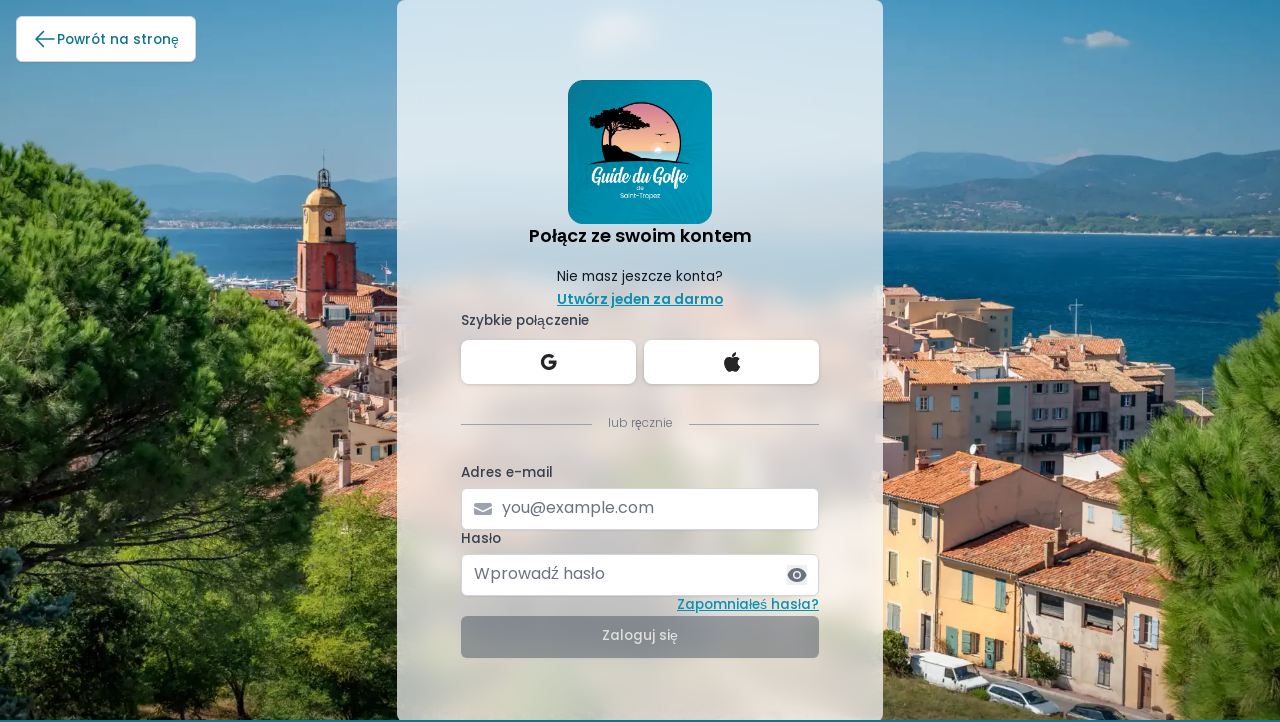

--- FILE ---
content_type: text/html; charset=utf-8
request_url: https://guidedugolfe.com/pl/connexion
body_size: 4045
content:
<!DOCTYPE html><html lang="pl"><head><meta charSet="utf-8"/><title>Guide du Golfe de Saint-Tropez</title><meta name="application-name" content="Guide du Golfe"/><meta name="apple-mobile-web-app-capable" content="yes"/><meta name="apple-mobile-web-app-status-bar-style" content="default"/><meta name="apple-mobile-web-app-title" content="Guide du Golfe"/><meta name="format-detection" content="telephone=no"/><meta name="mobile-web-app-capable" content="yes"/><meta name="msapplication-TileColor" content="#16657D"/><meta name="msapplication-tap-highlight" content="no"/><meta name="theme-color" content="#12728C"/><link rel="manifest" href="/manifest.json"/><meta name="viewport" content="minimum-scale=1, initial-scale=1, width=device-width, shrink-to-fit=no, viewport-fit=cover"/><link rel="apple-touch-icon" href="/icons/icon-180.png"/><link rel="apple-touch-icon" sizes="167x167" href="/icons/icon-167.png"/><link rel="apple-touch-icon" sizes="180x180" href="/icons/icon-180.png"/><link rel="apple-touch-icon" sizes="360x360" href="/icons/icon-360.png"/><link rel="icon" type="image/png" sizes="48x48" href="/icons/icon-48.webp"/><link rel="icon" type="image/png" sizes="72x72" href="/icons/icon-72.webp"/><link rel="icon" type="image/png" sizes="96x96" href="/icons/icon-96.webp"/><link rel="icon" type="image/png" sizes="128x128" href="/icons/icon-128.webp"/><link rel="icon" type="image/png" sizes="192x192" href="/icons/icon-192.webp"/><link rel="icon" type="image/png" sizes="256x256" href="/icons/icon-256.webp"/><link rel="icon" type="image/png" sizes="512x512" href="/icons/icon-512.webp"/><link rel="shortcut icon" href="/favicon.ico"/><meta name="next-head-count" content="26"/><link rel="preload" href="/_next/static/css/a70d81b92b7a75f4.css" as="style" crossorigin=""/><link rel="stylesheet" href="/_next/static/css/a70d81b92b7a75f4.css" crossorigin="" data-n-g=""/><noscript data-n-css=""></noscript><script defer="" crossorigin="" nomodule="" src="/_next/static/chunks/polyfills-c67a75d1b6f99dc8.js"></script><script src="/_next/static/chunks/webpack-198dacfecaf0474e.js" defer="" crossorigin=""></script><script src="/_next/static/chunks/framework-f211a704e11e65a7.js" defer="" crossorigin=""></script><script src="/_next/static/chunks/main-afd85f28b96de2dd.js" defer="" crossorigin=""></script><script src="/_next/static/chunks/pages/_app-d8b34ae9da11785f.js" defer="" crossorigin=""></script><script src="/_next/static/chunks/523-919dd5ddc9a6a996.js" defer="" crossorigin=""></script><script src="/_next/static/chunks/1363-26523abebbb1ae92.js" defer="" crossorigin=""></script><script src="/_next/static/chunks/8556-434d67f3d043ff86.js" defer="" crossorigin=""></script><script src="/_next/static/chunks/pages/connexion-bc612f9a9066ef51.js" defer="" crossorigin=""></script><script src="/_next/static/_SB5TUNBSYkUS4ta3fc0A/_buildManifest.js" defer="" crossorigin=""></script><script src="/_next/static/_SB5TUNBSYkUS4ta3fc0A/_ssgManifest.js" defer="" crossorigin=""></script></head><body><div id="__next"><div class="relative flex min-h-full" style="margin-bottom:0px"><div class="relative w-0 flex-1"><div class="absolute top-4 left-4 z-10" style="margin-top:0px"><button type="button" class="inline-flex items-center rounded-md border border-gray-300 bg-white px-4 py-2 text-base font-medium text-gray-700 shadow-sm focus:outline-none focus:ring-2 focus:ring-cyan-500 focus:ring-offset-2 flex flex-row items-center gap-x-1 hover:bg-gray-50"><svg xmlns="http://www.w3.org/2000/svg" fill="none" viewBox="0 0 24 24" stroke-width="1.5" stroke="currentColor" aria-hidden="true" class="h-6 w-6 text-cyan-700"><path stroke-linecap="round" stroke-linejoin="round" d="M10.5 19.5L3 12m0 0l7.5-7.5M3 12h18"></path></svg><div class="text-cyan-700 text-sm pt-1 hidden sm:block">Powrót na stronę</div></button></div><img alt="Saint-Tropez" loading="lazy" decoding="async" data-nimg="fill" class="absolute inset-0 h-full w-full object-cover" style="position:absolute;height:100%;width:100%;left:0;top:0;right:0;bottom:0;color:transparent" sizes="100vw" srcSet="/_next/image?url=%2F_next%2Fstatic%2Fmedia%2Fst-tropez.3db30f28.webp&amp;w=640&amp;q=75 640w, /_next/image?url=%2F_next%2Fstatic%2Fmedia%2Fst-tropez.3db30f28.webp&amp;w=750&amp;q=75 750w, /_next/image?url=%2F_next%2Fstatic%2Fmedia%2Fst-tropez.3db30f28.webp&amp;w=828&amp;q=75 828w, /_next/image?url=%2F_next%2Fstatic%2Fmedia%2Fst-tropez.3db30f28.webp&amp;w=1080&amp;q=75 1080w, /_next/image?url=%2F_next%2Fstatic%2Fmedia%2Fst-tropez.3db30f28.webp&amp;w=1200&amp;q=75 1200w, /_next/image?url=%2F_next%2Fstatic%2Fmedia%2Fst-tropez.3db30f28.webp&amp;w=1920&amp;q=75 1920w, /_next/image?url=%2F_next%2Fstatic%2Fmedia%2Fst-tropez.3db30f28.webp&amp;w=2048&amp;q=75 2048w, /_next/image?url=%2F_next%2Fstatic%2Fmedia%2Fst-tropez.3db30f28.webp&amp;w=3840&amp;q=75 3840w" src="/_next/image?url=%2F_next%2Fstatic%2Fmedia%2Fst-tropez.3db30f28.webp&amp;w=3840&amp;q=75"/><div class="flex items-center justify-center h-full w-full"><div class="bg-white/70 backdrop-blur-md w-full sm:w-auto h-full sm:h-auto md:rounded-lg flex flex-col justify-center gap-y-8 p-8 sm:p-16"><div class="mx-auto mt-4"><img alt="Guide du Golfe" loading="lazy" width="2048" height="2048" decoding="async" data-nimg="1" class="h-36 w-36" style="color:transparent" srcSet="/_next/image?url=%2F_next%2Fstatic%2Fmedia%2Fgdg-vignette.3417cc47.webp&amp;w=2048&amp;q=75 1x, /_next/image?url=%2F_next%2Fstatic%2Fmedia%2Fgdg-vignette.3417cc47.webp&amp;w=3840&amp;q=75 2x" src="/_next/image?url=%2F_next%2Fstatic%2Fmedia%2Fgdg-vignette.3417cc47.webp&amp;w=3840&amp;q=75"/></div><div class="text-center"><h1 class="text-lg text-black font-semibold mb-2">Połącz ze swoim kontem</h1><p class="mt-4 text-sm whitespace-normal break-words max-w-md mx-auto">Nie masz jeszcze konta?</p><a title="Utwórz jeden za darmo" class="text-sm font-semibold text-cyan-600 hover:text-cyan-500 underline" href="/pl/inscription">Utwórz jeden za darmo</a></div><div class="min-w-64 sm:min-w-80"><p class="text-left text-sm font-medium text-gray-700 mb-2">Szybkie połączenie</p><div class="grid grid-cols-2 gap-2 justify-arround mx-auto"><button class="bg-white rounded-lg py-3 px-10 w-full drop-shadow focus:outline-none focus:ring-1 focus:ring-orange-600 hover:shadow-lg hover:drop-shadow-lg"><div class="h-5 w-5 mx-auto"><svg fill="none" xmlns="http://www.w3.org/2000/svg" viewBox="0 0 25 25"><path d="M3.397 8.01a9.996 9.996 0 0 1 8.936-5.51c2.695 0 4.96.991 6.69 2.605l-2.867 2.868c-1.037-.991-2.355-1.496-3.823-1.496-2.605 0-4.81 1.76-5.595 4.123-.2.6-.314 1.24-.314 1.9 0 .66.114 1.3.314 1.9.786 2.364 2.99 4.123 5.595 4.123 1.345 0 2.49-.355 3.386-.955a4.6 4.6 0 0 0 1.996-3.018h-5.382v-3.868h9.418c.118.654.182 1.336.182 2.045 0 3.046-1.09 5.61-2.982 7.35-1.654 1.528-3.918 2.423-6.618 2.423A9.997 9.997 0 0 1 3.397 8.01Z" fill="#252525"></path></svg></div></button><button class="bg-white rounded-lg py-3 px-10 w-full drop-shadow focus:outline-none focus:ring-1 focus:ring-orange-600 hover:shadow-lg hover:drop-shadow-lg"><div class="h-5 w-5 mx-auto"><svg fill="none" xmlns="http://www.w3.org/2000/svg" viewBox="0 0 25 25"><path d="M17.44.512c-.051-.057-1.889.023-3.488 1.758-1.599 1.734-1.353 3.723-1.317 3.774.036.051 2.28.13 3.713-1.887C17.78 2.14 17.49.571 17.44.512Zm4.97 17.6c-.071-.144-3.487-1.851-3.169-5.133.318-3.282 2.513-4.184 2.547-4.281.035-.098-.895-1.185-1.88-1.736a5.55 5.55 0 0 0-2.345-.651c-.162-.004-.725-.142-1.881.174-.762.209-2.48.884-2.952.91-.474.028-1.884-.782-3.4-.997-.971-.187-2 .197-2.737.492-.735.294-2.133 1.131-3.11 3.356-.979 2.223-.467 5.745-.101 6.84.366 1.095.937 2.886 1.91 4.194.863 1.476 2.01 2.5 2.488 2.848.478.348 1.828.579 2.764.1.753-.462 2.112-.727 2.65-.708.535.02 1.59.232 2.672.809.857.296 1.667.172 2.478-.157.812-.332 1.986-1.589 3.357-4.137.52-1.186.757-1.826.71-1.924Z" fill="#252525"></path><path d="M17.44.512c-.051-.057-1.889.023-3.488 1.758-1.599 1.734-1.353 3.723-1.317 3.774.036.051 2.28.13 3.713-1.887C17.78 2.14 17.49.571 17.44.512Zm4.97 17.6c-.071-.144-3.487-1.851-3.169-5.133.318-3.282 2.513-4.184 2.547-4.281.035-.098-.895-1.185-1.88-1.736a5.55 5.55 0 0 0-2.345-.651c-.162-.004-.725-.142-1.881.174-.762.209-2.48.884-2.952.91-.474.028-1.884-.782-3.4-.997-.971-.187-2 .197-2.737.492-.735.294-2.133 1.131-3.11 3.356-.979 2.223-.467 5.745-.101 6.84.366 1.095.937 2.886 1.91 4.194.863 1.476 2.01 2.5 2.488 2.848.478.348 1.828.579 2.764.1.753-.462 2.112-.727 2.65-.708.535.02 1.59.232 2.672.809.857.296 1.667.172 2.478-.157.812-.332 1.986-1.589 3.357-4.137.52-1.186.757-1.826.71-1.924Z" fill="#252525"></path></svg></div></button></div><div class="relative flex py-8 items-center"><div class="flex-grow border-t border-gray-400"></div><span class="flex-shrink mx-4 text-xs font-light text-gray-500">lub ręcznie</span><div class="flex-grow border-t border-gray-400"></div></div><form class="flex flex-col gap-y-4"><div><div class="flex gap-1"><label for="email" class="block text-sm font-medium text-gray-700">Adres e-mail<!-- --> </label></div><div class="relative mt-1 rounded-md shadow-sm"><div class="pointer-events-none absolute inset-y-0 left-0 flex items-center pl-3"><svg xmlns="http://www.w3.org/2000/svg" viewBox="0 0 20 20" fill="currentColor" aria-hidden="true" class="h-5 w-5 text-gray-400"><path d="M3 4a2 2 0 00-2 2v1.161l8.441 4.221a1.25 1.25 0 001.118 0L19 7.162V6a2 2 0 00-2-2H3z"></path><path d="M19 8.839l-7.77 3.885a2.75 2.75 0 01-2.46 0L1 8.839V14a2 2 0 002 2h14a2 2 0 002-2V8.839z"></path></svg></div><input type="email" name="email" id="email" autoComplete="email" class="border border-gray-300 focus:border-cyan-500 focus:ring-cyan-500  block w-full rounded-md text-base disabled:bg-gray-200 py-2 caret-cyan-500 pl-10" placeholder="you@example.com" aria-invalid="true" aria-describedby="email-error" value=""/></div></div><div class="flex flex-col gap-y-1"><div><label for="password" class="block text-sm font-medium text-gray-700">Hasło<!-- --> </label><div class="relative mt-1 rounded-md shadow-sm"><input type="password" name="password" id="password" class="mt-1 block w-full rounded-md border border-gray-300 shadow-base focus:border-cyan-500 focus:ring-cyan-500 text-base disabled:bg-gray-200 py-2 px-3 caret-cyan-500" placeholder="Wprowadź hasło" value=""/><div class="absolute inset-y-0 right-0 pr-3 flex items-center text-sm leading-5"><button type="button" title="Ukryj hasło" class="text-gray-500 hover:text-gray-700 focus:outline-none focus:text-gray-700 transition ease-in-out duration-150"><svg xmlns="http://www.w3.org/2000/svg" viewBox="0 0 20 20" fill="currentColor" aria-hidden="true" class="h-5 w-5"><path d="M10 12.5a2.5 2.5 0 100-5 2.5 2.5 0 000 5z"></path><path fill-rule="evenodd" d="M.664 10.59a1.651 1.651 0 010-1.186A10.004 10.004 0 0110 3c4.257 0 7.893 2.66 9.336 6.41.147.381.146.804 0 1.186A10.004 10.004 0 0110 17c-4.257 0-7.893-2.66-9.336-6.41zM14 10a4 4 0 11-8 0 4 4 0 018 0z" clip-rule="evenodd"></path></svg></button></div></div></div></div><div class="flex w-full justify-end"><div class="text-sm"><a title="Zapomniałeś hasła?" class="font-medium text-cyan-600 hover:text-cyan-500 underline" href="/pl/mot-de-passe-oublie">Zapomniałeś hasła?</a></div></div><button type="submit" class="inline-flex items-center rounded-md  px-4 py-2 text-base font-medium shadow-sm outline-none ring-0 text-white bg-cyan-700 hover:bg-cyan-600 focus:ring-cyan-700 opacity-50 cursor-not-allowed bg-gray-600 focus:ring-gray-500 flex w-full justify-center rounded-md border border-transparent py-2 px-4 text-sm font-medium text-white shadow-sm focus:outline-none focus:ring-2 focus:ring-offset-2">Zaloguj się</button><div class="hidden  rounded-md p-4  bg-green-50"><div class="flex"><div class="flex-shrink-0"><svg xmlns="http://www.w3.org/2000/svg" viewBox="0 0 20 20" fill="currentColor" aria-hidden="true" class="h-5 w-5 text-green-400"><path fill-rule="evenodd" d="M10 18a8 8 0 100-16 8 8 0 000 16zm3.857-9.809a.75.75 0 00-1.214-.882l-3.483 4.79-1.88-1.88a.75.75 0 10-1.06 1.061l2.5 2.5a.75.75 0 001.137-.089l4-5.5z" clip-rule="evenodd"></path></svg></div><div class="ml-3"><p class="text-green-800 text-sm font-medium"></p></div><div class="ml-auto pl-3"><div class="-mx-1.5 -my-1.5"><button type="button" class="bg-green-50 text-green-500 hover:bg-green-100 focus:ring-green-600 focus:ring-offset-green-50 inline-flex rounded-md p-1.5 focus:outline-none focus:ring-2 focus:ring-offset-2"><span class="sr-only">Fermer</span><svg xmlns="http://www.w3.org/2000/svg" viewBox="0 0 20 20" fill="currentColor" aria-hidden="true" class="h-5 w-5"><path d="M6.28 5.22a.75.75 0 00-1.06 1.06L8.94 10l-3.72 3.72a.75.75 0 101.06 1.06L10 11.06l3.72 3.72a.75.75 0 101.06-1.06L11.06 10l3.72-3.72a.75.75 0 00-1.06-1.06L10 8.94 6.28 5.22z"></path></svg></button></div></div></div></div></form></div></div></div></div></div><div aria-live="assertive" class="pointer-events-none fixed inset-0 flex items-end px-4 py-6 sm:items-start sm:p-6 z-50"><div class="flex w-full flex-col items-end space-y-4 sm:items-end place-self-end"></div></div></div><script id="__NEXT_DATA__" type="application/json" crossorigin="">{"props":{"pageProps":{"locale":"pl"},"__N_SSG":true},"page":"/connexion","query":{},"buildId":"_SB5TUNBSYkUS4ta3fc0A","isFallback":false,"gsp":true,"locale":"pl","locales":["fr","ar","da","de","en","es","it","hi","ja","no","nl","pl","pt","ru","sv","uk","zh"],"defaultLocale":"fr","scriptLoader":[]}</script></body></html>

--- FILE ---
content_type: text/plain; charset=utf-8
request_url: https://firestore.googleapis.com/google.firestore.v1.Firestore/Listen/channel?VER=8&database=projects%2Fguidedugolfe%2Fdatabases%2F(default)&gsessionid=w9es1rCugZbBgXGwHCJLQrPd5PG4zjMKIHArQVsAW78&SID=-1GYyI1BvFVPaFH6OKVxYQ&RID=88593&AID=255&zx=1vcl27lywwc5&t=1
body_size: -317
content:
10
[1,256,7]


--- FILE ---
content_type: text/plain; charset=utf-8
request_url: https://firestore.googleapis.com/google.firestore.v1.Firestore/Listen/channel?VER=8&database=projects%2Fguidedugolfe%2Fdatabases%2F(default)&gsessionid=w9es1rCugZbBgXGwHCJLQrPd5PG4zjMKIHArQVsAW78&SID=-1GYyI1BvFVPaFH6OKVxYQ&RID=88576&AID=140&zx=dy3l6ambc181&t=1
body_size: -317
content:
10
[1,140,7]


--- FILE ---
content_type: text/plain; charset=utf-8
request_url: https://firestore.googleapis.com/google.firestore.v1.Firestore/Listen/channel?VER=8&database=projects%2Fguidedugolfe%2Fdatabases%2F(default)&gsessionid=w9es1rCugZbBgXGwHCJLQrPd5PG4zjMKIHArQVsAW78&SID=-1GYyI1BvFVPaFH6OKVxYQ&RID=88583&AID=180&zx=48im8yc6g5rj&t=1
body_size: -317
content:
10
[1,181,7]


--- FILE ---
content_type: text/plain; charset=utf-8
request_url: https://firestore.googleapis.com/google.firestore.v1.Firestore/Listen/channel?VER=8&database=projects%2Fguidedugolfe%2Fdatabases%2F(default)&gsessionid=w9es1rCugZbBgXGwHCJLQrPd5PG4zjMKIHArQVsAW78&SID=-1GYyI1BvFVPaFH6OKVxYQ&RID=88588&AID=210&zx=h1kfe45frcc8&t=1
body_size: -317
content:
10
[1,210,7]


--- FILE ---
content_type: application/javascript; charset=UTF-8
request_url: https://guidedugolfe.com/_next/static/chunks/pages/connexion-bc612f9a9066ef51.js
body_size: 5070
content:
(self.webpackChunk_N_E=self.webpackChunk_N_E||[]).push([[3183],{618:function(e,n,t){(window.__NEXT_P=window.__NEXT_P||[]).push(["/connexion",function(){return t(37065)}])},26037:function(e,n){"use strict";n.Z={src:"/_next/static/media/st-tropez.3db30f28.webp",height:1299,width:2309,blurDataURL:"[data-uri]",blurWidth:8,blurHeight:5}},94880:function(e,n){"use strict";n.Z={src:"/_next/static/media/gdg-vignette.3417cc47.webp",height:2048,width:2048,blurDataURL:"[data-uri]",blurWidth:8,blurHeight:8}},37065:function(e,n,t){"use strict";t.r(n),t.d(n,{__N_SSG:function(){return B},default:function(){return Connexion}});var i=t(52322),o=t(2784),l=t(34258),s=t(5632),r=t(63821),a=t(49654),c=t(19859),d=t(93546),u=t(21293),h=t(68355),v=t(18404),p=t(58648),m=t(39097),x=t.n(m),g=t(82972),f=t(3785),w=t(71998),y=t(33547),b=t(61947),A=t(96577),Z=t.n(A),j=t(65401),N=t(45021),k=t(2497),C=t(34105),I=t(45418),S=t(26037);function SignInPage(e){var n,t,m,A,B,_,R,T,P,E,W,G,F,O,V,q,M,U,z,Q,X,L;let{locale:D,isMobile:J=!1,marginTop:Y=0,marginBottom:H=0}=e,K=(0,s.useRouter)(),{invitationId:$,redirect:ee}=K.query,{setIsSigningIn:en,refreshUserInfo:et}=(0,I.a)(),[ei,eo]=(0,o.useState)(""),[el,es]=(0,o.useState)(""),[er,ea]=(0,o.useState)(!1),[ec,ed]=(0,o.useState)(""),[eu,eh]=(0,o.useState)("success"),{keyboardHeight:ev}=(0,y.v)(),processRedirection=async()=>{try{$?await K.push("/mon-compte?invitationId="+$):ee&&"string"==typeof ee?await K.push(decodeURIComponent(ee)):await K.push("/mon-compte")}catch(e){console.error(e)}},isFieldsValid=()=>!(0,c.FR)(ei)&&(0,d.J)(ei)&&!(0,c.FR)(el),handleSignInWithGoogle=async()=>{en(!0);try{J?await (0,C.oT)():await (0,l.qj)(),await processRedirection()}catch(e){"auth/popup-closed-by-user"!==e&&"auth/cancelled-popup-request"!==e&&(console.error(e),ed((0,a.e)(e.code)),eh("error"),ea(!0))}finally{en(!1)}},handleSignInWithApple=async()=>{en(!0);try{J?await (0,C.d7)():await (0,l.xG)(D),await processRedirection()}catch(e){"auth/popup-closed-by-user"!==e&&"auth/cancelled-popup-request"!==e&&console.error(e)}finally{en(!1)}};return(0,i.jsx)("div",{className:"relative flex min-h-full",style:{marginBottom:"".concat(ev,"px")},children:(0,i.jsxs)("div",{className:"relative w-0 flex-1",children:[(0,i.jsx)("div",{className:"absolute top-4 left-4 z-10",style:{marginTop:"".concat(Y,"px")},children:(0,i.jsxs)(b.Z,{className:"flex flex-row items-center gap-x-1",onClick:()=>{K.push("/")},children:[(0,i.jsx)(g.Z,{className:"h-6 w-6 text-cyan-700"}),(0,i.jsx)("div",{className:"text-cyan-700 text-sm pt-1 hidden sm:block",children:null!==(G=null===p.Z||void 0===p.Z?void 0:null===(n=p.Z[D])||void 0===n?void 0:n.returnOnSite)&&void 0!==G?G:"Retourner sur le site"})]})}),(0,i.jsx)(Z(),{className:"absolute inset-0 h-full w-full object-cover",src:S.Z,alt:"Saint-Tropez",fill:!0}),(0,i.jsxs)(j.Z,{title:null!==(F=null===p.Z||void 0===p.Z?void 0:null===(t=p.Z[D])||void 0===t?void 0:t.connectToYourAccount)&&void 0!==F?F:"Connectez-vous \xe0 votre compte",subtitle:null!==(O=null===p.Z||void 0===p.Z?void 0:null===(m=p.Z[D])||void 0===m?void 0:m.dontHaveAnAccountYet)&&void 0!==O?O:"Vous n'avez pas encore de compte ?",headerLink:$?"/inscription?invitationId=".concat($):$?"/inscription?redirect=".concat(ee):"/inscription",headerLinkText:null!==(V=null===p.Z||void 0===p.Z?void 0:null===(A=p.Z[D])||void 0===A?void 0:A.createOneForFree)&&void 0!==V?V:"Cr\xe9ez-en un gratuitement",children:[(0,i.jsx)("p",{className:"text-left text-sm font-medium text-gray-700 mb-2",children:null!==(q=null===p.Z||void 0===p.Z?void 0:null===(B=p.Z[D])||void 0===B?void 0:B.quickConnection)&&void 0!==q?q:"Connexion rapide"}),(0,i.jsxs)("div",{className:"grid grid-cols-2 gap-2 justify-arround mx-auto",children:[(0,i.jsx)(N.Z,{onClick:handleSignInWithGoogle,children:(0,i.jsx)(f.Z,{})}),(0,i.jsx)(N.Z,{onClick:handleSignInWithApple,children:(0,i.jsx)(w.Z,{})})]}),(0,i.jsxs)("div",{className:"relative flex py-8 items-center",children:[(0,i.jsx)("div",{className:"flex-grow border-t border-gray-400"}),(0,i.jsx)("span",{className:"flex-shrink mx-4 text-xs font-light text-gray-500",children:null!==(M=null===p.Z||void 0===p.Z?void 0:null===(_=p.Z[D])||void 0===_?void 0:_.orManual)&&void 0!==M?M:"Ou manuellement"}),(0,i.jsx)("div",{className:"flex-grow border-t border-gray-400"})]}),(0,i.jsxs)("form",{className:"flex flex-col gap-y-4",children:[(0,i.jsx)(h.Z,{name:"email",value:ei,onChange:eo,label:null!==(U=null===p.Z||void 0===p.Z?void 0:null===(R=p.Z[D])||void 0===R?void 0:R.emailAddress)&&void 0!==U?U:"Adresse email",locale:D}),(0,i.jsx)("div",{className:"flex flex-col gap-y-1",children:(0,i.jsx)(v.Z,{name:"password",value:el,onChange:es,label:null!==(z=null===p.Z||void 0===p.Z?void 0:null===(T=p.Z[D])||void 0===T?void 0:T.password)&&void 0!==z?z:"Mot de passe",locale:D})}),(0,i.jsx)("div",{className:"flex w-full justify-end",children:(0,i.jsx)("div",{className:"text-sm",children:(0,i.jsx)(x(),{href:"/mot-de-passe-oublie",title:null!==(Q=null===p.Z||void 0===p.Z?void 0:null===(P=p.Z[D])||void 0===P?void 0:P.forgotPassword)&&void 0!==Q?Q:"Mot de passe oubli\xe9 ?",className:"font-medium text-cyan-600 hover:text-cyan-500 underline",children:null!==(X=null===p.Z||void 0===p.Z?void 0:null===(E=p.Z[D])||void 0===E?void 0:E.forgotPassword)&&void 0!==X?X:"Mot de passe oubli\xe9 ?"})})}),(0,i.jsx)(k.Z,{type:"submit",onClick:e=>{e.preventDefault(),(0,l.zB)(ei,el).then(()=>{processRedirection()}).catch(e=>{ed((0,a.e)(e.code)),eh("error"),ea(!0)})},disabled:!isFieldsValid(),className:(0,r.A)(isFieldsValid()?"bg-cyan-600 hover:bg-cyan-700 focus:ring-cyan-500":"bg-gray-600 focus:ring-gray-500","flex w-full justify-center rounded-md border border-transparent py-2 px-4 text-sm font-medium text-white shadow-sm focus:outline-none focus:ring-2 focus:ring-offset-2"),color:"cyan",children:null!==(L=null===p.Z||void 0===p.Z?void 0:null===(W=p.Z[D])||void 0===W?void 0:W.signIn)&&void 0!==L?L:"Se connecter"}),(0,i.jsx)(u.Z,{type:eu,message:ec,cb:()=>ea(!1),visible:er})]})]})]})})}var B=!0;function Connexion(e){let{locale:n}=e;return(0,i.jsx)(SignInPage,{locale:n})}},34105:function(e,n,t){"use strict";t.d(n,{Ct:function(){return signInWithFacebookCapacitor},d7:function(){return signInWithAppleCapacitor},oT:function(){return signInWithGoogleCapacitor},wo:function(){return signOutCapacitor}});var i=t(24675),o=t(66567),l=t(28089);let signInWithAppleCapacitor=async()=>{try{var e,n;let t=await i.N9.signInWithApple({skipNativeAuth:!0});if(!t)throw Error("No result received from Apple sign-in");let s=new l.O4("apple.com"),r=s.credential({idToken:null===(e=t.credential)||void 0===e?void 0:e.idToken,rawNonce:null===(n=t.credential)||void 0===n?void 0:n.nonce}),a=await (0,l.sB)(o.I8,r);return a.user}catch(e){throw"popup-closed-by-user"!==e&&"cancelled-popup-request"!==e&&console.error("Error during sign-in",e),e}},signInWithGoogleCapacitor=async()=>{try{var e;let n=await i.N9.signInWithGoogle({customParameters:[{key:"prompt",value:"select_account"},{key:"login_hint",value:""}]});if(null===n)throw Error("No result from sign-in");let t=l.hJ.credential(null===(e=n.credential)||void 0===e?void 0:e.idToken),s=await (0,l.sB)(o.I8,t);return s.user}catch(e){throw"auth/popup-closed-by-user"!==e&&"auth/cancelled-popup-request"!==e&&console.error("Error during sign-in",e),e}},signInWithFacebookCapacitor=async()=>{try{var e,n;let t=await i.N9.signInWithFacebook();if(null===t||!(null===(e=t.credential)||void 0===e?void 0:e.accessToken))throw Error("No result from sign-in");let s=l._O.credential(null===(n=t.credential)||void 0===n?void 0:n.accessToken),r=await (0,l.sB)(o.I8,s);return r.user}catch(e){throw"popup-closed-by-user"!==e&&"cancelled-popup-request"!==e&&console.error("Error during sign-in",e),e}},signOutCapacitor=async()=>{await i.N9.signOut(),await o.I8.signOut()}},2497:function(e,n,t){"use strict";t.d(n,{Z:function(){return PrimaryButton}});var i=t(52322),o=t(63821);function PrimaryButton(e){let{children:n,type:t="button",onClick:l,className:s="",color:r="primary",disabled:a=!1}=e;return(0,i.jsx)("button",{type:t,onClick:a?void 0:l,className:(0,o.A)("inline-flex items-center rounded-md  px-4 py-2 text-base font-medium shadow-sm outline-none ring-0","primary"===r?"text-white bg-orange-500 hover:bg-orange-700 focus:ring-orange-500":"","magenta"===r?"text-white bg-primary-500 hover:bg-primary-700 focus:ring-primary-500":"","cyan"===r?"text-white bg-cyan-700 hover:bg-cyan-600 focus:ring-cyan-700":"","yellow"===r?"text-white bg-yellow-400 hover:bg-yellow-500 focus:ring-yellow-400":"","cyan-outline"===r?"bg-transparent border border-cyan-700 text-cyan-700 hover:bg-cyan-700 hover:text-white focus:ring-cyan-700  focus:ring-1":"",a?"opacity-50 cursor-not-allowed":"",s),children:n})}t(2784)},45021:function(e,n,t){"use strict";var i=t(52322);n.Z=e=>{let{children:n,onClick:t}=e;return(0,i.jsx)("button",{className:"bg-white rounded-lg py-3 px-10 w-full drop-shadow focus:outline-none focus:ring-1 focus:ring-orange-600 hover:shadow-lg hover:drop-shadow-lg",onClick:t,children:(0,i.jsx)("div",{className:"h-5 w-5 mx-auto",children:n})})}},65401:function(e,n,t){"use strict";t.d(n,{Z:function(){return ConnectionCard}});var i=t(52322),o=t(39097),l=t.n(o),s=t(96577),r=t.n(s),a=t(94880);function ConnectionCard(e){let{title:n,subtitle:t,headerLink:o,headerLinkText:s,children:c}=e;return(0,i.jsx)("div",{className:"flex items-center justify-center h-full w-full",children:(0,i.jsxs)("div",{className:"bg-white/70 backdrop-blur-md w-full sm:w-auto h-full sm:h-auto md:rounded-lg flex flex-col justify-center gap-y-8 p-8 sm:p-16",children:[(0,i.jsx)("div",{className:"mx-auto mt-4",children:(0,i.jsx)(r(),{src:a.Z,alt:"Guide du Golfe",className:"h-36 w-36"})}),(0,i.jsxs)("div",{className:"text-center",children:[(0,i.jsx)("h1",{className:"text-lg text-black font-semibold mb-2",children:n}),(0,i.jsx)("p",{className:"mt-4 text-sm whitespace-normal break-words max-w-md mx-auto",children:t}),o&&s&&(0,i.jsx)(l(),{href:o,title:s,className:"text-sm font-semibold text-cyan-600 hover:text-cyan-500 underline",children:s})]}),(0,i.jsx)("div",{className:"min-w-64 sm:min-w-80",children:c})]})})}},18404:function(e,n,t){"use strict";t.d(n,{Z:function(){return PasswordInput}});var i=t(52322),o=t(2784),l=t(82462),s=t(99761),r=t(56989),a=t(63821),c=t(58648);function PasswordInput(e){var n,t,d,u,h,v;let{label:p,placeholder:m="",value:x="",onChange:g,required:f=!1,name:w="password",showKeyIcon:y=!1,locale:b="fr",onEnter:A}=e,[Z,j]=(0,o.useState)(!1);return(0,i.jsxs)("div",{children:[p&&(0,i.jsxs)("label",{htmlFor:w,className:"block text-sm font-medium text-gray-700",children:[p," ",f&&(0,i.jsx)("span",{className:"text-red-500",children:"*"})]}),(0,i.jsxs)("div",{className:"relative mt-1 rounded-md shadow-sm",children:[y&&(0,i.jsx)("div",{className:"absolute inset-y-0 left-0 pl-3 flex items-center pointer-events-none",children:(0,i.jsx)(l.Z,{className:"h-5 w-5 text-gray-400","aria-hidden":"true"})}),(0,i.jsx)("input",{type:Z?"text":"password",name:w,id:w,value:x,onChange:e=>g(e.target.value),onKeyDown:e=>"Enter"===e.key&&A&&A(),className:(0,a.A)(y?"pl-10":"","mt-1 block w-full rounded-md border border-gray-300 shadow-base focus:border-cyan-500 focus:ring-cyan-500 text-base disabled:bg-gray-200 py-2 px-3 caret-cyan-500"),placeholder:m||(null!==(u=null===c.Z||void 0===c.Z?void 0:null===(n=c.Z[b])||void 0===n?void 0:n.enterPassword)&&void 0!==u?u:"Entez votre mot de passe")}),(0,i.jsx)("div",{className:"absolute inset-y-0 right-0 pr-3 flex items-center text-sm leading-5",children:(0,i.jsx)("button",{type:"button",onClick:()=>{j(!Z)},title:Z?null!==(h=null===c.Z||void 0===c.Z?void 0:null===(t=c.Z[b])||void 0===t?void 0:t.showPassword)&&void 0!==h?h:"Masquer le mot de passe":null!==(v=null===c.Z||void 0===c.Z?void 0:null===(d=c.Z[b])||void 0===d?void 0:d.hidePassword)&&void 0!==v?v:"Afficher le mot de passe",className:"text-gray-500 hover:text-gray-700 focus:outline-none focus:text-gray-700 transition ease-in-out duration-150",children:Z?(0,i.jsx)(s.Z,{className:"h-5 w-5","aria-hidden":"true"}):(0,i.jsx)(r.Z,{className:"h-5 w-5","aria-hidden":"true"})})})]})]})}},71998:function(e,n,t){"use strict";var i=t(52322);n.Z=()=>(0,i.jsxs)("svg",{fill:"none",xmlns:"http://www.w3.org/2000/svg",viewBox:"0 0 25 25",children:[(0,i.jsx)("path",{d:"M17.44.512c-.051-.057-1.889.023-3.488 1.758-1.599 1.734-1.353 3.723-1.317 3.774.036.051 2.28.13 3.713-1.887C17.78 2.14 17.49.571 17.44.512Zm4.97 17.6c-.071-.144-3.487-1.851-3.169-5.133.318-3.282 2.513-4.184 2.547-4.281.035-.098-.895-1.185-1.88-1.736a5.55 5.55 0 0 0-2.345-.651c-.162-.004-.725-.142-1.881.174-.762.209-2.48.884-2.952.91-.474.028-1.884-.782-3.4-.997-.971-.187-2 .197-2.737.492-.735.294-2.133 1.131-3.11 3.356-.979 2.223-.467 5.745-.101 6.84.366 1.095.937 2.886 1.91 4.194.863 1.476 2.01 2.5 2.488 2.848.478.348 1.828.579 2.764.1.753-.462 2.112-.727 2.65-.708.535.02 1.59.232 2.672.809.857.296 1.667.172 2.478-.157.812-.332 1.986-1.589 3.357-4.137.52-1.186.757-1.826.71-1.924Z",fill:"#252525"}),(0,i.jsx)("path",{d:"M17.44.512c-.051-.057-1.889.023-3.488 1.758-1.599 1.734-1.353 3.723-1.317 3.774.036.051 2.28.13 3.713-1.887C17.78 2.14 17.49.571 17.44.512Zm4.97 17.6c-.071-.144-3.487-1.851-3.169-5.133.318-3.282 2.513-4.184 2.547-4.281.035-.098-.895-1.185-1.88-1.736a5.55 5.55 0 0 0-2.345-.651c-.162-.004-.725-.142-1.881.174-.762.209-2.48.884-2.952.91-.474.028-1.884-.782-3.4-.997-.971-.187-2 .197-2.737.492-.735.294-2.133 1.131-3.11 3.356-.979 2.223-.467 5.745-.101 6.84.366 1.095.937 2.886 1.91 4.194.863 1.476 2.01 2.5 2.488 2.848.478.348 1.828.579 2.764.1.753-.462 2.112-.727 2.65-.708.535.02 1.59.232 2.672.809.857.296 1.667.172 2.478-.157.812-.332 1.986-1.589 3.357-4.137.52-1.186.757-1.826.71-1.924Z",fill:"#252525"})]})},3785:function(e,n,t){"use strict";var i=t(52322);n.Z=()=>(0,i.jsx)("svg",{fill:"none",xmlns:"http://www.w3.org/2000/svg",viewBox:"0 0 25 25",children:(0,i.jsx)("path",{d:"M3.397 8.01a9.996 9.996 0 0 1 8.936-5.51c2.695 0 4.96.991 6.69 2.605l-2.867 2.868c-1.037-.991-2.355-1.496-3.823-1.496-2.605 0-4.81 1.76-5.595 4.123-.2.6-.314 1.24-.314 1.9 0 .66.114 1.3.314 1.9.786 2.364 2.99 4.123 5.595 4.123 1.345 0 2.49-.355 3.386-.955a4.6 4.6 0 0 0 1.996-3.018h-5.382v-3.868h9.418c.118.654.182 1.336.182 2.045 0 3.046-1.09 5.61-2.982 7.35-1.654 1.528-3.918 2.423-6.618 2.423A9.997 9.997 0 0 1 3.397 8.01Z",fill:"#252525"})})}},function(e){e.O(0,[523,1363,8556,9774,2888,179],function(){return e(e.s=618)}),_N_E=e.O()}]);

--- FILE ---
content_type: text/plain; charset=utf-8
request_url: https://firestore.googleapis.com/google.firestore.v1.Firestore/Listen/channel?VER=8&database=projects%2Fguidedugolfe%2Fdatabases%2F(default)&gsessionid=w9es1rCugZbBgXGwHCJLQrPd5PG4zjMKIHArQVsAW78&SID=-1GYyI1BvFVPaFH6OKVxYQ&RID=88582&AID=180&zx=qb0p1okrtjra&t=1
body_size: -317
content:
10
[1,180,7]


--- FILE ---
content_type: application/javascript; charset=UTF-8
request_url: https://guidedugolfe.com/_next/static/chunks/pages/inscription-3205d7ab1e9c87dc.js
body_size: 6171
content:
(self.webpackChunk_N_E=self.webpackChunk_N_E||[]).push([[9775],{98997:function(e,l,n){(window.__NEXT_P=window.__NEXT_P||[]).push(["/inscription",function(){return n(24855)}])},26037:function(e,l){"use strict";l.Z={src:"/_next/static/media/st-tropez.3db30f28.webp",height:1299,width:2309,blurDataURL:"[data-uri]",blurWidth:8,blurHeight:5}},94880:function(e,l){"use strict";l.Z={src:"/_next/static/media/gdg-vignette.3417cc47.webp",height:2048,width:2048,blurDataURL:"[data-uri]",blurWidth:8,blurHeight:8}},24855:function(e,l,n){"use strict";n.r(l),n.d(l,{__N_SSG:function(){return _},default:function(){return Connexion}});var o,i,t=n(52322),s=n(2784),a=n(33547),r=n(65401);(o=i||(i={})).PROFESSIONAL="Professional",o.PERSONAL="Personal";var d=n(45418),c=n(5632),u=n(58648);let TypeOfAccountBtn=e=>{let{icon:l,text:n,onClick:o}=e;return(0,t.jsxs)("button",{className:"flex whitespace-pre-line flex-col items-center gap-y-3 bg-white border border-orange-600 focus:outline-none focus:ring-1 focus:ring-orange-600 hover:shadow-lg hover:drop-shadow-lg rounded-lg p-4 sm:p-12 drop-shadow",onClick:o,children:[(0,t.jsx)("div",{className:"h-10 w-10",children:l}),(0,t.jsx)("span",{className:"text-orange-600 text-sm",children:n})]})},PersonalIcon=()=>(0,t.jsxs)("svg",{viewBox:"0 0 40 41",fill:"none",xmlns:"http://www.w3.org/2000/svg",children:[(0,t.jsx)("path",{d:"M31.203 5.732a3.565 3.565 0 1 1-7.129 0 3.565 3.565 0 0 1 7.13 0Z",fill:"#E2702E"}),(0,t.jsx)("path",{fillRule:"evenodd",clipRule:"evenodd",d:"M27.639 7.26a1.528 1.528 0 1 0 0-3.056 1.528 1.528 0 0 0 0 3.055Zm0 2.036a3.565 3.565 0 1 0 0-7.129 3.565 3.565 0 0 0 0 7.13Zm-12.732 3.056a2.037 2.037 0 1 0 0 4.074h7.13v20.37a2.037 2.037 0 0 0 4.074 0V27.63h3.055v9.166a2.037 2.037 0 0 0 4.074 0V24.49a6.113 6.113 0 0 0-1.018-12.138H14.907Zm20.37 6.111a2.037 2.037 0 0 0-2.037-2.037V20.5a2.037 2.037 0 0 0 2.038-2.037Z",fill:"#E2702E"}),(0,t.jsx)("path",{fillRule:"evenodd",clipRule:"evenodd",d:"M1.667 28.648a2.037 2.037 0 0 1 2.037-2.037h13.24a2.037 2.037 0 0 1 2.037 2.037v8.148a2.037 2.037 0 0 1-2.037 2.037H3.704a2.037 2.037 0 0 1-2.038-2.037v-8.148Zm4.074 7.13v-6.111h2.037v6.11H5.74Zm7.13-6.111v6.11h2.036v-6.11H12.87Zm-6.112-5.093a2.037 2.037 0 0 1 2.037-2.037h3.056a2.037 2.037 0 0 1 2.037 2.037v2.037h-2.037v-2.037H8.796v2.037H6.76v-2.037Z",fill:"#E2702E"})]}),ProfessionalIcon=()=>(0,t.jsxs)("svg",{viewBox:"0 0 40 41",fill:"none",xmlns:"http://www.w3.org/2000/svg",children:[(0,t.jsx)("path",{d:"M20 17.167a6.667 6.667 0 1 0 0-13.334 6.667 6.667 0 0 0 0 13.334Z",fill:"#E2702E",stroke:"#E2702E",strokeWidth:"4",strokeLinecap:"round",strokeLinejoin:"round"}),(0,t.jsx)("path",{d:"M35 37.166c0-8.284-6.716-15-15-15-8.284 0-15 6.716-15 15",stroke:"#E2702E",strokeWidth:"4",strokeLinecap:"round",strokeLinejoin:"round"}),(0,t.jsx)("path",{d:"M20 37.166 23.333 33 20 22.166 16.666 33 20 37.166Z",fill:"#E2702E",stroke:"#E2702E",strokeWidth:"4",strokeLinecap:"round",strokeLinejoin:"round"})]});function TypeOfAccount(e){var l,n,o,a,v,m;let{locale:p,onTypeOfAccount:h}=e,{isUserLoggedIn:x}=(0,d.a)(),Z=(0,c.useRouter)();return(0,s.useEffect)(()=>{x&&Z.push("/mon-compte")},[x]),(0,t.jsxs)(r.Z,{title:"Cr\xe9er un compte",subtitle:"Cr\xe9ez un compte pour acc\xe9der \xe0 l'ensemble des fonctionnalit\xe9s de l'application",children:[(0,t.jsx)("p",{className:"text-left font-medium text-gray-900 mt-4 mb-2",children:null!==(a=null===u.Z||void 0===u.Z?void 0:null===(l=u.Z[p])||void 0===l?void 0:l.chooseAccountType)&&void 0!==a?a:"Choisissez le type de compte"}),(0,t.jsxs)("div",{className:"grid grid-cols-2 gap-4 justify-arround mx-auto",children:[(0,t.jsx)(TypeOfAccountBtn,{icon:PersonalIcon(),text:null!==(v=null===u.Z||void 0===u.Z?void 0:null===(n=u.Z[p])||void 0===n?void 0:n.personnalAccount)&&void 0!==v?v:"Compte particulier",onClick:()=>h(i.PERSONAL)}),(0,t.jsx)(TypeOfAccountBtn,{icon:ProfessionalIcon(),text:null!==(m=null===u.Z||void 0===u.Z?void 0:null===(o=u.Z[p])||void 0===o?void 0:o.businessAccount)&&void 0!==m?m:"Compte Entreprise, \nAssociation, Collectivit\xe9",onClick:()=>h(i.PROFESSIONAL)})]})]})}var v=n(3785),m=n(71998),p=n(68355),h=n(18404),x=n(34258),Z=n(15579),g=n(12219),f=n(21293),A=n(2497),connection_SignupFormButtons=e=>{var l,n,o,s,a,r,d,c;let{locale:v,onReturn:m,onValidate:p,accountType:h,canReturn:x=!0,isValidateLabel:Z=!1}=e;return(0,t.jsxs)("div",{className:"grid grid-cols-1 sm:grid-cols-2 gap-2",children:[(0,t.jsx)(A.Z,{type:"button",color:"cyan-outline",className:"text-center mt-2",onClick:m,disabled:!x,children:(0,t.jsx)("span",{className:"mx-auto text-sm",children:null!==(a=null===u.Z||void 0===u.Z?void 0:null===(l=u.Z[v])||void 0===l?void 0:l.return)&&void 0!==a?a:"Retour"})}),(0,t.jsx)(A.Z,{color:"cyan",className:"text-center mt-2",type:"submit",onClick:p,children:(0,t.jsx)("span",{className:"mx-auto text-sm",children:i.PROFESSIONAL===h?Z?null!==(r=null===u.Z||void 0===u.Z?void 0:null===(n=u.Z[v])||void 0===n?void 0:n.validateMySubscription)&&void 0!==r?r:"Valider mon inscription":null!==(d=null===u.Z||void 0===u.Z?void 0:null===(o=u.Z[v])||void 0===o?void 0:o.nextStep)&&void 0!==d?d:"Passer \xe0 l'\xe9tape suivante":null!==(c=null===u.Z||void 0===u.Z?void 0:null===(s=u.Z[v])||void 0===s?void 0:s.signUp)&&void 0!==c?c:"S'inscrire"})})]})},j=n(45021),progressBars_InlineProgressBar=e=>{let{progress:l,nbSteps:n}=e;return(0,t.jsx)("div",{className:"flex flex-row gap-x-1",children:Array.from({length:n},(e,o)=>(0,t.jsx)("div",{className:(0,g.AK)("h-2 w-full",l>o?"bg-cyan-700":"bg-gray-400",0===o?"rounded-l-full":"",o===n-1?"rounded-r-full":"")},o))})},w=n(17871),b=n(33968),y=n(78370),N=n(17263),S=n(97046),C=n(12741),connection_FirstCompanyInfo=e=>{var l,n,o,a,r,c,u,v,m,p,h,x,Z,A,j,E,R,k,I,P,O,L,_,B,F,T;let{locale:V,onNext:M,onReturn:z}=e,{appUser:U}=(0,d.a)(),[q,W]=(0,s.useState)(0),[G,H]=(0,s.useState)(""),[Q,X]=(0,s.useState)(""),[D,J]=(0,s.useState)(""),[Y,K]=(0,s.useState)(""),[$,ee]=(0,s.useState)(""),[el,en]=(0,s.useState)(""),[eo,ei]=(0,s.useState)(""),[et,es]=(0,s.useState)(""),[ea,er]=(0,s.useState)(""),[ed,ec]=(0,s.useState)(new Map),[eu,ev]=(0,s.useState)(!1),[em,ep]=(0,s.useState)(""),[eh,ex]=(0,s.useState)("success"),showMissingFieldsAlert=()=>{ep((0,g.e$)("missing-fields")),ex("error"),ev(!0)},handleNext=async e=>{if(e.preventDefault(),0===q&&(!G||!Q)||1===q&&(!el||!eo||!$)){showMissingFieldsAlert();return}if(2===q&&U&&U.id){U.companyName=G,U.siret=Q,U.phone=Y,U.address=$,U.postalCode=el,U.city=eo,U.role=i.PROFESSIONAL?"pro":"user";try{et instanceof File?await (0,C.gS)(U.id,U,et):(U.profilePicture=et,await (0,C.gS)(U.id,U))}catch(e){console.error("Error updating user info",e)}}ev(!1),W(q+1),M()};return(0,t.jsxs)("form",{className:"flex flex-col gap-y-4",children:[0===q&&(0,t.jsxs)(t.Fragment,{children:[(0,t.jsx)(w.Z,{id:"companyName",name:"companyName",value:G,onChange:e=>H(e.target.value),label:null!==(A=null===b.Z||void 0===b.Z?void 0:null===(l=b.Z[V])||void 0===l?void 0:l.companyName)&&void 0!==A?A:"Nom de l'entreprise",subLabel:"(".concat(null!==(j=null===b.Z||void 0===b.Z?void 0:null===(n=b.Z[V])||void 0===n?void 0:n.visibleByUsers)&&void 0!==j?j:"visible par les utilisateurs",")"),placeholder:null!==(E=null===b.Z||void 0===b.Z?void 0:null===(o=b.Z[V])||void 0===o?void 0:o.enterCompanyName)&&void 0!==E?E:"Entrez le nom de votre entreprise",required:!0}),(0,t.jsx)(w.Z,{id:"siret",name:"siret",value:Q,onChange:e=>X(e.target.value),label:"N\xb0 de SIRET",placeholder:null!==(R=null===b.Z||void 0===b.Z?void 0:null===(a=b.Z[V])||void 0===a?void 0:a.enterYourSIRETNumber)&&void 0!==R?R:"Entrez votre num\xe9ro de SIRET",required:!0}),(0,t.jsx)(y.Z,{id:"phone",label:null!==(k=null===b.Z||void 0===b.Z?void 0:null===(r=b.Z[V])||void 0===r?void 0:r.phone)&&void 0!==k?k:"T\xe9l\xe9phone",placeholder:null!==(I=null===b.Z||void 0===b.Z?void 0:null===(c=b.Z[V])||void 0===c?void 0:c.enterCompanyPhoneNumber)&&void 0!==I?I:"Entrez le num\xe9ro de l'entreprise",value:Y,onChange:K})]}),1===q&&(0,t.jsxs)(t.Fragment,{children:[(0,t.jsx)(w.Z,{id:"postalCode",name:"postalCode",value:el,onChange:e=>en(e.target.value),label:null!==(P=null===b.Z||void 0===b.Z?void 0:null===(u=b.Z[V])||void 0===u?void 0:u.postalCode)&&void 0!==P?P:"Code postal",placeholder:null!==(O=null===b.Z||void 0===b.Z?void 0:null===(v=b.Z[V])||void 0===v?void 0:v.enterYourPostalCode)&&void 0!==O?O:"Entrez votre code postal",required:!0}),(0,t.jsx)(w.Z,{id:"city",name:"city",value:eo,onChange:e=>ei(e.target.value),label:null!==(L=null===b.Z||void 0===b.Z?void 0:null===(m=b.Z[V])||void 0===m?void 0:m.city)&&void 0!==L?L:"Ville",required:!0}),(0,t.jsx)(w.Z,{id:"address",name:"address",value:$,onChange:e=>ee(e.target.value),label:null!==(_=null===b.Z||void 0===b.Z?void 0:null===(p=b.Z[V])||void 0===p?void 0:p.headOfficeAddress)&&void 0!==_?_:"Adresse du si\xe8ge sociale",placeholder:null!==(B=null===b.Z||void 0===b.Z?void 0:null===(h=b.Z[V])||void 0===h?void 0:h.enterCompanyAddress)&&void 0!==B?B:"Entrez l'adresse votre entreprise",required:!0})]}),2===q&&(0,t.jsx)(t.Fragment,{children:(0,t.jsxs)("div",{children:[(0,t.jsxs)("div",{className:"flex gap-1 text-sm leading-6",children:[(0,t.jsx)("label",{className:"font-medium text-gray-900",children:null!==(F=null===b.Z||void 0===b.Z?void 0:null===(x=b.Z[V])||void 0===x?void 0:x.thumbnail)&&void 0!==F?F:"Vignette"}),(0,t.jsx)("span",{children:"(".concat(null!==(T=null===b.Z||void 0===b.Z?void 0:null===(Z=b.Z[V])||void 0===Z?void 0:Z.squareFormat)&&void 0!==T?T:"format carr\xe9",")")})]}),et&&"string"==typeof et?(0,t.jsx)(N.Z,{image:null!=et?et:"",alt:"",onRemove:()=>es(""),className:"h-32 w-32 my-4",imgClassName:"h-32 w-32 object-cover"}):(0,t.jsx)(S.J,{id:"thumbnail",multiple:!1,accept:".jpg, .jpeg, .png, .webp",acceptLabel:"Image (png, jpeg, webp)",files:"string"==typeof et?[]:[et],onFileChange:e=>{var l;return es(null!==(l=e[0])&&void 0!==l?l:"")}})]},"thumb")}),(0,t.jsx)(connection_SignupFormButtons,{locale:V,canReturn:0!==q,onValidate:handleNext,onReturn:()=>{W(q-1),z()},accountType:i.PROFESSIONAL,isValidateLabel:2===q}),(0,t.jsx)(f.Z,{type:eh,message:em,cb:()=>ev(!1),visible:eu})]})},E=n(34105),R=n(66567),connection_CreateAccount=e=>{var l,n,o,a,A,w,b,y,N,S,C,k,I,P;let{locale:O,accountType:L,onCancel:_,onFirstStepPassed:B,isMobile:F=!1}=e,T=(0,c.useRouter)(),{invitationId:V,redirect:M}=T.query,{setIsProfessional:z,setIsSigningIn:U}=(0,d.a)(),[q,W]=(0,s.useState)(1),[G,H]=(0,s.useState)(""),[Q,X]=(0,s.useState)(""),[D,J]=(0,s.useState)(""),[Y,K]=(0,s.useState)(!1),[$,ee]=(0,s.useState)(""),[el,en]=(0,s.useState)("success");(0,s.useEffect)(()=>{0===q&&_(),1<q&&(null==B||B()),i.PROFESSIONAL===L?z(!0):z(!1)},[q,L]);let processRedirection=async()=>{try{V?await T.push("/mon-compte?invitationId="+V):M&&"string"==typeof M?await T.push(decodeURIComponent(M)):await T.push("/mon-compte")}catch(e){console.error(e)}},isPasswordIdentical=()=>Q===D,checkCredentialsValidity=()=>{var e,l,n,o,i;return(0,g.FR)(G)||!(0,g.Ju)(G)?(ee(null!==(l=null===Z.Z||void 0===Z.Z?void 0:null===(e=Z.Z[O])||void 0===e?void 0:e.email_invalid)&&void 0!==l?l:"L'adresse email est invalide"),en("error"),K(!0),!1):(0,g.FR)(Q)?(ee(null===Z.Z||void 0===Z.Z?void 0:null===(n=Z.Z[O])||void 0===n?void 0:n.password_empty),en("error"),K(!0),!1):!!isPasswordIdentical()||(ee(null!==(i=null===Z.Z||void 0===Z.Z?void 0:null===(o=Z.Z[O])||void 0===o?void 0:o.password_mismatch)&&void 0!==i?i:"Les mots de passe ne correspondent pas"),en("error"),K(!0),!1)},handleNextStep=()=>{i.PERSONAL===L?processRedirection():4===q?processRedirection():W(q+1)},handleSignupWithCredentials=async e=>{if(e.preventDefault(),checkCredentialsValidity())try{await (0,x.y1)(G,Q);let e=new Promise((e,l)=>{let n=R.I8.onAuthStateChanged(l=>{l&&(n(),e(l))});setTimeout(()=>{n(),l(Error("Timeout waiting for auth"))},5e3)});await e,handleNextStep()}catch(e){ee((0,g.e$)(e.code)),en("error"),K(!0)}},handleSignInWithGoogle=async()=>{U(!0);try{F?await (0,E.oT)():await (0,x.qj)(),await processRedirection()}catch(e){"auth/popup-closed-by-user"!==e&&"auth/cancelled-popup-request"!==e&&(console.error(e),ee((0,g.e$)(e.code)),en("error"),K(!0))}finally{U(!1)}},handleSignInWithApple=async()=>{U(!0);try{F?await (0,E.d7)():await (0,x.xG)(O),await processRedirection()}catch(e){"auth/popup-closed-by-user"!==e&&"auth/cancelled-popup-request"!==e&&console.error(e)}finally{U(!1)}};return(0,t.jsxs)(r.Z,{title:null!==(N=null===u.Z||void 0===u.Z?void 0:null===(l=u.Z[O])||void 0===l?void 0:l.createAccount)&&void 0!==N?N:"Cr\xe9er un compte",subtitle:i.PERSONAL===L?null===u.Z||void 0===u.Z?void 0:null===(n=u.Z[O])||void 0===n?void 0:n.asAnIndividual:null===u.Z||void 0===u.Z?void 0:null===(o=u.Z[O])||void 0===o?void 0:o.asAProfessional,children:[1===q&&(0,t.jsxs)(t.Fragment,{children:[(0,t.jsx)("p",{className:"text-left text-sm font-medium text-gray-700 mb-2",children:null!==(S=null===u.Z||void 0===u.Z?void 0:null===(a=u.Z[O])||void 0===a?void 0:a.quickConnection)&&void 0!==S?S:"Connexion rapide"}),(0,t.jsxs)("div",{className:"grid grid-cols-2 gap-2 justify-arround mx-auto",children:[(0,t.jsx)(j.Z,{onClick:handleSignInWithGoogle,children:(0,t.jsx)(v.Z,{})}),(0,t.jsx)(j.Z,{onClick:handleSignInWithApple,children:(0,t.jsx)(m.Z,{})})]}),(0,t.jsxs)("div",{className:"relative flex py-8 items-center",children:[(0,t.jsx)("div",{className:"flex-grow border-t border-gray-400"}),(0,t.jsx)("span",{className:"flex-shrink mx-4 text-xs font-light text-gray-500",children:null!==(C=null===u.Z||void 0===u.Z?void 0:null===(A=u.Z[O])||void 0===A?void 0:A.orManual)&&void 0!==C?C:"Ou manuellement"}),(0,t.jsx)("div",{className:"flex-grow border-t border-gray-400"})]})]}),i.PROFESSIONAL===L&&(0,t.jsx)("div",{className:"pb-8",children:(0,t.jsx)(progressBars_InlineProgressBar,{progress:q,nbSteps:4})}),1===q&&(0,t.jsxs)("form",{className:"flex flex-col gap-y-4",children:[(0,t.jsx)(p.Z,{name:"email",value:G,onChange:H,label:null!==(k=null===u.Z||void 0===u.Z?void 0:null===(w=u.Z[O])||void 0===w?void 0:w.emailAddress)&&void 0!==k?k:"Adresse email",locale:O}),(0,t.jsxs)("div",{className:"flex flex-col gap-y-1",children:[(0,t.jsx)(h.Z,{name:"password",value:Q,onChange:X,label:null!==(I=null===u.Z||void 0===u.Z?void 0:null===(b=u.Z[O])||void 0===b?void 0:b.password)&&void 0!==I?I:"Mot de passe",locale:O}),(0,t.jsx)(h.Z,{name:"confirmPassword",value:D,onChange:J,placeholder:null!==(P=null===u.Z||void 0===u.Z?void 0:null===(y=u.Z[O])||void 0===y?void 0:y.confirmPassword)&&void 0!==P?P:"Confirmer le mot de passe",locale:O})]}),(0,t.jsx)(connection_SignupFormButtons,{locale:O,onReturn:()=>W(q-1),onValidate:handleSignupWithCredentials,accountType:i.PERSONAL}),(0,t.jsx)(f.Z,{type:el,message:$,cb:()=>K(!1),visible:Y})]}),1<q&&(0,t.jsx)(connection_FirstCompanyInfo,{locale:O,onNext:handleNextStep,onReturn:()=>W(q-1)})]})},k=n(96577),I=n.n(k),P=n(61947),O=n(82972),L=n(26037);function SignUpPage(e){var l,n;let{locale:o,isMobile:i=!1,marginTop:r=0,marginBottom:d=0}=e,v=(0,c.useRouter)(),[m,p]=(0,s.useState)(),[h,x]=(0,s.useState)(!0),{keyboardHeight:Z}=(0,a.v)();return(0,t.jsx)("div",{className:"relative flex min-h-full",style:{marginBottom:"".concat(Z,"px")},children:(0,t.jsxs)("div",{className:"relative w-0 flex-1",children:[h&&(0,t.jsx)("div",{className:"absolute top-4 left-4 z-10",style:{marginTop:"".concat(r,"px")},children:(0,t.jsxs)(P.Z,{className:"flex flex-row items-center gap-x-1",onClick:()=>v.push("/"),children:[(0,t.jsx)(O.Z,{className:"h-6 w-6 text-cyan-700"}),(0,t.jsx)("div",{className:"text-cyan-700 text-sm pt-1 hidden sm:block",children:null!==(n=null===u.Z||void 0===u.Z?void 0:null===(l=u.Z[o])||void 0===l?void 0:l.returnOnSite)&&void 0!==n?n:"Retourner sur le site"})]})}),(0,t.jsx)(I(),{className:"absolute inset-0 h-full w-full object-cover",src:L.Z,alt:"Saint-Tropez",fill:!0}),!m&&(0,t.jsx)(TypeOfAccount,{locale:o,onTypeOfAccount:e=>p(e)}),m&&(0,t.jsx)(connection_CreateAccount,{locale:o,accountType:m,onCancel:()=>p(void 0),isMobile:i,onFirstStepPassed:()=>x(!1)})]})})}var _=!0;function Connexion(e){let{locale:l}=e;return(0,t.jsx)(SignUpPage,{locale:l})}},65401:function(e,l,n){"use strict";n.d(l,{Z:function(){return ConnectionCard}});var o=n(52322),i=n(39097),t=n.n(i),s=n(96577),a=n.n(s),r=n(94880);function ConnectionCard(e){let{title:l,subtitle:n,headerLink:i,headerLinkText:s,children:d}=e;return(0,o.jsx)("div",{className:"flex items-center justify-center h-full w-full",children:(0,o.jsxs)("div",{className:"bg-white/70 backdrop-blur-md w-full sm:w-auto h-full sm:h-auto md:rounded-lg flex flex-col justify-center gap-y-8 p-8 sm:p-16",children:[(0,o.jsx)("div",{className:"mx-auto mt-4",children:(0,o.jsx)(a(),{src:r.Z,alt:"Guide du Golfe",className:"h-36 w-36"})}),(0,o.jsxs)("div",{className:"text-center",children:[(0,o.jsx)("h1",{className:"text-lg text-black font-semibold mb-2",children:l}),(0,o.jsx)("p",{className:"mt-4 text-sm whitespace-normal break-words max-w-md mx-auto",children:n}),i&&s&&(0,o.jsx)(t(),{href:i,title:s,className:"text-sm font-semibold text-cyan-600 hover:text-cyan-500 underline",children:s})]}),(0,o.jsx)("div",{className:"min-w-64 sm:min-w-80",children:d})]})})}},39875:function(e,l,n){"use strict";var o=n(2784);let i=o.forwardRef(function({title:e,titleId:l,...n},i){return o.createElement("svg",Object.assign({xmlns:"http://www.w3.org/2000/svg",fill:"none",viewBox:"0 0 24 24",strokeWidth:1.5,stroke:"currentColor","aria-hidden":"true",ref:i,"aria-labelledby":l},n),e?o.createElement("title",{id:l},e):null,o.createElement("path",{strokeLinecap:"round",strokeLinejoin:"round",d:"M2.25 15.75l5.159-5.159a2.25 2.25 0 013.182 0l5.159 5.159m-1.5-1.5l1.409-1.409a2.25 2.25 0 013.182 0l2.909 2.909m-18 3.75h16.5a1.5 1.5 0 001.5-1.5V6a1.5 1.5 0 00-1.5-1.5H3.75A1.5 1.5 0 002.25 6v12a1.5 1.5 0 001.5 1.5zm10.5-11.25h.008v.008h-.008V8.25zm.375 0a.375.375 0 11-.75 0 .375.375 0 01.75 0z"}))});l.Z=i}},function(e){e.O(0,[523,1363,8556,9308,3968,8344,9774,2888,179],function(){return e(e.s=98997)}),_N_E=e.O()}]);

--- FILE ---
content_type: text/plain; charset=utf-8
request_url: https://firestore.googleapis.com/google.firestore.v1.Firestore/Listen/channel?VER=8&database=projects%2Fguidedugolfe%2Fdatabases%2F(default)&gsessionid=w9es1rCugZbBgXGwHCJLQrPd5PG4zjMKIHArQVsAW78&SID=-1GYyI1BvFVPaFH6OKVxYQ&RID=88594&AID=259&zx=n1sc2m75fst4&t=1
body_size: -317
content:
10
[1,259,7]


--- FILE ---
content_type: application/javascript; charset=UTF-8
request_url: https://guidedugolfe.com/_next/static/chunks/9308-9eb996cff7393d8c.js
body_size: 4207
content:
"use strict";(self.webpackChunk_N_E=self.webpackChunk_N_E||[]).push([[9308],{34105:function(e,t,n){n.d(t,{Ct:function(){return signInWithFacebookCapacitor},d7:function(){return signInWithAppleCapacitor},oT:function(){return signInWithGoogleCapacitor},wo:function(){return signOutCapacitor}});var r=n(24675),o=n(66567),a=n(28089);let signInWithAppleCapacitor=async()=>{try{var e,t;let n=await r.N9.signInWithApple({skipNativeAuth:!0});if(!n)throw Error("No result received from Apple sign-in");let i=new a.O4("apple.com"),l=i.credential({idToken:null===(e=n.credential)||void 0===e?void 0:e.idToken,rawNonce:null===(t=n.credential)||void 0===t?void 0:t.nonce}),s=await (0,a.sB)(o.I8,l);return s.user}catch(e){throw"popup-closed-by-user"!==e&&"cancelled-popup-request"!==e&&console.error("Error during sign-in",e),e}},signInWithGoogleCapacitor=async()=>{try{var e;let t=await r.N9.signInWithGoogle({customParameters:[{key:"prompt",value:"select_account"},{key:"login_hint",value:""}]});if(null===t)throw Error("No result from sign-in");let n=a.hJ.credential(null===(e=t.credential)||void 0===e?void 0:e.idToken),i=await (0,a.sB)(o.I8,n);return i.user}catch(e){throw"auth/popup-closed-by-user"!==e&&"auth/cancelled-popup-request"!==e&&console.error("Error during sign-in",e),e}},signInWithFacebookCapacitor=async()=>{try{var e,t;let n=await r.N9.signInWithFacebook();if(null===n||!(null===(e=n.credential)||void 0===e?void 0:e.accessToken))throw Error("No result from sign-in");let i=a._O.credential(null===(t=n.credential)||void 0===t?void 0:t.accessToken),l=await (0,a.sB)(o.I8,i);return l.user}catch(e){throw"popup-closed-by-user"!==e&&"cancelled-popup-request"!==e&&console.error("Error during sign-in",e),e}},signOutCapacitor=async()=>{await r.N9.signOut(),await o.I8.signOut()}},75610:function(e,t,n){n.d(t,{AH:function(){return convertToDateString}});var r=n(66670);function convertToDateString(e){let t=function(e){if(e){if(e instanceof Date)return e;if(e instanceof r.EK)return e.toDate();if("object"!=typeof e||!("_seconds"in e)||!("_nanoseconds"in e))return new Date(e);{let t=1e3*e._seconds+e._nanoseconds/1e6;return new Date(t)}}}(e);return t?t.toLocaleDateString("fr-FR"):""}},12219:function(e,t,n){n.d(t,{AK:function(){return r.A},Nm:function(){return a.Nm},e$:function(){return s.e},Rq:function(){return getHexColorBox},Fp:function(){return getHexColorContrast},$L:function(){return l.$L},c6:function(){return l.c6},ZY:function(){return i.ZY},Ju:function(){return c.J},FR:function(){return a.FR},k4:function(){return o.k4},Rt:function(){return objectContainSocialNetworks},sq:function(){return a.sq},v0:function(){return i.v0},bU:function(){return useLocale}});var r=n(63821),o=n(48690),a=n(19859),i=n(4221),l=n(84511);function objectContainSocialNetworks(e){return(null==e?void 0:e.facebook)||(null==e?void 0:e.instagram)||(null==e?void 0:e.linkedin)||(null==e?void 0:e.twitter)||(null==e?void 0:e.tiktok)||(null==e?void 0:e.youtube)||(null==e?void 0:e.pinterest)||(null==e?void 0:e.whatsapp)&&(null==e?void 0:e.whatsapp)!=="https://wa.me/"}var s=n(49654),c=n(93546);function getHexColorBox(e){switch(e){case"black":return"#000000";case"gray":return"#6b7280";case"red":return"#ef4444";case"orange":return"#F97316";case"yellow":return"#F59E0B";case"lime":return"#84CC16";case"green":return"#22C55E";case"blue":return"#3B82F6";case"indigo":return"#6366F1";case"purple":return"#8B5CF6";case"pink":return"#EC4899";default:return"#D8115B"}}function getHexColorContrast(e){switch(e){case"black":case"gray":return"#FFFFFF";case"red":case"orange":case"yellow":case"lime":case"green":case"pink":return"#000";default:return"#fff"}}var u=n(5632);n(52322);var d=n(2784);let f=(0,d.createContext)({locale:"fr",setLocale:e=>{}}),useLocaleContext=()=>(0,d.useContext)(f);function useLocale(){let e=arguments.length>0&&void 0!==arguments[0]&&arguments[0],t=(0,u.useRouter)(),{locale:n,setLocale:r}=useLocaleContext(),o=(e?n:t.locale)||"fr";return{locale:o,setLocale:n=>{e?r(n):t.push(t.asPath,t.asPath,{locale:n}),r(n)}}}},4221:function(e,t,n){n.d(t,{ZY:function(){return getMonthName},v0:function(){return toLocaleDate}});var r=n(66670);function toLocaleDate(e){var t;return"string"==typeof e&&(e=new Date(e)),e instanceof r.EK&&(e=e.toDate()),"number"==typeof e&&(e=new r.EK(e/1e3,0).toDate()),null!==(t=null==e?void 0:e.toLocaleDateString("fr-FR",{timeZone:"Europe/Paris",year:"numeric",month:"2-digit",day:"2-digit"}))&&void 0!==t?t:""}function getMonthName(e){let t=arguments.length>1&&void 0!==arguments[1]?arguments[1]:"fr-FR";return new Date(2023,e-1).toLocaleString(t,{month:"long"})}n(75610)},84511:function(e,t,n){function getLatitude(e){return e.latitude||e._latitude}function getLongitude(e){return e.longitude||e._longitude}n.d(t,{$L:function(){return getLatitude},c6:function(){return getLongitude}})},2497:function(e,t,n){n.d(t,{Z:function(){return PrimaryButton}});var r=n(52322),o=n(63821);function PrimaryButton(e){let{children:t,type:n="button",onClick:a,className:i="",color:l="primary",disabled:s=!1}=e;return(0,r.jsx)("button",{type:n,onClick:s?void 0:a,className:(0,o.A)("inline-flex items-center rounded-md  px-4 py-2 text-base font-medium shadow-sm outline-none ring-0","primary"===l?"text-white bg-orange-500 hover:bg-orange-700 focus:ring-orange-500":"","magenta"===l?"text-white bg-primary-500 hover:bg-primary-700 focus:ring-primary-500":"","cyan"===l?"text-white bg-cyan-700 hover:bg-cyan-600 focus:ring-cyan-700":"","yellow"===l?"text-white bg-yellow-400 hover:bg-yellow-500 focus:ring-yellow-400":"","cyan-outline"===l?"bg-transparent border border-cyan-700 text-cyan-700 hover:bg-cyan-700 hover:text-white focus:ring-cyan-700  focus:ring-1":"",s?"opacity-50 cursor-not-allowed":"",i),children:t})}n(2784)},45021:function(e,t,n){var r=n(52322);t.Z=e=>{let{children:t,onClick:n}=e;return(0,r.jsx)("button",{className:"bg-white rounded-lg py-3 px-10 w-full drop-shadow focus:outline-none focus:ring-1 focus:ring-orange-600 hover:shadow-lg hover:drop-shadow-lg",onClick:n,children:(0,r.jsx)("div",{className:"h-5 w-5 mx-auto",children:t})})}},39342:function(e,t,n){n.r(t),n.d(t,{default:function(){return f}});var r=n(52322),o=n(2784),a=n(89834),i=n(63821),l=n(39875),s=n(96577),c=n.n(s),u={src:"/_next/static/media/event_default_cover.4b0fa5c8.webp",height:1080,width:1920,blurDataURL:"[data-uri]",blurWidth:8,blurHeight:5};let d=(0,o.forwardRef)((e,t)=>{let{imagePath:n,alt:s,width:d=1920,height:f=1920,withoutCache:g=!1,className:h,onLoaded:p,isEventDefault:v=!1}=e,[w,m]=(0,o.useState)(""),[y,x]=(0,o.useState)({}),[b,A]=(0,o.useState)(!0);return(0,o.useEffect)(()=>{if(n&&""!==n){if(y[n]&&!g)m(y[n]);else try{let e=(0,a.cF)(),t=(0,a.iH)(e,n);(0,a.Jt)(t).then(e=>{m(e),x(t=>({...t,[n]:e})),A(!1)}).catch(e=>{console.error(e),A(!1)})}catch(e){console.error(e),A(!1)}}else m(""),A(!1)},[n,y]),(0,r.jsxs)(r.Fragment,{children:[b&&(0,r.jsx)("div",{className:"h-full w-full bg-gray-300 animate-pulse rounded-md",role:"status",children:(0,r.jsx)("span",{className:"sr-only",children:"Loading..."})}),!b&&""!==w&&(0,r.jsx)(c(),{ref:t,className:(0,i.A)(h),src:w,alt:s,loading:"lazy",width:d,height:f,onLoad:p}),!b&&""===w&&!v&&(0,r.jsx)("div",{className:(0,i.A)("bg-gray-500 bg-gray-500 flex items-center justify-center",h),children:(0,r.jsx)(l.Z,{className:"h-8 w-8 text-white","aria-hidden":"true"})}),!b&&""===w&&v&&(0,r.jsx)("div",{className:(0,i.A)("bg-gray-500 bg-gray-500 flex items-center justify-center",h),children:(0,r.jsx)(c(),{src:u,alt:"default event",className:(0,i.A)(h)})})]})});var f=d},18404:function(e,t,n){n.d(t,{Z:function(){return PasswordInput}});var r=n(52322),o=n(2784),a=n(82462),i=n(99761),l=n(56989),s=n(63821),c=n(58648);function PasswordInput(e){var t,n,u,d,f,g;let{label:h,placeholder:p="",value:v="",onChange:w,required:m=!1,name:y="password",showKeyIcon:x=!1,locale:b="fr",onEnter:A}=e,[C,k]=(0,o.useState)(!1);return(0,r.jsxs)("div",{children:[h&&(0,r.jsxs)("label",{htmlFor:y,className:"block text-sm font-medium text-gray-700",children:[h," ",m&&(0,r.jsx)("span",{className:"text-red-500",children:"*"})]}),(0,r.jsxs)("div",{className:"relative mt-1 rounded-md shadow-sm",children:[x&&(0,r.jsx)("div",{className:"absolute inset-y-0 left-0 pl-3 flex items-center pointer-events-none",children:(0,r.jsx)(a.Z,{className:"h-5 w-5 text-gray-400","aria-hidden":"true"})}),(0,r.jsx)("input",{type:C?"text":"password",name:y,id:y,value:v,onChange:e=>w(e.target.value),onKeyDown:e=>"Enter"===e.key&&A&&A(),className:(0,s.A)(x?"pl-10":"","mt-1 block w-full rounded-md border border-gray-300 shadow-base focus:border-cyan-500 focus:ring-cyan-500 text-base disabled:bg-gray-200 py-2 px-3 caret-cyan-500"),placeholder:p||(null!==(d=null===c.Z||void 0===c.Z?void 0:null===(t=c.Z[b])||void 0===t?void 0:t.enterPassword)&&void 0!==d?d:"Entez votre mot de passe")}),(0,r.jsx)("div",{className:"absolute inset-y-0 right-0 pr-3 flex items-center text-sm leading-5",children:(0,r.jsx)("button",{type:"button",onClick:()=>{k(!C)},title:C?null!==(f=null===c.Z||void 0===c.Z?void 0:null===(n=c.Z[b])||void 0===n?void 0:n.showPassword)&&void 0!==f?f:"Masquer le mot de passe":null!==(g=null===c.Z||void 0===c.Z?void 0:null===(u=c.Z[b])||void 0===u?void 0:u.hidePassword)&&void 0!==g?g:"Afficher le mot de passe",className:"text-gray-500 hover:text-gray-700 focus:outline-none focus:text-gray-700 transition ease-in-out duration-150",children:C?(0,r.jsx)(i.Z,{className:"h-5 w-5","aria-hidden":"true"}):(0,r.jsx)(l.Z,{className:"h-5 w-5","aria-hidden":"true"})})})]})]})}},71998:function(e,t,n){var r=n(52322);t.Z=()=>(0,r.jsxs)("svg",{fill:"none",xmlns:"http://www.w3.org/2000/svg",viewBox:"0 0 25 25",children:[(0,r.jsx)("path",{d:"M17.44.512c-.051-.057-1.889.023-3.488 1.758-1.599 1.734-1.353 3.723-1.317 3.774.036.051 2.28.13 3.713-1.887C17.78 2.14 17.49.571 17.44.512Zm4.97 17.6c-.071-.144-3.487-1.851-3.169-5.133.318-3.282 2.513-4.184 2.547-4.281.035-.098-.895-1.185-1.88-1.736a5.55 5.55 0 0 0-2.345-.651c-.162-.004-.725-.142-1.881.174-.762.209-2.48.884-2.952.91-.474.028-1.884-.782-3.4-.997-.971-.187-2 .197-2.737.492-.735.294-2.133 1.131-3.11 3.356-.979 2.223-.467 5.745-.101 6.84.366 1.095.937 2.886 1.91 4.194.863 1.476 2.01 2.5 2.488 2.848.478.348 1.828.579 2.764.1.753-.462 2.112-.727 2.65-.708.535.02 1.59.232 2.672.809.857.296 1.667.172 2.478-.157.812-.332 1.986-1.589 3.357-4.137.52-1.186.757-1.826.71-1.924Z",fill:"#252525"}),(0,r.jsx)("path",{d:"M17.44.512c-.051-.057-1.889.023-3.488 1.758-1.599 1.734-1.353 3.723-1.317 3.774.036.051 2.28.13 3.713-1.887C17.78 2.14 17.49.571 17.44.512Zm4.97 17.6c-.071-.144-3.487-1.851-3.169-5.133.318-3.282 2.513-4.184 2.547-4.281.035-.098-.895-1.185-1.88-1.736a5.55 5.55 0 0 0-2.345-.651c-.162-.004-.725-.142-1.881.174-.762.209-2.48.884-2.952.91-.474.028-1.884-.782-3.4-.997-.971-.187-2 .197-2.737.492-.735.294-2.133 1.131-3.11 3.356-.979 2.223-.467 5.745-.101 6.84.366 1.095.937 2.886 1.91 4.194.863 1.476 2.01 2.5 2.488 2.848.478.348 1.828.579 2.764.1.753-.462 2.112-.727 2.65-.708.535.02 1.59.232 2.672.809.857.296 1.667.172 2.478-.157.812-.332 1.986-1.589 3.357-4.137.52-1.186.757-1.826.71-1.924Z",fill:"#252525"})]})},3785:function(e,t,n){var r=n(52322);t.Z=()=>(0,r.jsx)("svg",{fill:"none",xmlns:"http://www.w3.org/2000/svg",viewBox:"0 0 25 25",children:(0,r.jsx)("path",{d:"M3.397 8.01a9.996 9.996 0 0 1 8.936-5.51c2.695 0 4.96.991 6.69 2.605l-2.867 2.868c-1.037-.991-2.355-1.496-3.823-1.496-2.605 0-4.81 1.76-5.595 4.123-.2.6-.314 1.24-.314 1.9 0 .66.114 1.3.314 1.9.786 2.364 2.99 4.123 5.595 4.123 1.345 0 2.49-.355 3.386-.955a4.6 4.6 0 0 0 1.996-3.018h-5.382v-3.868h9.418c.118.654.182 1.336.182 2.045 0 3.046-1.09 5.61-2.982 7.35-1.654 1.528-3.918 2.423-6.618 2.423A9.997 9.997 0 0 1 3.397 8.01Z",fill:"#252525"})})}}]);

--- FILE ---
content_type: text/plain; charset=utf-8
request_url: https://firestore.googleapis.com/google.firestore.v1.Firestore/Listen/channel?VER=8&database=projects%2Fguidedugolfe%2Fdatabases%2F(default)&gsessionid=w9es1rCugZbBgXGwHCJLQrPd5PG4zjMKIHArQVsAW78&SID=-1GYyI1BvFVPaFH6OKVxYQ&RID=88589&AID=210&zx=hgvycg5ojb2a&t=1
body_size: -317
content:
10
[1,211,7]


--- FILE ---
content_type: text/plain; charset=utf-8
request_url: https://firestore.googleapis.com/google.firestore.v1.Firestore/Listen/channel?VER=8&database=projects%2Fguidedugolfe%2Fdatabases%2F(default)&gsessionid=w9es1rCugZbBgXGwHCJLQrPd5PG4zjMKIHArQVsAW78&SID=-1GYyI1BvFVPaFH6OKVxYQ&RID=88599&AID=289&zx=vnxuz9lc79h0&t=1
body_size: -317
content:
10
[1,289,7]


--- FILE ---
content_type: application/javascript; charset=UTF-8
request_url: https://guidedugolfe.com/_next/static/chunks/3968-6f5b382ca34b0780.js
body_size: 14119
content:
"use strict";(self.webpackChunk_N_E=self.webpackChunk_N_E||[]).push([[3968],{33968:function(e,r,i){i.d(r,{Z:function(){return t}});var t={ar:JSON.parse('{"accessibility":"إمكانية الوصول","activityType":"نوع النشاط","address":"عنوان","cancel":"إلغاء","category":"فئة","chooseTheActivityType":"اختر نوع النشاط","chooseYourCoverPicture":"اختر صورة الغلاف الخاصة بك","chooseYourProfilePicture":"اختر صورة ملفك الشخصي","city":"مدينة","content":"محتوى","companyName":"اسم الشركة","coverPicture":"صورة الغلاف","delete":"حذف","description":"وصف","edit":"تحرير","emailAddressOfContact":"عنوان البريد الإلكتروني للاتصال","enterCompanyAddress":"أدخل عنوان الشركة","enterCompanyEmailOfContact":"أدخل عنوان البريد الإلكتروني للاتصال بالشركة","enterCompanyName":"أدخل اسم الشركة","enterCompanyPhoneNumber":"أدخل رقم هاتف الشركة","enterYourPostalCode":"أدخل الرمز البريدي الخاص بك","enterYourSIRETNumber":"أدخل رقم SIRET الخاص بك","establishmentVisibilityDescription":"لن يكون المنشأة مرئيًا إلا إذا قمت بتفعيل نشره.","for":"ل","free":"مجاني","from":"من","generalInformation":"معلومات عامة","generalEstablishmentInformationDescription":"يتيح هذا النموذج إدخال المعلومات العامة للمنشأة","headOfficeAddress":"عنوان المكتب الرئيسي","landscapeFormat":"تنسيق أفقي","location":"موقع","menu":"قائمة","name":"اسم","openingHours":"ساعات العمل","orDragDrop":"أو السحب والإفلات","pleaseFillRequiredFields":"يرجى ملء الحقول المطلوبة","phone":"هاتف","postalCode":"الرمز البريدي","premiumEstablishment":"منشأة مميزة","premiumEstablishmentDescription":"يتيح فتح جميع الميزات. من الضروري الاشتراك لتفعيل هذه الميزة.","pressEnterToAddNewTag":"اضغط على Enter لإضافة علامة جديدة.","productsAndServices":"المنتجات والخدمات","profilPicture":"صورة الملف الشخصي","publish":"نشر","registrationOfCoverImage":"تسجيل صورة الغلاف","registrationOfGeneralInformation":"تسجيل المعلومات العامة","registrationOfImages":"تسجيل الصور","registrationOfMenus":"تسجيل القوائم","registrationOfOpeningHours":"تسجيل ساعات العمل","registrationOfPrices":"تسجيل الأسعار","registrationOfProductsAndServices":"تسجيل المنتجات والخدمات","registrationOfThumbnail":"تسجيل الصورة المصغرة","removeContent":"إزالة المحتوى","save":"حفظ","saveAndClose":"حفظ وإغلاق","schedules":"جداول","selectAFile":"حدد ملفًا","shortDescription":"وصف قصير","squareFormat":"تنسيق مربع","tagsAreUsedToImproveSearch":"تُستخدم العلامات لتحسين البحث.","thumbnail":"صورة مصغرة","to":"إلى","translatableContent":"محتوى قابل للترجمة","translatableContentDescription":"يتيح هذا النموذج ترجمة المعلومات القابلة للترجمة في الصفحة","translateFromThisLanguage":"الترجمة من هذه اللغة","validate":"تحقق","visibleByUsers":"مرئي من قبل المستخدمين"}'),da:JSON.parse('{"accessibility":"Tilg\xe6ngelighed","activityType":"Aktivitetstype","address":"Adresse","cancel":"Annuller","category":"Kategori","chooseTheActivityType":"V\xe6lg aktivitetstype","chooseYourCoverPicture":"V\xe6lg dit coverbillede","chooseYourProfilePicture":"V\xe6lg dit profilbillede","city":"By","content":"Indhold","companyName":"Virksomhedsnavn","coverPicture":"Coverbillede","delete":"Slet","description":"Beskrivelse","edit":"Rediger","emailAddressOfContact":"Kontaktens e-mailadresse","enterCompanyAddress":"Indtast virksomhedens adresse","enterCompanyEmailOfContact":"Indtast virksomhedens kontakt-e-mailadresse","enterCompanyName":"Indtast virksomhedens navn","enterCompanyPhoneNumber":"Indtast virksomhedens telefonnummer","enterYourPostalCode":"Indtast dit postnummer","enterYourSIRETNumber":"Indtast dit SIRET-nummer","establishmentVisibilityDescription":"Etableringen vil kun v\xe6re synlig, hvis du aktiverer dens offentligg\xf8relse.","for":"for","free":"Gratis","from":"fra","generalInformation":"Generel information","generalEstablishmentInformationDescription":"Denne formular giver mulighed for at angive generel information om etableringen","headOfficeAddress":"Adresse p\xe5 hovedkontoret","landscapeFormat":"Landskabsformat","location":"Placering","menu":"Menu","name":"Navn","openingHours":"\xc5bningstider","orDragDrop":"eller tr\xe6k og slip","phone":"Telefon","pleaseFillRequiredFields":"Udfyld venligst de p\xe5kr\xe6vede felter","postalCode":"Postnummer","premiumEstablishment":"Premium-etablering","premiumEstablishmentDescription":"Giver mulighed for at l\xe5se op for alle funktioner. Det er n\xf8dvendigt at abonnere for at aktivere denne funktion.","pressEnterToAddNewTag":"Tryk p\xe5 Enter for at tilf\xf8je et nyt tag.","productsAndServices":"Produkter og tjenester","profilPicture":"Profilbillede","publish":"Udgiv","registrationOfCoverImage":"Registrering af coverbillede","registrationOfGeneralInformation":"Registrering af generel information","registrationOfImages":"Registrering af billeder","registrationOfMenus":"Registrering af menuer","registrationOfOpeningHours":"Registrering af \xe5bningstider","registrationOfPrices":"Registrering af priser","registrationOfProductsAndServices":"Registrering af produkter og tjenester","registrationOfThumbnail":"Registrering af miniaturebillede","removeContent":"Fjern indhold","save":"Gem","saveAndClose":"Gem og luk","selectAFile":"V\xe6lg en fil","schedules":"Skemaer","shortDescription":"Kort beskrivelse","squareFormat":"Kvadratisk format","tagsAreUsedToImproveSearch":"Tags bruges til at forbedre s\xf8gningen.","thumbnail":"Miniaturebillede","to":"til","translatableContent":"Overs\xe6tteligt indhold","translatableContentDescription":"Denne formular giver mulighed for at overs\xe6tte de overs\xe6ttelige oplysninger p\xe5 siden","translateFromThisLanguage":"Overs\xe6t fra dette sprog","validate":"Valider","visibleByUsers":"Synlig for brugerne"}'),de:JSON.parse('{"accessibility":"Barrierefreiheit","activityType":"Aktivit\xe4tsart","address":"Adresse","cancel":"Abbrechen","category":"Kategorie","chooseTheActivityType":"W\xe4hlen Sie die Aktivit\xe4tsart","chooseYourCoverPicture":"W\xe4hlen Sie Ihr Titelbild","chooseYourProfilePicture":"W\xe4hlen Sie Ihr Profilbild","city":"Stadt","content":"Inhalt","companyName":"Firmenname","coverPicture":"Titelbild","delete":"L\xf6schen","description":"Beschreibung","edit":"Bearbeiten","emailAddressOfContact":"E-Mail-Adresse des Ansprechpartners","enterCompanyAddress":"Geben Sie die Firmenadresse ein","enterCompanyEmailOfContact":"Geben Sie die E-Mail-Adresse des Ansprechpartners ein","enterCompanyName":"Geben Sie den Firmennamen ein","enterCompanyPhoneNumber":"Geben Sie die Telefonnummer des Unternehmens ein","enterYourPostalCode":"Geben Sie Ihre Postleitzahl ein","enterYourSIRETNumber":"Geben Sie Ihre SIRET-Nummer ein","establishmentVisibilityDescription":"Das Unternehmen ist nur sichtbar, wenn Sie die Ver\xf6ffentlichung aktivieren.","for":"f\xfcr","free":"Kostenlos","from":"vom","generalInformation":"Allgemeine Informationen","generalEstablishmentInformationDescription":"Dieses Formular dient zur Eingabe der allgemeinen Informationen des Unternehmens","headOfficeAddress":"Adresse des Hauptsitzes","landscapeFormat":"Querformat","location":"Standort","menu":"Men\xfc","name":"Name","openingHours":"\xd6ffnungszeiten","orDragDrop":"oder ziehen und ablegen","phone":"Telefon","pleaseFillRequiredFields":"Bitte f\xfcllen Sie die erforderlichen Felder aus","postalCode":"Postleitzahl","premiumEstablishment":"Premium-Unternehmen","premiumEstablishmentDescription":"Erm\xf6glicht den Zugriff auf alle Funktionen. Ein Abonnement ist erforderlich, um diese Funktion zu aktivieren.","pressEnterToAddNewTag":"Dr\xfccken Sie Enter, um einen neuen Tag hinzuzuf\xfcgen.","productsAndServices":"Produkte und Dienstleistungen","profilPicture":"Profilbild","publish":"Ver\xf6ffentlichen","registrationOfCoverImage":"Speicherung des Titelbildes","registrationOfGeneralInformation":"Speicherung allgemeiner Informationen","registrationOfImages":"Speicherung von Bildern","registrationOfMenus":"Speicherung von Men\xfcs","registrationOfOpeningHours":"Speicherung der \xd6ffnungszeiten","registrationOfPrices":"Speicherung der Preise","registrationOfProductsAndServices":"Speicherung von Produkten und Dienstleistungen","registrationOfThumbnail":"Speicherung des Thumbnails","removeContent":"Inhalt entfernen","save":"Speichern","saveAndClose":"Speichern und schlie\xdfen","schedules":"Zeitpl\xe4ne","selectAFile":"Datei ausw\xe4hlen","shortDescription":"Kurze Beschreibung","squareFormat":"Quadratisches Format","tagsAreUsedToImproveSearch":"Tags werden verwendet, um die Suche zu verbessern.","thumbnail":"Thumbnail","to":"bis","translatableContent":"\xdcbersetzbarer Inhalt","translatableContentDescription":"Mit diesem Formular k\xf6nnen die \xfcbersetzbaren Informationen der Seite \xfcbersetzt werden","translateFromThisLanguage":"Aus dieser Sprache \xfcbersetzen","validate":"Validieren","visibleByUsers":"Sichtbar f\xfcr Benutzer"}'),en:JSON.parse('{"accessibility":"Accessibility","activityType":"Activity type","address":"Address","cancel":"Cancel","category":"Category","chooseTheActivityType":"Choose the activity type","chooseYourCoverPicture":"Choose your cover picture","chooseYourProfilePicture":"Choose your profile picture","city":"City","content":"Content","companyName":"Company name","coverPicture":"Cover picture","delete":"Delete","description":"Description","edit":"Edit","emailAddressOfContact":"Contact email address","enterCompanyAddress":"Enter the company address","enterCompanyEmailOfContact":"Enter the company contact email address","enterCompanyName":"Enter the company name","enterCompanyPhoneNumber":"Enter the company phone number","enterYourPostalCode":"Enter your postal code","enterYourSIRETNumber":"Enter your SIRET number","establishmentVisibilityDescription":"The establishment will only be visible if you activate its publication.","for":"for","free":"Free","from":"from","generalInformation":"General information","generalEstablishmentInformationDescription":"This form is used to provide general information about the establishment","headOfficeAddress":"Head office address","landscapeFormat":"Landscape format","location":"Location","menu":"Menu","name":"Name","openingHours":"Opening hours","orDragDrop":"or drag and drop","phone":"Phone","pleaseFillRequiredFields":"Please fill in the required fields","postalCode":"Postal code","premiumEstablishment":"Premium establishment","premiumEstablishmentDescription":"Unlocks all features. A subscription is required to activate this feature.","pressEnterToAddNewTag":"Press Enter to add a new tag.","productsAndServices":"Products and services","profilPicture":"Profile picture","publish":"Publish","registrationOfCoverImage":"Saving the cover image","registrationOfGeneralInformation":"Saving general information","registrationOfImages":"Saving images","registrationOfMenus":"Saving menus","registrationOfOpeningHours":"Saving opening hours","registrationOfPrices":"Saving prices","registrationOfProductsAndServices":"Saving products and services","registrationOfThumbnail":"Saving the thumbnail","removeContent":"Remove content","save":"Save","saveAndClose":"Save and close","schedules":"Schedules","selectAFile":"Select a file","shortDescription":"Short description","squareFormat":"Square format","tagsAreUsedToImproveSearch":"Tags are used to improve search.","thumbnail":"Thumbnail","to":"to","translatableContent":"Translatable content","translatableContentDescription":"This form allows you to translate the translatable information of the page","translateFromThisLanguage":"Translate from this language","validate":"Validate","visibleByUsers":"Visible by users"}'),es:JSON.parse('{"accessibility":"Accesibilidad","activityType":"Tipo de actividad","address":"Direcci\xf3n","cancel":"Cancelar","category":"Categor\xeda","chooseTheActivityType":"Elija el tipo de actividad","chooseYourCoverPicture":"Elija su foto de portada","chooseYourProfilePicture":"Elija su foto de perfil","city":"Ciudad","content":"Contenido","companyName":"Nombre de la empresa","coverPicture":"Foto de portada","delete":"Eliminar","description":"Descripci\xf3n","edit":"Editar","emailAddressOfContact":"Direcci\xf3n de correo electr\xf3nico de contacto","enterCompanyAddress":"Ingrese la direcci\xf3n de la empresa","enterCompanyEmailOfContact":"Ingrese el correo electr\xf3nico de contacto de la empresa","enterCompanyName":"Ingrese el nombre de la empresa","enterCompanyPhoneNumber":"Ingrese el n\xfamero de tel\xe9fono de la empresa","enterYourPostalCode":"Ingrese su c\xf3digo postal","enterYourSIRETNumber":"Ingrese su n\xfamero de SIRET","establishmentVisibilityDescription":"El establecimiento solo ser\xe1 visible si activa su publicaci\xf3n.","for":"para","free":"Gratis","from":"del","generalInformation":"Informaci\xf3n general","generalEstablishmentInformationDescription":"Este formulario permite ingresar informaci\xf3n general del establecimiento","headOfficeAddress":"Direcci\xf3n de la sede","landscapeFormat":"Formato horizontal","location":"Ubicaci\xf3n","menu":"Men\xfa","name":"Nombre","openingHours":"Horario de apertura","orDragDrop":"o arrastrar y soltar","phone":"Tel\xe9fono","pleaseFillRequiredFields":"Por favor, complete los campos requeridos","postalCode":"C\xf3digo postal","premiumEstablishment":"Establecimiento premium","premiumEstablishmentDescription":"Permite desbloquear todas las funciones. Es necesario suscribirse para activar esta funcionalidad.","pressEnterToAddNewTag":"Presione Enter para a\xf1adir una nueva etiqueta.","productsAndServices":"Productos y servicios","profilPicture":"Foto de perfil","publish":"Publicar","registrationOfCoverImage":"Guardando la imagen de portada","registrationOfGeneralInformation":"Guardando informaci\xf3n general","registrationOfImages":"Guardando im\xe1genes","registrationOfMenus":"Guardando men\xfas","registrationOfOpeningHours":"Guardando el horario de apertura","registrationOfPrices":"Guardando precios","registrationOfProductsAndServices":"Guardando productos y servicios","registrationOfThumbnail":"Guardando la miniatura","removeContent":"Eliminar contenido","save":"Guardar","saveAndClose":"Guardar y cerrar","schedules":"Horarios","selectAFile":"Seleccionar un archivo","shortDescription":"Descripci\xf3n breve","squareFormat":"Formato cuadrado","tagsAreUsedToImproveSearch":"Las etiquetas se utilizan para mejorar la b\xfasqueda.","thumbnail":"Miniatura","to":"al","translatableContent":"Contenido traducible","translatableContentDescription":"Este formulario permite traducir la informaci\xf3n traducible de la p\xe1gina","translateFromThisLanguage":"Traducir desde este idioma","validate":"Validar","visibleByUsers":"Visible para los usuarios"}'),fr:JSON.parse('{"accessibility":"Accessibilit\xe9","activityType":"Type d\'activit\xe9","address":"Adresse","cancel":"Annuler","category":"Cat\xe9gorie","chooseTheActivityType":"Choisissez le type d\'activit\xe9","chooseYourCoverPicture":"Choisissez votre photo de couverture","chooseYourProfilePicture":"Choisissez votre photo de profil","city":"Ville","content":"Contenu","companyName":"Nom de l\'entreprise","coverPicture":"Photo de couverture","delete":"Supprimer","description":"Description","edit":"Editer","emailAddressOfContact":"Adresse email de contact","enterCompanyAddress":"Entrez l\'adresse de l\'entreprise","enterCompanyEmailOfContact":"Entrez l\'adresse email de contact de l\'entreprise","enterCompanyName":"Entrez le nom de l\'entreprise","enterCompanyPhoneNumber":"Entrez le num\xe9ro de t\xe9l\xe9phone de l\'entreprise","enterYourPostalCode":"Entrez votre code postal","enterYourSIRETNumber":"Entrez votre num\xe9ro de SIRET","establishmentVisibilityDescription":"L\'\xe9tablissement ne sera visible que si vous activez la publication de celui-ci.","for":"pour","free":"Gratuit","from":"du","generalInformation":"Informations g\xe9n\xe9rales","generalEstablishmentInformationDescription":"Ce formulaire permet de renseigner les informations g\xe9n\xe9rales de l\'\xe9tablissement","headOfficeAddress":"Adresse du si\xe8ge social","landscapeFormat":"format paysage","location":"Localisation","menu":"Menu","name":"Nom","openingHours":"Horaires d\'ouverture","orDragDrop":"ou glisser/d\xe9poser","phone":"T\xe9l\xe9phone","pleaseFillRequiredFields":"Veuillez remplir les champs obligatoires","postalCode":"Code postal","premiumEstablishment":"Etablissement Premium","premiumEstablishmentDescription":"Permet de d\xe9bloquer l\'ensemble des fonctionnalit\xe9s. Il est n\xe9cessaire de souscrire \xe0 un abonnement pour activer cette fonctionnalit\xe9.","pressEnterToAddNewTag":"Appuyez sur Entr\xe9e pour ajouter un nouveau tag.","productsAndServices":"Produits et services","profilPicture":"Photo de profil","publish":"Publier","registrationOfCoverImage":"Enregistrement de l\'image de couverture","registrationOfGeneralInformation":"Enregistrement des informations g\xe9n\xe9rales","registrationOfImages":"Enregistrement des images","registrationOfMenus":"Enregistrement des menus","registrationOfOpeningHours":"Enregistrement des horaires d\'ouverture","registrationOfPrices":"Enregistrement des prix","registrationOfProductsAndServices":"Enregistrement des produits et services","registrationOfThumbnail":"Enregistrement de la vignette","removeContent":"Supprimer le contenu","save":"Enregistrer","saveAndClose":"Enregistrer et fermer","schedules":"Horaires","selectAFile":"S\xe9lectionnez un fichier","shortDescription":"Description courte","squareFormat":"format carr\xe9","tagsAreUsedToImproveSearch":"Les tags sont utilis\xe9s pour am\xe9liorer la recherche.","thumbnail":"Vignette","to":"au","translatableContent":"Contenu traductible","translatableContentDescription":"Ce formulaire permet de traduire les informations traductibles de la page","translateFromThisLanguage":"Traduire depuis cette langue","validate":"Valider","visibleByUsers":"Visible par les utilisateurs"}'),hi:JSON.parse('{"accessibility":"सुगम्यता","activityType":"गतिविधि प्रकार","address":"पता","cancel":"रद्द करें","category":"श्रेणी","chooseTheActivityType":"गतिविधि प्रकार चुनें","chooseYourCoverPicture":"अपनी कवर तस्वीर चुनें","chooseYourProfilePicture":"अपनी प्रोफ़ाइल तस्वीर चुनें","city":"शहर","content":"सामग्री","companyName":"कंपनी का नाम","coverPicture":"कवर तस्वीर","delete":"हटाएं","description":"विवरण","edit":"संपादित करें","emailAddressOfContact":"संपर्क ईमेल पता","enterCompanyAddress":"कंपनी का पता दर्ज करें","enterCompanyEmailOfContact":"कंपनी का संपर्क ईमेल पता दर्ज करें","enterCompanyName":"कंपनी का नाम दर्ज करें","enterCompanyPhoneNumber":"कंपनी का फ़ोन नंबर दर्ज करें","enterYourPostalCode":"अपना पिन कोड दर्ज करें","enterYourSIRETNumber":"अपना SIRET नंबर दर्ज करें","establishmentVisibilityDescription":"संस्थान तभी दृश्यमान होगा जब आप इसकी प्रकाशन सुविधा को सक्रिय करेंगे।","for":"के लिए","free":"मुफ्त","from":"से","generalInformation":"सामान्य जानकारी","generalEstablishmentInformationDescription":"यह फॉर्म संस्थान की सामान्य जानकारी प्रदान करने के लिए है।","headOfficeAddress":"मुख्यालय का पता","landscapeFormat":"लैंडस्केप प्रारूप","location":"स्थान","menu":"मेनू","name":"नाम","openingHours":"खुलने का समय","orDragDrop":"या खींचें और छोड़ें","phone":"फ़ोन","pleaseFillRequiredFields":"कृपया आवश्यक फ़ील्ड भरें","postalCode":"पिन कोड","premiumEstablishment":"प्रीमियम संस्थान","premiumEstablishmentDescription":"सभी सुविधाओं को अनलॉक करें। इस सुविधा को सक्रिय करने के लिए सदस्यता आवश्यक है।","pressEnterToAddNewTag":"नया टैग जोड़ने के लिए एंटर दबाएं।","productsAndServices":"उत्पाद और सेवाएँ","profilPicture":"प्रोफ़ाइल तस्वीर","publish":"प्रकाशित करें","registrationOfCoverImage":"कवर तस्वीर सहेजना","registrationOfGeneralInformation":"सामान्य जानकारी सहेजना","registrationOfImages":"तस्वीरें सहेजना","registrationOfMenus":"मेनू सहेजना","registrationOfOpeningHours":"खुलने का समय सहेजना","registrationOfPrices":"कीमतें सहेजना","registrationOfProductsAndServices":"उत्पाद और सेवाएँ सहेजना","registrationOfThumbnail":"थंबनेल सहेजना","removeContent":"सामग्री हटाएं","save":"सहेजें","saveAndClose":"सहेजें और बंद करें","schedules":"समय सारणियाँ","selectAFile":"एक फ़ाइल चुनें","shortDescription":"संक्षिप्त विवरण","squareFormat":"वर्गाकार प्रारूप","tagsAreUsedToImproveSearch":"खोज को बेहतर बनाने के लिए टैग का उपयोग किया जाता है।","thumbnail":"थंबनेल","to":"तक","translatableContent":"अनुवाद योग्य सामग्री","translatableContentDescription":"यह फॉर्म पेज की अनुवाद योग्य जानकारी को अनुवाद करने के लिए है।","translateFromThisLanguage":"इस भाषा से अनुवाद करें","validate":"मान्य करें","visibleByUsers":"उपयोगकर्ताओं द्वारा दृश्य"}'),it:JSON.parse('{"accessibility":"Accessibilit\xe0","activityType":"Tipo di attivit\xe0","address":"Indirizzo","cancel":"Annulla","category":"Categoria","chooseTheActivityType":"Scegli il tipo di attivit\xe0","chooseYourCoverPicture":"Scegli la tua immagine di copertina","chooseYourProfilePicture":"Scegli la tua immagine del profilo","city":"Citt\xe0","content":"Contenuto","companyName":"Nome dell\'azienda","coverPicture":"Immagine di copertina","delete":"Elimina","description":"Descrizione","edit":"Modifica","emailAddressOfContact":"Indirizzo email di contatto","enterCompanyAddress":"Inserisci l\'indirizzo dell\'azienda","enterCompanyEmailOfContact":"Inserisci l\'indirizzo email di contatto dell\'azienda","enterCompanyName":"Inserisci il nome dell\'azienda","enterCompanyPhoneNumber":"Inserisci il numero di telefono dell\'azienda","enterYourPostalCode":"Inserisci il tuo codice postale","enterYourSIRETNumber":"Inserisci il tuo numero SIRET","establishmentVisibilityDescription":"L\'azienda sar\xe0 visibile solo se ne attivi la pubblicazione.","for":"per","free":"Gratuito","from":"dal","generalInformation":"Informazioni generali","generalEstablishmentInformationDescription":"Questo modulo consente di fornire informazioni generali sull\'azienda","headOfficeAddress":"Indirizzo della sede centrale","landscapeFormat":"Formato orizzontale","location":"Posizione","menu":"Men\xf9","name":"Nome","openingHours":"Orari di apertura","orDragDrop":"o trascina e rilascia","phone":"Telefono","pleaseFillRequiredFields":"Si prega di compilare i campi obbligatori","postalCode":"Codice postale","premiumEstablishment":"Azienda Premium","premiumEstablishmentDescription":"Consente di sbloccare tutte le funzionalit\xe0. \xc8 necessario un abbonamento per attivare questa funzione.","pressEnterToAddNewTag":"Premi Invio per aggiungere un nuovo tag.","productsAndServices":"Prodotti e servizi","profilPicture":"Immagine del profilo","publish":"Pubblica","registrationOfCoverImage":"Salvataggio dell\'immagine di copertina","registrationOfGeneralInformation":"Salvataggio delle informazioni generali","registrationOfImages":"Salvataggio delle immagini","registrationOfMenus":"Salvataggio dei men\xf9","registrationOfOpeningHours":"Salvataggio degli orari di apertura","registrationOfPrices":"Salvataggio dei prezzi","registrationOfProductsAndServices":"Salvataggio di prodotti e servizi","registrationOfThumbnail":"Salvataggio della miniatura","removeContent":"Rimuovi contenuto","save":"Salva","saveAndClose":"Salva e chiudi","schedules":"Orari","selectAFile":"Seleziona un file","shortDescription":"Breve descrizione","squareFormat":"Formato quadrato","tagsAreUsedToImproveSearch":"I tag vengono utilizzati per migliorare la ricerca.","thumbnail":"Miniatura","to":"al","translatableContent":"Contenuto traducibile","translatableContentDescription":"Questo modulo consente di tradurre le informazioni traducibili della pagina","translateFromThisLanguage":"Traduci da questa lingua","validate":"Convalida","visibleByUsers":"Visibile agli utenti"}'),ja:JSON.parse('{"accessibility":"アクセシビリティ","activityType":"アクティビティタイプ","address":"住所","cancel":"キャンセル","category":"カテゴリー","chooseTheActivityType":"アクティビティタイプを選択してください","chooseYourCoverPicture":"カバー写真を選択してください","chooseYourProfilePicture":"プロフィール写真を選択してください","city":"都市","content":"コンテンツ","companyName":"会社名","coverPicture":"カバー写真","delete":"削除","description":"説明","edit":"編集","emailAddressOfContact":"連絡先メールアドレス","enterCompanyAddress":"会社の住所を入力してください","enterCompanyEmailOfContact":"会社の連絡先メールアドレスを入力してください","enterCompanyName":"会社名を入力してください","enterCompanyPhoneNumber":"会社の電話番号を入力してください","enterYourPostalCode":"郵便番号を入力してください","enterYourSIRETNumber":"SIRET番号を入力してください","establishmentVisibilityDescription":"公開を有効にすると、施設が表示されます。","for":"に","free":"無料","from":"から","generalInformation":"一般情報","generalEstablishmentInformationDescription":"このフォームは、施設の一般情報を入力するためのものです。","headOfficeAddress":"本社の住所","landscapeFormat":"横フォーマット","location":"位置","menu":"メニュー","name":"名前","openingHours":"営業時間","orDragDrop":"またはドラッグ＆ドロップ","phone":"電話番号","pleaseFillRequiredFields":"必須項目を入力してください","postalCode":"郵便番号","premiumEstablishment":"プレミアム施設","premiumEstablishmentDescription":"すべての機能をアンロックします。この機能を有効にするには、サブスクリプションが必要です。","pressEnterToAddNewTag":"Enterキーを押して新しいタグを追加します。","productsAndServices":"製品とサービス","profilPicture":"プロフィール写真","publish":"公開","registrationOfCoverImage":"カバー写真の保存","registrationOfGeneralInformation":"一般情報の保存","registrationOfImages":"画像の保存","registrationOfMenus":"メニューの保存","registrationOfOpeningHours":"営業時間の保存","registrationOfPrices":"価格の保存","registrationOfProductsAndServices":"製品とサービスの保存","registrationOfThumbnail":"サムネイルの保存","removeContent":"コンテンツを削除","save":"保存","saveAndClose":"保存して閉じる","schedules":"スケジュール","selectAFile":"ファイルを選択","shortDescription":"簡単な説明","squareFormat":"正方形フォーマット","tagsAreUsedToImproveSearch":"タグは検索を改善するために使用されます。","thumbnail":"サムネイル","to":"まで","translatableContent":"翻訳可能なコンテンツ","translatableContentDescription":"このフォームを使用して、ページの翻訳可能な情報を翻訳します。","translateFromThisLanguage":"この言語から翻訳","validate":"検証","visibleByUsers":"ユーザーが閲覧可能"}'),no:JSON.parse('{"accessibility":"Tilgjengelighet","activityType":"Aktivitetstype","address":"Adresse","cancel":"Avbryt","category":"Kategori","chooseTheActivityType":"Velg aktivitetstype","chooseYourCoverPicture":"Velg ditt forsidebilde","chooseYourProfilePicture":"Velg ditt profilbilde","city":"By","content":"Innhold","companyName":"Firmanavn","coverPicture":"Forsidebilde","delete":"Slett","description":"Beskrivelse","edit":"Rediger","emailAddressOfContact":"Kontaktens e-postadresse","enterCompanyAddress":"Angi firmaets adresse","enterCompanyEmailOfContact":"Angi firmaets kontakt-e-postadresse","enterCompanyName":"Angi firmanavnet","enterCompanyPhoneNumber":"Angi firmaets telefonnummer","enterYourPostalCode":"Angi postnummeret ditt","enterYourSIRETNumber":"Angi SIRET-nummeret ditt","establishmentVisibilityDescription":"Virksomheten vil bare v\xe6re synlig hvis du aktiverer publiseringen.","for":"for","free":"Gratis","from":"fra","generalInformation":"Generell informasjon","generalEstablishmentInformationDescription":"Dette skjemaet lar deg angi generell informasjon om virksomheten","headOfficeAddress":"Adresse til hovedkontoret","landscapeFormat":"Landskapsformat","location":"Plassering","menu":"Meny","name":"Navn","openingHours":"\xc5pningstider","orDragDrop":"eller dra og slipp","phone":"Telefon","pleaseFillRequiredFields":"Vennligst fyll ut p\xe5krevde felt","postalCode":"Postnummer","premiumEstablishment":"Premium virksomhet","premiumEstablishmentDescription":"L\xe5ser opp alle funksjoner. Abonnement er n\xf8dvendig for \xe5 aktivere denne funksjonen.","pressEnterToAddNewTag":"Trykk Enter for \xe5 legge til en ny tag.","productsAndServices":"Produkter og tjenester","profilPicture":"Profilbilde","publish":"Publiser","registrationOfCoverImage":"Lagrer forsidebildet","registrationOfGeneralInformation":"Lagrer generell informasjon","registrationOfImages":"Lagrer bilder","registrationOfMenus":"Lagrer menyer","registrationOfOpeningHours":"Lagrer \xe5pningstider","registrationOfPrices":"Lagrer priser","registrationOfProductsAndServices":"Lagrer produkter og tjenester","registrationOfThumbnail":"Lagrer miniatyrbilde","removeContent":"Fjern innhold","save":"Lagre","saveAndClose":"Lagre og lukk","schedules":"Tidsplaner","selectAFile":"Velg en fil","shortDescription":"Kort beskrivelse","squareFormat":"Kvadratisk format","tagsAreUsedToImproveSearch":"Tagger brukes for \xe5 forbedre s\xf8ket.","thumbnail":"Miniatyrbilde","to":"til","translatableContent":"Oversettbart innhold","translatableContentDescription":"Dette skjemaet lar deg oversette sidens oversettbare informasjon","translateFromThisLanguage":"Oversett fra dette spr\xe5ket","validate":"Valider","visibleByUsers":"Synlig for brukere"}'),nl:JSON.parse('{"accessibility":"Toegankelijkheid","activityType":"Activiteitstype","address":"Adres","cancel":"Annuleren","category":"Categorie","chooseTheActivityType":"Kies het activiteitstype","chooseYourCoverPicture":"Kies uw omslagfoto","chooseYourProfilePicture":"Kies uw profielfoto","city":"Stad","content":"Inhoud","companyName":"Bedrijfsnaam","coverPicture":"Omslagfoto","delete":"Verwijderen","description":"Beschrijving","edit":"Bewerken","emailAddressOfContact":"Contact e-mailadres","enterCompanyAddress":"Voer het bedrijfsadres in","enterCompanyEmailOfContact":"Voer het contact e-mailadres van het bedrijf in","enterCompanyName":"Voer de bedrijfsnaam in","enterCompanyPhoneNumber":"Voer het telefoonnummer van het bedrijf in","enterYourPostalCode":"Voer uw postcode in","enterYourSIRETNumber":"Voer uw SIRET-nummer in","establishmentVisibilityDescription":"De vestiging is alleen zichtbaar als u de publicatie ervan activeert.","for":"voor","free":"Gratis","from":"van","generalInformation":"Algemene informatie","generalEstablishmentInformationDescription":"Dit formulier is bedoeld om algemene informatie over de vestiging in te vullen","headOfficeAddress":"Adres van het hoofdkantoor","landscapeFormat":"Landschapsformaat","location":"Locatie","menu":"Menu","name":"Naam","openingHours":"Openingstijden","orDragDrop":"of slepen en neerzetten","phone":"Telefoon","pleaseFillRequiredFields":"Vul de verplichte velden in","postalCode":"Postcode","premiumEstablishment":"Premium vestiging","premiumEstablishmentDescription":"Hiermee ontgrendelt u alle functies. Een abonnement is vereist om deze functie te activeren.","pressEnterToAddNewTag":"Druk op Enter om een nieuwe tag toe te voegen.","productsAndServices":"Producten en diensten","profilPicture":"Profielfoto","publish":"Publiceren","registrationOfCoverImage":"Opslaan van de omslagfoto","registrationOfGeneralInformation":"Opslaan van algemene informatie","registrationOfImages":"Opslaan van afbeeldingen","registrationOfMenus":"Opslaan van menu\'s","registrationOfOpeningHours":"Opslaan van openingstijden","registrationOfPrices":"Opslaan van prijzen","registrationOfProductsAndServices":"Opslaan van producten en diensten","registrationOfThumbnail":"Opslaan van de miniatuur","removeContent":"Inhoud verwijderen","save":"Opslaan","saveAndClose":"Opslaan en sluiten","schedules":"Schema\'s","selectAFile":"Selecteer een bestand","shortDescription":"Korte beschrijving","squareFormat":"Vierkant formaat","tagsAreUsedToImproveSearch":"Tags worden gebruikt om de zoekopdracht te verbeteren.","thumbnail":"Miniatuur","to":"tot","translatableContent":"Vertaalbare inhoud","translatableContentDescription":"Met dit formulier kunt u de vertaalbare informatie van de pagina vertalen","translateFromThisLanguage":"Vertaal vanuit deze taal","validate":"Valideren","visibleByUsers":"Zichtbaar voor gebruikers"}'),pl:JSON.parse('{"accessibility":"Dostępność","activityType":"Typ aktywności","address":"Adres","cancel":"Anuluj","category":"Kategoria","chooseTheActivityType":"Wybierz typ aktywności","chooseYourCoverPicture":"Wybierz zdjęcie okładkowe","chooseYourProfilePicture":"Wybierz zdjęcie profilowe","city":"Miasto","content":"Treść","companyName":"Nazwa firmy","coverPicture":"Zdjęcie okładkowe","delete":"Usuń","description":"Opis","edit":"Edytuj","emailAddressOfContact":"Adres e-mail kontaktowy","enterCompanyAddress":"Wprowadź adres firmy","enterCompanyEmailOfContact":"Wprowadź kontaktowy adres e-mail firmy","enterCompanyName":"Wprowadź nazwę firmy","enterCompanyPhoneNumber":"Wprowadź numer telefonu firmy","enterYourPostalCode":"Wprowadź sw\xf3j kod pocztowy","enterYourSIRETNumber":"Wprowadź sw\xf3j numer SIRET","establishmentVisibilityDescription":"Firma będzie widoczna tylko po aktywowaniu publikacji.","for":"dla","free":"Darmowe","from":"od","generalInformation":"Informacje og\xf3lne","generalEstablishmentInformationDescription":"Ten formularz pozwala na wprowadzenie og\xf3lnych informacji o firmie","headOfficeAddress":"Adres siedziby gł\xf3wnej","landscapeFormat":"Format krajobrazowy","location":"Lokalizacja","menu":"Menu","name":"Nazwa","openingHours":"Godziny otwarcia","orDragDrop":"lub przeciągnij i upuść","phone":"Telefon","pleaseFillRequiredFields":"Proszę wypełnić wymagane pola","postalCode":"Kod pocztowy","premiumEstablishment":"Firma premium","premiumEstablishmentDescription":"Odblokowuje wszystkie funkcje. Wymagana jest subskrypcja, aby aktywować tę funkcję.","pressEnterToAddNewTag":"Naciśnij Enter, aby dodać nowy tag.","productsAndServices":"Produkty i usługi","profilPicture":"Zdjęcie profilowe","publish":"Opublikuj","registrationOfCoverImage":"Zapisywanie zdjęcia okładkowego","registrationOfGeneralInformation":"Zapisywanie og\xf3lnych informacji","registrationOfImages":"Zapisywanie zdjęć","registrationOfMenus":"Zapisywanie menu","registrationOfOpeningHours":"Zapisywanie godzin otwarcia","registrationOfPrices":"Zapisywanie cen","registrationOfProductsAndServices":"Zapisywanie produkt\xf3w i usług","registrationOfThumbnail":"Zapisywanie miniatury","removeContent":"Usuń treść","save":"Zapisz","saveAndClose":"Zapisz i zamknij","selectAFile":"Wybierz plik","schedules":"Harmonogramy","shortDescription":"Kr\xf3tki opis","squareFormat":"Format kwadratowy","tagsAreUsedToImproveSearch":"Tagi są używane do poprawy wyszukiwania.","thumbnail":"Miniatura","to":"do","translatableContent":"Treść do przetłumaczenia","translatableContentDescription":"Ten formularz umożliwia tłumaczenie informacji dostępnych na stronie","translateFromThisLanguage":"Przetłumacz z tego języka","validate":"Zatwierdź","visibleByUsers":"Widoczne dla użytkownik\xf3w"}'),pt:JSON.parse('{"accessibility":"Acessibilidade","activityType":"Tipo de atividade","address":"Endere\xe7o","cancel":"Cancelar","category":"Categoria","chooseTheActivityType":"Escolha o tipo de atividade","chooseYourCoverPicture":"Escolha a sua imagem de capa","chooseYourProfilePicture":"Escolha a sua imagem de perfil","city":"Cidade","content":"Conte\xfado","companyName":"Nome da empresa","coverPicture":"Imagem de capa","delete":"Excluir","description":"Descri\xe7\xe3o","edit":"Editar","emailAddressOfContact":"Endere\xe7o de e-mail de contato","enterCompanyAddress":"Insira o endere\xe7o da empresa","enterCompanyEmailOfContact":"Insira o e-mail de contato da empresa","enterCompanyName":"Insira o nome da empresa","enterCompanyPhoneNumber":"Insira o n\xfamero de telefone da empresa","enterYourPostalCode":"Insira o seu c\xf3digo postal","enterYourSIRETNumber":"Insira o seu n\xfamero SIRET","establishmentVisibilityDescription":"O estabelecimento ser\xe1 vis\xedvel apenas se voc\xea ativar a publica\xe7\xe3o.","for":"para","free":"Gr\xe1tis","from":"de","generalInformation":"Informa\xe7\xf5es gerais","generalEstablishmentInformationDescription":"Este formul\xe1rio permite fornecer informa\xe7\xf5es gerais sobre o estabelecimento","headOfficeAddress":"Endere\xe7o da sede","landscapeFormat":"Formato paisagem","location":"Localiza\xe7\xe3o","menu":"Menu","name":"Nome","openingHours":"Hor\xe1rio de funcionamento","orDragDrop":"ou arraste e solte","phone":"Telefone","pleaseFillRequiredFields":"Preencha os campos obrigat\xf3rios","postalCode":"C\xf3digo postal","premiumEstablishment":"Estabelecimento Premium","premiumEstablishmentDescription":"Desbloqueia todos os recursos. \xc9 necess\xe1rio uma assinatura para ativar esta funcionalidade.","pressEnterToAddNewTag":"Pressione Enter para adicionar uma nova etiqueta.","productsAndServices":"Produtos e servi\xe7os","profilPicture":"Imagem de perfil","publish":"Publicar","registrationOfCoverImage":"Salvando a imagem de capa","registrationOfGeneralInformation":"Salvando informa\xe7\xf5es gerais","registrationOfImages":"Salvando imagens","registrationOfMenus":"Salvando menus","registrationOfOpeningHours":"Salvando hor\xe1rios de funcionamento","registrationOfPrices":"Salvando pre\xe7os","registrationOfProductsAndServices":"Salvando produtos e servi\xe7os","registrationOfThumbnail":"Salvando a miniatura","removeContent":"Remover conte\xfado","save":"Salvar","saveAndClose":"Salvar e fechar","schedules":"Hor\xe1rios","selectAFile":"Selecione um arquivo","shortDescription":"Descri\xe7\xe3o curta","squareFormat":"Formato quadrado","tagsAreUsedToImproveSearch":"As etiquetas s\xe3o usadas para melhorar a pesquisa.","thumbnail":"Miniatura","to":"a","translatableContent":"Conte\xfado traduz\xedvel","translatableContentDescription":"Este formul\xe1rio permite traduzir as informa\xe7\xf5es traduz\xedveis da p\xe1gina","translateFromThisLanguage":"Traduzir deste idioma","validate":"Validar","visibleByUsers":"Vis\xedvel para os usu\xe1rios"}'),ru:JSON.parse('{"accessibility":"Доступность","activityType":"Тип деятельности","address":"Адрес","cancel":"Отмена","category":"Категория","chooseTheActivityType":"Выберите тип деятельности","chooseYourCoverPicture":"Выберите изображение обложки","chooseYourProfilePicture":"Выберите изображение профиля","city":"Город","content":"Содержимое","companyName":"Название компании","coverPicture":"Изображение обложки","delete":"Удалить","description":"Описание","edit":"Редактировать","emailAddressOfContact":"Контактный адрес электронной почты","enterCompanyAddress":"Введите адрес компании","enterCompanyEmailOfContact":"Введите контактный адрес электронной почты компании","enterCompanyName":"Введите название компании","enterCompanyPhoneNumber":"Введите номер телефона компании","enterYourPostalCode":"Введите ваш почтовый индекс","enterYourSIRETNumber":"Введите ваш номер SIRET","establishmentVisibilityDescription":"Заведение будет видно только при активации его публикации.","for":"для","free":"Бесплатно","from":"c","generalInformation":"Общая информация","generalEstablishmentInformationDescription":"Эта форма используется для указания общей информации о заведении","headOfficeAddress":"Адрес головного офиса","landscapeFormat":"Горизонтальный формат","location":"Местоположение","menu":"Меню","name":"Название","openingHours":"Часы работы","orDragDrop":"или перетащите","phone":"Телефон","pleaseFillRequiredFields":"Пожалуйста, заполните обязательные поля","postalCode":"Почтовый индекс","premiumEstablishment":"Премиум заведение","premiumEstablishmentDescription":"Разблокирует все функции. Для активации этой функции необходима подписка.","pressEnterToAddNewTag":"Нажмите Enter, чтобы добавить новый тег.","productsAndServices":"Продукты и услуги","profilPicture":"Изображение профиля","publish":"Опубликовать","registrationOfCoverImage":"Сохранение изображения обложки","registrationOfGeneralInformation":"Сохранение общей информации","registrationOfImages":"Сохранение изображений","registrationOfMenus":"Сохранение меню","registrationOfOpeningHours":"Сохранение часов работы","registrationOfPrices":"Сохранение цен","registrationOfProductsAndServices":"Сохранение продуктов и услуг","registrationOfThumbnail":"Сохранение миниатюры","removeContent":"Удалить содержимое","save":"Сохранить","saveAndClose":"Сохранить и закрыть","schedules":"Расписание","selectAFile":"Выберите файл","shortDescription":"Краткое описание","squareFormat":"Квадратный формат","tagsAreUsedToImproveSearch":"Теги используются для улучшения поиска.","thumbnail":"Миниатюра","to":"по","translatableContent":"Переводимый контент","translatableContentDescription":"Эта форма позволяет перевести переводимую информацию страницы","translateFromThisLanguage":"Перевести с этого языка","validate":"Подтвердить","visibleByUsers":"Видно пользователям"}'),sv:JSON.parse('{"accessibility":"Tillg\xe4nglighet","activityType":"Aktivitetstyp","address":"Adress","cancel":"Avbryt","category":"Kategori","chooseTheActivityType":"V\xe4lj aktivitetstyp","chooseYourCoverPicture":"V\xe4lj din omslagsbild","chooseYourProfilePicture":"V\xe4lj din profilbild","city":"Stad","content":"Inneh\xe5ll","companyName":"F\xf6retagsnamn","coverPicture":"Omslagsbild","delete":"Radera","description":"Beskrivning","edit":"Redigera","emailAddressOfContact":"Kontaktens e-postadress","enterCompanyAddress":"Ange f\xf6retagets adress","enterCompanyEmailOfContact":"Ange f\xf6retagets kontakt-e-postadress","enterCompanyName":"Ange f\xf6retagsnamnet","enterCompanyPhoneNumber":"Ange f\xf6retagets telefonnummer","enterYourPostalCode":"Ange ditt postnummer","enterYourSIRETNumber":"Ange ditt SIRET-nummer","establishmentVisibilityDescription":"Etablissemanget kommer endast att vara synligt om du aktiverar publiceringen.","for":"f\xf6r","free":"Gratis","from":"fr\xe5n","generalInformation":"Allm\xe4n information","generalEstablishmentInformationDescription":"Detta formul\xe4r anv\xe4nds f\xf6r att ange allm\xe4n information om f\xf6retaget","headOfficeAddress":"Adress till huvudkontoret","landscapeFormat":"Landskapsformat","location":"Plats","menu":"Meny","name":"Namn","openingHours":"\xd6ppettider","orDragDrop":"eller dra och sl\xe4pp","phone":"Telefon","pleaseFillRequiredFields":"Fyll i obligatoriska f\xe4lt","postalCode":"Postnummer","premiumEstablishment":"Premiumf\xf6retag","premiumEstablishmentDescription":"L\xe5ser upp alla funktioner. Ett abonnemang kr\xe4vs f\xf6r att aktivera denna funktion.","pressEnterToAddNewTag":"Tryck p\xe5 Enter f\xf6r att l\xe4gga till en ny tagg.","productsAndServices":"Produkter och tj\xe4nster","profilPicture":"Profilbild","publish":"Publicera","registrationOfCoverImage":"Sparar omslagsbilden","registrationOfGeneralInformation":"Sparar allm\xe4n information","registrationOfImages":"Sparar bilder","registrationOfMenus":"Sparar menyer","registrationOfOpeningHours":"Sparar \xf6ppettider","registrationOfPrices":"Sparar priser","registrationOfProductsAndServices":"Sparar produkter och tj\xe4nster","registrationOfThumbnail":"Sparar miniatyrbild","removeContent":"Ta bort inneh\xe5ll","save":"Spara","saveAndClose":"Spara och st\xe4ng","schedules":"Schema","selectAFile":"V\xe4lj en fil","shortDescription":"Kort beskrivning","squareFormat":"Kvadratiskt format","tagsAreUsedToImproveSearch":"Taggar anv\xe4nds f\xf6r att f\xf6rb\xe4ttra s\xf6kningen.","thumbnail":"Miniatyrbild","to":"till","translatableContent":"\xd6vers\xe4ttbart inneh\xe5ll","translatableContentDescription":"Detta formul\xe4r g\xf6r det m\xf6jligt att \xf6vers\xe4tta informationen p\xe5 sidan","translateFromThisLanguage":"\xd6vers\xe4tt fr\xe5n detta spr\xe5k","validate":"Validera","visibleByUsers":"Synligt f\xf6r anv\xe4ndare"}'),uk:JSON.parse('{"accessibility":"Доступність","activityType":"Тип діяльності","address":"Адреса","cancel":"Скасувати","category":"Категорія","chooseTheActivityType":"Виберіть тип діяльності","chooseYourCoverPicture":"Виберіть обкладинку","chooseYourProfilePicture":"Виберіть фотографію профілю","city":"Місто","content":"Зміст","companyName":"Назва компанії","coverPicture":"Обкладинка","delete":"Видалити","description":"Опис","edit":"Редагувати","emailAddressOfContact":"Контактна електронна адреса","enterCompanyAddress":"Введіть адресу компанії","enterCompanyEmailOfContact":"Введіть контактну електронну адресу компанії","enterCompanyName":"Введіть назву компанії","enterCompanyPhoneNumber":"Введіть телефонний номер компанії","enterYourPostalCode":"Введіть ваш поштовий індекс","enterYourSIRETNumber":"Введіть ваш номер SIRET","establishmentVisibilityDescription":"Заклад буде видно лише у разі активації його публікації.","for":"для","free":"Безкоштовно","from":"з","generalInformation":"Загальна інформація","generalEstablishmentInformationDescription":"Ця форма використовується для внесення загальної інформації про заклад","headOfficeAddress":"Адреса головного офісу","landscapeFormat":"Горизонтальний формат","location":"Місцезнаходження","menu":"Меню","name":"Ім\'я","openingHours":"Години роботи","orDragDrop":"або перетягніть","phone":"Телефон","pleaseFillRequiredFields":"Будь ласка, заповніть обов\'язкові поля","postalCode":"Поштовий індекс","premiumEstablishment":"Преміум заклад","premiumEstablishmentDescription":"Дозволяє розблокувати всі функції. Необхідна підписка для активації цієї функції.","pressEnterToAddNewTag":"Натисніть Enter, щоб додати новий тег.","productsAndServices":"Продукти та послуги","profilPicture":"Фотографія профілю","publish":"Опублікувати","registrationOfCoverImage":"Збереження обкладинки","registrationOfGeneralInformation":"Збереження загальної інформації","registrationOfImages":"Збереження зображень","registrationOfMenus":"Збереження меню","registrationOfOpeningHours":"Збереження годин роботи","registrationOfPrices":"Збереження цін","registrationOfProductsAndServices":"Збереження продуктів і послуг","registrationOfThumbnail":"Збереження мініатюри","removeContent":"Видалити вміст","save":"Зберегти","saveAndClose":"Зберегти та закрити","schedules":"Розклад","selectAFile":"Виберіть файл","shortDescription":"Короткий опис","squareFormat":"Квадратний формат","tagsAreUsedToImproveSearch":"Теги використовуються для покращення пошуку.","thumbnail":"Мініатюра","to":"по","translatableContent":"Зміст, що перекладається","translatableContentDescription":"Ця форма дозволяє перекладати перекладну інформацію сторінки","translateFromThisLanguage":"Перекласти з цієї мови","validate":"Підтвердити","visibleByUsers":"Видно користувачам"}'),zh:JSON.parse('{"accessibility":"可访问性","activityType":"活动类型","address":"地址","cancel":"取消","category":"类别","chooseTheActivityType":"选择活动类型","chooseYourCoverPicture":"选择您的封面图片","chooseYourProfilePicture":"选择您的头像","city":"城市","content":"内容","companyName":"公司名称","coverPicture":"封面图片","delete":"删除","description":"描述","edit":"编辑","emailAddressOfContact":"联系邮箱地址","enterCompanyAddress":"输入公司地址","enterCompanyEmailOfContact":"输入公司联系邮箱地址","enterCompanyName":"输入公司名称","enterCompanyPhoneNumber":"输入公司电话号码","enterYourPostalCode":"输入您的邮政编码","enterYourSIRETNumber":"输入您的SIRET编号","establishmentVisibilityDescription":"只有在您启用发布时，该机构才会可见。","for":"为","free":"免费","from":"从","generalInformation":"基本信息","generalEstablishmentInformationDescription":"此表单用于填写机构的基本信息","headOfficeAddress":"总部地址","location":"位置","menu":"菜单","name":"名称","openingHours":"营业时间","orDragDrop":"或拖放","phone":"电话","pleaseFillRequiredFields":"请填写必填字段","postalCode":"邮政编码","premiumEstablishment":"高级机构","premiumEstablishmentDescription":"解锁所有功能。需要订阅才能启用此功能。","pressEnterToAddNewTag":"按回车键添加新标签。","productsAndServices":"产品和服务","profilPicture":"头像","publish":"发布","registrationOfCoverImage":"保存封面图片","registrationOfGeneralInformation":"保存基本信息","registrationOfImages":"保存图片","registrationOfMenus":"保存菜单","registrationOfOpeningHours":"保存营业时间","registrationOfPrices":"保存价格","registrationOfProductsAndServices":"保存产品和服务","registrationOfThumbnail":"保存缩略图","removeContent":"删除内容","save":"保存","saveAndClose":"保存并关闭","schedules":"时间表","selectAFile":"选择一个文件","shortDescription":"简短描述","squareFormat":"正方形格式","tagsAreUsedToImproveSearch":"标签用于改进搜索。","thumbnail":"缩略图","to":"到","translatableContent":"可翻译内容","translatableContentDescription":"此表单用于翻译页面的可翻译信息","translateFromThisLanguage":"从该语言翻译","validate":"验证","visibleByUsers":"用户可见"}')}}}]);

--- FILE ---
content_type: text/plain; charset=utf-8
request_url: https://firestore.googleapis.com/google.firestore.v1.Firestore/Listen/channel?VER=8&database=projects%2Fguidedugolfe%2Fdatabases%2F(default)&gsessionid=w9es1rCugZbBgXGwHCJLQrPd5PG4zjMKIHArQVsAW78&SID=-1GYyI1BvFVPaFH6OKVxYQ&RID=88587&AID=197&zx=h7bnt4kh0shj&t=1
body_size: -317
content:
10
[1,198,7]


--- FILE ---
content_type: application/javascript; charset=UTF-8
request_url: https://guidedugolfe.com/_next/static/chunks/pages/mot-de-passe-oublie-19eae7e26af94f79.js
body_size: 2864
content:
(self.webpackChunk_N_E=self.webpackChunk_N_E||[]).push([[1645],{60416:function(e,n,t){(window.__NEXT_P=window.__NEXT_P||[]).push(["/mot-de-passe-oublie",function(){return t(77499)}])},77499:function(e,n,t){"use strict";t.r(n),t.d(n,{__N_SSG:function(){return g},default:function(){return Connexion}});var o=t(52322),r=t(2784),i=t(34258),l=t(63821),s=t(49654),u=t(21293),a=t(39097),c=t.n(a),d=t(12219),f=t(68355),v=t(58648),m=t(82972),x=t(5632);function ResetPassword(e){var n,t,a,g,h,p,b,y,w,j,N,Z,k,C,F,_;let{locale:L,isMobile:D=!1,marginTop:R=0,marginBottom:S=0}=e,E=(0,x.useRouter)(),[P,T]=(0,r.useState)(""),[A,B]=(0,r.useState)(!1),[H,z]=(0,r.useState)(""),[K,$]=(0,r.useState)("success"),isFieldsValid=()=>!(0,d.FR)(P)&&(0,d.Ju)(P);return(0,o.jsxs)("div",{className:"relative flex min-h-full bg-white",children:[(0,o.jsxs)("button",{type:"button",title:null!==(w=null===v.Z||void 0===v.Z?void 0:null===(n=v.Z[L])||void 0===n?void 0:n.back)&&void 0!==w?w:"Retour",onClick:()=>{D?E.push("/connexion"):E.back()},className:"absolute top-2 left-4 z-10 flex items-center justify-center w-12 h-12 p-2 -ml-2 text-gray-400 rounded-md hover:text-gray-500 focus:outline-none focus:ring-2 focus:ring-inset focus:ring-cyan-500",style:{top:"".concat(R,"px")},children:[(0,o.jsx)("span",{className:"sr-only",children:null!==(j=null===v.Z||void 0===v.Z?void 0:null===(t=v.Z[L])||void 0===t?void 0:t.back)&&void 0!==j?j:"Retour"}),(0,o.jsx)(m.Z,{className:"h-6 w-6 text-gray-400","aria-hidden":"true"})]}),(0,o.jsx)("div",{className:"flex flex-1 flex-col justify-center py-12 px-4 sm:px-6 lg:flex-none lg:px-20 xl:px-24",children:(0,o.jsxs)("div",{className:"mx-auto w-full max-w-sm lg:w-96",children:[(0,o.jsxs)("div",{className:"w-full mt-8 xs:mt-0",children:[(0,o.jsx)("img",{className:"h-28 w-auto",src:"/images/logos/logo_guidedugolfe.svg",alt:"Guide du Golfe"}),(0,o.jsx)("h1",{className:"mt-6 text-2xl font-bold tracking-tight text-gray-900",children:null!==(N=null===v.Z||void 0===v.Z?void 0:null===(a=v.Z[L])||void 0===a?void 0:a.forgottenPassword)&&void 0!==N?N:"Mot de passe oubli\xe9"}),(0,o.jsx)("p",{className:"mt-2 text-sm text-gray-700",children:null!==(Z=null===v.Z||void 0===v.Z?void 0:null===(g=v.Z[L])||void 0===g?void 0:g.forgottenPasswordDescription)&&void 0!==Z?Z:"Entrez votre adresse email et nous vous enverrons un email pour r\xe9initialiser votre mot de passe."})]}),(0,o.jsx)("div",{className:"mt-8",children:(0,o.jsx)("div",{className:"mt-6",children:(0,o.jsxs)("form",{className:"space-y-6",children:[(0,o.jsxs)("div",{children:[(0,o.jsx)("label",{htmlFor:"email",className:"block text-sm font-medium text-gray-700",children:null!==(k=null===v.Z||void 0===v.Z?void 0:null===(h=v.Z[L])||void 0===h?void 0:h.emailAddress)&&void 0!==k?k:"Adresse Email"}),(0,o.jsx)("div",{className:"mt-1",children:(0,o.jsx)(f.Z,{value:P,onChange:T,locale:L,withLabel:!1,autoComplete:"email",name:"email",placeholder:"you@example.com"})})]}),(0,o.jsx)("div",{children:(0,o.jsx)(u.Z,{type:K,message:H,cb:()=>B(!1),visible:A})}),(0,o.jsx)("div",{children:(0,o.jsx)("button",{type:"submit",onClick:e=>{e.preventDefault(),(0,i.c0)(P).then(()=>{z("Un email vous a \xe9t\xe9 envoy\xe9 pour r\xe9initialiser votre mot de passe."),$("success"),B(!0)}).catch(e=>{z((0,s.e)(e.code)),$("error"),B(!0)})},disabled:!isFieldsValid(),className:(0,l.A)(isFieldsValid()?"bg-cyan-600 hover:bg-cyan-700 focus:ring-cyan-500":"bg-gray-600 focus:ring-gray-500","flex w-full justify-center rounded-md border border-transparent py-2 px-4 text-sm font-medium text-white shadow-sm focus:outline-none focus:ring-2 focus:ring-offset-2"),children:null!==(C=null===v.Z||void 0===v.Z?void 0:null===(p=v.Z[L])||void 0===p?void 0:p.send)&&void 0!==C?C:"Envoyer"})}),(0,o.jsx)("div",{children:(0,o.jsx)(c(),{href:"/connexion",title:null!==(F=null===v.Z||void 0===v.Z?void 0:null===(b=v.Z[L])||void 0===b?void 0:b.returnToSignInPage)&&void 0!==F?F:"Retour \xe0 la page de connexion",className:"flex w-full justify-center rounded-md border border-cyan-600 py-2 px-4 text-sm font-medium text-cyan-600 shadow-sm hover:bg-cyan-50 focus:outline-none focus:ring-2 focus:ring-cyan-500 focus:ring-offset-2",children:null!==(_=null===v.Z||void 0===v.Z?void 0:null===(y=v.Z[L])||void 0===y?void 0:y.returnToSignInPage)&&void 0!==_?_:"Retour \xe0 la page de connexion"})})]})})})]})}),(0,o.jsxs)("div",{className:"relative hidden w-0 flex-1 lg:block",children:[(0,o.jsx)("img",{className:"absolute inset-0 h-full w-full object-cover",src:"/images/backgrounds/st-tropez.webp",alt:"Saint-Tropez"}),(0,o.jsx)("span",{className:"absolute top-0 left-0 bg-top bg-gradient-to-br from-cyan-300 via-cyan-500 to-cyan-800 opacity-40 h-full w-full"})]})]})}var g=!0;function Connexion(e){let{locale:n}=e;return(0,o.jsx)(ResetPassword,{locale:n})}},75610:function(e,n,t){"use strict";t.d(n,{AH:function(){return convertToDateString}});var o=t(66670);function convertToDateString(e){let n=function(e){if(e){if(e instanceof Date)return e;if(e instanceof o.EK)return e.toDate();if("object"!=typeof e||!("_seconds"in e)||!("_nanoseconds"in e))return new Date(e);{let n=1e3*e._seconds+e._nanoseconds/1e6;return new Date(n)}}}(e);return n?n.toLocaleDateString("fr-FR"):""}},12219:function(e,n,t){"use strict";t.d(n,{AK:function(){return o.A},Nm:function(){return i.Nm},e$:function(){return u.e},Rq:function(){return getHexColorBox},Fp:function(){return getHexColorContrast},$L:function(){return s.$L},c6:function(){return s.c6},ZY:function(){return l.ZY},Ju:function(){return a.J},FR:function(){return i.FR},k4:function(){return r.k4},Rt:function(){return objectContainSocialNetworks},sq:function(){return i.sq},v0:function(){return l.v0},bU:function(){return useLocale}});var o=t(63821),r=t(48690),i=t(19859),l=t(4221),s=t(84511);function objectContainSocialNetworks(e){return(null==e?void 0:e.facebook)||(null==e?void 0:e.instagram)||(null==e?void 0:e.linkedin)||(null==e?void 0:e.twitter)||(null==e?void 0:e.tiktok)||(null==e?void 0:e.youtube)||(null==e?void 0:e.pinterest)||(null==e?void 0:e.whatsapp)&&(null==e?void 0:e.whatsapp)!=="https://wa.me/"}var u=t(49654),a=t(93546);function getHexColorBox(e){switch(e){case"black":return"#000000";case"gray":return"#6b7280";case"red":return"#ef4444";case"orange":return"#F97316";case"yellow":return"#F59E0B";case"lime":return"#84CC16";case"green":return"#22C55E";case"blue":return"#3B82F6";case"indigo":return"#6366F1";case"purple":return"#8B5CF6";case"pink":return"#EC4899";default:return"#D8115B"}}function getHexColorContrast(e){switch(e){case"black":case"gray":return"#FFFFFF";case"red":case"orange":case"yellow":case"lime":case"green":case"pink":return"#000";default:return"#fff"}}var c=t(5632);t(52322);var d=t(2784);let f=(0,d.createContext)({locale:"fr",setLocale:e=>{}}),useLocaleContext=()=>(0,d.useContext)(f);function useLocale(){let e=arguments.length>0&&void 0!==arguments[0]&&arguments[0],n=(0,c.useRouter)(),{locale:t,setLocale:o}=useLocaleContext(),r=(e?t:n.locale)||"fr";return{locale:r,setLocale:t=>{e?o(t):n.push(n.asPath,n.asPath,{locale:t}),o(t)}}}},4221:function(e,n,t){"use strict";t.d(n,{ZY:function(){return getMonthName},v0:function(){return toLocaleDate}});var o=t(66670);function toLocaleDate(e){var n;return"string"==typeof e&&(e=new Date(e)),e instanceof o.EK&&(e=e.toDate()),"number"==typeof e&&(e=new o.EK(e/1e3,0).toDate()),null!==(n=null==e?void 0:e.toLocaleDateString("fr-FR",{timeZone:"Europe/Paris",year:"numeric",month:"2-digit",day:"2-digit"}))&&void 0!==n?n:""}function getMonthName(e){let n=arguments.length>1&&void 0!==arguments[1]?arguments[1]:"fr-FR";return new Date(2023,e-1).toLocaleString(n,{month:"long"})}t(75610)},84511:function(e,n,t){"use strict";function getLatitude(e){return e.latitude||e._latitude}function getLongitude(e){return e.longitude||e._longitude}t.d(n,{$L:function(){return getLatitude},c6:function(){return getLongitude}})}},function(e){e.O(0,[523,8556,9774,2888,179],function(){return e(e.s=60416)}),_N_E=e.O()}]);

--- FILE ---
content_type: text/plain; charset=utf-8
request_url: https://firestore.googleapis.com/google.firestore.v1.Firestore/Listen/channel?VER=8&database=projects%2Fguidedugolfe%2Fdatabases%2F(default)&RID=88570&CVER=22&X-HTTP-Session-Id=gsessionid&zx=6eo62722yksx&t=1
body_size: -134
content:
51
[[0,["c","-1GYyI1BvFVPaFH6OKVxYQ","",8,12,30000]]]


--- FILE ---
content_type: text/plain; charset=utf-8
request_url: https://firestore.googleapis.com/google.firestore.v1.Firestore/Listen/channel?VER=8&database=projects%2Fguidedugolfe%2Fdatabases%2F(default)&gsessionid=w9es1rCugZbBgXGwHCJLQrPd5PG4zjMKIHArQVsAW78&SID=-1GYyI1BvFVPaFH6OKVxYQ&RID=88598&AID=289&zx=ezl33jlzaq9o&t=1
body_size: -317
content:
10
[1,289,7]


--- FILE ---
content_type: text/plain; charset=utf-8
request_url: https://firestore.googleapis.com/google.firestore.v1.Firestore/Listen/channel?VER=8&database=projects%2Fguidedugolfe%2Fdatabases%2F(default)&gsessionid=w9es1rCugZbBgXGwHCJLQrPd5PG4zjMKIHArQVsAW78&SID=-1GYyI1BvFVPaFH6OKVxYQ&RID=88584&AID=187&zx=our31idwk7pf&t=1
body_size: -317
content:
10
[1,187,7]


--- FILE ---
content_type: application/javascript; charset=UTF-8
request_url: https://guidedugolfe.com/_next/static/chunks/pages/_app-d8b34ae9da11785f.js
body_size: 200157
content:
(self.webpackChunk_N_E=self.webpackChunk_N_E||[]).push([[2888],{66670:function(m,L,z){"use strict";z.d(L,{F8:function(){return jh},EK:function(){return it},hJ:function(){return _h},oe:function(){return yf},JU:function(){return gh},Jm:function(){return Gh},QT:function(){return af},PL:function(){return df},ad:function(){return Ph},b9:function(){return kl},Xo:function(){return xl},IO:function(){return Rl},pl:function(){return mf},ar:function(){return bl}});var V,ee,er,eo,el,ec,eh,ef=z(96327),ep=z(46387),em=z(68207),eg=z(83395),ev="undefined"!=typeof globalThis?globalThis:"undefined"!=typeof window?window:"undefined"!=typeof global?global:"undefined"!=typeof self?self:{},ey={},ew=ew||{},e_=ev||self;function aa(m){var L=typeof m;return"array"==(L="object"!=L?L:m?Array.isArray(m)?"array":L:"null")||"object"==L&&"number"==typeof m.length}function p(m){var L=typeof m;return"object"==L&&null!=m||"function"==L}function ea(m,L,z){return m.call.apply(m.bind,arguments)}function fa(m,L,z){if(!m)throw Error();if(2<arguments.length){var V=Array.prototype.slice.call(arguments,2);return function(){var z=Array.prototype.slice.call(arguments);return Array.prototype.unshift.apply(z,V),m.apply(L,z)}}return function(){return m.apply(L,arguments)}}function q(m,L,z){return(q=Function.prototype.bind&&-1!=Function.prototype.bind.toString().indexOf("native code")?ea:fa).apply(null,arguments)}function ha(m,L){var z=Array.prototype.slice.call(arguments,1);return function(){var L=z.slice();return L.push.apply(L,arguments),m.apply(this,L)}}function r(m,L){function c(){}c.prototype=L.prototype,m.$=L.prototype,m.prototype=new c,m.prototype.constructor=m,m.ac=function(m,z,V){for(var ee=Array(arguments.length-2),er=2;er<arguments.length;er++)ee[er-2]=arguments[er];return L.prototype[z].apply(m,ee)}}function v(){this.s=this.s,this.o=this.o}v.prototype.s=!1,v.prototype.sa=function(){this.s||(this.s=!0,this.N())},v.prototype.N=function(){if(this.o)for(;this.o.length;)this.o.shift()()};let ex=Array.prototype.indexOf?function(m,L){return Array.prototype.indexOf.call(m,L,void 0)}:function(m,L){if("string"==typeof m)return"string"!=typeof L||1!=L.length?-1:m.indexOf(L,0);for(let z=0;z<m.length;z++)if(z in m&&m[z]===L)return z;return -1};function ma(m){let L=m.length;if(0<L){let z=Array(L);for(let V=0;V<L;V++)z[V]=m[V];return z}return[]}function na(m,L){for(let L=1;L<arguments.length;L++){let z=arguments[L];if(aa(z)){let L=m.length||0,V=z.length||0;m.length=L+V;for(let ee=0;ee<V;ee++)m[L+ee]=z[ee]}else m.push(z)}}function w(m,L){this.type=m,this.g=this.target=L,this.defaultPrevented=!1}w.prototype.h=function(){this.defaultPrevented=!0};var eE=function(){if(!e_.addEventListener||!Object.defineProperty)return!1;var m=!1,L=Object.defineProperty({},"passive",{get:function(){m=!0}});try{e_.addEventListener("test",()=>{},L),e_.removeEventListener("test",()=>{},L)}catch(m){}return m}();function x(m){return/^[\s\xa0]*$/.test(m)}function pa(){var m=e_.navigator;return m&&(m=m.userAgent)?m:""}function y(m){return -1!=pa().indexOf(m)}function qa(m){return qa[" "](m),m}qa[" "]=function(){};var eT=y("Opera"),eS=y("Trident")||y("MSIE"),ek=y("Edge"),eI=ek||eS,eA=y("Gecko")&&!(-1!=pa().toLowerCase().indexOf("webkit")&&!y("Edge"))&&!(y("Trident")||y("MSIE"))&&!y("Edge"),eC=-1!=pa().toLowerCase().indexOf("webkit")&&!y("Edge");function ya(){var m=e_.document;return m?m.documentMode:void 0}e:{var eP,eO="",eR=(eP=pa(),eA?/rv:([^\);]+)(\)|;)/.exec(eP):ek?/Edge\/([\d\.]+)/.exec(eP):eS?/\b(?:MSIE|rv)[: ]([^\);]+)(\)|;)/.exec(eP):eC?/WebKit\/(\S+)/.exec(eP):eT?/(?:Version)[ \/]?(\S+)/.exec(eP):void 0);if(eR&&(eO=eR?eR[1]:""),eS){var eD=ya();if(null!=eD&&eD>parseFloat(eO)){ee=String(eD);break e}}ee=eO}var eN=e_.document&&eS&&(ya()||parseInt(ee,10))||void 0;function A(m,L){if(w.call(this,m?m.type:""),this.relatedTarget=this.g=this.target=null,this.button=this.screenY=this.screenX=this.clientY=this.clientX=0,this.key="",this.metaKey=this.shiftKey=this.altKey=this.ctrlKey=!1,this.state=null,this.pointerId=0,this.pointerType="",this.i=null,m){var z=this.type=m.type,V=m.changedTouches&&m.changedTouches.length?m.changedTouches[0]:null;if(this.target=m.target||m.srcElement,this.g=L,L=m.relatedTarget){if(eA){e:{try{qa(L.nodeName);var ee=!0;break e}catch(m){}ee=!1}ee||(L=null)}}else"mouseover"==z?L=m.fromElement:"mouseout"==z&&(L=m.toElement);this.relatedTarget=L,V?(this.clientX=void 0!==V.clientX?V.clientX:V.pageX,this.clientY=void 0!==V.clientY?V.clientY:V.pageY,this.screenX=V.screenX||0,this.screenY=V.screenY||0):(this.clientX=void 0!==m.clientX?m.clientX:m.pageX,this.clientY=void 0!==m.clientY?m.clientY:m.pageY,this.screenX=m.screenX||0,this.screenY=m.screenY||0),this.button=m.button,this.key=m.key||"",this.ctrlKey=m.ctrlKey,this.altKey=m.altKey,this.shiftKey=m.shiftKey,this.metaKey=m.metaKey,this.pointerId=m.pointerId||0,this.pointerType="string"==typeof m.pointerType?m.pointerType:eM[m.pointerType]||"",this.state=m.state,this.i=m,m.defaultPrevented&&A.$.h.call(this)}}r(A,w);var eM={2:"touch",3:"pen",4:"mouse"};A.prototype.h=function(){A.$.h.call(this);var m=this.i;m.preventDefault?m.preventDefault():m.returnValue=!1};var eL="closure_listenable_"+(1e6*Math.random()|0),eF=0;function Ja(m,L,z,V,ee){this.listener=m,this.proxy=null,this.src=L,this.type=z,this.capture=!!V,this.la=ee,this.key=++eF,this.fa=this.ia=!1}function Ka(m){m.fa=!0,m.listener=null,m.proxy=null,m.src=null,m.la=null}function Na(m,L,z){for(let V in m)L.call(z,m[V],V,m)}function Pa(m){let L={};for(let z in m)L[z]=m[z];return L}let ej="constructor hasOwnProperty isPrototypeOf propertyIsEnumerable toLocaleString toString valueOf".split(" ");function Ra(m,L){let z,V;for(let L=1;L<arguments.length;L++){for(z in V=arguments[L])m[z]=V[z];for(let L=0;L<ej.length;L++)z=ej[L],Object.prototype.hasOwnProperty.call(V,z)&&(m[z]=V[z])}}function Sa(m){this.src=m,this.g={},this.h=0}function Ua(m,L){var z=L.type;if(z in m.g){var V,ee=m.g[z],er=ex(ee,L);(V=0<=er)&&Array.prototype.splice.call(ee,er,1),V&&(Ka(L),0==m.g[z].length&&(delete m.g[z],m.h--))}}function Ta(m,L,z,V){for(var ee=0;ee<m.length;++ee){var er=m[ee];if(!er.fa&&er.listener==L&&!!z==er.capture&&er.la==V)return ee}return -1}Sa.prototype.add=function(m,L,z,V,ee){var er=m.toString();(m=this.g[er])||(m=this.g[er]=[],this.h++);var eo=Ta(m,L,V,ee);return -1<eo?(L=m[eo],z||(L.ia=!1)):((L=new Ja(L,this.src,er,!!V,ee)).ia=z,m.push(L)),L};var eU="closure_lm_"+(1e6*Math.random()|0),ez={};function ab(m,L,z,V,ee,er){if(!L)throw Error("Invalid event type");var eo=p(ee)?!!ee.capture:!!ee,el=bb(m);if(el||(m[eU]=el=new Sa(m)),(z=el.add(L,z,V,eo,er)).proxy)return z;if(V=function a(m){return eb.call(a.src,a.listener,m)},z.proxy=V,V.src=m,V.listener=z,m.addEventListener)eE||(ee=eo),void 0===ee&&(ee=!1),m.addEventListener(L.toString(),V,ee);else if(m.attachEvent)m.attachEvent(db(L.toString()),V);else if(m.addListener&&m.removeListener)m.addListener(V);else throw Error("addEventListener and attachEvent are unavailable.");return z}function gb(m){if("number"!=typeof m&&m&&!m.fa){var L=m.src;if(L&&L[eL])Ua(L.i,m);else{var z=m.type,V=m.proxy;L.removeEventListener?L.removeEventListener(z,V,m.capture):L.detachEvent?L.detachEvent(db(z),V):L.addListener&&L.removeListener&&L.removeListener(V),(z=bb(L))?(Ua(z,m),0==z.h&&(z.src=null,L[eU]=null)):Ka(m)}}}function db(m){return m in ez?ez[m]:ez[m]="on"+m}function eb(m,L){if(m.fa)m=!0;else{L=new A(L,this);var z=m.listener,V=m.la||m.src;m.ia&&gb(m),m=z.call(V,L)}return m}function bb(m){return(m=m[eU])instanceof Sa?m:null}var eV="__closure_events_fn_"+(1e9*Math.random()>>>0);function $a(m){return"function"==typeof m?m:(m[eV]||(m[eV]=function(L){return m.handleEvent(L)}),m[eV])}function B(){v.call(this),this.i=new Sa(this),this.S=this,this.J=null}function C(m,L){var z,V=m.J;if(V)for(z=[];V;V=V.J)z.push(V);if(m=m.S,V=L.type||L,"string"==typeof L)L=new w(L,m);else if(L instanceof w)L.target=L.target||m;else{var ee=L;Ra(L=new w(V,m),ee)}if(ee=!0,z)for(var er=z.length-1;0<=er;er--){var eo=L.g=z[er];ee=ib(eo,V,!0,L)&&ee}if(ee=ib(eo=L.g=m,V,!0,L)&&ee,ee=ib(eo,V,!1,L)&&ee,z)for(er=0;er<z.length;er++)ee=ib(eo=L.g=z[er],V,!1,L)&&ee}function ib(m,L,z,V){if(!(L=m.i.g[String(L)]))return!0;L=L.concat();for(var ee=!0,er=0;er<L.length;++er){var eo=L[er];if(eo&&!eo.fa&&eo.capture==z){var el=eo.listener,ec=eo.la||eo.src;eo.ia&&Ua(m.i,eo),ee=!1!==el.call(ec,V)&&ee}}return ee&&!V.defaultPrevented}r(B,v),B.prototype[eL]=!0,B.prototype.removeEventListener=function(m,L,z,V){!function fb(m,L,z,V,ee){if(Array.isArray(L))for(var er=0;er<L.length;er++)fb(m,L[er],z,V,ee);else(V=p(V)?!!V.capture:!!V,z=$a(z),m&&m[eL])?(m=m.i,(L=String(L).toString())in m.g&&-1<(z=Ta(er=m.g[L],z,V,ee))&&(Ka(er[z]),Array.prototype.splice.call(er,z,1),0==er.length&&(delete m.g[L],m.h--))):m&&(m=bb(m))&&(L=m.g[L.toString()],m=-1,L&&(m=Ta(L,z,V,ee)),(z=-1<m?L[m]:null)&&gb(z))}(this,m,L,z,V)},B.prototype.N=function(){if(B.$.N.call(this),this.i){var m,L=this.i;for(m in L.g){for(var z=L.g[m],V=0;V<z.length;V++)Ka(z[V]);delete L.g[m],L.h--}}this.J=null},B.prototype.O=function(m,L,z,V){return this.i.add(String(m),L,!1,z,V)},B.prototype.P=function(m,L,z,V){return this.i.add(String(m),L,!0,z,V)};var eB=e_.JSON.stringify,eq=new class{constructor(m,L){this.i=m,this.j=L,this.h=0,this.g=null}get(){let m;return 0<this.h?(this.h--,m=this.g,this.g=m.next,m.next=null):m=this.i(),m}}(()=>new pb,m=>m.reset());let pb=class pb{constructor(){this.next=this.g=this.h=null}set(m,L){this.h=m,this.g=L,this.next=null}reset(){this.next=this.g=this.h=null}};let eW,eG=!1,eH=new class{constructor(){this.h=this.g=null}add(m,L){let z=eq.get();z.set(m,L),this.h?this.h.next=z:this.g=z,this.h=z}},vb=()=>{let m=e_.Promise.resolve(void 0);eW=()=>{m.then(ub)}};var ub=()=>{let m;for(var L;m=null,eH.g&&(m=eH.g,eH.g=eH.g.next,eH.g||(eH.h=null),m.next=null),L=m;){try{L.h.call(L.g)}catch(m){!function(m){e_.setTimeout(()=>{throw m},0)}(m)}eq.j(L),100>eq.h&&(eq.h++,L.next=eq.g,eq.g=L)}eG=!1};function wb(m,L){B.call(this),this.h=m||1,this.g=L||e_,this.j=q(this.qb,this),this.l=Date.now()}function xb(m){m.ga=!1,m.T&&(m.g.clearTimeout(m.T),m.T=null)}function yb(m,L,z){if("function"==typeof m)z&&(m=q(m,z));else if(m&&"function"==typeof m.handleEvent)m=q(m.handleEvent,m);else throw Error("Invalid listener argument");return 2147483647<Number(L)?-1:e_.setTimeout(m,L||0)}r(wb,B),(eh=wb.prototype).ga=!1,eh.T=null,eh.qb=function(){if(this.ga){var m=Date.now()-this.l;0<m&&m<.8*this.h?this.T=this.g.setTimeout(this.j,this.h-m):(this.T&&(this.g.clearTimeout(this.T),this.T=null),C(this,"tick"),this.ga&&(xb(this),this.start()))}},eh.start=function(){this.ga=!0,this.T||(this.T=this.g.setTimeout(this.j,this.h),this.l=Date.now())},eh.N=function(){wb.$.N.call(this),xb(this),delete this.g};let Ab=class Ab extends v{constructor(m,L){super(),this.m=m,this.j=L,this.h=null,this.i=!1,this.g=null}l(m){this.h=arguments,this.g?this.i=!0:function zb(m){m.g=yb(()=>{m.g=null,m.i&&(m.i=!1,zb(m))},m.j);let L=m.h;m.h=null,m.m.apply(null,L)}(this)}N(){super.N(),this.g&&(e_.clearTimeout(this.g),this.g=null,this.i=!1,this.h=null)}};function Bb(m){v.call(this),this.h=m,this.g={}}r(Bb,v);var e$=[];function Db(m,L,z,V){Array.isArray(z)||(z&&(e$[0]=z.toString()),z=e$);for(var ee=0;ee<z.length;ee++){var er=function Ya(m,L,z,V,ee){if(V&&V.once)return function Za(m,L,z,V,ee){if(Array.isArray(L)){for(var er=0;er<L.length;er++)Za(m,L[er],z,V,ee);return null}return z=$a(z),m&&m[eL]?m.P(L,z,p(V)?!!V.capture:!!V,ee):ab(m,L,z,!0,V,ee)}(m,L,z,V,ee);if(Array.isArray(L)){for(var er=0;er<L.length;er++)Ya(m,L[er],z,V,ee);return null}return z=$a(z),m&&m[eL]?m.O(L,z,p(V)?!!V.capture:!!V,ee):ab(m,L,z,!1,V,ee)}(L,z[ee],V||m.handleEvent,!1,m.h||m);if(!er)break;m.g[er.key]=er}}function Fb(m){Na(m.g,function(m,L){this.g.hasOwnProperty(L)&&gb(m)},m),m.g={}}function Gb(){this.g=!0}function D(m,L,z,V){m.info(function(){return"XMLHTTP TEXT ("+L+"): "+function(m,L){if(!m.g)return L;if(!L)return null;try{var z=JSON.parse(L);if(z){for(m=0;m<z.length;m++)if(Array.isArray(z[m])){var V=z[m];if(!(2>V.length)){var ee=V[1];if(Array.isArray(ee)&&!(1>ee.length)){var er=ee[0];if("noop"!=er&&"stop"!=er&&"close"!=er)for(var eo=1;eo<ee.length;eo++)ee[eo]=""}}}}return eB(z)}catch(m){return L}}(m,z)+(V?" "+V:"")})}Bb.prototype.N=function(){Bb.$.N.call(this),Fb(this)},Bb.prototype.handleEvent=function(){throw Error("EventHandler.handleEvent not implemented")},Gb.prototype.Ea=function(){this.g=!1},Gb.prototype.info=function(){};var eK={},eJ=null;function Mb(){return eJ=eJ||new B}function Nb(m){w.call(this,eK.Ta,m)}function Ob(m){let L=Mb();C(L,new Nb(L))}function Pb(m,L){w.call(this,eK.STAT_EVENT,m),this.stat=L}function F(m){let L=Mb();C(L,new Pb(L,m))}function Qb(m,L){w.call(this,eK.Ua,m),this.size=L}function Rb(m,L){if("function"!=typeof m)throw Error("Fn must not be null and must be a function");return e_.setTimeout(function(){m()},L)}eK.Ta="serverreachability",r(Nb,w),eK.STAT_EVENT="statevent",r(Pb,w),eK.Ua="timingevent",r(Qb,w);var eY={NO_ERROR:0,rb:1,Eb:2,Db:3,yb:4,Cb:5,Fb:6,Qa:7,TIMEOUT:8,Ib:9},eQ={wb:"complete",Sb:"success",Ra:"error",Qa:"abort",Kb:"ready",Lb:"readystatechange",TIMEOUT:"timeout",Gb:"incrementaldata",Jb:"progress",zb:"downloadprogress",$b:"uploadprogress"};function Ub(){}function Vb(m){return m.h||(m.h=m.i())}function Wb(){}Ub.prototype.h=null;var eZ={OPEN:"a",vb:"b",Ra:"c",Hb:"d"};function Yb(){w.call(this,"d")}function Zb(){w.call(this,"c")}function ac(){}function bc(m,L,z,V){this.l=m,this.j=L,this.m=z,this.W=V||1,this.U=new Bb(this),this.P=eX,m=eI?125:void 0,this.V=new wb(m),this.I=null,this.i=!1,this.s=this.A=this.v=this.L=this.G=this.Y=this.B=null,this.F=[],this.g=null,this.C=0,this.o=this.u=null,this.ca=-1,this.J=!1,this.O=0,this.M=null,this.ba=this.K=this.aa=this.S=!1,this.h=new dc}function dc(){this.i=null,this.g="",this.h=!1}r(Yb,w),r(Zb,w),r(ac,Ub),ac.prototype.g=function(){return new XMLHttpRequest},ac.prototype.i=function(){return{}},eo=new ac;var eX=45e3,e0={},e1={};function gc(m,L,z){m.L=1,m.v=hc(G(L)),m.s=z,m.S=!0,ic(m,null)}function ic(m,L){m.G=Date.now(),jc(m),m.A=G(m.v);var z=m.A,V=m.W;Array.isArray(V)||(V=[String(V)]),kc(z.i,"t",V),m.C=0,z=m.l.J,m.h=new dc,m.g=lc(m.l,z?L:null,!m.s),0<m.O&&(m.M=new Ab(q(m.Pa,m,m.g),m.O)),Db(m.U,m.g,"readystatechange",m.nb),L=m.I?Pa(m.I):{},m.s?(m.u||(m.u="POST"),L["Content-Type"]="application/x-www-form-urlencoded",m.g.ha(m.A,m.u,m.s,L)):(m.u="GET",m.g.ha(m.A,m.u,null,L)),Ob(),function(m,L,z,V,ee,er){m.info(function(){if(m.g){if(er)for(var eo="",el=er.split("&"),ec=0;ec<el.length;ec++){var eh=el[ec].split("=");if(1<eh.length){var ef=eh[0];eh=eh[1];var ep=ef.split("_");eo=2<=ep.length&&"type"==ep[1]?eo+(ef+"=")+eh+"&":eo+(ef+"=redacted&")}}else eo=null}else eo=er;return"XMLHTTP REQ ("+V+") [attempt "+ee+"]: "+L+"\n"+z+"\n"+eo})}(m.j,m.u,m.A,m.m,m.W,m.s)}function oc(m){return!!m.g&&"GET"==m.u&&2!=m.L&&m.l.Ha}function rc(m,L,z){let V=!0,ee;for(;!m.J&&m.C<z.length;)if((ee=function(m,L){var z=m.C,V=L.indexOf("\n",z);return -1==V?e1:isNaN(z=Number(L.substring(z,V)))?e0:(V+=1)+z>L.length?e1:(L=L.slice(V,V+z),m.C=V+z,L)}(m,z))==e1){4==L&&(m.o=4,F(14),V=!1),D(m.j,m.m,null,"[Incomplete Response]");break}else if(ee==e0){m.o=4,F(15),D(m.j,m.m,z,"[Invalid Chunk]"),V=!1;break}else D(m.j,m.m,ee,null),qc(m,ee);oc(m)&&ee!=e1&&ee!=e0&&(m.h.g="",m.C=0),4!=L||0!=z.length||m.h.h||(m.o=1,F(16),V=!1),m.i=m.i&&V,V?0<z.length&&!m.ba&&(m.ba=!0,(L=m.l).g==m&&L.ca&&!L.M&&(L.l.info("Great, no buffering proxy detected. Bytes received: "+z.length),vc(L),L.M=!0,F(11))):(D(m.j,m.m,z,"[Invalid Chunked Response]"),I(m),pc(m))}function jc(m){m.Y=Date.now()+m.P,wc(m,m.P)}function wc(m,L){if(null!=m.B)throw Error("WatchDog timer not null");m.B=Rb(q(m.lb,m),L)}function nc(m){m.B&&(e_.clearTimeout(m.B),m.B=null)}function pc(m){0==m.l.H||m.J||sc(m.l,m)}function I(m){nc(m);var L=m.M;L&&"function"==typeof L.sa&&L.sa(),m.M=null,xb(m.V),Fb(m.U),m.g&&(L=m.g,m.g=null,L.abort(),L.sa())}function qc(m,L){try{var z=m.l;if(0!=z.H&&(z.g==m||xc(z.i,m))){if(!m.K&&xc(z.i,m)&&3==z.H){try{var V=z.Ja.g.parse(L)}catch(m){V=null}if(Array.isArray(V)&&3==V.length){var ee=V;if(0==ee[0]){e:if(!z.u){if(z.g){if(z.g.G+3e3<m.G)yc(z),zc(z);else break e}Ac(z),F(18)}}else z.Fa=ee[1],0<z.Fa-z.V&&37500>ee[2]&&z.G&&0==z.A&&!z.v&&(z.v=Rb(q(z.ib,z),6e3));if(1>=Bc(z.i)&&z.oa){try{z.oa()}catch(m){}z.oa=void 0}}else J(z,11)}else if((m.K||z.g==m)&&yc(z),!x(L))for(ee=z.Ja.g.parse(L),L=0;L<ee.length;L++){let el=ee[L];if(z.V=el[0],el=el[1],2==z.H){if("c"==el[0]){z.K=el[1],z.pa=el[2];let L=el[3];null!=L&&(z.ra=L,z.l.info("VER="+z.ra));let ee=el[4];null!=ee&&(z.Ga=ee,z.l.info("SVER="+z.Ga));let ec=el[5];null!=ec&&"number"==typeof ec&&0<ec&&(V=1.5*ec,z.L=V,z.l.info("backChannelRequestTimeoutMs_="+V)),V=z;let eh=m.g;if(eh){let m=eh.g?eh.g.getResponseHeader("X-Client-Wire-Protocol"):null;if(m){var er=V.i;er.g||-1==m.indexOf("spdy")&&-1==m.indexOf("quic")&&-1==m.indexOf("h2")||(er.j=er.l,er.g=new Set,er.h&&(Cc(er,er.h),er.h=null))}if(V.F){let m=eh.g?eh.g.getResponseHeader("X-HTTP-Session-Id"):null;m&&(V.Da=m,K(V.I,V.F,m))}}if(z.H=3,z.h&&z.h.Ba(),z.ca&&(z.S=Date.now()-m.G,z.l.info("Handshake RTT: "+z.S+"ms")),(V=z).wa=Dc(V,V.J?V.pa:null,V.Y),m.K){Ec(V.i,m);var eo=V.L;eo&&m.setTimeout(eo),m.B&&(nc(m),jc(m)),V.g=m}else Fc(V);0<z.j.length&&Gc(z)}else"stop"!=el[0]&&"close"!=el[0]||J(z,7)}else 3==z.H&&("stop"==el[0]||"close"==el[0]?"stop"==el[0]?J(z,7):Hc(z):"noop"!=el[0]&&z.h&&z.h.Aa(el),z.A=0)}}Ob(4)}catch(m){}}function Kc(m,L){if(m.forEach&&"function"==typeof m.forEach)m.forEach(L,void 0);else if(aa(m)||"string"==typeof m)Array.prototype.forEach.call(m,L,void 0);else for(var z=function(m){if(m.ta&&"function"==typeof m.ta)return m.ta();if(!m.Z||"function"!=typeof m.Z){if("undefined"!=typeof Map&&m instanceof Map)return Array.from(m.keys());if(!("undefined"!=typeof Set&&m instanceof Set)){if(aa(m)||"string"==typeof m){var L=[];m=m.length;for(var z=0;z<m;z++)L.push(z);return L}for(let V in L=[],z=0,m)L[z++]=V;return L}}}(m),V=function(m){if(m.Z&&"function"==typeof m.Z)return m.Z();if("undefined"!=typeof Map&&m instanceof Map||"undefined"!=typeof Set&&m instanceof Set)return Array.from(m.values());if("string"==typeof m)return m.split("");if(aa(m)){for(var L=[],z=m.length,V=0;V<z;V++)L.push(m[V]);return L}for(V in L=[],z=0,m)L[z++]=m[V];return L}(m),ee=V.length,er=0;er<ee;er++)L.call(void 0,V[er],z&&z[er],m)}(eh=bc.prototype).setTimeout=function(m){this.P=m},eh.nb=function(m){m=m.target;let L=this.M;L&&3==H(m)?L.l():this.Pa(m)},eh.Pa=function(m){try{if(m==this.g)e:{let ef=H(this.g);var L=this.g.Ia();let ep=this.g.da();if(!(3>ef)&&(3!=ef||eI||this.g&&(this.h.h||this.g.ja()||mc(this.g)))){this.J||4!=ef||7==L||(8==L||0>=ep?Ob(3):Ob(2)),nc(this);var z=this.g.da();this.ca=z;t:if(oc(this)){var V=mc(this.g);m="";var ee=V.length,er=4==H(this.g);if(!this.h.i){if("undefined"==typeof TextDecoder){I(this),pc(this);var eo="";break t}this.h.i=new e_.TextDecoder}for(L=0;L<ee;L++)this.h.h=!0,m+=this.h.i.decode(V[L],{stream:er&&L==ee-1});V.splice(0,ee),this.h.g+=m,this.C=0,eo=this.h.g}else eo=this.g.ja();if(this.i=200==z,function(m,L,z,V,ee,er,eo){m.info(function(){return"XMLHTTP RESP ("+V+") [ attempt "+ee+"]: "+L+"\n"+z+"\n"+er+" "+eo})}(this.j,this.u,this.A,this.m,this.W,ef,z),this.i){if(this.aa&&!this.K){t:{if(this.g){var el,ec=this.g;if((el=ec.g?ec.g.getResponseHeader("X-HTTP-Initial-Response"):null)&&!x(el)){var eh=el;break t}}eh=null}if(z=eh)D(this.j,this.m,z,"Initial handshake response via X-HTTP-Initial-Response"),this.K=!0,qc(this,z);else{this.i=!1,this.o=3,F(12),I(this),pc(this);break e}}this.S?(rc(this,ef,eo),eI&&this.i&&3==ef&&(Db(this.U,this.V,"tick",this.mb),this.V.start())):(D(this.j,this.m,eo,null),qc(this,eo)),4==ef&&I(this),this.i&&!this.J&&(4==ef?sc(this.l,this):(this.i=!1,jc(this)))}else(function(m){let L={};m=(m.g&&2<=H(m)&&m.g.getAllResponseHeaders()||"").split("\r\n");for(let V=0;V<m.length;V++){if(x(m[V]))continue;var z=function(m){var L=1;m=m.split(":");let z=[];for(;0<L&&m.length;)z.push(m.shift()),L--;return m.length&&z.push(m.join(":")),z}(m[V]);let ee=z[0];if("string"!=typeof(z=z[1]))continue;z=z.trim();let er=L[ee]||[];L[ee]=er,er.push(z)}!function(m,L){for(let z in m)L.call(void 0,m[z],z,m)}(L,function(m){return m.join(", ")})})(this.g),400==z&&0<eo.indexOf("Unknown SID")?(this.o=3,F(12)):(this.o=0,F(13)),I(this),pc(this)}}}catch(m){}finally{}},eh.mb=function(){if(this.g){var m=H(this.g),L=this.g.ja();this.C<L.length&&(nc(this),rc(this,m,L),this.i&&4!=m&&jc(this))}},eh.cancel=function(){this.J=!0,I(this)},eh.lb=function(){this.B=null;let m=Date.now();0<=m-this.Y?(function(m,L){m.info(function(){return"TIMEOUT: "+L})}(this.j,this.A),2!=this.L&&(Ob(),F(17)),I(this),this.o=2,pc(this)):wc(this,this.Y-m)};var e2=RegExp("^(?:([^:/?#.]+):)?(?://(?:([^\\\\/?#]*)@)?([^\\\\/?#]*?)(?::([0-9]+))?(?=[\\\\/?#]|$))?([^?#]+)?(?:\\?([^#]*))?(?:#([\\s\\S]*))?$");function M(m){if(this.g=this.s=this.j="",this.m=null,this.o=this.l="",this.h=!1,m instanceof M){this.h=m.h,Nc(this,m.j),this.s=m.s,this.g=m.g,Oc(this,m.m),this.l=m.l;var L=m.i,z=new Pc;z.i=L.i,L.g&&(z.g=new Map(L.g),z.h=L.h),Qc(this,z),this.o=m.o}else m&&(L=String(m).match(e2))?(this.h=!1,Nc(this,L[1]||"",!0),this.s=Rc(L[2]||""),this.g=Rc(L[3]||"",!0),Oc(this,L[4]),this.l=Rc(L[5]||"",!0),Qc(this,L[6]||"",!0),this.o=Rc(L[7]||"")):(this.h=!1,this.i=new Pc(null,this.h))}function G(m){return new M(m)}function Nc(m,L,z){m.j=z?Rc(L,!0):L,m.j&&(m.j=m.j.replace(/:$/,""))}function Oc(m,L){if(L){if(isNaN(L=Number(L))||0>L)throw Error("Bad port number "+L);m.m=L}else m.m=null}function Qc(m,L,z){var V,ee;L instanceof Pc?(m.i=L,V=m.i,(ee=m.h)&&!V.j&&(N(V),V.i=null,V.g.forEach(function(m,L){var z=L.toLowerCase();L!=z&&($c(this,L),kc(this,z,m))},V)),V.j=ee):(z||(L=Sc(L,e6)),m.i=new Pc(L,m.h))}function K(m,L,z){m.i.set(L,z)}function hc(m){return K(m,"zx",Math.floor(2147483648*Math.random()).toString(36)+Math.abs(Math.floor(2147483648*Math.random())^Date.now()).toString(36)),m}function Rc(m,L){return m?L?decodeURI(m.replace(/%25/g,"%2525")):decodeURIComponent(m):""}function Sc(m,L,z){return"string"==typeof m?(m=encodeURI(m).replace(L,Zc),z&&(m=m.replace(/%25([0-9a-fA-F]{2})/g,"%$1")),m):null}function Zc(m){return"%"+((m=m.charCodeAt(0))>>4&15).toString(16)+(15&m).toString(16)}M.prototype.toString=function(){var m=[],L=this.j;L&&m.push(Sc(L,e7,!0),":");var z=this.g;return(z||"file"==L)&&(m.push("//"),(L=this.s)&&m.push(Sc(L,e7,!0),"@"),m.push(encodeURIComponent(String(z)).replace(/%25([0-9a-fA-F]{2})/g,"%$1")),null!=(z=this.m)&&m.push(":",String(z))),(z=this.l)&&(this.g&&"/"!=z.charAt(0)&&m.push("/"),m.push(Sc(z,"/"==z.charAt(0)?e9:e4,!0))),(z=this.i.toString())&&m.push("?",z),(z=this.o)&&m.push("#",Sc(z,e3)),m.join("")};var e7=/[#\/\?@]/g,e4=/[#\?:]/g,e9=/[#\?]/g,e6=/[#\?@]/g,e3=/#/g;function Pc(m,L){this.h=this.g=null,this.i=m||null,this.j=!!L}function N(m){m.g||(m.g=new Map,m.h=0,m.i&&function(m,L){if(m){m=m.split("&");for(var z=0;z<m.length;z++){var V=m[z].indexOf("="),ee=null;if(0<=V){var er=m[z].substring(0,V);ee=m[z].substring(V+1)}else er=m[z];L(er,ee?decodeURIComponent(ee.replace(/\+/g," ")):"")}}}(m.i,function(L,z){m.add(decodeURIComponent(L.replace(/\+/g," ")),z)}))}function $c(m,L){N(m),L=O(m,L),m.g.has(L)&&(m.i=null,m.h-=m.g.get(L).length,m.g.delete(L))}function ad(m,L){return N(m),L=O(m,L),m.g.has(L)}function kc(m,L,z){$c(m,L),0<z.length&&(m.i=null,m.g.set(O(m,L),ma(z)),m.h+=z.length)}function O(m,L){return L=String(L),m.j&&(L=L.toLowerCase()),L}(eh=Pc.prototype).add=function(m,L){N(this),this.i=null,m=O(this,m);var z=this.g.get(m);return z||this.g.set(m,z=[]),z.push(L),this.h+=1,this},eh.forEach=function(m,L){N(this),this.g.forEach(function(z,V){z.forEach(function(z){m.call(L,z,V,this)},this)},this)},eh.ta=function(){N(this);let m=Array.from(this.g.values()),L=Array.from(this.g.keys()),z=[];for(let V=0;V<L.length;V++){let ee=m[V];for(let m=0;m<ee.length;m++)z.push(L[V])}return z},eh.Z=function(m){N(this);let L=[];if("string"==typeof m)ad(this,m)&&(L=L.concat(this.g.get(O(this,m))));else{m=Array.from(this.g.values());for(let z=0;z<m.length;z++)L=L.concat(m[z])}return L},eh.set=function(m,L){return N(this),this.i=null,ad(this,m=O(this,m))&&(this.h-=this.g.get(m).length),this.g.set(m,[L]),this.h+=1,this},eh.get=function(m,L){return m&&0<(m=this.Z(m)).length?String(m[0]):L},eh.toString=function(){if(this.i)return this.i;if(!this.g)return"";let m=[],L=Array.from(this.g.keys());for(var z=0;z<L.length;z++){var V=L[z];let er=encodeURIComponent(String(V)),eo=this.Z(V);for(V=0;V<eo.length;V++){var ee=er;""!==eo[V]&&(ee+="="+encodeURIComponent(String(eo[V]))),m.push(ee)}}return this.i=m.join("&")};var e5=class{constructor(m,L){this.g=m,this.map=L}};function cd(m){this.l=m||e8,m=e_.PerformanceNavigationTiming?0<(m=e_.performance.getEntriesByType("navigation")).length&&("hq"==m[0].nextHopProtocol||"h2"==m[0].nextHopProtocol):!!(e_.g&&e_.g.Ka&&e_.g.Ka()&&e_.g.Ka().ec),this.j=m?this.l:1,this.g=null,1<this.j&&(this.g=new Set),this.h=null,this.i=[]}var e8=10;function ed(m){return!!m.h||!!m.g&&m.g.size>=m.j}function Bc(m){return m.h?1:m.g?m.g.size:0}function xc(m,L){return m.h?m.h==L:!!m.g&&m.g.has(L)}function Cc(m,L){m.g?m.g.add(L):m.h=L}function Ec(m,L){m.h&&m.h==L?m.h=null:m.g&&m.g.has(L)&&m.g.delete(L)}function fd(m){if(null!=m.h)return m.i.concat(m.h.F);if(null!=m.g&&0!==m.g.size){let L=m.i;for(let z of m.g.values())L=L.concat(z.F);return L}return ma(m.i)}cd.prototype.cancel=function(){if(this.i=fd(this),this.h)this.h.cancel(),this.h=null;else if(this.g&&0!==this.g.size){for(let m of this.g.values())m.cancel();this.g.clear()}};var te=class{stringify(m){return e_.JSON.stringify(m,void 0)}parse(m){return e_.JSON.parse(m,void 0)}};function hd(){this.g=new te}function kd(m,L,z,V,ee){try{L.onload=null,L.onerror=null,L.onabort=null,L.ontimeout=null,ee(V)}catch(m){}}function ld(m){this.l=m.fc||null,this.j=m.ob||!1}function md(m,L){B.call(this),this.F=m,this.u=L,this.m=void 0,this.readyState=tr,this.status=0,this.responseType=this.responseText=this.response=this.statusText="",this.onreadystatechange=null,this.v=new Headers,this.h=null,this.C="GET",this.B="",this.g=!1,this.A=this.j=this.l=null}r(ld,Ub),ld.prototype.g=function(){return new md(this.l,this.j)},ld.prototype.i=(V={},function(){return V}),r(md,B);var tr=0;function qd(m){m.j.read().then(m.Xa.bind(m)).catch(m.ka.bind(m))}function pd(m){m.readyState=4,m.l=null,m.j=null,m.A=null,od(m)}function od(m){m.onreadystatechange&&m.onreadystatechange.call(m)}(eh=md.prototype).open=function(m,L){if(this.readyState!=tr)throw this.abort(),Error("Error reopening a connection");this.C=m,this.B=L,this.readyState=1,od(this)},eh.send=function(m){if(1!=this.readyState)throw this.abort(),Error("need to call open() first. ");this.g=!0;let L={headers:this.v,method:this.C,credentials:this.m,cache:void 0};m&&(L.body=m),(this.F||e_).fetch(new Request(this.B,L)).then(this.$a.bind(this),this.ka.bind(this))},eh.abort=function(){this.response=this.responseText="",this.v=new Headers,this.status=0,this.j&&this.j.cancel("Request was aborted.").catch(()=>{}),1<=this.readyState&&this.g&&4!=this.readyState&&(this.g=!1,pd(this)),this.readyState=tr},eh.$a=function(m){if(this.g&&(this.l=m,this.h||(this.status=this.l.status,this.statusText=this.l.statusText,this.h=m.headers,this.readyState=2,od(this)),this.g&&(this.readyState=3,od(this),this.g))){if("arraybuffer"===this.responseType)m.arrayBuffer().then(this.Ya.bind(this),this.ka.bind(this));else if(void 0!==e_.ReadableStream&&"body"in m){if(this.j=m.body.getReader(),this.u){if(this.responseType)throw Error('responseType must be empty for "streamBinaryChunks" mode responses.');this.response=[]}else this.response=this.responseText="",this.A=new TextDecoder;qd(this)}else m.text().then(this.Za.bind(this),this.ka.bind(this))}},eh.Xa=function(m){if(this.g){if(this.u&&m.value)this.response.push(m.value);else if(!this.u){var L=m.value?m.value:new Uint8Array(0);(L=this.A.decode(L,{stream:!m.done}))&&(this.response=this.responseText+=L)}m.done?pd(this):od(this),3==this.readyState&&qd(this)}},eh.Za=function(m){this.g&&(this.response=this.responseText=m,pd(this))},eh.Ya=function(m){this.g&&(this.response=m,pd(this))},eh.ka=function(){this.g&&pd(this)},eh.setRequestHeader=function(m,L){this.v.append(m,L)},eh.getResponseHeader=function(m){return this.h&&this.h.get(m.toLowerCase())||""},eh.getAllResponseHeaders=function(){if(!this.h)return"";let m=[],L=this.h.entries();for(var z=L.next();!z.done;)m.push((z=z.value)[0]+": "+z[1]),z=L.next();return m.join("\r\n")},Object.defineProperty(md.prototype,"withCredentials",{get:function(){return"include"===this.m},set:function(m){this.m=m?"include":"same-origin"}});var ta=e_.JSON.parse;function P(m){B.call(this),this.headers=new Map,this.u=m||null,this.h=!1,this.C=this.g=null,this.I="",this.m=0,this.j="",this.l=this.G=this.v=this.F=!1,this.B=0,this.A=null,this.K=to,this.L=this.M=!1}r(P,B);var to="",tl=/^https?$/i,tc=["POST","PUT"];function vd(m,L){m.h=!1,m.g&&(m.l=!0,m.g.abort(),m.l=!1),m.j=L,m.m=5,yd(m),zd(m)}function yd(m){m.F||(m.F=!0,C(m,"complete"),C(m,"error"))}function Ad(m){if(m.h&&void 0!==ew&&(!m.C[1]||4!=H(m)||2!=m.da())){if(m.v&&4==H(m))yb(m.La,0,m);else if(C(m,"readystatechange"),4==H(m)){m.h=!1;try{let eo=m.da();switch(eo){case 200:case 201:case 202:case 204:case 206:case 304:case 1223:var L,z,V=!0;break;default:V=!1}if(!(L=V)){if(z=0===eo){var ee=String(m.I).match(e2)[1]||null;!ee&&e_.self&&e_.self.location&&(ee=e_.self.location.protocol.slice(0,-1)),z=!tl.test(ee?ee.toLowerCase():"")}L=z}if(L)C(m,"complete"),C(m,"success");else{m.m=6;try{var er=2<H(m)?m.g.statusText:""}catch(m){er=""}m.j=er+" ["+m.da()+"]",yd(m)}}finally{zd(m)}}}}function zd(m,L){if(m.g){wd(m);let z=m.g,V=m.C[0]?()=>{}:null;m.g=null,m.C=null,L||C(m,"ready");try{z.onreadystatechange=V}catch(m){}}}function wd(m){m.g&&m.L&&(m.g.ontimeout=null),m.A&&(e_.clearTimeout(m.A),m.A=null)}function H(m){return m.g?m.g.readyState:0}function mc(m){try{if(!m.g)return null;if("response"in m.g)return m.g.response;switch(m.K){case to:case"text":return m.g.responseText;case"arraybuffer":if("mozResponseArrayBuffer"in m.g)return m.g.mozResponseArrayBuffer}return null}catch(m){return null}}function Bd(m){let L="";return Na(m,function(m,z){L+=z+":"+m+"\r\n"}),L}function Cd(m,L,z){e:{for(V in z){var V=!1;break e}V=!0}V||(z=Bd(z),"string"==typeof m?null!=z&&encodeURIComponent(String(z)):K(m,L,z))}function Dd(m,L,z){return z&&z.internalChannelParams&&z.internalChannelParams[m]||L}function Ed(m){this.Ga=0,this.j=[],this.l=new Gb,this.pa=this.wa=this.I=this.Y=this.g=this.Da=this.F=this.na=this.o=this.U=this.s=null,this.fb=this.W=0,this.cb=Dd("failFast",!1,m),this.G=this.v=this.u=this.m=this.h=null,this.aa=!0,this.Fa=this.V=-1,this.ba=this.A=this.C=0,this.ab=Dd("baseRetryDelayMs",5e3,m),this.hb=Dd("retryDelaySeedMs",1e4,m),this.eb=Dd("forwardChannelMaxRetries",2,m),this.xa=Dd("forwardChannelRequestTimeoutMs",2e4,m),this.va=m&&m.xmlHttpFactory||void 0,this.Ha=m&&m.dc||!1,this.L=void 0,this.J=m&&m.supportsCrossDomainXhr||!1,this.K="",this.i=new cd(m&&m.concurrentRequestLimit),this.Ja=new hd,this.P=m&&m.fastHandshake||!1,this.O=m&&m.encodeInitMessageHeaders||!1,this.P&&this.O&&(this.O=!1),this.bb=m&&m.bc||!1,m&&m.Ea&&this.l.Ea(),m&&m.forceLongPolling&&(this.aa=!1),this.ca=!this.P&&this.aa&&m&&m.detectBufferingProxy||!1,this.qa=void 0,m&&m.longPollingTimeout&&0<m.longPollingTimeout&&(this.qa=m.longPollingTimeout),this.oa=void 0,this.S=0,this.M=!1,this.ma=this.B=null}function Hc(m){if(Fd(m),3==m.H){var L=m.W++,z=G(m.I);if(K(z,"SID",m.K),K(z,"RID",L),K(z,"TYPE","terminate"),Gd(m,z),(L=new bc(m,m.l,L)).L=2,L.v=hc(G(z)),z=!1,e_.navigator&&e_.navigator.sendBeacon)try{z=e_.navigator.sendBeacon(L.v.toString(),"")}catch(m){}!z&&e_.Image&&((new Image).src=L.v,z=!0),z||(L.g=lc(L.l,null),L.g.ha(L.v)),L.G=Date.now(),jc(L)}Hd(m)}function zc(m){m.g&&(vc(m),m.g.cancel(),m.g=null)}function Fd(m){zc(m),m.u&&(e_.clearTimeout(m.u),m.u=null),yc(m),m.i.cancel(),m.m&&("number"==typeof m.m&&e_.clearTimeout(m.m),m.m=null)}function Gc(m){if(!ed(m.i)&&!m.m){m.m=!0;var L=m.Na;eW||vb(),eG||(eW(),eG=!0),eH.add(L,m),m.C=0}}function Ld(m,L){var z;z=L?L.m:m.W++;let V=G(m.I);K(V,"SID",m.K),K(V,"RID",z),K(V,"AID",m.V),Gd(m,V),m.o&&m.s&&Cd(V,m.o,m.s),z=new bc(m,m.l,z,m.C+1),null===m.o&&(z.I=m.s),L&&(m.j=L.F.concat(m.j)),L=Kd(m,z,1e3),z.setTimeout(Math.round(.5*m.xa)+Math.round(.5*m.xa*Math.random())),Cc(m.i,z),gc(z,V,L)}function Gd(m,L){m.na&&Na(m.na,function(m,z){K(L,z,m)}),m.h&&Kc({},function(m,z){K(L,z,m)})}function Kd(m,L,z){z=Math.min(m.j.length,z);var V=m.h?q(m.h.Va,m.h,m):null;e:{var ee=m.j;let L=-1;for(;;){let m=["count="+z];-1==L?0<z?(L=ee[0].g,m.push("ofs="+L)):L=0:m.push("ofs="+L);let er=!0;for(let eo=0;eo<z;eo++){let z=ee[eo].g,el=ee[eo].map;if(0>(z-=L))L=Math.max(0,ee[eo].g-100),er=!1;else try{!function(m,L,z){let V=z||"";try{Kc(m,function(m,z){let ee=m;p(m)&&(ee=eB(m)),L.push(V+z+"="+encodeURIComponent(ee))})}catch(m){throw L.push(V+"type="+encodeURIComponent("_badmap")),m}}(el,m,"req"+z+"_")}catch(m){V&&V(el)}}if(er){V=m.join("&");break e}}}return m=m.j.splice(0,z),L.F=m,V}function Fc(m){if(!m.g&&!m.u){m.ba=1;var L=m.Ma;eW||vb(),eG||(eW(),eG=!0),eH.add(L,m),m.A=0}}function Ac(m){return!m.g&&!m.u&&!(3<=m.A)&&(m.ba++,m.u=Rb(q(m.Ma,m),Jd(m,m.A)),m.A++,!0)}function vc(m){null!=m.B&&(e_.clearTimeout(m.B),m.B=null)}function Md(m){m.g=new bc(m,m.l,"rpc",m.ba),null===m.o&&(m.g.I=m.s),m.g.O=0;var L=G(m.wa);K(L,"RID","rpc"),K(L,"SID",m.K),K(L,"AID",m.V),K(L,"CI",m.G?"0":"1"),!m.G&&m.qa&&K(L,"TO",m.qa),K(L,"TYPE","xmlhttp"),Gd(m,L),m.o&&m.s&&Cd(L,m.o,m.s),m.L&&m.g.setTimeout(m.L);var z=m.g;m=m.pa,z.L=1,z.v=hc(G(L)),z.s=null,z.S=!0,ic(z,m)}function yc(m){null!=m.v&&(e_.clearTimeout(m.v),m.v=null)}function sc(m,L){var z=null;if(m.g==L){yc(m),vc(m),m.g=null;var V=2}else{if(!xc(m.i,L))return;z=L.F,Ec(m.i,L),V=1}if(0!=m.H){if(L.i){if(1==V){z=L.s?L.s.length:0,L=Date.now()-L.G;var ee,er=m.C;C(V=Mb(),new Qb(V,z)),Gc(m)}else Fc(m)}else if(3==(er=L.o)||0==er&&0<L.ca||!(1==V&&(ee=L,!(Bc(m.i)>=m.i.j-(m.m?1:0))&&(m.m?(m.j=ee.F.concat(m.j),!0):1!=m.H&&2!=m.H&&!(m.C>=(m.cb?0:m.eb))&&(m.m=Rb(q(m.Na,m,ee),Jd(m,m.C)),m.C++,!0)))||2==V&&Ac(m)))switch(z&&0<z.length&&((L=m.i).i=L.i.concat(z)),er){case 1:J(m,5);break;case 4:J(m,10);break;case 3:J(m,6);break;default:J(m,2)}}}function Jd(m,L){let z=m.ab+Math.floor(Math.random()*m.hb);return m.isActive()||(z*=2),z*L}function J(m,L){if(m.l.info("Error code "+L),2==L){var z=null;m.h&&(z=null);var V=q(m.pb,m);z||(z=new M("//www.google.com/images/cleardot.gif"),e_.location&&"http"==e_.location.protocol||Nc(z,"https"),hc(z)),function(m,L){let z=new Gb;if(e_.Image){let V=new Image;V.onload=ha(kd,z,V,"TestLoadImage: loaded",!0,L),V.onerror=ha(kd,z,V,"TestLoadImage: error",!1,L),V.onabort=ha(kd,z,V,"TestLoadImage: abort",!1,L),V.ontimeout=ha(kd,z,V,"TestLoadImage: timeout",!1,L),e_.setTimeout(function(){V.ontimeout&&V.ontimeout()},1e4),V.src=m}else L(!1)}(z.toString(),V)}else F(2);m.H=0,m.h&&m.h.za(L),Hd(m),Fd(m)}function Hd(m){if(m.H=0,m.ma=[],m.h){let L=fd(m.i);(0!=L.length||0!=m.j.length)&&(na(m.ma,L),na(m.ma,m.j),m.i.i.length=0,ma(m.j),m.j.length=0),m.h.ya()}}function Dc(m,L,z){var V=z instanceof M?G(z):new M(z);if(""!=V.g)L&&(V.g=L+"."+V.g),Oc(V,V.m);else{var ee=e_.location;V=ee.protocol,L=L?L+"."+ee.hostname:ee.hostname,ee=+ee.port;var er=new M(null);V&&Nc(er,V),L&&(er.g=L),ee&&Oc(er,ee),z&&(er.l=z),V=er}return z=m.F,L=m.Da,z&&L&&K(V,z,L),K(V,"VER",m.ra),Gd(m,V),V}function lc(m,L,z){if(L&&!m.J)throw Error("Can't create secondary domain capable XhrIo object.");return(L=new P(z&&m.Ha&&!m.va?new ld({ob:!0}):m.va)).Oa(m.J),L}function Nd(){}function Od(){if(eS&&!(10<=Number(eN)))throw Error("Environmental error: no available transport.")}function Q(m,L){B.call(this),this.g=new Ed(L),this.l=m,this.h=L&&L.messageUrlParams||null,m=L&&L.messageHeaders||null,L&&L.clientProtocolHeaderRequired&&(m?m["X-Client-Protocol"]="webchannel":m={"X-Client-Protocol":"webchannel"}),this.g.s=m,m=L&&L.initMessageHeaders||null,L&&L.messageContentType&&(m?m["X-WebChannel-Content-Type"]=L.messageContentType:m={"X-WebChannel-Content-Type":L.messageContentType}),L&&L.Ca&&(m?m["X-WebChannel-Client-Profile"]=L.Ca:m={"X-WebChannel-Client-Profile":L.Ca}),this.g.U=m,(m=L&&L.cc)&&!x(m)&&(this.g.o=m),this.A=L&&L.supportsCrossDomainXhr||!1,this.v=L&&L.sendRawJson||!1,(L=L&&L.httpSessionIdParam)&&!x(L)&&(this.g.F=L,null!==(m=this.h)&&L in m&&L in(m=this.h)&&delete m[L]),this.j=new R(this)}function Pd(m){Yb.call(this),m.__headers__&&(this.headers=m.__headers__,this.statusCode=m.__status__,delete m.__headers__,delete m.__status__);var L=m.__sm__;if(L){e:{for(let z in L){m=z;break e}m=void 0}(this.i=m)&&(m=this.i,L=null!==L&&m in L?L[m]:void 0),this.data=L}else this.data=m}function Qd(){Zb.call(this),this.status=1}function R(m){this.g=m}function S(){this.blockSize=-1,this.blockSize=64,this.g=[,,,,],this.m=Array(this.blockSize),this.i=this.h=0,this.reset()}function Sd(m,L,z){z||(z=0);var V=Array(16);if("string"==typeof L)for(var ee=0;16>ee;++ee)V[ee]=L.charCodeAt(z++)|L.charCodeAt(z++)<<8|L.charCodeAt(z++)<<16|L.charCodeAt(z++)<<24;else for(ee=0;16>ee;++ee)V[ee]=L[z++]|L[z++]<<8|L[z++]<<16|L[z++]<<24;L=m.g[0],z=m.g[1],ee=m.g[2];var er=m.g[3],eo=L+(er^z&(ee^er))+V[0]+3614090360&4294967295;eo=er+(ee^(L=z+(eo<<7&4294967295|eo>>>25))&(z^ee))+V[1]+3905402710&4294967295,eo=ee+(z^(er=L+(eo<<12&4294967295|eo>>>20))&(L^z))+V[2]+606105819&4294967295,eo=z+(L^(ee=er+(eo<<17&4294967295|eo>>>15))&(er^L))+V[3]+3250441966&4294967295,eo=L+(er^(z=ee+(eo<<22&4294967295|eo>>>10))&(ee^er))+V[4]+4118548399&4294967295,eo=er+(ee^(L=z+(eo<<7&4294967295|eo>>>25))&(z^ee))+V[5]+1200080426&4294967295,eo=ee+(z^(er=L+(eo<<12&4294967295|eo>>>20))&(L^z))+V[6]+2821735955&4294967295,eo=z+(L^(ee=er+(eo<<17&4294967295|eo>>>15))&(er^L))+V[7]+4249261313&4294967295,eo=L+(er^(z=ee+(eo<<22&4294967295|eo>>>10))&(ee^er))+V[8]+1770035416&4294967295,eo=er+(ee^(L=z+(eo<<7&4294967295|eo>>>25))&(z^ee))+V[9]+2336552879&4294967295,eo=ee+(z^(er=L+(eo<<12&4294967295|eo>>>20))&(L^z))+V[10]+4294925233&4294967295,eo=z+(L^(ee=er+(eo<<17&4294967295|eo>>>15))&(er^L))+V[11]+2304563134&4294967295,eo=L+(er^(z=ee+(eo<<22&4294967295|eo>>>10))&(ee^er))+V[12]+1804603682&4294967295,eo=er+(ee^(L=z+(eo<<7&4294967295|eo>>>25))&(z^ee))+V[13]+4254626195&4294967295,eo=ee+(z^(er=L+(eo<<12&4294967295|eo>>>20))&(L^z))+V[14]+2792965006&4294967295,eo=z+(L^(ee=er+(eo<<17&4294967295|eo>>>15))&(er^L))+V[15]+1236535329&4294967295,z=ee+(eo<<22&4294967295|eo>>>10),eo=L+(ee^er&(z^ee))+V[1]+4129170786&4294967295,L=z+(eo<<5&4294967295|eo>>>27),eo=er+(z^ee&(L^z))+V[6]+3225465664&4294967295,er=L+(eo<<9&4294967295|eo>>>23),eo=ee+(L^z&(er^L))+V[11]+643717713&4294967295,ee=er+(eo<<14&4294967295|eo>>>18),eo=z+(er^L&(ee^er))+V[0]+3921069994&4294967295,z=ee+(eo<<20&4294967295|eo>>>12),eo=L+(ee^er&(z^ee))+V[5]+3593408605&4294967295,L=z+(eo<<5&4294967295|eo>>>27),eo=er+(z^ee&(L^z))+V[10]+38016083&4294967295,er=L+(eo<<9&4294967295|eo>>>23),eo=ee+(L^z&(er^L))+V[15]+3634488961&4294967295,ee=er+(eo<<14&4294967295|eo>>>18),eo=z+(er^L&(ee^er))+V[4]+3889429448&4294967295,z=ee+(eo<<20&4294967295|eo>>>12),eo=L+(ee^er&(z^ee))+V[9]+568446438&4294967295,L=z+(eo<<5&4294967295|eo>>>27),eo=er+(z^ee&(L^z))+V[14]+3275163606&4294967295,er=L+(eo<<9&4294967295|eo>>>23),eo=ee+(L^z&(er^L))+V[3]+4107603335&4294967295,ee=er+(eo<<14&4294967295|eo>>>18),eo=z+(er^L&(ee^er))+V[8]+1163531501&4294967295,z=ee+(eo<<20&4294967295|eo>>>12),eo=L+(ee^er&(z^ee))+V[13]+2850285829&4294967295,L=z+(eo<<5&4294967295|eo>>>27),eo=er+(z^ee&(L^z))+V[2]+4243563512&4294967295,er=L+(eo<<9&4294967295|eo>>>23),eo=ee+(L^z&(er^L))+V[7]+1735328473&4294967295,ee=er+(eo<<14&4294967295|eo>>>18),eo=z+(er^L&(ee^er))+V[12]+2368359562&4294967295,eo=L+((z=ee+(eo<<20&4294967295|eo>>>12))^ee^er)+V[5]+4294588738&4294967295,eo=er+((L=z+(eo<<4&4294967295|eo>>>28))^z^ee)+V[8]+2272392833&4294967295,eo=ee+((er=L+(eo<<11&4294967295|eo>>>21))^L^z)+V[11]+1839030562&4294967295,eo=z+((ee=er+(eo<<16&4294967295|eo>>>16))^er^L)+V[14]+4259657740&4294967295,eo=L+((z=ee+(eo<<23&4294967295|eo>>>9))^ee^er)+V[1]+2763975236&4294967295,eo=er+((L=z+(eo<<4&4294967295|eo>>>28))^z^ee)+V[4]+1272893353&4294967295,eo=ee+((er=L+(eo<<11&4294967295|eo>>>21))^L^z)+V[7]+4139469664&4294967295,eo=z+((ee=er+(eo<<16&4294967295|eo>>>16))^er^L)+V[10]+3200236656&4294967295,eo=L+((z=ee+(eo<<23&4294967295|eo>>>9))^ee^er)+V[13]+681279174&4294967295,eo=er+((L=z+(eo<<4&4294967295|eo>>>28))^z^ee)+V[0]+3936430074&4294967295,eo=ee+((er=L+(eo<<11&4294967295|eo>>>21))^L^z)+V[3]+3572445317&4294967295,eo=z+((ee=er+(eo<<16&4294967295|eo>>>16))^er^L)+V[6]+76029189&4294967295,eo=L+((z=ee+(eo<<23&4294967295|eo>>>9))^ee^er)+V[9]+3654602809&4294967295,eo=er+((L=z+(eo<<4&4294967295|eo>>>28))^z^ee)+V[12]+3873151461&4294967295,eo=ee+((er=L+(eo<<11&4294967295|eo>>>21))^L^z)+V[15]+530742520&4294967295,eo=z+((ee=er+(eo<<16&4294967295|eo>>>16))^er^L)+V[2]+3299628645&4294967295,z=ee+(eo<<23&4294967295|eo>>>9),eo=L+(ee^(z|~er))+V[0]+4096336452&4294967295,L=z+(eo<<6&4294967295|eo>>>26),eo=er+(z^(L|~ee))+V[7]+1126891415&4294967295,er=L+(eo<<10&4294967295|eo>>>22),eo=ee+(L^(er|~z))+V[14]+2878612391&4294967295,ee=er+(eo<<15&4294967295|eo>>>17),eo=z+(er^(ee|~L))+V[5]+4237533241&4294967295,z=ee+(eo<<21&4294967295|eo>>>11),eo=L+(ee^(z|~er))+V[12]+1700485571&4294967295,L=z+(eo<<6&4294967295|eo>>>26),eo=er+(z^(L|~ee))+V[3]+2399980690&4294967295,er=L+(eo<<10&4294967295|eo>>>22),eo=ee+(L^(er|~z))+V[10]+4293915773&4294967295,ee=er+(eo<<15&4294967295|eo>>>17),eo=z+(er^(ee|~L))+V[1]+2240044497&4294967295,z=ee+(eo<<21&4294967295|eo>>>11),eo=L+(ee^(z|~er))+V[8]+1873313359&4294967295,L=z+(eo<<6&4294967295|eo>>>26),eo=er+(z^(L|~ee))+V[15]+4264355552&4294967295,er=L+(eo<<10&4294967295|eo>>>22),eo=ee+(L^(er|~z))+V[6]+2734768916&4294967295,ee=er+(eo<<15&4294967295|eo>>>17),eo=z+(er^(ee|~L))+V[13]+1309151649&4294967295,z=ee+(eo<<21&4294967295|eo>>>11),eo=L+(ee^(z|~er))+V[4]+4149444226&4294967295,L=z+(eo<<6&4294967295|eo>>>26),eo=er+(z^(L|~ee))+V[11]+3174756917&4294967295,er=L+(eo<<10&4294967295|eo>>>22),eo=ee+(L^(er|~z))+V[2]+718787259&4294967295,ee=er+(eo<<15&4294967295|eo>>>17),eo=z+(er^(ee|~L))+V[9]+3951481745&4294967295,m.g[0]=m.g[0]+L&4294967295,m.g[1]=m.g[1]+(ee+(eo<<21&4294967295|eo>>>11))&4294967295,m.g[2]=m.g[2]+ee&4294967295,m.g[3]=m.g[3]+er&4294967295}function T(m,L){this.h=L;for(var z=[],V=!0,ee=m.length-1;0<=ee;ee--){var er=0|m[ee];V&&er==L||(z[ee]=er,V=!1)}this.g=z}(eh=P.prototype).Oa=function(m){this.M=m},eh.ha=function(m,L,z,V){if(this.g)throw Error("[goog.net.XhrIo] Object is active with another request="+this.I+"; newUri="+m);L=L?L.toUpperCase():"GET",this.I=m,this.j="",this.m=0,this.F=!1,this.h=!0,this.g=this.u?this.u.g():eo.g(),this.C=this.u?Vb(this.u):Vb(eo),this.g.onreadystatechange=q(this.La,this);try{this.G=!0,this.g.open(L,String(m),!0),this.G=!1}catch(m){vd(this,m);return}if(m=z||"",z=new Map(this.headers),V){if(Object.getPrototypeOf(V)===Object.prototype)for(var ee in V)z.set(ee,V[ee]);else if("function"==typeof V.keys&&"function"==typeof V.get)for(let m of V.keys())z.set(m,V.get(m));else throw Error("Unknown input type for opt_headers: "+String(V))}for(let[er,eo]of(V=Array.from(z.keys()).find(m=>"content-type"==m.toLowerCase()),ee=e_.FormData&&m instanceof e_.FormData,!(0<=ex(tc,L))||V||ee||z.set("Content-Type","application/x-www-form-urlencoded;charset=utf-8"),z))this.g.setRequestHeader(er,eo);this.K&&(this.g.responseType=this.K),"withCredentials"in this.g&&this.g.withCredentials!==this.M&&(this.g.withCredentials=this.M);try{var er;wd(this),0<this.B&&((this.L=(er=this.g,eS&&"number"==typeof er.timeout&&void 0!==er.ontimeout))?(this.g.timeout=this.B,this.g.ontimeout=q(this.ua,this)):this.A=yb(this.ua,this.B,this)),this.v=!0,this.g.send(m),this.v=!1}catch(m){vd(this,m)}},eh.ua=function(){void 0!==ew&&this.g&&(this.j="Timed out after "+this.B+"ms, aborting",this.m=8,C(this,"timeout"),this.abort(8))},eh.abort=function(m){this.g&&this.h&&(this.h=!1,this.l=!0,this.g.abort(),this.l=!1,this.m=m||7,C(this,"complete"),C(this,"abort"),zd(this))},eh.N=function(){this.g&&(this.h&&(this.h=!1,this.l=!0,this.g.abort(),this.l=!1),zd(this,!0)),P.$.N.call(this)},eh.La=function(){this.s||(this.G||this.v||this.l?Ad(this):this.kb())},eh.kb=function(){Ad(this)},eh.isActive=function(){return!!this.g},eh.da=function(){try{return 2<H(this)?this.g.status:-1}catch(m){return -1}},eh.ja=function(){try{return this.g?this.g.responseText:""}catch(m){return""}},eh.Wa=function(m){if(this.g){var L=this.g.responseText;return m&&0==L.indexOf(m)&&(L=L.substring(m.length)),ta(L)}},eh.Ia=function(){return this.m},eh.Sa=function(){return"string"==typeof this.j?this.j:String(this.j)},(eh=Ed.prototype).ra=8,eh.H=1,eh.Na=function(m){if(this.m){if(this.m=null,1==this.H){if(!m){this.W=Math.floor(1e5*Math.random()),m=this.W++;let ee=new bc(this,this.l,m),er=this.s;if(this.U&&(er?Ra(er=Pa(er),this.U):er=this.U),null!==this.o||this.O||(ee.I=er,er=null),this.P)e:{for(var L=0,z=0;z<this.j.length;z++){t:{var V=this.j[z];if("__data__"in V.map&&"string"==typeof(V=V.map.__data__)){V=V.length;break t}V=void 0}if(void 0===V)break;if(4096<(L+=V)){L=z;break e}if(4096===L||z===this.j.length-1){L=z+1;break e}}L=1e3}else L=1e3;L=Kd(this,ee,L),K(z=G(this.I),"RID",m),K(z,"CVER",22),this.F&&K(z,"X-HTTP-Session-Id",this.F),Gd(this,z),er&&(this.O?L="headers="+encodeURIComponent(String(Bd(er)))+"&"+L:this.o&&Cd(z,this.o,er)),Cc(this.i,ee),this.bb&&K(z,"TYPE","init"),this.P?(K(z,"$req",L),K(z,"SID","null"),ee.aa=!0,gc(ee,z,null)):gc(ee,z,L),this.H=2}}else 3==this.H&&(m?Ld(this,m):0==this.j.length||ed(this.i)||Ld(this))}},eh.Ma=function(){if(this.u=null,Md(this),this.ca&&!(this.M||null==this.g||0>=this.S)){var m=2*this.S;this.l.info("BP detection timer enabled: "+m),this.B=Rb(q(this.jb,this),m)}},eh.jb=function(){this.B&&(this.B=null,this.l.info("BP detection timeout reached."),this.l.info("Buffering proxy detected and switch to long-polling!"),this.G=!1,this.M=!0,F(10),zc(this),Md(this))},eh.ib=function(){null!=this.v&&(this.v=null,zc(this),Ac(this),F(19))},eh.pb=function(m){m?(this.l.info("Successfully pinged google.com"),F(2)):(this.l.info("Failed to ping google.com"),F(1))},eh.isActive=function(){return!!this.h&&this.h.isActive(this)},(eh=Nd.prototype).Ba=function(){},eh.Aa=function(){},eh.za=function(){},eh.ya=function(){},eh.isActive=function(){return!0},eh.Va=function(){},Od.prototype.g=function(m,L){return new Q(m,L)},r(Q,B),Q.prototype.m=function(){this.g.h=this.j,this.A&&(this.g.J=!0);var m=this.g,L=this.l,z=this.h||void 0;F(0),m.Y=L,m.na=z||{},m.G=m.aa,m.I=Dc(m,null,m.Y),Gc(m)},Q.prototype.close=function(){Hc(this.g)},Q.prototype.u=function(m){var L=this.g;if("string"==typeof m){var z={};z.__data__=m,m=z}else this.v&&((z={}).__data__=eB(m),m=z);L.j.push(new e5(L.fb++,m)),3==L.H&&Gc(L)},Q.prototype.N=function(){this.g.h=null,delete this.j,Hc(this.g),delete this.g,Q.$.N.call(this)},r(Pd,Yb),r(Qd,Zb),r(R,Nd),R.prototype.Ba=function(){C(this.g,"a")},R.prototype.Aa=function(m){C(this.g,new Pd(m))},R.prototype.za=function(m){C(this.g,new Qd)},R.prototype.ya=function(){C(this.g,"b")},r(S,function(){this.blockSize=-1}),S.prototype.reset=function(){this.g[0]=1732584193,this.g[1]=4023233417,this.g[2]=2562383102,this.g[3]=271733878,this.i=this.h=0},S.prototype.j=function(m,L){void 0===L&&(L=m.length);for(var z=L-this.blockSize,V=this.m,ee=this.h,er=0;er<L;){if(0==ee)for(;er<=z;)Sd(this,m,er),er+=this.blockSize;if("string"==typeof m){for(;er<L;)if(V[ee++]=m.charCodeAt(er++),ee==this.blockSize){Sd(this,V),ee=0;break}}else for(;er<L;)if(V[ee++]=m[er++],ee==this.blockSize){Sd(this,V),ee=0;break}}this.h=ee,this.i+=L},S.prototype.l=function(){var m=Array((56>this.h?this.blockSize:2*this.blockSize)-this.h);m[0]=128;for(var L=1;L<m.length-8;++L)m[L]=0;var z=8*this.i;for(L=m.length-8;L<m.length;++L)m[L]=255&z,z/=256;for(this.j(m),m=Array(16),L=z=0;4>L;++L)for(var V=0;32>V;V+=8)m[z++]=this.g[L]>>>V&255;return m};var td={};function Td(m){return -128<=m&&128>m?Object.prototype.hasOwnProperty.call(td,m)?td[m]:td[m]=new T([0|m],0>m?-1:0):new T([0|m],0>m?-1:0)}function U(m){if(isNaN(m)||!isFinite(m))return tp;if(0>m)return W(U(-m));for(var L=[],z=1,V=0;m>=z;V++)L[V]=m/z|0,z*=tf;return new T(L,0)}var tf=4294967296,tp=Td(0),tm=Td(1),tg=Td(16777216);function Y(m){if(0!=m.h)return!1;for(var L=0;L<m.g.length;L++)if(0!=m.g[L])return!1;return!0}function X(m){return -1==m.h}function W(m){for(var L=m.g.length,z=[],V=0;V<L;V++)z[V]=~m.g[V];return new T(z,~m.h).add(tm)}function Zd(m,L){return m.add(W(L))}function $d(m,L){for(;(65535&m[L])!=m[L];)m[L+1]+=m[L]>>>16,m[L]&=65535,L++}function ae(m,L){this.g=m,this.h=L}function Yd(m,L){if(Y(L))throw Error("division by zero");if(Y(m))return new ae(tp,tp);if(X(m))return L=Yd(W(m),L),new ae(W(L.g),W(L.h));if(X(L))return L=Yd(m,W(L)),new ae(W(L.g),L.h);if(30<m.g.length){if(X(m)||X(L))throw Error("slowDivide_ only works with positive integers.");for(var z=tm,V=L;0>=V.X(m);)z=be(z),V=be(V);var ee=Z(z,1),er=Z(V,1);for(V=Z(V,2),z=Z(z,2);!Y(V);){var eo=er.add(V);0>=eo.X(m)&&(ee=ee.add(z),er=eo),V=Z(V,1),z=Z(z,1)}return L=Zd(m,ee.R(L)),new ae(ee,L)}for(ee=tp;0<=m.X(L);){for(V=48>=(V=Math.ceil(Math.log(z=Math.max(1,Math.floor(m.ea()/L.ea())))/Math.LN2))?1:Math.pow(2,V-48),eo=(er=U(z)).R(L);X(eo)||0<eo.X(m);)z-=V,eo=(er=U(z)).R(L);Y(er)&&(er=tm),ee=ee.add(er),m=Zd(m,eo)}return new ae(ee,m)}function be(m){for(var L=m.g.length+1,z=[],V=0;V<L;V++)z[V]=m.D(V)<<1|m.D(V-1)>>>31;return new T(z,m.h)}function Z(m,L){var z=L>>5;L%=32;for(var V=m.g.length-z,ee=[],er=0;er<V;er++)ee[er]=0<L?m.D(er+z)>>>L|m.D(er+z+1)<<32-L:m.D(er+z);return new T(ee,m.h)}(eh=T.prototype).ea=function(){if(X(this))return-W(this).ea();for(var m=0,L=1,z=0;z<this.g.length;z++){var V=this.D(z);m+=(0<=V?V:tf+V)*L,L*=tf}return m},eh.toString=function(m){if(2>(m=m||10)||36<m)throw Error("radix out of range: "+m);if(Y(this))return"0";if(X(this))return"-"+W(this).toString(m);for(var L=U(Math.pow(m,6)),z=this,V="";;){var ee=Yd(z,L).g,er=((0<(z=Zd(z,ee.R(L))).g.length?z.g[0]:z.h)>>>0).toString(m);if(Y(z=ee))return er+V;for(;6>er.length;)er="0"+er;V=er+V}},eh.D=function(m){return 0>m?0:m<this.g.length?this.g[m]:this.h},eh.X=function(m){return X(m=Zd(this,m))?-1:Y(m)?0:1},eh.abs=function(){return X(this)?W(this):this},eh.add=function(m){for(var L=Math.max(this.g.length,m.g.length),z=[],V=0,ee=0;ee<=L;ee++){var er=V+(65535&this.D(ee))+(65535&m.D(ee)),eo=(er>>>16)+(this.D(ee)>>>16)+(m.D(ee)>>>16);V=eo>>>16,er&=65535,eo&=65535,z[ee]=eo<<16|er}return new T(z,-2147483648&z[z.length-1]?-1:0)},eh.R=function(m){if(Y(this)||Y(m))return tp;if(X(this))return X(m)?W(this).R(W(m)):W(W(this).R(m));if(X(m))return W(this.R(W(m)));if(0>this.X(tg)&&0>m.X(tg))return U(this.ea()*m.ea());for(var L=this.g.length+m.g.length,z=[],V=0;V<2*L;V++)z[V]=0;for(V=0;V<this.g.length;V++)for(var ee=0;ee<m.g.length;ee++){var er=this.D(V)>>>16,eo=65535&this.D(V),el=m.D(ee)>>>16,ec=65535&m.D(ee);z[2*V+2*ee]+=eo*ec,$d(z,2*V+2*ee),z[2*V+2*ee+1]+=er*ec,$d(z,2*V+2*ee+1),z[2*V+2*ee+1]+=eo*el,$d(z,2*V+2*ee+1),z[2*V+2*ee+2]+=er*el,$d(z,2*V+2*ee+2)}for(V=0;V<L;V++)z[V]=z[2*V+1]<<16|z[2*V];for(V=L;V<2*L;V++)z[V]=0;return new T(z,0)},eh.gb=function(m){return Yd(this,m).h},eh.and=function(m){for(var L=Math.max(this.g.length,m.g.length),z=[],V=0;V<L;V++)z[V]=this.D(V)&m.D(V);return new T(z,this.h&m.h)},eh.or=function(m){for(var L=Math.max(this.g.length,m.g.length),z=[],V=0;V<L;V++)z[V]=this.D(V)|m.D(V);return new T(z,this.h|m.h)},eh.xor=function(m){for(var L=Math.max(this.g.length,m.g.length),z=[],V=0;V<L;V++)z[V]=this.D(V)^m.D(V);return new T(z,this.h^m.h)},Od.prototype.createWebChannel=Od.prototype.g,Q.prototype.send=Q.prototype.u,Q.prototype.open=Q.prototype.m,Q.prototype.close=Q.prototype.close,eY.NO_ERROR=0,eY.TIMEOUT=8,eY.HTTP_ERROR=6,eQ.COMPLETE="complete",Wb.EventType=eZ,eZ.OPEN="a",eZ.CLOSE="b",eZ.ERROR="c",eZ.MESSAGE="d",B.prototype.listen=B.prototype.O,P.prototype.listenOnce=P.prototype.P,P.prototype.getLastError=P.prototype.Sa,P.prototype.getLastErrorCode=P.prototype.Ia,P.prototype.getStatus=P.prototype.da,P.prototype.getResponseJson=P.prototype.Wa,P.prototype.getResponseText=P.prototype.ja,P.prototype.send=P.prototype.ha,P.prototype.setWithCredentials=P.prototype.Oa,S.prototype.digest=S.prototype.l,S.prototype.reset=S.prototype.reset,S.prototype.update=S.prototype.j,T.prototype.add=T.prototype.add,T.prototype.multiply=T.prototype.R,T.prototype.modulo=T.prototype.gb,T.prototype.compare=T.prototype.X,T.prototype.toNumber=T.prototype.ea,T.prototype.toString=T.prototype.toString,T.prototype.getBits=T.prototype.D,T.fromNumber=U,T.fromString=function Vd(m,L){if(0==m.length)throw Error("number format error: empty string");if(2>(L=L||10)||36<L)throw Error("radix out of range: "+L);if("-"==m.charAt(0))return W(Vd(m.substring(1),L));if(0<=m.indexOf("-"))throw Error('number format error: interior "-" character');for(var z=U(Math.pow(L,8)),V=tp,ee=0;ee<m.length;ee+=8){var er=Math.min(8,m.length-ee),eo=parseInt(m.substring(ee,ee+er),L);8>er?(er=U(Math.pow(L,er)),V=V.R(er).add(U(eo))):V=(V=V.R(z)).add(U(eo))}return V};var tv=ey.createWebChannelTransport=function(){return new Od},ty=ey.getStatEventTarget=function(){return Mb()},tw=ey.ErrorCode=eY,tb=ey.EventType=eQ,t_=ey.Event=eK,tx=ey.Stat={xb:0,Ab:1,Bb:2,Ub:3,Zb:4,Wb:5,Xb:6,Vb:7,Tb:8,Yb:9,PROXY:10,NOPROXY:11,Rb:12,Nb:13,Ob:14,Mb:15,Pb:16,Qb:17,tb:18,sb:19,ub:20},tE=ey.FetchXmlHttpFactory=ld,tT=ey.WebChannel=Wb,tS=ey.XhrIo=P,tk=ey.Md5=S,tI=ey.Integer=T;z(93542);let tA="@firebase/firestore";/**
 * @license
 * Copyright 2017 Google LLC
 *
 * Licensed under the Apache License, Version 2.0 (the "License");
 * you may not use this file except in compliance with the License.
 * You may obtain a copy of the License at
 *
 *   http://www.apache.org/licenses/LICENSE-2.0
 *
 * Unless required by applicable law or agreed to in writing, software
 * distributed under the License is distributed on an "AS IS" BASIS,
 * WITHOUT WARRANTIES OR CONDITIONS OF ANY KIND, either express or implied.
 * See the License for the specific language governing permissions and
 * limitations under the License.
 */let index_esm2017_V=class index_esm2017_V{constructor(m){this.uid=m}isAuthenticated(){return null!=this.uid}toKey(){return this.isAuthenticated()?"uid:"+this.uid:"anonymous-user"}isEqual(m){return m.uid===this.uid}};index_esm2017_V.UNAUTHENTICATED=new index_esm2017_V(null),index_esm2017_V.GOOGLE_CREDENTIALS=new index_esm2017_V("google-credentials-uid"),index_esm2017_V.FIRST_PARTY=new index_esm2017_V("first-party-uid"),index_esm2017_V.MOCK_USER=new index_esm2017_V("mock-user");/**
 * @license
 * Copyright 2017 Google LLC
 *
 * Licensed under the Apache License, Version 2.0 (the "License");
 * you may not use this file except in compliance with the License.
 * You may obtain a copy of the License at
 *
 *   http://www.apache.org/licenses/LICENSE-2.0
 *
 * Unless required by applicable law or agreed to in writing, software
 * distributed under the License is distributed on an "AS IS" BASIS,
 * WITHOUT WARRANTIES OR CONDITIONS OF ANY KIND, either express or implied.
 * See the License for the specific language governing permissions and
 * limitations under the License.
 */let tC="9.23.0",tP=new em.Yd("@firebase/firestore");function index_esm2017_C(){return tP.logLevel}function index_esm2017_N(m,...L){if(tP.logLevel<=em.in.DEBUG){let z=L.map($);tP.debug(`Firestore (${tC}): ${m}`,...z)}}function index_esm2017_k(m,...L){if(tP.logLevel<=em.in.ERROR){let z=L.map($);tP.error(`Firestore (${tC}): ${m}`,...z)}}function index_esm2017_M(m,...L){if(tP.logLevel<=em.in.WARN){let z=L.map($);tP.warn(`Firestore (${tC}): ${m}`,...z)}}function $(m){if("string"==typeof m)return m;try{return JSON.stringify(m)}catch(L){return m}}/**
 * @license
 * Copyright 2017 Google LLC
 *
 * Licensed under the Apache License, Version 2.0 (the "License");
 * you may not use this file except in compliance with the License.
 * You may obtain a copy of the License at
 *
 *   http://www.apache.org/licenses/LICENSE-2.0
 *
 * Unless required by applicable law or agreed to in writing, software
 * distributed under the License is distributed on an "AS IS" BASIS,
 * WITHOUT WARRANTIES OR CONDITIONS OF ANY KIND, either express or implied.
 * See the License for the specific language governing permissions and
 * limitations under the License.
 */function index_esm2017_O(m="Unexpected state"){let L=`FIRESTORE (${tC}) INTERNAL ASSERTION FAILED: `+m;throw index_esm2017_k(L),Error(L)}/**
 * @license
 * Copyright 2017 Google LLC
 *
 * Licensed under the Apache License, Version 2.0 (the "License");
 * you may not use this file except in compliance with the License.
 * You may obtain a copy of the License at
 *
 *   http://www.apache.org/licenses/LICENSE-2.0
 *
 * Unless required by applicable law or agreed to in writing, software
 * distributed under the License is distributed on an "AS IS" BASIS,
 * WITHOUT WARRANTIES OR CONDITIONS OF ANY KIND, either express or implied.
 * See the License for the specific language governing permissions and
 * limitations under the License.
 */let tO={OK:"ok",CANCELLED:"cancelled",UNKNOWN:"unknown",INVALID_ARGUMENT:"invalid-argument",DEADLINE_EXCEEDED:"deadline-exceeded",NOT_FOUND:"not-found",ALREADY_EXISTS:"already-exists",PERMISSION_DENIED:"permission-denied",UNAUTHENTICATED:"unauthenticated",RESOURCE_EXHAUSTED:"resource-exhausted",FAILED_PRECONDITION:"failed-precondition",ABORTED:"aborted",OUT_OF_RANGE:"out-of-range",UNIMPLEMENTED:"unimplemented",INTERNAL:"internal",UNAVAILABLE:"unavailable",DATA_LOSS:"data-loss"};let index_esm2017_U=class index_esm2017_U extends eg.ZR{constructor(m,L){super(m,L),this.code=m,this.message=L,this.toString=()=>`${this.name}: [code=${this.code}]: ${this.message}`}};/**
 * @license
 * Copyright 2017 Google LLC
 *
 * Licensed under the Apache License, Version 2.0 (the "License");
 * you may not use this file except in compliance with the License.
 * You may obtain a copy of the License at
 *
 *   http://www.apache.org/licenses/LICENSE-2.0
 *
 * Unless required by applicable law or agreed to in writing, software
 * distributed under the License is distributed on an "AS IS" BASIS,
 * WITHOUT WARRANTIES OR CONDITIONS OF ANY KIND, either express or implied.
 * See the License for the specific language governing permissions and
 * limitations under the License.
 */let index_esm2017_K=class index_esm2017_K{constructor(){this.promise=new Promise((m,L)=>{this.resolve=m,this.reject=L})}};/**
 * @license
 * Copyright 2017 Google LLC
 *
 * Licensed under the Apache License, Version 2.0 (the "License");
 * you may not use this file except in compliance with the License.
 * You may obtain a copy of the License at
 *
 *   http://www.apache.org/licenses/LICENSE-2.0
 *
 * Unless required by applicable law or agreed to in writing, software
 * distributed under the License is distributed on an "AS IS" BASIS,
 * WITHOUT WARRANTIES OR CONDITIONS OF ANY KIND, either express or implied.
 * See the License for the specific language governing permissions and
 * limitations under the License.
 */let index_esm2017_G=class index_esm2017_G{constructor(m,L){this.user=L,this.type="OAuth",this.headers=new Map,this.headers.set("Authorization",`Bearer ${m}`)}};let index_esm2017_Q=class index_esm2017_Q{getToken(){return Promise.resolve(null)}invalidateToken(){}start(m,L){m.enqueueRetryable(()=>L(index_esm2017_V.UNAUTHENTICATED))}shutdown(){}};let j=class j{constructor(m){this.token=m,this.changeListener=null}getToken(){return Promise.resolve(this.token)}invalidateToken(){}start(m,L){this.changeListener=L,m.enqueueRetryable(()=>L(this.token.user))}shutdown(){this.changeListener=null}};let index_esm2017_z=class index_esm2017_z{constructor(m){this.t=m,this.currentUser=index_esm2017_V.UNAUTHENTICATED,this.i=0,this.forceRefresh=!1,this.auth=null}start(m,L){let z=this.i,s=m=>this.i!==z?(z=this.i,L(m)):Promise.resolve(),V=new index_esm2017_K;this.o=()=>{this.i++,this.currentUser=this.u(),V.resolve(),V=new index_esm2017_K,m.enqueueRetryable(()=>s(this.currentUser))};let r=()=>{let L=V;m.enqueueRetryable(async()=>{await L.promise,await s(this.currentUser)})},o=m=>{index_esm2017_N("FirebaseAuthCredentialsProvider","Auth detected"),this.auth=m,this.auth.addAuthTokenListener(this.o),r()};this.t.onInit(m=>o(m)),setTimeout(()=>{if(!this.auth){let m=this.t.getImmediate({optional:!0});m?o(m):(index_esm2017_N("FirebaseAuthCredentialsProvider","Auth not yet detected"),V.resolve(),V=new index_esm2017_K)}},0),r()}getToken(){let m=this.i,L=this.forceRefresh;return this.forceRefresh=!1,this.auth?this.auth.getToken(L).then(L=>this.i!==m?(index_esm2017_N("FirebaseAuthCredentialsProvider","getToken aborted due to token change."),this.getToken()):L?("string"==typeof L.accessToken||index_esm2017_O(),new index_esm2017_G(L.accessToken,this.currentUser)):null):Promise.resolve(null)}invalidateToken(){this.forceRefresh=!0}shutdown(){this.auth&&this.auth.removeAuthTokenListener(this.o)}u(){let m=this.auth&&this.auth.getUid();return null===m||"string"==typeof m||index_esm2017_O(),new index_esm2017_V(m)}};let index_esm2017_W=class index_esm2017_W{constructor(m,L,z){this.h=m,this.l=L,this.m=z,this.type="FirstParty",this.user=index_esm2017_V.FIRST_PARTY,this.g=new Map}p(){return this.m?this.m():null}get headers(){this.g.set("X-Goog-AuthUser",this.h);let m=this.p();return m&&this.g.set("Authorization",m),this.l&&this.g.set("X-Goog-Iam-Authorization-Token",this.l),this.g}};let index_esm2017_H=class index_esm2017_H{constructor(m,L,z){this.h=m,this.l=L,this.m=z}getToken(){return Promise.resolve(new index_esm2017_W(this.h,this.l,this.m))}start(m,L){m.enqueueRetryable(()=>L(index_esm2017_V.FIRST_PARTY))}shutdown(){}invalidateToken(){}};let index_esm2017_J=class index_esm2017_J{constructor(m){this.value=m,this.type="AppCheck",this.headers=new Map,m&&m.length>0&&this.headers.set("x-firebase-appcheck",this.value)}};let index_esm2017_Y=class index_esm2017_Y{constructor(m){this.I=m,this.forceRefresh=!1,this.appCheck=null,this.T=null}start(m,L){let n=m=>{null!=m.error&&index_esm2017_N("FirebaseAppCheckTokenProvider",`Error getting App Check token; using placeholder token instead. Error: ${m.error.message}`);let z=m.token!==this.T;return this.T=m.token,index_esm2017_N("FirebaseAppCheckTokenProvider",`Received ${z?"new":"existing"} token.`),z?L(m.token):Promise.resolve()};this.o=L=>{m.enqueueRetryable(()=>n(L))};let s=m=>{index_esm2017_N("FirebaseAppCheckTokenProvider","AppCheck detected"),this.appCheck=m,this.appCheck.addTokenListener(this.o)};this.I.onInit(m=>s(m)),setTimeout(()=>{if(!this.appCheck){let m=this.I.getImmediate({optional:!0});m?s(m):index_esm2017_N("FirebaseAppCheckTokenProvider","AppCheck not yet detected")}},0)}getToken(){let m=this.forceRefresh;return this.forceRefresh=!1,this.appCheck?this.appCheck.getToken(m).then(m=>m?("string"==typeof m.token||index_esm2017_O(),this.T=m.token,new index_esm2017_J(m.token)):null):Promise.resolve(null)}invalidateToken(){this.forceRefresh=!0}shutdown(){this.appCheck&&this.appCheck.removeTokenListener(this.o)}};/**
 * @license
 * Copyright 2017 Google LLC
 *
 * Licensed under the Apache License, Version 2.0 (the "License");
 * you may not use this file except in compliance with the License.
 * You may obtain a copy of the License at
 *
 *   http://www.apache.org/licenses/LICENSE-2.0
 *
 * Unless required by applicable law or agreed to in writing, software
 * distributed under the License is distributed on an "AS IS" BASIS,
 * WITHOUT WARRANTIES OR CONDITIONS OF ANY KIND, either express or implied.
 * See the License for the specific language governing permissions and
 * limitations under the License.
 */let tt=class tt{static A(){let m="ABCDEFGHIJKLMNOPQRSTUVWXYZabcdefghijklmnopqrstuvwxyz0123456789",L=Math.floor(256/m.length)*m.length,z="";for(;z.length<20;){let V=/**
 * @license
 * Copyright 2020 Google LLC
 *
 * Licensed under the Apache License, Version 2.0 (the "License");
 * you may not use this file except in compliance with the License.
 * You may obtain a copy of the License at
 *
 *   http://www.apache.org/licenses/LICENSE-2.0
 *
 * Unless required by applicable law or agreed to in writing, software
 * distributed under the License is distributed on an "AS IS" BASIS,
 * WITHOUT WARRANTIES OR CONDITIONS OF ANY KIND, either express or implied.
 * See the License for the specific language governing permissions and
 * limitations under the License.
 */function(m){let L="undefined"!=typeof self&&(self.crypto||self.msCrypto),z=new Uint8Array(m);if(L&&"function"==typeof L.getRandomValues)L.getRandomValues(z);else for(let L=0;L<m;L++)z[L]=Math.floor(256*Math.random());return z}(40);for(let ee=0;ee<V.length;++ee)z.length<20&&V[ee]<L&&(z+=m.charAt(V[ee]%m.length))}return z}};function et(m,L){return m<L?-1:m>L?1:0}function nt(m,L,z){return m.length===L.length&&m.every((m,V)=>z(m,L[V]))}/**
 * @license
 * Copyright 2017 Google LLC
 *
 * Licensed under the Apache License, Version 2.0 (the "License");
 * you may not use this file except in compliance with the License.
 * You may obtain a copy of the License at
 *
 *   http://www.apache.org/licenses/LICENSE-2.0
 *
 * Unless required by applicable law or agreed to in writing, software
 * distributed under the License is distributed on an "AS IS" BASIS,
 * WITHOUT WARRANTIES OR CONDITIONS OF ANY KIND, either express or implied.
 * See the License for the specific language governing permissions and
 * limitations under the License.
 */let it=class it{constructor(m,L){if(this.seconds=m,this.nanoseconds=L,L<0||L>=1e9)throw new index_esm2017_U(tO.INVALID_ARGUMENT,"Timestamp nanoseconds out of range: "+L);if(m<-62135596800||m>=253402300800)throw new index_esm2017_U(tO.INVALID_ARGUMENT,"Timestamp seconds out of range: "+m)}static now(){return it.fromMillis(Date.now())}static fromDate(m){return it.fromMillis(m.getTime())}static fromMillis(m){let L=Math.floor(m/1e3),z=Math.floor(1e6*(m-1e3*L));return new it(L,z)}toDate(){return new Date(this.toMillis())}toMillis(){return 1e3*this.seconds+this.nanoseconds/1e6}_compareTo(m){return this.seconds===m.seconds?et(this.nanoseconds,m.nanoseconds):et(this.seconds,m.seconds)}isEqual(m){return m.seconds===this.seconds&&m.nanoseconds===this.nanoseconds}toString(){return"Timestamp(seconds="+this.seconds+", nanoseconds="+this.nanoseconds+")"}toJSON(){return{seconds:this.seconds,nanoseconds:this.nanoseconds}}valueOf(){let m=this.seconds- -62135596800;return String(m).padStart(12,"0")+"."+String(this.nanoseconds).padStart(9,"0")}};/**
 * @license
 * Copyright 2017 Google LLC
 *
 * Licensed under the Apache License, Version 2.0 (the "License");
 * you may not use this file except in compliance with the License.
 * You may obtain a copy of the License at
 *
 *   http://www.apache.org/licenses/LICENSE-2.0
 *
 * Unless required by applicable law or agreed to in writing, software
 * distributed under the License is distributed on an "AS IS" BASIS,
 * WITHOUT WARRANTIES OR CONDITIONS OF ANY KIND, either express or implied.
 * See the License for the specific language governing permissions and
 * limitations under the License.
 */let rt=class rt{constructor(m){this.timestamp=m}static fromTimestamp(m){return new rt(m)}static min(){return new rt(new it(0,0))}static max(){return new rt(new it(253402300799,999999999))}compareTo(m){return this.timestamp._compareTo(m.timestamp)}isEqual(m){return this.timestamp.isEqual(m.timestamp)}toMicroseconds(){return 1e6*this.timestamp.seconds+this.timestamp.nanoseconds/1e3}toString(){return"SnapshotVersion("+this.timestamp.toString()+")"}toTimestamp(){return this.timestamp}};/**
 * @license
 * Copyright 2017 Google LLC
 *
 * Licensed under the Apache License, Version 2.0 (the "License");
 * you may not use this file except in compliance with the License.
 * You may obtain a copy of the License at
 *
 *   http://www.apache.org/licenses/LICENSE-2.0
 *
 * Unless required by applicable law or agreed to in writing, software
 * distributed under the License is distributed on an "AS IS" BASIS,
 * WITHOUT WARRANTIES OR CONDITIONS OF ANY KIND, either express or implied.
 * See the License for the specific language governing permissions and
 * limitations under the License.
 */let ot=class ot{constructor(m,L,z){void 0===L?L=0:L>m.length&&index_esm2017_O(),void 0===z?z=m.length-L:z>m.length-L&&index_esm2017_O(),this.segments=m,this.offset=L,this.len=z}get length(){return this.len}isEqual(m){return 0===ot.comparator(this,m)}child(m){let L=this.segments.slice(this.offset,this.limit());return m instanceof ot?m.forEach(m=>{L.push(m)}):L.push(m),this.construct(L)}limit(){return this.offset+this.length}popFirst(m){return m=void 0===m?1:m,this.construct(this.segments,this.offset+m,this.length-m)}popLast(){return this.construct(this.segments,this.offset,this.length-1)}firstSegment(){return this.segments[this.offset]}lastSegment(){return this.get(this.length-1)}get(m){return this.segments[this.offset+m]}isEmpty(){return 0===this.length}isPrefixOf(m){if(m.length<this.length)return!1;for(let L=0;L<this.length;L++)if(this.get(L)!==m.get(L))return!1;return!0}isImmediateParentOf(m){if(this.length+1!==m.length)return!1;for(let L=0;L<this.length;L++)if(this.get(L)!==m.get(L))return!1;return!0}forEach(m){for(let L=this.offset,z=this.limit();L<z;L++)m(this.segments[L])}toArray(){return this.segments.slice(this.offset,this.limit())}static comparator(m,L){let z=Math.min(m.length,L.length);for(let V=0;V<z;V++){let z=m.get(V),ee=L.get(V);if(z<ee)return -1;if(z>ee)return 1}return m.length<L.length?-1:m.length>L.length?1:0}};let ut=class ut extends ot{construct(m,L,z){return new ut(m,L,z)}canonicalString(){return this.toArray().join("/")}toString(){return this.canonicalString()}static fromString(...m){let L=[];for(let z of m){if(z.indexOf("//")>=0)throw new index_esm2017_U(tO.INVALID_ARGUMENT,`Invalid segment (${z}). Paths must not contain // in them.`);L.push(...z.split("/").filter(m=>m.length>0))}return new ut(L)}static emptyPath(){return new ut([])}};let tR=/^[_a-zA-Z][_a-zA-Z0-9]*$/;let at=class at extends ot{construct(m,L,z){return new at(m,L,z)}static isValidIdentifier(m){return tR.test(m)}canonicalString(){return this.toArray().map(m=>(m=m.replace(/\\/g,"\\\\").replace(/`/g,"\\`"),at.isValidIdentifier(m)||(m="`"+m+"`"),m)).join(".")}toString(){return this.canonicalString()}isKeyField(){return 1===this.length&&"__name__"===this.get(0)}static keyField(){return new at(["__name__"])}static fromServerFormat(m){let L=[],z="",V=0,i=()=>{if(0===z.length)throw new index_esm2017_U(tO.INVALID_ARGUMENT,`Invalid field path (${m}). Paths must not be empty, begin with '.', end with '.', or contain '..'`);L.push(z),z=""},ee=!1;for(;V<m.length;){let L=m[V];if("\\"===L){if(V+1===m.length)throw new index_esm2017_U(tO.INVALID_ARGUMENT,"Path has trailing escape character: "+m);let L=m[V+1];if("\\"!==L&&"."!==L&&"`"!==L)throw new index_esm2017_U(tO.INVALID_ARGUMENT,"Path has invalid escape sequence: "+m);z+=L,V+=2}else"`"===L?ee=!ee:"."!==L||ee?z+=L:i(),V++}if(i(),ee)throw new index_esm2017_U(tO.INVALID_ARGUMENT,"Unterminated ` in path: "+m);return new at(L)}static emptyPath(){return new at([])}};/**
 * @license
 * Copyright 2017 Google LLC
 *
 * Licensed under the Apache License, Version 2.0 (the "License");
 * you may not use this file except in compliance with the License.
 * You may obtain a copy of the License at
 *
 *   http://www.apache.org/licenses/LICENSE-2.0
 *
 * Unless required by applicable law or agreed to in writing, software
 * distributed under the License is distributed on an "AS IS" BASIS,
 * WITHOUT WARRANTIES OR CONDITIONS OF ANY KIND, either express or implied.
 * See the License for the specific language governing permissions and
 * limitations under the License.
 */let ht=class ht{constructor(m){this.path=m}static fromPath(m){return new ht(ut.fromString(m))}static fromName(m){return new ht(ut.fromString(m).popFirst(5))}static empty(){return new ht(ut.emptyPath())}get collectionGroup(){return this.path.popLast().lastSegment()}hasCollectionId(m){return this.path.length>=2&&this.path.get(this.path.length-2)===m}getCollectionGroup(){return this.path.get(this.path.length-2)}getCollectionPath(){return this.path.popLast()}isEqual(m){return null!==m&&0===ut.comparator(this.path,m.path)}toString(){return this.path.toString()}static comparator(m,L){return ut.comparator(m.path,L.path)}static isDocumentKey(m){return m.length%2==0}static fromSegments(m){return new ht(new ut(m.slice()))}};let It=class It{constructor(m,L,z){this.readTime=m,this.documentKey=L,this.largestBatchId=z}static min(){return new It(rt.min(),ht.empty(),-1)}static max(){return new It(rt.max(),ht.empty(),-1)}};let At=class At{constructor(){this.onCommittedListeners=[]}addOnCommittedListener(m){this.onCommittedListeners.push(m)}raiseOnCommittedEvent(){this.onCommittedListeners.forEach(m=>m())}};/**
 * @license
 * Copyright 2017 Google LLC
 *
 * Licensed under the Apache License, Version 2.0 (the "License");
 * you may not use this file except in compliance with the License.
 * You may obtain a copy of the License at
 *
 *   http://www.apache.org/licenses/LICENSE-2.0
 *
 * Unless required by applicable law or agreed to in writing, software
 * distributed under the License is distributed on an "AS IS" BASIS,
 * WITHOUT WARRANTIES OR CONDITIONS OF ANY KIND, either express or implied.
 * See the License for the specific language governing permissions and
 * limitations under the License.
 */async function vt(m){if(m.code!==tO.FAILED_PRECONDITION||"The current tab is not in the required state to perform this operation. It might be necessary to refresh the browser tab."!==m.message)throw m;index_esm2017_N("LocalStore","Unexpectedly lost primary lease")}/**
 * @license
 * Copyright 2017 Google LLC
 *
 * Licensed under the Apache License, Version 2.0 (the "License");
 * you may not use this file except in compliance with the License.
 * You may obtain a copy of the License at
 *
 *   http://www.apache.org/licenses/LICENSE-2.0
 *
 * Unless required by applicable law or agreed to in writing, software
 * distributed under the License is distributed on an "AS IS" BASIS,
 * WITHOUT WARRANTIES OR CONDITIONS OF ANY KIND, either express or implied.
 * See the License for the specific language governing permissions and
 * limitations under the License.
 */let Rt=class Rt{constructor(m){this.nextCallback=null,this.catchCallback=null,this.result=void 0,this.error=void 0,this.isDone=!1,this.callbackAttached=!1,m(m=>{this.isDone=!0,this.result=m,this.nextCallback&&this.nextCallback(m)},m=>{this.isDone=!0,this.error=m,this.catchCallback&&this.catchCallback(m)})}catch(m){return this.next(void 0,m)}next(m,L){return this.callbackAttached&&index_esm2017_O(),this.callbackAttached=!0,this.isDone?this.error?this.wrapFailure(L,this.error):this.wrapSuccess(m,this.result):new Rt((z,V)=>{this.nextCallback=L=>{this.wrapSuccess(m,L).next(z,V)},this.catchCallback=m=>{this.wrapFailure(L,m).next(z,V)}})}toPromise(){return new Promise((m,L)=>{this.next(m,L)})}wrapUserFunction(m){try{let L=m();return L instanceof Rt?L:Rt.resolve(L)}catch(m){return Rt.reject(m)}}wrapSuccess(m,L){return m?this.wrapUserFunction(()=>m(L)):Rt.resolve(L)}wrapFailure(m,L){return m?this.wrapUserFunction(()=>m(L)):Rt.reject(L)}static resolve(m){return new Rt((L,z)=>{L(m)})}static reject(m){return new Rt((L,z)=>{z(m)})}static waitFor(m){return new Rt((L,z)=>{let V=0,ee=0,er=!1;m.forEach(m=>{++V,m.next(()=>{++ee,er&&ee===V&&L()},m=>z(m))}),er=!0,ee===V&&L()})}static or(m){let L=Rt.resolve(!1);for(let z of m)L=L.next(m=>m?Rt.resolve(m):z());return L}static forEach(m,L){let z=[];return m.forEach((m,V)=>{z.push(L.call(this,m,V))}),this.waitFor(z)}static mapArray(m,L){return new Rt((z,V)=>{let ee=m.length,er=Array(ee),eo=0;for(let el=0;el<ee;el++){let ec=el;L(m[ec]).next(m=>{er[ec]=m,++eo===ee&&z(er)},m=>V(m))}})}static doWhile(m,L){return new Rt((z,V)=>{let i=()=>{!0===m()?L().next(()=>{i()},V):z()};i()})}};function Dt(m){return"IndexedDbTransactionError"===m.name}/**
 * @license
 * Copyright 2018 Google LLC
 *
 * Licensed under the Apache License, Version 2.0 (the "License");
 * you may not use this file except in compliance with the License.
 * You may obtain a copy of the License at
 *
 *   http://www.apache.org/licenses/LICENSE-2.0
 *
 * Unless required by applicable law or agreed to in writing, software
 * distributed under the License is distributed on an "AS IS" BASIS,
 * WITHOUT WARRANTIES OR CONDITIONS OF ANY KIND, either express or implied.
 * See the License for the specific language governing permissions and
 * limitations under the License.
 */let Ot=class Ot{constructor(m,L){this.previousValue=m,L&&(L.sequenceNumberHandler=m=>this.ot(m),this.ut=m=>L.writeSequenceNumber(m))}ot(m){return this.previousValue=Math.max(m,this.previousValue),this.previousValue}next(){let m=++this.previousValue;return this.ut&&this.ut(m),m}};function Bt(m){return 0===m&&1/m==-1/0}/**
 * @license
 * Copyright 2017 Google LLC
 *
 * Licensed under the Apache License, Version 2.0 (the "License");
 * you may not use this file except in compliance with the License.
 * You may obtain a copy of the License at
 *
 *   http://www.apache.org/licenses/LICENSE-2.0
 *
 * Unless required by applicable law or agreed to in writing, software
 * distributed under the License is distributed on an "AS IS" BASIS,
 * WITHOUT WARRANTIES OR CONDITIONS OF ANY KIND, either express or implied.
 * See the License for the specific language governing permissions and
 * limitations under the License.
 */function me(m){let L=0;for(let z in m)Object.prototype.hasOwnProperty.call(m,z)&&L++;return L}function ge(m,L){for(let z in m)Object.prototype.hasOwnProperty.call(m,z)&&L(z,m[z])}function ye(m){for(let L in m)if(Object.prototype.hasOwnProperty.call(m,L))return!1;return!0}Ot.ct=-1;/**
 * @license
 * Copyright 2017 Google LLC
 *
 * Licensed under the Apache License, Version 2.0 (the "License");
 * you may not use this file except in compliance with the License.
 * You may obtain a copy of the License at
 *
 *   http://www.apache.org/licenses/LICENSE-2.0
 *
 * Unless required by applicable law or agreed to in writing, software
 * distributed under the License is distributed on an "AS IS" BASIS,
 * WITHOUT WARRANTIES OR CONDITIONS OF ANY KIND, either express or implied.
 * See the License for the specific language governing permissions and
 * limitations under the License.
 */let pe=class pe{constructor(m,L){this.comparator=m,this.root=L||Te.EMPTY}insert(m,L){return new pe(this.comparator,this.root.insert(m,L,this.comparator).copy(null,null,Te.BLACK,null,null))}remove(m){return new pe(this.comparator,this.root.remove(m,this.comparator).copy(null,null,Te.BLACK,null,null))}get(m){let L=this.root;for(;!L.isEmpty();){let z=this.comparator(m,L.key);if(0===z)return L.value;z<0?L=L.left:z>0&&(L=L.right)}return null}indexOf(m){let L=0,z=this.root;for(;!z.isEmpty();){let V=this.comparator(m,z.key);if(0===V)return L+z.left.size;V<0?z=z.left:(L+=z.left.size+1,z=z.right)}return -1}isEmpty(){return this.root.isEmpty()}get size(){return this.root.size}minKey(){return this.root.minKey()}maxKey(){return this.root.maxKey()}inorderTraversal(m){return this.root.inorderTraversal(m)}forEach(m){this.inorderTraversal((L,z)=>(m(L,z),!1))}toString(){let m=[];return this.inorderTraversal((L,z)=>(m.push(`${L}:${z}`),!1)),`{${m.join(", ")}}`}reverseTraversal(m){return this.root.reverseTraversal(m)}getIterator(){return new Ie(this.root,null,this.comparator,!1)}getIteratorFrom(m){return new Ie(this.root,m,this.comparator,!1)}getReverseIterator(){return new Ie(this.root,null,this.comparator,!0)}getReverseIteratorFrom(m){return new Ie(this.root,m,this.comparator,!0)}};let Ie=class Ie{constructor(m,L,z,V){this.isReverse=V,this.nodeStack=[];let ee=1;for(;!m.isEmpty();)if(ee=L?z(m.key,L):1,L&&V&&(ee*=-1),ee<0)m=this.isReverse?m.left:m.right;else{if(0===ee){this.nodeStack.push(m);break}this.nodeStack.push(m),m=this.isReverse?m.right:m.left}}getNext(){let m=this.nodeStack.pop(),L={key:m.key,value:m.value};if(this.isReverse)for(m=m.left;!m.isEmpty();)this.nodeStack.push(m),m=m.right;else for(m=m.right;!m.isEmpty();)this.nodeStack.push(m),m=m.left;return L}hasNext(){return this.nodeStack.length>0}peek(){if(0===this.nodeStack.length)return null;let m=this.nodeStack[this.nodeStack.length-1];return{key:m.key,value:m.value}}};let Te=class Te{constructor(m,L,z,V,ee){this.key=m,this.value=L,this.color=null!=z?z:Te.RED,this.left=null!=V?V:Te.EMPTY,this.right=null!=ee?ee:Te.EMPTY,this.size=this.left.size+1+this.right.size}copy(m,L,z,V,ee){return new Te(null!=m?m:this.key,null!=L?L:this.value,null!=z?z:this.color,null!=V?V:this.left,null!=ee?ee:this.right)}isEmpty(){return!1}inorderTraversal(m){return this.left.inorderTraversal(m)||m(this.key,this.value)||this.right.inorderTraversal(m)}reverseTraversal(m){return this.right.reverseTraversal(m)||m(this.key,this.value)||this.left.reverseTraversal(m)}min(){return this.left.isEmpty()?this:this.left.min()}minKey(){return this.min().key}maxKey(){return this.right.isEmpty()?this.key:this.right.maxKey()}insert(m,L,z){let V=this,ee=z(m,V.key);return(V=ee<0?V.copy(null,null,null,V.left.insert(m,L,z),null):0===ee?V.copy(null,L,null,null,null):V.copy(null,null,null,null,V.right.insert(m,L,z))).fixUp()}removeMin(){if(this.left.isEmpty())return Te.EMPTY;let m=this;return m.left.isRed()||m.left.left.isRed()||(m=m.moveRedLeft()),(m=m.copy(null,null,null,m.left.removeMin(),null)).fixUp()}remove(m,L){let z,V=this;if(0>L(m,V.key))V.left.isEmpty()||V.left.isRed()||V.left.left.isRed()||(V=V.moveRedLeft()),V=V.copy(null,null,null,V.left.remove(m,L),null);else{if(V.left.isRed()&&(V=V.rotateRight()),V.right.isEmpty()||V.right.isRed()||V.right.left.isRed()||(V=V.moveRedRight()),0===L(m,V.key)){if(V.right.isEmpty())return Te.EMPTY;z=V.right.min(),V=V.copy(z.key,z.value,null,null,V.right.removeMin())}V=V.copy(null,null,null,null,V.right.remove(m,L))}return V.fixUp()}isRed(){return this.color}fixUp(){let m=this;return m.right.isRed()&&!m.left.isRed()&&(m=m.rotateLeft()),m.left.isRed()&&m.left.left.isRed()&&(m=m.rotateRight()),m.left.isRed()&&m.right.isRed()&&(m=m.colorFlip()),m}moveRedLeft(){let m=this.colorFlip();return m.right.left.isRed()&&(m=(m=(m=m.copy(null,null,null,null,m.right.rotateRight())).rotateLeft()).colorFlip()),m}moveRedRight(){let m=this.colorFlip();return m.left.left.isRed()&&(m=(m=m.rotateRight()).colorFlip()),m}rotateLeft(){let m=this.copy(null,null,Te.RED,null,this.right.left);return this.right.copy(null,null,this.color,m,null)}rotateRight(){let m=this.copy(null,null,Te.RED,this.left.right,null);return this.left.copy(null,null,this.color,null,m)}colorFlip(){let m=this.left.copy(null,null,!this.left.color,null,null),L=this.right.copy(null,null,!this.right.color,null,null);return this.copy(null,null,!this.color,m,L)}checkMaxDepth(){let m=this.check();return Math.pow(2,m)<=this.size+1}check(){if(this.isRed()&&this.left.isRed()||this.right.isRed())throw index_esm2017_O();let m=this.left.check();if(m!==this.right.check())throw index_esm2017_O();return m+(this.isRed()?0:1)}};Te.EMPTY=null,Te.RED=!0,Te.BLACK=!1,Te.EMPTY=new class{constructor(){this.size=0}get key(){throw index_esm2017_O()}get value(){throw index_esm2017_O()}get color(){throw index_esm2017_O()}get left(){throw index_esm2017_O()}get right(){throw index_esm2017_O()}copy(m,L,z,V,ee){return this}insert(m,L,z){return new Te(m,L)}remove(m,L){return this}isEmpty(){return!0}inorderTraversal(m){return!1}reverseTraversal(m){return!1}minKey(){return null}maxKey(){return null}isRed(){return!1}checkMaxDepth(){return!0}check(){return 0}};/**
 * @license
 * Copyright 2017 Google LLC
 *
 * Licensed under the Apache License, Version 2.0 (the "License");
 * you may not use this file except in compliance with the License.
 * You may obtain a copy of the License at
 *
 *   http://www.apache.org/licenses/LICENSE-2.0
 *
 * Unless required by applicable law or agreed to in writing, software
 * distributed under the License is distributed on an "AS IS" BASIS,
 * WITHOUT WARRANTIES OR CONDITIONS OF ANY KIND, either express or implied.
 * See the License for the specific language governing permissions and
 * limitations under the License.
 */let Ee=class Ee{constructor(m){this.comparator=m,this.data=new pe(this.comparator)}has(m){return null!==this.data.get(m)}first(){return this.data.minKey()}last(){return this.data.maxKey()}get size(){return this.data.size}indexOf(m){return this.data.indexOf(m)}forEach(m){this.data.inorderTraversal((L,z)=>(m(L),!1))}forEachInRange(m,L){let z=this.data.getIteratorFrom(m[0]);for(;z.hasNext();){let V=z.getNext();if(this.comparator(V.key,m[1])>=0)return;L(V.key)}}forEachWhile(m,L){let z;for(z=void 0!==L?this.data.getIteratorFrom(L):this.data.getIterator();z.hasNext();)if(!m(z.getNext().key))return}firstAfterOrEqual(m){let L=this.data.getIteratorFrom(m);return L.hasNext()?L.getNext().key:null}getIterator(){return new Ae(this.data.getIterator())}getIteratorFrom(m){return new Ae(this.data.getIteratorFrom(m))}add(m){return this.copy(this.data.remove(m).insert(m,!0))}delete(m){return this.has(m)?this.copy(this.data.remove(m)):this}isEmpty(){return this.data.isEmpty()}unionWith(m){let L=this;return L.size<m.size&&(L=m,m=this),m.forEach(m=>{L=L.add(m)}),L}isEqual(m){if(!(m instanceof Ee)||this.size!==m.size)return!1;let L=this.data.getIterator(),z=m.data.getIterator();for(;L.hasNext();){let m=L.getNext().key,V=z.getNext().key;if(0!==this.comparator(m,V))return!1}return!0}toArray(){let m=[];return this.forEach(L=>{m.push(L)}),m}toString(){let m=[];return this.forEach(L=>m.push(L)),"SortedSet("+m.toString()+")"}copy(m){let L=new Ee(this.comparator);return L.data=m,L}};let Ae=class Ae{constructor(m){this.iter=m}getNext(){return this.iter.getNext().key}hasNext(){return this.iter.hasNext()}};/**
 * @license
 * Copyright 2020 Google LLC
 *
 * Licensed under the Apache License, Version 2.0 (the "License");
 * you may not use this file except in compliance with the License.
 * You may obtain a copy of the License at
 *
 *   http://www.apache.org/licenses/LICENSE-2.0
 *
 * Unless required by applicable law or agreed to in writing, software
 * distributed under the License is distributed on an "AS IS" BASIS,
 * WITHOUT WARRANTIES OR CONDITIONS OF ANY KIND, either express or implied.
 * See the License for the specific language governing permissions and
 * limitations under the License.
 */let Re=class Re{constructor(m){this.fields=m,m.sort(at.comparator)}static empty(){return new Re([])}unionWith(m){let L=new Ee(at.comparator);for(let m of this.fields)L=L.add(m);for(let z of m)L=L.add(z);return new Re(L.toArray())}covers(m){for(let L of this.fields)if(L.isPrefixOf(m))return!0;return!1}isEqual(m){return nt(this.fields,m.fields,(m,L)=>m.isEqual(L))}};/**
 * @license
 * Copyright 2023 Google LLC
 *
 * Licensed under the Apache License, Version 2.0 (the "License");
 * you may not use this file except in compliance with the License.
 * You may obtain a copy of the License at
 *
 *   http://www.apache.org/licenses/LICENSE-2.0
 *
 * Unless required by applicable law or agreed to in writing, software
 * distributed under the License is distributed on an "AS IS" BASIS,
 * WITHOUT WARRANTIES OR CONDITIONS OF ANY KIND, either express or implied.
 * See the License for the specific language governing permissions and
 * limitations under the License.
 */let Pe=class Pe extends Error{constructor(){super(...arguments),this.name="Base64DecodeError"}};/**
 * @license
 * Copyright 2020 Google LLC
 *
 * Licensed under the Apache License, Version 2.0 (the "License");
 * you may not use this file except in compliance with the License.
 * You may obtain a copy of the License at
 *
 *   http://www.apache.org/licenses/LICENSE-2.0
 *
 * Unless required by applicable law or agreed to in writing, software
 * distributed under the License is distributed on an "AS IS" BASIS,
 * WITHOUT WARRANTIES OR CONDITIONS OF ANY KIND, either express or implied.
 * See the License for the specific language governing permissions and
 * limitations under the License.
 */let Ve=class Ve{constructor(m){this.binaryString=m}static fromBase64String(m){let L=function(m){try{return atob(m)}catch(m){throw"undefined"!=typeof DOMException&&m instanceof DOMException?new Pe("Invalid base64 string: "+m):m}}(m);return new Ve(L)}static fromUint8Array(m){let L=function(m){let L="";for(let z=0;z<m.length;++z)L+=String.fromCharCode(m[z]);return L}(m);return new Ve(L)}[Symbol.iterator](){let m=0;return{next:()=>m<this.binaryString.length?{value:this.binaryString.charCodeAt(m++),done:!1}:{value:void 0,done:!0}}}toBase64(){return btoa(this.binaryString)}toUint8Array(){return function(m){let L=new Uint8Array(m.length);for(let z=0;z<m.length;z++)L[z]=m.charCodeAt(z);return L}(this.binaryString)}approximateByteSize(){return 2*this.binaryString.length}compareTo(m){return et(this.binaryString,m.binaryString)}isEqual(m){return this.binaryString===m.binaryString}};Ve.EMPTY_BYTE_STRING=new Ve("");let tD=new RegExp(/^\d{4}-\d\d-\d\dT\d\d:\d\d:\d\d(?:\.(\d+))?Z$/);function De(m){if(m||index_esm2017_O(),"string"==typeof m){let L=0,z=tD.exec(m);if(z||index_esm2017_O(),z[1]){let m=z[1];L=Number(m=(m+"000000000").substr(0,9))}let V=new Date(m);return{seconds:Math.floor(V.getTime()/1e3),nanos:L}}return{seconds:Ce(m.seconds),nanos:Ce(m.nanos)}}function Ce(m){return"number"==typeof m?m:"string"==typeof m?Number(m):0}function xe(m){return"string"==typeof m?Ve.fromBase64String(m):Ve.fromUint8Array(m)}/**
 * @license
 * Copyright 2020 Google LLC
 *
 * Licensed under the Apache License, Version 2.0 (the "License");
 * you may not use this file except in compliance with the License.
 * You may obtain a copy of the License at
 *
 *   http://www.apache.org/licenses/LICENSE-2.0
 *
 * Unless required by applicable law or agreed to in writing, software
 * distributed under the License is distributed on an "AS IS" BASIS,
 * WITHOUT WARRANTIES OR CONDITIONS OF ANY KIND, either express or implied.
 * See the License for the specific language governing permissions and
 * limitations under the License.
 */function Ne(m){var L,z;return"server_timestamp"===(null===(z=((null===(L=null==m?void 0:m.mapValue)||void 0===L?void 0:L.fields)||{}).__type__)||void 0===z?void 0:z.stringValue)}function ke(m){let L=m.mapValue.fields.__previous_value__;return Ne(L)?ke(L):L}function Me(m){let L=De(m.mapValue.fields.__local_write_time__.timestampValue);return new it(L.seconds,L.nanos)}/**
 * @license
 * Copyright 2017 Google LLC
 *
 * Licensed under the Apache License, Version 2.0 (the "License");
 * you may not use this file except in compliance with the License.
 * You may obtain a copy of the License at
 *
 *   http://www.apache.org/licenses/LICENSE-2.0
 *
 * Unless required by applicable law or agreed to in writing, software
 * distributed under the License is distributed on an "AS IS" BASIS,
 * WITHOUT WARRANTIES OR CONDITIONS OF ANY KIND, either express or implied.
 * See the License for the specific language governing permissions and
 * limitations under the License.
 */let $e=class $e{constructor(m,L,z,V,ee,er,eo,el,ec){this.databaseId=m,this.appId=L,this.persistenceKey=z,this.host=V,this.ssl=ee,this.forceLongPolling=er,this.autoDetectLongPolling=eo,this.longPollingOptions=el,this.useFetchStreams=ec}};let Oe=class Oe{constructor(m,L){this.projectId=m,this.database=L||"(default)"}static empty(){return new Oe("","")}get isDefaultDatabase(){return"(default)"===this.database}isEqual(m){return m instanceof Oe&&m.projectId===this.projectId&&m.database===this.database}};/**
 * @license
 * Copyright 2020 Google LLC
 *
 * Licensed under the Apache License, Version 2.0 (the "License");
 * you may not use this file except in compliance with the License.
 * You may obtain a copy of the License at
 *
 *   http://www.apache.org/licenses/LICENSE-2.0
 *
 * Unless required by applicable law or agreed to in writing, software
 * distributed under the License is distributed on an "AS IS" BASIS,
 * WITHOUT WARRANTIES OR CONDITIONS OF ANY KIND, either express or implied.
 * See the License for the specific language governing permissions and
 * limitations under the License.
 */let tN={mapValue:{fields:{__type__:{stringValue:"__max__"}}}};function Le(m){return"nullValue"in m?0:"booleanValue"in m?1:"integerValue"in m||"doubleValue"in m?2:"timestampValue"in m?3:"stringValue"in m?5:"bytesValue"in m?6:"referenceValue"in m?7:"geoPointValue"in m?8:"arrayValue"in m?9:"mapValue"in m?Ne(m)?4:en(m)?9007199254740991:10:index_esm2017_O()}function qe(m,L){if(m===L)return!0;let z=Le(m);if(z!==Le(L))return!1;switch(z){case 0:case 9007199254740991:return!0;case 1:return m.booleanValue===L.booleanValue;case 4:return Me(m).isEqual(Me(L));case 3:return function(m,L){if("string"==typeof m.timestampValue&&"string"==typeof L.timestampValue&&m.timestampValue.length===L.timestampValue.length)return m.timestampValue===L.timestampValue;let z=De(m.timestampValue),V=De(L.timestampValue);return z.seconds===V.seconds&&z.nanos===V.nanos}(m,L);case 5:return m.stringValue===L.stringValue;case 6:return xe(m.bytesValue).isEqual(xe(L.bytesValue));case 7:return m.referenceValue===L.referenceValue;case 8:return Ce(m.geoPointValue.latitude)===Ce(L.geoPointValue.latitude)&&Ce(m.geoPointValue.longitude)===Ce(L.geoPointValue.longitude);case 2:return function(m,L){if("integerValue"in m&&"integerValue"in L)return Ce(m.integerValue)===Ce(L.integerValue);if("doubleValue"in m&&"doubleValue"in L){let z=Ce(m.doubleValue),V=Ce(L.doubleValue);return z===V?Bt(z)===Bt(V):isNaN(z)&&isNaN(V)}return!1}(m,L);case 9:return nt(m.arrayValue.values||[],L.arrayValue.values||[],qe);case 10:return function(m,L){let z=m.mapValue.fields||{},V=L.mapValue.fields||{};if(me(z)!==me(V))return!1;for(let m in z)if(z.hasOwnProperty(m)&&(void 0===V[m]||!qe(z[m],V[m])))return!1;return!0}(m,L);default:return index_esm2017_O()}}function Ue(m,L){return void 0!==(m.values||[]).find(m=>qe(m,L))}function Ke(m,L){if(m===L)return 0;let z=Le(m),V=Le(L);if(z!==V)return et(z,V);switch(z){case 0:case 9007199254740991:return 0;case 1:return et(m.booleanValue,L.booleanValue);case 2:return function(m,L){let z=Ce(m.integerValue||m.doubleValue),V=Ce(L.integerValue||L.doubleValue);return z<V?-1:z>V?1:z===V?0:isNaN(z)?isNaN(V)?0:-1:1}(m,L);case 3:return Ge(m.timestampValue,L.timestampValue);case 4:return Ge(Me(m),Me(L));case 5:return et(m.stringValue,L.stringValue);case 6:return function(m,L){let z=xe(m),V=xe(L);return z.compareTo(V)}(m.bytesValue,L.bytesValue);case 7:return function(m,L){let z=m.split("/"),V=L.split("/");for(let m=0;m<z.length&&m<V.length;m++){let L=et(z[m],V[m]);if(0!==L)return L}return et(z.length,V.length)}(m.referenceValue,L.referenceValue);case 8:return function(m,L){let z=et(Ce(m.latitude),Ce(L.latitude));return 0!==z?z:et(Ce(m.longitude),Ce(L.longitude))}(m.geoPointValue,L.geoPointValue);case 9:return function(m,L){let z=m.values||[],V=L.values||[];for(let m=0;m<z.length&&m<V.length;++m){let L=Ke(z[m],V[m]);if(L)return L}return et(z.length,V.length)}(m.arrayValue,L.arrayValue);case 10:return function(m,L){if(m===tN.mapValue&&L===tN.mapValue)return 0;if(m===tN.mapValue)return 1;if(L===tN.mapValue)return -1;let z=m.fields||{},V=Object.keys(z),ee=L.fields||{},er=Object.keys(ee);V.sort(),er.sort();for(let m=0;m<V.length&&m<er.length;++m){let L=et(V[m],er[m]);if(0!==L)return L;let eo=Ke(z[V[m]],ee[er[m]]);if(0!==eo)return eo}return et(V.length,er.length)}(m.mapValue,L.mapValue);default:throw index_esm2017_O()}}function Ge(m,L){if("string"==typeof m&&"string"==typeof L&&m.length===L.length)return et(m,L);let z=De(m),V=De(L),ee=et(z.seconds,V.seconds);return 0!==ee?ee:et(z.nanos,V.nanos)}function je(m){var L,z;return"nullValue"in m?"null":"booleanValue"in m?""+m.booleanValue:"integerValue"in m?""+m.integerValue:"doubleValue"in m?""+m.doubleValue:"timestampValue"in m?function(m){let L=De(m);return`time(${L.seconds},${L.nanos})`}(m.timestampValue):"stringValue"in m?m.stringValue:"bytesValue"in m?xe(m.bytesValue).toBase64():"referenceValue"in m?(z=m.referenceValue,ht.fromName(z).toString()):"geoPointValue"in m?`geo(${(L=m.geoPointValue).latitude},${L.longitude})`:"arrayValue"in m?function(m){let L="[",z=!0;for(let V of m.values||[])z?z=!1:L+=",",L+=je(V);return L+"]"}(m.arrayValue):"mapValue"in m?function(m){let L=Object.keys(m.fields||{}).sort(),z="{",V=!0;for(let ee of L)V?V=!1:z+=",",z+=`${ee}:${je(m.fields[ee])}`;return z+"}"}(m.mapValue):index_esm2017_O()}function We(m,L){return{referenceValue:`projects/${m.projectId}/databases/${m.database}/documents/${L.path.canonicalString()}`}}function He(m){return!!m&&"integerValue"in m}function Je(m){return!!m&&"arrayValue"in m}function Ye(m){return!!m&&"nullValue"in m}function Xe(m){return!!m&&"doubleValue"in m&&isNaN(Number(m.doubleValue))}function Ze(m){return!!m&&"mapValue"in m}function tn(m){if(m.geoPointValue)return{geoPointValue:Object.assign({},m.geoPointValue)};if(m.timestampValue&&"object"==typeof m.timestampValue)return{timestampValue:Object.assign({},m.timestampValue)};if(m.mapValue){let L={mapValue:{fields:{}}};return ge(m.mapValue.fields,(m,z)=>L.mapValue.fields[m]=tn(z)),L}if(m.arrayValue){let L={arrayValue:{values:[]}};for(let z=0;z<(m.arrayValue.values||[]).length;++z)L.arrayValue.values[z]=tn(m.arrayValue.values[z]);return L}return Object.assign({},m)}function en(m){return"__max__"===(((m.mapValue||{}).fields||{}).__type__||{}).stringValue}/**
 * @license
 * Copyright 2017 Google LLC
 *
 * Licensed under the Apache License, Version 2.0 (the "License");
 * you may not use this file except in compliance with the License.
 * You may obtain a copy of the License at
 *
 *   http://www.apache.org/licenses/LICENSE-2.0
 *
 * Unless required by applicable law or agreed to in writing, software
 * distributed under the License is distributed on an "AS IS" BASIS,
 * WITHOUT WARRANTIES OR CONDITIONS OF ANY KIND, either express or implied.
 * See the License for the specific language governing permissions and
 * limitations under the License.
 */let un=class un{constructor(m){this.value=m}static empty(){return new un({mapValue:{}})}field(m){if(m.isEmpty())return this.value;{let L=this.value;for(let z=0;z<m.length-1;++z)if(!Ze(L=(L.mapValue.fields||{})[m.get(z)]))return null;return(L=(L.mapValue.fields||{})[m.lastSegment()])||null}}set(m,L){this.getFieldsMap(m.popLast())[m.lastSegment()]=tn(L)}setAll(m){let L=at.emptyPath(),z={},V=[];m.forEach((m,ee)=>{if(!L.isImmediateParentOf(ee)){let m=this.getFieldsMap(L);this.applyChanges(m,z,V),z={},V=[],L=ee.popLast()}m?z[ee.lastSegment()]=tn(m):V.push(ee.lastSegment())});let ee=this.getFieldsMap(L);this.applyChanges(ee,z,V)}delete(m){let L=this.field(m.popLast());Ze(L)&&L.mapValue.fields&&delete L.mapValue.fields[m.lastSegment()]}isEqual(m){return qe(this.value,m.value)}getFieldsMap(m){let L=this.value;L.mapValue.fields||(L.mapValue={fields:{}});for(let z=0;z<m.length;++z){let V=L.mapValue.fields[m.get(z)];Ze(V)&&V.mapValue.fields||(V={mapValue:{fields:{}}},L.mapValue.fields[m.get(z)]=V),L=V}return L.mapValue.fields}applyChanges(m,L,z){for(let V of(ge(L,(L,z)=>m[L]=z),z))delete m[V]}clone(){return new un(tn(this.value))}};/**
 * @license
 * Copyright 2017 Google LLC
 *
 * Licensed under the Apache License, Version 2.0 (the "License");
 * you may not use this file except in compliance with the License.
 * You may obtain a copy of the License at
 *
 *   http://www.apache.org/licenses/LICENSE-2.0
 *
 * Unless required by applicable law or agreed to in writing, software
 * distributed under the License is distributed on an "AS IS" BASIS,
 * WITHOUT WARRANTIES OR CONDITIONS OF ANY KIND, either express or implied.
 * See the License for the specific language governing permissions and
 * limitations under the License.
 */let an=class an{constructor(m,L,z,V,ee,er,eo){this.key=m,this.documentType=L,this.version=z,this.readTime=V,this.createTime=ee,this.data=er,this.documentState=eo}static newInvalidDocument(m){return new an(m,0,rt.min(),rt.min(),rt.min(),un.empty(),0)}static newFoundDocument(m,L,z,V){return new an(m,1,L,rt.min(),z,V,0)}static newNoDocument(m,L){return new an(m,2,L,rt.min(),rt.min(),un.empty(),0)}static newUnknownDocument(m,L){return new an(m,3,L,rt.min(),rt.min(),un.empty(),2)}convertToFoundDocument(m,L){return this.createTime.isEqual(rt.min())&&(2===this.documentType||0===this.documentType)&&(this.createTime=m),this.version=m,this.documentType=1,this.data=L,this.documentState=0,this}convertToNoDocument(m){return this.version=m,this.documentType=2,this.data=un.empty(),this.documentState=0,this}convertToUnknownDocument(m){return this.version=m,this.documentType=3,this.data=un.empty(),this.documentState=2,this}setHasCommittedMutations(){return this.documentState=2,this}setHasLocalMutations(){return this.documentState=1,this.version=rt.min(),this}setReadTime(m){return this.readTime=m,this}get hasLocalMutations(){return 1===this.documentState}get hasCommittedMutations(){return 2===this.documentState}get hasPendingWrites(){return this.hasLocalMutations||this.hasCommittedMutations}isValidDocument(){return 0!==this.documentType}isFoundDocument(){return 1===this.documentType}isNoDocument(){return 2===this.documentType}isUnknownDocument(){return 3===this.documentType}isEqual(m){return m instanceof an&&this.key.isEqual(m.key)&&this.version.isEqual(m.version)&&this.documentType===m.documentType&&this.documentState===m.documentState&&this.data.isEqual(m.data)}mutableCopy(){return new an(this.key,this.documentType,this.version,this.readTime,this.createTime,this.data.clone(),this.documentState)}toString(){return`Document(${this.key}, ${this.version}, ${JSON.stringify(this.data.value)}, {createTime: ${this.createTime}}), {documentType: ${this.documentType}}), {documentState: ${this.documentState}})`}};/**
 * @license
 * Copyright 2022 Google LLC
 *
 * Licensed under the Apache License, Version 2.0 (the "License");
 * you may not use this file except in compliance with the License.
 * You may obtain a copy of the License at
 *
 *   http://www.apache.org/licenses/LICENSE-2.0
 *
 * Unless required by applicable law or agreed to in writing, software
 * distributed under the License is distributed on an "AS IS" BASIS,
 * WITHOUT WARRANTIES OR CONDITIONS OF ANY KIND, either express or implied.
 * See the License for the specific language governing permissions and
 * limitations under the License.
 */let hn=class hn{constructor(m,L){this.position=m,this.inclusive=L}};function ln(m,L,z){let V=0;for(let ee=0;ee<m.position.length;ee++){let er=L[ee],eo=m.position[ee];if(V=er.field.isKeyField()?ht.comparator(ht.fromName(eo.referenceValue),z.key):Ke(eo,z.data.field(er.field)),"desc"===er.dir&&(V*=-1),0!==V)break}return V}function fn(m,L){if(null===m)return null===L;if(null===L||m.inclusive!==L.inclusive||m.position.length!==L.position.length)return!1;for(let z=0;z<m.position.length;z++)if(!qe(m.position[z],L.position[z]))return!1;return!0}/**
 * @license
 * Copyright 2022 Google LLC
 *
 * Licensed under the Apache License, Version 2.0 (the "License");
 * you may not use this file except in compliance with the License.
 * You may obtain a copy of the License at
 *
 *   http://www.apache.org/licenses/LICENSE-2.0
 *
 * Unless required by applicable law or agreed to in writing, software
 * distributed under the License is distributed on an "AS IS" BASIS,
 * WITHOUT WARRANTIES OR CONDITIONS OF ANY KIND, either express or implied.
 * See the License for the specific language governing permissions and
 * limitations under the License.
 */let dn=class dn{constructor(m,L="asc"){this.field=m,this.dir=L}};/**
 * @license
 * Copyright 2022 Google LLC
 *
 * Licensed under the Apache License, Version 2.0 (the "License");
 * you may not use this file except in compliance with the License.
 * You may obtain a copy of the License at
 *
 *   http://www.apache.org/licenses/LICENSE-2.0
 *
 * Unless required by applicable law or agreed to in writing, software
 * distributed under the License is distributed on an "AS IS" BASIS,
 * WITHOUT WARRANTIES OR CONDITIONS OF ANY KIND, either express or implied.
 * See the License for the specific language governing permissions and
 * limitations under the License.
 */let _n=class _n{};let mn=class mn extends _n{constructor(m,L,z){super(),this.field=m,this.op=L,this.value=z}static create(m,L,z){return m.isKeyField()?"in"===L||"not-in"===L?this.createKeyFieldInFilter(m,L,z):new Pn(m,L,z):"array-contains"===L?new Dn(m,z):"in"===L?new Cn(m,z):"not-in"===L?new xn(m,z):"array-contains-any"===L?new Nn(m,z):new mn(m,L,z)}static createKeyFieldInFilter(m,L,z){return"in"===L?new bn(m,z):new Vn(m,z)}matches(m){let L=m.data.field(this.field);return"!="===this.op?null!==L&&this.matchesComparison(Ke(L,this.value)):null!==L&&Le(this.value)===Le(L)&&this.matchesComparison(Ke(L,this.value))}matchesComparison(m){switch(this.op){case"<":return m<0;case"<=":return m<=0;case"==":return 0===m;case"!=":return 0!==m;case">":return m>0;case">=":return m>=0;default:return index_esm2017_O()}}isInequality(){return["<","<=",">",">=","!=","not-in"].indexOf(this.op)>=0}getFlattenedFilters(){return[this]}getFilters(){return[this]}getFirstInequalityField(){return this.isInequality()?this.field:null}};let gn=class gn extends _n{constructor(m,L){super(),this.filters=m,this.op=L,this.lt=null}static create(m,L){return new gn(m,L)}matches(m){return yn(this)?void 0===this.filters.find(L=>!L.matches(m)):void 0!==this.filters.find(L=>L.matches(m))}getFlattenedFilters(){return null!==this.lt||(this.lt=this.filters.reduce((m,L)=>m.concat(L.getFlattenedFilters()),[])),this.lt}getFilters(){return Object.assign([],this.filters)}getFirstInequalityField(){let m=this.ft(m=>m.isInequality());return null!==m?m.field:null}ft(m){for(let L of this.getFlattenedFilters())if(m(L))return L;return null}};function yn(m){return"and"===m.op}function Tn(m){for(let L of m.filters)if(L instanceof gn)return!1;return!0}let Pn=class Pn extends mn{constructor(m,L,z){super(m,L,z),this.key=ht.fromName(z.referenceValue)}matches(m){let L=ht.comparator(m.key,this.key);return this.matchesComparison(L)}};let bn=class bn extends mn{constructor(m,L){super(m,"in",L),this.keys=Sn("in",L)}matches(m){return this.keys.some(L=>L.isEqual(m.key))}};let Vn=class Vn extends mn{constructor(m,L){super(m,"not-in",L),this.keys=Sn("not-in",L)}matches(m){return!this.keys.some(L=>L.isEqual(m.key))}};function Sn(m,L){var z;return((null===(z=L.arrayValue)||void 0===z?void 0:z.values)||[]).map(m=>ht.fromName(m.referenceValue))}let Dn=class Dn extends mn{constructor(m,L){super(m,"array-contains",L)}matches(m){let L=m.data.field(this.field);return Je(L)&&Ue(L.arrayValue,this.value)}};let Cn=class Cn extends mn{constructor(m,L){super(m,"in",L)}matches(m){let L=m.data.field(this.field);return null!==L&&Ue(this.value.arrayValue,L)}};let xn=class xn extends mn{constructor(m,L){super(m,"not-in",L)}matches(m){if(Ue(this.value.arrayValue,{nullValue:"NULL_VALUE"}))return!1;let L=m.data.field(this.field);return null!==L&&!Ue(this.value.arrayValue,L)}};let Nn=class Nn extends mn{constructor(m,L){super(m,"array-contains-any",L)}matches(m){let L=m.data.field(this.field);return!(!Je(L)||!L.arrayValue.values)&&L.arrayValue.values.some(m=>Ue(this.value.arrayValue,m))}};/**
 * @license
 * Copyright 2019 Google LLC
 *
 * Licensed under the Apache License, Version 2.0 (the "License");
 * you may not use this file except in compliance with the License.
 * You may obtain a copy of the License at
 *
 *   http://www.apache.org/licenses/LICENSE-2.0
 *
 * Unless required by applicable law or agreed to in writing, software
 * distributed under the License is distributed on an "AS IS" BASIS,
 * WITHOUT WARRANTIES OR CONDITIONS OF ANY KIND, either express or implied.
 * See the License for the specific language governing permissions and
 * limitations under the License.
 */let kn=class kn{constructor(m,L=null,z=[],V=[],ee=null,er=null,eo=null){this.path=m,this.collectionGroup=L,this.orderBy=z,this.filters=V,this.limit=ee,this.startAt=er,this.endAt=eo,this.dt=null}};function Mn(m,L=null,z=[],V=[],ee=null,er=null,eo=null){return new kn(m,L,z,V,ee,er,eo)}function $n(m){if(null===m.dt){let L=m.path.canonicalString();null!==m.collectionGroup&&(L+="|cg:"+m.collectionGroup),L+="|f:"+m.filters.map(m=>(function En(m){if(m instanceof mn)return m.field.canonicalString()+m.op.toString()+je(m.value);if(Tn(m)&&yn(m))return m.filters.map(m=>En(m)).join(",");{let L=m.filters.map(m=>En(m)).join(",");return`${m.op}(${L})`}})(m)).join(",")+"|ob:"+m.orderBy.map(m=>m.field.canonicalString()+m.dir).join(","),null==m.limit||(L+="|l:"+m.limit),m.startAt&&(L+="|lb:"+(m.startAt.inclusive?"b:":"a:")+m.startAt.position.map(m=>je(m)).join(",")),m.endAt&&(L+="|ub:"+(m.endAt.inclusive?"a:":"b:")+m.endAt.position.map(m=>je(m)).join(",")),m.dt=L}return m.dt}function On(m,L){if(m.limit!==L.limit||m.orderBy.length!==L.orderBy.length)return!1;for(let ee=0;ee<m.orderBy.length;ee++){var z,V;if(z=m.orderBy[ee],V=L.orderBy[ee],!(z.dir===V.dir&&z.field.isEqual(V.field)))return!1}if(m.filters.length!==L.filters.length)return!1;for(let z=0;z<m.filters.length;z++)if(!function An(m,L){return m instanceof mn?L instanceof mn&&m.op===L.op&&m.field.isEqual(L.field)&&qe(m.value,L.value):m instanceof gn?L instanceof gn&&m.op===L.op&&m.filters.length===L.filters.length&&m.filters.reduce((m,z,V)=>m&&An(z,L.filters[V]),!0):void index_esm2017_O()}(m.filters[z],L.filters[z]))return!1;return m.collectionGroup===L.collectionGroup&&!!m.path.isEqual(L.path)&&!!fn(m.startAt,L.startAt)&&fn(m.endAt,L.endAt)}function Fn(m){return ht.isDocumentKey(m.path)&&null===m.collectionGroup&&0===m.filters.length}/**
 * @license
 * Copyright 2017 Google LLC
 *
 * Licensed under the Apache License, Version 2.0 (the "License");
 * you may not use this file except in compliance with the License.
 * You may obtain a copy of the License at
 *
 *   http://www.apache.org/licenses/LICENSE-2.0
 *
 * Unless required by applicable law or agreed to in writing, software
 * distributed under the License is distributed on an "AS IS" BASIS,
 * WITHOUT WARRANTIES OR CONDITIONS OF ANY KIND, either express or implied.
 * See the License for the specific language governing permissions and
 * limitations under the License.
 */let Un=class Un{constructor(m,L=null,z=[],V=[],ee=null,er="F",eo=null,el=null){this.path=m,this.collectionGroup=L,this.explicitOrderBy=z,this.filters=V,this.limit=ee,this.limitType=er,this.startAt=eo,this.endAt=el,this.wt=null,this._t=null,this.startAt,this.endAt}};function Qn(m){return 0===m.filters.length&&null===m.limit&&null==m.startAt&&null==m.endAt&&(0===m.explicitOrderBy.length||1===m.explicitOrderBy.length&&m.explicitOrderBy[0].field.isKeyField())}function jn(m){return m.explicitOrderBy.length>0?m.explicitOrderBy[0].field:null}function zn(m){for(let L of m.filters){let m=L.getFirstInequalityField();if(null!==m)return m}return null}function Wn(m){return null!==m.collectionGroup}function Hn(m){if(null===m.wt){m.wt=[];let L=zn(m),z=jn(m);if(null!==L&&null===z)L.isKeyField()||m.wt.push(new dn(L)),m.wt.push(new dn(at.keyField(),"asc"));else{let L=!1;for(let z of m.explicitOrderBy)m.wt.push(z),z.field.isKeyField()&&(L=!0);if(!L){let L=m.explicitOrderBy.length>0?m.explicitOrderBy[m.explicitOrderBy.length-1].dir:"asc";m.wt.push(new dn(at.keyField(),L))}}}return m.wt}function Jn(m){if(!m._t){if("F"===m.limitType)m._t=Mn(m.path,m.collectionGroup,Hn(m),m.filters,m.limit,m.startAt,m.endAt);else{let L=[];for(let z of Hn(m)){let m="desc"===z.dir?"asc":"desc";L.push(new dn(z.field,m))}let z=m.endAt?new hn(m.endAt.position,m.endAt.inclusive):null,V=m.startAt?new hn(m.startAt.position,m.startAt.inclusive):null;m._t=Mn(m.path,m.collectionGroup,L,m.filters,m.limit,z,V)}}return m._t}function Yn(m,L){L.getFirstInequalityField(),zn(m);let z=m.filters.concat([L]);return new Un(m.path,m.collectionGroup,m.explicitOrderBy.slice(),z,m.limit,m.limitType,m.startAt,m.endAt)}function Xn(m,L,z){return new Un(m.path,m.collectionGroup,m.explicitOrderBy.slice(),m.filters.slice(),L,z,m.startAt,m.endAt)}function Zn(m,L){return On(Jn(m),Jn(L))&&m.limitType===L.limitType}function ts(m){return`${$n(Jn(m))}|lt:${m.limitType}`}function es(m){var L;let z;return`Query(target=${z=(L=Jn(m)).path.canonicalString(),null!==L.collectionGroup&&(z+=" collectionGroup="+L.collectionGroup),L.filters.length>0&&(z+=`, filters: [${L.filters.map(m=>(function Rn(m){return m instanceof mn?`${m.field.canonicalString()} ${m.op} ${je(m.value)}`:m instanceof gn?m.op.toString()+" {"+m.getFilters().map(Rn).join(" ,")+"}":"Filter"})(m)).join(", ")}]`),null==L.limit||(z+=", limit: "+L.limit),L.orderBy.length>0&&(z+=`, orderBy: [${L.orderBy.map(m=>`${m.field.canonicalString()} (${m.dir})`).join(", ")}]`),L.startAt&&(z+=", startAt: "+(L.startAt.inclusive?"b:":"a:")+L.startAt.position.map(m=>je(m)).join(",")),L.endAt&&(z+=", endAt: "+(L.endAt.inclusive?"a:":"b:")+L.endAt.position.map(m=>je(m)).join(",")),`Target(${z})`}; limitType=${m.limitType})`}function ns(m,L){return L.isFoundDocument()&&function(m,L){let z=L.key.path;return null!==m.collectionGroup?L.key.hasCollectionId(m.collectionGroup)&&m.path.isPrefixOf(z):ht.isDocumentKey(m.path)?m.path.isEqual(z):m.path.isImmediateParentOf(z)}(m,L)&&function(m,L){for(let z of Hn(m))if(!z.field.isKeyField()&&null===L.data.field(z.field))return!1;return!0}(m,L)&&function(m,L){for(let z of m.filters)if(!z.matches(L))return!1;return!0}(m,L)&&(!m.startAt||!!function(m,L,z){let V=ln(m,L,z);return m.inclusive?V<=0:V<0}(m.startAt,Hn(m),L))&&(!m.endAt||!!function(m,L,z){let V=ln(m,L,z);return m.inclusive?V>=0:V>0}(m.endAt,Hn(m),L))}function is(m){return(L,z)=>{let V=!1;for(let ee of Hn(m)){let m=function(m,L,z){let V=m.field.isKeyField()?ht.comparator(L.key,z.key):function(m,L,z){let V=L.data.field(m),ee=z.data.field(m);return null!==V&&null!==ee?Ke(V,ee):index_esm2017_O()}(m.field,L,z);switch(m.dir){case"asc":return V;case"desc":return -1*V;default:return index_esm2017_O()}}(ee,L,z);if(0!==m)return m;V=V||ee.field.isKeyField()}return 0}}/**
 * @license
 * Copyright 2017 Google LLC
 *
 * Licensed under the Apache License, Version 2.0 (the "License");
 * you may not use this file except in compliance with the License.
 * You may obtain a copy of the License at
 *
 *   http://www.apache.org/licenses/LICENSE-2.0
 *
 * Unless required by applicable law or agreed to in writing, software
 * distributed under the License is distributed on an "AS IS" BASIS,
 * WITHOUT WARRANTIES OR CONDITIONS OF ANY KIND, either express or implied.
 * See the License for the specific language governing permissions and
 * limitations under the License.
 */let os=class os{constructor(m,L){this.mapKeyFn=m,this.equalsFn=L,this.inner={},this.innerSize=0}get(m){let L=this.mapKeyFn(m),z=this.inner[L];if(void 0!==z){for(let[L,V]of z)if(this.equalsFn(L,m))return V}}has(m){return void 0!==this.get(m)}set(m,L){let z=this.mapKeyFn(m),V=this.inner[z];if(void 0===V)return this.inner[z]=[[m,L]],void this.innerSize++;for(let z=0;z<V.length;z++)if(this.equalsFn(V[z][0],m))return void(V[z]=[m,L]);V.push([m,L]),this.innerSize++}delete(m){let L=this.mapKeyFn(m),z=this.inner[L];if(void 0===z)return!1;for(let V=0;V<z.length;V++)if(this.equalsFn(z[V][0],m))return 1===z.length?delete this.inner[L]:z.splice(V,1),this.innerSize--,!0;return!1}forEach(m){ge(this.inner,(L,z)=>{for(let[L,V]of z)m(L,V)})}isEmpty(){return ye(this.inner)}size(){return this.innerSize}};/**
 * @license
 * Copyright 2017 Google LLC
 *
 * Licensed under the Apache License, Version 2.0 (the "License");
 * you may not use this file except in compliance with the License.
 * You may obtain a copy of the License at
 *
 *   http://www.apache.org/licenses/LICENSE-2.0
 *
 * Unless required by applicable law or agreed to in writing, software
 * distributed under the License is distributed on an "AS IS" BASIS,
 * WITHOUT WARRANTIES OR CONDITIONS OF ANY KIND, either express or implied.
 * See the License for the specific language governing permissions and
 * limitations under the License.
 */let tM=new pe(ht.comparator),tL=new pe(ht.comparator);function hs(...m){let L=tL;for(let z of m)L=L.insert(z.key,z);return L}function ls(m){let L=tL;return m.forEach((m,z)=>L=L.insert(m,z.overlayedDocument)),L}function ws(){return new os(m=>m.toString(),(m,L)=>m.isEqual(L))}let tF=new pe(ht.comparator),tj=new Ee(ht.comparator);function gs(...m){let L=tj;for(let z of m)L=L.add(z);return L}let tU=new Ee(et);/**
 * @license
 * Copyright 2020 Google LLC
 *
 * Licensed under the Apache License, Version 2.0 (the "License");
 * you may not use this file except in compliance with the License.
 * You may obtain a copy of the License at
 *
 *   http://www.apache.org/licenses/LICENSE-2.0
 *
 * Unless required by applicable law or agreed to in writing, software
 * distributed under the License is distributed on an "AS IS" BASIS,
 * WITHOUT WARRANTIES OR CONDITIONS OF ANY KIND, either express or implied.
 * See the License for the specific language governing permissions and
 * limitations under the License.
 */function Is(m,L){if(m.useProto3Json){if(isNaN(L))return{doubleValue:"NaN"};if(L===1/0)return{doubleValue:"Infinity"};if(L===-1/0)return{doubleValue:"-Infinity"}}return{doubleValue:Bt(L)?"-0":L}}function Ts(m){return{integerValue:""+m}}/**
 * @license
 * Copyright 2018 Google LLC
 *
 * Licensed under the Apache License, Version 2.0 (the "License");
 * you may not use this file except in compliance with the License.
 * You may obtain a copy of the License at
 *
 *   http://www.apache.org/licenses/LICENSE-2.0
 *
 * Unless required by applicable law or agreed to in writing, software
 * distributed under the License is distributed on an "AS IS" BASIS,
 * WITHOUT WARRANTIES OR CONDITIONS OF ANY KIND, either express or implied.
 * See the License for the specific language governing permissions and
 * limitations under the License.
 */let As=class As{constructor(){this._=void 0}};function Ps(m,L){return m instanceof xs?He(L)||L&&"doubleValue"in L?L:{integerValue:0}:null}let bs=class bs extends As{};let Vs=class Vs extends As{constructor(m){super(),this.elements=m}};function Ss(m,L){let z=ks(L);for(let L of m.elements)z.some(m=>qe(m,L))||z.push(L);return{arrayValue:{values:z}}}let Ds=class Ds extends As{constructor(m){super(),this.elements=m}};function Cs(m,L){let z=ks(L);for(let L of m.elements)z=z.filter(m=>!qe(m,L));return{arrayValue:{values:z}}}let xs=class xs extends As{constructor(m,L){super(),this.serializer=m,this.gt=L}};function Ns(m){return Ce(m.integerValue||m.doubleValue)}function ks(m){return Je(m)&&m.arrayValue.values?m.arrayValue.values.slice():[]}let Os=class Os{constructor(m,L){this.version=m,this.transformResults=L}};let Fs=class Fs{constructor(m,L){this.updateTime=m,this.exists=L}static none(){return new Fs}static exists(m){return new Fs(void 0,m)}static updateTime(m){return new Fs(m)}get isNone(){return void 0===this.updateTime&&void 0===this.exists}isEqual(m){return this.exists===m.exists&&(this.updateTime?!!m.updateTime&&this.updateTime.isEqual(m.updateTime):!m.updateTime)}};function Bs(m,L){return void 0!==m.updateTime?L.isFoundDocument()&&L.version.isEqual(m.updateTime):void 0===m.exists||m.exists===L.isFoundDocument()}let Ls=class Ls{};function qs(m,L){if(!m.hasLocalMutations||L&&0===L.fields.length)return null;if(null===L)return m.isNoDocument()?new Ys(m.key,Fs.none()):new js(m.key,m.data,Fs.none());{let z=m.data,V=un.empty(),ee=new Ee(at.comparator);for(let m of L.fields)if(!ee.has(m)){let L=z.field(m);null===L&&m.length>1&&(m=m.popLast(),L=z.field(m)),null===L?V.delete(m):V.set(m,L),ee=ee.add(m)}return new zs(m.key,V,new Re(ee.toArray()),Fs.none())}}function Ks(m,L,z,V){return m instanceof js?function(m,L,z,V){if(!Bs(m.precondition,L))return z;let ee=m.value.clone(),er=Js(m.fieldTransforms,V,L);return ee.setAll(er),L.convertToFoundDocument(L.version,ee).setHasLocalMutations(),null}(m,L,z,V):m instanceof zs?function(m,L,z,V){if(!Bs(m.precondition,L))return z;let ee=Js(m.fieldTransforms,V,L),er=L.data;return(er.setAll(Ws(m)),er.setAll(ee),L.convertToFoundDocument(L.version,er).setHasLocalMutations(),null===z)?null:z.unionWith(m.fieldMask.fields).unionWith(m.fieldTransforms.map(m=>m.field))}(m,L,z,V):Bs(m.precondition,L)?(L.convertToNoDocument(L.version).setHasLocalMutations(),null):z}function Qs(m,L){var z,V;return m.type===L.type&&!!m.key.isEqual(L.key)&&!!m.precondition.isEqual(L.precondition)&&(z=m.fieldTransforms,V=L.fieldTransforms,!!(void 0===z&&void 0===V||!(!z||!V)&&nt(z,V,(m,L)=>{var z,V;return m.field.isEqual(L.field)&&(z=m.transform,V=L.transform,z instanceof Vs&&V instanceof Vs||z instanceof Ds&&V instanceof Ds?nt(z.elements,V.elements,qe):z instanceof xs&&V instanceof xs?qe(z.gt,V.gt):z instanceof bs&&V instanceof bs)})))&&(0===m.type?m.value.isEqual(L.value):1!==m.type||m.data.isEqual(L.data)&&m.fieldMask.isEqual(L.fieldMask))}let js=class js extends Ls{constructor(m,L,z,V=[]){super(),this.key=m,this.value=L,this.precondition=z,this.fieldTransforms=V,this.type=0}getFieldMask(){return null}};let zs=class zs extends Ls{constructor(m,L,z,V,ee=[]){super(),this.key=m,this.data=L,this.fieldMask=z,this.precondition=V,this.fieldTransforms=ee,this.type=1}getFieldMask(){return this.fieldMask}};function Ws(m){let L=new Map;return m.fieldMask.fields.forEach(z=>{if(!z.isEmpty()){let V=m.data.field(z);L.set(z,V)}}),L}function Hs(m,L,z){var V;let ee=new Map;m.length===z.length||index_esm2017_O();for(let er=0;er<z.length;er++){let eo=m[er],el=eo.transform,ec=L.data.field(eo.field);ee.set(eo.field,(V=z[er],el instanceof Vs?Ss(el,ec):el instanceof Ds?Cs(el,ec):V))}return ee}function Js(m,L,z){let V=new Map;for(let ee of m){let m=ee.transform,er=z.data.field(ee.field);V.set(ee.field,m instanceof bs?function(m,L){let z={fields:{__type__:{stringValue:"server_timestamp"},__local_write_time__:{timestampValue:{seconds:m.seconds,nanos:m.nanoseconds}}}};return L&&Ne(L)&&(L=ke(L)),L&&(z.fields.__previous_value__=L),{mapValue:z}}(L,er):m instanceof Vs?Ss(m,er):m instanceof Ds?Cs(m,er):function(m,L){let z=Ps(m,L),V=Ns(z)+Ns(m.gt);return He(z)&&He(m.gt)?Ts(V):Is(m.serializer,V)}(m,er))}return V}let Ys=class Ys extends Ls{constructor(m,L){super(),this.key=m,this.precondition=L,this.type=2,this.fieldTransforms=[]}getFieldMask(){return null}};let Xs=class Xs extends Ls{constructor(m,L){super(),this.key=m,this.precondition=L,this.type=3,this.fieldTransforms=[]}getFieldMask(){return null}};/**
 * @license
 * Copyright 2017 Google LLC
 *
 * Licensed under the Apache License, Version 2.0 (the "License");
 * you may not use this file except in compliance with the License.
 * You may obtain a copy of the License at
 *
 *   http://www.apache.org/licenses/LICENSE-2.0
 *
 * Unless required by applicable law or agreed to in writing, software
 * distributed under the License is distributed on an "AS IS" BASIS,
 * WITHOUT WARRANTIES OR CONDITIONS OF ANY KIND, either express or implied.
 * See the License for the specific language governing permissions and
 * limitations under the License.
 */let Zs=class Zs{constructor(m,L,z,V){this.batchId=m,this.localWriteTime=L,this.baseMutations=z,this.mutations=V}applyToRemoteDocument(m,L){let z=L.mutationResults;for(let L=0;L<this.mutations.length;L++){let ee=this.mutations[L];if(ee.key.isEqual(m.key)){var V;V=z[L],ee instanceof js?function(m,L,z){let V=m.value.clone(),ee=Hs(m.fieldTransforms,L,z.transformResults);V.setAll(ee),L.convertToFoundDocument(z.version,V).setHasCommittedMutations()}(ee,m,V):ee instanceof zs?function(m,L,z){if(!Bs(m.precondition,L))return void L.convertToUnknownDocument(z.version);let V=Hs(m.fieldTransforms,L,z.transformResults),ee=L.data;ee.setAll(Ws(m)),ee.setAll(V),L.convertToFoundDocument(z.version,ee).setHasCommittedMutations()}(ee,m,V):function(m,L,z){L.convertToNoDocument(z.version).setHasCommittedMutations()}(0,m,V)}}}applyToLocalView(m,L){for(let z of this.baseMutations)z.key.isEqual(m.key)&&(L=Ks(z,m,L,this.localWriteTime));for(let z of this.mutations)z.key.isEqual(m.key)&&(L=Ks(z,m,L,this.localWriteTime));return L}applyToLocalDocumentSet(m,L){let z=ws();return this.mutations.forEach(V=>{let ee=m.get(V.key),er=ee.overlayedDocument,eo=this.applyToLocalView(er,ee.mutatedFields);eo=L.has(V.key)?null:eo;let el=qs(er,eo);null!==el&&z.set(V.key,el),er.isValidDocument()||er.convertToNoDocument(rt.min())}),z}keys(){return this.mutations.reduce((m,L)=>m.add(L.key),gs())}isEqual(m){return this.batchId===m.batchId&&nt(this.mutations,m.mutations,(m,L)=>Qs(m,L))&&nt(this.baseMutations,m.baseMutations,(m,L)=>Qs(m,L))}};let ti=class ti{constructor(m,L,z,V){this.batch=m,this.commitVersion=L,this.mutationResults=z,this.docVersions=V}static from(m,L,z){m.mutations.length===z.length||index_esm2017_O();let V=tF,ee=m.mutations;for(let m=0;m<ee.length;m++)V=V.insert(ee[m].key,z[m].version);return new ti(m,L,z,V)}};/**
 * @license
 * Copyright 2022 Google LLC
 *
 * Licensed under the Apache License, Version 2.0 (the "License");
 * you may not use this file except in compliance with the License.
 * You may obtain a copy of the License at
 *
 *   http://www.apache.org/licenses/LICENSE-2.0
 *
 * Unless required by applicable law or agreed to in writing, software
 * distributed under the License is distributed on an "AS IS" BASIS,
 * WITHOUT WARRANTIES OR CONDITIONS OF ANY KIND, either express or implied.
 * See the License for the specific language governing permissions and
 * limitations under the License.
 */let ei=class ei{constructor(m,L){this.largestBatchId=m,this.mutation=L}getKey(){return this.mutation.key}isEqual(m){return null!==m&&this.mutation===m.mutation}toString(){return`Overlay{
      largestBatchId: ${this.largestBatchId},
      mutation: ${this.mutation.toString()}
    }`}};/**
 * @license
 * Copyright 2017 Google LLC
 *
 * Licensed under the Apache License, Version 2.0 (the "License");
 * you may not use this file except in compliance with the License.
 * You may obtain a copy of the License at
 *
 *   http://www.apache.org/licenses/LICENSE-2.0
 *
 * Unless required by applicable law or agreed to in writing, software
 * distributed under the License is distributed on an "AS IS" BASIS,
 * WITHOUT WARRANTIES OR CONDITIONS OF ANY KIND, either express or implied.
 * See the License for the specific language governing permissions and
 * limitations under the License.
 */let si=class si{constructor(m,L){this.count=m,this.unchangedNames=L}};function ui(m){if(void 0===m)return index_esm2017_k("GRPC error has no .code"),tO.UNKNOWN;switch(m){case el.OK:return tO.OK;case el.CANCELLED:return tO.CANCELLED;case el.UNKNOWN:return tO.UNKNOWN;case el.DEADLINE_EXCEEDED:return tO.DEADLINE_EXCEEDED;case el.RESOURCE_EXHAUSTED:return tO.RESOURCE_EXHAUSTED;case el.INTERNAL:return tO.INTERNAL;case el.UNAVAILABLE:return tO.UNAVAILABLE;case el.UNAUTHENTICATED:return tO.UNAUTHENTICATED;case el.INVALID_ARGUMENT:return tO.INVALID_ARGUMENT;case el.NOT_FOUND:return tO.NOT_FOUND;case el.ALREADY_EXISTS:return tO.ALREADY_EXISTS;case el.PERMISSION_DENIED:return tO.PERMISSION_DENIED;case el.FAILED_PRECONDITION:return tO.FAILED_PRECONDITION;case el.ABORTED:return tO.ABORTED;case el.OUT_OF_RANGE:return tO.OUT_OF_RANGE;case el.UNIMPLEMENTED:return tO.UNIMPLEMENTED;case el.DATA_LOSS:return tO.DATA_LOSS;default:return index_esm2017_O()}}(ec=el||(el={}))[ec.OK=0]="OK",ec[ec.CANCELLED=1]="CANCELLED",ec[ec.UNKNOWN=2]="UNKNOWN",ec[ec.INVALID_ARGUMENT=3]="INVALID_ARGUMENT",ec[ec.DEADLINE_EXCEEDED=4]="DEADLINE_EXCEEDED",ec[ec.NOT_FOUND=5]="NOT_FOUND",ec[ec.ALREADY_EXISTS=6]="ALREADY_EXISTS",ec[ec.PERMISSION_DENIED=7]="PERMISSION_DENIED",ec[ec.UNAUTHENTICATED=16]="UNAUTHENTICATED",ec[ec.RESOURCE_EXHAUSTED=8]="RESOURCE_EXHAUSTED",ec[ec.FAILED_PRECONDITION=9]="FAILED_PRECONDITION",ec[ec.ABORTED=10]="ABORTED",ec[ec.OUT_OF_RANGE=11]="OUT_OF_RANGE",ec[ec.UNIMPLEMENTED=12]="UNIMPLEMENTED",ec[ec.INTERNAL=13]="INTERNAL",ec[ec.UNAVAILABLE=14]="UNAVAILABLE",ec[ec.DATA_LOSS=15]="DATA_LOSS";/**
 * @license
 * Copyright 2023 Google LLC
 *
 * Licensed under the Apache License, Version 2.0 (the "License");
 * you may not use this file except in compliance with the License.
 * You may obtain a copy of the License at
 *
 *   http://www.apache.org/licenses/LICENSE-2.0
 *
 * Unless required by applicable law or agreed to in writing, software
 * distributed under the License is distributed on an "AS IS" BASIS,
 * WITHOUT WARRANTIES OR CONDITIONS OF ANY KIND, either express or implied.
 * See the License for the specific language governing permissions and
 * limitations under the License.
 */let ci=class ci{constructor(){this.onExistenceFilterMismatchCallbacks=new Map}static get instance(){return tz}static getOrCreateInstance(){return null===tz&&(tz=new ci),tz}onExistenceFilterMismatch(m){let L=Symbol();return this.onExistenceFilterMismatchCallbacks.set(L,m),()=>this.onExistenceFilterMismatchCallbacks.delete(L)}notifyOnExistenceFilterMismatch(m){this.onExistenceFilterMismatchCallbacks.forEach(L=>L(m))}};let tz=null,tV=new tI([4294967295,4294967295],0);function fi(m){let L=(new TextEncoder).encode(m),z=new tk;return z.update(L),new Uint8Array(z.digest())}function di(m){let L=new DataView(m.buffer),z=L.getUint32(0,!0),V=L.getUint32(4,!0),ee=L.getUint32(8,!0),er=L.getUint32(12,!0);return[new tI([z,V],0),new tI([ee,er],0)]}let wi=class wi{constructor(m,L,z){if(this.bitmap=m,this.padding=L,this.hashCount=z,L<0||L>=8)throw new _i(`Invalid padding: ${L}`);if(z<0||m.length>0&&0===this.hashCount)throw new _i(`Invalid hash count: ${z}`);if(0===m.length&&0!==L)throw new _i(`Invalid padding when bitmap length is 0: ${L}`);this.It=8*m.length-L,this.Tt=tI.fromNumber(this.It)}Et(m,L,z){let V=m.add(L.multiply(tI.fromNumber(z)));return 1===V.compare(tV)&&(V=new tI([V.getBits(0),V.getBits(1)],0)),V.modulo(this.Tt).toNumber()}At(m){return 0!=(this.bitmap[Math.floor(m/8)]&1<<m%8)}vt(m){if(0===this.It)return!1;let L=fi(m),[z,V]=di(L);for(let m=0;m<this.hashCount;m++){let L=this.Et(z,V,m);if(!this.At(L))return!1}return!0}static create(m,L,z){let V=new Uint8Array(Math.ceil(m/8)),ee=new wi(V,m%8==0?0:8-m%8,L);return z.forEach(m=>ee.insert(m)),ee}insert(m){if(0===this.It)return;let L=fi(m),[z,V]=di(L);for(let m=0;m<this.hashCount;m++){let L=this.Et(z,V,m);this.Rt(L)}}Rt(m){this.bitmap[Math.floor(m/8)]|=1<<m%8}};let _i=class _i extends Error{constructor(){super(...arguments),this.name="BloomFilterError"}};/**
 * @license
 * Copyright 2017 Google LLC
 *
 * Licensed under the Apache License, Version 2.0 (the "License");
 * you may not use this file except in compliance with the License.
 * You may obtain a copy of the License at
 *
 *   http://www.apache.org/licenses/LICENSE-2.0
 *
 * Unless required by applicable law or agreed to in writing, software
 * distributed under the License is distributed on an "AS IS" BASIS,
 * WITHOUT WARRANTIES OR CONDITIONS OF ANY KIND, either express or implied.
 * See the License for the specific language governing permissions and
 * limitations under the License.
 */let mi=class mi{constructor(m,L,z,V,ee){this.snapshotVersion=m,this.targetChanges=L,this.targetMismatches=z,this.documentUpdates=V,this.resolvedLimboDocuments=ee}static createSynthesizedRemoteEventForCurrentChange(m,L,z){let V=new Map;return V.set(m,gi.createSynthesizedTargetChangeForCurrentChange(m,L,z)),new mi(rt.min(),V,new pe(et),tM,gs())}};let gi=class gi{constructor(m,L,z,V,ee){this.resumeToken=m,this.current=L,this.addedDocuments=z,this.modifiedDocuments=V,this.removedDocuments=ee}static createSynthesizedTargetChangeForCurrentChange(m,L,z){return new gi(z,L,gs(),gs(),gs())}};/**
 * @license
 * Copyright 2017 Google LLC
 *
 * Licensed under the Apache License, Version 2.0 (the "License");
 * you may not use this file except in compliance with the License.
 * You may obtain a copy of the License at
 *
 *   http://www.apache.org/licenses/LICENSE-2.0
 *
 * Unless required by applicable law or agreed to in writing, software
 * distributed under the License is distributed on an "AS IS" BASIS,
 * WITHOUT WARRANTIES OR CONDITIONS OF ANY KIND, either express or implied.
 * See the License for the specific language governing permissions and
 * limitations under the License.
 */let yi=class yi{constructor(m,L,z,V){this.Pt=m,this.removedTargetIds=L,this.key=z,this.bt=V}};let pi=class pi{constructor(m,L){this.targetId=m,this.Vt=L}};let Ii=class Ii{constructor(m,L,z=Ve.EMPTY_BYTE_STRING,V=null){this.state=m,this.targetIds=L,this.resumeToken=z,this.cause=V}};let Ti=class Ti{constructor(){this.St=0,this.Dt=vi(),this.Ct=Ve.EMPTY_BYTE_STRING,this.xt=!1,this.Nt=!0}get current(){return this.xt}get resumeToken(){return this.Ct}get kt(){return 0!==this.St}get Mt(){return this.Nt}$t(m){m.approximateByteSize()>0&&(this.Nt=!0,this.Ct=m)}Ot(){let m=gs(),L=gs(),z=gs();return this.Dt.forEach((V,ee)=>{switch(ee){case 0:m=m.add(V);break;case 2:L=L.add(V);break;case 1:z=z.add(V);break;default:index_esm2017_O()}}),new gi(this.Ct,this.xt,m,L,z)}Ft(){this.Nt=!1,this.Dt=vi()}Bt(m,L){this.Nt=!0,this.Dt=this.Dt.insert(m,L)}Lt(m){this.Nt=!0,this.Dt=this.Dt.remove(m)}qt(){this.St+=1}Ut(){this.St-=1}Kt(){this.Nt=!0,this.xt=!0}};let Ei=class Ei{constructor(m){this.Gt=m,this.Qt=new Map,this.jt=tM,this.zt=Ai(),this.Wt=new pe(et)}Ht(m){for(let L of m.Pt)m.bt&&m.bt.isFoundDocument()?this.Jt(L,m.bt):this.Yt(L,m.key,m.bt);for(let L of m.removedTargetIds)this.Yt(L,m.key,m.bt)}Xt(m){this.forEachTarget(m,L=>{let z=this.Zt(L);switch(m.state){case 0:this.te(L)&&z.$t(m.resumeToken);break;case 1:z.Ut(),z.kt||z.Ft(),z.$t(m.resumeToken);break;case 2:z.Ut(),z.kt||this.removeTarget(L);break;case 3:this.te(L)&&(z.Kt(),z.$t(m.resumeToken));break;case 4:this.te(L)&&(this.ee(L),z.$t(m.resumeToken));break;default:index_esm2017_O()}})}forEachTarget(m,L){m.targetIds.length>0?m.targetIds.forEach(L):this.Qt.forEach((m,z)=>{this.te(z)&&L(z)})}ne(m){var L;let z=m.targetId,V=m.Vt.count,ee=this.se(z);if(ee){let er=ee.target;if(Fn(er)){if(0===V){let m=new ht(er.path);this.Yt(z,m,an.newNoDocument(m,rt.min()))}else 1===V||index_esm2017_O()}else{let ee=this.ie(z);if(ee!==V){let V=this.re(m,ee);if(0!==V){this.ee(z);let m=2===V?"TargetPurposeExistenceFilterMismatchBloom":"TargetPurposeExistenceFilterMismatch";this.Wt=this.Wt.insert(z,m)}null===(L=ci.instance)||void 0===L||L.notifyOnExistenceFilterMismatch(function(m,L,z){var V,ee,er,eo,el,ec;let eh={localCacheCount:L,existenceFilterCount:z.count},ef=z.unchangedNames;return ef&&(eh.bloomFilter={applied:0===m,hashCount:null!==(V=null==ef?void 0:ef.hashCount)&&void 0!==V?V:0,bitmapLength:null!==(eo=null===(er=null===(ee=null==ef?void 0:ef.bits)||void 0===ee?void 0:ee.bitmap)||void 0===er?void 0:er.length)&&void 0!==eo?eo:0,padding:null!==(ec=null===(el=null==ef?void 0:ef.bits)||void 0===el?void 0:el.padding)&&void 0!==ec?ec:0}),eh}(V,ee,m.Vt))}}}}re(m,L){let z,V;let{unchangedNames:ee,count:er}=m.Vt;if(!ee||!ee.bits)return 1;let{bits:{bitmap:eo="",padding:el=0},hashCount:ec=0}=ee;try{z=xe(eo).toUint8Array()}catch(m){if(m instanceof Pe)return index_esm2017_M("Decoding the base64 bloom filter in existence filter failed ("+m.message+"); ignoring the bloom filter and falling back to full re-query."),1;throw m}try{V=new wi(z,el,ec)}catch(m){return index_esm2017_M(m instanceof _i?"BloomFilter error: ":"Applying bloom filter failed: ",m),1}return 0===V.It?1:er!==L-this.oe(m.targetId,V)?2:0}oe(m,L){let z=this.Gt.getRemoteKeysForTarget(m),V=0;return z.forEach(z=>{let ee=this.Gt.ue(),er=`projects/${ee.projectId}/databases/${ee.database}/documents/${z.path.canonicalString()}`;L.vt(er)||(this.Yt(m,z,null),V++)}),V}ce(m){let L=new Map;this.Qt.forEach((z,V)=>{let ee=this.se(V);if(ee){if(z.current&&Fn(ee.target)){let L=new ht(ee.target.path);null!==this.jt.get(L)||this.ae(V,L)||this.Yt(V,L,an.newNoDocument(L,m))}z.Mt&&(L.set(V,z.Ot()),z.Ft())}});let z=gs();this.zt.forEach((m,L)=>{let V=!0;L.forEachWhile(m=>{let L=this.se(m);return!L||"TargetPurposeLimboResolution"===L.purpose||(V=!1,!1)}),V&&(z=z.add(m))}),this.jt.forEach((L,z)=>z.setReadTime(m));let V=new mi(m,L,this.Wt,this.jt,z);return this.jt=tM,this.zt=Ai(),this.Wt=new pe(et),V}Jt(m,L){if(!this.te(m))return;let z=this.ae(m,L.key)?2:0;this.Zt(m).Bt(L.key,z),this.jt=this.jt.insert(L.key,L),this.zt=this.zt.insert(L.key,this.he(L.key).add(m))}Yt(m,L,z){if(!this.te(m))return;let V=this.Zt(m);this.ae(m,L)?V.Bt(L,1):V.Lt(L),this.zt=this.zt.insert(L,this.he(L).delete(m)),z&&(this.jt=this.jt.insert(L,z))}removeTarget(m){this.Qt.delete(m)}ie(m){let L=this.Zt(m).Ot();return this.Gt.getRemoteKeysForTarget(m).size+L.addedDocuments.size-L.removedDocuments.size}qt(m){this.Zt(m).qt()}Zt(m){let L=this.Qt.get(m);return L||(L=new Ti,this.Qt.set(m,L)),L}he(m){let L=this.zt.get(m);return L||(L=new Ee(et),this.zt=this.zt.insert(m,L)),L}te(m){let L=null!==this.se(m);return L||index_esm2017_N("WatchChangeAggregator","Detected inactive target",m),L}se(m){let L=this.Qt.get(m);return L&&L.kt?null:this.Gt.le(m)}ee(m){this.Qt.set(m,new Ti),this.Gt.getRemoteKeysForTarget(m).forEach(L=>{this.Yt(m,L,null)})}ae(m,L){return this.Gt.getRemoteKeysForTarget(m).has(L)}};function Ai(){return new pe(ht.comparator)}function vi(){return new pe(ht.comparator)}let tB={asc:"ASCENDING",desc:"DESCENDING"},tq={"<":"LESS_THAN","<=":"LESS_THAN_OR_EQUAL",">":"GREATER_THAN",">=":"GREATER_THAN_OR_EQUAL","==":"EQUAL","!=":"NOT_EQUAL","array-contains":"ARRAY_CONTAINS",in:"IN","not-in":"NOT_IN","array-contains-any":"ARRAY_CONTAINS_ANY"},tW={and:"AND",or:"OR"};let Vi=class Vi{constructor(m,L){this.databaseId=m,this.useProto3Json=L}};function Si(m,L){return m.useProto3Json||null==L?L:{value:L}}function Di(m,L){return m.useProto3Json?`${new Date(1e3*L.seconds).toISOString().replace(/\.\d*/,"").replace("Z","")}.${("000000000"+L.nanoseconds).slice(-9)}Z`:{seconds:""+L.seconds,nanos:L.nanoseconds}}function Ci(m,L){return m.useProto3Json?L.toBase64():L.toUint8Array()}function Ni(m){return m||index_esm2017_O(),rt.fromTimestamp(function(m){let L=De(m);return new it(L.seconds,L.nanos)}(m))}function ki(m,L){return new ut(["projects",m.projectId,"databases",m.database]).child("documents").child(L).canonicalString()}function Mi(m){let L=ut.fromString(m);return ur(L)||index_esm2017_O(),L}function $i(m,L){return ki(m.databaseId,L.path)}function Oi(m,L){let z=Mi(L);if(z.get(1)!==m.databaseId.projectId)throw new index_esm2017_U(tO.INVALID_ARGUMENT,"Tried to deserialize key from different project: "+z.get(1)+" vs "+m.databaseId.projectId);if(z.get(3)!==m.databaseId.database)throw new index_esm2017_U(tO.INVALID_ARGUMENT,"Tried to deserialize key from different database: "+z.get(3)+" vs "+m.databaseId.database);return new ht(qi(z))}function Fi(m,L){return ki(m.databaseId,L)}function Li(m){return new ut(["projects",m.databaseId.projectId,"databases",m.databaseId.database]).canonicalString()}function qi(m){return m.length>4&&"documents"===m.get(4)||index_esm2017_O(),m.popFirst(5)}function Ui(m,L,z){return{name:$i(m,L),fields:z.value.mapValue.fields}}function sr(m){return{fieldPath:m.canonicalString()}}function ir(m){return at.fromServerFormat(m.fieldPath)}function ur(m){return m.length>=4&&"projects"===m.get(0)&&"databases"===m.get(2)}/**
 * @license
 * Copyright 2017 Google LLC
 *
 * Licensed under the Apache License, Version 2.0 (the "License");
 * you may not use this file except in compliance with the License.
 * You may obtain a copy of the License at
 *
 *   http://www.apache.org/licenses/LICENSE-2.0
 *
 * Unless required by applicable law or agreed to in writing, software
 * distributed under the License is distributed on an "AS IS" BASIS,
 * WITHOUT WARRANTIES OR CONDITIONS OF ANY KIND, either express or implied.
 * See the License for the specific language governing permissions and
 * limitations under the License.
 */let cr=class cr{constructor(m,L,z,V,ee=rt.min(),er=rt.min(),eo=Ve.EMPTY_BYTE_STRING,el=null){this.target=m,this.targetId=L,this.purpose=z,this.sequenceNumber=V,this.snapshotVersion=ee,this.lastLimboFreeSnapshotVersion=er,this.resumeToken=eo,this.expectedCount=el}withSequenceNumber(m){return new cr(this.target,this.targetId,this.purpose,m,this.snapshotVersion,this.lastLimboFreeSnapshotVersion,this.resumeToken,this.expectedCount)}withResumeToken(m,L){return new cr(this.target,this.targetId,this.purpose,this.sequenceNumber,L,this.lastLimboFreeSnapshotVersion,m,null)}withExpectedCount(m){return new cr(this.target,this.targetId,this.purpose,this.sequenceNumber,this.snapshotVersion,this.lastLimboFreeSnapshotVersion,this.resumeToken,m)}withLastLimboFreeSnapshotVersion(m){return new cr(this.target,this.targetId,this.purpose,this.sequenceNumber,this.snapshotVersion,m,this.resumeToken,this.expectedCount)}};/**
 * @license
 * Copyright 2017 Google LLC
 *
 * Licensed under the Apache License, Version 2.0 (the "License");
 * you may not use this file except in compliance with the License.
 * You may obtain a copy of the License at
 *
 *   http://www.apache.org/licenses/LICENSE-2.0
 *
 * Unless required by applicable law or agreed to in writing, software
 * distributed under the License is distributed on an "AS IS" BASIS,
 * WITHOUT WARRANTIES OR CONDITIONS OF ANY KIND, either express or implied.
 * See the License for the specific language governing permissions and
 * limitations under the License.
 */let ar=class ar{constructor(m){this.fe=m}};/**
 * @license
 * Copyright 2021 Google LLC
 *
 * Licensed under the Apache License, Version 2.0 (the "License");
 * you may not use this file except in compliance with the License.
 * You may obtain a copy of the License at
 *
 *   http://www.apache.org/licenses/LICENSE-2.0
 *
 * Unless required by applicable law or agreed to in writing, software
 * distributed under the License is distributed on an "AS IS" BASIS,
 * WITHOUT WARRANTIES OR CONDITIONS OF ANY KIND, either express or implied.
 * See the License for the specific language governing permissions and
 * limitations under the License.
 */let br=class br{constructor(){}_e(m,L){this.me(m,L),L.ge()}me(m,L){if("nullValue"in m)this.ye(L,5);else if("booleanValue"in m)this.ye(L,10),L.pe(m.booleanValue?1:0);else if("integerValue"in m)this.ye(L,15),L.pe(Ce(m.integerValue));else if("doubleValue"in m){let z=Ce(m.doubleValue);isNaN(z)?this.ye(L,13):(this.ye(L,15),Bt(z)?L.pe(0):L.pe(z))}else if("timestampValue"in m){let z=m.timestampValue;this.ye(L,20),"string"==typeof z?L.Ie(z):(L.Ie(`${z.seconds||""}`),L.pe(z.nanos||0))}else if("stringValue"in m)this.Te(m.stringValue,L),this.Ee(L);else if("bytesValue"in m)this.ye(L,30),L.Ae(xe(m.bytesValue)),this.Ee(L);else if("referenceValue"in m)this.ve(m.referenceValue,L);else if("geoPointValue"in m){let z=m.geoPointValue;this.ye(L,45),L.pe(z.latitude||0),L.pe(z.longitude||0)}else"mapValue"in m?en(m)?this.ye(L,Number.MAX_SAFE_INTEGER):(this.Re(m.mapValue,L),this.Ee(L)):"arrayValue"in m?(this.Pe(m.arrayValue,L),this.Ee(L)):index_esm2017_O()}Te(m,L){this.ye(L,25),this.be(m,L)}be(m,L){L.Ie(m)}Re(m,L){let z=m.fields||{};for(let m of(this.ye(L,55),Object.keys(z)))this.Te(m,L),this.me(z[m],L)}Pe(m,L){let z=m.values||[];for(let m of(this.ye(L,50),z))this.me(m,L)}ve(m,L){this.ye(L,37),ht.fromName(m).path.forEach(m=>{this.ye(L,60),this.be(m,L)})}ye(m,L){m.pe(L)}Ee(m){m.pe(2)}};br.Ve=new br;/**
 * @license
 * Copyright 2019 Google LLC
 *
 * Licensed under the Apache License, Version 2.0 (the "License");
 * you may not use this file except in compliance with the License.
 * You may obtain a copy of the License at
 *
 *   http://www.apache.org/licenses/LICENSE-2.0
 *
 * Unless required by applicable law or agreed to in writing, software
 * distributed under the License is distributed on an "AS IS" BASIS,
 * WITHOUT WARRANTIES OR CONDITIONS OF ANY KIND, either express or implied.
 * See the License for the specific language governing permissions and
 * limitations under the License.
 */let zr=class zr{constructor(){this.rn=new Wr}addToCollectionParentIndex(m,L){return this.rn.add(L),Rt.resolve()}getCollectionParents(m,L){return Rt.resolve(this.rn.getEntries(L))}addFieldIndex(m,L){return Rt.resolve()}deleteFieldIndex(m,L){return Rt.resolve()}getDocumentsMatchingTarget(m,L){return Rt.resolve(null)}getIndexType(m,L){return Rt.resolve(0)}getFieldIndexes(m,L){return Rt.resolve([])}getNextCollectionGroupToUpdate(m){return Rt.resolve(null)}getMinOffset(m,L){return Rt.resolve(It.min())}getMinOffsetFromCollectionGroup(m,L){return Rt.resolve(It.min())}updateCollectionGroup(m,L,z){return Rt.resolve()}updateIndexEntries(m,L){return Rt.resolve()}};let Wr=class Wr{constructor(){this.index={}}add(m){let L=m.lastSegment(),z=m.popLast(),V=this.index[L]||new Ee(ut.comparator),ee=!V.has(z);return this.index[L]=V.add(z),ee}has(m){let L=m.lastSegment(),z=m.popLast(),V=this.index[L];return V&&V.has(z)}getEntries(m){return(this.index[m]||new Ee(ut.comparator)).toArray()}};new Uint8Array(0);let so=class so{constructor(m,L,z){this.cacheSizeCollectionThreshold=m,this.percentileToCollect=L,this.maximumSequenceNumbersToCollect=z}static withCacheSize(m){return new so(m,so.DEFAULT_COLLECTION_PERCENTILE,so.DEFAULT_MAX_SEQUENCE_NUMBERS_TO_COLLECT)}};/**
 * @license
 * Copyright 2017 Google LLC
 *
 * Licensed under the Apache License, Version 2.0 (the "License");
 * you may not use this file except in compliance with the License.
 * You may obtain a copy of the License at
 *
 *   http://www.apache.org/licenses/LICENSE-2.0
 *
 * Unless required by applicable law or agreed to in writing, software
 * distributed under the License is distributed on an "AS IS" BASIS,
 * WITHOUT WARRANTIES OR CONDITIONS OF ANY KIND, either express or implied.
 * See the License for the specific language governing permissions and
 * limitations under the License.
 */so.DEFAULT_COLLECTION_PERCENTILE=10,so.DEFAULT_MAX_SEQUENCE_NUMBERS_TO_COLLECT=1e3,so.DEFAULT=new so(41943040,so.DEFAULT_COLLECTION_PERCENTILE,so.DEFAULT_MAX_SEQUENCE_NUMBERS_TO_COLLECT),so.DISABLED=new so(-1,0,0);/**
 * @license
 * Copyright 2017 Google LLC
 *
 * Licensed under the Apache License, Version 2.0 (the "License");
 * you may not use this file except in compliance with the License.
 * You may obtain a copy of the License at
 *
 *   http://www.apache.org/licenses/LICENSE-2.0
 *
 * Unless required by applicable law or agreed to in writing, software
 * distributed under the License is distributed on an "AS IS" BASIS,
 * WITHOUT WARRANTIES OR CONDITIONS OF ANY KIND, either express or implied.
 * See the License for the specific language governing permissions and
 * limitations under the License.
 */let lo=class lo{constructor(m){this.Nn=m}next(){return this.Nn+=2,this.Nn}static kn(){return new lo(0)}static Mn(){return new lo(-1)}};/**
 * @license
 * Copyright 2017 Google LLC
 *
 * Licensed under the Apache License, Version 2.0 (the "License");
 * you may not use this file except in compliance with the License.
 * You may obtain a copy of the License at
 *
 *   http://www.apache.org/licenses/LICENSE-2.0
 *
 * Unless required by applicable law or agreed to in writing, software
 * distributed under the License is distributed on an "AS IS" BASIS,
 * WITHOUT WARRANTIES OR CONDITIONS OF ANY KIND, either express or implied.
 * See the License for the specific language governing permissions and
 * limitations under the License.
 */let vo=class vo{constructor(){this.changes=new os(m=>m.toString(),(m,L)=>m.isEqual(L)),this.changesApplied=!1}addEntry(m){this.assertNotApplied(),this.changes.set(m.key,m)}removeEntry(m,L){this.assertNotApplied(),this.changes.set(m,an.newInvalidDocument(m).setReadTime(L))}getEntry(m,L){this.assertNotApplied();let z=this.changes.get(L);return void 0!==z?Rt.resolve(z):this.getFromCache(m,L)}getEntries(m,L){return this.getAllFromCache(m,L)}apply(m){return this.assertNotApplied(),this.changesApplied=!0,this.applyChanges(m)}assertNotApplied(){}};/**
 * @license
 * Copyright 2017 Google LLC
 *
 * Licensed under the Apache License, Version 2.0 (the "License");
 * you may not use this file except in compliance with the License.
 * You may obtain a copy of the License at
 *
 *   http://www.apache.org/licenses/LICENSE-2.0
 *
 * Unless required by applicable law or agreed to in writing, software
 * distributed under the License is distributed on an "AS IS" BASIS,
 * WITHOUT WARRANTIES OR CONDITIONS OF ANY KIND, either express or implied.
 * See the License for the specific language governing permissions and
 * limitations under the License.
 *//**
 * @license
 * Copyright 2022 Google LLC
 *
 * Licensed under the Apache License, Version 2.0 (the "License");
 * you may not use this file except in compliance with the License.
 * You may obtain a copy of the License at
 *
 *   http://www.apache.org/licenses/LICENSE-2.0
 *
 * Unless required by applicable law or agreed to in writing, software
 * distributed under the License is distributed on an "AS IS" BASIS,
 * WITHOUT WARRANTIES OR CONDITIONS OF ANY KIND, either express or implied.
 * See the License for the specific language governing permissions and
 * limitations under the License.
 */let No=class No{constructor(m,L){this.overlayedDocument=m,this.mutatedFields=L}};/**
 * @license
 * Copyright 2017 Google LLC
 *
 * Licensed under the Apache License, Version 2.0 (the "License");
 * you may not use this file except in compliance with the License.
 * You may obtain a copy of the License at
 *
 *   http://www.apache.org/licenses/LICENSE-2.0
 *
 * Unless required by applicable law or agreed to in writing, software
 * distributed under the License is distributed on an "AS IS" BASIS,
 * WITHOUT WARRANTIES OR CONDITIONS OF ANY KIND, either express or implied.
 * See the License for the specific language governing permissions and
 * limitations under the License.
 */let ko=class ko{constructor(m,L,z,V){this.remoteDocumentCache=m,this.mutationQueue=L,this.documentOverlayCache=z,this.indexManager=V}getDocument(m,L){let z=null;return this.documentOverlayCache.getOverlay(m,L).next(V=>(z=V,this.remoteDocumentCache.getEntry(m,L))).next(m=>(null!==z&&Ks(z.mutation,m,Re.empty(),it.now()),m))}getDocuments(m,L){return this.remoteDocumentCache.getEntries(m,L).next(L=>this.getLocalViewOfDocuments(m,L,gs()).next(()=>L))}getLocalViewOfDocuments(m,L,z=gs()){let V=ws();return this.populateOverlays(m,V,L).next(()=>this.computeViews(m,L,V,z).next(m=>{let L=hs();return m.forEach((m,z)=>{L=L.insert(m,z.overlayedDocument)}),L}))}getOverlayedDocuments(m,L){let z=ws();return this.populateOverlays(m,z,L).next(()=>this.computeViews(m,L,z,gs()))}populateOverlays(m,L,z){let V=[];return z.forEach(m=>{L.has(m)||V.push(m)}),this.documentOverlayCache.getOverlays(m,V).next(m=>{m.forEach((m,z)=>{L.set(m,z)})})}computeViews(m,L,z,V){let ee=tM,er=ws(),eo=ws();return L.forEach((m,L)=>{let eo=z.get(L.key);V.has(L.key)&&(void 0===eo||eo.mutation instanceof zs)?ee=ee.insert(L.key,L):void 0!==eo?(er.set(L.key,eo.mutation.getFieldMask()),Ks(eo.mutation,L,eo.mutation.getFieldMask(),it.now())):er.set(L.key,Re.empty())}),this.recalculateAndSaveOverlays(m,ee).next(m=>(m.forEach((m,L)=>er.set(m,L)),L.forEach((m,L)=>{var z;return eo.set(m,new No(L,null!==(z=er.get(m))&&void 0!==z?z:null))}),eo))}recalculateAndSaveOverlays(m,L){let z=ws(),V=new pe((m,L)=>m-L),ee=gs();return this.mutationQueue.getAllMutationBatchesAffectingDocumentKeys(m,L).next(m=>{for(let ee of m)ee.keys().forEach(m=>{let er=L.get(m);if(null===er)return;let eo=z.get(m)||Re.empty();eo=ee.applyToLocalView(er,eo),z.set(m,eo);let el=(V.get(ee.batchId)||gs()).add(m);V=V.insert(ee.batchId,el)})}).next(()=>{let er=[],eo=V.getReverseIterator();for(;eo.hasNext();){let V=eo.getNext(),el=V.key,ec=V.value,eh=ws();ec.forEach(m=>{if(!ee.has(m)){let V=qs(L.get(m),z.get(m));null!==V&&eh.set(m,V),ee=ee.add(m)}}),er.push(this.documentOverlayCache.saveOverlays(m,el,eh))}return Rt.waitFor(er)}).next(()=>z)}recalculateAndSaveOverlaysForDocumentKeys(m,L){return this.remoteDocumentCache.getEntries(m,L).next(L=>this.recalculateAndSaveOverlays(m,L))}getDocumentsMatchingQuery(m,L,z){return ht.isDocumentKey(L.path)&&null===L.collectionGroup&&0===L.filters.length?this.getDocumentsMatchingDocumentQuery(m,L.path):Wn(L)?this.getDocumentsMatchingCollectionGroupQuery(m,L,z):this.getDocumentsMatchingCollectionQuery(m,L,z)}getNextDocuments(m,L,z,V){return this.remoteDocumentCache.getAllFromCollectionGroup(m,L,z,V).next(ee=>{let er=V-ee.size>0?this.documentOverlayCache.getOverlaysForCollectionGroup(m,L,z.largestBatchId,V-ee.size):Rt.resolve(ws()),eo=-1,el=ee;return er.next(L=>Rt.forEach(L,(L,z)=>(eo<z.largestBatchId&&(eo=z.largestBatchId),ee.get(L)?Rt.resolve():this.remoteDocumentCache.getEntry(m,L).next(m=>{el=el.insert(L,m)}))).next(()=>this.populateOverlays(m,L,ee)).next(()=>this.computeViews(m,el,L,gs())).next(m=>({batchId:eo,changes:ls(m)})))})}getDocumentsMatchingDocumentQuery(m,L){return this.getDocument(m,new ht(L)).next(m=>{let L=hs();return m.isFoundDocument()&&(L=L.insert(m.key,m)),L})}getDocumentsMatchingCollectionGroupQuery(m,L,z){let V=L.collectionGroup,ee=hs();return this.indexManager.getCollectionParents(m,V).next(er=>Rt.forEach(er,er=>{var eo;let el=(eo=er.child(V),new Un(eo,null,L.explicitOrderBy.slice(),L.filters.slice(),L.limit,L.limitType,L.startAt,L.endAt));return this.getDocumentsMatchingCollectionQuery(m,el,z).next(m=>{m.forEach((m,L)=>{ee=ee.insert(m,L)})})}).next(()=>ee))}getDocumentsMatchingCollectionQuery(m,L,z){let V;return this.documentOverlayCache.getOverlaysForCollection(m,L.path,z.largestBatchId).next(ee=>(V=ee,this.remoteDocumentCache.getDocumentsMatchingQuery(m,L,z,V))).next(m=>{V.forEach((L,z)=>{let V=z.getKey();null===m.get(V)&&(m=m.insert(V,an.newInvalidDocument(V)))});let z=hs();return m.forEach((m,ee)=>{let er=V.get(m);void 0!==er&&Ks(er.mutation,ee,Re.empty(),it.now()),ns(L,ee)&&(z=z.insert(m,ee))}),z})}};/**
 * @license
 * Copyright 2020 Google LLC
 *
 * Licensed under the Apache License, Version 2.0 (the "License");
 * you may not use this file except in compliance with the License.
 * You may obtain a copy of the License at
 *
 *   http://www.apache.org/licenses/LICENSE-2.0
 *
 * Unless required by applicable law or agreed to in writing, software
 * distributed under the License is distributed on an "AS IS" BASIS,
 * WITHOUT WARRANTIES OR CONDITIONS OF ANY KIND, either express or implied.
 * See the License for the specific language governing permissions and
 * limitations under the License.
 */let Mo=class Mo{constructor(m){this.serializer=m,this.cs=new Map,this.hs=new Map}getBundleMetadata(m,L){return Rt.resolve(this.cs.get(L))}saveBundleMetadata(m,L){return this.cs.set(L.id,{id:L.id,version:L.version,createTime:Ni(L.createTime)}),Rt.resolve()}getNamedQuery(m,L){return Rt.resolve(this.hs.get(L))}saveNamedQuery(m,L){return this.hs.set(L.name,{name:L.name,query:function(m){let L=function(m){var L,z,V,ee,er,eo,el,ec;let eh,ef=function(m){let L=Mi(m);return 4===L.length?ut.emptyPath():qi(L)}(m.parent),ep=m.structuredQuery,em=ep.from?ep.from.length:0,eg=null;if(em>0){1===em||index_esm2017_O();let m=ep.from[0];m.allDescendants?eg=m.collectionId:ef=ef.child(m.collectionId)}let ev=[];ep.where&&(ev=function(m){var L;let z=function Zi(m){return void 0!==m.unaryFilter?function(m){switch(m.unaryFilter.op){case"IS_NAN":let L=ir(m.unaryFilter.field);return mn.create(L,"==",{doubleValue:NaN});case"IS_NULL":let z=ir(m.unaryFilter.field);return mn.create(z,"==",{nullValue:"NULL_VALUE"});case"IS_NOT_NAN":let V=ir(m.unaryFilter.field);return mn.create(V,"!=",{doubleValue:NaN});case"IS_NOT_NULL":let ee=ir(m.unaryFilter.field);return mn.create(ee,"!=",{nullValue:"NULL_VALUE"});default:return index_esm2017_O()}}(m):void 0!==m.fieldFilter?mn.create(ir(m.fieldFilter.field),function(m){switch(m){case"EQUAL":return"==";case"NOT_EQUAL":return"!=";case"GREATER_THAN":return">";case"GREATER_THAN_OR_EQUAL":return">=";case"LESS_THAN":return"<";case"LESS_THAN_OR_EQUAL":return"<=";case"ARRAY_CONTAINS":return"array-contains";case"IN":return"in";case"NOT_IN":return"not-in";case"ARRAY_CONTAINS_ANY":return"array-contains-any";default:return index_esm2017_O()}}(m.fieldFilter.op),m.fieldFilter.value):void 0!==m.compositeFilter?gn.create(m.compositeFilter.filters.map(m=>Zi(m)),function(m){switch(m){case"AND":return"and";case"OR":return"or";default:return index_esm2017_O()}}(m.compositeFilter.op)):index_esm2017_O()}(m);return z instanceof gn&&Tn(L=z)&&yn(L)?z.getFilters():[z]}(ep.where));let ey=[];ep.orderBy&&(ey=ep.orderBy.map(m=>new dn(ir(m.field),function(m){switch(m){case"ASCENDING":return"asc";case"DESCENDING":return"desc";default:return}}(m.direction))));let ew=null;ep.limit&&(ew=null==(eh="object"==typeof(L=ep.limit)?L.value:L)?null:eh);let e_=null;ep.startAt&&(e_=function(m){let L=!!m.before,z=m.values||[];return new hn(z,L)}(ep.startAt));let ex=null;return ep.endAt&&(ex=function(m){let L=!m.before,z=m.values||[];return new hn(z,L)}(ep.endAt)),z=ef,V=eg,ee=ey,er=ev,eo=ew,el=e_,ec=ex,new Un(z,V,ee,er,eo,"F",el,ec)}({parent:m.parent,structuredQuery:m.structuredQuery});return"LAST"===m.limitType?Xn(L,L.limit,"L"):L}(L.bundledQuery),readTime:Ni(L.readTime)}),Rt.resolve()}};/**
 * @license
 * Copyright 2022 Google LLC
 *
 * Licensed under the Apache License, Version 2.0 (the "License");
 * you may not use this file except in compliance with the License.
 * You may obtain a copy of the License at
 *
 *   http://www.apache.org/licenses/LICENSE-2.0
 *
 * Unless required by applicable law or agreed to in writing, software
 * distributed under the License is distributed on an "AS IS" BASIS,
 * WITHOUT WARRANTIES OR CONDITIONS OF ANY KIND, either express or implied.
 * See the License for the specific language governing permissions and
 * limitations under the License.
 */let $o=class $o{constructor(){this.overlays=new pe(ht.comparator),this.ls=new Map}getOverlay(m,L){return Rt.resolve(this.overlays.get(L))}getOverlays(m,L){let z=ws();return Rt.forEach(L,L=>this.getOverlay(m,L).next(m=>{null!==m&&z.set(L,m)})).next(()=>z)}saveOverlays(m,L,z){return z.forEach((z,V)=>{this.we(m,L,V)}),Rt.resolve()}removeOverlaysForBatchId(m,L,z){let V=this.ls.get(z);return void 0!==V&&(V.forEach(m=>this.overlays=this.overlays.remove(m)),this.ls.delete(z)),Rt.resolve()}getOverlaysForCollection(m,L,z){let V=ws(),ee=L.length+1,er=new ht(L.child("")),eo=this.overlays.getIteratorFrom(er);for(;eo.hasNext();){let m=eo.getNext().value,er=m.getKey();if(!L.isPrefixOf(er.path))break;er.path.length===ee&&m.largestBatchId>z&&V.set(m.getKey(),m)}return Rt.resolve(V)}getOverlaysForCollectionGroup(m,L,z,V){let ee=new pe((m,L)=>m-L),er=this.overlays.getIterator();for(;er.hasNext();){let m=er.getNext().value;if(m.getKey().getCollectionGroup()===L&&m.largestBatchId>z){let L=ee.get(m.largestBatchId);null===L&&(L=ws(),ee=ee.insert(m.largestBatchId,L)),L.set(m.getKey(),m)}}let eo=ws(),el=ee.getIterator();for(;el.hasNext()&&(el.getNext().value.forEach((m,L)=>eo.set(m,L)),!(eo.size()>=V)););return Rt.resolve(eo)}we(m,L,z){let V=this.overlays.get(z.key);if(null!==V){let m=this.ls.get(V.largestBatchId).delete(z.key);this.ls.set(V.largestBatchId,m)}this.overlays=this.overlays.insert(z.key,new ei(L,z));let ee=this.ls.get(L);void 0===ee&&(ee=gs(),this.ls.set(L,ee)),this.ls.set(L,ee.add(z.key))}};/**
 * @license
 * Copyright 2017 Google LLC
 *
 * Licensed under the Apache License, Version 2.0 (the "License");
 * you may not use this file except in compliance with the License.
 * You may obtain a copy of the License at
 *
 *   http://www.apache.org/licenses/LICENSE-2.0
 *
 * Unless required by applicable law or agreed to in writing, software
 * distributed under the License is distributed on an "AS IS" BASIS,
 * WITHOUT WARRANTIES OR CONDITIONS OF ANY KIND, either express or implied.
 * See the License for the specific language governing permissions and
 * limitations under the License.
 */let Oo=class Oo{constructor(){this.fs=new Ee(Fo.ds),this.ws=new Ee(Fo._s)}isEmpty(){return this.fs.isEmpty()}addReference(m,L){let z=new Fo(m,L);this.fs=this.fs.add(z),this.ws=this.ws.add(z)}gs(m,L){m.forEach(m=>this.addReference(m,L))}removeReference(m,L){this.ys(new Fo(m,L))}ps(m,L){m.forEach(m=>this.removeReference(m,L))}Is(m){let L=new ht(new ut([])),z=new Fo(L,m),V=new Fo(L,m+1),ee=[];return this.ws.forEachInRange([z,V],m=>{this.ys(m),ee.push(m.key)}),ee}Ts(){this.fs.forEach(m=>this.ys(m))}ys(m){this.fs=this.fs.delete(m),this.ws=this.ws.delete(m)}Es(m){let L=new ht(new ut([])),z=new Fo(L,m),V=new Fo(L,m+1),ee=gs();return this.ws.forEachInRange([z,V],m=>{ee=ee.add(m.key)}),ee}containsKey(m){let L=new Fo(m,0),z=this.fs.firstAfterOrEqual(L);return null!==z&&m.isEqual(z.key)}};let Fo=class Fo{constructor(m,L){this.key=m,this.As=L}static ds(m,L){return ht.comparator(m.key,L.key)||et(m.As,L.As)}static _s(m,L){return et(m.As,L.As)||ht.comparator(m.key,L.key)}};/**
 * @license
 * Copyright 2017 Google LLC
 *
 * Licensed under the Apache License, Version 2.0 (the "License");
 * you may not use this file except in compliance with the License.
 * You may obtain a copy of the License at
 *
 *   http://www.apache.org/licenses/LICENSE-2.0
 *
 * Unless required by applicable law or agreed to in writing, software
 * distributed under the License is distributed on an "AS IS" BASIS,
 * WITHOUT WARRANTIES OR CONDITIONS OF ANY KIND, either express or implied.
 * See the License for the specific language governing permissions and
 * limitations under the License.
 */let Bo=class Bo{constructor(m,L){this.indexManager=m,this.referenceDelegate=L,this.mutationQueue=[],this.vs=1,this.Rs=new Ee(Fo.ds)}checkEmpty(m){return Rt.resolve(0===this.mutationQueue.length)}addMutationBatch(m,L,z,V){let ee=this.vs;this.vs++,this.mutationQueue.length>0&&this.mutationQueue[this.mutationQueue.length-1];let er=new Zs(ee,L,z,V);for(let L of(this.mutationQueue.push(er),V))this.Rs=this.Rs.add(new Fo(L.key,ee)),this.indexManager.addToCollectionParentIndex(m,L.key.path.popLast());return Rt.resolve(er)}lookupMutationBatch(m,L){return Rt.resolve(this.Ps(L))}getNextMutationBatchAfterBatchId(m,L){let z=this.bs(L+1),V=z<0?0:z;return Rt.resolve(this.mutationQueue.length>V?this.mutationQueue[V]:null)}getHighestUnacknowledgedBatchId(){return Rt.resolve(0===this.mutationQueue.length?-1:this.vs-1)}getAllMutationBatches(m){return Rt.resolve(this.mutationQueue.slice())}getAllMutationBatchesAffectingDocumentKey(m,L){let z=new Fo(L,0),V=new Fo(L,Number.POSITIVE_INFINITY),ee=[];return this.Rs.forEachInRange([z,V],m=>{let L=this.Ps(m.As);ee.push(L)}),Rt.resolve(ee)}getAllMutationBatchesAffectingDocumentKeys(m,L){let z=new Ee(et);return L.forEach(m=>{let L=new Fo(m,0),V=new Fo(m,Number.POSITIVE_INFINITY);this.Rs.forEachInRange([L,V],m=>{z=z.add(m.As)})}),Rt.resolve(this.Vs(z))}getAllMutationBatchesAffectingQuery(m,L){let z=L.path,V=z.length+1,ee=z;ht.isDocumentKey(ee)||(ee=ee.child(""));let er=new Fo(new ht(ee),0),eo=new Ee(et);return this.Rs.forEachWhile(m=>{let L=m.key.path;return!!z.isPrefixOf(L)&&(L.length===V&&(eo=eo.add(m.As)),!0)},er),Rt.resolve(this.Vs(eo))}Vs(m){let L=[];return m.forEach(m=>{let z=this.Ps(m);null!==z&&L.push(z)}),L}removeMutationBatch(m,L){0===this.Ss(L.batchId,"removed")||index_esm2017_O(),this.mutationQueue.shift();let z=this.Rs;return Rt.forEach(L.mutations,V=>{let ee=new Fo(V.key,L.batchId);return z=z.delete(ee),this.referenceDelegate.markPotentiallyOrphaned(m,V.key)}).next(()=>{this.Rs=z})}Cn(m){}containsKey(m,L){let z=new Fo(L,0),V=this.Rs.firstAfterOrEqual(z);return Rt.resolve(L.isEqual(V&&V.key))}performConsistencyCheck(m){return this.mutationQueue.length,Rt.resolve()}Ss(m,L){return this.bs(m)}bs(m){return 0===this.mutationQueue.length?0:m-this.mutationQueue[0].batchId}Ps(m){let L=this.bs(m);return L<0||L>=this.mutationQueue.length?null:this.mutationQueue[L]}};/**
 * @license
 * Copyright 2017 Google LLC
 *
 * Licensed under the Apache License, Version 2.0 (the "License");
 * you may not use this file except in compliance with the License.
 * You may obtain a copy of the License at
 *
 *   http://www.apache.org/licenses/LICENSE-2.0
 *
 * Unless required by applicable law or agreed to in writing, software
 * distributed under the License is distributed on an "AS IS" BASIS,
 * WITHOUT WARRANTIES OR CONDITIONS OF ANY KIND, either express or implied.
 * See the License for the specific language governing permissions and
 * limitations under the License.
 */let Lo=class Lo{constructor(m){this.Ds=m,this.docs=new pe(ht.comparator),this.size=0}setIndexManager(m){this.indexManager=m}addEntry(m,L){let z=L.key,V=this.docs.get(z),ee=V?V.size:0,er=this.Ds(L);return this.docs=this.docs.insert(z,{document:L.mutableCopy(),size:er}),this.size+=er-ee,this.indexManager.addToCollectionParentIndex(m,z.path.popLast())}removeEntry(m){let L=this.docs.get(m);L&&(this.docs=this.docs.remove(m),this.size-=L.size)}getEntry(m,L){let z=this.docs.get(L);return Rt.resolve(z?z.document.mutableCopy():an.newInvalidDocument(L))}getEntries(m,L){let z=tM;return L.forEach(m=>{let L=this.docs.get(m);z=z.insert(m,L?L.document.mutableCopy():an.newInvalidDocument(m))}),Rt.resolve(z)}getDocumentsMatchingQuery(m,L,z,V){let ee=tM,er=L.path,eo=new ht(er.child("")),el=this.docs.getIteratorFrom(eo);for(;el.hasNext();){let{key:m,value:{document:eo}}=el.getNext();if(!er.isPrefixOf(m.path))break;m.path.length>er.length+1||0>=function(m,L){let z=m.readTime.compareTo(L.readTime);return 0!==z?z:0!==(z=ht.comparator(m.documentKey,L.documentKey))?z:et(m.largestBatchId,L.largestBatchId)}(new It(eo.readTime,eo.key,-1),z)||(V.has(eo.key)||ns(L,eo))&&(ee=ee.insert(eo.key,eo.mutableCopy()))}return Rt.resolve(ee)}getAllFromCollectionGroup(m,L,z,V){index_esm2017_O()}Cs(m,L){return Rt.forEach(this.docs,m=>L(m))}newChangeBuffer(m){return new qo(this)}getSize(m){return Rt.resolve(this.size)}};let qo=class qo extends vo{constructor(m){super(),this.os=m}applyChanges(m){let L=[];return this.changes.forEach((z,V)=>{V.isValidDocument()?L.push(this.os.addEntry(m,V)):this.os.removeEntry(z)}),Rt.waitFor(L)}getFromCache(m,L){return this.os.getEntry(m,L)}getAllFromCache(m,L){return this.os.getEntries(m,L)}};/**
 * @license
 * Copyright 2017 Google LLC
 *
 * Licensed under the Apache License, Version 2.0 (the "License");
 * you may not use this file except in compliance with the License.
 * You may obtain a copy of the License at
 *
 *   http://www.apache.org/licenses/LICENSE-2.0
 *
 * Unless required by applicable law or agreed to in writing, software
 * distributed under the License is distributed on an "AS IS" BASIS,
 * WITHOUT WARRANTIES OR CONDITIONS OF ANY KIND, either express or implied.
 * See the License for the specific language governing permissions and
 * limitations under the License.
 */let Uo=class Uo{constructor(m){this.persistence=m,this.xs=new os(m=>$n(m),On),this.lastRemoteSnapshotVersion=rt.min(),this.highestTargetId=0,this.Ns=0,this.ks=new Oo,this.targetCount=0,this.Ms=lo.kn()}forEachTarget(m,L){return this.xs.forEach((m,z)=>L(z)),Rt.resolve()}getLastRemoteSnapshotVersion(m){return Rt.resolve(this.lastRemoteSnapshotVersion)}getHighestSequenceNumber(m){return Rt.resolve(this.Ns)}allocateTargetId(m){return this.highestTargetId=this.Ms.next(),Rt.resolve(this.highestTargetId)}setTargetsMetadata(m,L,z){return z&&(this.lastRemoteSnapshotVersion=z),L>this.Ns&&(this.Ns=L),Rt.resolve()}Fn(m){this.xs.set(m.target,m);let L=m.targetId;L>this.highestTargetId&&(this.Ms=new lo(L),this.highestTargetId=L),m.sequenceNumber>this.Ns&&(this.Ns=m.sequenceNumber)}addTargetData(m,L){return this.Fn(L),this.targetCount+=1,Rt.resolve()}updateTargetData(m,L){return this.Fn(L),Rt.resolve()}removeTargetData(m,L){return this.xs.delete(L.target),this.ks.Is(L.targetId),this.targetCount-=1,Rt.resolve()}removeTargets(m,L,z){let V=0,ee=[];return this.xs.forEach((er,eo)=>{eo.sequenceNumber<=L&&null===z.get(eo.targetId)&&(this.xs.delete(er),ee.push(this.removeMatchingKeysForTargetId(m,eo.targetId)),V++)}),Rt.waitFor(ee).next(()=>V)}getTargetCount(m){return Rt.resolve(this.targetCount)}getTargetData(m,L){let z=this.xs.get(L)||null;return Rt.resolve(z)}addMatchingKeys(m,L,z){return this.ks.gs(L,z),Rt.resolve()}removeMatchingKeys(m,L,z){this.ks.ps(L,z);let V=this.persistence.referenceDelegate,ee=[];return V&&L.forEach(L=>{ee.push(V.markPotentiallyOrphaned(m,L))}),Rt.waitFor(ee)}removeMatchingKeysForTargetId(m,L){return this.ks.Is(L),Rt.resolve()}getMatchingKeysForTargetId(m,L){let z=this.ks.Es(L);return Rt.resolve(z)}containsKey(m,L){return Rt.resolve(this.ks.containsKey(L))}};/**
 * @license
 * Copyright 2017 Google LLC
 *
 * Licensed under the Apache License, Version 2.0 (the "License");
 * you may not use this file except in compliance with the License.
 * You may obtain a copy of the License at
 *
 *   http://www.apache.org/licenses/LICENSE-2.0
 *
 * Unless required by applicable law or agreed to in writing, software
 * distributed under the License is distributed on an "AS IS" BASIS,
 * WITHOUT WARRANTIES OR CONDITIONS OF ANY KIND, either express or implied.
 * See the License for the specific language governing permissions and
 * limitations under the License.
 */let Ko=class Ko{constructor(m,L){this.$s={},this.overlays={},this.Os=new Ot(0),this.Fs=!1,this.Fs=!0,this.referenceDelegate=m(this),this.Bs=new Uo(this),this.indexManager=new zr,this.remoteDocumentCache=new Lo(m=>this.referenceDelegate.Ls(m)),this.serializer=new ar(L),this.qs=new Mo(this.serializer)}start(){return Promise.resolve()}shutdown(){return this.Fs=!1,Promise.resolve()}get started(){return this.Fs}setDatabaseDeletedListener(){}setNetworkEnabled(){}getIndexManager(m){return this.indexManager}getDocumentOverlayCache(m){let L=this.overlays[m.toKey()];return L||(L=new $o,this.overlays[m.toKey()]=L),L}getMutationQueue(m,L){let z=this.$s[m.toKey()];return z||(z=new Bo(L,this.referenceDelegate),this.$s[m.toKey()]=z),z}getTargetCache(){return this.Bs}getRemoteDocumentCache(){return this.remoteDocumentCache}getBundleCache(){return this.qs}runTransaction(m,L,z){index_esm2017_N("MemoryPersistence","Starting transaction:",m);let V=new Go(this.Os.next());return this.referenceDelegate.Us(),z(V).next(m=>this.referenceDelegate.Ks(V).next(()=>m)).toPromise().then(m=>(V.raiseOnCommittedEvent(),m))}Gs(m,L){return Rt.or(Object.values(this.$s).map(z=>()=>z.containsKey(m,L)))}};let Go=class Go extends At{constructor(m){super(),this.currentSequenceNumber=m}};let Qo=class Qo{constructor(m){this.persistence=m,this.Qs=new Oo,this.js=null}static zs(m){return new Qo(m)}get Ws(){if(this.js)return this.js;throw index_esm2017_O()}addReference(m,L,z){return this.Qs.addReference(z,L),this.Ws.delete(z.toString()),Rt.resolve()}removeReference(m,L,z){return this.Qs.removeReference(z,L),this.Ws.add(z.toString()),Rt.resolve()}markPotentiallyOrphaned(m,L){return this.Ws.add(L.toString()),Rt.resolve()}removeTarget(m,L){this.Qs.Is(L.targetId).forEach(m=>this.Ws.add(m.toString()));let z=this.persistence.getTargetCache();return z.getMatchingKeysForTargetId(m,L.targetId).next(m=>{m.forEach(m=>this.Ws.add(m.toString()))}).next(()=>z.removeTargetData(m,L))}Us(){this.js=new Set}Ks(m){let L=this.persistence.getRemoteDocumentCache().newChangeBuffer();return Rt.forEach(this.Ws,z=>{let V=ht.fromPath(z);return this.Hs(m,V).next(m=>{m||L.removeEntry(V,rt.min())})}).next(()=>(this.js=null,L.apply(m)))}updateLimboDocument(m,L){return this.Hs(m,L).next(m=>{m?this.Ws.delete(L.toString()):this.Ws.add(L.toString())})}Ls(m){return 0}Hs(m,L){return Rt.or([()=>Rt.resolve(this.Qs.containsKey(L)),()=>this.persistence.getTargetCache().containsKey(m,L),()=>this.persistence.Gs(m,L)])}};/**
 * @license
 * Copyright 2017 Google LLC
 *
 * Licensed under the Apache License, Version 2.0 (the "License");
 * you may not use this file except in compliance with the License.
 * You may obtain a copy of the License at
 *
 *   http://www.apache.org/licenses/LICENSE-2.0
 *
 * Unless required by applicable law or agreed to in writing, software
 * distributed under the License is distributed on an "AS IS" BASIS,
 * WITHOUT WARRANTIES OR CONDITIONS OF ANY KIND, either express or implied.
 * See the License for the specific language governing permissions and
 * limitations under the License.
 */let tu=class tu{constructor(m,L,z,V){this.targetId=m,this.fromCache=L,this.Fi=z,this.Bi=V}static Li(m,L){let z=gs(),V=gs();for(let m of L.docChanges)switch(m.type){case 0:z=z.add(m.doc.key);break;case 1:V=V.add(m.doc.key)}return new tu(m,L.fromCache,z,V)}};/**
 * @license
 * Copyright 2019 Google LLC
 *
 * Licensed under the Apache License, Version 2.0 (the "License");
 * you may not use this file except in compliance with the License.
 * You may obtain a copy of the License at
 *
 *   http://www.apache.org/licenses/LICENSE-2.0
 *
 * Unless required by applicable law or agreed to in writing, software
 * distributed under the License is distributed on an "AS IS" BASIS,
 * WITHOUT WARRANTIES OR CONDITIONS OF ANY KIND, either express or implied.
 * See the License for the specific language governing permissions and
 * limitations under the License.
 */let eu=class eu{constructor(){this.qi=!1}initialize(m,L){this.Ui=m,this.indexManager=L,this.qi=!0}getDocumentsMatchingQuery(m,L,z,V){return this.Ki(m,L).next(ee=>ee||this.Gi(m,L,V,z)).next(z=>z||this.Qi(m,L))}Ki(m,L){if(Qn(L))return Rt.resolve(null);let z=Jn(L);return this.indexManager.getIndexType(m,z).next(V=>0===V?null:(null!==L.limit&&1===V&&(z=Jn(L=Xn(L,null,"F"))),this.indexManager.getDocumentsMatchingTarget(m,z).next(V=>{let ee=gs(...V);return this.Ui.getDocuments(m,ee).next(V=>this.indexManager.getMinOffset(m,z).next(z=>{let er=this.ji(L,V);return this.zi(L,er,ee,z.readTime)?this.Ki(m,Xn(L,null,"F")):this.Wi(m,er,L,z)}))})))}Gi(m,L,z,V){return Qn(L)||V.isEqual(rt.min())?this.Qi(m,L):this.Ui.getDocuments(m,z).next(ee=>{let er=this.ji(L,ee);return this.zi(L,er,z,V)?this.Qi(m,L):(index_esm2017_C()<=em.in.DEBUG&&index_esm2017_N("QueryEngine","Re-using previous result from %s to execute query: %s",V.toString(),es(L)),this.Wi(m,er,L,function(m,L){let z=m.toTimestamp().seconds,V=m.toTimestamp().nanoseconds+1,ee=rt.fromTimestamp(1e9===V?new it(z+1,0):new it(z,V));return new It(ee,ht.empty(),-1)}(V,0)))})}ji(m,L){let z=new Ee(is(m));return L.forEach((L,V)=>{ns(m,V)&&(z=z.add(V))}),z}zi(m,L,z,V){if(null===m.limit)return!1;if(z.size!==L.size)return!0;let ee="F"===m.limitType?L.last():L.first();return!!ee&&(ee.hasPendingWrites||ee.version.compareTo(V)>0)}Qi(m,L){return index_esm2017_C()<=em.in.DEBUG&&index_esm2017_N("QueryEngine","Using full collection scan to execute query:",es(L)),this.Ui.getDocumentsMatchingQuery(m,L,It.min())}Wi(m,L,z,V){return this.Ui.getDocumentsMatchingQuery(m,z,V).next(m=>(L.forEach(L=>{m=m.insert(L.key,L)}),m))}};/**
 * @license
 * Copyright 2020 Google LLC
 *
 * Licensed under the Apache License, Version 2.0 (the "License");
 * you may not use this file except in compliance with the License.
 * You may obtain a copy of the License at
 *
 *   http://www.apache.org/licenses/LICENSE-2.0
 *
 * Unless required by applicable law or agreed to in writing, software
 * distributed under the License is distributed on an "AS IS" BASIS,
 * WITHOUT WARRANTIES OR CONDITIONS OF ANY KIND, either express or implied.
 * See the License for the specific language governing permissions and
 * limitations under the License.
 */let nu=class nu{constructor(m,L,z,V){this.persistence=m,this.Hi=L,this.serializer=V,this.Ji=new pe(et),this.Yi=new os(m=>$n(m),On),this.Xi=new Map,this.Zi=m.getRemoteDocumentCache(),this.Bs=m.getTargetCache(),this.qs=m.getBundleCache(),this.tr(z)}tr(m){this.documentOverlayCache=this.persistence.getDocumentOverlayCache(m),this.indexManager=this.persistence.getIndexManager(m),this.mutationQueue=this.persistence.getMutationQueue(m,this.indexManager),this.localDocuments=new ko(this.Zi,this.mutationQueue,this.documentOverlayCache,this.indexManager),this.Zi.setIndexManager(this.indexManager),this.Hi.initialize(this.localDocuments,this.indexManager)}collectGarbage(m){return this.persistence.runTransaction("Collect garbage","readwrite-primary",L=>m.collect(L,this.Ji))}};async function iu(m,L){return await m.persistence.runTransaction("Handle user change","readonly",z=>{let V;return m.mutationQueue.getAllMutationBatches(z).next(ee=>(V=ee,m.tr(L),m.mutationQueue.getAllMutationBatches(z))).next(L=>{let ee=[],er=[],eo=gs();for(let m of V)for(let L of(ee.push(m.batchId),m.mutations))eo=eo.add(L.key);for(let m of L)for(let L of(er.push(m.batchId),m.mutations))eo=eo.add(L.key);return m.localDocuments.getDocuments(z,eo).next(m=>({er:m,removedBatchIds:ee,addedBatchIds:er}))})})}function ou(m){return m.persistence.runTransaction("Get last remote snapshot version","readonly",L=>m.Bs.getLastRemoteSnapshotVersion(L))}async function lu(m,L,z){let V=m.Ji.get(L);try{z||await m.persistence.runTransaction("Release target",z?"readwrite":"readwrite-primary",L=>m.persistence.referenceDelegate.removeTarget(L,V))}catch(m){if(!Dt(m))throw m;index_esm2017_N("LocalStore",`Failed to update sequence numbers for target ${L}: ${m}`)}m.Ji=m.Ji.remove(L),m.Yi.delete(V.target)}function fu(m,L,z){let V=rt.min(),ee=gs();return m.persistence.runTransaction("Execute query","readonly",er=>(function(m,L,z){let V=m.Yi.get(z);return void 0!==V?Rt.resolve(m.Ji.get(V)):m.Bs.getTargetData(L,z)})(m,er,Jn(L)).next(L=>{if(L)return V=L.lastLimboFreeSnapshotVersion,m.Bs.getMatchingKeysForTargetId(er,L.targetId).next(m=>{ee=m})}).next(()=>m.Hi.getDocumentsMatchingQuery(er,L,z?V:rt.min(),z?ee:gs())).next(z=>{var V;let er;return V=L.collectionGroup||(L.path.length%2==1?L.path.lastSegment():L.path.get(L.path.length-2)),er=m.Xi.get(V)||rt.min(),z.forEach((m,L)=>{L.readTime.compareTo(er)>0&&(er=L.readTime)}),m.Xi.set(V,er),{documents:z,ir:ee}}))}let Ru=class Ru{constructor(){this.activeTargetIds=tU}lr(m){this.activeTargetIds=this.activeTargetIds.add(m)}dr(m){this.activeTargetIds=this.activeTargetIds.delete(m)}hr(){let m={activeTargetIds:this.activeTargetIds.toArray(),updateTimeMs:Date.now()};return JSON.stringify(m)}};let bu=class bu{constructor(){this.Hr=new Ru,this.Jr={},this.onlineStateHandler=null,this.sequenceNumberHandler=null}addPendingMutation(m){}updateMutationState(m,L,z){}addLocalQueryTarget(m){return this.Hr.lr(m),this.Jr[m]||"not-current"}updateQueryState(m,L,z){this.Jr[m]=L}removeLocalQueryTarget(m){this.Hr.dr(m)}isLocalQueryTarget(m){return this.Hr.activeTargetIds.has(m)}clearQueryState(m){delete this.Jr[m]}getAllActiveQueryTargets(){return this.Hr.activeTargetIds}isActiveQueryTarget(m){return this.Hr.activeTargetIds.has(m)}start(){return this.Hr=new Ru,Promise.resolve()}handleUserChange(m,L,z){}setOnlineState(m){}shutdown(){}writeSequenceNumber(m){}notifyBundleLoaded(m){}};/**
 * @license
 * Copyright 2019 Google LLC
 *
 * Licensed under the Apache License, Version 2.0 (the "License");
 * you may not use this file except in compliance with the License.
 * You may obtain a copy of the License at
 *
 *   http://www.apache.org/licenses/LICENSE-2.0
 *
 * Unless required by applicable law or agreed to in writing, software
 * distributed under the License is distributed on an "AS IS" BASIS,
 * WITHOUT WARRANTIES OR CONDITIONS OF ANY KIND, either express or implied.
 * See the License for the specific language governing permissions and
 * limitations under the License.
 */let Vu=class Vu{Yr(m){}shutdown(){}};/**
 * @license
 * Copyright 2019 Google LLC
 *
 * Licensed under the Apache License, Version 2.0 (the "License");
 * you may not use this file except in compliance with the License.
 * You may obtain a copy of the License at
 *
 *   http://www.apache.org/licenses/LICENSE-2.0
 *
 * Unless required by applicable law or agreed to in writing, software
 * distributed under the License is distributed on an "AS IS" BASIS,
 * WITHOUT WARRANTIES OR CONDITIONS OF ANY KIND, either express or implied.
 * See the License for the specific language governing permissions and
 * limitations under the License.
 */let Su=class Su{constructor(){this.Xr=()=>this.Zr(),this.eo=()=>this.no(),this.so=[],this.io()}Yr(m){this.so.push(m)}shutdown(){window.removeEventListener("online",this.Xr),window.removeEventListener("offline",this.eo)}io(){window.addEventListener("online",this.Xr),window.addEventListener("offline",this.eo)}Zr(){for(let m of(index_esm2017_N("ConnectivityMonitor","Network connectivity changed: AVAILABLE"),this.so))m(0)}no(){for(let m of(index_esm2017_N("ConnectivityMonitor","Network connectivity changed: UNAVAILABLE"),this.so))m(1)}static D(){return"undefined"!=typeof window&&void 0!==window.addEventListener&&void 0!==window.removeEventListener}};/**
 * @license
 * Copyright 2023 Google LLC
 *
 * Licensed under the Apache License, Version 2.0 (the "License");
 * you may not use this file except in compliance with the License.
 * You may obtain a copy of the License at
 *
 *   http://www.apache.org/licenses/LICENSE-2.0
 *
 * Unless required by applicable law or agreed to in writing, software
 * distributed under the License is distributed on an "AS IS" BASIS,
 * WITHOUT WARRANTIES OR CONDITIONS OF ANY KIND, either express or implied.
 * See the License for the specific language governing permissions and
 * limitations under the License.
 */let tG=null;function Cu(){return null===tG?tG=268435456+Math.round(2147483648*Math.random()):tG++,"0x"+tG.toString(16)}/**
 * @license
 * Copyright 2020 Google LLC
 *
 * Licensed under the Apache License, Version 2.0 (the "License");
 * you may not use this file except in compliance with the License.
 * You may obtain a copy of the License at
 *
 *   http://www.apache.org/licenses/LICENSE-2.0
 *
 * Unless required by applicable law or agreed to in writing, software
 * distributed under the License is distributed on an "AS IS" BASIS,
 * WITHOUT WARRANTIES OR CONDITIONS OF ANY KIND, either express or implied.
 * See the License for the specific language governing permissions and
 * limitations under the License.
 */let tH={BatchGetDocuments:"batchGet",Commit:"commit",RunQuery:"runQuery",RunAggregationQuery:"runAggregationQuery"};/**
 * @license
 * Copyright 2017 Google LLC
 *
 * Licensed under the Apache License, Version 2.0 (the "License");
 * you may not use this file except in compliance with the License.
 * You may obtain a copy of the License at
 *
 *   http://www.apache.org/licenses/LICENSE-2.0
 *
 * Unless required by applicable law or agreed to in writing, software
 * distributed under the License is distributed on an "AS IS" BASIS,
 * WITHOUT WARRANTIES OR CONDITIONS OF ANY KIND, either express or implied.
 * See the License for the specific language governing permissions and
 * limitations under the License.
 */let Nu=class Nu{constructor(m){this.ro=m.ro,this.oo=m.oo}uo(m){this.co=m}ao(m){this.ho=m}onMessage(m){this.lo=m}close(){this.oo()}send(m){this.ro(m)}fo(){this.co()}wo(m){this.ho(m)}_o(m){this.lo(m)}};/**
 * @license
 * Copyright 2017 Google LLC
 *
 * Licensed under the Apache License, Version 2.0 (the "License");
 * you may not use this file except in compliance with the License.
 * You may obtain a copy of the License at
 *
 *   http://www.apache.org/licenses/LICENSE-2.0
 *
 * Unless required by applicable law or agreed to in writing, software
 * distributed under the License is distributed on an "AS IS" BASIS,
 * WITHOUT WARRANTIES OR CONDITIONS OF ANY KIND, either express or implied.
 * See the License for the specific language governing permissions and
 * limitations under the License.
 */let t$="WebChannelConnection";let Mu=class Mu extends class{constructor(m){this.databaseInfo=m,this.databaseId=m.databaseId;let L=m.ssl?"https":"http";this.mo=L+"://"+m.host,this.yo="projects/"+this.databaseId.projectId+"/databases/"+this.databaseId.database+"/documents"}get po(){return!1}Io(m,L,z,V,ee){let er=Cu(),eo=this.To(m,L);index_esm2017_N("RestConnection",`Sending RPC '${m}' ${er}:`,eo,z);let el={};return this.Eo(el,V,ee),this.Ao(m,eo,el,z).then(L=>(index_esm2017_N("RestConnection",`Received RPC '${m}' ${er}: `,L),L),L=>{throw index_esm2017_M("RestConnection",`RPC '${m}' ${er} failed with error: `,L,"url: ",eo,"request:",z),L})}vo(m,L,z,V,ee,er){return this.Io(m,L,z,V,ee)}Eo(m,L,z){m["X-Goog-Api-Client"]="gl-js/ fire/"+tC,m["Content-Type"]="text/plain",this.databaseInfo.appId&&(m["X-Firebase-GMPID"]=this.databaseInfo.appId),L&&L.headers.forEach((L,z)=>m[z]=L),z&&z.headers.forEach((L,z)=>m[z]=L)}To(m,L){let z=tH[m];return`${this.mo}/v1/${L}:${z}`}}{constructor(m){super(m),this.forceLongPolling=m.forceLongPolling,this.autoDetectLongPolling=m.autoDetectLongPolling,this.useFetchStreams=m.useFetchStreams,this.longPollingOptions=m.longPollingOptions}Ao(m,L,z,V){let ee=Cu();return new Promise((er,eo)=>{let el=new tS;el.setWithCredentials(!0),el.listenOnce(tb.COMPLETE,()=>{try{switch(el.getLastErrorCode()){case tw.NO_ERROR:let L=el.getResponseJson();index_esm2017_N(t$,`XHR for RPC '${m}' ${ee} received:`,JSON.stringify(L)),er(L);break;case tw.TIMEOUT:index_esm2017_N(t$,`RPC '${m}' ${ee} timed out`),eo(new index_esm2017_U(tO.DEADLINE_EXCEEDED,"Request time out"));break;case tw.HTTP_ERROR:let z=el.getStatus();if(index_esm2017_N(t$,`RPC '${m}' ${ee} failed with status:`,z,"response text:",el.getResponseText()),z>0){let m=el.getResponseJson();Array.isArray(m)&&(m=m[0]);let L=null==m?void 0:m.error;if(L&&L.status&&L.message){let m=function(m){let L=m.toLowerCase().replace(/_/g,"-");return Object.values(tO).indexOf(L)>=0?L:tO.UNKNOWN}(L.status);eo(new index_esm2017_U(m,L.message))}else eo(new index_esm2017_U(tO.UNKNOWN,"Server responded with status "+el.getStatus()))}else eo(new index_esm2017_U(tO.UNAVAILABLE,"Connection failed."));break;default:index_esm2017_O()}}finally{index_esm2017_N(t$,`RPC '${m}' ${ee} completed.`)}});let ec=JSON.stringify(V);index_esm2017_N(t$,`RPC '${m}' ${ee} sending request:`,V),el.send(L,"POST",ec,z,15)})}Ro(m,L,z){let V=Cu(),ee=[this.mo,"/","google.firestore.v1.Firestore","/",m,"/channel"],er=tv(),eo=ty(),ec={httpSessionIdParam:"gsessionid",initMessageHeaders:{},messageUrlParams:{database:`projects/${this.databaseId.projectId}/databases/${this.databaseId.database}`},sendRawJson:!0,supportsCrossDomainXhr:!0,internalChannelParams:{forwardChannelRequestTimeoutMs:6e5},forceLongPolling:this.forceLongPolling,detectBufferingProxy:this.autoDetectLongPolling},eh=this.longPollingOptions.timeoutSeconds;void 0!==eh&&(ec.longPollingTimeout=Math.round(1e3*eh)),this.useFetchStreams&&(ec.xmlHttpFactory=new tE({})),this.Eo(ec.initMessageHeaders,L,z),ec.encodeInitMessageHeaders=!0;let ef=ee.join("");index_esm2017_N(t$,`Creating RPC '${m}' stream ${V}: ${ef}`,ec);let ep=er.createWebChannel(ef,ec),em=!1,eg=!1,ev=new Nu({ro:L=>{eg?index_esm2017_N(t$,`Not sending because RPC '${m}' stream ${V} is closed:`,L):(em||(index_esm2017_N(t$,`Opening RPC '${m}' stream ${V} transport.`),ep.open(),em=!0),index_esm2017_N(t$,`RPC '${m}' stream ${V} sending:`,L),ep.send(L))},oo:()=>ep.close()}),w=(m,L,z)=>{m.listen(L,m=>{try{z(m)}catch(m){setTimeout(()=>{throw m},0)}})};return w(ep,tT.EventType.OPEN,()=>{eg||index_esm2017_N(t$,`RPC '${m}' stream ${V} transport opened.`)}),w(ep,tT.EventType.CLOSE,()=>{eg||(eg=!0,index_esm2017_N(t$,`RPC '${m}' stream ${V} transport closed`),ev.wo())}),w(ep,tT.EventType.ERROR,L=>{eg||(eg=!0,index_esm2017_M(t$,`RPC '${m}' stream ${V} transport errored:`,L),ev.wo(new index_esm2017_U(tO.UNAVAILABLE,"The operation could not be completed")))}),w(ep,tT.EventType.MESSAGE,L=>{var z;if(!eg){let ee=L.data[0];ee||index_esm2017_O();let er=ee.error||(null===(z=ee[0])||void 0===z?void 0:z.error);if(er){index_esm2017_N(t$,`RPC '${m}' stream ${V} received error:`,er);let L=er.status,z=function(m){let L=el[m];if(void 0!==L)return ui(L)}(L),ee=er.message;void 0===z&&(z=tO.INTERNAL,ee="Unknown error status: "+L+" with message "+er.message),eg=!0,ev.wo(new index_esm2017_U(z,ee)),ep.close()}else index_esm2017_N(t$,`RPC '${m}' stream ${V} received:`,ee),ev._o(ee)}}),w(eo,t_.STAT_EVENT,L=>{L.stat===tx.PROXY?index_esm2017_N(t$,`RPC '${m}' stream ${V} detected buffering proxy`):L.stat===tx.NOPROXY&&index_esm2017_N(t$,`RPC '${m}' stream ${V} detected no buffering proxy`)}),setTimeout(()=>{ev.fo()},0),ev}};function Ou(){return"undefined"!=typeof document?document:null}/**
 * @license
 * Copyright 2020 Google LLC
 *
 * Licensed under the Apache License, Version 2.0 (the "License");
 * you may not use this file except in compliance with the License.
 * You may obtain a copy of the License at
 *
 *   http://www.apache.org/licenses/LICENSE-2.0
 *
 * Unless required by applicable law or agreed to in writing, software
 * distributed under the License is distributed on an "AS IS" BASIS,
 * WITHOUT WARRANTIES OR CONDITIONS OF ANY KIND, either express or implied.
 * See the License for the specific language governing permissions and
 * limitations under the License.
 */function Fu(m){return new Vi(m,!0)}/**
 * @license
 * Copyright 2017 Google LLC
 *
 * Licensed under the Apache License, Version 2.0 (the "License");
 * you may not use this file except in compliance with the License.
 * You may obtain a copy of the License at
 *
 *   http://www.apache.org/licenses/LICENSE-2.0
 *
 * Unless required by applicable law or agreed to in writing, software
 * distributed under the License is distributed on an "AS IS" BASIS,
 * WITHOUT WARRANTIES OR CONDITIONS OF ANY KIND, either express or implied.
 * See the License for the specific language governing permissions and
 * limitations under the License.
 */let Bu=class Bu{constructor(m,L,z=1e3,V=1.5,ee=6e4){this.ii=m,this.timerId=L,this.Po=z,this.bo=V,this.Vo=ee,this.So=0,this.Do=null,this.Co=Date.now(),this.reset()}reset(){this.So=0}xo(){this.So=this.Vo}No(m){this.cancel();let L=Math.floor(this.So+this.ko()),z=Math.max(0,Date.now()-this.Co),V=Math.max(0,L-z);V>0&&index_esm2017_N("ExponentialBackoff",`Backing off for ${V} ms (base delay: ${this.So} ms, delay with jitter: ${L} ms, last attempt: ${z} ms ago)`),this.Do=this.ii.enqueueAfterDelay(this.timerId,V,()=>(this.Co=Date.now(),m())),this.So*=this.bo,this.So<this.Po&&(this.So=this.Po),this.So>this.Vo&&(this.So=this.Vo)}Mo(){null!==this.Do&&(this.Do.skipDelay(),this.Do=null)}cancel(){null!==this.Do&&(this.Do.cancel(),this.Do=null)}ko(){return(Math.random()-.5)*this.So}};/**
 * @license
 * Copyright 2017 Google LLC
 *
 * Licensed under the Apache License, Version 2.0 (the "License");
 * you may not use this file except in compliance with the License.
 * You may obtain a copy of the License at
 *
 *   http://www.apache.org/licenses/LICENSE-2.0
 *
 * Unless required by applicable law or agreed to in writing, software
 * distributed under the License is distributed on an "AS IS" BASIS,
 * WITHOUT WARRANTIES OR CONDITIONS OF ANY KIND, either express or implied.
 * See the License for the specific language governing permissions and
 * limitations under the License.
 */let Lu=class Lu{constructor(m,L,z,V,ee,er,eo,el){this.ii=m,this.$o=z,this.Oo=V,this.connection=ee,this.authCredentialsProvider=er,this.appCheckCredentialsProvider=eo,this.listener=el,this.state=0,this.Fo=0,this.Bo=null,this.Lo=null,this.stream=null,this.qo=new Bu(m,L)}Uo(){return 1===this.state||5===this.state||this.Ko()}Ko(){return 2===this.state||3===this.state}start(){4!==this.state?this.auth():this.Go()}async stop(){this.Uo()&&await this.close(0)}Qo(){this.state=0,this.qo.reset()}jo(){this.Ko()&&null===this.Bo&&(this.Bo=this.ii.enqueueAfterDelay(this.$o,6e4,()=>this.zo()))}Wo(m){this.Ho(),this.stream.send(m)}async zo(){if(this.Ko())return this.close(0)}Ho(){this.Bo&&(this.Bo.cancel(),this.Bo=null)}Jo(){this.Lo&&(this.Lo.cancel(),this.Lo=null)}async close(m,L){this.Ho(),this.Jo(),this.qo.cancel(),this.Fo++,4!==m?this.qo.reset():L&&L.code===tO.RESOURCE_EXHAUSTED?(index_esm2017_k(L.toString()),index_esm2017_k("Using maximum backoff delay to prevent overloading the backend."),this.qo.xo()):L&&L.code===tO.UNAUTHENTICATED&&3!==this.state&&(this.authCredentialsProvider.invalidateToken(),this.appCheckCredentialsProvider.invalidateToken()),null!==this.stream&&(this.Yo(),this.stream.close(),this.stream=null),this.state=m,await this.listener.ao(L)}Yo(){}auth(){this.state=1;let m=this.Xo(this.Fo),L=this.Fo;Promise.all([this.authCredentialsProvider.getToken(),this.appCheckCredentialsProvider.getToken()]).then(([m,z])=>{this.Fo===L&&this.Zo(m,z)},L=>{m(()=>{let m=new index_esm2017_U(tO.UNKNOWN,"Fetching auth token failed: "+L.message);return this.tu(m)})})}Zo(m,L){let z=this.Xo(this.Fo);this.stream=this.eu(m,L),this.stream.uo(()=>{z(()=>(this.state=2,this.Lo=this.ii.enqueueAfterDelay(this.Oo,1e4,()=>(this.Ko()&&(this.state=3),Promise.resolve())),this.listener.uo()))}),this.stream.ao(m=>{z(()=>this.tu(m))}),this.stream.onMessage(m=>{z(()=>this.onMessage(m))})}Go(){this.state=5,this.qo.No(async()=>{this.state=0,this.start()})}tu(m){return index_esm2017_N("PersistentStream",`close with error: ${m}`),this.stream=null,this.close(4,m)}Xo(m){return L=>{this.ii.enqueueAndForget(()=>this.Fo===m?L():(index_esm2017_N("PersistentStream","stream callback skipped by getCloseGuardedDispatcher."),Promise.resolve()))}}};let qu=class qu extends Lu{constructor(m,L,z,V,ee,er){super(m,"listen_stream_connection_backoff","listen_stream_idle","health_check_timeout",L,z,V,er),this.serializer=ee}eu(m,L){return this.connection.Ro("Listen",m,L)}onMessage(m){this.qo.reset();let L=function(m,L){let z;if("targetChange"in L){var V,ee;L.targetChange;let er="NO_CHANGE"===(V=L.targetChange.targetChangeType||"NO_CHANGE")?0:"ADD"===V?1:"REMOVE"===V?2:"CURRENT"===V?3:"RESET"===V?4:index_esm2017_O(),eo=L.targetChange.targetIds||[],el=(ee=L.targetChange.resumeToken,m.useProto3Json?(void 0===ee||"string"==typeof ee||index_esm2017_O(),Ve.fromBase64String(ee||"")):(void 0===ee||ee instanceof Uint8Array||index_esm2017_O(),Ve.fromUint8Array(ee||new Uint8Array))),ec=L.targetChange.cause,eh=ec&&function(m){let L=void 0===m.code?tO.UNKNOWN:ui(m.code);return new index_esm2017_U(L,m.message||"")}(ec);z=new Ii(er,eo,el,eh||null)}else if("documentChange"in L){L.documentChange;let V=L.documentChange;V.document,V.document.name,V.document.updateTime;let ee=Oi(m,V.document.name),er=Ni(V.document.updateTime),eo=V.document.createTime?Ni(V.document.createTime):rt.min(),el=new un({mapValue:{fields:V.document.fields}}),ec=an.newFoundDocument(ee,er,eo,el),eh=V.targetIds||[],ef=V.removedTargetIds||[];z=new yi(eh,ef,ec.key,ec)}else if("documentDelete"in L){L.documentDelete;let V=L.documentDelete;V.document;let ee=Oi(m,V.document),er=V.readTime?Ni(V.readTime):rt.min(),eo=an.newNoDocument(ee,er),el=V.removedTargetIds||[];z=new yi([],el,eo.key,eo)}else if("documentRemove"in L){L.documentRemove;let V=L.documentRemove;V.document;let ee=Oi(m,V.document),er=V.removedTargetIds||[];z=new yi([],er,ee,null)}else{if(!("filter"in L))return index_esm2017_O();{L.filter;let m=L.filter;m.targetId;let{count:V=0,unchangedNames:ee}=m,er=new si(V,ee),eo=m.targetId;z=new pi(eo,er)}}return z}(this.serializer,m),z=function(m){if(!("targetChange"in m))return rt.min();let L=m.targetChange;return L.targetIds&&L.targetIds.length?rt.min():L.readTime?Ni(L.readTime):rt.min()}(m);return this.listener.nu(L,z)}su(m){let L={};L.database=Li(this.serializer),L.addTarget=function(m,L){let z;let V=L.target;if((z=Fn(V)?{documents:{documents:[Fi(m,V.path)]}}:{query:function(m,L){var z,V;let ee={structuredQuery:{}},er=L.path;null!==L.collectionGroup?(ee.parent=Fi(m,er),ee.structuredQuery.from=[{collectionId:L.collectionGroup,allDescendants:!0}]):(ee.parent=Fi(m,er.popLast()),ee.structuredQuery.from=[{collectionId:er.lastSegment()}]);let eo=function(m){if(0!==m.length)return function rr(m){return m instanceof mn?function(m){if("=="===m.op){if(Xe(m.value))return{unaryFilter:{field:sr(m.field),op:"IS_NAN"}};if(Ye(m.value))return{unaryFilter:{field:sr(m.field),op:"IS_NULL"}}}else if("!="===m.op){if(Xe(m.value))return{unaryFilter:{field:sr(m.field),op:"IS_NOT_NAN"}};if(Ye(m.value))return{unaryFilter:{field:sr(m.field),op:"IS_NOT_NULL"}}}return{fieldFilter:{field:sr(m.field),op:tq[m.op],value:m.value}}}(m):m instanceof gn?function(m){let L=m.getFilters().map(m=>rr(m));return 1===L.length?L[0]:{compositeFilter:{op:tW[m.op],filters:L}}}(m):index_esm2017_O()}(gn.create(m,"and"))}(L.filters);eo&&(ee.structuredQuery.where=eo);let el=function(m){if(0!==m.length)return m.map(m=>({field:sr(m.field),direction:tB[m.dir]}))}(L.orderBy);el&&(ee.structuredQuery.orderBy=el);let ec=Si(m,L.limit);return null!==ec&&(ee.structuredQuery.limit=ec),L.startAt&&(ee.structuredQuery.startAt={before:(z=L.startAt).inclusive,values:z.position}),L.endAt&&(ee.structuredQuery.endAt={before:!(V=L.endAt).inclusive,values:V.position}),ee}(m,V)}).targetId=L.targetId,L.resumeToken.approximateByteSize()>0){z.resumeToken=Ci(m,L.resumeToken);let V=Si(m,L.expectedCount);null!==V&&(z.expectedCount=V)}else if(L.snapshotVersion.compareTo(rt.min())>0){z.readTime=Di(m,L.snapshotVersion.toTimestamp());let V=Si(m,L.expectedCount);null!==V&&(z.expectedCount=V)}return z}(this.serializer,m);let z=function(m,L){let z=function(m){switch(m){case"TargetPurposeListen":return null;case"TargetPurposeExistenceFilterMismatch":return"existence-filter-mismatch";case"TargetPurposeExistenceFilterMismatchBloom":return"existence-filter-mismatch-bloom";case"TargetPurposeLimboResolution":return"limbo-document";default:return index_esm2017_O()}}(L.purpose);return null==z?null:{"goog-listen-tags":z}}(this.serializer,m);z&&(L.labels=z),this.Wo(L)}iu(m){let L={};L.database=Li(this.serializer),L.removeTarget=m,this.Wo(L)}};let Uu=class Uu extends Lu{constructor(m,L,z,V,ee,er){super(m,"write_stream_connection_backoff","write_stream_idle","health_check_timeout",L,z,V,er),this.serializer=ee,this.ru=!1}get ou(){return this.ru}start(){this.ru=!1,this.lastStreamToken=void 0,super.start()}Yo(){this.ru&&this.uu([])}eu(m,L){return this.connection.Ro("Write",m,L)}onMessage(m){var L,z;if(m.streamToken||index_esm2017_O(),this.lastStreamToken=m.streamToken,this.ru){this.qo.reset();let V=(L=m.writeResults,z=m.commitTime,L&&L.length>0?(void 0!==z||index_esm2017_O(),L.map(m=>{let L;return(L=m.updateTime?Ni(m.updateTime):Ni(z)).isEqual(rt.min())&&(L=Ni(z)),new Os(L,m.transformResults||[])})):[]),ee=Ni(m.commitTime);return this.listener.cu(ee,V)}return m.writeResults&&0!==m.writeResults.length&&index_esm2017_O(),this.ru=!0,this.listener.au()}hu(){let m={};m.database=Li(this.serializer),this.Wo(m)}uu(m){let L={streamToken:this.lastStreamToken,writes:m.map(m=>(function(m,L){var z;let V;if(L instanceof js)V={update:Ui(m,L.key,L.value)};else if(L instanceof Ys)V={delete:$i(m,L.key)};else if(L instanceof zs)V={update:Ui(m,L.key,L.data),updateMask:function(m){let L=[];return m.fields.forEach(m=>L.push(m.canonicalString())),{fieldPaths:L}}(L.fieldMask)};else{if(!(L instanceof Xs))return index_esm2017_O();V={verify:$i(m,L.key)}}return L.fieldTransforms.length>0&&(V.updateTransforms=L.fieldTransforms.map(m=>(function(m,L){let z=L.transform;if(z instanceof bs)return{fieldPath:L.field.canonicalString(),setToServerValue:"REQUEST_TIME"};if(z instanceof Vs)return{fieldPath:L.field.canonicalString(),appendMissingElements:{values:z.elements}};if(z instanceof Ds)return{fieldPath:L.field.canonicalString(),removeAllFromArray:{values:z.elements}};if(z instanceof xs)return{fieldPath:L.field.canonicalString(),increment:z.gt};throw index_esm2017_O()})(0,m))),L.precondition.isNone||(V.currentDocument=void 0!==(z=L.precondition).updateTime?{updateTime:Di(m,z.updateTime.toTimestamp())}:void 0!==z.exists?{exists:z.exists}:index_esm2017_O()),V})(this.serializer,m))};this.Wo(L)}};/**
 * @license
 * Copyright 2017 Google LLC
 *
 * Licensed under the Apache License, Version 2.0 (the "License");
 * you may not use this file except in compliance with the License.
 * You may obtain a copy of the License at
 *
 *   http://www.apache.org/licenses/LICENSE-2.0
 *
 * Unless required by applicable law or agreed to in writing, software
 * distributed under the License is distributed on an "AS IS" BASIS,
 * WITHOUT WARRANTIES OR CONDITIONS OF ANY KIND, either express or implied.
 * See the License for the specific language governing permissions and
 * limitations under the License.
 */let Ku=class Ku extends class{}{constructor(m,L,z,V){super(),this.authCredentials=m,this.appCheckCredentials=L,this.connection=z,this.serializer=V,this.lu=!1}fu(){if(this.lu)throw new index_esm2017_U(tO.FAILED_PRECONDITION,"The client has already been terminated.")}Io(m,L,z){return this.fu(),Promise.all([this.authCredentials.getToken(),this.appCheckCredentials.getToken()]).then(([V,ee])=>this.connection.Io(m,L,z,V,ee)).catch(m=>{throw"FirebaseError"===m.name?(m.code===tO.UNAUTHENTICATED&&(this.authCredentials.invalidateToken(),this.appCheckCredentials.invalidateToken()),m):new index_esm2017_U(tO.UNKNOWN,m.toString())})}vo(m,L,z,V){return this.fu(),Promise.all([this.authCredentials.getToken(),this.appCheckCredentials.getToken()]).then(([ee,er])=>this.connection.vo(m,L,z,ee,er,V)).catch(m=>{throw"FirebaseError"===m.name?(m.code===tO.UNAUTHENTICATED&&(this.authCredentials.invalidateToken(),this.appCheckCredentials.invalidateToken()),m):new index_esm2017_U(tO.UNKNOWN,m.toString())})}terminate(){this.lu=!0}};let Qu=class Qu{constructor(m,L){this.asyncQueue=m,this.onlineStateHandler=L,this.state="Unknown",this.wu=0,this._u=null,this.mu=!0}gu(){0===this.wu&&(this.yu("Unknown"),this._u=this.asyncQueue.enqueueAfterDelay("online_state_timeout",1e4,()=>(this._u=null,this.pu("Backend didn't respond within 10 seconds."),this.yu("Offline"),Promise.resolve())))}Iu(m){"Online"===this.state?this.yu("Unknown"):(this.wu++,this.wu>=1&&(this.Tu(),this.pu(`Connection failed 1 times. Most recent error: ${m.toString()}`),this.yu("Offline")))}set(m){this.Tu(),this.wu=0,"Online"===m&&(this.mu=!1),this.yu(m)}yu(m){m!==this.state&&(this.state=m,this.onlineStateHandler(m))}pu(m){let L=`Could not reach Cloud Firestore backend. ${m}
This typically indicates that your device does not have a healthy Internet connection at the moment. The client will operate in offline mode until it is able to successfully connect to the backend.`;this.mu?(index_esm2017_k(L),this.mu=!1):index_esm2017_N("OnlineStateTracker",L)}Tu(){null!==this._u&&(this._u.cancel(),this._u=null)}};/**
 * @license
 * Copyright 2017 Google LLC
 *
 * Licensed under the Apache License, Version 2.0 (the "License");
 * you may not use this file except in compliance with the License.
 * You may obtain a copy of the License at
 *
 *   http://www.apache.org/licenses/LICENSE-2.0
 *
 * Unless required by applicable law or agreed to in writing, software
 * distributed under the License is distributed on an "AS IS" BASIS,
 * WITHOUT WARRANTIES OR CONDITIONS OF ANY KIND, either express or implied.
 * See the License for the specific language governing permissions and
 * limitations under the License.
 */let ju=class ju{constructor(m,L,z,V,ee){this.localStore=m,this.datastore=L,this.asyncQueue=z,this.remoteSyncer={},this.Eu=[],this.Au=new Map,this.vu=new Set,this.Ru=[],this.Pu=ee,this.Pu.Yr(m=>{z.enqueueAndForget(async()=>{index_esm2017_ec(this)&&(index_esm2017_N("RemoteStore","Restarting streams for network reachability change."),await async function(m){m.vu.add(4),await Wu(m),m.bu.set("Unknown"),m.vu.delete(4),await zu(m)}(this))})}),this.bu=new Qu(z,V)}};async function zu(m){if(index_esm2017_ec(m))for(let L of m.Ru)await L(!0)}async function Wu(m){for(let L of m.Ru)await L(!1)}function Hu(m,L){m.Au.has(L.targetId)||(m.Au.set(L.targetId,L),index_esm2017_tc(m)?Zu(m):index_esm2017_pc(m).Ko()&&Yu(m,L))}function Ju(m,L){let z=index_esm2017_pc(m);m.Au.delete(L),z.Ko()&&Xu(m,L),0===m.Au.size&&(z.Ko()?z.jo():index_esm2017_ec(m)&&m.bu.set("Unknown"))}function Yu(m,L){if(m.Vu.qt(L.targetId),L.resumeToken.approximateByteSize()>0||L.snapshotVersion.compareTo(rt.min())>0){let z=m.remoteSyncer.getRemoteKeysForTarget(L.targetId).size;L=L.withExpectedCount(z)}index_esm2017_pc(m).su(L)}function Xu(m,L){m.Vu.qt(L),index_esm2017_pc(m).iu(L)}function Zu(m){m.Vu=new Ei({getRemoteKeysForTarget:L=>m.remoteSyncer.getRemoteKeysForTarget(L),le:L=>m.Au.get(L)||null,ue:()=>m.datastore.serializer.databaseId}),index_esm2017_pc(m).start(),m.bu.gu()}function index_esm2017_tc(m){return index_esm2017_ec(m)&&!index_esm2017_pc(m).Uo()&&m.Au.size>0}function index_esm2017_ec(m){return 0===m.vu.size}async function index_esm2017_sc(m){m.Au.forEach((L,z)=>{Yu(m,L)})}async function index_esm2017_ic(m,L){m.Vu=void 0,index_esm2017_tc(m)?(m.bu.Iu(L),Zu(m)):m.bu.set("Unknown")}async function index_esm2017_rc(m,L,z){if(m.bu.set("Online"),L instanceof Ii&&2===L.state&&L.cause)try{await async function(m,L){let z=L.cause;for(let V of L.targetIds)m.Au.has(V)&&(await m.remoteSyncer.rejectListen(V,z),m.Au.delete(V),m.Vu.removeTarget(V))}(m,L)}catch(z){index_esm2017_N("RemoteStore","Failed to remove targets %s: %s ",L.targetIds.join(","),z),await index_esm2017_oc(m,z)}else if(L instanceof yi?m.Vu.Ht(L):L instanceof pi?m.Vu.ne(L):m.Vu.Xt(L),!z.isEqual(rt.min()))try{let L=await ou(m.localStore);z.compareTo(L)>=0&&await function(m,L){let z=m.Vu.ce(L);return z.targetChanges.forEach((z,V)=>{if(z.resumeToken.approximateByteSize()>0){let ee=m.Au.get(V);ee&&m.Au.set(V,ee.withResumeToken(z.resumeToken,L))}}),z.targetMismatches.forEach((L,z)=>{let V=m.Au.get(L);if(!V)return;m.Au.set(L,V.withResumeToken(Ve.EMPTY_BYTE_STRING,V.snapshotVersion)),Xu(m,L);let ee=new cr(V.target,L,z,V.sequenceNumber);Yu(m,ee)}),m.remoteSyncer.applyRemoteEvent(z)}(m,z)}catch(L){index_esm2017_N("RemoteStore","Failed to raise snapshot:",L),await index_esm2017_oc(m,L)}}async function index_esm2017_oc(m,L,z){if(!Dt(L))throw L;m.vu.add(1),await Wu(m),m.bu.set("Offline"),z||(z=()=>ou(m.localStore)),m.asyncQueue.enqueueRetryable(async()=>{index_esm2017_N("RemoteStore","Retrying IndexedDB access"),await z(),m.vu.delete(1),await zu(m)})}function index_esm2017_uc(m,L){return L().catch(z=>index_esm2017_oc(m,z,L))}async function index_esm2017_cc(m){let L=index_esm2017_Ic(m),z=m.Eu.length>0?m.Eu[m.Eu.length-1].batchId:-1;for(;index_esm2017_ec(m)&&m.Eu.length<10;)try{let V=await function(m,L){return m.persistence.runTransaction("Get next mutation batch","readonly",z=>(void 0===L&&(L=-1),m.mutationQueue.getNextMutationBatchAfterBatchId(z,L)))}(m.localStore,z);if(null===V){0===m.Eu.length&&L.jo();break}z=V.batchId,function(m,L){m.Eu.push(L);let z=index_esm2017_Ic(m);z.Ko()&&z.ou&&z.uu(L.mutations)}(m,V)}catch(L){await index_esm2017_oc(m,L)}index_esm2017_lc(m)&&index_esm2017_fc(m)}function index_esm2017_lc(m){return index_esm2017_ec(m)&&!index_esm2017_Ic(m).Uo()&&m.Eu.length>0}function index_esm2017_fc(m){index_esm2017_Ic(m).start()}async function index_esm2017_dc(m){index_esm2017_Ic(m).hu()}async function index_esm2017_wc(m){let L=index_esm2017_Ic(m);for(let z of m.Eu)L.uu(z.mutations)}async function _c(m,L,z){let V=m.Eu.shift(),ee=ti.from(V,L,z);await index_esm2017_uc(m,()=>m.remoteSyncer.applySuccessfulWrite(ee)),await index_esm2017_cc(m)}async function index_esm2017_mc(m,L){L&&index_esm2017_Ic(m).ou&&await async function(m,L){var z;if(function(m){switch(m){default:return index_esm2017_O();case tO.CANCELLED:case tO.UNKNOWN:case tO.DEADLINE_EXCEEDED:case tO.RESOURCE_EXHAUSTED:case tO.INTERNAL:case tO.UNAVAILABLE:case tO.UNAUTHENTICATED:return!1;case tO.INVALID_ARGUMENT:case tO.NOT_FOUND:case tO.ALREADY_EXISTS:case tO.PERMISSION_DENIED:case tO.FAILED_PRECONDITION:case tO.ABORTED:case tO.OUT_OF_RANGE:case tO.UNIMPLEMENTED:case tO.DATA_LOSS:return!0}}(z=L.code)&&z!==tO.ABORTED){let z=m.Eu.shift();index_esm2017_Ic(m).Qo(),await index_esm2017_uc(m,()=>m.remoteSyncer.rejectFailedWrite(z.batchId,L)),await index_esm2017_cc(m)}}(m,L),index_esm2017_lc(m)&&index_esm2017_fc(m)}async function index_esm2017_gc(m,L){m.asyncQueue.verifyOperationInProgress(),index_esm2017_N("RemoteStore","RemoteStore received new credentials");let z=index_esm2017_ec(m);m.vu.add(3),await Wu(m),z&&m.bu.set("Unknown"),await m.remoteSyncer.handleCredentialChange(L),m.vu.delete(3),await zu(m)}async function index_esm2017_yc(m,L){L?(m.vu.delete(2),await zu(m)):L||(m.vu.add(2),await Wu(m),m.bu.set("Unknown"))}function index_esm2017_pc(m){var L,z,V;return m.Su||(m.Su=(L=m.datastore,z=m.asyncQueue,V={uo:index_esm2017_sc.bind(null,m),ao:index_esm2017_ic.bind(null,m),nu:index_esm2017_rc.bind(null,m)},L.fu(),new qu(z,L.connection,L.authCredentials,L.appCheckCredentials,L.serializer,V)),m.Ru.push(async L=>{L?(m.Su.Qo(),index_esm2017_tc(m)?Zu(m):m.bu.set("Unknown")):(await m.Su.stop(),m.Vu=void 0)})),m.Su}function index_esm2017_Ic(m){var L,z,V;return m.Du||(m.Du=(L=m.datastore,z=m.asyncQueue,V={uo:index_esm2017_dc.bind(null,m),ao:index_esm2017_mc.bind(null,m),au:index_esm2017_wc.bind(null,m),cu:_c.bind(null,m)},L.fu(),new Uu(z,L.connection,L.authCredentials,L.appCheckCredentials,L.serializer,V)),m.Ru.push(async L=>{L?(m.Du.Qo(),await index_esm2017_cc(m)):(await m.Du.stop(),m.Eu.length>0&&(index_esm2017_N("RemoteStore",`Stopping write stream with ${m.Eu.length} pending writes`),m.Eu=[]))})),m.Du}/**
 * @license
 * Copyright 2017 Google LLC
 *
 * Licensed under the Apache License, Version 2.0 (the "License");
 * you may not use this file except in compliance with the License.
 * You may obtain a copy of the License at
 *
 *   http://www.apache.org/licenses/LICENSE-2.0
 *
 * Unless required by applicable law or agreed to in writing, software
 * distributed under the License is distributed on an "AS IS" BASIS,
 * WITHOUT WARRANTIES OR CONDITIONS OF ANY KIND, either express or implied.
 * See the License for the specific language governing permissions and
 * limitations under the License.
 */let index_esm2017_Tc=class index_esm2017_Tc{constructor(m,L,z,V,ee){this.asyncQueue=m,this.timerId=L,this.targetTimeMs=z,this.op=V,this.removalCallback=ee,this.deferred=new index_esm2017_K,this.then=this.deferred.promise.then.bind(this.deferred.promise),this.deferred.promise.catch(m=>{})}static createAndSchedule(m,L,z,V,ee){let er=Date.now()+z,eo=new index_esm2017_Tc(m,L,er,V,ee);return eo.start(z),eo}start(m){this.timerHandle=setTimeout(()=>this.handleDelayElapsed(),m)}skipDelay(){return this.handleDelayElapsed()}cancel(m){null!==this.timerHandle&&(this.clearTimeout(),this.deferred.reject(new index_esm2017_U(tO.CANCELLED,"Operation cancelled"+(m?": "+m:""))))}handleDelayElapsed(){this.asyncQueue.enqueueAndForget(()=>null!==this.timerHandle?(this.clearTimeout(),this.op().then(m=>this.deferred.resolve(m))):Promise.resolve())}clearTimeout(){null!==this.timerHandle&&(this.removalCallback(this),clearTimeout(this.timerHandle),this.timerHandle=null)}};function index_esm2017_Ec(m,L){if(index_esm2017_k("AsyncQueue",`${L}: ${m}`),Dt(m))return new index_esm2017_U(tO.UNAVAILABLE,`${L}: ${m}`);throw m}/**
 * @license
 * Copyright 2017 Google LLC
 *
 * Licensed under the Apache License, Version 2.0 (the "License");
 * you may not use this file except in compliance with the License.
 * You may obtain a copy of the License at
 *
 *   http://www.apache.org/licenses/LICENSE-2.0
 *
 * Unless required by applicable law or agreed to in writing, software
 * distributed under the License is distributed on an "AS IS" BASIS,
 * WITHOUT WARRANTIES OR CONDITIONS OF ANY KIND, either express or implied.
 * See the License for the specific language governing permissions and
 * limitations under the License.
 */let index_esm2017_Ac=class index_esm2017_Ac{constructor(m){this.comparator=m?(L,z)=>m(L,z)||ht.comparator(L.key,z.key):(m,L)=>ht.comparator(m.key,L.key),this.keyedMap=hs(),this.sortedSet=new pe(this.comparator)}static emptySet(m){return new index_esm2017_Ac(m.comparator)}has(m){return null!=this.keyedMap.get(m)}get(m){return this.keyedMap.get(m)}first(){return this.sortedSet.minKey()}last(){return this.sortedSet.maxKey()}isEmpty(){return this.sortedSet.isEmpty()}indexOf(m){let L=this.keyedMap.get(m);return L?this.sortedSet.indexOf(L):-1}get size(){return this.sortedSet.size}forEach(m){this.sortedSet.inorderTraversal((L,z)=>(m(L),!1))}add(m){let L=this.delete(m.key);return L.copy(L.keyedMap.insert(m.key,m),L.sortedSet.insert(m,null))}delete(m){let L=this.get(m);return L?this.copy(this.keyedMap.remove(m),this.sortedSet.remove(L)):this}isEqual(m){if(!(m instanceof index_esm2017_Ac)||this.size!==m.size)return!1;let L=this.sortedSet.getIterator(),z=m.sortedSet.getIterator();for(;L.hasNext();){let m=L.getNext().key,V=z.getNext().key;if(!m.isEqual(V))return!1}return!0}toString(){let m=[];return this.forEach(L=>{m.push(L.toString())}),0===m.length?"DocumentSet ()":"DocumentSet (\n  "+m.join("  \n")+"\n)"}copy(m,L){let z=new index_esm2017_Ac;return z.comparator=this.comparator,z.keyedMap=m,z.sortedSet=L,z}};/**
 * @license
 * Copyright 2017 Google LLC
 *
 * Licensed under the Apache License, Version 2.0 (the "License");
 * you may not use this file except in compliance with the License.
 * You may obtain a copy of the License at
 *
 *   http://www.apache.org/licenses/LICENSE-2.0
 *
 * Unless required by applicable law or agreed to in writing, software
 * distributed under the License is distributed on an "AS IS" BASIS,
 * WITHOUT WARRANTIES OR CONDITIONS OF ANY KIND, either express or implied.
 * See the License for the specific language governing permissions and
 * limitations under the License.
 */let index_esm2017_vc=class index_esm2017_vc{constructor(){this.Cu=new pe(ht.comparator)}track(m){let L=m.doc.key,z=this.Cu.get(L);z?0!==m.type&&3===z.type?this.Cu=this.Cu.insert(L,m):3===m.type&&1!==z.type?this.Cu=this.Cu.insert(L,{type:z.type,doc:m.doc}):2===m.type&&2===z.type?this.Cu=this.Cu.insert(L,{type:2,doc:m.doc}):2===m.type&&0===z.type?this.Cu=this.Cu.insert(L,{type:0,doc:m.doc}):1===m.type&&0===z.type?this.Cu=this.Cu.remove(L):1===m.type&&2===z.type?this.Cu=this.Cu.insert(L,{type:1,doc:z.doc}):0===m.type&&1===z.type?this.Cu=this.Cu.insert(L,{type:2,doc:m.doc}):index_esm2017_O():this.Cu=this.Cu.insert(L,m)}xu(){let m=[];return this.Cu.inorderTraversal((L,z)=>{m.push(z)}),m}};let index_esm2017_Rc=class index_esm2017_Rc{constructor(m,L,z,V,ee,er,eo,el,ec){this.query=m,this.docs=L,this.oldDocs=z,this.docChanges=V,this.mutatedKeys=ee,this.fromCache=er,this.syncStateChanged=eo,this.excludesMetadataChanges=el,this.hasCachedResults=ec}static fromInitialDocuments(m,L,z,V,ee){let er=[];return L.forEach(m=>{er.push({type:0,doc:m})}),new index_esm2017_Rc(m,L,index_esm2017_Ac.emptySet(L),er,z,V,!0,!1,ee)}get hasPendingWrites(){return!this.mutatedKeys.isEmpty()}isEqual(m){if(!(this.fromCache===m.fromCache&&this.hasCachedResults===m.hasCachedResults&&this.syncStateChanged===m.syncStateChanged&&this.mutatedKeys.isEqual(m.mutatedKeys)&&Zn(this.query,m.query)&&this.docs.isEqual(m.docs)&&this.oldDocs.isEqual(m.oldDocs)))return!1;let L=this.docChanges,z=m.docChanges;if(L.length!==z.length)return!1;for(let m=0;m<L.length;m++)if(L[m].type!==z[m].type||!L[m].doc.isEqual(z[m].doc))return!1;return!0}};/**
 * @license
 * Copyright 2017 Google LLC
 *
 * Licensed under the Apache License, Version 2.0 (the "License");
 * you may not use this file except in compliance with the License.
 * You may obtain a copy of the License at
 *
 *   http://www.apache.org/licenses/LICENSE-2.0
 *
 * Unless required by applicable law or agreed to in writing, software
 * distributed under the License is distributed on an "AS IS" BASIS,
 * WITHOUT WARRANTIES OR CONDITIONS OF ANY KIND, either express or implied.
 * See the License for the specific language governing permissions and
 * limitations under the License.
 */let index_esm2017_Pc=class index_esm2017_Pc{constructor(){this.Nu=void 0,this.listeners=[]}};let index_esm2017_bc=class index_esm2017_bc{constructor(){this.queries=new os(m=>ts(m),Zn),this.onlineState="Unknown",this.ku=new Set}};async function index_esm2017_Vc(m,L){let z=L.query,V=!1,ee=m.queries.get(z);if(ee||(V=!0,ee=new index_esm2017_Pc),V)try{ee.Nu=await m.onListen(z)}catch(z){let m=index_esm2017_Ec(z,`Initialization of query '${es(L.query)}' failed`);return void L.onError(m)}m.queries.set(z,ee),ee.listeners.push(L),L.Mu(m.onlineState),ee.Nu&&L.$u(ee.Nu)&&index_esm2017_xc(m)}async function index_esm2017_Sc(m,L){let z=L.query,V=!1,ee=m.queries.get(z);if(ee){let m=ee.listeners.indexOf(L);m>=0&&(ee.listeners.splice(m,1),V=0===ee.listeners.length)}if(V)return m.queries.delete(z),m.onUnlisten(z)}function index_esm2017_Dc(m,L){let z=!1;for(let V of L){let L=V.query,ee=m.queries.get(L);if(ee){for(let m of ee.listeners)m.$u(V)&&(z=!0);ee.Nu=V}}z&&index_esm2017_xc(m)}function index_esm2017_Cc(m,L,z){let V=m.queries.get(L);if(V)for(let m of V.listeners)m.onError(z);m.queries.delete(L)}function index_esm2017_xc(m){m.ku.forEach(m=>{m.next()})}let index_esm2017_Nc=class index_esm2017_Nc{constructor(m,L,z){this.query=m,this.Ou=L,this.Fu=!1,this.Bu=null,this.onlineState="Unknown",this.options=z||{}}$u(m){if(!this.options.includeMetadataChanges){let L=[];for(let z of m.docChanges)3!==z.type&&L.push(z);m=new index_esm2017_Rc(m.query,m.docs,m.oldDocs,L,m.mutatedKeys,m.fromCache,m.syncStateChanged,!0,m.hasCachedResults)}let L=!1;return this.Fu?this.Lu(m)&&(this.Ou.next(m),L=!0):this.qu(m,this.onlineState)&&(this.Uu(m),L=!0),this.Bu=m,L}onError(m){this.Ou.error(m)}Mu(m){this.onlineState=m;let L=!1;return this.Bu&&!this.Fu&&this.qu(this.Bu,m)&&(this.Uu(this.Bu),L=!0),L}qu(m,L){return!m.fromCache||(!this.options.Ku||!("Offline"!==L))&&(!m.docs.isEmpty()||m.hasCachedResults||"Offline"===L)}Lu(m){if(m.docChanges.length>0)return!0;let L=this.Bu&&this.Bu.hasPendingWrites!==m.hasPendingWrites;return!(!m.syncStateChanged&&!L)&&!0===this.options.includeMetadataChanges}Uu(m){m=index_esm2017_Rc.fromInitialDocuments(m.query,m.docs,m.mutatedKeys,m.fromCache,m.hasCachedResults),this.Fu=!0,this.Ou.next(m)}};/**
 * @license
 * Copyright 2017 Google LLC
 *
 * Licensed under the Apache License, Version 2.0 (the "License");
 * you may not use this file except in compliance with the License.
 * You may obtain a copy of the License at
 *
 *   http://www.apache.org/licenses/LICENSE-2.0
 *
 * Unless required by applicable law or agreed to in writing, software
 * distributed under the License is distributed on an "AS IS" BASIS,
 * WITHOUT WARRANTIES OR CONDITIONS OF ANY KIND, either express or implied.
 * See the License for the specific language governing permissions and
 * limitations under the License.
 */let index_esm2017_Fc=class index_esm2017_Fc{constructor(m){this.key=m}};let index_esm2017_Bc=class index_esm2017_Bc{constructor(m){this.key=m}};let index_esm2017_Lc=class index_esm2017_Lc{constructor(m,L){this.query=m,this.Yu=L,this.Xu=null,this.hasCachedResults=!1,this.current=!1,this.Zu=gs(),this.mutatedKeys=gs(),this.tc=is(m),this.ec=new index_esm2017_Ac(this.tc)}get nc(){return this.Yu}sc(m,L){let z=L?L.ic:new index_esm2017_vc,V=L?L.ec:this.ec,ee=L?L.mutatedKeys:this.mutatedKeys,er=V,eo=!1,el="F"===this.query.limitType&&V.size===this.query.limit?V.last():null,ec="L"===this.query.limitType&&V.size===this.query.limit?V.first():null;if(m.inorderTraversal((m,L)=>{let eh=V.get(m),ef=ns(this.query,L)?L:null,ep=!!eh&&this.mutatedKeys.has(eh.key),em=!!ef&&(ef.hasLocalMutations||this.mutatedKeys.has(ef.key)&&ef.hasCommittedMutations),eg=!1;eh&&ef?eh.data.isEqual(ef.data)?ep!==em&&(z.track({type:3,doc:ef}),eg=!0):this.rc(eh,ef)||(z.track({type:2,doc:ef}),eg=!0,(el&&this.tc(ef,el)>0||ec&&0>this.tc(ef,ec))&&(eo=!0)):!eh&&ef?(z.track({type:0,doc:ef}),eg=!0):eh&&!ef&&(z.track({type:1,doc:eh}),eg=!0,(el||ec)&&(eo=!0)),eg&&(ef?(er=er.add(ef),ee=em?ee.add(m):ee.delete(m)):(er=er.delete(m),ee=ee.delete(m)))}),null!==this.query.limit)for(;er.size>this.query.limit;){let m="F"===this.query.limitType?er.last():er.first();er=er.delete(m.key),ee=ee.delete(m.key),z.track({type:1,doc:m})}return{ec:er,ic:z,zi:eo,mutatedKeys:ee}}rc(m,L){return m.hasLocalMutations&&L.hasCommittedMutations&&!L.hasLocalMutations}applyChanges(m,L,z){let V=this.ec;this.ec=m.ec,this.mutatedKeys=m.mutatedKeys;let ee=m.ic.xu();ee.sort((m,L)=>(function(m,L){let n=m=>{switch(m){case 0:return 1;case 2:case 3:return 2;case 1:return 0;default:return index_esm2017_O()}};return n(m)-n(L)})(m.type,L.type)||this.tc(m.doc,L.doc)),this.oc(z);let er=L?this.uc():[],eo=0===this.Zu.size&&this.current?1:0,el=eo!==this.Xu;return(this.Xu=eo,0!==ee.length||el)?{snapshot:new index_esm2017_Rc(this.query,m.ec,V,ee,m.mutatedKeys,0===eo,el,!1,!!z&&z.resumeToken.approximateByteSize()>0),cc:er}:{cc:er}}Mu(m){return this.current&&"Offline"===m?(this.current=!1,this.applyChanges({ec:this.ec,ic:new index_esm2017_vc,mutatedKeys:this.mutatedKeys,zi:!1},!1)):{cc:[]}}ac(m){return!this.Yu.has(m)&&!!this.ec.has(m)&&!this.ec.get(m).hasLocalMutations}oc(m){m&&(m.addedDocuments.forEach(m=>this.Yu=this.Yu.add(m)),m.modifiedDocuments.forEach(m=>{}),m.removedDocuments.forEach(m=>this.Yu=this.Yu.delete(m)),this.current=m.current)}uc(){if(!this.current)return[];let m=this.Zu;this.Zu=gs(),this.ec.forEach(m=>{this.ac(m.key)&&(this.Zu=this.Zu.add(m.key))});let L=[];return m.forEach(m=>{this.Zu.has(m)||L.push(new index_esm2017_Bc(m))}),this.Zu.forEach(z=>{m.has(z)||L.push(new index_esm2017_Fc(z))}),L}hc(m){this.Yu=m.ir,this.Zu=gs();let L=this.sc(m.documents);return this.applyChanges(L,!0)}lc(){return index_esm2017_Rc.fromInitialDocuments(this.query,this.ec,this.mutatedKeys,0===this.Xu,this.hasCachedResults)}};let index_esm2017_qc=class index_esm2017_qc{constructor(m,L,z){this.query=m,this.targetId=L,this.view=z}};let index_esm2017_Uc=class index_esm2017_Uc{constructor(m){this.key=m,this.fc=!1}};let index_esm2017_Kc=class index_esm2017_Kc{constructor(m,L,z,V,ee,er){this.localStore=m,this.remoteStore=L,this.eventManager=z,this.sharedClientState=V,this.currentUser=ee,this.maxConcurrentLimboResolutions=er,this.dc={},this.wc=new os(m=>ts(m),Zn),this._c=new Map,this.mc=new Set,this.gc=new pe(ht.comparator),this.yc=new Map,this.Ic=new Oo,this.Tc={},this.Ec=new Map,this.Ac=lo.Mn(),this.onlineState="Unknown",this.vc=void 0}get isPrimaryClient(){return!0===this.vc}};async function index_esm2017_Gc(m,L){var z,V;let ee,er;let eo=(m.remoteStore.remoteSyncer.applyRemoteEvent=index_esm2017_Wc.bind(null,m),m.remoteStore.remoteSyncer.getRemoteKeysForTarget=index_esm2017_aa.bind(null,m),m.remoteStore.remoteSyncer.rejectListen=index_esm2017_Jc.bind(null,m),m.dc.nu=index_esm2017_Dc.bind(null,m.eventManager),m.dc.Pc=index_esm2017_Cc.bind(null,m.eventManager),m),el=eo.wc.get(L);if(el)ee=el.targetId,eo.sharedClientState.addLocalQueryTarget(ee),er=el.view.lc();else{let m=await (z=eo.localStore,V=Jn(L),z.persistence.runTransaction("Allocate target","readwrite",m=>{let L;return z.Bs.getTargetData(m,V).next(ee=>ee?(L=ee,Rt.resolve(L)):z.Bs.allocateTargetId(m).next(ee=>(L=new cr(V,ee,"TargetPurposeListen",m.currentSequenceNumber),z.Bs.addTargetData(m,L).next(()=>L))))}).then(m=>{let L=z.Ji.get(m.targetId);return(null===L||m.snapshotVersion.compareTo(L.snapshotVersion)>0)&&(z.Ji=z.Ji.insert(m.targetId,m),z.Yi.set(V,m.targetId)),m})),el=eo.sharedClientState.addLocalQueryTarget(m.targetId);ee=m.targetId,er=await index_esm2017_Qc(eo,L,ee,"current"===el,m.resumeToken),eo.isPrimaryClient&&Hu(eo.remoteStore,m)}return er}async function index_esm2017_Qc(m,L,z,V,ee){m.Rc=(L,z,V)=>(async function(m,L,z,V){let ee=L.view.sc(z);ee.zi&&(ee=await fu(m.localStore,L.query,!1).then(({documents:m})=>L.view.sc(m,ee)));let er=V&&V.targetChanges.get(L.targetId),eo=L.view.applyChanges(ee,m.isPrimaryClient,er);return index_esm2017_ia(m,L.targetId,eo.cc),eo.snapshot})(m,L,z,V);let er=await fu(m.localStore,L,!0),eo=new index_esm2017_Lc(L,er.ir),el=eo.sc(er.documents),ec=gi.createSynthesizedTargetChangeForCurrentChange(z,V&&"Offline"!==m.onlineState,ee),eh=eo.applyChanges(el,m.isPrimaryClient,ec);index_esm2017_ia(m,z,eh.cc);let ef=new index_esm2017_qc(L,z,eo);return m.wc.set(L,ef),m._c.has(z)?m._c.get(z).push(L):m._c.set(z,[L]),eh.snapshot}async function index_esm2017_jc(m,L){let z=m.wc.get(L),V=m._c.get(z.targetId);if(V.length>1)return m._c.set(z.targetId,V.filter(m=>!Zn(m,L))),void m.wc.delete(L);m.isPrimaryClient?(m.sharedClientState.removeLocalQueryTarget(z.targetId),m.sharedClientState.isActiveQueryTarget(z.targetId)||await lu(m.localStore,z.targetId,!1).then(()=>{m.sharedClientState.clearQueryState(z.targetId),Ju(m.remoteStore,z.targetId),index_esm2017_na(m,z.targetId)}).catch(vt)):(index_esm2017_na(m,z.targetId),await lu(m.localStore,z.targetId,!0))}async function index_esm2017_zc(m,L,z){var V;let ee=(m.remoteStore.remoteSyncer.applySuccessfulWrite=index_esm2017_Yc.bind(null,m),m.remoteStore.remoteSyncer.rejectFailedWrite=index_esm2017_Xc.bind(null,m),m);try{let m;let er=await function(m,L){let z,V;let ee=it.now(),er=L.reduce((m,L)=>m.add(L.key),gs());return m.persistence.runTransaction("Locally write mutations","readwrite",eo=>{let el=tM,ec=gs();return m.Zi.getEntries(eo,er).next(m=>{(el=m).forEach((m,L)=>{L.isValidDocument()||(ec=ec.add(m))})}).next(()=>m.localDocuments.getOverlayedDocuments(eo,el)).next(V=>{z=V;let er=[];for(let m of L){let L=function(m,L){let z=null;for(let V of m.fieldTransforms){let m=L.data.field(V.field),ee=Ps(V.transform,m||null);null!=ee&&(null===z&&(z=un.empty()),z.set(V.field,ee))}return z||null}(m,z.get(m.key).overlayedDocument);null!=L&&er.push(new zs(m.key,L,function cn(m){let L=[];return ge(m.fields,(m,z)=>{let V=new at([m]);if(Ze(z)){let m=cn(z.mapValue).fields;if(0===m.length)L.push(V);else for(let z of m)L.push(V.child(z))}else L.push(V)}),new Re(L)}(L.value.mapValue),Fs.exists(!0)))}return m.mutationQueue.addMutationBatch(eo,ee,er,L)}).next(L=>{V=L;let ee=L.applyToLocalDocumentSet(z,ec);return m.documentOverlayCache.saveOverlays(eo,L.batchId,ee)})}).then(()=>({batchId:V.batchId,changes:ls(z)}))}(ee.localStore,L);ee.sharedClientState.addPendingMutation(er.batchId),V=er.batchId,(m=ee.Tc[ee.currentUser.toKey()])||(m=new pe(et)),m=m.insert(V,z),ee.Tc[ee.currentUser.toKey()]=m,await index_esm2017_ua(ee,er.changes),await index_esm2017_cc(ee.remoteStore)}catch(L){let m=index_esm2017_Ec(L,"Failed to persist write");z.reject(m)}}async function index_esm2017_Wc(m,L){try{let z=await function(m,L){let z=L.snapshotVersion,V=m.Ji;return m.persistence.runTransaction("Apply remote event","readwrite-primary",ee=>{var er;let eo,el;let ec=m.Zi.newChangeBuffer({trackRemovals:!0});V=m.Ji;let eh=[];L.targetChanges.forEach((er,eo)=>{var el;let ec=V.get(eo);if(!ec)return;eh.push(m.Bs.removeMatchingKeys(ee,er.removedDocuments,eo).next(()=>m.Bs.addMatchingKeys(ee,er.addedDocuments,eo)));let ef=ec.withSequenceNumber(ee.currentSequenceNumber);null!==L.targetMismatches.get(eo)?ef=ef.withResumeToken(Ve.EMPTY_BYTE_STRING,rt.min()).withLastLimboFreeSnapshotVersion(rt.min()):er.resumeToken.approximateByteSize()>0&&(ef=ef.withResumeToken(er.resumeToken,z)),V=V.insert(eo,ef),el=ef,(0===ec.resumeToken.approximateByteSize()||el.snapshotVersion.toMicroseconds()-ec.snapshotVersion.toMicroseconds()>=3e8||er.addedDocuments.size+er.modifiedDocuments.size+er.removedDocuments.size>0)&&eh.push(m.Bs.updateTargetData(ee,ef))});let ef=tM,ep=gs();if(L.documentUpdates.forEach(z=>{L.resolvedLimboDocuments.has(z)&&eh.push(m.persistence.referenceDelegate.updateLimboDocument(ee,z))}),eh.push((er=L.documentUpdates,eo=gs(),el=gs(),er.forEach(m=>eo=eo.add(m)),ec.getEntries(ee,eo).next(m=>{let L=tM;return er.forEach((z,V)=>{let ee=m.get(z);V.isFoundDocument()!==ee.isFoundDocument()&&(el=el.add(z)),V.isNoDocument()&&V.version.isEqual(rt.min())?(ec.removeEntry(z,V.readTime),L=L.insert(z,V)):!ee.isValidDocument()||V.version.compareTo(ee.version)>0||0===V.version.compareTo(ee.version)&&ee.hasPendingWrites?(ec.addEntry(V),L=L.insert(z,V)):index_esm2017_N("LocalStore","Ignoring outdated watch update for ",z,". Current version:",ee.version," Watch version:",V.version)}),{nr:L,sr:el}})).next(m=>{ef=m.nr,ep=m.sr})),!z.isEqual(rt.min())){let L=m.Bs.getLastRemoteSnapshotVersion(ee).next(L=>m.Bs.setTargetsMetadata(ee,ee.currentSequenceNumber,z));eh.push(L)}return Rt.waitFor(eh).next(()=>ec.apply(ee)).next(()=>m.localDocuments.getLocalViewOfDocuments(ee,ef,ep)).next(()=>ef)}).then(L=>(m.Ji=V,L))}(m.localStore,L);L.targetChanges.forEach((L,z)=>{let V=m.yc.get(z);V&&(L.addedDocuments.size+L.modifiedDocuments.size+L.removedDocuments.size<=1||index_esm2017_O(),L.addedDocuments.size>0?V.fc=!0:L.modifiedDocuments.size>0?V.fc||index_esm2017_O():L.removedDocuments.size>0&&(V.fc||index_esm2017_O(),V.fc=!1))}),await index_esm2017_ua(m,z,L)}catch(m){await vt(m)}}function index_esm2017_Hc(m,L,z){var V;if(m.isPrimaryClient&&0===z||!m.isPrimaryClient&&1===z){let z;let ee=[];m.wc.forEach((m,z)=>{let V=z.view.Mu(L);V.snapshot&&ee.push(V.snapshot)}),(V=m.eventManager).onlineState=L,z=!1,V.queries.forEach((m,V)=>{for(let m of V.listeners)m.Mu(L)&&(z=!0)}),z&&index_esm2017_xc(V),ee.length&&m.dc.nu(ee),m.onlineState=L,m.isPrimaryClient&&m.sharedClientState.setOnlineState(L)}}async function index_esm2017_Jc(m,L,z){m.sharedClientState.updateQueryState(L,"rejected",z);let V=m.yc.get(L),ee=V&&V.key;if(ee){let z=new pe(ht.comparator);z=z.insert(ee,an.newNoDocument(ee,rt.min()));let V=gs().add(ee),er=new mi(rt.min(),new Map,new pe(et),z,V);await index_esm2017_Wc(m,er),m.gc=m.gc.remove(ee),m.yc.delete(L),index_esm2017_oa(m)}else await lu(m.localStore,L,!1).then(()=>index_esm2017_na(m,L,z)).catch(vt)}async function index_esm2017_Yc(m,L){var z;let V=L.batch.batchId;try{let ee=await (z=m.localStore).persistence.runTransaction("Acknowledge batch","readwrite-primary",m=>{let V=L.batch.keys(),ee=z.Zi.newChangeBuffer({trackRemovals:!0});return(function(m,L,z,V){let ee=z.batch,er=ee.keys(),eo=Rt.resolve();return er.forEach(m=>{eo=eo.next(()=>V.getEntry(L,m)).next(L=>{let er=z.docVersions.get(m);null!==er||index_esm2017_O(),0>L.version.compareTo(er)&&(ee.applyToRemoteDocument(L,z),L.isValidDocument()&&(L.setReadTime(z.commitVersion),V.addEntry(L)))})}),eo.next(()=>m.mutationQueue.removeMutationBatch(L,ee))})(z,m,L,ee).next(()=>ee.apply(m)).next(()=>z.mutationQueue.performConsistencyCheck(m)).next(()=>z.documentOverlayCache.removeOverlaysForBatchId(m,V,L.batch.batchId)).next(()=>z.localDocuments.recalculateAndSaveOverlaysForDocumentKeys(m,function(m){let L=gs();for(let z=0;z<m.mutationResults.length;++z)m.mutationResults[z].transformResults.length>0&&(L=L.add(m.batch.mutations[z].key));return L}(L))).next(()=>z.localDocuments.getDocuments(m,V))});index_esm2017_ea(m,V,null),index_esm2017_ta(m,V),m.sharedClientState.updateMutationState(V,"acknowledged"),await index_esm2017_ua(m,ee)}catch(m){await vt(m)}}async function index_esm2017_Xc(m,L,z){var V;try{let ee=await (V=m.localStore).persistence.runTransaction("Reject batch","readwrite-primary",m=>{let z;return V.mutationQueue.lookupMutationBatch(m,L).next(L=>(null!==L||index_esm2017_O(),z=L.keys(),V.mutationQueue.removeMutationBatch(m,L))).next(()=>V.mutationQueue.performConsistencyCheck(m)).next(()=>V.documentOverlayCache.removeOverlaysForBatchId(m,z,L)).next(()=>V.localDocuments.recalculateAndSaveOverlaysForDocumentKeys(m,z)).next(()=>V.localDocuments.getDocuments(m,z))});index_esm2017_ea(m,L,z),index_esm2017_ta(m,L),m.sharedClientState.updateMutationState(L,"rejected",z),await index_esm2017_ua(m,ee)}catch(m){await vt(m)}}function index_esm2017_ta(m,L){(m.Ec.get(L)||[]).forEach(m=>{m.resolve()}),m.Ec.delete(L)}function index_esm2017_ea(m,L,z){let V=m.Tc[m.currentUser.toKey()];if(V){let ee=V.get(L);ee&&(z?ee.reject(z):ee.resolve(),V=V.remove(L)),m.Tc[m.currentUser.toKey()]=V}}function index_esm2017_na(m,L,z=null){for(let V of(m.sharedClientState.removeLocalQueryTarget(L),m._c.get(L)))m.wc.delete(V),z&&m.dc.Pc(V,z);m._c.delete(L),m.isPrimaryClient&&m.Ic.Is(L).forEach(L=>{m.Ic.containsKey(L)||index_esm2017_sa(m,L)})}function index_esm2017_sa(m,L){m.mc.delete(L.path.canonicalString());let z=m.gc.get(L);null!==z&&(Ju(m.remoteStore,z),m.gc=m.gc.remove(L),m.yc.delete(z),index_esm2017_oa(m))}function index_esm2017_ia(m,L,z){for(let V of z)V instanceof index_esm2017_Fc?(m.Ic.addReference(V.key,L),function(m,L){let z=L.key,V=z.path.canonicalString();m.gc.get(z)||m.mc.has(V)||(index_esm2017_N("SyncEngine","New document in limbo: "+z),m.mc.add(V),index_esm2017_oa(m))}(m,V)):V instanceof index_esm2017_Bc?(index_esm2017_N("SyncEngine","Document no longer in limbo: "+V.key),m.Ic.removeReference(V.key,L),m.Ic.containsKey(V.key)||index_esm2017_sa(m,V.key)):index_esm2017_O()}function index_esm2017_oa(m){for(;m.mc.size>0&&m.gc.size<m.maxConcurrentLimboResolutions;){var L;let z=m.mc.values().next().value;m.mc.delete(z);let V=new ht(ut.fromString(z)),ee=m.Ac.next();m.yc.set(ee,new index_esm2017_Uc(V)),m.gc=m.gc.insert(V,ee),Hu(m.remoteStore,new cr(Jn((L=V.path,new Un(L))),ee,"TargetPurposeLimboResolution",Ot.ct))}}async function index_esm2017_ua(m,L,z){let V=[],ee=[],er=[];m.wc.isEmpty()||(m.wc.forEach((eo,el)=>{er.push(m.Rc(el,L,z).then(L=>{if((L||z)&&m.isPrimaryClient&&m.sharedClientState.updateQueryState(el.targetId,(null==L?void 0:L.fromCache)?"not-current":"current"),L){V.push(L);let m=tu.Li(el.targetId,L);ee.push(m)}}))}),await Promise.all(er),m.dc.nu(V),await async function(m,L){try{await m.persistence.runTransaction("notifyLocalViewChanges","readwrite",z=>Rt.forEach(L,L=>Rt.forEach(L.Fi,V=>m.persistence.referenceDelegate.addReference(z,L.targetId,V)).next(()=>Rt.forEach(L.Bi,V=>m.persistence.referenceDelegate.removeReference(z,L.targetId,V)))))}catch(m){if(!Dt(m))throw m;index_esm2017_N("LocalStore","Failed to update sequence numbers: "+m)}for(let z of L){let L=z.targetId;if(!z.fromCache){let z=m.Ji.get(L),V=z.snapshotVersion,ee=z.withLastLimboFreeSnapshotVersion(V);m.Ji=m.Ji.insert(L,ee)}}}(m.localStore,ee))}async function index_esm2017_ca(m,L){if(!m.currentUser.isEqual(L)){index_esm2017_N("SyncEngine","User change. New user:",L.toKey());let z=await iu(m.localStore,L);m.currentUser=L,m.Ec.forEach(m=>{m.forEach(m=>{m.reject(new index_esm2017_U(tO.CANCELLED,"'waitForPendingWrites' promise is rejected due to a user change."))})}),m.Ec.clear(),m.sharedClientState.handleUserChange(L,z.removedBatchIds,z.addedBatchIds),await index_esm2017_ua(m,z.er)}}function index_esm2017_aa(m,L){let z=m.yc.get(L);if(z&&z.fc)return gs().add(z.key);{let z=gs(),V=m._c.get(L);if(!V)return z;for(let L of V){let V=m.wc.get(L);z=z.unionWith(V.view.nc)}return z}}let index_esm2017_Ea=class index_esm2017_Ea{constructor(){this.synchronizeTabs=!1}async initialize(m){this.serializer=Fu(m.databaseInfo.databaseId),this.sharedClientState=this.createSharedClientState(m),this.persistence=this.createPersistence(m),await this.persistence.start(),this.localStore=this.createLocalStore(m),this.gcScheduler=this.createGarbageCollectionScheduler(m,this.localStore),this.indexBackfillerScheduler=this.createIndexBackfillerScheduler(m,this.localStore)}createGarbageCollectionScheduler(m,L){return null}createIndexBackfillerScheduler(m,L){return null}createLocalStore(m){var L,z,V,ee;return L=this.persistence,z=new eu,V=m.initialUser,ee=this.serializer,new nu(L,z,V,ee)}createPersistence(m){return new Ko(Qo.zs,this.serializer)}createSharedClientState(m){return new bu}async terminate(){this.gcScheduler&&this.gcScheduler.stop(),await this.sharedClientState.shutdown(),await this.persistence.shutdown()}};let index_esm2017_Pa=class index_esm2017_Pa{async initialize(m,L){this.localStore||(this.localStore=m.localStore,this.sharedClientState=m.sharedClientState,this.datastore=this.createDatastore(L),this.remoteStore=this.createRemoteStore(L),this.eventManager=this.createEventManager(L),this.syncEngine=this.createSyncEngine(L,!m.synchronizeTabs),this.sharedClientState.onlineStateHandler=m=>index_esm2017_Hc(this.syncEngine,m,1),this.remoteStore.remoteSyncer.handleCredentialChange=index_esm2017_ca.bind(null,this.syncEngine),await index_esm2017_yc(this.remoteStore,this.syncEngine.isPrimaryClient))}createEventManager(m){return new index_esm2017_bc}createDatastore(m){var L,z,V;let ee=Fu(m.databaseInfo.databaseId),er=(L=m.databaseInfo,new Mu(L));return z=m.authCredentials,V=m.appCheckCredentials,new Ku(z,V,er,ee)}createRemoteStore(m){var L,z,V,ee;return L=this.localStore,z=this.datastore,V=m.asyncQueue,ee=Su.D()?new Su:new Vu,new ju(L,z,V,m=>index_esm2017_Hc(this.syncEngine,m,0),ee)}createSyncEngine(m,L){return function(m,L,z,V,ee,er,eo){let el=new index_esm2017_Kc(m,L,z,V,ee,er);return eo&&(el.vc=!0),el}(this.localStore,this.remoteStore,this.eventManager,this.sharedClientState,m.initialUser,m.maxConcurrentLimboResolutions,L)}terminate(){return async function(m){index_esm2017_N("RemoteStore","RemoteStore shutting down."),m.vu.add(5),await Wu(m),m.Pu.shutdown(),m.bu.set("Unknown")}(this.remoteStore)}};/**
 * @license
 * Copyright 2020 Google LLC
 *
 * Licensed under the Apache License, Version 2.0 (the "License");
 * you may not use this file except in compliance with the License.
 * You may obtain a copy of the License at
 *
 *   http://www.apache.org/licenses/LICENSE-2.0
 *
 * Unless required by applicable law or agreed to in writing, software
 * distributed under the License is distributed on an "AS IS" BASIS,
 * WITHOUT WARRANTIES OR CONDITIONS OF ANY KIND, either express or implied.
 * See the License for the specific language governing permissions and
 * limitations under the License.
 *//**
 * @license
 * Copyright 2017 Google LLC
 *
 * Licensed under the Apache License, Version 2.0 (the "License");
 * you may not use this file except in compliance with the License.
 * You may obtain a copy of the License at
 *
 *   http://www.apache.org/licenses/LICENSE-2.0
 *
 * Unless required by applicable law or agreed to in writing, software
 * distributed under the License is distributed on an "AS IS" BASIS,
 * WITHOUT WARRANTIES OR CONDITIONS OF ANY KIND, either express or implied.
 * See the License for the specific language governing permissions and
 * limitations under the License.
 */let index_esm2017_Va=class index_esm2017_Va{constructor(m){this.observer=m,this.muted=!1}next(m){this.observer.next&&this.Sc(this.observer.next,m)}error(m){this.observer.error?this.Sc(this.observer.error,m):index_esm2017_k("Uncaught Error in snapshot listener:",m.toString())}Dc(){this.muted=!0}Sc(m,L){this.muted||setTimeout(()=>{this.muted||m(L)},0)}};/**
 * @license
 * Copyright 2017 Google LLC
 *
 * Licensed under the Apache License, Version 2.0 (the "License");
 * you may not use this file except in compliance with the License.
 * You may obtain a copy of the License at
 *
 *   http://www.apache.org/licenses/LICENSE-2.0
 *
 * Unless required by applicable law or agreed to in writing, software
 * distributed under the License is distributed on an "AS IS" BASIS,
 * WITHOUT WARRANTIES OR CONDITIONS OF ANY KIND, either express or implied.
 * See the License for the specific language governing permissions and
 * limitations under the License.
 */let index_esm2017_xa=class index_esm2017_xa{constructor(m,L,z,V){this.authCredentials=m,this.appCheckCredentials=L,this.asyncQueue=z,this.databaseInfo=V,this.user=index_esm2017_V.UNAUTHENTICATED,this.clientId=tt.A(),this.authCredentialListener=()=>Promise.resolve(),this.appCheckCredentialListener=()=>Promise.resolve(),this.authCredentials.start(z,async m=>{index_esm2017_N("FirestoreClient","Received user=",m.uid),await this.authCredentialListener(m),this.user=m}),this.appCheckCredentials.start(z,m=>(index_esm2017_N("FirestoreClient","Received new app check token=",m),this.appCheckCredentialListener(m,this.user)))}async getConfiguration(){return{asyncQueue:this.asyncQueue,databaseInfo:this.databaseInfo,clientId:this.clientId,authCredentials:this.authCredentials,appCheckCredentials:this.appCheckCredentials,initialUser:this.user,maxConcurrentLimboResolutions:100}}setCredentialChangeListener(m){this.authCredentialListener=m}setAppCheckTokenChangeListener(m){this.appCheckCredentialListener=m}verifyNotTerminated(){if(this.asyncQueue.isShuttingDown)throw new index_esm2017_U(tO.FAILED_PRECONDITION,"The client has already been terminated.")}terminate(){this.asyncQueue.enterRestrictedMode();let m=new index_esm2017_K;return this.asyncQueue.enqueueAndForgetEvenWhileRestricted(async()=>{try{this._onlineComponents&&await this._onlineComponents.terminate(),this._offlineComponents&&await this._offlineComponents.terminate(),this.authCredentials.shutdown(),this.appCheckCredentials.shutdown(),m.resolve()}catch(z){let L=index_esm2017_Ec(z,"Failed to shutdown persistence");m.reject(L)}}),m.promise}};async function index_esm2017_Na(m,L){m.asyncQueue.verifyOperationInProgress(),index_esm2017_N("FirestoreClient","Initializing OfflineComponentProvider");let z=await m.getConfiguration();await L.initialize(z);let V=z.initialUser;m.setCredentialChangeListener(async m=>{V.isEqual(m)||(await iu(L.localStore,m),V=m)}),L.persistence.setDatabaseDeletedListener(()=>m.terminate()),m._offlineComponents=L}async function index_esm2017_ka(m,L){m.asyncQueue.verifyOperationInProgress();let z=await index_esm2017_$a(m);index_esm2017_N("FirestoreClient","Initializing OnlineComponentProvider");let V=await m.getConfiguration();await L.initialize(z,V),m.setCredentialChangeListener(m=>index_esm2017_gc(L.remoteStore,m)),m.setAppCheckTokenChangeListener((m,z)=>index_esm2017_gc(L.remoteStore,z)),m._onlineComponents=L}async function index_esm2017_$a(m){if(!m._offlineComponents){if(m._uninitializedComponentsProvider){index_esm2017_N("FirestoreClient","Using user provided OfflineComponentProvider");try{await index_esm2017_Na(m,m._uninitializedComponentsProvider._offline)}catch(L){if(!("FirebaseError"===L.name?L.code===tO.FAILED_PRECONDITION||L.code===tO.UNIMPLEMENTED:!("undefined"!=typeof DOMException&&L instanceof DOMException)||22===L.code||20===L.code||11===L.code))throw L;index_esm2017_M("Error using user provided cache. Falling back to memory cache: "+L),await index_esm2017_Na(m,new index_esm2017_Ea)}}else index_esm2017_N("FirestoreClient","Using default OfflineComponentProvider"),await index_esm2017_Na(m,new index_esm2017_Ea)}return m._offlineComponents}async function index_esm2017_Oa(m){return m._onlineComponents||(m._uninitializedComponentsProvider?(index_esm2017_N("FirestoreClient","Using user provided OnlineComponentProvider"),await index_esm2017_ka(m,m._uninitializedComponentsProvider._online)):(index_esm2017_N("FirestoreClient","Using default OnlineComponentProvider"),await index_esm2017_ka(m,new index_esm2017_Pa))),m._onlineComponents}async function index_esm2017_Ka(m){let L=await index_esm2017_Oa(m),z=L.eventManager;return z.onListen=index_esm2017_Gc.bind(null,L.syncEngine),z.onUnlisten=index_esm2017_jc.bind(null,L.syncEngine),z}/**
 * @license
 * Copyright 2023 Google LLC
 *
 * Licensed under the Apache License, Version 2.0 (the "License");
 * you may not use this file except in compliance with the License.
 * You may obtain a copy of the License at
 *
 *   http://www.apache.org/licenses/LICENSE-2.0
 *
 * Unless required by applicable law or agreed to in writing, software
 * distributed under the License is distributed on an "AS IS" BASIS,
 * WITHOUT WARRANTIES OR CONDITIONS OF ANY KIND, either express or implied.
 * See the License for the specific language governing permissions and
 * limitations under the License.
 */function th(m){let L={};return void 0!==m.timeoutSeconds&&(L.timeoutSeconds=m.timeoutSeconds),L}/**
 * @license
 * Copyright 2020 Google LLC
 *
 * Licensed under the Apache License, Version 2.0 (the "License");
 * you may not use this file except in compliance with the License.
 * You may obtain a copy of the License at
 *
 *   http://www.apache.org/licenses/LICENSE-2.0
 *
 * Unless required by applicable law or agreed to in writing, software
 * distributed under the License is distributed on an "AS IS" BASIS,
 * WITHOUT WARRANTIES OR CONDITIONS OF ANY KIND, either express or implied.
 * See the License for the specific language governing permissions and
 * limitations under the License.
 */let tK=new Map;/**
 * @license
 * Copyright 2017 Google LLC
 *
 * Licensed under the Apache License, Version 2.0 (the "License");
 * you may not use this file except in compliance with the License.
 * You may obtain a copy of the License at
 *
 *   http://www.apache.org/licenses/LICENSE-2.0
 *
 * Unless required by applicable law or agreed to in writing, software
 * distributed under the License is distributed on an "AS IS" BASIS,
 * WITHOUT WARRANTIES OR CONDITIONS OF ANY KIND, either express or implied.
 * See the License for the specific language governing permissions and
 * limitations under the License.
 */function nh(m,L,z){if(!z)throw new index_esm2017_U(tO.INVALID_ARGUMENT,`Function ${m}() cannot be called with an empty ${L}.`)}function ih(m){if(!ht.isDocumentKey(m))throw new index_esm2017_U(tO.INVALID_ARGUMENT,`Invalid document reference. Document references must have an even number of segments, but ${m} has ${m.length}.`)}function rh(m){if(ht.isDocumentKey(m))throw new index_esm2017_U(tO.INVALID_ARGUMENT,`Invalid collection reference. Collection references must have an odd number of segments, but ${m} has ${m.length}.`)}function oh(m){if(void 0===m)return"undefined";if(null===m)return"null";if("string"==typeof m)return m.length>20&&(m=`${m.substring(0,20)}...`),JSON.stringify(m);if("number"==typeof m||"boolean"==typeof m)return""+m;if("object"==typeof m){if(m instanceof Array)return"an array";{var L;let z=(L=m).constructor?L.constructor.name:null;return z?`a custom ${z} object`:"an object"}}return"function"==typeof m?"a function":index_esm2017_O()}function uh(m,L){if("_delegate"in m&&(m=m._delegate),!(m instanceof L)){if(L.name===m.constructor.name)throw new index_esm2017_U(tO.INVALID_ARGUMENT,"Type does not match the expected instance. Did you pass a reference from a different Firestore SDK?");{let z=oh(m);throw new index_esm2017_U(tO.INVALID_ARGUMENT,`Expected type '${L.name}', but it was: ${z}`)}}return m}/**
 * @license
 * Copyright 2020 Google LLC
 *
 * Licensed under the Apache License, Version 2.0 (the "License");
 * you may not use this file except in compliance with the License.
 * You may obtain a copy of the License at
 *
 *   http://www.apache.org/licenses/LICENSE-2.0
 *
 * Unless required by applicable law or agreed to in writing, software
 * distributed under the License is distributed on an "AS IS" BASIS,
 * WITHOUT WARRANTIES OR CONDITIONS OF ANY KIND, either express or implied.
 * See the License for the specific language governing permissions and
 * limitations under the License.
 */let ah=class ah{constructor(m){var L,z;if(void 0===m.host){if(void 0!==m.ssl)throw new index_esm2017_U(tO.INVALID_ARGUMENT,"Can't provide ssl option if host option is not set");this.host="firestore.googleapis.com",this.ssl=!0}else this.host=m.host,this.ssl=null===(L=m.ssl)||void 0===L||L;if(this.credentials=m.credentials,this.ignoreUndefinedProperties=!!m.ignoreUndefinedProperties,this.cache=m.localCache,void 0===m.cacheSizeBytes)this.cacheSizeBytes=41943040;else{if(-1!==m.cacheSizeBytes&&m.cacheSizeBytes<1048576)throw new index_esm2017_U(tO.INVALID_ARGUMENT,"cacheSizeBytes must be at least 1048576");this.cacheSizeBytes=m.cacheSizeBytes}(function(m,L,z,V){if(!0===L&&!0===V)throw new index_esm2017_U(tO.INVALID_ARGUMENT,`${m} and ${z} cannot be used together.`)})("experimentalForceLongPolling",m.experimentalForceLongPolling,"experimentalAutoDetectLongPolling",m.experimentalAutoDetectLongPolling),this.experimentalForceLongPolling=!!m.experimentalForceLongPolling,this.experimentalForceLongPolling?this.experimentalAutoDetectLongPolling=!1:void 0===m.experimentalAutoDetectLongPolling?this.experimentalAutoDetectLongPolling=!0:this.experimentalAutoDetectLongPolling=!!m.experimentalAutoDetectLongPolling,this.experimentalLongPollingOptions=th(null!==(z=m.experimentalLongPollingOptions)&&void 0!==z?z:{}),function(m){if(void 0!==m.timeoutSeconds){if(isNaN(m.timeoutSeconds))throw new index_esm2017_U(tO.INVALID_ARGUMENT,`invalid long polling timeout: ${m.timeoutSeconds} (must not be NaN)`);if(m.timeoutSeconds<5)throw new index_esm2017_U(tO.INVALID_ARGUMENT,`invalid long polling timeout: ${m.timeoutSeconds} (minimum allowed value is 5)`);if(m.timeoutSeconds>30)throw new index_esm2017_U(tO.INVALID_ARGUMENT,`invalid long polling timeout: ${m.timeoutSeconds} (maximum allowed value is 30)`)}}(this.experimentalLongPollingOptions),this.useFetchStreams=!!m.useFetchStreams}isEqual(m){var L,z;return this.host===m.host&&this.ssl===m.ssl&&this.credentials===m.credentials&&this.cacheSizeBytes===m.cacheSizeBytes&&this.experimentalForceLongPolling===m.experimentalForceLongPolling&&this.experimentalAutoDetectLongPolling===m.experimentalAutoDetectLongPolling&&(L=this.experimentalLongPollingOptions,z=m.experimentalLongPollingOptions,L.timeoutSeconds===z.timeoutSeconds)&&this.ignoreUndefinedProperties===m.ignoreUndefinedProperties&&this.useFetchStreams===m.useFetchStreams}};let hh=class hh{constructor(m,L,z,V){this._authCredentials=m,this._appCheckCredentials=L,this._databaseId=z,this._app=V,this.type="firestore-lite",this._persistenceKey="(lite)",this._settings=new ah({}),this._settingsFrozen=!1}get app(){if(!this._app)throw new index_esm2017_U(tO.FAILED_PRECONDITION,"Firestore was not initialized using the Firebase SDK. 'app' is not available");return this._app}get _initialized(){return this._settingsFrozen}get _terminated(){return void 0!==this._terminateTask}_setSettings(m){if(this._settingsFrozen)throw new index_esm2017_U(tO.FAILED_PRECONDITION,"Firestore has already been started and its settings can no longer be changed. You can only modify settings before calling any other methods on a Firestore object.");this._settings=new ah(m),void 0!==m.credentials&&(this._authCredentials=function(m){if(!m)return new index_esm2017_Q;switch(m.type){case"firstParty":return new index_esm2017_H(m.sessionIndex||"0",m.iamToken||null,m.authTokenFactory||null);case"provider":return m.client;default:throw new index_esm2017_U(tO.INVALID_ARGUMENT,"makeAuthCredentialsProvider failed due to invalid credential type")}}(m.credentials))}_getSettings(){return this._settings}_freezeSettings(){return this._settingsFrozen=!0,this._settings}_delete(){return this._terminateTask||(this._terminateTask=this._terminate()),this._terminateTask}toJSON(){return{app:this._app,databaseId:this._databaseId,settings:this._settings}}_terminate(){return function(m){let L=tK.get(m);L&&(index_esm2017_N("ComponentProvider","Removing Datastore"),tK.delete(m),L.terminate())}(this),Promise.resolve()}};/**
 * @license
 * Copyright 2020 Google LLC
 *
 * Licensed under the Apache License, Version 2.0 (the "License");
 * you may not use this file except in compliance with the License.
 * You may obtain a copy of the License at
 *
 *   http://www.apache.org/licenses/LICENSE-2.0
 *
 * Unless required by applicable law or agreed to in writing, software
 * distributed under the License is distributed on an "AS IS" BASIS,
 * WITHOUT WARRANTIES OR CONDITIONS OF ANY KIND, either express or implied.
 * See the License for the specific language governing permissions and
 * limitations under the License.
 */let fh=class fh{constructor(m,L,z){this.converter=L,this._key=z,this.type="document",this.firestore=m}get _path(){return this._key.path}get id(){return this._key.path.lastSegment()}get path(){return this._key.path.canonicalString()}get parent(){return new wh(this.firestore,this.converter,this._key.path.popLast())}withConverter(m){return new fh(this.firestore,m,this._key)}};let dh=class dh{constructor(m,L,z){this.converter=L,this._query=z,this.type="query",this.firestore=m}withConverter(m){return new dh(this.firestore,m,this._query)}};let wh=class wh extends dh{constructor(m,L,z){super(m,L,new Un(z)),this._path=z,this.type="collection"}get id(){return this._query.path.lastSegment()}get path(){return this._query.path.canonicalString()}get parent(){let m=this._path.popLast();return m.isEmpty()?null:new fh(this.firestore,null,new ht(m))}withConverter(m){return new wh(this.firestore,m,this._path)}};function _h(m,L,...z){if(m=(0,eg.m9)(m),nh("collection","path",L),m instanceof hh){let V=ut.fromString(L,...z);return rh(V),new wh(m,null,V)}{if(!(m instanceof fh||m instanceof wh))throw new index_esm2017_U(tO.INVALID_ARGUMENT,"Expected first argument to collection() to be a CollectionReference, a DocumentReference or FirebaseFirestore");let V=m._path.child(ut.fromString(L,...z));return rh(V),new wh(m.firestore,null,V)}}function gh(m,L,...z){if(m=(0,eg.m9)(m),1==arguments.length&&(L=tt.A()),nh("doc","path",L),m instanceof hh){let V=ut.fromString(L,...z);return ih(V),new fh(m,null,new ht(V))}{if(!(m instanceof fh||m instanceof wh))throw new index_esm2017_U(tO.INVALID_ARGUMENT,"Expected first argument to collection() to be a CollectionReference, a DocumentReference or FirebaseFirestore");let V=m._path.child(ut.fromString(L,...z));return ih(V),new fh(m.firestore,m instanceof wh?m.converter:null,new ht(V))}}/**
 * @license
 * Copyright 2020 Google LLC
 *
 * Licensed under the Apache License, Version 2.0 (the "License");
 * you may not use this file except in compliance with the License.
 * You may obtain a copy of the License at
 *
 *   http://www.apache.org/licenses/LICENSE-2.0
 *
 * Unless required by applicable law or agreed to in writing, software
 * distributed under the License is distributed on an "AS IS" BASIS,
 * WITHOUT WARRANTIES OR CONDITIONS OF ANY KIND, either express or implied.
 * See the License for the specific language governing permissions and
 * limitations under the License.
 */let Ih=class Ih{constructor(){this.Gc=Promise.resolve(),this.Qc=[],this.jc=!1,this.zc=[],this.Wc=null,this.Hc=!1,this.Jc=!1,this.Yc=[],this.qo=new Bu(this,"async_queue_retry"),this.Xc=()=>{let m=Ou();m&&index_esm2017_N("AsyncQueue","Visibility state changed to "+m.visibilityState),this.qo.Mo()};let m=Ou();m&&"function"==typeof m.addEventListener&&m.addEventListener("visibilitychange",this.Xc)}get isShuttingDown(){return this.jc}enqueueAndForget(m){this.enqueue(m)}enqueueAndForgetEvenWhileRestricted(m){this.Zc(),this.ta(m)}enterRestrictedMode(m){if(!this.jc){this.jc=!0,this.Jc=m||!1;let L=Ou();L&&"function"==typeof L.removeEventListener&&L.removeEventListener("visibilitychange",this.Xc)}}enqueue(m){if(this.Zc(),this.jc)return new Promise(()=>{});let L=new index_esm2017_K;return this.ta(()=>this.jc&&this.Jc?Promise.resolve():(m().then(L.resolve,L.reject),L.promise)).then(()=>L.promise)}enqueueRetryable(m){this.enqueueAndForget(()=>(this.Qc.push(m),this.ea()))}async ea(){if(0!==this.Qc.length){try{await this.Qc[0](),this.Qc.shift(),this.qo.reset()}catch(m){if(!Dt(m))throw m;index_esm2017_N("AsyncQueue","Operation failed with retryable error: "+m)}this.Qc.length>0&&this.qo.No(()=>this.ea())}}ta(m){let L=this.Gc.then(()=>(this.Hc=!0,m().catch(m=>{let L;this.Wc=m,this.Hc=!1;let z=(L=m.message||"",m.stack&&(L=m.stack.includes(m.message)?m.stack:m.message+"\n"+m.stack),L);throw index_esm2017_k("INTERNAL UNHANDLED ERROR: ",z),m}).then(m=>(this.Hc=!1,m))));return this.Gc=L,L}enqueueAfterDelay(m,L,z){this.Zc(),this.Yc.indexOf(m)>-1&&(L=0);let V=index_esm2017_Tc.createAndSchedule(this,m,L,z,m=>this.na(m));return this.zc.push(V),V}Zc(){this.Wc&&index_esm2017_O()}verifyOperationInProgress(){}async sa(){let m;do m=this.Gc,await m;while(m!==this.Gc)}ia(m){for(let L of this.zc)if(L.timerId===m)return!0;return!1}ra(m){return this.sa().then(()=>{for(let L of(this.zc.sort((m,L)=>m.targetTimeMs-L.targetTimeMs),this.zc))if(L.skipDelay(),"all"!==m&&L.timerId===m)break;return this.sa()})}oa(m){this.Yc.push(m)}na(m){let L=this.zc.indexOf(m);this.zc.splice(L,1)}};let vh=class vh extends hh{constructor(m,L,z,V){super(m,L,z,V),this.type="firestore",this._queue=new Ih,this._persistenceKey=(null==V?void 0:V.name)||"[DEFAULT]"}_terminate(){return this._firestoreClient||Vh(this),this._firestoreClient.terminate()}};function Ph(m,L){let z="object"==typeof m?m:(0,ef.Mq)(),V=(0,ef.qX)(z,"firestore").getImmediate({identifier:"string"==typeof m?m:L||"(default)"});if(!V._initialized){let m=(0,eg.P0)("firestore");m&&function(m,L,z,V={}){var ee;let er=(m=uh(m,hh))._getSettings(),eo=`${L}:${z}`;if("firestore.googleapis.com"!==er.host&&er.host!==eo&&index_esm2017_M("Host has been set in both settings() and connectFirestoreEmulator(), emulator host will be used."),m._setSettings(Object.assign(Object.assign({},er),{host:eo,ssl:!1})),V.mockUserToken){let L,z;if("string"==typeof V.mockUserToken)L=V.mockUserToken,z=index_esm2017_V.MOCK_USER;else{L=(0,eg.Sg)(V.mockUserToken,null===(ee=m._app)||void 0===ee?void 0:ee.options.projectId);let er=V.mockUserToken.sub||V.mockUserToken.user_id;if(!er)throw new index_esm2017_U(tO.INVALID_ARGUMENT,"mockUserToken must contain 'sub' or 'user_id' field!");z=new index_esm2017_V(er)}m._authCredentials=new j(new index_esm2017_G(L,z))}}(V,...m)}return V}function bh(m){return m._firestoreClient||Vh(m),m._firestoreClient.verifyNotTerminated(),m._firestoreClient}function Vh(m){var L,z,V,ee,er,eo;let el=m._freezeSettings(),ec=(ee=m._databaseId,er=(null===(L=m._app)||void 0===L?void 0:L.options.appId)||"",eo=m._persistenceKey,new $e(ee,er,eo,el.host,el.ssl,el.experimentalForceLongPolling,el.experimentalAutoDetectLongPolling,th(el.experimentalLongPollingOptions),el.useFetchStreams));m._firestoreClient=new index_esm2017_xa(m._authCredentials,m._appCheckCredentials,m._queue,ec),(null===(z=el.cache)||void 0===z?void 0:z._offlineComponentProvider)&&(null===(V=el.cache)||void 0===V?void 0:V._onlineComponentProvider)&&(m._firestoreClient._uninitializedComponentsProvider={_offlineKind:el.cache.kind,_offline:el.cache._offlineComponentProvider,_online:el.cache._onlineComponentProvider})}/**
 * @license
 * Copyright 2020 Google LLC
 *
 * Licensed under the Apache License, Version 2.0 (the "License");
 * you may not use this file except in compliance with the License.
 * You may obtain a copy of the License at
 *
 *   http://www.apache.org/licenses/LICENSE-2.0
 *
 * Unless required by applicable law or agreed to in writing, software
 * distributed under the License is distributed on an "AS IS" BASIS,
 * WITHOUT WARRANTIES OR CONDITIONS OF ANY KIND, either express or implied.
 * See the License for the specific language governing permissions and
 * limitations under the License.
 */let Uh=class Uh{constructor(m){this._byteString=m}static fromBase64String(m){try{return new Uh(Ve.fromBase64String(m))}catch(m){throw new index_esm2017_U(tO.INVALID_ARGUMENT,"Failed to construct data from Base64 string: "+m)}}static fromUint8Array(m){return new Uh(Ve.fromUint8Array(m))}toBase64(){return this._byteString.toBase64()}toUint8Array(){return this._byteString.toUint8Array()}toString(){return"Bytes(base64: "+this.toBase64()+")"}isEqual(m){return this._byteString.isEqual(m._byteString)}};/**
 * @license
 * Copyright 2020 Google LLC
 *
 * Licensed under the Apache License, Version 2.0 (the "License");
 * you may not use this file except in compliance with the License.
 * You may obtain a copy of the License at
 *
 *   http://www.apache.org/licenses/LICENSE-2.0
 *
 * Unless required by applicable law or agreed to in writing, software
 * distributed under the License is distributed on an "AS IS" BASIS,
 * WITHOUT WARRANTIES OR CONDITIONS OF ANY KIND, either express or implied.
 * See the License for the specific language governing permissions and
 * limitations under the License.
 */let Kh=class Kh{constructor(...m){for(let L=0;L<m.length;++L)if(0===m[L].length)throw new index_esm2017_U(tO.INVALID_ARGUMENT,"Invalid field name at argument $(i + 1). Field names must not be empty.");this._internalPath=new at(m)}isEqual(m){return this._internalPath.isEqual(m._internalPath)}};function Gh(){return new Kh("__name__")}/**
 * @license
 * Copyright 2020 Google LLC
 *
 * Licensed under the Apache License, Version 2.0 (the "License");
 * you may not use this file except in compliance with the License.
 * You may obtain a copy of the License at
 *
 *   http://www.apache.org/licenses/LICENSE-2.0
 *
 * Unless required by applicable law or agreed to in writing, software
 * distributed under the License is distributed on an "AS IS" BASIS,
 * WITHOUT WARRANTIES OR CONDITIONS OF ANY KIND, either express or implied.
 * See the License for the specific language governing permissions and
 * limitations under the License.
 */let Qh=class Qh{constructor(m){this._methodName=m}};/**
 * @license
 * Copyright 2017 Google LLC
 *
 * Licensed under the Apache License, Version 2.0 (the "License");
 * you may not use this file except in compliance with the License.
 * You may obtain a copy of the License at
 *
 *   http://www.apache.org/licenses/LICENSE-2.0
 *
 * Unless required by applicable law or agreed to in writing, software
 * distributed under the License is distributed on an "AS IS" BASIS,
 * WITHOUT WARRANTIES OR CONDITIONS OF ANY KIND, either express or implied.
 * See the License for the specific language governing permissions and
 * limitations under the License.
 */let jh=class jh{constructor(m,L){if(!isFinite(m)||m<-90||m>90)throw new index_esm2017_U(tO.INVALID_ARGUMENT,"Latitude must be a number between -90 and 90, but was: "+m);if(!isFinite(L)||L<-180||L>180)throw new index_esm2017_U(tO.INVALID_ARGUMENT,"Longitude must be a number between -180 and 180, but was: "+L);this._lat=m,this._long=L}get latitude(){return this._lat}get longitude(){return this._long}isEqual(m){return this._lat===m._lat&&this._long===m._long}toJSON(){return{latitude:this._lat,longitude:this._long}}_compareTo(m){return et(this._lat,m._lat)||et(this._long,m._long)}};/**
 * @license
 * Copyright 2017 Google LLC
 *
 * Licensed under the Apache License, Version 2.0 (the "License");
 * you may not use this file except in compliance with the License.
 * You may obtain a copy of the License at
 *
 *   http://www.apache.org/licenses/LICENSE-2.0
 *
 * Unless required by applicable law or agreed to in writing, software
 * distributed under the License is distributed on an "AS IS" BASIS,
 * WITHOUT WARRANTIES OR CONDITIONS OF ANY KIND, either express or implied.
 * See the License for the specific language governing permissions and
 * limitations under the License.
 */let tJ=/^__.*__$/;let Wh=class Wh{constructor(m,L,z){this.data=m,this.fieldMask=L,this.fieldTransforms=z}toMutation(m,L){return null!==this.fieldMask?new zs(m,this.data,this.fieldMask,L,this.fieldTransforms):new js(m,this.data,L,this.fieldTransforms)}};function Jh(m){switch(m){case 0:case 2:case 1:return!0;case 3:case 4:return!1;default:throw index_esm2017_O()}}let Yh=class Yh{constructor(m,L,z,V,ee,er){this.settings=m,this.databaseId=L,this.serializer=z,this.ignoreUndefinedProperties=V,void 0===ee&&this.ua(),this.fieldTransforms=ee||[],this.fieldMask=er||[]}get path(){return this.settings.path}get ca(){return this.settings.ca}aa(m){return new Yh(Object.assign(Object.assign({},this.settings),m),this.databaseId,this.serializer,this.ignoreUndefinedProperties,this.fieldTransforms,this.fieldMask)}ha(m){var L;let z=null===(L=this.path)||void 0===L?void 0:L.child(m),V=this.aa({path:z,la:!1});return V.fa(m),V}da(m){var L;let z=null===(L=this.path)||void 0===L?void 0:L.child(m),V=this.aa({path:z,la:!1});return V.ua(),V}wa(m){return this.aa({path:void 0,la:!0})}_a(m){return gl(m,this.settings.methodName,this.settings.ma||!1,this.path,this.settings.ga)}contains(m){return void 0!==this.fieldMask.find(L=>m.isPrefixOf(L))||void 0!==this.fieldTransforms.find(L=>m.isPrefixOf(L.field))}ua(){if(this.path)for(let m=0;m<this.path.length;m++)this.fa(this.path.get(m))}fa(m){if(0===m.length)throw this._a("Document fields must not be empty");if(Jh(this.ca)&&tJ.test(m))throw this._a('Document fields cannot begin and end with "__"')}};let Xh=class Xh{constructor(m,L,z){this.databaseId=m,this.ignoreUndefinedProperties=L,this.serializer=z||Fu(m)}ya(m,L,z,V=!1){return new Yh({ca:m,methodName:L,ga:z,path:at.emptyPath(),la:!1,ma:V},this.databaseId,this.serializer,this.ignoreUndefinedProperties)}};function Zh(m){let L=m._freezeSettings(),z=Fu(m._databaseId);return new Xh(m._databaseId,!!L.ignoreUndefinedProperties,z)}function hl(m,L){if(fl(m=(0,eg.m9)(m)))return dl("Unsupported field value:",L,m),ll(m,L);if(m instanceof Qh)return function(m,L){if(!Jh(L.ca))throw L._a(`${m._methodName}() can only be used with update() and set()`);if(!L.path)throw L._a(`${m._methodName}() is not currently supported inside arrays`);let z=m._toFieldTransform(L);z&&L.fieldTransforms.push(z)}(m,L),null;if(void 0===m&&L.ignoreUndefinedProperties)return null;if(L.path&&L.fieldMask.push(L.path),m instanceof Array){if(L.settings.la&&4!==L.ca)throw L._a("Nested arrays are not supported");return function(m,L){let z=[],V=0;for(let ee of m){let m=hl(ee,L.wa(V));null==m&&(m={nullValue:"NULL_VALUE"}),z.push(m),V++}return{arrayValue:{values:z}}}(m,L)}return function(m,L){if(null===(m=(0,eg.m9)(m)))return{nullValue:"NULL_VALUE"};if("number"==typeof m){var z,V,ee;return z=L.serializer,"number"==typeof(ee=V=m)&&Number.isInteger(ee)&&!Bt(ee)&&ee<=Number.MAX_SAFE_INTEGER&&ee>=Number.MIN_SAFE_INTEGER?Ts(V):Is(z,V)}if("boolean"==typeof m)return{booleanValue:m};if("string"==typeof m)return{stringValue:m};if(m instanceof Date){let z=it.fromDate(m);return{timestampValue:Di(L.serializer,z)}}if(m instanceof it){let z=new it(m.seconds,1e3*Math.floor(m.nanoseconds/1e3));return{timestampValue:Di(L.serializer,z)}}if(m instanceof jh)return{geoPointValue:{latitude:m.latitude,longitude:m.longitude}};if(m instanceof Uh)return{bytesValue:Ci(L.serializer,m._byteString)};if(m instanceof fh){let z=L.databaseId,V=m.firestore._databaseId;if(!V.isEqual(z))throw L._a(`Document reference is for database ${V.projectId}/${V.database} but should be for database ${z.projectId}/${z.database}`);return{referenceValue:ki(m.firestore._databaseId||L.databaseId,m._key.path)}}throw L._a(`Unsupported field value: ${oh(m)}`)}(m,L)}function ll(m,L){let z={};return ye(m)?L.path&&L.path.length>0&&L.fieldMask.push(L.path):ge(m,(m,V)=>{let ee=hl(V,L.ha(m));null!=ee&&(z[m]=ee)}),{mapValue:{fields:z}}}function fl(m){return!("object"!=typeof m||null===m||m instanceof Array||m instanceof Date||m instanceof it||m instanceof jh||m instanceof Uh||m instanceof fh||m instanceof Qh)}function dl(m,L,z){if(!fl(z)||!("object"==typeof z&&null!==z&&(Object.getPrototypeOf(z)===Object.prototype||null===Object.getPrototypeOf(z)))){let V=oh(z);throw"an object"===V?L._a(m+" a custom object"):L._a(m+" "+V)}}let tY=RegExp("[~\\*/\\[\\]]");function ml(m,L,z){if(L.search(tY)>=0)throw gl(`Invalid field path (${L}). Paths must not contain '~', '*', '/', '[', or ']'`,m,!1,void 0,z);try{return new Kh(...L.split("."))._internalPath}catch(V){throw gl(`Invalid field path (${L}). Paths must not be empty, begin with '.', end with '.', or contain '..'`,m,!1,void 0,z)}}function gl(m,L,z,V,ee){let er=V&&!V.isEmpty(),eo=void 0!==ee,el=`Function ${L}() called with invalid data`;z&&(el+=" (via `toFirestore()`)"),el+=". ";let ec="";return(er||eo)&&(ec+=" (found",er&&(ec+=` in field ${V}`),eo&&(ec+=` in document ${ee}`),ec+=")"),new index_esm2017_U(tO.INVALID_ARGUMENT,el+m+ec)}/**
 * @license
 * Copyright 2020 Google LLC
 *
 * Licensed under the Apache License, Version 2.0 (the "License");
 * you may not use this file except in compliance with the License.
 * You may obtain a copy of the License at
 *
 *   http://www.apache.org/licenses/LICENSE-2.0
 *
 * Unless required by applicable law or agreed to in writing, software
 * distributed under the License is distributed on an "AS IS" BASIS,
 * WITHOUT WARRANTIES OR CONDITIONS OF ANY KIND, either express or implied.
 * See the License for the specific language governing permissions and
 * limitations under the License.
 */let pl=class pl{constructor(m,L,z,V,ee){this._firestore=m,this._userDataWriter=L,this._key=z,this._document=V,this._converter=ee}get id(){return this._key.path.lastSegment()}get ref(){return new fh(this._firestore,this._converter,this._key)}exists(){return null!==this._document}data(){if(this._document){if(this._converter){let m=new Il(this._firestore,this._userDataWriter,this._key,this._document,null);return this._converter.fromFirestore(m)}return this._userDataWriter.convertValue(this._document.data.value)}}get(m){if(this._document){let L=this._document.data.field(Tl("DocumentSnapshot.get",m));if(null!==L)return this._userDataWriter.convertValue(L)}}};let Il=class Il extends pl{data(){return super.data()}};function Tl(m,L){return"string"==typeof L?ml(m,L):L instanceof Kh?L._internalPath:L._delegate._internalPath}let Al=class Al{};let vl=class vl extends Al{};function Rl(m,L,...z){let V=[];for(let ee of(L instanceof Al&&V.push(L),function(m){let L=m.filter(m=>m instanceof Vl).length,z=m.filter(m=>m instanceof Pl).length;if(L>1||L>0&&z>0)throw new index_esm2017_U(tO.INVALID_ARGUMENT,"InvalidQuery. When using composite filters, you cannot use more than one filter at the top level. Consider nesting the multiple filters within an `and(...)` statement. For example: change `query(query, where(...), or(...))` to `query(query, and(where(...), or(...)))`.")}(V=V.concat(z)),V))m=ee._apply(m);return m}let Pl=class Pl extends vl{constructor(m,L,z){super(),this._field=m,this._op=L,this._value=z,this.type="where"}static _create(m,L,z){return new Pl(m,L,z)}_apply(m){let L=this._parse(m);return Ql(m._query,L),new dh(m.firestore,m.converter,Yn(m._query,L))}_parse(m){let L=Zh(m.firestore),z=function(m,L,z,V,ee,er,eo){let el;if(ee.isKeyField()){if("array-contains"===er||"array-contains-any"===er)throw new index_esm2017_U(tO.INVALID_ARGUMENT,`Invalid Query. You can't perform '${er}' queries on documentId().`);if("in"===er||"not-in"===er){Gl(eo,er);let L=[];for(let z of eo)L.push(Kl(V,m,z));el={arrayValue:{values:L}}}else el=Kl(V,m,eo)}else"in"!==er&&"not-in"!==er&&"array-contains-any"!==er||Gl(eo,er),el=function(m,L,z,V=!1){return hl(z,m.ya(V?4:3,L))}(z,L,eo,"in"===er||"not-in"===er);return mn.create(ee,er,el)}(m._query,"where",L,m.firestore._databaseId,this._field,this._op,this._value);return z}};function bl(m,L,z){let V=Tl("where",m);return Pl._create(V,L,z)}let Vl=class Vl extends Al{constructor(m,L){super(),this.type=m,this._queryConstraints=L}static _create(m,L){return new Vl(m,L)}_parse(m){let L=this._queryConstraints.map(L=>L._parse(m)).filter(m=>m.getFilters().length>0);return 1===L.length?L[0]:gn.create(L,this._getOperator())}_apply(m){let L=this._parse(m);return 0===L.getFilters().length?m:(function(m,L){let z=m,V=L.getFlattenedFilters();for(let m of V)Ql(z,m),z=Yn(z,m)}(m._query,L),new dh(m.firestore,m.converter,Yn(m._query,L)))}_getQueryConstraints(){return this._queryConstraints}_getOperator(){return"and"===this.type?"and":"or"}};let Cl=class Cl extends vl{constructor(m,L){super(),this._field=m,this._direction=L,this.type="orderBy"}static _create(m,L){return new Cl(m,L)}_apply(m){let L=function(m,L,z){if(null!==m.startAt)throw new index_esm2017_U(tO.INVALID_ARGUMENT,"Invalid query. You must not call startAt() or startAfter() before calling orderBy().");if(null!==m.endAt)throw new index_esm2017_U(tO.INVALID_ARGUMENT,"Invalid query. You must not call endAt() or endBefore() before calling orderBy().");let V=new dn(L,z);return function(m,L){if(null===jn(m)){let z=zn(m);null!==z&&jl(m,z,L.field)}}(m,V),V}(m._query,this._field,this._direction);return new dh(m.firestore,m.converter,function(m,L){let z=m.explicitOrderBy.concat([L]);return new Un(m.path,m.collectionGroup,z,m.filters.slice(),m.limit,m.limitType,m.startAt,m.endAt)}(m._query,L))}};function xl(m,L="asc"){let z=Tl("orderBy",m);return Cl._create(z,L)}let Nl=class Nl extends vl{constructor(m,L,z){super(),this.type=m,this._limit=L,this._limitType=z}static _create(m,L,z){return new Nl(m,L,z)}_apply(m){return new dh(m.firestore,m.converter,Xn(m._query,this._limit,this._limitType))}};function kl(m){return function(m,L){if(L<=0)throw new index_esm2017_U(tO.INVALID_ARGUMENT,`Function ${m}() requires a positive number, but it was: ${L}.`)}("limit",m),Nl._create("limit",m,"F")}function Kl(m,L,z){if("string"==typeof(z=(0,eg.m9)(z))){if(""===z)throw new index_esm2017_U(tO.INVALID_ARGUMENT,"Invalid query. When querying with documentId(), you must provide a valid document ID, but it was an empty string.");if(!Wn(L)&&-1!==z.indexOf("/"))throw new index_esm2017_U(tO.INVALID_ARGUMENT,`Invalid query. When querying a collection by documentId(), you must provide a plain document ID, but '${z}' contains a '/' character.`);let V=L.path.child(ut.fromString(z));if(!ht.isDocumentKey(V))throw new index_esm2017_U(tO.INVALID_ARGUMENT,`Invalid query. When querying a collection group by documentId(), the value provided must result in a valid document path, but '${V}' is not because it has an odd number of segments (${V.length}).`);return We(m,new ht(V))}if(z instanceof fh)return We(m,z._key);throw new index_esm2017_U(tO.INVALID_ARGUMENT,`Invalid query. When querying with documentId(), you must provide a valid string or a DocumentReference, but it was: ${oh(z)}.`)}function Gl(m,L){if(!Array.isArray(m)||0===m.length)throw new index_esm2017_U(tO.INVALID_ARGUMENT,`Invalid Query. A non-empty array is required for '${L.toString()}' filters.`)}function Ql(m,L){if(L.isInequality()){let z=zn(m),V=L.field;if(null!==z&&!z.isEqual(V))throw new index_esm2017_U(tO.INVALID_ARGUMENT,`Invalid query. All where filters with an inequality (<, <=, !=, not-in, >, or >=) must be on the same field. But you have inequality filters on '${z.toString()}' and '${V.toString()}'`);let ee=jn(m);null!==ee&&jl(m,V,ee)}let z=function(m,L){for(let z of m)for(let m of z.getFlattenedFilters())if(L.indexOf(m.op)>=0)return m.op;return null}(m.filters,function(m){switch(m){case"!=":return["!=","not-in"];case"array-contains-any":case"in":return["not-in"];case"not-in":return["array-contains-any","in","not-in","!="];default:return[]}}(L.op));if(null!==z)throw z===L.op?new index_esm2017_U(tO.INVALID_ARGUMENT,`Invalid query. You cannot use more than one '${L.op.toString()}' filter.`):new index_esm2017_U(tO.INVALID_ARGUMENT,`Invalid query. You cannot use '${L.op.toString()}' filters with '${z.toString()}' filters.`)}function jl(m,L,z){if(!z.isEqual(L))throw new index_esm2017_U(tO.INVALID_ARGUMENT,`Invalid query. You have a where filter with an inequality (<, <=, !=, not-in, >, or >=) on field '${L.toString()}' and so you must also use '${L.toString()}' as your first argument to orderBy(), but your first orderBy() is on field '${z.toString()}' instead.`)}let Wl=class Wl{convertValue(m,L="none"){switch(Le(m)){case 0:return null;case 1:return m.booleanValue;case 2:return Ce(m.integerValue||m.doubleValue);case 3:return this.convertTimestamp(m.timestampValue);case 4:return this.convertServerTimestamp(m,L);case 5:return m.stringValue;case 6:return this.convertBytes(xe(m.bytesValue));case 7:return this.convertReference(m.referenceValue);case 8:return this.convertGeoPoint(m.geoPointValue);case 9:return this.convertArray(m.arrayValue,L);case 10:return this.convertObject(m.mapValue,L);default:throw index_esm2017_O()}}convertObject(m,L){return this.convertObjectMap(m.fields,L)}convertObjectMap(m,L="none"){let z={};return ge(m,(m,V)=>{z[m]=this.convertValue(V,L)}),z}convertGeoPoint(m){return new jh(Ce(m.latitude),Ce(m.longitude))}convertArray(m,L){return(m.values||[]).map(m=>this.convertValue(m,L))}convertServerTimestamp(m,L){switch(L){case"previous":let z=ke(m);return null==z?null:this.convertValue(z,L);case"estimate":return this.convertTimestamp(Me(m));default:return null}}convertTimestamp(m){let L=De(m);return new it(L.seconds,L.nanos)}convertDocumentKey(m,L){let z=ut.fromString(m);ur(z)||index_esm2017_O();let V=new Oe(z.get(1),z.get(3)),ee=new ht(z.popFirst(5));return V.isEqual(L)||index_esm2017_k(`Document ${ee} contains a document reference within a different database (${V.projectId}/${V.database}) which is not supported. It will be treated as a reference in the current database (${L.projectId}/${L.database}) instead.`),ee}};/**
 * @license
 * Copyright 2020 Google LLC
 *
 * Licensed under the Apache License, Version 2.0 (the "License");
 * you may not use this file except in compliance with the License.
 * You may obtain a copy of the License at
 *
 *   http://www.apache.org/licenses/LICENSE-2.0
 *
 * Unless required by applicable law or agreed to in writing, software
 * distributed under the License is distributed on an "AS IS" BASIS,
 * WITHOUT WARRANTIES OR CONDITIONS OF ANY KIND, either express or implied.
 * See the License for the specific language governing permissions and
 * limitations under the License.
 */let nf=class nf{constructor(m,L){this.hasPendingWrites=m,this.fromCache=L}isEqual(m){return this.hasPendingWrites===m.hasPendingWrites&&this.fromCache===m.fromCache}};let sf=class sf extends pl{constructor(m,L,z,V,ee,er){super(m,L,z,V,er),this._firestore=m,this._firestoreImpl=m,this.metadata=ee}exists(){return super.exists()}data(m={}){if(this._document){if(this._converter){let L=new rf(this._firestore,this._userDataWriter,this._key,this._document,this.metadata,null);return this._converter.fromFirestore(L,m)}return this._userDataWriter.convertValue(this._document.data.value,m.serverTimestamps)}}get(m,L={}){if(this._document){let z=this._document.data.field(Tl("DocumentSnapshot.get",m));if(null!==z)return this._userDataWriter.convertValue(z,L.serverTimestamps)}}};let rf=class rf extends sf{data(m={}){return super.data(m)}};let of=class of{constructor(m,L,z,V){this._firestore=m,this._userDataWriter=L,this._snapshot=V,this.metadata=new nf(V.hasPendingWrites,V.fromCache),this.query=z}get docs(){let m=[];return this.forEach(L=>m.push(L)),m}get size(){return this._snapshot.docs.size}get empty(){return 0===this.size}forEach(m,L){this._snapshot.docs.forEach(z=>{m.call(L,new rf(this._firestore,this._userDataWriter,z.key,z,new nf(this._snapshot.mutatedKeys.has(z.key),this._snapshot.fromCache),this.query.converter))})}docChanges(m={}){let L=!!m.includeMetadataChanges;if(L&&this._snapshot.excludesMetadataChanges)throw new index_esm2017_U(tO.INVALID_ARGUMENT,"To include metadata changes with your document changes, you must also pass { includeMetadataChanges:true } to onSnapshot().");return this._cachedChanges&&this._cachedChangesIncludeMetadataChanges===L||(this._cachedChanges=function(m,L){if(m._snapshot.oldDocs.isEmpty()){let L=0;return m._snapshot.docChanges.map(z=>{let V=new rf(m._firestore,m._userDataWriter,z.doc.key,z.doc,new nf(m._snapshot.mutatedKeys.has(z.doc.key),m._snapshot.fromCache),m.query.converter);return z.doc,{type:"added",doc:V,oldIndex:-1,newIndex:L++}})}{let z=m._snapshot.oldDocs;return m._snapshot.docChanges.filter(m=>L||3!==m.type).map(L=>{let V=new rf(m._firestore,m._userDataWriter,L.doc.key,L.doc,new nf(m._snapshot.mutatedKeys.has(L.doc.key),m._snapshot.fromCache),m.query.converter),ee=-1,er=-1;return 0!==L.type&&(ee=z.indexOf(L.doc.key),z=z.delete(L.doc.key)),1!==L.type&&(er=(z=z.add(L.doc)).indexOf(L.doc.key)),{type:function(m){switch(m){case 0:return"added";case 2:case 3:return"modified";case 1:return"removed";default:return index_esm2017_O()}}(L.type),doc:V,oldIndex:ee,newIndex:er}})}}(this,L),this._cachedChangesIncludeMetadataChanges=L),this._cachedChanges}};/**
 * @license
 * Copyright 2020 Google LLC
 *
 * Licensed under the Apache License, Version 2.0 (the "License");
 * you may not use this file except in compliance with the License.
 * You may obtain a copy of the License at
 *
 *   http://www.apache.org/licenses/LICENSE-2.0
 *
 * Unless required by applicable law or agreed to in writing, software
 * distributed under the License is distributed on an "AS IS" BASIS,
 * WITHOUT WARRANTIES OR CONDITIONS OF ANY KIND, either express or implied.
 * See the License for the specific language governing permissions and
 * limitations under the License.
 */function af(m){m=uh(m,fh);let L=uh(m.firestore,vh);return(function(m,L,z={}){let V=new index_esm2017_K;return m.asyncQueue.enqueueAndForget(async()=>(function(m,L,z,V,ee){var er;let eo=new index_esm2017_Va({next:er=>{L.enqueueAndForget(()=>index_esm2017_Sc(m,el));let eo=er.docs.has(z);!eo&&er.fromCache?ee.reject(new index_esm2017_U(tO.UNAVAILABLE,"Failed to get document because the client is offline.")):eo&&er.fromCache&&V&&"server"===V.source?ee.reject(new index_esm2017_U(tO.UNAVAILABLE,'Failed to get document from server. (However, this document does exist in the local cache. Run again without setting source to "server" to retrieve the cached document.)')):ee.resolve(er)},error:m=>ee.reject(m)}),el=new index_esm2017_Nc((er=z.path,new Un(er)),eo,{includeMetadataChanges:!0,Ku:!0});return index_esm2017_Vc(m,el)})(await index_esm2017_Ka(m),m.asyncQueue,L,z,V)),V.promise})(bh(L),m._key).then(z=>(function(m,L,z){let V=z.docs.get(L._key),ee=new hf(m);return new sf(m,ee,L._key,V,new nf(z.hasPendingWrites,z.fromCache),L.converter)})(L,m,z))}let hf=class hf extends Wl{constructor(m){super(),this.firestore=m}convertBytes(m){return new Uh(m)}convertReference(m){let L=this.convertDocumentKey(m,this.firestore._databaseId);return new fh(this.firestore,null,L)}};function df(m){m=uh(m,dh);let L=uh(m.firestore,vh),z=bh(L),V=new hf(L);return(/**
 * @license
 * Copyright 2020 Google LLC
 *
 * Licensed under the Apache License, Version 2.0 (the "License");
 * you may not use this file except in compliance with the License.
 * You may obtain a copy of the License at
 *
 *   http://www.apache.org/licenses/LICENSE-2.0
 *
 * Unless required by applicable law or agreed to in writing, software
 * distributed under the License is distributed on an "AS IS" BASIS,
 * WITHOUT WARRANTIES OR CONDITIONS OF ANY KIND, either express or implied.
 * See the License for the specific language governing permissions and
 * limitations under the License.
 */function(m){if("L"===m.limitType&&0===m.explicitOrderBy.length)throw new index_esm2017_U(tO.UNIMPLEMENTED,"limitToLast() queries require specifying at least one orderBy() clause")}(m._query),(function(m,L,z={}){let V=new index_esm2017_K;return m.asyncQueue.enqueueAndForget(async()=>(function(m,L,z,V,ee){let er=new index_esm2017_Va({next:z=>{L.enqueueAndForget(()=>index_esm2017_Sc(m,eo)),z.fromCache&&"server"===V.source?ee.reject(new index_esm2017_U(tO.UNAVAILABLE,'Failed to get documents from server. (However, these documents may exist in the local cache. Run again without setting source to "server" to retrieve the cached documents.)')):ee.resolve(z)},error:m=>ee.reject(m)}),eo=new index_esm2017_Nc(z,er,{includeMetadataChanges:!0,Ku:!0});return index_esm2017_Vc(m,eo)})(await index_esm2017_Ka(m),m.asyncQueue,L,z,V)),V.promise})(z,m._query).then(z=>new of(L,V,m,z)))}function mf(m,L,z){var V;m=uh(m,fh);let ee=uh(m.firestore,vh),er=(V=m.converter)?z&&(z.merge||z.mergeFields)?V.toFirestore(L,z):V.toFirestore(L):L;return Ef(ee,[(function(m,L,z,V,ee,er={}){let eo,el;let ec=m.ya(er.merge||er.mergeFields?2:0,L,z,ee);dl("Data must be an object, but it was:",ec,V);let eh=ll(V,ec);if(er.merge)eo=new Re(ec.fieldMask),el=ec.fieldTransforms;else if(er.mergeFields){let m=[];for(let V of er.mergeFields){let ee=function(m,L,z){if((L=(0,eg.m9)(L))instanceof Kh)return L._internalPath;if("string"==typeof L)return ml(m,L);throw gl("Field path arguments must be of type string or ",m,!1,void 0,z)}(L,V,z);if(!ec.contains(ee))throw new index_esm2017_U(tO.INVALID_ARGUMENT,`Field '${ee}' is specified in your field mask but missing from your input data.`);(function(m,L){return m.some(m=>m.isEqual(L))})(m,ee)||m.push(ee)}eo=new Re(m),el=ec.fieldTransforms.filter(m=>eo.covers(m.field))}else eo=null,el=ec.fieldTransforms;return new Wh(new un(eh),eo,el)})(Zh(ee),"setDoc",m._key,er,null!==m.converter,z).toMutation(m._key,Fs.none())])}function yf(m){return Ef(uh(m.firestore,vh),[new Ys(m._key,Fs.none())])}function Ef(m,L){return function(m,L){let z=new index_esm2017_K;return m.asyncQueue.enqueueAndForget(async()=>index_esm2017_zc(await index_esm2017_Oa(m).then(m=>m.syncEngine),L,z)),z.promise}(bh(m),L)}!function(m,L=!0){tC=ef.Jn,(0,ef.Xd)(new ep.wA("firestore",(m,{instanceIdentifier:z,options:V})=>{let ee=m.getProvider("app").getImmediate(),er=new vh(new index_esm2017_z(m.getProvider("auth-internal")),new index_esm2017_Y(m.getProvider("app-check-internal")),function(m,L){if(!Object.prototype.hasOwnProperty.apply(m.options,["projectId"]))throw new index_esm2017_U(tO.INVALID_ARGUMENT,'"projectId" not provided in firebase.initializeApp.');return new Oe(m.options.projectId,L)}(ee,z),ee);return V=Object.assign({useFetchStreams:L},V),er._setSettings(V),er},"PUBLIC").setMultipleInstances(!0)),(0,ef.KN)(tA,"3.13.0",void 0),(0,ef.KN)(tA,"3.13.0","esm2017")}()},89834:function(m,L,z){"use strict";z.d(L,{Jt:function(){return getDownloadURL},cF:function(){return getStorage},iH:function(){return ref}});var V,ee,er,eo,el=z(96327),ec=z(83395),eh=z(46387);/**
 * @license
 * Copyright 2017 Google LLC
 *
 * Licensed under the Apache License, Version 2.0 (the "License");
 * you may not use this file except in compliance with the License.
 * You may obtain a copy of the License at
 *
 *   http://www.apache.org/licenses/LICENSE-2.0
 *
 * Unless required by applicable law or agreed to in writing, software
 * distributed under the License is distributed on an "AS IS" BASIS,
 * WITHOUT WARRANTIES OR CONDITIONS OF ANY KIND, either express or implied.
 * See the License for the specific language governing permissions and
 * limitations under the License.
 */let ef="firebasestorage.googleapis.com",ep="storageBucket";/**
 * @license
 * Copyright 2017 Google LLC
 *
 * Licensed under the Apache License, Version 2.0 (the "License");
 * you may not use this file except in compliance with the License.
 * You may obtain a copy of the License at
 *
 *   http://www.apache.org/licenses/LICENSE-2.0
 *
 * Unless required by applicable law or agreed to in writing, software
 * distributed under the License is distributed on an "AS IS" BASIS,
 * WITHOUT WARRANTIES OR CONDITIONS OF ANY KIND, either express or implied.
 * See the License for the specific language governing permissions and
 * limitations under the License.
 */let StorageError=class StorageError extends ec.ZR{constructor(m,L,z=0){super(prependCode(m),`Firebase Storage: ${L} (${prependCode(m)})`),this.status_=z,this.customData={serverResponse:null},this._baseMessage=this.message,Object.setPrototypeOf(this,StorageError.prototype)}get status(){return this.status_}set status(m){this.status_=m}_codeEquals(m){return prependCode(m)===this.code}get serverResponse(){return this.customData.serverResponse}set serverResponse(m){this.customData.serverResponse=m,this.customData.serverResponse?this.message=`${this._baseMessage}
${this.customData.serverResponse}`:this.message=this._baseMessage}};function prependCode(m){return"storage/"+m}function unknown(){return new StorageError(er.UNKNOWN,"An unknown error occurred, please check the error payload for server response.")}function invalidArgument(m){return new StorageError(er.INVALID_ARGUMENT,m)}function appDeleted(){return new StorageError(er.APP_DELETED,"The Firebase app was deleted.")}function internalError(m){throw new StorageError(er.INTERNAL_ERROR,"Internal error: "+m)}(V=er||(er={})).UNKNOWN="unknown",V.OBJECT_NOT_FOUND="object-not-found",V.BUCKET_NOT_FOUND="bucket-not-found",V.PROJECT_NOT_FOUND="project-not-found",V.QUOTA_EXCEEDED="quota-exceeded",V.UNAUTHENTICATED="unauthenticated",V.UNAUTHORIZED="unauthorized",V.UNAUTHORIZED_APP="unauthorized-app",V.RETRY_LIMIT_EXCEEDED="retry-limit-exceeded",V.INVALID_CHECKSUM="invalid-checksum",V.CANCELED="canceled",V.INVALID_EVENT_NAME="invalid-event-name",V.INVALID_URL="invalid-url",V.INVALID_DEFAULT_BUCKET="invalid-default-bucket",V.NO_DEFAULT_BUCKET="no-default-bucket",V.CANNOT_SLICE_BLOB="cannot-slice-blob",V.SERVER_FILE_WRONG_SIZE="server-file-wrong-size",V.NO_DOWNLOAD_URL="no-download-url",V.INVALID_ARGUMENT="invalid-argument",V.INVALID_ARGUMENT_COUNT="invalid-argument-count",V.APP_DELETED="app-deleted",V.INVALID_ROOT_OPERATION="invalid-root-operation",V.INVALID_FORMAT="invalid-format",V.INTERNAL_ERROR="internal-error",V.UNSUPPORTED_ENVIRONMENT="unsupported-environment";/**
 * @license
 * Copyright 2017 Google LLC
 *
 * Licensed under the Apache License, Version 2.0 (the "License");
 * you may not use this file except in compliance with the License.
 * You may obtain a copy of the License at
 *
 *   http://www.apache.org/licenses/LICENSE-2.0
 *
 * Unless required by applicable law or agreed to in writing, software
 * distributed under the License is distributed on an "AS IS" BASIS,
 * WITHOUT WARRANTIES OR CONDITIONS OF ANY KIND, either express or implied.
 * See the License for the specific language governing permissions and
 * limitations under the License.
 */let Location=class Location{constructor(m,L){this.bucket=m,this.path_=L}get path(){return this.path_}get isRoot(){return 0===this.path.length}fullServerUrl(){let m=encodeURIComponent;return"/b/"+m(this.bucket)+"/o/"+m(this.path)}bucketOnlyServerUrl(){let m=encodeURIComponent;return"/b/"+m(this.bucket)+"/o"}static makeFromBucketSpec(m,L){let z;try{z=Location.makeFromUrl(m,L)}catch(L){return new Location(m,"")}if(""===z.path)return z;throw new StorageError(er.INVALID_DEFAULT_BUCKET,"Invalid default bucket '"+m+"'.")}static makeFromUrl(m,L){let z=null,V="([A-Za-z0-9.\\-_]+)",ee=RegExp("^gs://"+V+"(/(.*))?$","i");function httpModify(m){m.path_=decodeURIComponent(m.path)}let eo=L.replace(/[.]/g,"\\."),el=RegExp(`^https?://${eo}/v[A-Za-z0-9_]+/b/${V}/o(/([^?#]*).*)?$`,"i"),ec=RegExp(`^https?://${L===ef?"(?:storage.googleapis.com|storage.cloud.google.com)":L}/${V}/([^?#]*)`,"i"),eh=[{regex:ee,indices:{bucket:1,path:3},postModify:function(m){"/"===m.path.charAt(m.path.length-1)&&(m.path_=m.path_.slice(0,-1))}},{regex:el,indices:{bucket:1,path:3},postModify:httpModify},{regex:ec,indices:{bucket:1,path:2},postModify:httpModify}];for(let L=0;L<eh.length;L++){let V=eh[L],ee=V.regex.exec(m);if(ee){let m=ee[V.indices.bucket],L=ee[V.indices.path];L||(L=""),z=new Location(m,L),V.postModify(z);break}}if(null==z)throw new StorageError(er.INVALID_URL,"Invalid URL '"+m+"'.");return z}};let FailRequest=class FailRequest{constructor(m){this.promise_=Promise.reject(m)}getPromise(){return this.promise_}cancel(m=!1){}};function isString(m){return"string"==typeof m||m instanceof String}function validateNumber(m,L,z,V){if(V<L)throw invalidArgument(`Invalid value for '${m}'. Expected ${L} or greater.`);if(V>z)throw invalidArgument(`Invalid value for '${m}'. Expected ${z} or less.`)}/**
 * @license
 * Copyright 2017 Google LLC
 *
 * Licensed under the Apache License, Version 2.0 (the "License");
 * you may not use this file except in compliance with the License.
 * You may obtain a copy of the License at
 *
 *   http://www.apache.org/licenses/LICENSE-2.0
 *
 * Unless required by applicable law or agreed to in writing, software
 * distributed under the License is distributed on an "AS IS" BASIS,
 * WITHOUT WARRANTIES OR CONDITIONS OF ANY KIND, either express or implied.
 * See the License for the specific language governing permissions and
 * limitations under the License.
 */function makeUrl(m,L,z){let V=L;return null==z&&(V=`https://${L}`),`${z}://${V}/v0${m}`}function makeQueryString(m){let L=encodeURIComponent,z="?";for(let V in m)if(m.hasOwnProperty(V)){let ee=L(V)+"="+L(m[V]);z=z+ee+"&"}return z.slice(0,-1)}(ee=eo||(eo={}))[ee.NO_ERROR=0]="NO_ERROR",ee[ee.NETWORK_ERROR=1]="NETWORK_ERROR",ee[ee.ABORT=2]="ABORT";/**
 * @license
 * Copyright 2017 Google LLC
 *
 * Licensed under the Apache License, Version 2.0 (the "License");
 * you may not use this file except in compliance with the License.
 * You may obtain a copy of the License at
 *
 *   http://www.apache.org/licenses/LICENSE-2.0
 *
 * Unless required by applicable law or agreed to in writing, software
 * distributed under the License is distributed on an "AS IS" BASIS,
 * WITHOUT WARRANTIES OR CONDITIONS OF ANY KIND, either express or implied.
 * See the License for the specific language governing permissions and
 * limitations under the License.
 */let NetworkRequest=class NetworkRequest{constructor(m,L,z,V,ee,er,eo,el,ec,eh,ef,ep=!0){this.url_=m,this.method_=L,this.headers_=z,this.body_=V,this.successCodes_=ee,this.additionalRetryCodes_=er,this.callback_=eo,this.errorCallback_=el,this.timeout_=ec,this.progressCallback_=eh,this.connectionFactory_=ef,this.retry=ep,this.pendingConnection_=null,this.backoffId_=null,this.canceled_=!1,this.appDelete_=!1,this.promise_=new Promise((m,L)=>{this.resolve_=m,this.reject_=L,this.start_()})}start_(){let backoffDone=(m,L)=>{let z=this.resolve_,V=this.reject_,ee=L.connection;if(L.wasSuccessCode)try{let m=this.callback_(ee,ee.getResponse());void 0!==m?z(m):z()}catch(m){V(m)}else if(null!==ee){let m=unknown();m.serverResponse=ee.getErrorText(),V(this.errorCallback_?this.errorCallback_(ee,m):m)}else if(L.canceled){let m=this.appDelete_?appDeleted():new StorageError(er.CANCELED,"User canceled the upload/download.");V(m)}else{let m=new StorageError(er.RETRY_LIMIT_EXCEEDED,"Max retry time for operation exceeded, please try again.");V(m)}};this.canceled_?backoffDone(!1,new RequestEndStatus(!1,null,!0)):this.backoffId_=/**
 * @license
 * Copyright 2017 Google LLC
 *
 * Licensed under the Apache License, Version 2.0 (the "License");
 * you may not use this file except in compliance with the License.
 * You may obtain a copy of the License at
 *
 *   http://www.apache.org/licenses/LICENSE-2.0
 *
 * Unless required by applicable law or agreed to in writing, software
 * distributed under the License is distributed on an "AS IS" BASIS,
 * WITHOUT WARRANTIES OR CONDITIONS OF ANY KIND, either express or implied.
 * See the License for the specific language governing permissions and
 * limitations under the License.
 */function(m,L,z){let V=1,ee=null,er=null,eo=!1,el=0,ec=!1;function triggerCallback(...m){ec||(ec=!0,L.apply(null,m))}function callWithDelay(L){ee=setTimeout(()=>{ee=null,m(responseHandler,2===el)},L)}function clearGlobalTimeout(){er&&clearTimeout(er)}function responseHandler(m,...L){let z;if(ec){clearGlobalTimeout();return}if(m){clearGlobalTimeout(),triggerCallback.call(null,m,...L);return}let ee=2===el||eo;if(ee){clearGlobalTimeout(),triggerCallback.call(null,m,...L);return}V<64&&(V*=2),1===el?(el=2,z=0):z=(V+Math.random())*1e3,callWithDelay(z)}let eh=!1;function stop(m){!eh&&(eh=!0,clearGlobalTimeout(),!ec&&(null!==ee?(m||(el=2),clearTimeout(ee),callWithDelay(0)):m||(el=1)))}return callWithDelay(0),er=setTimeout(()=>{eo=!0,stop(!0)},z),stop}((m,L)=>{if(L){m(!1,new RequestEndStatus(!1,null,!0));return}let z=this.connectionFactory_();this.pendingConnection_=z;let progressListener=m=>{let L=m.loaded,z=m.lengthComputable?m.total:-1;null!==this.progressCallback_&&this.progressCallback_(L,z)};null!==this.progressCallback_&&z.addUploadProgressListener(progressListener),z.send(this.url_,this.method_,this.body_,this.headers_).then(()=>{null!==this.progressCallback_&&z.removeUploadProgressListener(progressListener),this.pendingConnection_=null;let L=z.getErrorCode()===eo.NO_ERROR,V=z.getStatus();if(!L||/**
 * @license
 * Copyright 2022 Google LLC
 *
 * Licensed under the Apache License, Version 2.0 (the "License");
 * you may not use this file except in compliance with the License.
 * You may obtain a copy of the License at
 *
 *   http://www.apache.org/licenses/LICENSE-2.0
 *
 * Unless required by applicable law or agreed to in writing, software
 * distributed under the License is distributed on an "AS IS" BASIS,
 * WITHOUT WARRANTIES OR CONDITIONS OF ANY KIND, either express or implied.
 * See the License for the specific language governing permissions and
 * limitations under the License.
 */function(m,L){let z=m>=500&&m<600,V=-1!==[408,429].indexOf(m),ee=-1!==L.indexOf(m);return z||V||ee}(V,this.additionalRetryCodes_)&&this.retry){let L=z.getErrorCode()===eo.ABORT;m(!1,new RequestEndStatus(!1,null,L));return}let ee=-1!==this.successCodes_.indexOf(V);m(!0,new RequestEndStatus(ee,z))})},backoffDone,this.timeout_)}getPromise(){return this.promise_}cancel(m){this.canceled_=!0,this.appDelete_=m||!1,null!==this.backoffId_&&(0,this.backoffId_)(!1),null!==this.pendingConnection_&&this.pendingConnection_.abort()}};let RequestEndStatus=class RequestEndStatus{constructor(m,L,z){this.wasSuccessCode=m,this.connection=L,this.canceled=!!z}};/**
 * @license
 * Copyright 2017 Google LLC
 *
 * Licensed under the Apache License, Version 2.0 (the "License");
 * you may not use this file except in compliance with the License.
 * You may obtain a copy of the License at
 *
 *   http://www.apache.org/licenses/LICENSE-2.0
 *
 * Unless required by applicable law or agreed to in writing, software
 * distributed under the License is distributed on an "AS IS" BASIS,
 * WITHOUT WARRANTIES OR CONDITIONS OF ANY KIND, either express or implied.
 * See the License for the specific language governing permissions and
 * limitations under the License.
 */function jsonObjectOrNull(m){var L;let z;try{z=JSON.parse(m)}catch(m){return null}return"object"!=typeof(L=z)||Array.isArray(L)?null:z}function lastComponent(m){let L=m.lastIndexOf("/",m.length-2);return -1===L?m:m.slice(L+1)}/**
 * @license
 * Copyright 2017 Google LLC
 *
 * Licensed under the Apache License, Version 2.0 (the "License");
 * you may not use this file except in compliance with the License.
 * You may obtain a copy of the License at
 *
 *   http://www.apache.org/licenses/LICENSE-2.0
 *
 * Unless required by applicable law or agreed to in writing, software
 * distributed under the License is distributed on an "AS IS" BASIS,
 * WITHOUT WARRANTIES OR CONDITIONS OF ANY KIND, either express or implied.
 * See the License for the specific language governing permissions and
 * limitations under the License.
 */function noXform_(m,L){return L}let Mapping=class Mapping{constructor(m,L,z,V){this.server=m,this.local=L||m,this.writable=!!z,this.xform=V||noXform_}};let em=null;let RequestInfo=class RequestInfo{constructor(m,L,z,V){this.url=m,this.method=L,this.handler=z,this.timeout=V,this.urlParams={},this.headers={},this.body=null,this.errorHandler=null,this.progressCallback=null,this.successCodes=[200],this.additionalRetryCodes=[]}};let XhrConnection=class XhrConnection{constructor(){this.sent_=!1,this.xhr_=new XMLHttpRequest,this.initXhr(),this.errorCode_=eo.NO_ERROR,this.sendPromise_=new Promise(m=>{this.xhr_.addEventListener("abort",()=>{this.errorCode_=eo.ABORT,m()}),this.xhr_.addEventListener("error",()=>{this.errorCode_=eo.NETWORK_ERROR,m()}),this.xhr_.addEventListener("load",()=>{m()})})}send(m,L,z,V){if(this.sent_)throw internalError("cannot .send() more than once");if(this.sent_=!0,this.xhr_.open(L,m,!0),void 0!==V)for(let m in V)V.hasOwnProperty(m)&&this.xhr_.setRequestHeader(m,V[m].toString());return void 0!==z?this.xhr_.send(z):this.xhr_.send(),this.sendPromise_}getErrorCode(){if(!this.sent_)throw internalError("cannot .getErrorCode() before sending");return this.errorCode_}getStatus(){if(!this.sent_)throw internalError("cannot .getStatus() before sending");try{return this.xhr_.status}catch(m){return -1}}getResponse(){if(!this.sent_)throw internalError("cannot .getResponse() before sending");return this.xhr_.response}getErrorText(){if(!this.sent_)throw internalError("cannot .getErrorText() before sending");return this.xhr_.statusText}abort(){this.xhr_.abort()}getResponseHeader(m){return this.xhr_.getResponseHeader(m)}addUploadProgressListener(m){null!=this.xhr_.upload&&this.xhr_.upload.addEventListener("progress",m)}removeUploadProgressListener(m){null!=this.xhr_.upload&&this.xhr_.upload.removeEventListener("progress",m)}};let XhrTextConnection=class XhrTextConnection extends XhrConnection{initXhr(){this.xhr_.responseType="text"}};function newTextConnection(){return new XhrTextConnection}/**
 * @license
 * Copyright 2019 Google LLC
 *
 * Licensed under the Apache License, Version 2.0 (the "License");
 * you may not use this file except in compliance with the License.
 * You may obtain a copy of the License at
 *
 *   http://www.apache.org/licenses/LICENSE-2.0
 *
 * Unless required by applicable law or agreed to in writing, software
 * distributed under the License is distributed on an "AS IS" BASIS,
 * WITHOUT WARRANTIES OR CONDITIONS OF ANY KIND, either express or implied.
 * See the License for the specific language governing permissions and
 * limitations under the License.
 */let Reference=class Reference{constructor(m,L){this._service=m,L instanceof Location?this._location=L:this._location=Location.makeFromUrl(L,m.host)}toString(){return"gs://"+this._location.bucket+"/"+this._location.path}_newRef(m,L){return new Reference(m,L)}get root(){let m=new Location(this._location.bucket,"");return this._newRef(this._service,m)}get bucket(){return this._location.bucket}get fullPath(){return this._location.path}get name(){return lastComponent(this._location.path)}get storage(){return this._service}get parent(){let m=/**
 * @license
 * Copyright 2017 Google LLC
 *
 * Licensed under the Apache License, Version 2.0 (the "License");
 * you may not use this file except in compliance with the License.
 * You may obtain a copy of the License at
 *
 *   http://www.apache.org/licenses/LICENSE-2.0
 *
 * Unless required by applicable law or agreed to in writing, software
 * distributed under the License is distributed on an "AS IS" BASIS,
 * WITHOUT WARRANTIES OR CONDITIONS OF ANY KIND, either express or implied.
 * See the License for the specific language governing permissions and
 * limitations under the License.
 */function(m){if(0===m.length)return null;let L=m.lastIndexOf("/");if(-1===L)return"";let z=m.slice(0,L);return z}(this._location.path);if(null===m)return null;let L=new Location(this._location.bucket,m);return new Reference(this._service,L)}_throwIfRoot(m){if(""===this._location.path)throw new StorageError(er.INVALID_ROOT_OPERATION,"The operation '"+m+"' cannot be performed on a root reference, create a non-root reference using child, such as .child('file.png').")}};function extractBucket(m,L){let z=null==L?void 0:L[ep];return null==z?null:Location.makeFromBucketSpec(z,m)}let FirebaseStorageImpl=class FirebaseStorageImpl{constructor(m,L,z,V,ee){this.app=m,this._authProvider=L,this._appCheckProvider=z,this._url=V,this._firebaseVersion=ee,this._bucket=null,this._host=ef,this._protocol="https",this._appId=null,this._deleted=!1,this._maxOperationRetryTime=12e4,this._maxUploadRetryTime=6e5,this._requests=new Set,null!=V?this._bucket=Location.makeFromBucketSpec(V,this._host):this._bucket=extractBucket(this._host,this.app.options)}get host(){return this._host}set host(m){this._host=m,null!=this._url?this._bucket=Location.makeFromBucketSpec(this._url,m):this._bucket=extractBucket(m,this.app.options)}get maxUploadRetryTime(){return this._maxUploadRetryTime}set maxUploadRetryTime(m){validateNumber("time",0,Number.POSITIVE_INFINITY,m),this._maxUploadRetryTime=m}get maxOperationRetryTime(){return this._maxOperationRetryTime}set maxOperationRetryTime(m){validateNumber("time",0,Number.POSITIVE_INFINITY,m),this._maxOperationRetryTime=m}async _getAuthToken(){if(this._overrideAuthToken)return this._overrideAuthToken;let m=this._authProvider.getImmediate({optional:!0});if(m){let L=await m.getToken();if(null!==L)return L.accessToken}return null}async _getAppCheckToken(){let m=this._appCheckProvider.getImmediate({optional:!0});if(m){let L=await m.getToken();return L.token}return null}_delete(){return this._deleted||(this._deleted=!0,this._requests.forEach(m=>m.cancel()),this._requests.clear()),Promise.resolve()}_makeStorageReference(m){return new Reference(this,m)}_makeRequest(m,L,z,V,ee=!0){if(this._deleted)return new FailRequest(appDeleted());{let er=function(m,L,z,V,ee,er,eo=!0){let el=makeQueryString(m.urlParams),ec=m.url+el,eh=Object.assign({},m.headers);return L&&(eh["X-Firebase-GMPID"]=L),null!==z&&z.length>0&&(eh.Authorization="Firebase "+z),eh["X-Firebase-Storage-Version"]="webjs/"+(null!=er?er:"AppManager"),null!==V&&(eh["X-Firebase-AppCheck"]=V),new NetworkRequest(ec,m.method,eh,m.body,m.successCodes,m.additionalRetryCodes,m.handler,m.errorHandler,m.timeout,m.progressCallback,ee,eo)}(m,this._appId,z,V,L,this._firebaseVersion,ee);return this._requests.add(er),er.getPromise().then(()=>this._requests.delete(er),()=>this._requests.delete(er)),er}}async makeRequestWithTokens(m,L){let[z,V]=await Promise.all([this._getAuthToken(),this._getAppCheckToken()]);return this._makeRequest(m,L,z,V).getPromise()}};let eg="@firebase/storage",ev="0.11.2",ey="storage";function getDownloadURL(m){return function(m){m._throwIfRoot("getDownloadURL");let L=function(m,L,z){let V=L.fullServerUrl(),ee=makeUrl(V,m.host,m._protocol),eo=m.maxOperationRetryTime,el=new RequestInfo(ee,"GET",function(L,V){let ee=function(m,L,z){let V=jsonObjectOrNull(L);return null===V?null:function(m,L,z){let V={};V.type="file";let ee=z.length;for(let m=0;m<ee;m++){let ee=z[m];V[ee.local]=ee.xform(V,L[ee.server])}return Object.defineProperty(V,"ref",{get:function(){let L=V.bucket,z=V.fullPath,ee=new Location(L,z);return m._makeStorageReference(ee)}}),V}(m,V,z)}(m,V,z);return(/**
 * @license
 * Copyright 2017 Google LLC
 *
 * Licensed under the Apache License, Version 2.0 (the "License");
 * you may not use this file except in compliance with the License.
 * You may obtain a copy of the License at
 *
 *   http://www.apache.org/licenses/LICENSE-2.0
 *
 * Unless required by applicable law or agreed to in writing, software
 * distributed under the License is distributed on an "AS IS" BASIS,
 * WITHOUT WARRANTIES OR CONDITIONS OF ANY KIND, either express or implied.
 * See the License for the specific language governing permissions and
 * limitations under the License.
 */function(m){if(!m)throw unknown()}(null!==ee),function(m,L,z,V){let ee=jsonObjectOrNull(L);if(null===ee||!isString(ee.downloadTokens))return null;let er=ee.downloadTokens;if(0===er.length)return null;let eo=encodeURIComponent,el=er.split(","),ec=el.map(L=>{let ee=m.bucket,er=m.fullPath,el="/b/"+eo(ee)+"/o/"+eo(er),ec=makeUrl(el,z,V),eh=makeQueryString({alt:"media",token:L});return ec+eh});return ec[0]}(ee,V,m.host,m._protocol))},eo);return el.errorHandler=function(m){let shared=function(L,z){var V,ee;let eo;return 401===L.getStatus()?eo=L.getErrorText().includes("Firebase App Check token is invalid")?new StorageError(er.UNAUTHORIZED_APP,"This app does not have permission to access Firebase Storage on this project."):new StorageError(er.UNAUTHENTICATED,"User is not authenticated, please authenticate using Firebase Authentication and try again."):402===L.getStatus()?(V=m.bucket,eo=new StorageError(er.QUOTA_EXCEEDED,"Quota for bucket '"+V+"' exceeded, please view quota on https://firebase.google.com/pricing/.")):403===L.getStatus()?(ee=m.path,eo=new StorageError(er.UNAUTHORIZED,"User does not have permission to access '"+ee+"'.")):eo=z,eo.status=L.getStatus(),eo.serverResponse=z.serverResponse,eo};return function(L,z){let V=shared(L,z);if(404===L.getStatus()){var ee;ee=m.path,V=new StorageError(er.OBJECT_NOT_FOUND,"Object '"+ee+"' does not exist.")}return V.serverResponse=z.serverResponse,V}}(L),el}(m.storage,m._location,function(){if(em)return em;let m=[];m.push(new Mapping("bucket")),m.push(new Mapping("generation")),m.push(new Mapping("metageneration")),m.push(new Mapping("name","fullPath",!0));let L=new Mapping("name");L.xform=function(m,L){return!isString(L)||L.length<2?L:lastComponent(L)},m.push(L);let z=new Mapping("size");return z.xform=function(m,L){return void 0!==L?Number(L):L},m.push(z),m.push(new Mapping("timeCreated")),m.push(new Mapping("updated")),m.push(new Mapping("md5Hash",null,!0)),m.push(new Mapping("cacheControl",null,!0)),m.push(new Mapping("contentDisposition",null,!0)),m.push(new Mapping("contentEncoding",null,!0)),m.push(new Mapping("contentLanguage",null,!0)),m.push(new Mapping("contentType",null,!0)),m.push(new Mapping("metadata","customMetadata",!0)),em=m}());return m.storage.makeRequestWithTokens(L,newTextConnection).then(m=>{if(null===m)throw new StorageError(er.NO_DOWNLOAD_URL,"The given file does not have any download URLs.");return m})}(m=(0,ec.m9)(m))}function ref(m,L){return function(m,L){if(!(L&&/^[A-Za-z]+:\/\//.test(L)))return function refFromPath(m,L){if(m instanceof FirebaseStorageImpl){if(null==m._bucket)throw new StorageError(er.NO_DEFAULT_BUCKET,"No default bucket found. Did you set the '"+ep+"' property when initializing the app?");let z=new Reference(m,m._bucket);return null!=L?refFromPath(z,L):z}return void 0!==L?function(m,L){let z=function(m,L){let z=L.split("/").filter(m=>m.length>0).join("/");return 0===m.length?z:m+"/"+z}(m._location.path,L),V=new Location(m._location.bucket,z);return new Reference(m.storage,V)}(m,L):m}(m,L);if(m instanceof FirebaseStorageImpl)return new Reference(m,L);throw invalidArgument("To use ref(service, url), the first argument must be a Storage instance.")}(m=(0,ec.m9)(m),L)}function getStorage(m=(0,el.Mq)(),L){m=(0,ec.m9)(m);let z=(0,el.qX)(m,ey),V=z.getImmediate({identifier:L}),ee=(0,ec.P0)("storage");return ee&&function(m,L,z,V={}){!function(m,L,z,V={}){m.host=`${L}:${z}`,m._protocol="http";let{mockUserToken:ee}=V;ee&&(m._overrideAuthToken="string"==typeof ee?ee:(0,ec.Sg)(ee,m.app.options.projectId))}(m,L,z,V)}(V,...ee),V}(0,el.Xd)(new eh.wA(ey,function(m,{instanceIdentifier:L}){let z=m.getProvider("app").getImmediate(),V=m.getProvider("auth-internal"),ee=m.getProvider("app-check-internal");return new FirebaseStorageImpl(z,V,ee,L,el.Jn)},"PUBLIC").setMultipleInstances(!0)),(0,el.KN)(eg,ev,""),(0,el.KN)(eg,ev,"esm2017")},83395:function(m,L,z){"use strict";z.d(L,{BH:function(){return Deferred},L:function(){return base64urlEncodeWithoutPadding},LL:function(){return ErrorFactory},P0:function(){return getDefaultEmulatorHostnameAndPort},Pz:function(){return getExperimentalSetting},Sg:function(){return createMockUserToken},ZR:function(){return FirebaseError},aH:function(){return getDefaultAppConfig},b$:function(){return isReactNative},eu:function(){return validateIndexedDBOpenable},hl:function(){return isIndexedDBAvailable},m9:function(){return getModularInstance},ne:function(){return createSubscribe},pd:function(){return extractQuerystring},q4:function(){return getDefaultEmulatorHost},ru:function(){return isBrowserExtension},tV:function(){return base64Decode},uI:function(){return isMobileCordova},vZ:function(){return function deepEqual(m,L){if(m===L)return!0;let z=Object.keys(m),V=Object.keys(L);for(let ee of z){if(!V.includes(ee))return!1;let z=m[ee],er=L[ee];if(isObject(z)&&isObject(er)){if(!deepEqual(z,er))return!1}else if(z!==er)return!1}for(let m of V)if(!z.includes(m))return!1;return!0}},w1:function(){return isIE},xO:function(){return querystring},xb:function(){return isEmpty},z$:function(){return getUA},zd:function(){return querystringDecode}});var V=z(93542);/**
 * @license
 * Copyright 2017 Google LLC
 *
 * Licensed under the Apache License, Version 2.0 (the "License");
 * you may not use this file except in compliance with the License.
 * You may obtain a copy of the License at
 *
 *   http://www.apache.org/licenses/LICENSE-2.0
 *
 * Unless required by applicable law or agreed to in writing, software
 * distributed under the License is distributed on an "AS IS" BASIS,
 * WITHOUT WARRANTIES OR CONDITIONS OF ANY KIND, either express or implied.
 * See the License for the specific language governing permissions and
 * limitations under the License.
 */let stringToByteArray$1=function(m){let L=[],z=0;for(let V=0;V<m.length;V++){let ee=m.charCodeAt(V);ee<128?L[z++]=ee:(ee<2048?L[z++]=ee>>6|192:((64512&ee)==55296&&V+1<m.length&&(64512&m.charCodeAt(V+1))==56320?(ee=65536+((1023&ee)<<10)+(1023&m.charCodeAt(++V)),L[z++]=ee>>18|240,L[z++]=ee>>12&63|128):L[z++]=ee>>12|224,L[z++]=ee>>6&63|128),L[z++]=63&ee|128)}return L},byteArrayToString=function(m){let L=[],z=0,V=0;for(;z<m.length;){let ee=m[z++];if(ee<128)L[V++]=String.fromCharCode(ee);else if(ee>191&&ee<224){let er=m[z++];L[V++]=String.fromCharCode((31&ee)<<6|63&er)}else if(ee>239&&ee<365){let er=m[z++],eo=m[z++],el=m[z++],ec=((7&ee)<<18|(63&er)<<12|(63&eo)<<6|63&el)-65536;L[V++]=String.fromCharCode(55296+(ec>>10)),L[V++]=String.fromCharCode(56320+(1023&ec))}else{let er=m[z++],eo=m[z++];L[V++]=String.fromCharCode((15&ee)<<12|(63&er)<<6|63&eo)}}return L.join("")},ee={byteToCharMap_:null,charToByteMap_:null,byteToCharMapWebSafe_:null,charToByteMapWebSafe_:null,ENCODED_VALS_BASE:"ABCDEFGHIJKLMNOPQRSTUVWXYZabcdefghijklmnopqrstuvwxyz0123456789",get ENCODED_VALS(){return this.ENCODED_VALS_BASE+"+/="},get ENCODED_VALS_WEBSAFE(){return this.ENCODED_VALS_BASE+"-_."},HAS_NATIVE_SUPPORT:"function"==typeof atob,encodeByteArray(m,L){if(!Array.isArray(m))throw Error("encodeByteArray takes an array as a parameter");this.init_();let z=L?this.byteToCharMapWebSafe_:this.byteToCharMap_,V=[];for(let L=0;L<m.length;L+=3){let ee=m[L],er=L+1<m.length,eo=er?m[L+1]:0,el=L+2<m.length,ec=el?m[L+2]:0,eh=ee>>2,ef=(3&ee)<<4|eo>>4,ep=(15&eo)<<2|ec>>6,em=63&ec;el||(em=64,er||(ep=64)),V.push(z[eh],z[ef],z[ep],z[em])}return V.join("")},encodeString(m,L){return this.HAS_NATIVE_SUPPORT&&!L?btoa(m):this.encodeByteArray(stringToByteArray$1(m),L)},decodeString(m,L){return this.HAS_NATIVE_SUPPORT&&!L?atob(m):byteArrayToString(this.decodeStringToByteArray(m,L))},decodeStringToByteArray(m,L){this.init_();let z=L?this.charToByteMapWebSafe_:this.charToByteMap_,V=[];for(let L=0;L<m.length;){let ee=z[m.charAt(L++)],er=L<m.length,eo=er?z[m.charAt(L)]:0;++L;let el=L<m.length,ec=el?z[m.charAt(L)]:64;++L;let eh=L<m.length,ef=eh?z[m.charAt(L)]:64;if(++L,null==ee||null==eo||null==ec||null==ef)throw new DecodeBase64StringError;let ep=ee<<2|eo>>4;if(V.push(ep),64!==ec){let m=eo<<4&240|ec>>2;if(V.push(m),64!==ef){let m=ec<<6&192|ef;V.push(m)}}}return V},init_(){if(!this.byteToCharMap_){this.byteToCharMap_={},this.charToByteMap_={},this.byteToCharMapWebSafe_={},this.charToByteMapWebSafe_={};for(let m=0;m<this.ENCODED_VALS.length;m++)this.byteToCharMap_[m]=this.ENCODED_VALS.charAt(m),this.charToByteMap_[this.byteToCharMap_[m]]=m,this.byteToCharMapWebSafe_[m]=this.ENCODED_VALS_WEBSAFE.charAt(m),this.charToByteMapWebSafe_[this.byteToCharMapWebSafe_[m]]=m,m>=this.ENCODED_VALS_BASE.length&&(this.charToByteMap_[this.ENCODED_VALS_WEBSAFE.charAt(m)]=m,this.charToByteMapWebSafe_[this.ENCODED_VALS.charAt(m)]=m)}}};let DecodeBase64StringError=class DecodeBase64StringError extends Error{constructor(){super(...arguments),this.name="DecodeBase64StringError"}};let base64Encode=function(m){let L=stringToByteArray$1(m);return ee.encodeByteArray(L,!0)},base64urlEncodeWithoutPadding=function(m){return base64Encode(m).replace(/\./g,"")},base64Decode=function(m){try{return ee.decodeString(m,!0)}catch(m){console.error("base64Decode failed: ",m)}return null},getDefaultsFromGlobal=()=>/**
 * @license
 * Copyright 2022 Google LLC
 *
 * Licensed under the Apache License, Version 2.0 (the "License");
 * you may not use this file except in compliance with the License.
 * You may obtain a copy of the License at
 *
 *   http://www.apache.org/licenses/LICENSE-2.0
 *
 * Unless required by applicable law or agreed to in writing, software
 * distributed under the License is distributed on an "AS IS" BASIS,
 * WITHOUT WARRANTIES OR CONDITIONS OF ANY KIND, either express or implied.
 * See the License for the specific language governing permissions and
 * limitations under the License.
 */(function(){if("undefined"!=typeof self)return self;if("undefined"!=typeof window)return window;if(void 0!==z.g)return z.g;throw Error("Unable to locate global object.")})().__FIREBASE_DEFAULTS__,getDefaultsFromEnvVariable=()=>{if(void 0===V||void 0===V.env)return;let m=V.env.__FIREBASE_DEFAULTS__;if(m)return JSON.parse(m)},getDefaultsFromCookie=()=>{let m;if("undefined"==typeof document)return;try{m=document.cookie.match(/__FIREBASE_DEFAULTS__=([^;]+)/)}catch(m){return}let L=m&&base64Decode(m[1]);return L&&JSON.parse(L)},getDefaults=()=>{try{return getDefaultsFromGlobal()||getDefaultsFromEnvVariable()||getDefaultsFromCookie()}catch(m){console.info(`Unable to get __FIREBASE_DEFAULTS__ due to: ${m}`);return}},getDefaultEmulatorHost=m=>{var L,z;return null===(z=null===(L=getDefaults())||void 0===L?void 0:L.emulatorHosts)||void 0===z?void 0:z[m]},getDefaultEmulatorHostnameAndPort=m=>{let L=getDefaultEmulatorHost(m);if(!L)return;let z=L.lastIndexOf(":");if(z<=0||z+1===L.length)throw Error(`Invalid host ${L} with no separate hostname and port!`);let V=parseInt(L.substring(z+1),10);return"["===L[0]?[L.substring(1,z-1),V]:[L.substring(0,z),V]},getDefaultAppConfig=()=>{var m;return null===(m=getDefaults())||void 0===m?void 0:m.config},getExperimentalSetting=m=>{var L;return null===(L=getDefaults())||void 0===L?void 0:L[`_${m}`]};/**
 * @license
 * Copyright 2017 Google LLC
 *
 * Licensed under the Apache License, Version 2.0 (the "License");
 * you may not use this file except in compliance with the License.
 * You may obtain a copy of the License at
 *
 *   http://www.apache.org/licenses/LICENSE-2.0
 *
 * Unless required by applicable law or agreed to in writing, software
 * distributed under the License is distributed on an "AS IS" BASIS,
 * WITHOUT WARRANTIES OR CONDITIONS OF ANY KIND, either express or implied.
 * See the License for the specific language governing permissions and
 * limitations under the License.
 */let Deferred=class Deferred{constructor(){this.reject=()=>{},this.resolve=()=>{},this.promise=new Promise((m,L)=>{this.resolve=m,this.reject=L})}wrapCallback(m){return(L,z)=>{L?this.reject(L):this.resolve(z),"function"==typeof m&&(this.promise.catch(()=>{}),1===m.length?m(L):m(L,z))}}};/**
 * @license
 * Copyright 2021 Google LLC
 *
 * Licensed under the Apache License, Version 2.0 (the "License");
 * you may not use this file except in compliance with the License.
 * You may obtain a copy of the License at
 *
 *   http://www.apache.org/licenses/LICENSE-2.0
 *
 * Unless required by applicable law or agreed to in writing, software
 * distributed under the License is distributed on an "AS IS" BASIS,
 * WITHOUT WARRANTIES OR CONDITIONS OF ANY KIND, either express or implied.
 * See the License for the specific language governing permissions and
 * limitations under the License.
 */function createMockUserToken(m,L){if(m.uid)throw Error('The "uid" field is no longer supported by mockUserToken. Please use "sub" instead for Firebase Auth User ID.');let z=L||"demo-project",V=m.iat||0,ee=m.sub||m.user_id;if(!ee)throw Error("mockUserToken must contain 'sub' or 'user_id' field!");let er=Object.assign({iss:`https://securetoken.google.com/${z}`,aud:z,iat:V,exp:V+3600,auth_time:V,sub:ee,user_id:ee,firebase:{sign_in_provider:"custom",identities:{}}},m);return[base64urlEncodeWithoutPadding(JSON.stringify({alg:"none",type:"JWT"})),base64urlEncodeWithoutPadding(JSON.stringify(er)),""].join(".")}/**
 * @license
 * Copyright 2017 Google LLC
 *
 * Licensed under the Apache License, Version 2.0 (the "License");
 * you may not use this file except in compliance with the License.
 * You may obtain a copy of the License at
 *
 *   http://www.apache.org/licenses/LICENSE-2.0
 *
 * Unless required by applicable law or agreed to in writing, software
 * distributed under the License is distributed on an "AS IS" BASIS,
 * WITHOUT WARRANTIES OR CONDITIONS OF ANY KIND, either express or implied.
 * See the License for the specific language governing permissions and
 * limitations under the License.
 */function getUA(){return"undefined"!=typeof navigator&&"string"==typeof navigator.userAgent?navigator.userAgent:""}function isMobileCordova(){return"undefined"!=typeof window&&!!(window.cordova||window.phonegap||window.PhoneGap)&&/ios|iphone|ipod|ipad|android|blackberry|iemobile/i.test(getUA())}function isBrowserExtension(){let m="object"==typeof chrome?chrome.runtime:"object"==typeof browser?browser.runtime:void 0;return"object"==typeof m&&void 0!==m.id}function isReactNative(){return"object"==typeof navigator&&"ReactNative"===navigator.product}function isIE(){let m=getUA();return m.indexOf("MSIE ")>=0||m.indexOf("Trident/")>=0}function isIndexedDBAvailable(){try{return"object"==typeof indexedDB}catch(m){return!1}}function validateIndexedDBOpenable(){return new Promise((m,L)=>{try{let z=!0,V="validate-browser-context-for-indexeddb-analytics-module",ee=self.indexedDB.open(V);ee.onsuccess=()=>{ee.result.close(),z||self.indexedDB.deleteDatabase(V),m(!0)},ee.onupgradeneeded=()=>{z=!1},ee.onerror=()=>{var m;L((null===(m=ee.error)||void 0===m?void 0:m.message)||"")}}catch(m){L(m)}})}let FirebaseError=class FirebaseError extends Error{constructor(m,L,z){super(L),this.code=m,this.customData=z,this.name="FirebaseError",Object.setPrototypeOf(this,FirebaseError.prototype),Error.captureStackTrace&&Error.captureStackTrace(this,ErrorFactory.prototype.create)}};let ErrorFactory=class ErrorFactory{constructor(m,L,z){this.service=m,this.serviceName=L,this.errors=z}create(m,...L){let z=L[0]||{},V=`${this.service}/${m}`,ee=this.errors[m],eo=ee?ee.replace(er,(m,L)=>{let V=z[L];return null!=V?String(V):`<${L}?>`}):"Error",el=`${this.serviceName}: ${eo} (${V}).`,ec=new FirebaseError(V,el,z);return ec}};let er=/\{\$([^}]+)}/g;function isEmpty(m){for(let L in m)if(Object.prototype.hasOwnProperty.call(m,L))return!1;return!0}function isObject(m){return null!==m&&"object"==typeof m}/**
 * @license
 * Copyright 2017 Google LLC
 *
 * Licensed under the Apache License, Version 2.0 (the "License");
 * you may not use this file except in compliance with the License.
 * You may obtain a copy of the License at
 *
 *   http://www.apache.org/licenses/LICENSE-2.0
 *
 * Unless required by applicable law or agreed to in writing, software
 * distributed under the License is distributed on an "AS IS" BASIS,
 * WITHOUT WARRANTIES OR CONDITIONS OF ANY KIND, either express or implied.
 * See the License for the specific language governing permissions and
 * limitations under the License.
 */function querystring(m){let L=[];for(let[z,V]of Object.entries(m))Array.isArray(V)?V.forEach(m=>{L.push(encodeURIComponent(z)+"="+encodeURIComponent(m))}):L.push(encodeURIComponent(z)+"="+encodeURIComponent(V));return L.length?"&"+L.join("&"):""}function querystringDecode(m){let L={},z=m.replace(/^\?/,"").split("&");return z.forEach(m=>{if(m){let[z,V]=m.split("=");L[decodeURIComponent(z)]=decodeURIComponent(V)}}),L}function extractQuerystring(m){let L=m.indexOf("?");if(!L)return"";let z=m.indexOf("#",L);return m.substring(L,z>0?z:void 0)}function createSubscribe(m,L){let z=new ObserverProxy(m,L);return z.subscribe.bind(z)}let ObserverProxy=class ObserverProxy{constructor(m,L){this.observers=[],this.unsubscribes=[],this.observerCount=0,this.task=Promise.resolve(),this.finalized=!1,this.onNoObservers=L,this.task.then(()=>{m(this)}).catch(m=>{this.error(m)})}next(m){this.forEachObserver(L=>{L.next(m)})}error(m){this.forEachObserver(L=>{L.error(m)}),this.close(m)}complete(){this.forEachObserver(m=>{m.complete()}),this.close()}subscribe(m,L,z){let V;if(void 0===m&&void 0===L&&void 0===z)throw Error("Missing Observer.");void 0===(V=!function(m,L){if("object"!=typeof m||null===m)return!1;for(let z of L)if(z in m&&"function"==typeof m[z])return!0;return!1}(m,["next","error","complete"])?{next:m,error:L,complete:z}:m).next&&(V.next=noop),void 0===V.error&&(V.error=noop),void 0===V.complete&&(V.complete=noop);let ee=this.unsubscribeOne.bind(this,this.observers.length);return this.finalized&&this.task.then(()=>{try{this.finalError?V.error(this.finalError):V.complete()}catch(m){}}),this.observers.push(V),ee}unsubscribeOne(m){void 0!==this.observers&&void 0!==this.observers[m]&&(delete this.observers[m],this.observerCount-=1,0===this.observerCount&&void 0!==this.onNoObservers&&this.onNoObservers(this))}forEachObserver(m){if(!this.finalized)for(let L=0;L<this.observers.length;L++)this.sendOne(L,m)}sendOne(m,L){this.task.then(()=>{if(void 0!==this.observers&&void 0!==this.observers[m])try{L(this.observers[m])}catch(m){"undefined"!=typeof console&&console.error&&console.error(m)}})}close(m){this.finalized||(this.finalized=!0,void 0!==m&&(this.finalError=m),this.task.then(()=>{this.observers=void 0,this.onNoObservers=void 0}))}};function noop(){}/**
 * @license
 * Copyright 2021 Google LLC
 *
 * Licensed under the Apache License, Version 2.0 (the "License");
 * you may not use this file except in compliance with the License.
 * You may obtain a copy of the License at
 *
 *   http://www.apache.org/licenses/LICENSE-2.0
 *
 * Unless required by applicable law or agreed to in writing, software
 * distributed under the License is distributed on an "AS IS" BASIS,
 * WITHOUT WARRANTIES OR CONDITIONS OF ANY KIND, either express or implied.
 * See the License for the specific language governing permissions and
 * limitations under the License.
 */function getModularInstance(m){return m&&m._delegate?m._delegate:m}},43931:function(m){/*! algoliasearch-lite.umd.js | 4.19.1 | © Algolia, inc. | https://github.com/algolia/algoliasearch-client-javascript */m.exports=function(){"use strict";function t(m,L){var z=Object.keys(m);if(Object.getOwnPropertySymbols){var V=Object.getOwnPropertySymbols(m);L&&(V=V.filter(function(L){return Object.getOwnPropertyDescriptor(m,L).enumerable})),z.push.apply(z,V)}return z}function r(m){for(var L=1;L<arguments.length;L++){var z=null!=arguments[L]?arguments[L]:{};L%2?t(Object(z),!0).forEach(function(L){var V;V=z[L],L in m?Object.defineProperty(m,L,{value:V,enumerable:!0,configurable:!0,writable:!0}):m[L]=V}):Object.getOwnPropertyDescriptors?Object.defineProperties(m,Object.getOwnPropertyDescriptors(z)):t(Object(z)).forEach(function(L){Object.defineProperty(m,L,Object.getOwnPropertyDescriptor(z,L))})}return m}function o(m,L){return function(m){if(Array.isArray(m))return m}(m)||function(m,L){if(Symbol.iterator in Object(m)||"[object Arguments]"===Object.prototype.toString.call(m)){var z=[],V=!0,ee=!1,er=void 0;try{for(var eo,el=m[Symbol.iterator]();!(V=(eo=el.next()).done)&&(z.push(eo.value),!L||z.length!==L);V=!0);}catch(m){ee=!0,er=m}finally{try{V||null==el.return||el.return()}finally{if(ee)throw er}}return z}}(m,L)||function(){throw TypeError("Invalid attempt to destructure non-iterable instance")}()}function a(m){return function(m){if(Array.isArray(m)){for(var L=0,z=Array(m.length);L<m.length;L++)z[L]=m[L];return z}}(m)||function(m){if(Symbol.iterator in Object(m)||"[object Arguments]"===Object.prototype.toString.call(m))return Array.from(m)}(m)||function(){throw TypeError("Invalid attempt to spread non-iterable instance")}()}function s(){var m=arguments.length>0&&void 0!==arguments[0]?arguments[0]:{serializable:!0},L={};return{get:function(z,V){var ee=arguments.length>2&&void 0!==arguments[2]?arguments[2]:{miss:function(){return Promise.resolve()}},er=JSON.stringify(z);if(er in L)return Promise.resolve(m.serializable?JSON.parse(L[er]):L[er]);var eo=V(),el=ee&&ee.miss||function(){return Promise.resolve()};return eo.then(function(m){return el(m)}).then(function(){return eo})},set:function(z,V){return L[JSON.stringify(z)]=m.serializable?JSON.stringify(V):V,Promise.resolve(V)},delete:function(m){return delete L[JSON.stringify(m)],Promise.resolve()},clear:function(){return L={},Promise.resolve()}}}function l(m,L){return L&&Object.keys(L).forEach(function(z){m[z]=L[z](m)}),m}function f(m){for(var L=arguments.length,z=Array(L>1?L-1:0),V=1;V<L;V++)z[V-1]=arguments[V];var ee=0;return m.replace(/%s/g,function(){return encodeURIComponent(z[ee++])})}var m={WithinQueryParameters:0,WithinHeaders:1};function h(m,L){var z=m||{},V=z.data||{};return Object.keys(z).forEach(function(m){-1===["timeout","headers","queryParameters","data","cacheable"].indexOf(m)&&(V[m]=z[m])}),{data:Object.entries(V).length>0?V:void 0,timeout:z.timeout||L,headers:z.headers||{},queryParameters:z.queryParameters||{},cacheable:z.cacheable}}var L={Read:1,Write:2,Any:3};function y(m){var L=arguments.length>1&&void 0!==arguments[1]?arguments[1]:1;return r(r({},m),{},{status:L,lastUpdate:Date.now()})}function b(m){return"string"==typeof m?{protocol:"https",url:m,accept:L.Any}:{protocol:m.protocol||"https",url:m.url,accept:m.accept||L.Any}}var z="POST";function j(m,L,z,V){var ee,er,eo,el=[],ec=function(m,L){if("GET"!==m.method&&(void 0!==m.data||void 0!==L.data))return JSON.stringify(Array.isArray(m.data)?m.data:r(r({},m.data),L.data))}(z,V),eh=(ee=r(r({},m.headers),V.headers),er={},Object.keys(ee).forEach(function(m){var L=ee[m];er[m.toLowerCase()]=L}),er),ef=z.method,ep="GET"!==z.method?{}:r(r({},z.data),V.data),em=r(r(r({"x-algolia-agent":m.userAgent.value},m.queryParameters),ep),V.queryParameters),eg=0,h=function t(L,ee){var er,eo,ep,ev=L.pop();if(void 0===ev)throw{name:"RetryError",message:"Unreachable hosts - your application id may be incorrect. If the error persists, contact support@algolia.com.",transporterStackTrace:A(el)};var ey={data:ec,headers:eh,method:ef,url:(er=z.path,eo=T(em),ep="".concat(ev.protocol,"://").concat(ev.url,"/").concat("/"===er.charAt(0)?er.substr(1):er),eo.length&&(ep+="?".concat(eo)),ep),connectTimeout:ee(eg,m.timeouts.connect),responseTimeout:ee(eg,V.timeout)},d=function(m){var z={request:ey,response:m,host:ev,triesLeft:L.length};return el.push(z),z},ew={onSuccess:function(m){return function(m){try{return JSON.parse(m.content)}catch(L){throw{name:"DeserializationError",message:L.message,response:m}}}(m)},onRetry:function(z){var V=d(z);return z.isTimedOut&&eg++,Promise.all([m.logger.info("Retryable failure",N(V)),m.hostsCache.set(ev,y(ev,z.isTimedOut?3:2))]).then(function(){return t(L,ee)})},onFail:function(m){throw d(m),function(m,L){var z=m.content,V=m.status,ee=z;try{ee=JSON.parse(z).message}catch(m){}return{name:"ApiError",message:ee,status:V,transporterStackTrace:L}}(m,A(el))}};return m.requester.send(ey).then(function(m){var L,z,V;return(L=m.status,m.isTimedOut||(z=m.isTimedOut,V=m.status,!z&&0==~~V)||2!=~~(L/100)&&4!=~~(L/100))?ew.onRetry(m):2==~~(m.status/100)?ew.onSuccess(m):ew.onFail(m)})};return(eo=m.hostsCache,Promise.all(L.map(function(m){return eo.get(m,function(){return Promise.resolve(y(m))})})).then(function(m){var z=m.filter(function(m){return 1===m.status||Date.now()-m.lastUpdate>12e4}),V=m.filter(function(m){return 3===m.status&&Date.now()-m.lastUpdate<=12e4}),ee=[].concat(a(z),a(V));return{getTimeout:function(m,L){return(0===V.length&&0===m?1:V.length+3+m)*L},statelessHosts:ee.length>0?ee.map(function(m){return b(m)}):L}})).then(function(m){return h(a(m.statelessHosts).reverse(),m.getTimeout)})}function T(m){return Object.keys(m).map(function(L){var z;return f("%s=%s",L,(z=m[L],"[object Object]"===Object.prototype.toString.call(z)||"[object Array]"===Object.prototype.toString.call(z)?JSON.stringify(m[L]):m[L]))}).join("&")}function A(m){return m.map(function(m){return N(m)})}function N(m){var L=m.request.headers["x-algolia-api-key"]?{"x-algolia-api-key":"*****"}:{};return r(r({},m),{},{request:r(r({},m.request),{},{headers:r(r({},m.request.headers),L)})})}var x=function(z){var V,ee,er,eo,el,ec,eh,ef,ep,em,eg,ev,ey,ew=z.appId,e_=(V=void 0!==z.authMode?z.authMode:m.WithinHeaders,ee={"x-algolia-api-key":z.apiKey,"x-algolia-application-id":ew},{headers:function(){return V===m.WithinHeaders?ee:{}},queryParameters:function(){return V===m.WithinQueryParameters?ee:{}}}),ex=(eo=(er=r(r({hosts:[{url:"".concat(ew,"-dsn.algolia.net"),accept:L.Read},{url:"".concat(ew,".algolia.net"),accept:L.Write}].concat(function(m){for(var L=m.length-1;L>0;L--){var z=Math.floor(Math.random()*(L+1)),V=m[L];m[L]=m[z],m[z]=V}return m}([{url:"".concat(ew,"-1.algolianet.com")},{url:"".concat(ew,"-2.algolianet.com")},{url:"".concat(ew,"-3.algolianet.com")}]))},z),{},{headers:r(r(r({},e_.headers()),{"content-type":"application/x-www-form-urlencoded"}),z.headers),queryParameters:r(r({},e_.queryParameters()),z.queryParameters)})).hostsCache,el=er.logger,ec=er.requester,eh=er.requestsCache,ef=er.responsesCache,ep=er.timeouts,em=er.userAgent,eg=er.hosts,ev=er.queryParameters,ey={hostsCache:eo,logger:el,requester:ec,requestsCache:eh,responsesCache:ef,timeouts:ep,userAgent:em,headers:er.headers,queryParameters:ev,hosts:eg.map(function(m){return b(m)}),read:function(m,z){var V=h(z,ey.timeouts.read),n=function(){return j(ey,ey.hosts.filter(function(m){return 0!=(m.accept&L.Read)}),m,V)};if(!0!==(void 0!==V.cacheable?V.cacheable:m.cacheable))return n();var ee={request:m,mappedRequestOptions:V,transporter:{queryParameters:ey.queryParameters,headers:ey.headers}};return ey.responsesCache.get(ee,function(){return ey.requestsCache.get(ee,function(){return ey.requestsCache.set(ee,n()).then(function(m){return Promise.all([ey.requestsCache.delete(ee),m])},function(m){return Promise.all([ey.requestsCache.delete(ee),Promise.reject(m)])}).then(function(m){var L=o(m,2);return L[0],L[1]})})},{miss:function(m){return ey.responsesCache.set(ee,m)}})},write:function(m,z){return j(ey,ey.hosts.filter(function(m){return 0!=(m.accept&L.Write)}),m,h(z,ey.timeouts.write))}});return l({transporter:ex,appId:ew,addAlgoliaAgent:function(m,L){ex.userAgent.add({segment:m,version:L})},clearCache:function(){return Promise.all([ex.requestsCache.clear(),ex.responsesCache.clear()]).then(function(){})}},z.methods)},C=function(m){return function(L,z){return"GET"===L.method?m.transporter.read(L,z):m.transporter.write(L,z)}},E=function(m){return function(L){var z=arguments.length>1&&void 0!==arguments[1]?arguments[1]:{};return l({transporter:m.transporter,appId:m.appId,indexName:L},z.methods)}},J=function(m){return function(L,V){var ee=L.map(function(m){return r(r({},m),{},{params:T(m.params||{})})});return m.transporter.read({method:z,path:"1/indexes/*/queries",data:{requests:ee},cacheable:!0},V)}},k=function(m){return function(L,z){return Promise.all(L.map(function(L){var V=L.params,ee=V.facetName,er=V.facetQuery,eo=function(m,L){if(null==m)return{};var z,V,ee=function(m,L){if(null==m)return{};var z,V,ee={},er=Object.keys(m);for(V=0;V<er.length;V++)z=er[V],L.indexOf(z)>=0||(ee[z]=m[z]);return ee}(m,L);if(Object.getOwnPropertySymbols){var er=Object.getOwnPropertySymbols(m);for(V=0;V<er.length;V++)z=er[V],L.indexOf(z)>=0||Object.prototype.propertyIsEnumerable.call(m,z)&&(ee[z]=m[z])}return ee}(V,["facetName","facetQuery"]);return E(m)(L.indexName,{methods:{searchForFacetValues:R}}).searchForFacetValues(ee,er,r(r({},z),eo))}))}},I=function(m){return function(L,V,ee){return m.transporter.read({method:z,path:f("1/answers/%s/prediction",m.indexName),data:{query:L,queryLanguages:V},cacheable:!0},ee)}},F=function(m){return function(L,V){return m.transporter.read({method:z,path:f("1/indexes/%s/query",m.indexName),data:{query:L},cacheable:!0},V)}},R=function(m){return function(L,V,ee){return m.transporter.read({method:z,path:f("1/indexes/%s/facets/%s/query",m.indexName,L),data:{facetQuery:V},cacheable:!0},ee)}};function Q(L,z,V){var ee,er,eo,el,ec,eh,ef,ep;return x(r(r(r({},{appId:L,apiKey:z,timeouts:{connect:1,read:2,write:30},requester:{send:function(m){return new Promise(function(L){var z=new XMLHttpRequest;z.open(m.method,m.url,!0),Object.keys(m.headers).forEach(function(L){return z.setRequestHeader(L,m.headers[L])});var V,o=function(m,V){return setTimeout(function(){z.abort(),L({status:0,content:V,isTimedOut:!0})},1e3*m)},ee=o(m.connectTimeout,"Connection timeout");z.onreadystatechange=function(){z.readyState>z.OPENED&&void 0===V&&(clearTimeout(ee),V=o(m.responseTimeout,"Socket timeout"))},z.onerror=function(){0===z.status&&(clearTimeout(ee),clearTimeout(V),L({content:z.responseText||"Network request failed",status:z.status,isTimedOut:!1}))},z.onload=function(){clearTimeout(ee),clearTimeout(V),L({content:z.responseText,status:z.status,isTimedOut:!1})},z.send(m.data)})}},logger:{debug:function(m,L){return Promise.resolve()},info:function(m,L){return Promise.resolve()},error:function(m,L){return console.error(m,L),Promise.resolve()}},responsesCache:s(),requestsCache:s({serializable:!1}),hostsCache:function i(m){var L=a(m.caches),z=L.shift();return void 0===z?{get:function(m,L){var z=arguments.length>2&&void 0!==arguments[2]?arguments[2]:{miss:function(){return Promise.resolve()}};return L().then(function(m){return Promise.all([m,z.miss(m)])}).then(function(m){return o(m,1)[0]})},set:function(m,L){return Promise.resolve(L)},delete:function(m){return Promise.resolve()},clear:function(){return Promise.resolve()}}:{get:function(m,V){var ee=arguments.length>2&&void 0!==arguments[2]?arguments[2]:{miss:function(){return Promise.resolve()}};return z.get(m,V,ee).catch(function(){return i({caches:L}).get(m,V,ee)})},set:function(m,V){return z.set(m,V).catch(function(){return i({caches:L}).set(m,V)})},delete:function(m){return z.delete(m).catch(function(){return i({caches:L}).delete(m)})},clear:function(){return z.clear().catch(function(){return i({caches:L}).clear()})}}}({caches:[(ee={key:"".concat("4.19.1","-").concat(L)},eo="algoliasearch-client-js-".concat(ee.key),el=function(){return void 0===er&&(er=ee.localStorage||window.localStorage),er},ec=function(){return JSON.parse(el().getItem(eo)||"{}")},eh=function(m){el().setItem(eo,JSON.stringify(m))},ef=function(){var m=ee.timeToLive?1e3*ee.timeToLive:null,L=Object.fromEntries(Object.entries(ec()).filter(function(m){return void 0!==o(m,2)[1].timestamp}));eh(L),m&&eh(Object.fromEntries(Object.entries(L).filter(function(L){var z=o(L,2)[1],V=(new Date).getTime();return!(z.timestamp+m<V)})))},{get:function(m,L){var z=arguments.length>2&&void 0!==arguments[2]?arguments[2]:{miss:function(){return Promise.resolve()}};return Promise.resolve().then(function(){ef();var L=JSON.stringify(m);return ec()[L]}).then(function(m){return Promise.all([m?m.value:L(),void 0!==m])}).then(function(m){var L=o(m,2),V=L[0];return Promise.all([V,L[1]||z.miss(V)])}).then(function(m){return o(m,1)[0]})},set:function(m,L){return Promise.resolve().then(function(){var z=ec();return z[JSON.stringify(m)]={timestamp:(new Date).getTime(),value:L},el().setItem(eo,JSON.stringify(z)),L})},delete:function(m){return Promise.resolve().then(function(){var L=ec();delete L[JSON.stringify(m)],el().setItem(eo,JSON.stringify(L))})},clear:function(){return Promise.resolve().then(function(){el().removeItem(eo)})}}),s()]}),userAgent:(ep={value:"Algolia for JavaScript (".concat("4.19.1",")"),add:function(m){var L="; ".concat(m.segment).concat(void 0!==m.version?" (".concat(m.version,")"):"");return -1===ep.value.indexOf(L)&&(ep.value="".concat(ep.value).concat(L)),ep}}).add({segment:"Browser",version:"lite"}),authMode:m.WithinQueryParameters}),V),{},{methods:{search:J,searchForFacetValues:k,multipleQueries:J,multipleSearchForFacetValues:k,customRequest:C,initIndex:function(m){return function(L){return E(m)(L,{methods:{search:F,searchForFacetValues:R,findAnswers:I}})}}}}))}return Q.version="4.19.1",Q}()},93542:function(m,L,z){"use strict";var V,ee;m.exports=(null==(V=z.g.process)?void 0:V.env)&&"object"==typeof(null==(ee=z.g.process)?void 0:ee.env)?z.g.process:z(42351)},86570:function(m,L,z){(window.__NEXT_P=window.__NEXT_P||[]).push(["/_app",function(){return z(4700)}])},4700:function(m,L,z){"use strict";z.r(L),z.d(L,{default:function(){return App}});var V=z(52322);z(19178);var ee=z(45418),er=z(68555),eo=z(56248),el=z(2784),ec=z(68810),eh=z(14398),ef=z(5632);let ep=(0,el.createContext)({isCookiesAuthorised:void 0}),useCookies=()=>(0,el.useContext)(ep),getStoredCookiesAuthorisation=()=>{{let m=localStorage.getItem("cookiesData");if(m){let L=JSON.parse(m);if(!L.authorisation&&L.expiresAt<new Date().getTime())return;return L.authorisation}}},CookiesProvider=m=>{var L,z,ee,er,eo,em,eg,ev;let{children:ey}=m,[ew,e_]=(0,el.useState)(!1),[ex,eE]=(0,el.useState)(getStoredCookiesAuthorisation()),eT=(0,ef.useRouter)(),{locale:eS}=eT,[ek,eI]=(0,el.useState)(!1);(0,el.useEffect)(()=>{eI(!0),e_(void 0===getStoredCookiesAuthorisation())},[]);let handleAuthorisationChange=m=>{{let L={authorisation:m,expiresAt:-1};if(!m){let m=new Date().getTime();L.expiresAt=m+864e5}localStorage.setItem("cookiesData",JSON.stringify(L))}};return(0,V.jsx)(ep.Provider,{value:{isCookiesAuthorised:ex},children:(0,V.jsxs)(V.Fragment,{children:[ey,(0,V.jsx)("div",{"aria-live":"assertive",className:"pointer-events-none fixed inset-0 flex items-end px-4 py-6 sm:items-start sm:p-6 z-50",children:(0,V.jsx)("div",{className:"flex w-full flex-col items-end space-y-4 sm:items-end place-self-end",children:(0,V.jsx)(ec.u,{show:ew,as:el.Fragment,enter:"transform ease-out duration-300 transition",enterFrom:"translate-y-2 opacity-0 sm:translate-y-0 sm:translate-x-2",enterTo:"translate-y-0 opacity-100 sm:translate-x-0",leave:"transition ease-in duration-100",leaveFrom:"opacity-100",leaveTo:"opacity-0",children:(0,V.jsxs)("div",{className:"pointer-events-auto flex w-full max-w-md divide-x divide-gray-200 rounded-lg bg-white shadow-lg ring-1 ring-black ring-opacity-5 z-50",children:[(0,V.jsx)("div",{className:"flex w-0 flex-1 items-center p-4",children:(0,V.jsxs)("div",{className:"w-full",children:[(0,V.jsx)("p",{className:"text-sm font-medium text-gray-900",children:null!==(eo=null===eh.Z||void 0===eh.Z?void 0:null===(L=eh.Z[null!=eS?eS:"fr"])||void 0===L?void 0:L.cookies)&&void 0!==eo?eo:"Cookies"}),(0,V.jsx)("p",{className:"mt-1 text-sm text-gray-500",children:null!==(em=null===eh.Z||void 0===eh.Z?void 0:null===(z=eh.Z[null!=eS?eS:"fr"])||void 0===z?void 0:z.cookiesInfo)&&void 0!==em?em:"Nous utilisons des cookies pour recueillir des informations \xe0 titre statistique sur votre navigation. Vous pouvez les accepter ou les refuser."})]})}),(0,V.jsx)("div",{className:"flex",children:(0,V.jsxs)("div",{className:"flex flex-col divide-y divide-gray-200",children:[(0,V.jsx)("div",{className:"flex h-0 flex-1",children:(0,V.jsx)("button",{type:"button",className:"flex w-full items-center justify-center rounded-none rounded-tr-lg border border-transparent px-4 py-3 text-sm font-medium text-cyan-600 hover:text-cyan-500 focus:z-10 focus:outline-none focus:ring-2 focus:ring-cyan-500",onClick:()=>{handleAuthorisationChange(!0),eE(!0),e_(!1)},children:null!==(eg=null===eh.Z||void 0===eh.Z?void 0:null===(ee=eh.Z[null!=eS?eS:"fr"])||void 0===ee?void 0:ee.accept)&&void 0!==eg?eg:"Accepter"})}),(0,V.jsx)("div",{className:"flex h-0 flex-1",children:(0,V.jsx)("button",{type:"button",className:"flex w-full items-center justify-center rounded-none rounded-br-lg border border-transparent px-4 py-3 text-sm font-medium text-gray-700 hover:text-gray-500 focus:outline-none focus:ring-2 focus:ring-cyan-500",onClick:()=>{handleAuthorisationChange(!1),eE(!1),e_(!1)},children:null!==(ev=null===eh.Z||void 0===eh.Z?void 0:null===(er=eh.Z[null!=eS?eS:"fr"])||void 0===er?void 0:er.refuse)&&void 0!==ev?ev:"Refuser"})})]})})]})})})})]})})};var em=z(52250),eg=z(61947);function StoreReviewsModal(m){let{url:L,isOpen:z,onClose:ee,onAccept:er,onDecline:eo,onRemindLater:el,locale:ec="fr"}=m;return(0,V.jsx)(em.Z,{open:z,setOpen:ee,children:(0,V.jsxs)("div",{className:"relative bg-gradient-to-br from-cyan-800 to-cyan-600 p-4 sm:p-6 rounded-md flex flex-col max-w-md",children:[(0,V.jsx)("div",{className:"absolute left-0 top-0 h-full w-full bg-palm-cover bg-cover"}),(0,V.jsxs)("div",{className:"z-10",children:[(0,V.jsx)("p",{className:"font-semibold leading-6 text-white mt-2",children:"Donnez-nous de la force !"}),(0,V.jsxs)("div",{className:"mt-8 flex flex-row gap-x-4",children:[(0,V.jsx)("div",{className:"h-20 w-20 shrink-0 text-white",children:(0,V.jsxs)("svg",{xmlns:"http://www.w3.org/2000/svg",viewBox:"0 0 512 512",fill:"currentColor",children:[(0,V.jsx)("path",{d:"M478.876 147.143H293.039V55.031c0-28.119-22.872-50.993-50.988-50.993H52.017C23.9 4.037 1.023 26.912 1.023 55.031v401.941c0 28.116 22.877 50.991 50.993 50.991H242.05c28.116 0 50.988-22.874 50.988-50.991V302.164h185.837c17.7 0 32.1-14.403 32.1-32.106v-90.81c.002-17.702-14.399-32.105-32.099-32.105zM209.639 14.661l-3.891 17.51c-1.453 6.562-7.174 11.143-13.913 11.143h-89.604c-6.744 0-12.46-4.581-13.913-11.143l-3.891-17.51zm72.776 442.311c0 22.257-18.11 40.367-40.364 40.367H52.017c-22.26 0-40.369-18.11-40.369-40.367V55.031c0-22.26 18.11-40.369 40.369-40.369h21.524l4.403 19.809c2.537 11.464 12.523 19.469 24.288 19.469h89.604c11.755 0 21.746-8.004 24.288-19.464l4.403-19.814h21.524c22.254 0 40.364 18.11 40.364 40.369v92.112H127.791c-17.71 0-32.121 14.408-32.121 32.121v90.792c0 17.713 14.411 32.121 32.121 32.121h28.801v31.125c0 9.422 10.869 14.495 18.141 8.759l50.345-39.884h57.338v154.795zm217.938-186.914c0 11.846-9.633 21.481-21.476 21.481H223.236c-1.198 0-2.36.405-3.299 1.149l-51.823 41.049c-.415.314-.892-.024-.892-.431v-36.442c0-2.905-2.348-5.325-5.317-5.325h-34.103c-11.843 0-21.481-9.636-21.481-21.481v-90.81c0-11.846 9.638-21.482 21.481-21.482h351.075c11.843 0 21.476 9.636 21.476 21.482z"}),(0,V.jsx)("path",{d:"M228.75 201.298h-23.365a.628.628 0 0 1-.591-.407l-7.216-22.236c-3.403-10.358-18.037-10.294-21.362.018l-7.2 22.182a.636.636 0 0 1-.602.444h-23.365c-10.927 0-15.39 13.989-6.599 20.312l18.929 13.773c.176.127.254.381.166.643l-7.216 22.252c-3.319 10.319 8.453 18.929 17.295 12.549l18.831-13.705c.275-.189.602-.176.794-.044l18.908 13.76c8.821 6.376 20.656-2.264 17.28-12.564l-7.226-22.296c-.078-.228.01-.48.233-.641l18.893-13.724c8.807-6.381 4.285-20.316-6.587-20.316zm.353 11.71c0 .003-.005.005-.01.008l-18.872 13.711c-4.005 2.884-5.644 7.955-4.098 12.572l7.216 22.262c.18.572-.463 1.002-.939.674l-18.955-13.794c-3.938-2.778-9.206-2.763-13.181.044l-18.877 13.739c-.474.36-1.127-.105-.944-.68l7.2-22.208c1.551-4.669-.083-9.729-4.036-12.567l-18.924-13.77c-.481-.337-.23-1.079.368-1.079h23.365c4.855 0 9.151-3.1 10.697-7.753l7.216-22.226c.169-.559.961-.555 1.152.008l7.221 22.254a11.25 11.25 0 0 0 10.686 7.716h23.365c.593.003.833.748.35 1.089zM345.194 201.298H321.83a.628.628 0 0 1-.591-.407l-7.216-22.236c-3.403-10.358-18.037-10.294-21.362.018l-7.2 22.182a.636.636 0 0 1-.602.444h-23.365c-10.927 0-15.39 13.989-6.599 20.312l18.929 13.773c.176.127.254.381.166.643l-7.216 22.252c-3.319 10.319 8.453 18.929 17.295 12.549l18.831-13.705c.27-.189.607-.176.794-.044l18.908 13.76c8.821 6.376 20.656-2.264 17.28-12.564l-7.226-22.296c-.078-.228.01-.48.233-.641l18.893-13.724c8.806-6.381 4.284-20.316-6.588-20.316zm.353 11.71c0 .003-.005.005-.01.008l-18.872 13.711c-4.005 2.884-5.644 7.955-4.098 12.572l7.216 22.262c.181.574-.474 1.008-.939.674l-18.955-13.794c-3.938-2.778-9.206-2.763-13.181.044l-18.877 13.739c-.474.36-1.127-.105-.944-.68l7.2-22.208c1.551-4.669-.083-9.729-4.036-12.567l-18.924-13.77c-.481-.337-.23-1.079.368-1.079h23.365c4.856 0 9.151-3.1 10.697-7.753l7.216-22.226c.169-.559.961-.555 1.152.008l7.221 22.254a11.25 11.25 0 0 0 10.686 7.716h23.365c.593.003.833.748.35 1.089zM461.638 201.298h-23.365a.628.628 0 0 1-.591-.407l-7.216-22.236c-3.403-10.358-18.037-10.294-21.362.018l-7.2 22.182a.636.636 0 0 1-.602.444h-23.365c-10.927 0-15.39 13.989-6.599 20.312l18.929 13.773c.176.127.254.381.166.643l-7.216 22.252c-3.319 10.319 8.453 18.929 17.295 12.549l18.831-13.705c.275-.189.602-.176.794-.044l18.908 13.76c8.806 6.365 20.657-2.262 17.28-12.564l-7.226-22.296c-.078-.228.01-.48.233-.641l18.893-13.724c8.807-6.381 4.285-20.316-6.587-20.316zm.353 11.71c0 .003-.005.005-.01.008l-18.872 13.711c-4.005 2.884-5.644 7.955-4.098 12.572l7.216 22.262c.18.574-.474 1.008-.939.674l-18.955-13.794c-3.938-2.778-9.206-2.763-13.181.044l-18.877 13.739c-.47.357-1.128-.101-.944-.68l7.2-22.208c1.551-4.669-.083-9.729-4.036-12.567l-18.924-13.77c-.481-.337-.23-1.079.368-1.079h23.365c4.856 0 9.151-3.1 10.697-7.753l7.216-22.226c.169-.559.961-.555 1.152.008l7.221 22.254a11.25 11.25 0 0 0 10.686 7.716h23.365c.593.003.833.748.35 1.089zM212.975 460.432H81.093c-2.936 0-5.312 2.378-5.312 5.312s2.376 5.312 5.312 5.312h131.882c2.936 0 5.312-2.378 5.312-5.312s-2.376-5.312-5.312-5.312z"})]})}),(0,V.jsx)("p",{className:"text-left text-white font-light",children:"L'application vous plait ? Prenez quelques instants pour partager votre avis et noter l'application."})]}),(0,V.jsxs)("div",{className:"mt-8 flex flex-col gap-y-2",children:[(0,V.jsx)("a",{href:L,title:"Donner mon avis",className:"w-full text-center flex justify-center items-center inline-flex items-center rounded-md border border-transparent px-4 py-2 bg-primary-500 hover:bg-primary-700 focus:ring-primary-500 text-white focus:outline-none focus:ring-2 focus:ring-offset-2",onClick:er,target:"_blank",children:"Donner mon avis"}),(0,V.jsx)(eg.Z,{title:"Plus tard",className:"w-full text-center flex justify-center items-center",onClick:el,children:"Plus tard"})]})]})]})})}var ev=z(6484);let ey=(0,el.createContext)(void 0),checkForOpeningReviewsModal=()=>{let m=localStorage.getItem("appOpenCount")?parseInt(localStorage.getItem("appOpenCount")):0,L="true"===localStorage.getItem("acceptedOrDeclined");return localStorage.setItem("appOpenCount",(m+1).toString()),!L&&(3===m||m>=3&&m%20==0)},ew="https://g.page/r/CeamT8_YR7s5EAI/review",StoreReviewsProvider=m=>{let{children:L}=m,[z,ee]=(0,el.useState)(!1),[er,eo]=(0,el.useState)(ew),ec=(0,ef.useRouter)(),{locale:eh}=ec;return(0,el.useEffect)(()=>{ev.dV.isNativePlatform()?"ios"===ev.dV.getPlatform()?eo("https://apps.apple.com/app/id1599301996?action=write-review"):"android"===ev.dV.getPlatform()?eo("https://play.google.com/store/apps/details?id=fr.guidedugolfe.app"):eo(ew):eo(ew),checkForOpeningReviewsModal()&&ee(!0)},[]),(0,V.jsxs)(ey.Provider,{value:{reviewUrl:er},children:[L,(0,V.jsx)(StoreReviewsModal,{url:er,locale:null!=eh?eh:"fr",isOpen:z,onClose:ee,onAccept:()=>{localStorage.setItem("acceptedOrDeclined","true"),ee(!1)},onDecline:()=>{localStorage.setItem("acceptedOrDeclined","true"),ee(!1)},onRemindLater:()=>{localStorage.setItem("acceptedOrDeclined","false"),ee(!1)}})]})};var e_=z(97729),ex=z.n(e_),eE=z(45847),eT=z.n(eE);function GoogleAnalyticsScript(){let{isCookiesAuthorised:m}=useCookies();return!0!==m?null:(0,V.jsxs)(V.Fragment,{children:[(0,V.jsx)(eT(),{src:"https://www.googletagmanager.com/gtag/js?id=G-1S8KCB6P4T",strategy:"afterInteractive"}),(0,V.jsx)(eT(),{id:"google-analytics",strategy:"afterInteractive",children:"\n                            window.dataLayer = window.dataLayer || [];\n                            function gtag(){dataLayer.push(arguments);}\n                            gtag('js', new Date());\n                            gtag('config', 'G-1S8KCB6P4T');\n                        "})]})}var eS=z(33547),ek=z(55435),eI=z(66189),eA=z(19870);function App(m){let{Component:L,pageProps:z}=m,{categories:el}=z;return(0,V.jsxs)(V.Fragment,{children:[(0,V.jsxs)(ex(),{children:[(0,V.jsx)(GoogleAnalyticsScript,{}),(0,V.jsx)("title",{children:"Guide du Golfe de Saint-Tropez"},"title"),(0,V.jsx)("meta",{name:"application-name",content:"Guide du Golfe"}),(0,V.jsx)("meta",{name:"apple-mobile-web-app-capable",content:"yes"}),(0,V.jsx)("meta",{name:"apple-mobile-web-app-status-bar-style",content:"default"}),(0,V.jsx)("meta",{name:"apple-mobile-web-app-title",content:"Guide du Golfe"}),(0,V.jsx)("meta",{name:"format-detection",content:"telephone=no"}),(0,V.jsx)("meta",{name:"mobile-web-app-capable",content:"yes"}),(0,V.jsx)("meta",{name:"msapplication-TileColor",content:"#16657D"}),(0,V.jsx)("meta",{name:"msapplication-tap-highlight",content:"no"}),(0,V.jsx)("meta",{name:"theme-color",content:"#12728C"},"theme-color"),(0,V.jsx)("link",{rel:"manifest",href:"/manifest.json"}),(0,V.jsx)("meta",{name:"viewport",content:"minimum-scale=1, initial-scale=1, width=device-width, shrink-to-fit=no, viewport-fit=cover"}),(0,V.jsx)("link",{rel:"apple-touch-icon",href:"/icons/icon-180.png"}),(0,V.jsx)("link",{rel:"apple-touch-icon",sizes:"167x167",href:"/icons/icon-167.png"}),(0,V.jsx)("link",{rel:"apple-touch-icon",sizes:"180x180",href:"/icons/icon-180.png"}),(0,V.jsx)("link",{rel:"apple-touch-icon",sizes:"360x360",href:"/icons/icon-360.png"}),(0,V.jsx)("link",{rel:"icon",type:"image/png",sizes:"48x48",href:"/icons/icon-48.webp"}),(0,V.jsx)("link",{rel:"icon",type:"image/png",sizes:"72x72",href:"/icons/icon-72.webp"}),(0,V.jsx)("link",{rel:"icon",type:"image/png",sizes:"96x96",href:"/icons/icon-96.webp"}),(0,V.jsx)("link",{rel:"icon",type:"image/png",sizes:"128x128",href:"/icons/icon-128.webp"}),(0,V.jsx)("link",{rel:"icon",type:"image/png",sizes:"192x192",href:"/icons/icon-192.webp"}),(0,V.jsx)("link",{rel:"icon",type:"image/png",sizes:"256x256",href:"/icons/icon-256.webp"}),(0,V.jsx)("link",{rel:"icon",type:"image/png",sizes:"512x512",href:"/icons/icon-512.webp"}),(0,V.jsx)("link",{rel:"shortcut icon",href:"/favicon.ico"}),!1]}),(0,V.jsx)(ee.d,{children:(0,V.jsx)(er.a,{initialCategories:el,children:(0,V.jsx)(eo.X,{children:(0,V.jsx)(CookiesProvider,{children:(0,V.jsx)(StoreReviewsProvider,{children:(0,V.jsx)(eS.w,{children:(0,V.jsx)(ek.V,{children:(0,V.jsx)(eI.r,{children:(0,V.jsx)(eA.B,{children:(0,V.jsx)(L,{...z})})})})})})})})})})]})}},66567:function(m,L,z){"use strict";let V;z.d(L,{I8:function(){return ep},RZ:function(){return ef},tO:function(){return em}});var ee=z(96327);/**
 * @license
 * Copyright 2020 Google LLC
 *
 * Licensed under the Apache License, Version 2.0 (the "License");
 * you may not use this file except in compliance with the License.
 * You may obtain a copy of the License at
 *
 *   http://www.apache.org/licenses/LICENSE-2.0
 *
 * Unless required by applicable law or agreed to in writing, software
 * distributed under the License is distributed on an "AS IS" BASIS,
 * WITHOUT WARRANTIES OR CONDITIONS OF ANY KIND, either express or implied.
 * See the License for the specific language governing permissions and
 * limitations under the License.
 */(0,ee.KN)("firebase","9.23.0","app");var er=z(28089),eo=z(63413),el=z(89834),ec=z(68678);let eh=((0,ee.C6)().length?V=(0,ee.Mq)():(V=(0,ee.ZF)({apiKey:"AIzaSyAwVMpV2AFFnsKwDfsheShoT17VF0YUJBA",authDomain:"guidedugolfe.firebaseapp.com",projectId:"guidedugolfe",storageBucket:"guidedugolfe.appspot.com",messagingSenderId:"432950909788",appId:"1:432950909788:web:f08a1a7dcdb61a2472bf99",measurementId:"G-F2CF7JC238"}),ec.dV.isNativePlatform()&&(0,er.uJ)(V,{persistence:er.AP})),V),ef=(0,eo.ad)(eh),ep=(0,er.v0)(eh),em=(0,el.cF)(eh)},68555:function(m,L,z){"use strict";z.d(L,{L:function(){return useCategories},a:function(){return CategoryProvider}});var V=z(52322),ee=z(2784),er=z(86161),eo=z(47379);let el=(0,ee.createContext)({categories:[],eventCategories:[]}),useCategories=()=>(0,ee.useContext)(el),CategoryProvider=m=>{let{children:L,initialCategories:z=[],isMobile:ec=!1}=m,[eh,ef]=(0,ee.useState)(z),[ep,em]=(0,ee.useState)([]),[eg,ev]=(0,ee.useState)(!1);return(0,ee.useEffect)(()=>{if(ec&&!z.length){let m=localStorage.getItem("categories");m&&ef(JSON.parse(m))}},[]),(0,ee.useEffect)(()=>{z.length||eh.length&&!ec||eg||((0,er.VT)().then(m=>{ev(!0),ec&&JSON.stringify(m)!==JSON.stringify(eh)&&localStorage.setItem("categories",JSON.stringify(m)),ef(m)}).catch(m=>{console.error("Error fetching categories",m)}),(0,eo.kE)().then(m=>{ev(!0),em(m)}))},[z,eh,eg]),(0,V.jsx)(el.Provider,{value:{categories:eh,eventCategories:ep},children:L})}},19870:function(m,L,z){"use strict";z.d(L,{B:function(){return ErrorProvider},V:function(){return useError}});var V=z(52322),ee=z(2784),er=z(68810),eo=z(97317),el=z(68446),ec=z(15579);function ErrorCodeModal(m){var L,z,eh,ef,ep,em,eg;let{locale:ev,open:ey,setOpen:ew,errorCode:e_}=m;return(0,V.jsx)(er.u.Root,{show:ey,as:ee.Fragment,children:(0,V.jsxs)(eo.V,{as:"div",className:"relative z-50",onClose:ew,children:[(0,V.jsx)(er.u.Child,{as:ee.Fragment,enter:"ease-out duration-300",enterFrom:"opacity-0",enterTo:"opacity-100",leave:"ease-in duration-200",leaveFrom:"opacity-100",leaveTo:"opacity-0",children:(0,V.jsx)("div",{className:"fixed inset-0 bg-gray-500 bg-opacity-75 transition-opacity"})}),(0,V.jsx)("div",{className:"fixed inset-0 z-50 overflow-y-auto",children:(0,V.jsx)("div",{className:"flex min-h-full items-end justify-center p-4 text-center items-center sm:p-0",children:(0,V.jsx)(er.u.Child,{as:ee.Fragment,enter:"ease-out duration-300",enterFrom:"opacity-0 translate-y-4 sm:translate-y-0 sm:scale-95",enterTo:"opacity-100 translate-y-0 sm:scale-100",leave:"ease-in duration-200",leaveFrom:"opacity-100 translate-y-0 sm:scale-100",leaveTo:"opacity-0 translate-y-4 sm:translate-y-0 sm:scale-95",children:(0,V.jsxs)(eo.V.Panel,{className:"relative transform overflow-hidden rounded-lg bg-white px-4 pb-4 pt-5 text-left shadow-xl transition-all sm:my-8 sm:w-full sm:max-w-lg sm:p-6",children:[(0,V.jsxs)("div",{className:"sm:flex sm:items-start",children:[(0,V.jsx)("div",{className:"mx-auto flex h-12 w-12 flex-shrink-0 items-center justify-center rounded-full bg-red-100 sm:mx-0 sm:h-10 sm:w-10",children:(0,V.jsx)(el.Z,{className:"h-6 w-6 text-red-600","aria-hidden":"true"})}),(0,V.jsxs)("div",{className:"mt-3 text-center sm:ml-4 sm:mt-0 sm:text-left",children:[(0,V.jsx)(eo.V.Title,{as:"h3",className:"text-base font-semibold leading-6 text-gray-900",children:null!==(ep=null===ec.Z||void 0===ec.Z?void 0:null===(L=ec.Z[ev])||void 0===L?void 0:L.error)&&void 0!==ep?ep:"Erreur"}),(0,V.jsx)("div",{className:"mt-2",children:(0,V.jsx)("p",{className:"text-sm text-gray-500",children:null!==(em=null===ec.Z||void 0===ec.Z?void 0:null===(z=ec.Z[ev])||void 0===z?void 0:z[e_])&&void 0!==em?em:null===ec.Z||void 0===ec.Z?void 0:null===(eh=ec.Z[ev])||void 0===eh?void 0:eh.anErrorOccurred})})]})]}),(0,V.jsx)("div",{className:"mt-5 sm:mt-4 sm:flex sm:flex-row-reverse",children:(0,V.jsx)("button",{type:"button",className:"inline-flex w-full justify-center rounded-md bg-red-600 px-3 py-2 text-sm font-semibold text-white shadow-sm hover:bg-red-500 sm:ml-3 sm:w-auto focus:outline-red-900",onClick:()=>{ew(!1)},children:null!==(eg=null===ec.Z||void 0===ec.Z?void 0:null===(ef=ec.Z[ev])||void 0===ef?void 0:ef.close)&&void 0!==eg?eg:"Fermer"})})]})})})})]})})}let eh=(0,ee.createContext)(void 0),ErrorProvider=m=>{var L,z;let{children:er}=m,[eo,el]=(0,ee.useState)(null),[ec,ef]=(0,ee.useState)(!1),ep=(0,ee.useCallback)(m=>{console.error(m.error),el(m),ef(!0)},[]),em=(0,ee.useCallback)(()=>{ef(!1)},[]);return(0,V.jsxs)(eh.Provider,{value:{showErrorModal:ep,closeModal:em},children:[er,eo&&(0,V.jsx)(ErrorCodeModal,{locale:eo.locale,open:ec,setOpen:ef,errorCode:null!==(z=null===(L=eo.error)||void 0===L?void 0:L.code)&&void 0!==z?z:""})]})},useError=()=>{let m=(0,ee.useContext)(eh);if(!m)throw Error("useError must be used within a ErrorProvider");return m}},45418:function(m,L,z){"use strict";z.d(L,{a:function(){return useUser},d:function(){return UserProvider}});var V=z(52322),ee=z(2784),er=z(12741),eo=z(66567),el=z(13501);let ec=(0,ee.createContext)(void 0),useUser=()=>{let m=(0,ee.useContext)(ec);if(!m)throw Error("useUser must be used within a UserProvider");return m},UserProvider=m=>{var L;let{children:z}=m,[eh,ef]=(0,ee.useState)(null),[ep,em]=(0,ee.useState)(null),[eg,ev]=(0,ee.useState)(!1),[ey,ew]=(0,ee.useState)(!0),[e_,ex]=(0,ee.useState)(null!==eh),[eE,eT]=(0,ee.useState)(!1),[eS,ek]=(0,ee.useState)(!1),refreshUserInfo=async m=>{try{if(m&&(null==m?void 0:m.uid)){ew(!0);let V=await (0,er.PR)(m.uid);if(V){var L,z;V&&(null==V?void 0:V.lastLogin)&&(null==V?void 0:null===(L=V.lastLogin)||void 0===L?void 0:L.toDate())<new Date(Date.now()-864e5)&&await (0,er.Cf)(m.uid,V),V.id||(V.id=m.uid),V.email||(V.email=null!==(z=m.email)&&void 0!==z?z:"",await (0,er.cJ)(m.uid,V.email)),em(V)}else{let L=await (0,er.r4)(m.uid,eg);L.id||(L.id=m.uid),em(L)}ef(m),ex(!0)}else ef(null),em(null),ex(!1)}catch(m){console.error("Error getting user: ",m),ef(null),em(null),ex(!1)}finally{ew(!1)}},refreshAppUser=async()=>{try{if(eh&&(null==eh?void 0:eh.uid)){let m=await (0,er.PR)(eh.uid);m&&em(m)}else em(null)}catch(m){console.error("Error getting user: ",m),em(null)}};return(0,ee.useEffect)(()=>{let m=eo.I8.onAuthStateChanged(async m=>{await refreshUserInfo(m)});return()=>{m&&m()}},[]),(0,ee.useEffect)(()=>{ep&&(null==ep?void 0:ep.notificationsRead)&&(0,el.TH)().then(m=>{var L,z;eT((null!==(z=null==ep?void 0:null===(L=ep.notificationsRead)||void 0===L?void 0:L.length)&&void 0!==z?z:0)<(null==m?void 0:m.length))})},[null==ep?void 0:null===(L=ep.notificationsRead)||void 0===L?void 0:L.length]),(0,V.jsx)(ec.Provider,{value:{user:eh,appUser:ep,setAppUser:em,setIsProfessional:ev,isUserLoggedIn:e_,isLoading:ey,isNotificationUnread:eE,setIsNotificationUnread:eT,isSigningIn:eS,setIsSigningIn:ek,refreshUserInfo,refreshAppUser},children:z})}},47379:function(m,L,z){"use strict";z.d(L,{Nn:function(){return getEventCategoriesAsMapWithKeyAndName},kE:function(){return getEventCategories}});var V=z(63413);z(12741);var ee=z(66567);function getEventCategories(){return new Promise(async(m,L)=>{try{let L=await (0,V.PL)((0,V.IO)((0,V.hJ)(ee.RZ,"eventCategories"),(0,V.Xo)("translatableContent.fr.name","asc"))),z=[];return L.forEach(m=>{var L,V,ee;let er=m.data();er.id=m.id,er.name=null!==(ee=null===(V=er.translatableContent)||void 0===V?void 0:null===(L=V.fr)||void 0===L?void 0:L.name)&&void 0!==ee?ee:"",z.push(er)}),m(z)}catch(m){return L(m)}})}function getEventCategoriesAsMapWithKeyAndName(){return new Promise(async(m,L)=>{try{let L=await getEventCategories(),z=new Map;return z.set("","Aucune cat\xe9gorie"),L.forEach(m=>{null!=m.id&&null!=m.name&&z.set(m.id,m.name)}),m(z)}catch(m){return L(m)}})}},13501:function(m,L,z){"use strict";z.d(L,{TH:function(){return getNotifications},gG:function(){return getUserNotifications}});var V=z(63413),ee=z(66567);function getNotifications(){return new Promise(async(m,L)=>{try{let z=(0,V.IO)((0,V.hJ)(ee.RZ,"notifications"),(0,V.Xo)("timestamp","desc"),(0,V.b9)(10)),er=await (0,V.PL)(z);if(er.empty)return L("Notifications not found");let eo=er.docs.map(m=>{let L=m.data();return L.id=m.id,L});return m(eo)}catch(m){return L(m)}})}async function getUserNotifications(m){try{let L=(0,V.IO)((0,V.hJ)((0,V.JU)(ee.RZ,"users",m),"notifications"),(0,V.Xo)("timestamp","desc"),(0,V.b9)(10)),z=await (0,V.PL)(L);if(z.empty)return[];return z.docs.map(m=>{let L=m.data();return L.id=m.id,L})}catch(m){throw console.error("Error fetching notifications:",m),m}}z(12741)},62241:function(m,L,z){"use strict";z.d(L,{$U:function(){return putImage},JW:function(){return getSpotStatistics},LI:function(){return deleteProductCategories},M8:function(){return deleteSpotById},Nh:function(){return validateSpot},Ok:function(){return deleteMenus},RC:function(){return putOpeningHours},Si:function(){return putProductCategories},Tf:function(){return getSpotsBySlugs},Vr:function(){return deleteCoverImage},Vv:function(){return putCoverImage},aB:function(){return getSpot},ao:function(){return deleteImage},hK:function(){return deleteOpeningHours},iM:function(){return deleteThumbnail},iu:function(){return getSpotsByListId},jE:function(){return getSpotByOwner},lk:function(){return postSpot},mh:function(){return postImage},qb:function(){return putMenus},rR:function(){return putSpot},vY:function(){return putThumbnail},zC:function(){return isSlugAvailable}});var V=z(63413),ee=z(66567),er=z(12741),eo=z(48690);let PaginatedSpots=class PaginatedSpots{static getInstance(){return PaginatedSpots.instance||(PaginatedSpots.instance=new PaginatedSpots),PaginatedSpots.instance}getSpots(){return this.spots}setSpots(m){this.spots=m}getLastVisible(){return this.lastVisible}setLastVisible(m){this.lastVisible=m}getHasMore(){return this.hasMore}setHasMore(m){this.hasMore=m}getIsFetching(){return this.isFetching}setIsFetching(m){this.isFetching=m}reset(){this.spots=[],this.lastVisible=null,this.hasMore=!0,this.isFetching=!1}addSpot(m){this.spots.push(m)}addSpots(m){this.spots=this.spots.concat(m)}constructor(){this.spots=[],this.hasMore=!0,this.isFetching=!1}};function getSpot(m){return new Promise(async(L,z)=>{try{let er=await (0,V.QT)((0,V.JU)(ee.RZ,"spots",m));if(!er.exists())return z({code:"spot-not-found",reason:"No such document!"});{let m=er.data();return m.id=er.id,L(m)}}catch(m){return z(m)}})}PaginatedSpots.getInstance();let getSpotByOwner=async m=>new Promise(async(L,z)=>{try{let er=(0,V.JU)(ee.RZ,"users",m),eo=await (0,V.PL)((0,V.IO)((0,V.hJ)(ee.RZ,"spots"),(0,V.ar)("owner","==",er)));if(!eo)return z("No snapshot");{let m=eo.docs.map(m=>{let L=m.data();return L.id=m.id,L});return L(m)}}catch(m){return z(m)}});function postSpot(m){let L=arguments.length>1&&void 0!==arguments[1]&&arguments[1];return new Promise(async(z,V)=>{try{let ee=await (0,er.lI)();if(!ee)return V({code:"not-logged-in",reason:"You must be logged in to create a spot!"});let eo=new FormData;eo.append("spot",JSON.stringify(m)),eo.append("idToken",ee),eo.append("isOwner",L.toString());let el=new AbortController,ec=window.setTimeout(()=>el.abort(),12e4);fetch("https://api-v2.guidedugolfe.com/spot/",{method:"POST",signal:el.signal,body:eo}).then(m=>{window.clearTimeout(ec),m.json().then(L=>m.ok?z(L.spotId):V(L))}).catch(m=>"AbortError"===m.name?V({code:"request-aborted",reason:"Request aborted!"}):V(m))}catch(m){return V(m)}})}function putOpeningHours(m,L){return new Promise(async(z,V)=>{try{let ee=await (0,er.lI)();if(!ee)return V({code:"not-logged-in",reason:"You must be logged in to create a spot!"});let eo=new FormData;eo.append("openingHours",JSON.stringify(L)),eo.append("idToken",ee);let el=new AbortController,ec=window.setTimeout(()=>el.abort(),12e4);fetch("https://api-v2.guidedugolfe.com/spot/"+m+"/opening-hours",{method:"PUT",signal:el.signal,body:eo}).then(m=>{window.clearTimeout(ec),m.json().then(L=>m.ok?z(L):V(L))}).catch(m=>"AbortError"===m.name?V({code:"request-aborted",reason:"Request aborted!"}):V(m))}catch(m){return V(m)}})}function deleteOpeningHours(m){return new Promise(async(L,z)=>{try{let V=await (0,er.lI)();if(!V)return z({code:"not-logged-in",reason:"You must be logged in to update a spot!"});let ee=new FormData;ee.append("idToken",V);let eo=new AbortController,el=window.setTimeout(()=>eo.abort(),12e4);fetch("https://api-v2.guidedugolfe.com/spot/"+m+"/opening-hours",{method:"DELETE",signal:eo.signal,body:ee}).then(m=>{window.clearTimeout(el),m.json().then(V=>m.ok?L(V):z(V))}).catch(m=>"AbortError"===m.name?z({code:"request-aborted",reason:"Request aborted!"}):z(m))}catch(m){return z(m)}})}function putProductCategories(m,L){return new Promise(async(z,V)=>{try{let ee=await (0,er.lI)();if(!ee)return V({code:"not-logged-in",reason:"You must be logged in to update a spot!"});let eo=new FormData;eo.append("productCategories",JSON.stringify(L)),eo.append("idToken",ee);for(let m=0;m<L.length;m++)for(let z=0;z<L[m].products.length;z++){let V=L[m].products[z].image;V instanceof File&&eo.append("productImages[".concat(m,"][").concat(z,"]"),V)}let el=new AbortController,ec=window.setTimeout(()=>el.abort(),12e4);fetch("https://api-v2.guidedugolfe.com/spot/"+m+"/products",{method:"PUT",signal:el.signal,body:eo}).then(m=>{window.clearTimeout(ec),m.json().then(L=>m.ok?z(L.productCategories):V(L))}).catch(m=>"AbortError"===m.name?V({code:"request-aborted",reason:"Request aborted!"}):V(m))}catch(m){return V(m)}})}function deleteProductCategories(m){return new Promise(async(L,z)=>{try{let V=await (0,er.lI)();if(!V)return z({code:"not-logged-in",reason:"You must be logged in to update a spot!"});let ee=new FormData;ee.append("idToken",V);let eo=new AbortController,el=window.setTimeout(()=>eo.abort(),12e4);fetch("https://api-v2.guidedugolfe.com/spot/"+m+"/products",{method:"DELETE",signal:eo.signal,body:ee}).then(m=>{window.clearTimeout(el),m.json().then(V=>m.ok?L(V):z(V))}).catch(m=>"AbortError"===m.name?z({code:"request-aborted",reason:"Request aborted!"}):z(m))}catch(m){return z(m)}})}function putMenus(m,L){return new Promise(async(z,V)=>{try{let ee=await (0,er.lI)();if(!ee)return V({code:"not-logged-in",reason:"You must be logged in to create a spot!"});let eo=new FormData;eo.append("menus",JSON.stringify(L)),eo.append("idToken",ee);for(let m=0;m<L.length;m++)for(let z=0;z<L[m].products.length;z++){let V=L[m].products[z].image;V instanceof File&&eo.append("menuImages[".concat(m,"][").concat(z,"]"),V)}let el=new AbortController,ec=window.setTimeout(()=>el.abort(),12e4);fetch("https://api-v2.guidedugolfe.com/spot/"+m+"/menus",{method:"PUT",signal:el.signal,body:eo}).then(m=>{window.clearTimeout(ec),m.json().then(L=>m.ok?z(L.menus):V(L))}).catch(m=>"AbortError"===m.name?V({code:"request-aborted",reason:"Request aborted!"}):V(m))}catch(m){return V(m)}})}function deleteMenus(m){return new Promise(async(L,z)=>{try{let V=await (0,er.lI)();if(!V)return z({code:"not-logged-in",reason:"You must be logged in to create a spot!"});let ee=new FormData;ee.append("idToken",V);let eo=new AbortController,el=window.setTimeout(()=>eo.abort(),12e4);fetch("https://api-v2.guidedugolfe.com/spot/"+m+"/menus",{method:"DELETE",signal:eo.signal,body:ee}).then(m=>{window.clearTimeout(el),m.json().then(V=>m.ok?L(V):z(V))}).catch(m=>"AbortError"===m.name?z({code:"request-aborted",reason:"Request aborted!"}):z(m))}catch(m){return z(m)}})}function putThumbnail(m,L){return new Promise(async(z,V)=>{try{let ee=await (0,er.lI)();if(!ee)return V({code:"not-logged-in",reason:"You must be logged in to create a spot!"});let el=new FormData;el.append("idToken",ee);let ec=(0,eo.k4)(L.name);el.append("thumbnail",L,ec);let eh=new AbortController,ef=window.setTimeout(()=>eh.abort(),12e4);fetch("https://api-v2.guidedugolfe.com/spot/"+m+"/thumbnail",{method:"PUT",signal:eh.signal,body:el}).then(m=>{window.clearTimeout(ef),m.json().then(L=>m.ok?z(L.imagePath):V(L))}).catch(m=>"AbortError"===m.name?V({code:"request-aborted",reason:"Request aborted!"}):V(m))}catch(m){return V(m)}})}function deleteThumbnail(m){return new Promise(async(L,z)=>{try{let V=await (0,er.lI)();if(!V)return z({code:"not-logged-in",reason:"You must be logged in to create a spot!"});let ee=new FormData;ee.append("idToken",V),fetch("https://api-v2.guidedugolfe.com/spot/"+m+"/thumbnail",{method:"DELETE",body:ee}).then(m=>{m.json().then(V=>m.ok?L(V):z(V))}).catch(m=>z(m))}catch(m){return z(m)}})}function putCoverImage(m,L){return new Promise(async(z,V)=>{try{let ee=await (0,er.lI)();if(!ee)return V({code:"not-logged-in",reason:"You must be logged in to create a spot!"});let el=new FormData;el.append("idToken",ee);let ec=(0,eo.k4)(L.name);el.append("coverImage",L,ec);let eh=new AbortController,ef=window.setTimeout(()=>eh.abort(),12e4);fetch("https://api-v2.guidedugolfe.com/spot/"+m+"/cover-image",{method:"PUT",signal:eh.signal,body:el}).then(m=>{window.clearTimeout(ef),m.json().then(L=>m.ok?z(L.imagePath):V(L))}).catch(m=>"AbortError"===m.name?V({code:"request-aborted",reason:"Request aborted!"}):V(m))}catch(m){return V(m)}})}function deleteCoverImage(m){return new Promise(async(L,z)=>{try{let V=await (0,er.lI)();if(!V)return z({code:"not-logged-in",reason:"You must be logged in to create a spot!"});let ee=new FormData;ee.append("idToken",V),fetch("https://api-v2.guidedugolfe.com/spot/"+m+"/cover-image",{method:"DELETE",body:ee}).then(m=>{m.json().then(V=>m.ok?L(V):z(V))}).catch(m=>z(m))}catch(m){return z(m)}})}function postImage(m,L,z){return new Promise(async(V,ee)=>{try{let el=await (0,er.lI)();if(!el)return ee({code:"not-logged-in",reason:"You must be logged in to create a spot!"});let ec=new FormData;ec.append("idToken",el);let eh=(0,eo.k4)(L.name);ec.append("image",L,eh),ec.append("imagePosition",z.toString());let ef=new AbortController,ep=window.setTimeout(()=>ef.abort(),12e4);fetch("https://api-v2.guidedugolfe.com/spot/"+m+"/gallery/",{method:"POST",signal:ef.signal,body:ec}).then(m=>{window.clearTimeout(ep),m.json().then(L=>m.ok?V(L.imagePath):ee(L))}).catch(m=>"AbortError"===m.name?ee({code:"request-aborted",reason:"Request aborted!"}):ee(m))}catch(m){return ee(m)}})}function putImage(m,L,z){return new Promise(async(V,ee)=>{try{let eo=await (0,er.lI)();if(!eo)return ee({code:"not-logged-in",reason:"You must be logged in to create a spot!"});let el=new FormData;el.append("idToken",eo),el.append("imagePath",L),el.append("imagePosition",z.toString()),fetch("https://api-v2.guidedugolfe.com/spot/"+m+"/gallery/",{method:"PUT",body:el}).then(m=>{m.json().then(L=>m.ok?V(L.imagePath):ee(L))}).catch(m=>ee(m))}catch(m){return ee(m)}})}function deleteImage(m,L){return new Promise(async(z,V)=>{try{let ee=await (0,er.lI)();if(!ee)return V({code:"not-logged-in",reason:"You must be logged in to create a spot!"});let eo=new FormData;eo.append("idToken",ee),eo.append("imagePath",L),fetch("https://api-v2.guidedugolfe.com/spot/"+m+"/gallery/",{method:"DELETE",body:eo}).then(m=>{m.json().then(L=>m.ok?z(L):V(L))}).catch(m=>V(m))}catch(m){return V(m)}})}function validateSpot(m){return new Promise(async(L,z)=>{try{let V=await (0,er.lI)();if(!V)return z({code:"not-logged-in",reason:"You must be logged in to create a spot!"});let ee=new FormData;ee.append("idToken",V),fetch("https://api-v2.guidedugolfe.com/spot/"+m+"/validate",{method:"PUT",body:ee}).then(m=>{m.json().then(V=>m.ok?L(V):z(V))}).catch(m=>z(m))}catch(m){return z(m)}})}function putSpot(m){return new Promise(async(L,z)=>{try{let V=await (0,er.lI)();if(!V)return z({code:"not-logged-in",reason:"You must be logged in to create a spot!"});let ee=new FormData;ee.append("spot",JSON.stringify(m)),ee.append("idToken",V);let eo=new AbortController,el=window.setTimeout(()=>eo.abort(),12e4);fetch("https://api-v2.guidedugolfe.com/spot/"+m.id,{method:"PUT",signal:eo.signal,body:ee}).then(m=>{window.clearTimeout(el),m.json().then(V=>m.ok?L(V.spot):z(V))}).catch(m=>"AbortError"===m.name?z({code:"request-aborted",reason:"Request aborted!"}):z(m))}catch(m){return z(m)}})}function deleteSpotById(m){return new Promise(async(L,z)=>{try{let V=await (0,er.lI)();if(!V)return z({code:"not-logged-in",reason:"You must be logged in to delete a spot!"});let ee=new FormData;ee.append("idToken",V),fetch("https://api-v2.guidedugolfe.com/spot/"+m,{method:"DELETE",body:ee}).then(m=>{m.json().then(V=>m.ok?L(V):z(V))}).catch(m=>z(m))}catch(m){return z(m)}})}function isSlugAvailable(m,L){return new Promise(async(z,er)=>{try{if(L){let er=await (0,V.PL)((0,V.IO)((0,V.hJ)(ee.RZ,"spots"),(0,V.ar)("slug","==",m),(0,V.ar)((0,V.Jm)(),"!=",L)));return z(er.empty)}{let L=await (0,V.PL)((0,V.IO)((0,V.hJ)(ee.RZ,"spots"),(0,V.ar)("slug","==",m)));return z(L.empty)}}catch(m){return er(m)}})}function getSpotsBySlugs(m){return new Promise(async(L,z)=>{try{let er=await (0,V.PL)((0,V.IO)((0,V.hJ)(ee.RZ,"spots"),(0,V.ar)("isPublished","==",!0),(0,V.ar)("slug","in",m)));if(er.empty)return z({code:"spot-not-found",reason:"No such document!"});{let m=er.docs.map(m=>{let L=m.data();return L.id=m.id,L.objectType="spot",L});return L(m)}}catch(m){return z(m)}})}function getSpotsByListId(m){return new Promise(async(L,z)=>{try{let z=[];for(let L=0;L<m.length;L++){let er=await (0,V.QT)((0,V.JU)(ee.RZ,"spots",m[L]));if(er.exists()){let m=er.data();m.id=er.id,z.push(m)}}return L(z)}catch(m){return z(m)}})}async function getSpotStatistics(m){try{let L=new Date().getFullYear(),z=(0,V.hJ)(ee.RZ,"spots",m,"statistics"),er=(0,V.IO)(z,(0,V.ar)("__name__","in",[L-1,L].map(String))),eo=await (0,V.PL)(er);return eo.docs.map(m=>({id:m.id,promotionalOffers:m.data().promotionalOffers||{}}))}catch(m){throw{code:"spot-not-found",reason:"No such document!"}}}},86161:function(m,L,z){"use strict";z.d(L,{RS:function(){return getSpotCategoriesAsMapWithKeyAndName},VT:function(){return getSpotCategories}});var V=z(63413),ee=z(66567);function getSpotCategories(){let m=!(arguments.length>0)||void 0===arguments[0]||arguments[0];return new Promise(async(L,z)=>{try{let z;z=m?await (0,V.PL)((0,V.IO)((0,V.hJ)(ee.RZ,"spotCategories"),(0,V.ar)("isPublished","==",!0),(0,V.Xo)("details.rank","asc"))):await (0,V.PL)((0,V.IO)((0,V.hJ)(ee.RZ,"spotCategories"),(0,V.Xo)("details.rank","asc")));let eo=[];z.forEach(m=>{let L=m.data();L.id=m.id,eo.push(L)});for(let m=0;m<eo.length;m++){var er;let L=eo[m];L.subCategories=await function(m){return new Promise(async(L,z)=>{try{let z=await (0,V.PL)((0,V.hJ)(ee.RZ,"spotCategories",m,"subCategories")),er=[];return z.forEach(m=>{let L=m.data();L.id=m.id,er.push(L)}),L(er)}catch(m){return z(m)}})}(null!==(er=L.id)&&void 0!==er?er:"")}return L(eo)}catch(m){return z(m)}})}function getSpotCategoriesAsMapWithKeyAndName(){let m=arguments.length>0&&void 0!==arguments[0]?arguments[0]:"fr";return new Promise(async(L,z)=>{try{let z=await getSpotCategories(),V=new Map;return V.set("","Aucune cat\xe9gorie"),z.forEach(L=>{var z,ee,er,eo;null!=L.id&&(null==L?void 0:null===(ee=L.translatableContent)||void 0===ee?void 0:null===(z=ee[m])||void 0===z?void 0:z.name)&&V.set(L.id,null==L?void 0:null===(eo=L.translatableContent)||void 0===eo?void 0:null===(er=eo[m])||void 0===er?void 0:er.name)}),L(V)}catch(m){return z(m)}})}z(12741)},12741:function(m,L,z){"use strict";z.d(L,{Cf:function(){return updateLastLogin},PR:function(){return getUser},Rg:function(){return getUserRole},TY:function(){return updateUserFavoriteOffers},WM:function(){return linkAccount},cJ:function(){return updateUserEmail},g7:function(){return updateUserNotificationsRead},gS:function(){return updateUserInfo},lI:function(){return getIdToken},r4:function(){return createUser},sr:function(){return updateUserFavorites}});var V=z(63413),ee=z(66567),er=z(66670);function getUser(m){return new Promise((L,z)=>{let er=(0,V.JU)((0,V.hJ)(ee.RZ,"users"),m);(0,V.QT)(er).then(m=>{if(!m.exists())return L(void 0);let z=m.data();return(z.id=m.id,z)?L(z):L(void 0)}).catch(m=>z(m))})}function getUserRole(m){return new Promise((L,z)=>{let er=(0,V.JU)((0,V.hJ)(ee.RZ,"users"),m);(0,V.QT)(er).then(m=>{let V=m.data();return V?L(V.role):z("User not found")})})}function getIdToken(){return new Promise(async(m,L)=>{var z;let V=await (null===(z=ee.I8.currentUser)||void 0===z?void 0:z.getIdToken());return V?m(V):L("Missing idToken")})}function createUser(m,L,z){return new Promise(async(eo,el)=>{try{var ec,eh;let el={isNotified:!0,email:null!==(eh=null===ee.I8||void 0===ee.I8?void 0:null===(ec=ee.I8.currentUser)||void 0===ec?void 0:ec.email)&&void 0!==eh?eh:"",createdAt:er.EK.fromDate(new Date),lastLogin:er.EK.fromDate(new Date),language:"fr",role:L?"pro":"user",devices:[]};return z&&(el.devices=z),await (0,V.pl)((0,V.JU)(ee.RZ,"users",m),el),el.id=m,eo(el)}catch(m){return el(m)}})}function updateUserFavorites(m,L){return new Promise(async(z,er)=>{try{let eo=await getUser(m);if(!eo)return er("User not found");return eo.favorites=L,await (0,V.pl)((0,V.JU)(ee.RZ,"users",m),eo,{merge:!0}),eo.id=m,z(eo)}catch(m){return er(m)}})}function updateUserFavoriteOffers(m,L){return new Promise(async(z,er)=>{try{let eo=await getUser(m);if(!eo)return er("User not found");return eo.favoriteOffers=L,await (0,V.pl)((0,V.JU)(ee.RZ,"users",m),eo,{merge:!0}),eo.id=m,z(eo)}catch(m){return er(m)}})}function updateUserInfo(m,L,z){return new Promise(async(V,ee)=>{try{let er=await getIdToken();if(!er)return ee({code:"not-logged-in",reason:"You must be logged in to create a spot!"});let eo={...L,birthDate:L.birthDate?L.birthDate.toMillis():null},el=new FormData;el.append("user",JSON.stringify(eo)),el.append("idToken",er),z&&el.append("profilePicture",z);let ec=new AbortController,eh=window.setTimeout(()=>ec.abort(),12e4),ef=await fetch("https://api-v2.guidedugolfe.com/user/"+m,{method:"PUT",signal:ec.signal,body:el});if(window.clearTimeout(eh),!ef.ok)return ee({code:"request-failed",reason:"Request failed!"});let ep=await ef.json(),em=ep.user;return V(em)}catch(m){return ee(m)}})}function updateLastLogin(m,L){return new Promise(async(L,z)=>{try{return await (0,V.pl)((0,V.JU)(ee.RZ,"users",m),{lastLogin:er.EK.fromDate(new Date)},{merge:!0}),L()}catch(m){return z(m)}})}function updateUserNotificationsRead(m,L){return new Promise(async(z,er)=>{try{return await (0,V.pl)((0,V.JU)(ee.RZ,"users",m),{notificationsRead:L},{merge:!0}),z()}catch(m){return er(m)}})}function updateUserEmail(m,L){return new Promise(async(z,er)=>{try{return await (0,V.pl)((0,V.JU)(ee.RZ,"users",m),{email:L},{merge:!0}),z()}catch(m){return er(m)}})}function linkAccount(m,L,z,V){return new Promise(async(ee,er)=>{try{if(m===z)return er({error:"You can't link the same user",code:"same-user"});let eo=await fetch("https://api-v2.guidedugolfe.com/user/link-accounts",{method:"PUT",headers:{"Content-Type":"application/json"},body:JSON.stringify({id1:m,id2:z,idToken1:L,idToken2:V})}),el=await eo.json();if(!eo.ok)return er(el);return ee(el.spotId)}catch(m){return er(m)}})}},55435:function(m,L,z){"use strict";z.d(L,{V:function(){return AudioPlayerProvider},x:function(){return useAudioPlayer}});var V=z(52322),ee=z(2784);let er=(0,ee.createContext)({playing:!1,toggle:()=>null}),useAudioPlayer=()=>(0,ee.useContext)(er),AudioPlayerProvider=m=>{let{children:L}=m,z=(0,ee.useRef)(null),[eo,el]=(0,ee.useState)(!1);return(0,ee.useEffect)(()=>(z.current=new Audio("https://live.nrj-saint-tropez.com/nrj.mp3"),()=>{z.current&&z.current.pause()}),[]),(0,ee.useEffect)(()=>{eo&&z.current?z.current.play():!eo&&z.current&&z.current.pause()},[eo]),(0,V.jsx)(er.Provider,{value:{toggle:()=>el(!eo),playing:eo},children:L})}},33547:function(m,L,z){"use strict";z.d(L,{w:function(){return KeyboardProvider},v:function(){return useKeyboard}});var V,ee,er,eo,el=z(52322),ec=z(6484);(V=er||(er={})).Dark="DARK",V.Light="LIGHT",V.Default="DEFAULT",(ee=eo||(eo={})).Body="body",ee.Ionic="ionic",ee.Native="native",ee.None="none";let eh=(0,ec.fo)("Keyboard");var ef=z(2784);let ep=(0,ef.createContext)(void 0),useKeyboard=()=>{let m=(0,ef.useContext)(ep);if(!m)throw Error("useKeyboard must be used within a Keyboard context");return m},KeyboardProvider=m=>{let{children:L}=m,[z,V]=(0,ef.useState)(0);return(0,ef.useEffect)(()=>{if(ec.dV.isNativePlatform()){let m,L;let setupListeners=async()=>{m=await eh.addListener("keyboardWillShow",m=>{V(m.keyboardHeight)}),L=await eh.addListener("keyboardWillHide",()=>{V(0)})};return setupListeners(),()=>{null==m||m.remove(),null==L||L.remove()}}},[]),(0,el.jsx)(ep.Provider,{value:{keyboardHeight:z},children:L})}},56248:function(m,L,z){"use strict";z.d(L,{X:function(){return SearchProvider},R:function(){return useSearch}});var V=z(52322),ee=z(2784),er=z(54810),eo=z(6484);let el=(0,eo.fo)("Geolocation",{web:()=>z.e(3610).then(z.bind(z,33610)).then(m=>new m.GeolocationWeb)});var ec=z(43931),eh=z.n(ec),ef=z(5698),ep=z(62241),em=z(69885),eg=z(5632);let ev="events",ey=eh()("266HEUFJ37","7a9f83e328223ee05e8228c86cfccc68"),ew=ey.initIndex("translatedSpots"),e_=ey.initIndex("translatedFlatEvents"),ex=ey.initIndex("translatedOffers"),eE=(0,ee.createContext)(void 0),useSearch=()=>{let m=(0,ee.useContext)(eE);if(!m)throw Error("useSearch must be used within a SearchProvider");return m},getUsedSpotCategoryIdsFromAlgolia=async()=>{var m;let L=await ex.search("",{facets:["spotCategory"],hitsPerPage:0});return Object.keys((null===(m=L.facets)||void 0===m?void 0:m.spotCategory)||{})},getCurrentPosition=async()=>(await el.getCurrentPosition()).coords,SearchProvider=m=>{let{children:L}=m,z=(0,eg.useRouter)(),eo=(0,ee.useRef)(!0),[el,ec]=(0,ee.useState)(ev),[eh,ey]=(0,ee.useState)(""),[eT,eS]=(0,ee.useState)(""),[ek,eI]=(0,ee.useState)(!1),[eA,eC]=(0,ee.useState)(""),[eP,eO]=(0,ee.useState)("fr"),[eR,eD]=(0,ee.useState)(er.V.ALL),[eN,eM]=(0,ee.useState)(""),[eL,eF]=(0,ee.useState)({}),[ej,eU]=(0,ee.useState)({}),[ez,eV]=(0,ee.useState)({}),[eB,eq]=(0,ee.useState)([]),[eW,eG]=(0,ee.useState)({}),[eH,e$]=(0,ee.useState)([]),[eK,eJ]=(0,ee.useState)(em.p.reduce((m,L)=>(m[L]=!0,m),{})),[eY,eQ]=(0,ee.useState)([]),[eZ,eX]=(0,ee.useState)(!1),[e0,e1]=(0,ee.useState)(ef.S.DEFAULT),[e2,e7]=(0,ee.useState)([]),[e4,e9]=(0,ee.useState)(!1),[e6,e3]=(0,ee.useState)(!1),[e5,e8]=(0,ee.useState)(0),[te,tr]=(0,ee.useState)(0),[ta,to]=(0,ee.useState)(0),[tl,tc]=(0,ee.useState)(!1),[td,tf]=(0,ee.useState)(!1),[tp,tm]=(0,ee.useState)(!1),[tg,tv]=(0,ee.useState)([]),[ty,tw]=(0,ee.useState)(null),[tb,t_]=(0,ee.useState)(null),[tx,tE]=(0,ee.useState)(0),[tT,tS]=(0,ee.useState)(!1),tk=(0,ee.useRef)(ev),tI=(0,ee.useRef)(""),tA=(0,ee.useRef)(""),tC=(0,ee.useRef)(),tP=(0,ee.useRef)(0),tO=(0,ee.useRef)(!1);(0,ee.useEffect)(()=>{loadSpotsWithActiveOffers()},[]),(0,ee.useEffect)(()=>{let onRouteChangeComplete=m=>{var L,z,V;"/"===m&&((null===(L=tC.current)||void 0===L?void 0:L.startsWith("/spot/"))?(ec(tk.current),ey(tI.current)):(null===(z=tC.current)||void 0===z?void 0:z.startsWith("/evenement/"))?eS(tA.current):ec(ev),e1(ef.S.DEFAULT)),"/bons-plans"===m&&((null===(V=tC.current)||void 0===V?void 0:V.startsWith("/spot/"))?(ec(tk.current),ey(tI.current)):ec("all"),e1(ef.S.OFFERS)),m.startsWith("/spot/")&&(tk.current=el,tI.current=eh),m.startsWith("/evenement/")&&(tA.current=eT),tC.current=m};return z.events.on("routeChangeComplete",onRouteChangeComplete),()=>{z.events.off("routeChangeComplete",onRouteChangeComplete)}},[el,eT,eh,z.events]),(0,ee.useEffect)(()=>{ek&&0===e2.length&&(eI(!1),ef.S.DEFAULT===e0?loadMoreResults():ef.S.OFFERS===e0&&loadMoreOffers())},[ek,e2]),(0,ee.useEffect)(()=>{e0===ef.S.OFFERS?"all"!==el&&ec("all"):el!==ev&&ec(ev)},[e0]),(0,ee.useEffect)(()=>{if(eo.current){eo.current=!1;return}handleSelectedCategoryChange(el)},[el]),(0,ee.useEffect)(()=>{eB.length>0||eH.length>0||er.V.ALL!==eR||3!==eY.length?eX(!0):eX(!1)},[eB,eH,eR,eY]),(0,ee.useEffect)(()=>{let m=[];for(let L in eL)eL[L]&&m.push(L);for(let L in ez)ez[L]&&m.push(L);for(let L in ej)ej[L]&&m.push(L);eq(m)},[eL,ez,ej]),(0,ee.useEffect)(()=>{let m=[];for(let L in eW)eW[L]&&m.push(L);e$(m)},[eW]),(0,ee.useEffect)(()=>{let m=[];for(let L in eK)eK[L]&&m.push(L);eQ(m)},[eK]),(0,ee.useEffect)(()=>{handleResetSearch(el)},[eP,eA,eB,eH,eY,eR,eN,ty,tb,eh,eT,e0]);let handleSelectedCategoryChange=m=>{tS(!1),handleResetSearch(m)},handleResetSearch=m=>{if(ef.S.DEFAULT===e0)switch(m){case"all":resetSearch(!0,!0);break;case"events":resetSearch(!1,!0);break;default:resetSearch(!0,!1)}else ef.S.OFFERS===e0&&resetSearch(!1,!1,!0)};function resetSearch(m,L){let z=arguments.length>2&&void 0!==arguments[2]&&arguments[2];tP.current++,m?(e8(0),tc(!0)):tc(!1),L?(tr(0),tf(!0)):tf(!1),z?(to(0),tm(!0)):tm(!1),e9(!1),e7([]),eI(!0)}function buildAccessibilityFilter(){let m="";return eB.length>0&&(m=" AND (accessibility:".concat(eB.join(" AND accessibility:"),")")),m}function buildSpokenLanguagesFilter(){let m="";return eH.length>0&&(m=" AND (spokenLanguages:".concat(eH.join(" AND spokenLanguages:"),")")),m}function buildGeoFilter(){let m="";return eR===er.V.BY_CITY&&""!==eN&&(m=' AND cityName:"'.concat(eN,'"')),m}async function loadSpotsWithActiveOffers(){try{var m,L;let z=new Date,V=z.getTime(),ee=["isPublished:true","NOT isArchived:true"],er=[...ee,"isWithEndDate:true","endDate>=".concat(V),"startDate<=".concat(V)],eo=[...ee,"isWithEndDate:false","startDate<=".concat(V)],[el,ec]=await Promise.all([ex.search(null!=eA?eA:"",{facets:["spotId"],filters:er.join(" AND "),hitsPerPage:0}),ex.search(null!=eA?eA:"",{facets:["spotId"],filters:eo.join(" AND "),hitsPerPage:0})]),eh=Object.keys((null===(m=el.facets)||void 0===m?void 0:m.spotId)||{}),ef=Object.keys((null===(L=ec.facets)||void 0===L?void 0:L.spotId)||{});tv(Array.from(new Set([...eh,...ef])))}catch(m){console.error(m)}}async function filterOffersFromSpots(m){let L=m.map(m=>m.spotId),z=await (0,ep.iu)(L),V=new Set(z.filter(m=>m.isPublished).map(m=>m.id));return m.filter(m=>V.has(m.spotId))}function toMs(m){return"number"==typeof m?m:m.toMillis()}async function loadMoreOffers(){let m,L,z=arguments.length>0&&void 0!==arguments[0]&&arguments[0];if(!z&&(e4||!tp)||tO.current)return;tO.current=!0;let V=tP.current;e9(!0);let ee=buildGeoFilter(),eo=buildAccessibilityFilter(),ec=buildSpokenLanguagesFilter(),ef=(m="",""!==el&&"all"!==el&&"events"!==el&&(m=" AND spotCategory:".concat(el)),m),ep=eh?" AND spotSubCategory:".concat(eh):"",em=function(){let m=new Date,L=m.getTime();return" AND (isWithEndDate:true AND endDate >= ".concat(L,")")}(),eg=(L="",eY.includes("allPassTypes")&&1===eY.length?" AND (targetAudienceOptions:".concat("Solo OR targetAudienceOptions:Duo OR targetAudienceOptions:Famille",")"):(eY.length>0&&(L=" AND (targetAudienceOptions:".concat(eY.join(" OR targetAudienceOptions:"),")")),L)),ev="";if(eR===er.V.AROUND_ME)try{let m=await getCurrentPosition();ev="".concat(m.latitude,", ").concat(m.longitude)}catch(m){}if(tp)try{let[m,L]=await Promise.all([ex.search(null!=eA?eA:"",{filters:"languageCode:".concat(eP," AND isPublished:true AND NOT isArchived:true ").concat(em," ").concat(ef," ").concat(ep," ").concat(ee," ").concat(eo," ").concat(ec," ").concat(eg),hitsPerPage:15,aroundLatLng:ev,page:ta}),ex.search(null!=eA?eA:"",{filters:"languageCode:".concat(eP," AND isPublished:true AND NOT isArchived:true ").concat(" AND isWithEndDate:false"," ").concat(ef," ").concat(ep," ").concat(ee," ").concat(eo," ").concat(ec," ").concat(eg),hitsPerPage:15,aroundLatLng:ev,page:ta})]),z=[...L.hits,...m.hits];z=await filterOffersFromSpots(z);let er=[...e2,...z.filter(m=>!e2.some(L=>L.objectID===m.objectID))],el=function(m){let L=new Date,z=L.getTime(),V=m.filter(m=>{let L=toMs(m.startDate),V=L<=z;if(m.isWithEndDate){let L=null!=m.endDate?toMs(m.endDate):-1/0;return V&&L>=z}return V}),ee=m.filter(m=>toMs(m.startDate)>z).sort((m,L)=>toMs(m.startDate)-toMs(L.startDate)),er=function(m){let L=[...m];for(let m=L.length-1;m>0;m--){let z=Math.floor(Math.random()*(m+1));[L[m],L[z]]=[L[z],L[m]]}return L}(V);return[...er,...ee]}(er);if(V!==tP.current)return;e7(el);let eh=L.nbPages>ta+1||m.nbPages>ta+1;tm(eh),to(ta+1)}catch(m){m&&m.name&&("RetryError"===m.name||"TimeoutError"===m.name)&&e3(!0),tm(!1)}finally{e9(!1),tO.current=!1}}async function loadMoreResults(){let m,L,z=arguments.length>0&&void 0!==arguments[0]&&arguments[0];if(!z&&(!tl&&!td||e4))return;let V=tP.current;e9(!0);let ee=buildGeoFilter(),eo=buildAccessibilityFilter(),ec=buildSpokenLanguagesFilter(),ef=(m="",""!==el&&"all"!==el&&"events"!==el&&(m=" AND category:".concat(el)),m),ep=eh?" AND subCategory:".concat(eh):"",em=eT?" AND category:".concat(eT):"",eg=((L=new Date).setHours(0,0,0,0)," AND (date >= ".concat(new Date(L).getTime(),")")),ev=function(){let m="";if(ty&&tb){let L=new Date(ty.getFullYear(),ty.getMonth(),ty.getDate(),0,0,0).getTime(),z=new Date(tb.getFullYear(),tb.getMonth(),tb.getDate(),23,59,59).getTime();m=" AND (date >= ".concat(L," AND date <= ").concat(z,")")}if(ty&&!tb){let L=new Date(ty.getFullYear(),ty.getMonth(),ty.getDate(),0,0,0).getTime();m=" AND (date >= ".concat(L,")")}return m}(),ey="";if(eR===er.V.AROUND_ME)try{let m=await getCurrentPosition();ey="".concat(m.latitude,", ").concat(m.longitude)}catch(m){}let ex=[...e2];if(tl)try{let m="languageCode:".concat(eP," AND isPublished:true ").concat(ef," ").concat(ep," ").concat(ee," ").concat(eo," ").concat(ec),{hits:L,nbPages:z}=await ew.search(eA,{filters:m,optionalFilters:tg.map(m=>"spotId:".concat(m)),hitsPerPage:15,page:e5,aroundLatLng:ey});ex=[...ex,...L],L.forEach(m=>{m.isWithActiveOffers=tg.includes(m.spotId)}),e8(e5+1),tc(z>e5+1)}catch(m){m&&m.name&&("RetryError"===m.name||"TimeoutError"===m.name)&&e3(!0),tc(!1)}finally{e9(!1)}if(td&&!tl)try{let{hits:m,nbPages:L}=await e_.search(null!=eA?eA:"",{filters:"languageCode:".concat(eP," AND isPublished:true ").concat(ee," ").concat(em," ").concat(eo," ").concat(ec," ").concat(eg," ").concat(ev),hitsPerPage:15,aroundLatLng:ey,page:te});ex=[...ex,...m],tf(L>te+1),tr(te+1)}catch(m){m&&m.name&&("RetryError"===m.name||"TimeoutError"===m.name)&&e3(!0),tf(!1)}finally{e9(!1)}V===tP.current&&e7(ex)}return(0,V.jsx)(eE.Provider,{value:{selectedCategory:el,setSelectedCategory:ec,selectedSubCategory:eh,setSelectedSubCategory:ey,selectedEventCategory:eT,setSelectedEventCategory:eS,locale:eP,setLocale:eO,searchText:eA,setSearchText:eC,geoSearchType:eR,setGeoSearchType:eD,selectedCityName:eN,setSelectedCityName:eM,commodityStateList:eL,setCommodityStateList:eF,paymentStateList:ej,setPaymentStateList:eU,foodStateList:ez,setFoodStateList:eV,accessibilitySearchList:eB,spokenLanguagesStateList:eW,setSpokenLanguagesStateList:eG,spokenLanguagesSearchList:eH,promotionalOfferPassTypeStateList:eK,setPromotionalOfferPassTypeStateList:eJ,isFiltersSet:eZ,startDate:ty,setStartDate:tw,endDate:tb,setEndDate:t_,searchType:e0,setSearchType:e1,searchResults:e2,setSearchResults:e7,isLoading:e4,setIsLoading:e9,hasMoreEventsResults:td,hasMoreSpotsResults:tl,hasMoreOffersResults:tp,loadMoreOffers,loadMoreResults,retryLoading:function(m,L){e3(!1),tc(m),tf(L),loadMoreResults(!0)},networkError:e6,setNetworkError:e3,scrollPosition:tx,setScrollPosition:tE,needToRestore:tT,setNeedToRestore:tS,getUsedSpotCategoryIdsFromAlgolia},children:L})}},66189:function(m,L,z){"use strict";z.d(L,{l:function(){return useStripeInfos},r:function(){return StripeInfosProvider}});var V=z(52322),ee=z(2784),er=z(12741);let eo=(0,ee.createContext)(void 0),useStripeInfos=()=>{let m=(0,ee.useContext)(eo);if(!m)throw Error("useStripeInfos must be used within a StripeInfos context");return m},StripeInfosProvider=m=>{let{children:L}=m,[z,el]=(0,ee.useState)(""),[ec,eh]=(0,ee.useState)(""),[ef,ep]=(0,ee.useState)(),[em,eg]=(0,ee.useState)(""),[ev,ey]=(0,ee.useState)(""),[ew,e_]=(0,ee.useState)(""),[ex,eE]=(0,ee.useState)(null),getClientSecretForPaymentUpdate=async()=>{try{var m,L,z,V;let ee=await (0,er.lI)(),eo=await fetch("".concat("https://api-v2.guidedugolfe.com","/promotional-offer-pass/payment-intent"),{method:"GET",headers:{Authorization:"Bearer ".concat(ee)}}),ec=await eo.json();if(!eo.ok)throw Error(ec.error||"Failed to retrieve clientSecret");return eg(ec.clientSecret),ey(ec.ephemeralKey),el(ec.customerId),eE({subtotal:null!==(m=null==ec?void 0:ec.subtotal)&&void 0!==m?m:null,tax:null!==(L=null==ec?void 0:ec.tax)&&void 0!==L?L:null,total:null!==(z=null==ec?void 0:ec.total)&&void 0!==z?z:null,status:null!==(V=null==ec?void 0:ec.status)&&void 0!==V?V:null}),ec.clientSecret}catch(m){console.error(m)}},createSubscription=async(m,L,V)=>{try{var ee,eo,eh,ep,em,ev;let ew=await (0,er.lI)(),ex=new FormData;ex.append("priceId",null!=L?L:ec),ex.append("customerId",null!=m?m:z),ex.append("idToken",ew);let eT=null!=V?V:ef;if(!eT)throw Error("Promotional offer PASS type is required");ex.append("passType",eT);let eS=await fetch("".concat("https://api-v2.guidedugolfe.com","/promotional-offer-pass/subscribe"),{method:"POST",body:ex}),ek=await eS.json();return el(ek.customerId),eg(null!==(ee=null==ek?void 0:ek.clientSecret)&&void 0!==ee?ee:""),ey(null!==(eo=ek.ephemeralKey)&&void 0!==eo?eo:""),e_(null!==(eh=null==ek?void 0:ek.subscriptionId)&&void 0!==eh?eh:""),eE({subtotal:null!==(ep=null==ek?void 0:ek.subtotal)&&void 0!==ep?ep:void 0,tax:null!==(em=null==ek?void 0:ek.tax)&&void 0!==em?em:void 0,total:null!==(ev=null==ek?void 0:ek.total)&&void 0!==ev?ev:void 0}),ek}catch(m){console.error(m)}};return(0,V.jsx)(eo.Provider,{value:{customerId:z,setCustomerId:el,priceId:ec,setPriceId:eh,clientSecret:em,ephemeralKey:ev,createSubscription,getClientSecretForPaymentUpdate,subscriptionId:ew,orderSummary:ex,setSelectedStripeProduct:ep,resetState:()=>{eh(""),eg(""),ey(""),e_(""),eE(null)}},children:L})}},54810:function(m,L,z){"use strict";var V,ee;z.d(L,{V:function(){return V}}),(ee=V||(V={})).ALL="allCities",ee.BY_CITY="byCity",ee.AROUND_ME="aroundMe"},69885:function(m,L,z){"use strict";var V,ee;z.d(L,{H:function(){return V},p:function(){return er}}),(ee=V||(V={})).Solo="Solo",ee.Duo="Duo",ee.Family="Famille";let er=Object.values(V)},5698:function(m,L,z){"use strict";var V,ee;z.d(L,{S:function(){return V}}),(ee=V||(V={})).DEFAULT="default",ee.OFFERS="offers"},63821:function(m,L,z){"use strict";function classNames(){for(var m=arguments.length,L=Array(m),z=0;z<m;z++)L[z]=arguments[z];return L.filter(Boolean).join(" ")}z.d(L,{A:function(){return classNames}})},48690:function(m,L,z){"use strict";z.d(L,{k4:function(){return normalizeFileName}});var V=z(76854),ee=z.n(V);function normalizeFileName(m){let L=m.replace(/\.[^.]+$/,""),z=ee()(L,{lower:!0,strict:!0}),V=m.split(".").pop();return"".concat(z,".").concat(V)}},15579:function(m,L,z){"use strict";z.d(L,{Z:function(){return V}});var V={ar:JSON.parse('{"anErrorOccurred":"حدث خطأ","card_declined":"تم رفض البطاقة","close":"إغلاق","email_invalid":"عنوان البريد الإلكتروني غير صالح","email-required":"عنوان البريد الإلكتروني مطلوب","error":"خطأ","expired_card":"البطاقة منتهية الصلاحية","incorrect_cvc":"رمز CVC غير صحيح","invited-user-already-has-promotional-offer-card":"المستخدم المدعو لديه بالفعل بطاقة عرض ترويجي","invited-user-need-to-have-standard-account-type":"يجب أن يكون لدى المستخدم المدعو نوع حساب قياسي","invited-user-not-found":"المستخدم المدعو غير موجود","not-allowed":"الإجراء غير مسموح به","password_empty":"لا يمكن أن تكون كلمة المرور فارغة","password_mismatch":"كلمتا المرور غير متطابقتين","processing_error":"خطأ في المعالجة","promotional-offer-card-not-found":"لم يتم العثور على بطاقة العرض الترويجي","subscription-already-canceled":"تم إلغاء الاشتراك بالفعل","subscription-not-active":"الاشتراك غير نشط","subscription-not-found":"لم يتم العثور على الاشتراك","user-already-invited":"تم دعوة المستخدم بالفعل","year-invalid":"السنة غير صالحة","year-required":"السنة مطلوبة"}'),da:JSON.parse('{"anErrorOccurred":"Der opstod en fejl","card_declined":"Kort afvist","close":"Luk","email_invalid":"E-mailadressen er ugyldig","email-required":"E-mailadressen er p\xe5kr\xe6vet","error":"Fejl","expired_card":"Udl\xf8bet kort","incorrect_cvc":"Forkert CVC","invited-user-already-has-promotional-offer-card":"Inviteret bruger har allerede et tilbudskort","invited-user-need-to-have-standard-account-type":"Inviteret bruger skal have en standard kontotype","invited-user-not-found":"Inviteret bruger ikke fundet","not-allowed":"Handling ikke tilladt","password_empty":"Adgangskoden m\xe5 ikke v\xe6re tom","password_mismatch":"Adgangskoderne er ikke ens","processing_error":"Behandlingsfejl","promotional-offer-card-not-found":"Tilbudskort ikke fundet","subscription-already-canceled":"Abonnementet er allerede annulleret","subscription-not-active":"Abonnementet er ikke aktivt","subscription-not-found":"Abonnement ikke fundet","user-already-invited":"Brugeren er allerede inviteret","year-invalid":"\xc5ret er ugyldigt","year-required":"\xc5ret er p\xe5kr\xe6vet"}'),de:JSON.parse('{"anErrorOccurred":"Ein Fehler ist aufgetreten","card_declined":"Karte abgelehnt","close":"Schlie\xdfen","email_invalid":"Die E-Mail-Adresse ist ung\xfcltig","email-required":"Die E-Mail-Adresse ist erforderlich","error":"Fehler","expired_card":"Abgelaufene Karte","incorrect_cvc":"Falscher CVC","invited-user-already-has-promotional-offer-card":"Der eingeladene Benutzer hat bereits eine Werbeangebotskarte","invited-user-need-to-have-standard-account-type":"Der eingeladene Benutzer muss einen Standardkontotyp haben","invited-user-not-found":"Eingeladener Benutzer nicht gefunden","not-allowed":"Aktion nicht erlaubt","password_empty":"Das Passwort darf nicht leer sein","password_mismatch":"Die Passw\xf6rter stimmen nicht \xfcberein","processing_error":"Verarbeitungsfehler","promotional-offer-card-not-found":"Werbeangebotskarte nicht gefunden","subscription-already-canceled":"Abonnement bereits gek\xfcndigt","subscription-not-active":"Abonnement nicht aktiv","subscription-not-found":"Abonnement nicht gefunden","user-already-invited":"Der Benutzer wurde bereits eingeladen","year-invalid":"Das Jahr ist ung\xfcltig","year-required":"Das Jahr ist erforderlich"}'),en:JSON.parse('{"anErrorOccurred":"An error occurred","card_declined":"Card declined","close":"Close","email_invalid":"The email address is invalid","email-required":"The email address is required","error":"Error","expired_card":"Expired card","incorrect_cvc":"Incorrect CVC","invited-user-already-has-promotional-offer-card":"The invited user already has a promotional offer card","invited-user-need-to-have-standard-account-type":"The invited user need to have standard account type","invited-user-not-found":"Invited user not found","not-allowed":"Action not allowed","password_empty":"The password cannot be empty","password_mismatch":"The passwords do not match","processing_error":"Processing error","promotional-offer-card-not-found":"Promotional offer card not found","subscription-already-canceled":"Subscription already canceled","subscription-not-active":"Subscription not active","subscription-not-found":"Subscription not found","user-already-invited":"The user has already been invited","year-invalid":"The year is invalid","year-required":"The year is required"}'),es:JSON.parse('{"anErrorOccurred":"Se produjo un error","card_declined":"Tarjeta rechazada","close":"Cerrar","email_invalid":"La direcci\xf3n de correo electr\xf3nico no es v\xe1lida","email-required":"Se requiere la direcci\xf3n de correo electr\xf3nico","error":"Error","expired_card":"Tarjeta expirada","incorrect_cvc":"CVC incorrecto","invited-user-already-has-promotional-offer-card":"El usuario invitado ya tiene una tarjeta de oferta promocional","invited-user-need-to-have-standard-account-type":"El usuario invitado necesita tener un tipo de cuenta est\xe1ndar","invited-user-not-found":"Usuario invitado no encontrado","not-allowed":"Acci\xf3n no permitida","password_empty":"La contrase\xf1a no puede estar vac\xeda","password_mismatch":"Las contrase\xf1as no coinciden","processing_error":"Error de procesamiento","promotional-offer-card-not-found":"Tarjeta de oferta promocional no encontrada","subscription-already-canceled":"Suscripci\xf3n ya cancelada","subscription-not-active":"Suscripci\xf3n no activa","subscription-not-found":"Suscripci\xf3n no encontrada","user-already-invited":"El usuario ya ha sido invitado","year-invalid":"El a\xf1o no es v\xe1lido","year-required":"Se requiere el a\xf1o"}'),fr:JSON.parse('{"anErrorOccurred":"Une erreur s\'est produite","card_declined":"Carte refus\xe9e","close":"Fermer","email_invalid":"L\'adresse email est invalide","email-required":"L\'adresse email est requise","error":"Erreur","expired_card":"Carte expir\xe9e","incorrect_cvc":"CVC incorrect","invited-user-already-has-promotional-offer-card":"L\'utilisateur invit\xe9 a d\xe9j\xe0 une carte d\'offre promotionnelle","invited-user-need-to-have-standard-account-type":"L\'utilisateur invit\xe9 doit avoir un type de compte standard","invited-user-not-found":"Utilisateur invit\xe9 introuvable","not-allowed":"Action non autoris\xe9e","password_empty":"Le mot de passe ne peut pas \xeatre vide","password_mismatch":"Les mots de passe ne correspondent pas","processing_error":"Erreur de traitement","promotional-offer-card-not-found":"Carte d\'offre promotionnelle introuvable","subscription-already-canceled":"Abonnement d\xe9j\xe0 annul\xe9","subscription-not-active":"Abonnement non actif","subscription-not-found":"Abonnement introuvable","user-already-invited":"L\'utilisateur a d\xe9j\xe0 \xe9t\xe9 invit\xe9","year-invalid":"L\'ann\xe9e est invalide","year-required":"L\'ann\xe9e est requise"}'),hi:JSON.parse('{"anErrorOccurred":"त्रुटि हुई","card_declined":"कार्ड अस्वीकृत","close":"बंद करें","email_invalid":"ईमेल पता अमान्य है","email-required":"ईमेल पता आवश्यक है","error":"त्रुटि","expired_card":"समय सीमा समाप्त कार्ड","incorrect_cvc":"गलत CVC","invited-user-already-has-promotional-offer-card":"आमंत्रित उपयोगकर्ता के पास पहले से ही प्रचारिक प्रस्ताव कार्ड है","invited-user-need-to-have-standard-account-type":"आमंत्रित उपयोगकर्ता को मानक खाता प्रकार होना चाहिए","invited-user-not-found":"आमंत्रित उपयोगकर्ता नहीं मिला","not-allowed":"कार्रवाई अनुमति नहीं है","password_empty":"पासवर्ड खाली नहीं हो सकता","password_mismatch":"पासवर्ड मेल नहीं खाते","processing_error":"प्रोसेसिंग त्रुटि","promotional-offer-card-not-found":"प्रचारिक प्रस्ताव कार्ड नहीं मिला","subscription-already-canceled":"सब्सक्रिप्शन पहले ही रद्द कर दिया गया है","subscription-not-active":"सब्सक्रिप्शन सक्रिय नहीं है","subscription-not-found":"सब्सक्रिप्शन नहीं मिला","user-already-invited":"उपयोगकर्ता को पहले से ही आमंत्रित किया गया है","year-invalid":"वर्ष अमान्य है","year-required":"वर्ष आवश्यक है"}'),it:JSON.parse('{"anErrorOccurred":"Si \xe8 verificato un errore","card_declined":"Carta rifiutata","close":"Chiudi","email_invalid":"L\'indirizzo email non \xe8 valido","email-required":"L\'indirizzo email \xe8 obbligatorio","error":"Errore","expired_card":"Carta scaduta","incorrect_cvc":"CVC errato","invited-user-already-has-promotional-offer-card":"L\'utente invitato ha gi\xe0 una carta promozionale","invited-user-need-to-have-standard-account-type":"L\'utente invitato deve avere un tipo di account standard","invited-user-not-found":"Utente invitato non trovato","not-allowed":"Non autorizzato","password_empty":"La password non pu\xf2 essere vuota","password_mismatch":"Le password non corrispondono","processing_error":"Errore di elaborazione","promotional-offer-card-not-found":"Carta offerta promozionale non trovata","subscription-already-canceled":"Abbonamento gi\xe0 annullato","subscription-not-active":"Abbonamento non attivo","subscription-not-found":"Abbonamento non trovato","user-already-invited":"L\'utente \xe8 gi\xe0 stato invitato","year-invalid":"L\'anno non \xe8 valido","year-required":"L\'anno \xe8 obbligatorio"}'),ja:JSON.parse('{"anErrorOccurred":"エラーが発生しました","card_declined":"カードが拒否されました","close":"閉じる","email_invalid":"メールアドレスが無効です","email-required":"メールアドレスは必須です","error":"エラー","expired_card":"有効期限切れのカード","incorrect_cvc":"CVC が正しくありません","invited-user-already-has-promotional-offer-card":"招待されたユーザーはすでにプロモーションカードを持っています","invited-user-need-to-have-standard-account-type":"招待されたユーザーは標準アカウントタイプを持っている必要があります","invited-user-not-found":"招待されたユーザーが見つかりません","not-allowed":"許可されていません","password_empty":"パスワードを空にすることはできません","password_mismatch":"パスワードが一致しません","processing_error":"処理エラー","promotional-offer-card-not-found":"プロモーションオファーカードが見つかりません","subscription-already-canceled":"サブスクリプションはすでにキャンセルされています","subscription-not-active":"サブスクリプションはアクティブではありません","subscription-not-found":"サブスクリプションが見つかりません","user-already-invited":"ユーザーはすでに招待されています","year-invalid":"年が無効です","year-required":"年は必須です"}'),no:JSON.parse('{"anErrorOccurred":"Det oppstod en feil","card_declined":"Kort avvist","close":"Lukk","email_invalid":"E-postadressen er ugyldig","email-required":"E-postadressen er p\xe5krevd","error":"Feil","expired_card":"Utl\xf8pt kort","incorrect_cvc":"Feil CVC","invited-user-already-has-promotional-offer-card":"Den inviterte brukeren har allerede et kampanjekort","invited-user-need-to-have-standard-account-type":"Den inviterte brukeren m\xe5 ha en standard kontotype","invited-user-not-found":"Invitert bruker ikke funnet","not-allowed":"Ikke tillatt","password_empty":"Passordet kan ikke v\xe6re tomt","password_mismatch":"Passordene samsvarer ikke","processing_error":"Behandlingsfeil","promotional-offer-card-not-found":"Kampanjekortet ble ikke funnet","subscription-already-canceled":"Abonnementet er allerede kansellert","subscription-not-active":"Abonnementet er ikke aktivt","subscription-not-found":"Abonnementet ble ikke funnet","user-already-invited":"Brukeren er allerede invitert","year-invalid":"\xc5ret er ugyldig","year-required":"\xc5ret er p\xe5krevd"}'),nl:JSON.parse('{"anErrorOccurred":"Er is een fout opgetreden","card_declined":"Kaart geweigerd","close":"Sluiten","email_invalid":"Het e-mailadres is ongeldig","email-required":"Het e-mailadres is verplicht","error":"Fout","expired_card":"Verlopen kaart","incorrect_cvc":"Onjuiste CVC","invited-user-already-has-promotional-offer-card":"De uitgenodigde gebruiker heeft al een promotiekaart","invited-user-need-to-have-standard-account-type":"De uitgenodigde gebruiker moet een standaard accounttype hebben","invited-user-not-found":"Uitgenodigde gebruiker niet gevonden","not-allowed":"Niet toegestaan","password_empty":"Het wachtwoord mag niet leeg zijn","password_mismatch":"De wachtwoorden komen niet overeen","processing_error":"Verwerkingsfout","promotional-offer-card-not-found":"Promotieaanbiedingskaart niet gevonden","subscription-already-canceled":"Abonnement al geannuleerd","subscription-not-active":"Abonnement niet actief","subscription-not-found":"Abonnement niet gevonden","user-already-invited":"De gebruiker is al uitgenodigd","year-invalid":"Het jaar is ongeldig","year-required":"Het jaar is verplicht"}'),pl:JSON.parse('{"anErrorOccurred":"Wystąpił błąd","card_declined":"Karta odrzucona","close":"Zamknij","email_invalid":"Adres e-mail jest nieprawidłowy","email-required":"Adres e-mail jest wymagany","error":"Błąd","expired_card":"Wygasła karta","incorrect_cvc":"Nieprawidłowy CVC","invited-user-already-has-promotional-offer-card":"Zaproszony użytkownik ma już kartę promocyjną","invited-user-need-to-have-standard-account-type":"Zaproszony użytkownik musi mieć standardowy typ konta","invited-user-not-found":"Nie znaleziono zaproszonego użytkownika","not-allowed":"Niedozwolone","password_empty":"Hasło nie może być puste","password_mismatch":"Hasła nie są zgodne","processing_error":"Błąd przetwarzania","promotional-offer-card-not-found":"Nie znaleziono karty promocyjnej","subscription-already-canceled":"Subskrypcja została już anulowana","subscription-not-active":"Subskrypcja nie jest aktywna","subscription-not-found":"Nie znaleziono subskrypcji","user-already-invited":"Użytkownik został już zaproszony","year-invalid":"Rok jest nieprawidłowy","year-required":"Rok jest wymagany"}'),pt:JSON.parse('{"anErrorOccurred":"Ocorreu um erro","card_declined":"Cart\xe3o recusado","close":"Fechar","email_invalid":"O endere\xe7o de e-mail \xe9 inv\xe1lido","email-required":"O endere\xe7o de e-mail \xe9 obrigat\xf3rio","error":"Erro","expired_card":"Cart\xe3o expirado","incorrect_cvc":"CVC incorreto","invited-user-already-has-promotional-offer-card":"O usu\xe1rio convidado j\xe1 possui um cart\xe3o promocional","invited-user-need-to-have-standard-account-type":"O usu\xe1rio convidado precisa ter um tipo de conta padr\xe3o","invited-user-not-found":"Usu\xe1rio convidado n\xe3o encontrado","not-allowed":"N\xe3o permitido","password_empty":"A senha n\xe3o pode estar vazia","password_mismatch":"As senhas n\xe3o correspondem","processing_error":"Erro de processamento","promotional-offer-card-not-found":"Cart\xe3o promocional n\xe3o encontrado","subscription-already-canceled":"A assinatura j\xe1 foi cancelada","subscription-not-active":"A assinatura n\xe3o est\xe1 ativa","subscription-not-found":"Assinatura n\xe3o encontrada","user-already-invited":"O usu\xe1rio j\xe1 foi convidado","year-invalid":"O ano \xe9 inv\xe1lido","year-required":"O ano \xe9 obrigat\xf3rio"}'),ru:JSON.parse('{"anErrorOccurred":"Произошла ошибка","card_declined":"Карта отклонена","close":"Закрыть","email_invalid":"Адрес электронной почты недействителен","email-required":"Требуется адрес электронной почты","error":"Ошибка","expired_card":"Истекший срок действия карты","incorrect_cvc":"Неверный CVC","invited-user-already-has-promotional-offer-card":"Приглашенный пользователь уже имеет промо-карту","invited-user-need-to-have-standard-account-type":"Приглашенный пользователь должен иметь стандартный тип учетной записи","invited-user-not-found":"Приглашенный пользователь не найден","not-allowed":"Не разрешено","password_empty":"Пароль не может быть пустым","password_mismatch":"Пароли не совпадают","processing_error":"Ошибка обработки","promotional-offer-card-not-found":"Промо-карта не найдена","subscription-already-canceled":"Подписка уже отменена","subscription-not-active":"Подписка не активна","subscription-not-found":"Подписка не найдена","user-already-invited":"Пользователь уже приглашен","year-invalid":"Недействительный год","year-required":"Требуется год"}'),sv:JSON.parse('{"anErrorOccurred":"Ett fel intr\xe4ffade","card_declined":"Kort nekades","close":"St\xe4ng","email_invalid":"E-postadressen \xe4r ogiltig","email-required":"E-postadressen \xe4r obligatorisk","error":"Fel","expired_card":"Utg\xe5nget kort","incorrect_cvc":"Felaktig CVC","invited-user-already-has-promotional-offer-card":"Anv\xe4ndaren har redan ett erbjudande","invited-user-need-to-have-standard-account-type":"Anv\xe4ndaren m\xe5ste ha ett standardkonto","invited-user-not-found":"Anv\xe4ndaren hittades inte","not-allowed":"Inte till\xe5tet","password_empty":"L\xf6senordet f\xe5r inte vara tomt","password_mismatch":"L\xf6senorden matchar inte","processing_error":"Bearbetningsfel","promotional-offer-card-not-found":"Erbjudandet hittades inte","subscription-already-canceled":"Prenumerationen \xe4r redan avslutad","subscription-not-active":"Prenumerationen \xe4r inte aktiv","subscription-not-found":"Prenumerationen hittades inte","user-already-invited":"Anv\xe4ndaren har redan blivit inbjuden","year-invalid":"\xc5ret \xe4r ogiltigt","year-required":"\xc5ret \xe4r obligatoriskt"}'),uk:JSON.parse('{"anErrorOccurred":"Помилка","card_declined":"Картку відхилено","close":"Закрити","email_invalid":"Електронна адреса недійсна","email-required":"Електронна адреса обов\'язкова","error":"Помилка","expired_card":"Термін дії картки закінчився","incorrect_cvc":"Неправильний CVC","invited-user-already-has-promotional-offer-card":"Користувач вже має пропозицію","invited-user-need-to-have-standard-account-type":"Користувач повинен мати стандартний обліковий запис","invited-user-not-found":"Користувач не знайдений","not-allowed":"Не дозволено","password_empty":"Пароль не може бути порожнім","password_mismatch":"Паролі не співпадають","processing_error":"Помилка обробки","promotional-offer-card-not-found":"Пропозиція не знайдена","subscription-already-canceled":"Підписка вже скасована","subscription-not-active":"Підписка не активна","subscription-not-found":"Підписка не знайдена","user-already-invited":"Користувач вже був запрошений","year-invalid":"Рік недійсний","year-required":"Рік обов\'язковий"}'),zh:JSON.parse('{"anErrorOccurred":"发生错误","card_declined":"卡被拒绝","close":"关闭","email_invalid":"电子邮件地址无效","email-required":"电子邮件地址是必需的","error":"错误","expired_card":"卡已过期","incorrect_cvc":"CVC 不正确","invited-user-already-has-promotional-offer-card":"用户已经有优惠","invited-user-need-to-have-standard-account-type":"用户需要有标准帐户类型","invited-user-not-found":"找不到用户","not-allowed":"不允许","password_empty":"密码不能为空","password_mismatch":"密码不匹配","processing_error":"处理错误","promotional-offer-card-not-found":"找不到优惠","subscription-already-canceled":"订阅已经取消","subscription-not-active":"订阅未激活","subscription-not-found":"找不到订阅","user-already-invited":"用户已经被邀请","year-invalid":"年份无效","year-required":"年份是必需的"}')}},14398:function(m,L,z){"use strict";z.d(L,{Z:function(){return V}});var V={ar:JSON.parse('{"accept":"قبول","accessibilityAndServices":"إمكانية الوصول والخدمات","activate":"تفعيل","activateYourOfferAtCheckout":"قم بتنشيط عرضك عند الخروج","active":"نشط","allSubCategories":"جميع الفئات الفرعية","anErrorOccurred":"حدث خطأ","autoRenewal":"التجديد التلقائي","beneficiaryOrBeneficiaries":"المستفيد(ون)","book":"كتاب","call":"نداء","cancel":"إلغاء","canceled":"تم الإلغاء","cancelInvitation":"إلغاء الدعوة","cancelRenewal":"إلغاء التجديد","cancelSubscription":"إلغاء الاشتراك","cardType":"نوع البطاقة","changeCardType":"تغيير نوع البطاقة","changeOffer":"تغيير العرض","children":"الأطفال","close":"إغلاق","confirm":"تأكيد","confirmUpgrade":"تأكيد الترقية","confirmUpgradeQuestion":"هل أنت متأكد أنك تريد ترقية PASS العروض المميزة الخاص بك؟ (ستدفع فقط فرق السعر)","congratulations":"تهانينا","contact":"جهة اتصال","contactInfo":"معلومات الاتصال","contactInfoDescription":"ستجد أدناه أرقام هواتف ورسائل بريد إلكتروني وروابط مفيدة مختلفة.","cookies":"ملفات تعريف الارتباط","cookiesInfo":"نحن نستخدم ملفات تعريف الارتباط لجمع معلومات إحصائية حول تصفحك. يمكنك قبولها أو رفضها.","copyLink":"نسخ الرابط","currentlyInFreeTrial":"أنت حاليًا في فترة تجريبية مجانية.","defaultTemporaryClosedTitle":"مغلق مؤقتًا","defaultTemporaryClosedDescription":"الخاصية مغلقة مؤقتًا وسيعاد فتحها قريبًا.","description":"الوصف","details":"التفاصيل","discountLabel":"خصم","domiciliation":"عنوان الإقامة","download":"تحميل","endDate":"تاريخ الانتهاء","email":"البريد الإلكتروني","enterAPaymentMethod":"أدخل طريقة الدفع","error":"خطأ","eraseAll":"مسح الكل","female":"أنثى","filterByDate":"تصفية حسب التاريخ","finalizePayment":"إتمام الدفع","free":"مجاني","from":"من","fromDate":"ابتداءً من","fromThe":"من","gallery":"المعرض","gender":"الجنس","getMyDealsPass":"احصل على بطاقة PASS Bons Plans الخاصة بي","inProximity":"قريب","invitationAccepted":"تم قبول الدعوة","invitationPending":"الدعوة معلقة","shareOnWhatsApp":"الدعوة عبر واتساب","inviteSomeoneClose":"ادعُ شخصًا مقربًا","inviteSomeoneToEnjoyPass":"ادعُ أحد أحبائك للاستفادة من بطاقة Bons Plans الخاصة بك.","inviteToSharePassWhatsappMessage":"أدعوك لمشاركة بطاقة العروض الخاصة بي من تطبيق Guide du Golfe. انقر هنا لقبول الدعوة:","invitationRefused":"تم رفض الدعوة","joinPassNowEnjoyDeals":"انضم إلى PASS Bons Plans الآن للاستفادة من جميع العروض الترويجية.","linkCopiedWithSuccess":"تم نسخ الرابط بنجاح!","location":"الموقع","login":"تسجيل الدخول","loginToAccessFavorites":"يرجى تسجيل الدخول للوصول إلى المواقع المفضلة لديك.","manageDealsCardInfo":"العثور على وإدارة جميع المعلومات المتعلقة ببطاقتك للعروض الخاصة.","male":"ذكر","menu":"الخريطة","menuCard":"بطاقة القائمة","month":"الشهر","months":{"january":"يناير","february":"فبراير","march":"مارس","april":"أبريل","may":"مايو","june":"يونيو","july":"يوليو","august":"أغسطس","september":"سبتمبر","october":"أكتوبر","november":"نوفمبر","december":"ديسمبر"},"myDealsCard":"بطاقتي للعروض الخاصة","networkErrorMessage":"حدث خطأ في الشبكة ، يرجى المحاولة مرة أخرى.","next":"التالي","nextMonth":"الشهر المقبل","noFavoritesYet":"ليس لديك أي مفضلات في الوقت الحالي.","noInvitationSent":"لم يتم إرسال دعوة","noInvoiceAvailable":"لا توجد فواتير متاحة","noResultsFound":"لم يتم العثور على نتائج","notifications":"الإخطارات","notSpecified":"غير محدد","offer":"عرض","onHold":"في الانتظار","noTypeSelected":"لم يتم تحديد أي نوع","open":"فتح","openAllDay":"مفتوح طوال النهار وطوال الليل","openingHours":"ساعات العمل","openImage":"فتح الصورة","paid":"مدفوع","pay":"دفع","payment":"الدفع","paymentRecurringFailedUpdateInfo":"فشل الدفع المتكرر. يرجى تحديث معلومات الدفع الخاصة بك.","phoneOrPhones":"الهاتف (الهواتف)","previous":"السابق","previousMonth":"الشهر السابق","play":"تشغيل","productsAndServices":"المنتجات والخدمات","reactivate":"إعادة تنشيط","refuse":"رفض","renew":"تجديد","retry":"إعادة المحاولة","resumeSubscription":"استئناف الاشتراك","reservation":"الحجز","saveWhileEnjoyingGulfOfSaintTropez":"وفر المال أثناء الاستمتاع بخليج سان تروبيه","scanTheQRCode":"مسح رمز QR","searchFilters":"مرشحات البحث","seeOnTheMap":"شاهد على الخريطة","selectedPass":"البطاقة المختارة","sendInvitation":"إرسال الدعوة","share":"شارك","showMyPass":"عرض بطاقتي","socialNetworks":"شبكات التواصل الاجتماعي","spokenLanguages":"اللغات المنطوقة","startDate":"تاريخ البدء","startEnjoyingIt":"ابدأ في الاستمتاع به","stop":"توقف","subcategory":"الفئة الفرعية","subscribeToAPassToTakeAdvantageOfIt":"اشترك في بطاقة للاستفادة منها","subscriptionExpiredCreateNew":"انتهت صلاحية اشتراكك. يرجى إنشاء اشتراك جديد.","subscriptionIncompleteFinalizePayment":"اشتراكك غير مكتمل. يرجى استكمال الدفع الخاص بك.","subscriptionUnpaidCheckPaymentMethod":"اشتراكك غير مدفوع. يرجى التحقق من طريقة الدفع الخاصة بك.","successfullyActivatedDeal":"لقد قمت بتفعيل عرضك بنجاح!","summary":"ملخص","takeAdvantage":"استفد","takeAdvantageOfOffer":"استفد من العرض","to":"إلى","totalAmount":"المبلغ الإجمالي","unknown":"غير معروف","unknownStatusContactSupport":"الحالة غير معروفة. يرجى الاتصال بالدعم إذا لزم الأمر.","updatePayment":"تحديث الدفع","upgradeYourPass":"قم بتطوير بطاقة Bons Plans الخاصة بك من خلال اختيار خطة جديدة.","validate":"تحقق","validityPeriod":"فترة الصلاحية","website":"موقع الويب","weekDays":{"friday":"الجمعة","monday":"الاثنين","saturday":"السبت","sunday":"الأحد","thursday":"الخميس","tuesday":"الثلاثاء","wednesday":"الأربعاء"},"youNeedToBeConnectedToDoThisAction":"يجب أن تكون متصلاً للقيام بهذا الإجراء","youNowBenefitFromYourGoodDealsPass":"الآن تستفيد من باقتك الخاصة بالعروض الجيدة"}'),da:JSON.parse('{"accept":"Acceptere","accessibilityAndServices":"Adgang og service","activate":"Aktivere","activateYourOfferAtCheckout":"Aktiver dit tilbud ved kassen","active":"Aktiv","allSubCategories":"Alle underkategorier","anErrorOccurred":"Der opstod en fejl","autoRenewal":"Automatisk fornyelse","beneficiaryOrBeneficiaries":"Modtager(e)","book":"At reservere","call":"Opkald","cancel":"Afbestille","canceled":"Afbestilt","cancelInvitation":"Annuller invitationen","cancelRenewal":"Annuller fornyelse","cancelSubscription":"Annuller abonnement","cardType":"Korttype","changeCardType":"Skift korttype","changeOffer":"Skift tilbud","children":"B\xf8rn","close":"Luk","confirm":"Bekr\xe6ft","confirmUpgrade":"Bekr\xe6ft opgradering","confirmUpgradeQuestion":"Er du sikker p\xe5, at du vil opgradere dit PASS Gode Tilbud? (du betaler kun prisforskellen)","congratulations":"Tillykke","contact":"Kontakt","contactInfo":"Kontakt information","contactInfoDescription":"Nedenfor finder du telefonnumre, e-mails og forskellige nyttige links.","cookies":"Cookies","cookiesInfo":"Vi bruger cookies til at indsamle statistiske oplysninger om din browsing. Du kan acceptere eller afvise dem.","copyLink":"Kopier link","currentlyInFreeTrial":"Du er i \xf8jeblikket i en gratis pr\xf8veperiode.","defaultTemporaryClosedTitle":"Midlertidigt lukket","defaultTemporaryClosedDescription":"Ejendommen er midlertidigt lukket og gen\xe5bner snart.","description":"Beskrivelse","details":"Detaljer","discountLabel":"i rabat","domiciliation":"Domiciladresse","download":"Download","endDate":"Slutdato","email":"E-mail","enterAPaymentMethod":"Indtast en betalingsmetode","error":"Fejl","eraseAll":"Slet alle","female":"Kvinde","filterByDate":"Filtrer efter dato","finalizePayment":"Afslut betaling","free":"Gratis","from":"Fra","fromDate":"Startende fra","fromThe":"Fra","gallery":"Galleri","gender":"K\xf8n","getMyDealsPass":"F\xe5 mit PASS Bons Plans","inProximity":"I n\xe6rheden","invitationAccepted":"Invitation accepteret","invitationPending":"Invitation afventer","shareOnWhatsApp":"Invit\xe9r via WhatsApp","inviteSomeoneClose":"Inviter en n\xe6r","invitationRefused":"Invitation afvist","inviteToSharePassWhatsappMessage":"Jeg inviterer dig til at dele mit Good Deals Pass fra Guide du Golfe-appen. Klik her for at acceptere invitationen:","joinPassNowEnjoyDeals":"Tilmeld dig vores PASS Bons Plans nu for at nyde alle kampagnetilbud.","linkCopiedWithSuccess":"Linket er kopieret","location":"Beliggenhed","login":"Log ind","loginToAccessFavorites":"Log ind for at f\xe5 adgang til dine foretrukne steder.","manageDealsCardInfo":"Find og administrer alle oplysninger om dit tilbudskort.","male":"Mand","menu":"Menu","menuCard":"Menukort","month":"M\xe5ned","months":{"january":"Januar","february":"Februar","march":"Marts","april":"April","may":"Maj","june":"Juni","july":"Juli","august":"August","september":"September","october":"Oktober","november":"November","december":"December"},"myDealsCard":"Mit tilbudskort","networkErrorMessage":"Der er opst\xe5et en netv\xe6rksfejl, pr\xf8v venligst igen.","next":"N\xe6ste","nextMonth":"N\xe6ste m\xe5ned","noFavoritesYet":"Du har ingen favoritter i \xf8jeblikket.","noInvitationSent":"Ingen invitation sendt","noInvoiceAvailable":"Ingen faktura tilg\xe6ngelig","noResultsFound":"Ingen resultater fundet","notifications":"Notifikationer","notSpecified":"Ikke angivet","offer":"Tilbud","onHold":"I k\xf8","noTypeSelected":"Ingen type valgt","open":"\xc5ben","openAllDay":"\xe5bent hele dagen og hele natten","openingHours":"\xc5bningstider","openImage":"\xc5bn billede","paid":"Betalt","pay":"Betale","payment":"Betaling","paymentRecurringFailedUpdateInfo":"Den tilbagevendende betaling mislykkedes. Opdater venligst dine betalingsoplysninger.","phoneOrPhones":"Telefon(er)","perMonth":"pr. m\xe5ned","perMonthAndWithoutCommitment":"pr. m\xe5ned og uden forpligtelse","play":"Afspil","previous":"Forrige","previousMonth":"Forrige m\xe5ned","productsAndServices":"Produkter og service","reactivate":"Genaktiver","refuse":"Afvis","renew":"Forny","retry":"Pr\xf8v igen","resumeSubscription":"Genoptag abonnement","reservation":"Reservation","saveWhileEnjoyingGulfOfSaintTropez":"Spar penge mens du nyder Golfe de Saint-Tropez","scanTheQRCode":"Scan QR-koden","searchFilters":"S\xf8gefiltre","seeOnTheMap":"Se p\xe5 kortet","share":"Del","selectedPass":"Valgt pass","sendInvitation":"Send invitation","showMyPass":"Vis mit kort","socialNetworks":"Sociale netv\xe6rk","spokenLanguages":"Sprog","startDate":"Startdato","startEnjoyingIt":"Begynd at nyde det","stop":"Stop","subcategory":"Underkategori","subscribeToAPassToTakeAdvantageOfIt":"Tilmeld dig et kort for at drage fordel af det","subscriptionExpiredCreateNew":"Dit abonnement er udl\xf8bet. Opret venligst et nyt abonnement.","subscriptionIncompleteFinalizePayment":"Dit abonnement er ufuldst\xe6ndigt. Afslut venligst din betaling.","subscriptionUnpaidCheckPaymentMethod":"Dit abonnement er ubetalt. Tjek venligst din betalingsmetode.","successfullyActivatedDeal":"Du har succesfuldt aktiveret dit tilbud!","summary":"Resum\xe9","takeAdvantage":"G\xf8r brug af","to":"til","takeAdvantageOfOffer":"Udnyt tilbuddet","totalAmount":"Samlet bel\xf8b","unknown":"Ukendt","unknownStatusContactSupport":"Ukendt status. Kontakt supporten om n\xf8dvendigt.","updatePayment":"Opdater betaling","upgradeYourPass":"Opgrader dit Bons Plans-pas ved at v\xe6lge en ny plan.","validate":"Bekr\xe6fte","validityPeriod":"Gyldighedsperiode","website":"Hjemmeside","weekDays":{"friday":"Fredag","monday":"Mandag","saturday":"L\xf8rdag","sunday":"S\xf8ndag","thursday":"Torsdag","tuesday":"Tirsdag","wednesday":"Onsdag"},"youNeedToBeConnectedToDoThisAction":"Du skal v\xe6re forbundet for at udf\xf8re denne handling","youNowBenefitFromYourGoodDealsPass":"Du nyder nu godt af din gode tilbudspakke"}'),de:JSON.parse('{"accept":"Akzeptieren","accessibilityAndServices":"Zug\xe4nglichkeit und Dienstleistungen","activate":"Aktivieren","activateYourOfferAtCheckout":"Aktivieren Sie Ihr Angebot an der Kasse","active":"Aktiv","allSubCategories":"Alle Unterkategorien","anErrorOccurred":"Ein Fehler ist aufgetreten","autoRenewal":"Automatische Verl\xe4ngerung","beneficiaryOrBeneficiaries":"Beg\xfcnstigte(r)","book":"Buch","call":"Forderung","cancel":"Stornieren","canceled":"Abgesagt","cancelInvitation":"Einladung stornieren","cancelRenewal":"Erneuerung abbrechen","cancelSubscription":"Abonnement k\xfcndigen","cardType":"Kartentyp","changeCardType":"Kartentyp \xe4ndern","changeOffer":"Angebot \xe4ndern","children":"Kinder","close":"Schlie\xdfen","confirm":"Best\xe4tigen","confirmUpgrade":"Upgrade best\xe4tigen","confirmUpgradeQuestion":"Sind Sie sicher, dass Sie Ihren PASS Gute Angebote upgraden m\xf6chten? (Sie zahlen nur die Preisdifferenz)","congratulations":"Herzlichen Gl\xfcckwunsch","contact":"Kontakt","contactInfo":"Kontaktinformationen","contactInfoDescription":"Nedenfor finder du telefonnumre, e-mails og forskellige nyttige links.","cookies":"Cookies","cookiesInfo":"Wir verwenden Cookies, um statistische Informationen \xfcber Ihr Surfverhalten zu sammeln. Sie k\xf6nnen sie annehmen oder ablehnen.","copyLink":"Link kopieren","currentlyInFreeTrial":"Sie befinden sich derzeit in einer kostenlosen Testphase.","defaultTemporaryClosedTitle":"Vor\xfcbergehend geschlossen","defaultTemporaryClosedDescription":"Die Unterkunft ist vor\xfcbergehend geschlossen und wird bald wieder ge\xf6ffnet.","description":"Beschreibung","details":"Einzelheiten","discountLabel":"Rabatt","domiciliation":"Wohnsitz","download":"Herunterladen","email":"E-mail","endDate":"Enddatum","enterAPaymentMethod":"Geben Sie eine Zahlungsmethode ein","error":"Fehler","eraseAll":"Alles l\xf6schen","female":"Weiblich","filterByDate":"Nach Datum filtern","finalizePayment":"Zahlung abschlie\xdfen","free":"Frei","from":"Von","fromDate":"Ab","fromThe":"Von der","gallery":"Galerie","gender":"Geschlecht","getMyDealsPass":"Erhalte meinen PASS Bons Plans","inProximity":"In der N\xe4he","invitationAccepted":"Einladung angenommen","invitationPending":"Einladung ausstehend","shareOnWhatsApp":"Einladen \xfcber WhatsApp","inviteSomeoneClose":"Laden Sie eine nahestehende Person ein","inviteSomeoneToEnjoyPass":"Laden Sie jemanden ein, Ihre Bons Plans-Karte zu nutzen.","inviteToSharePassWhatsappMessage":"Ich lade dich ein, meinen Pass f\xfcr gute Angebote aus der App Guide du Golfe zu teilen. Klicke hier, um die Einladung anzunehmen:","invitationRefused":"Einladung abgelehnt","joinPassNowEnjoyDeals":"Treten Sie jetzt unserem PASS Bons Plans bei, um alle Sonderangebote zu genie\xdfen.","linkCopiedWithSuccess":"Link erfolgreich kopiert","location":"Lage","login":"Anmelden","loginToAccessFavorites":"Bitte melden Sie sich an, um auf Ihre Favoriten zuzugreifen.","manageDealsCardInfo":"Finden und verwalten Sie alle Informationen zu Ihrer Angebotskarte.","male":"M\xe4nnlich","menu":"Speisekarte","menuCard":"Speisekarte","month":"Monat","months":{"april":"April","august":"August","december":"Dezember","february":"Februar","january":"Januar","july":"Juli","june":"Juni","march":"M\xe4rz","may":"Mai","november":"November","october":"Oktober","september":"September"},"myDealsCard":"Meine Angebotskarte","networkErrorMessage":"Es ist ein Netzwerkfehler aufgetreten. Bitte versuchen Sie es erneut.","next":"N\xe4chste","nextMonth":"N\xe4chster Monat","noFavoritesYet":"Sie haben derzeit keine Favoriten.","noInvitationSent":"Keine Einladung gesendet","noInvoiceAvailable":"Keine Rechnung verf\xfcgbar","noResultsFound":"Keine Ergebnisse gefunden","notifications":"Benachrichtigungen","notSpecified":"Nicht angegeben","offer":"Angebot","onHold":"In Wartestellung","noTypeSelected":"Kein Typ ausgew\xe4hlt","open":"\xd6ffnen","openAllDay":"Den ganzen Tag und die ganze Nacht ge\xf6ffnet","openingHours":"\xd6ffnungszeiten","openImage":"Bild \xf6ffnen","paid":"Bezahlt","pay":"Bezahlen","payment":"Zahlung","paymentRecurringFailedUpdateInfo":"Die wiederkehrende Zahlung ist fehlgeschlagen. Bitte aktualisieren Sie Ihre Zahlungsinformationen.","perMonth":"pro Monat","perMonthAndWithoutCommitment":"pro Monat und ohne Verpflichtung","phoneOrPhones":"Telefon(e)","play":"Spielen","previous":"Zur\xfcck","previousMonth":"Vorheriger Monat","productsAndServices":"Produkte und Dienstleistungen","reactivate":"Reaktivieren","refuse":"Ablehnen","renew":"Erneuern","reservation":"Reservierung","resumeSubscription":"Abonnement fortsetzen","retry":"Wiederholen","saveWhileEnjoyingGulfOfSaintTropez":"Sparen Sie, w\xe4hrend Sie den Golf von Saint-Tropez genie\xdfen","scanTheQRCode":"QR-Code scannen","searchFilters":"Suchfilter","seeOnTheMap":"Auf der Karte anzeigen","selectedPass":"Ausgew\xe4hlter Pass","sendInvitation":"Einladung senden","share":"Aktie","showMyPass":"Meinen Pass zeigen","socialNetworks":"Soziale Netzwerke","spokenLanguages":"Gesprochene Sprachen","startDate":"Startdatum","startEnjoyingIt":"Fangen Sie an, es zu genie\xdfen","stop":"Halt","subcategory":"Unterkategorie","subscribeToAPassToTakeAdvantageOfIt":"Abonnieren Sie einen Pass, um davon zu profitieren","subscriptionExpiredCreateNew":"Ihr Abonnement ist abgelaufen. Bitte erstellen Sie ein neues Abonnement.","subscriptionIncompleteFinalizePayment":"Ihr Abonnement ist unvollst\xe4ndig. Bitte schlie\xdfen Sie Ihre Zahlung ab.","subscriptionUnpaidCheckPaymentMethod":"Ihr Abonnement ist unbezahlt. Bitte \xfcberpr\xfcfen Sie Ihre Zahlungsmethode.","successfullyActivatedDeal":"Sie haben Ihr Angebot erfolgreich aktiviert!","summary":"Zusammenfassung","takeAdvantage":"Nutzen Sie es","takeAdvantageOfOffer":"Nutzen Sie das Angebot","to":"zu","totalAmount":"Gesamtbetrag","unknown":"Unbekannt","unknownStatusContactSupport":"Unbekannter Status. Wenden Sie sich bei Bedarf an den Support.","updatePayment":"Zahlung aktualisieren","upgradeYourPass":"Aktualisieren Sie Ihren Bons Plans Pass, indem Sie einen neuen Plan w\xe4hlen.","validate":"Best\xe4tigen","validityPeriod":"G\xfcltigkeitszeitraum","website":"Webseite","weekDays":{"friday":"Freitag","monday":"Montag","saturday":"Samstag","sunday":"Sonntag","thursday":"Donnerstag","tuesday":"Dienstag","wednesday":"Mittwoch"},"youNeedToBeConnectedToDoThisAction":"Sie m\xfcssen verbunden sein, um diese Aktion auszuf\xfchren","youNowBenefitFromYourGoodDealsPass":"Sie profitieren jetzt von Ihrem Good Deals Pass"}'),en:JSON.parse('{"accept":"Accept","accessibilityAndServices":"Accessibility and services","activate":"Activate","activateYourOfferAtCheckout":"Activate your offer at checkout","active":"Active","allSubCategories":"All subcategories","anErrorOccurred":"An error occurred","autoRenewal":"Auto-renewal","beneficiaryOrBeneficiaries":"Beneficiary(ies)","book":"Book","call":"Call","cancel":"Cancel","canceled":"Canceled","cancelInvitation":"Cancel invitation","cancelRenewal":"Cancel renewal","cancelSubscription":"Cancel subscription","cardType":"Card type","changeCardType":"Change PASS type","changeOffer":"Change offer","children":"Children","close":"Close","confirm":"Confirm","confirmUpgrade":"Confirm upgrade","confirmUpgradeQuestion":"Are you sure you want to upgrade your Good Deals PASS? (you will only pay the price difference)","congratulations":"Congratulations","contact":"Contact","contactInfo":"Contact information","contactInfoDescription":"You will find below the telephone numbers, emails and various useful links.","cookies":"Cookies","cookiesInfo":"We use cookies to collect statistical information about your browsing. You can accept or refuse them.","copyLink":"Copy link","currentlyInFreeTrial":"You are currently in a free trial.","defaultTemporaryClosedTitle":"Temporarily closed","defaultTemporaryClosedDescription":"The property is temporarily closed and will reopen soon.","description":"Description","details":"Details","discountLabel":"off","domiciliation":"Domiciliation","download":"Download","email":"Email","endDate":"End date","enterAPaymentMethod":"Enter a payment method","eraseAll":"Erase all","error":"Error","female":"Female","filterByDate":"Filter by date","finalizePayment":"Finalize payment","free":"Free","from":"From","fromDate":"Starting from","fromThe":"From the","gallery":"Gallery","gender":"Gender","getMyDealsPass":"Get my PASS Bons Plans","inProximity":"In proximity","invitationAccepted":"Invitation accepted","invitationPending":"Invitation pending","shareOnWhatsApp":"Invite on WhatsApp","inviteSomeoneClose":"Invite someone close","inviteSomeoneToEnjoyPass":"Invite someone to enjoy your Deals Pass.","inviteToSharePassWhatsappMessage":"I invite you to share my Good Deals Pass from the Guide du Golfe app. Click here to accept the invitation:","invitationRefused":"Invitation refused","joinPassNowEnjoyDeals":"Join our PASS Bons Plans now to enjoy all promotional offers.","linkCopiedWithSuccess":"Link copied with success","location":"Location","login":"Log in","loginToAccessFavorites":"Please log in to access your favorite spots.","manageDealsCardInfo":"Find and manage all information related to your Deals Card.","male":"Male","menu":"Menu","menuCard":"Menu card","month":"Month","months":{"april":"April","august":"August","december":"December","february":"February","january":"January","july":"July","june":"June","march":"March","may":"May","november":"November","october":"October","september":"September"},"myDealsCard":"My Deals Card","networkErrorMessage":"A network error has occurred, please try again.","next":"Next","nextMonth":"Next month","noFavoritesYet":"You have no favorites at the moment.","noInvitationSent":"No invitation sent","noInvoiceAvailable":"No invoice available","noResultsFound":"No results found","notifications":"Notifications","notSpecified":"Not specified","offer":"offer","onHold":"On hold","noTypeSelected":"No type selected","open":"Open","openAllDay":"Open all day and all night","openingHours":"Opening hours","openImage":"Open Image","paid":"Paid","pay":"Pay","payment":"Payment","paymentRecurringFailedUpdateInfo":"The recurring payment has failed. Please update your payment information.","perMonth":"per month","perMonthAndWithoutCommitment":"/ month and without commitment","phoneOrPhones":"Phone(s)","play":"Play","previous":"Previous","previousMonth":"Previous month","productsAndServices":"Products and services","reactivate":"Reactivate","refuse":"Refuse","renew":"Renew","retry":"Retry","resumeSubscription":"Resume subscription","reservation":"Reservation","saveWhileEnjoyingGulfOfSaintTropez":"Save while enjoying the Gulf of Saint-Tropez","scanTheQRCode":"Scan the QR Code","searchFilters":"Search filters","seeOnTheMap":"See on the map","selectedPass":"Selected pass","sendInvitation":"Send invitation","share":"Share","showMyPass":"Show my pass","socialNetworks":"Social networks","spokenLanguages":"Spoken languages","startDate":"Start date","startEnjoyingIt":"Start enjoying it","stop":"Stop","subcategory":"Subcategory","subscribeToAPassToTakeAdvantageOfIt":"Subscribe to a PASS to take advantage of it","subscriptionExpiredCreateNew":"Your subscription has expired. Please create a new subscription.","subscriptionIncompleteFinalizePayment":"Your subscription is incomplete. Please finalize your payment.","subscriptionUnpaidCheckPaymentMethod":"Your subscription is unpaid. Please check your payment method.","successfullyActivatedDeal":"You have successfully activated your deal!","summary":"Summary","takeAdvantage":"Take advantage","takeAdvantageOfOffer":"Take advantage of the offer","to":"to","totalAmount":"Total Amount","unknown":"Unknown","unknownStatusContactSupport":"Unknown status. Contact support if needed.","updatePayment":"Update payment","upgradeYourPass":"Upgrade your Deals Pass by choosing a new plan.","validate":"Validate","validityPeriod":"Validity Period","website":"Website","weekDays":{"friday":"Friday","monday":"Monday","saturday":"Saturday","sunday":"Sunday","thursday":"Thursday","tuesday":"Tuesday","wednesday":"Wednesday"},"youNeedToBeConnectedToDoThisAction":"You need to be connected to do this action","youNowBenefitFromYourGoodDealsPass":"You now benefit from your Good Deals Pass"}'),es:JSON.parse('{"accept":"Aceptar","accessibilityAndServices":"Accesibilidad y servicios","activate":"Activar","activateYourOfferAtCheckout":"Activa tu oferta en la caja","active":"Activo","allSubCategories":"Todas las subcategor\xedas","anErrorOccurred":"Se ha producido un error","autoRenewal":"Renovaci\xf3n autom\xe1tica","beneficiaryOrBeneficiaries":"Beneficiario(s)","book":"Reservar","call":"Llamar","cancel":"Cancelar","canceled":"Cancelado","cancelInvitation":"Cancelar la invitaci\xf3n","cancelRenewal":"Cancelar renovaci\xf3n","cancelSubscription":"Cancelar suscripci\xf3n","cardType":"Tipo de tarjeta","changeCardType":"Cambiar tipo de tarjeta","changeOffer":"Cambiar oferta","children":"Ni\xf1os","close":"Cerrar","confirm":"Confirmar","confirmUpgrade":"Confirmar la mejora","confirmUpgradeQuestion":"\xbfEst\xe1 seguro de que desea actualizar su PASS Buenas Ofertas? (solo pagar\xe1 la diferencia de precio)","congratulations":"Felicidades","contact":"Contacto","contactInfo":"Informaci\xf3n del contacto","contactInfoDescription":"A continuaci\xf3n encontrar\xe1 los n\xfameros de tel\xe9fono, correos electr\xf3nicos y varios enlaces \xfatiles.","cookies":"Cookies","cookiesInfo":"Utilizamos cookies para recopilar informaci\xf3n estad\xedstica sobre su navegaci\xf3n. Puede aceptarlos o rechazarlos.","copyLink":"Copiar enlace","currentlyInFreeTrial":"Actualmente est\xe1s en un per\xedodo de prueba gratuito.","defaultTemporaryClosedTitle":"Cerrado temporalmente","defaultTemporaryClosedDescription":"La propiedad est\xe1 cerrada temporalmente y volver\xe1 a abrir pronto","description":"Descripci\xf3n","details":"Detalles","discountLabel":"de descuento","domiciliation":"Domiciliaci\xf3n","download":"Descargar","email":"Correo electr\xf3nico","endDate":"Fecha de finalizaci\xf3n","enterAPaymentMethod":"Introduzca un m\xe9todo de pago","eraseAll":"Borrar todo","error":"Error","female":"Mujer","filterByDate":"Filtrar por fecha","finalizePayment":"Finalizar pago","free":"Gratis","from":"Desde","fromDate":"A partir del","fromThe":"Desde el","gallery":"Galer\xeda","gender":"G\xe9nero","getMyDealsPass":"Obtener mi PASS Bons Plans","inProximity":"En la proximidad","invitationAccepted":"Invitaci\xf3n aceptada","invitationPending":"Invitaci\xf3n pendiente","shareOnWhatsApp":"Invitar por WhatsApp","inviteSomeoneClose":"Invita a un ser querido","inviteSomeoneToEnjoyPass":"Invita a alguien a disfrutar de tu tarjeta Bons Plans.","inviteToSharePassWhatsappMessage":"Te invito a compartir mi Pase de Buenas Ofertas de la aplicaci\xf3n Guide du Golfe. Haz clic aqu\xed para aceptar la invitaci\xf3n:","invitationRefused":"Invitaci\xf3n rechazada","joinPassNowEnjoyDeals":"\xdanase ahora a nuestro PASS Bons Plans para disfrutar de todas las ofertas promocionales.","linkCopiedWithSuccess":"Enlace copiado con \xe9xito","location":"Ubicaci\xf3n","login":"Iniciar sesi\xf3n","loginToAccessFavorites":"Por favor, inicie sesi\xf3n para acceder a sus lugares favoritos.","manageDealsCardInfo":"Encuentra y gestiona toda la informaci\xf3n relacionada con tu tarjeta de ofertas.","male":"Hombre","menu":"Men\xfa","menuCard":"Carta","month":"Mes","months":{"april":"Abril","august":"Agosto","december":"Diciembre","february":"Febrero","january":"Enero","july":"Julio","june":"Junio","march":"Marzo","may":"Mayo","november":"Noviembre","october":"Octubre","september":"Septiembre"},"myDealsCard":"Mi tarjeta de ofertas","networkErrorMessage":"Se ha producido un error de red, int\xe9ntelo de nuevo.","next":"Siguiente","nextMonth":"Mes siguiente","noFavoritesYet":"No tienes favoritos en este momento.","noInvitationSent":"No se ha enviado ninguna invitaci\xf3n","noInvoiceAvailable":"No hay factura disponible","noResultsFound":"No se encontraron resultados","notifications":"Notificaciones","notSpecified":"No especificado","offer":"Oferta","onHold":"En espera","noTypeSelected":"Ning\xfan tipo seleccionado","open":"Abierto","openAllDay":"Abierto todo el d\xeda y toda la noche","openingHours":"Horario de apertura","openImage":"Abrir imagen","paid":"Pagado","pay":"Pagar","payment":"Pago","paymentRecurringFailedUpdateInfo":"El pago recurrente ha fallado. Por favor, actualice su informaci\xf3n de pago.","perMonth":"por mes","perMonthAndWithoutCommitment":"por mes y sin compromiso","phoneOrPhones":"Tel\xe9fono(s)","play":"Reproducir","previous":"Anterior","previousMonth":"Mes anterior","productsAndServices":"Productos y servicios","reactivate":"Reactivar","refuse":"Rechazar","renew":"Renovar","reservation":"Reserva","resumeSubscription":"Reanudar suscripci\xf3n","retry":"Reintentar","saveWhileEnjoyingGulfOfSaintTropez":"Ahorre mientras disfruta del Golfo de Saint-Tropez","scanTheQRCode":"Escanear el c\xf3digo QR","searchFilters":"Filtros de b\xfasqueda","seeOnTheMap":"Ver en el mapa","selectedPass":"Pass seleccionado","sendInvitation":"Enviar invitaci\xf3n","share":"Compartir","showMyPass":"Mostrar mi pase","socialNetworks":"Redes sociales","spokenLanguages":"Idiomas hablados","startDate":"Fecha de inicio","startEnjoyingIt":"Empieza a disfrutarlo","stop":"Parar","subcategory":"Subcategor\xeda","subscribeToAPassToTakeAdvantageOfIt":"Suscr\xedbete a un pase para aprovecharlo","subscriptionExpiredCreateNew":"Su suscripci\xf3n ha expirado. Por favor, cree una nueva suscripci\xf3n.","subscriptionIncompleteFinalizePayment":"Su suscripci\xf3n est\xe1 incompleta. Por favor, finalice su pago.","subscriptionUnpaidCheckPaymentMethod":"Su suscripci\xf3n no est\xe1 pagada. Por favor, compruebe su m\xe9todo de pago.","successfullyActivatedDeal":"\xa1Has activado tu oferta con \xe9xito!","summary":"Resumen","takeAdvantage":"Aprovechar","takeAdvantageOfOffer":"Aprovechar la oferta","to":"a","totalAmount":"Monto total","unknown":"Desconocido","unknownStatusContactSupport":"Estado desconocido. P\xf3ngase en contacto con el soporte si es necesario.","updatePayment":"Actualizar pago","upgradeYourPass":"Mejora tu Pass Bons Plans eligiendo un nuevo plan.","validate":"Validar","validityPeriod":"Per\xedodo de validez","website":"Sitio web","weekDays":{"friday":"Viernes","monday":"Lunes","saturday":"S\xe1bado","sunday":"Domingo","thursday":"Jueves","tuesday":"Martes","wednesday":"Mi\xe9rcoles"},"youNeedToBeConnectedToDoThisAction":"Necesitas estar conectado para realizar esta acci\xf3n","youNowBenefitFromYourGoodDealsPass":"Ahora se beneficia de su Pase de Buenas Ofertas"}'),fr:JSON.parse('{"accept":"Accepter","accessibilityAndServices":"Accessibilit\xe9 et services","activate":"Activer","activateYourOfferAtCheckout":"Activez votre offre lors du paiement","active":"Actif","allSubCategories":"Toutes les sous-cat\xe9gories","anErrorOccurred":"Une erreur est survenue","autoRenewal":"Renouvellement automatique","beneficiaryOrBeneficiaries":"B\xe9n\xe9ficiaire(s)","book":"R\xe9server","call":"Appeler","cancel":"Annuler","canceled":"Annul\xe9","cancelInvitation":"Annuler l\'invitation","cancelRenewal":"Annuler le renouvellement","cancelSubscription":"Annuler l\'abonnement","cardType":"Type de carte","changeCardType":"Changer le type de PASS","changeOffer":"Changer d\'offre","children":"Enfants","close":"Fermer","confirm":"Confirmer","confirmUpgrade":"Confirmer la mise \xe0 niveau","confirmUpgradeQuestion":"\xcates-vous s\xfbr de vouloir mettre \xe0 niveau votre PASS Bons Plans ? (vous ne paierez que la diff\xe9rence de prix)","congratulations":"F\xe9licitations","contact":"Contact","contactInfo":"Informations de contact","contactInfoDescription":"Vous trouverez ci-dessous les num\xe9ros de t\xe9l\xe9phones, emails et diff\xe9rents liens utiles.","cookies":"Cookies","cookiesInfo":"Nous utilisons des cookies pour recueillir des informations \xe0 titre statistique sur votre navigation. Vous pouvez les accepter ou les refuser.","copyLink":"Copier le lien","currentlyInFreeTrial":"Vous \xeates actuellement en p\xe9riode d\'essai gratuite.","defaultTemporaryClosedTitle":"Ferm\xe9 temporairement","defaultTemporaryClosedDescription":"L\'\xe9tablissement est temporairement ferm\xe9 et rouvrira prochainement ses portes.","description":"Description","details":"D\xe9tails","discountLabel":"de r\xe9duction","domiciliation":"Domiciliation","download":"T\xe9l\xe9charger","email":"Email","endDate":"Date de fin","enterAPaymentMethod":"Entrez un moyen de paiement","eraseAll":"Tout effacer","error":"Erreur","female":"Femme","filterByDate":"Filtrer par date","finalizePayment":"Finaliser le paiement","free":"Gratuit","from":"Du","fromDate":"A partir du","fromThe":"A partir du","gallery":"Galerie","gender":"Genre","getMyDealsPass":"Obtenir mon PASS Bons Plans","inProximity":"A proximit\xe9","invitationAccepted":"Invitation accept\xe9e","invitationPending":"Invitation en attente","shareOnWhatsApp":"Inviter sur WhatsApp","inviteSomeoneClose":"Invitez un proche","inviteSomeoneToEnjoyPass":"Invitez un proche \xe0 profiter de votre PASS Bons Plans.","inviteToSharePassWhatsappMessage":"Je t\'invite \xe0 partager mon Pass Bons Plans de l\'application Guide du Golfe. Clique ici pour accepter l\'invitation :","invitationRefused":"Invitation refus\xe9e","joinPassNowEnjoyDeals":"Adh\xe9rez d\xe8s \xe0 pr\xe9sent \xe0 notre PASS Bons Plans, pour profiter de toutes les offres promotionnelles.","linkCopiedWithSuccess":"Lien copi\xe9 avec succ\xe8s !","location":"Localisation","login":"Se connecter","loginToAccessFavorites":"Veuillez vous connecter pour acc\xe9der \xe0 vos spots favoris.","manageDealsCardInfo":"Retrouver et g\xe9rer toutes les informations relative \xe0 votre PASS Bons Plans.","male":"Homme","menu":"Menu","menuCard":"Carte des menus","month":"Mois","months":{"january":"Janvier","february":"F\xe9vrier","march":"Mars","april":"Avril","may":"Mai","june":"Juin","july":"Juillet","august":"Ao\xfbt","september":"Septembre","october":"Octobre","november":"Novembre","december":"D\xe9cembre"},"myDealsCard":"Mon PASS Bons Plans","networkErrorMessage":"Une erreur r\xe9seau est survenue, veuillez r\xe9essayer.","next":"Suivant","nextMonth":"Mois suivant","noFavoritesYet":"Vous n\'avez aucun favoris pour le moment.","noInvitationSent":"Aucune invitation envoy\xe9e","noInvoiceAvailable":"Aucune facture disponible","noResultsFound":"Aucun r\xe9sultat trouv\xe9","noTypeSelected":"Aucun type s\xe9lectionn\xe9","notifications":"Notifications","notSpecified":"Non sp\xe9cifi\xe9","offer":"offre","onHold":"En attente","open":"Ouvrir","openAllDay":"Ouvert toute la journ\xe9e et toute la nuit","openingHours":"Horaires d\'ouverture","openImage":"Ouvrir l\'image","paid":"Pay\xe9","pay":"Payer","payment":"Paiement","paymentRecurringFailedUpdateInfo":"Le paiement r\xe9current a \xe9chou\xe9. Veuillez mettre \xe0 jour vos informations de paiement.","perMonth":"par mois","perMonthAndWithoutCommitment":"/ mois et sans engagement","phoneOrPhones":"T\xe9l\xe9phone(s)","play":"Lire","previous":"Pr\xe9c\xe9dent","previousMonth":"Mois pr\xe9c\xe9dent","productsAndServices":"Produits et services","reactivate":"R\xe9activer","refuse":"Refuser","renew":"Renouveler","reservation":"R\xe9servation","resumeSubscription":"Reprendre l\'abonnement","retry":"R\xe9essayer","saveWhileEnjoyingGulfOfSaintTropez":"Economisez tout en profitant du Golfe de Saint-Tropez","scanTheQRCode":"Scanner le QR Code","searchFilters":"Filtres de recherche","seeOnTheMap":"Voir sur la carte","selectedPass":"Pass s\xe9lectionn\xe9","sendInvitation":"Envoyer l\'invitation","share":"Partager","showMyPass":"Montrer mon PASS","socialNetworks":"R\xe9seaux sociaux","spokenLanguages":"Langues parl\xe9es","startDate":"Date de d\xe9but","startEnjoyingIt":"Commencer \xe0 en profiter","stop":"Arr\xeater","subcategory":"Sous-cat\xe9gorie","subscribeToAPassToTakeAdvantageOfIt":"Souscrivez \xe0 un PASS pour en profiter","subscriptionExpiredCreateNew":"Votre abonnement a expir\xe9. Veuillez cr\xe9er un nouvel abonnement.","subscriptionIncompleteFinalizePayment":"Votre abonnement est incomplet. Veuillez finaliser votre paiement.","subscriptionUnpaidCheckPaymentMethod":"Votre abonnement est impay\xe9. Veuillez v\xe9rifier votre moyen de paiement.","successfullyActivatedDeal":"Vous venez d\'activer votre Bon Plan avec succ\xe8s !","summary":"R\xe9sum\xe9","takeAdvantage":"Profitez-en","takeAdvantageOfOffer":"Profiter de l\'offre","to":"au","totalAmount":"Montant total","unknown":"Inconnu","unknownStatusContactSupport":"Statut inconnu. Contactez le support si besoin.","updatePayment":"Mettre \xe0 jour le paiement","upgradeYourPass":"Faites \xe9voluer votre PASS Bons Plans en choisissant un nouveau plan.","validate":"Valider","validityPeriod":"P\xe9riode de validit\xe9","website":"Site web","weekDays":{"friday":"Vendredi","monday":"Lundi","saturday":"Samedi","sunday":"Dimanche","thursday":"Jeudi","tuesday":"Mardi","wednesday":"Mercredi"},"youNeedToBeConnectedToDoThisAction":"Vous devez \xeatre connect\xe9 pour effectuer cette action.","youNowBenefitFromYourGoodDealsPass":"Vous b\xe9n\xe9ficiez d\xe9sormais de votre PASS Bons Plans"}'),hi:JSON.parse('{"accept":"स्वीकार करें","accessibilityAndServices":"पहुँच और सेवाएँ","activate":"सक्रिय करें","activateYourOfferAtCheckout":"चेकआउट पर अपनी ऑफर सक्रिय करें","active":"सक्रिय","allSubCategories":"सभी उपश्रेणियाँ","anErrorOccurred":"त्रुटि हुई","autoRenewal":"स्वचालित नवीनीकरण","beneficiaryOrBeneficiaries":"लाभार्थी(गण)","book":"किताब","call":"कॉल","cancel":"रद्द करें","canceled":"रद्द किया गया","cancelInvitation":"आमंत्रण रद्द करें","cancelRenewal":"नवीनीकरण रद्द करें","cancelSubscription":"सब्सक्रिप्शन रद्द करें","cardType":"कार्ड प्रकार","changeCardType":"कार्ड प्रकार बदलें","changeOffer":"ऑफ़र बदलें","children":"बच्चे","close":"बंद करें","confirm":"पुष्टि करें","confirmUpgrade":"अपग्रेड की पुष्टि करें","confirmUpgradeQuestion":"क्या आप वाकई अपना PASS शानदार सौदों के लिए अपग्रेड करना चाहते हैं? (आप केवल मूल्य अंतर का भुगतान करेंगे)","congratulations":"बधाई हो","contact":"संपर्क","contactInfo":"संपर्क जानकारी","contactInfoDescription":"आपको फ़ोन नंबर, ईमेल और विभिन्न उपयोगी लिंक नीचे मिलेंगे।","cookies":"कुकीज़","cookiesInfo":"हम आपके ब्राउज़िंग के बारे में सांख्यिकीय जानकारी एकत्र करने के लिए कुकीज़ का उपयोग करते हैं। आप उन्हें स्वीकार या अस्वीकार कर सकते हैं।","copyLink":"लिंक कॉपी करें","currentlyInFreeTrial":"आप वर्तमान में एक निःशुल्क परीक्षण अवधि में हैं।","defaultTemporaryClosedTitle":"अस्थायी रूप से बंद","defaultTemporaryClosedDescription":"संपत्ति अस्थायी रूप से बंद है और जल्द ही फिर से खुल जाएगी।","description":"विवरण","details":"विवरण","discountLabel":"की छूट","domiciliation":"पता पंजीकरण","download":"डाउनलोड","email":"ईमेल","endDate":"समाप्ति तिथि","enterAPaymentMethod":"एक भुगतान पद्धति दर्ज करें","eraseAll":"सभी मिटाएं","error":"त्रुटि","female":"महिला","filterByDate":"तिथि द्वारा फ़िल्टर करें","finalizePayment":"भुगतान पूरा करें","free":"मुफ्त","from":"से","fromDate":"से शुरू","fromThe":"से","gallery":"गैलरी","gender":"लिंग","getMyDealsPass":"मेरा PASS Bons Plans प्राप्त करें","inProximity":"आस-पास","invitationAccepted":"निमंत्रण स्वीकृत","invitationPending":"निमंत्रण लंबित","shareOnWhatsApp":"WhatsApp पर आमंत्रित करें","inviteSomeoneClose":"किसी करीबी को आमंत्रित करें","inviteSomeoneToEnjoyPass":"अपने Bons Plans पास का लाभ उठाने के लिए किसी को आमंत्रित करें।","inviteToSharePassWhatsappMessage":"मैं तुम्हें Guide du Golfe ऐप का मेरा Good Deals पास साझा करने के लिए आमंत्रित करता हूँ। निमंत्रण स्वीकार करने के लिए यहां क्लिक करें:","invitationRefused":"निमंत्रण अस्वीकृत","joinPassNowEnjoyDeals":"सभी प्रचार ऑफ़रों का लाभ उठाने के लिए अभी हमारे PASS Bons Plans से जुड़ें।","linkCopiedWithSuccess":"सफलतापूर्वक लिंक कॉपी किया गया!","location":"स्थान","login":"लॉग इन करें","loginToAccessFavorites":"अपने पसंदीदा स्थानों तक पहुंचने के लिए कृपया लॉगिन करें।","manageDealsCardInfo":"अपना डील कार्ड से संबंधित सभी जानकारी खोजें और प्रबंधित करें।","male":"पुरुष","menu":"नक्शा","menuCard":"मेनू कार्ड","month":"महीना","months":{"april":"अप्रैल","august":"अगस्त","december":"दिसंबर","february":"फ़रवरी","january":"जनवरी","july":"जुलाई","june":"जून","march":"मार्च","may":"मई","november":"नवंबर","october":"अक्टूबर","september":"सितंबर"},"myDealsCard":"मेरा डील कार्ड","networkErrorMessage":"एक नेटवर्क त्रुटि हुई है, कृपया पुनः प्रयास करें।","next":"अगला","nextMonth":"अगले महीने","noFavoritesYet":"आपके पास अभी तक कोई पसंदीदा नहीं है।","noInvitationSent":"कोई निमंत्रण नहीं भेजा गया","noInvoiceAvailable":"कोई चालान उपलब्ध नहीं है","noResultsFound":"कोई परिणाम नहीं मिला","notifications":"सूचनाएं","notSpecified":"निर्दिष्ट नहीं","offer":"ऑफर","onHold":"होल्ड पर","noTypeSelected":"कोई प्रकार चयनित नहीं है","open":"खुला","openAllDay":"पूरा दिन और पूरी रात खुला रहता है","openingHours":"खुलने का समय","openImage":"ओपन इमेज","paid":"भुगतान किया","pay":"भुगतान करें","payment":"भुगतान","paymentRecurringFailedUpdateInfo":"आवर्ती भुगतान विफल हो गया है। कृपया अपनी भुगतान जानकारी अपडेट करें।","perMonth":"प्रति माह","perMonthAndWithoutCommitment":"प्रति माह और बिना प्रतिबद्धता के","phoneOrPhones":"फ़ोन","play":"चलाएं","previous":"पिछला","previousMonth":"पिछले महीने","productsAndServices":"उत्पाद और सेवाएँ","reactivate":"पुनः सक्रिय करें","refuse":"अस्वीकार करें","renew":"नवीनीकरण","reservation":"रिज़र्वेशन","resumeSubscription":"सब्सक्रिप्शन फिर से शुरू करें","retry":"पुनः प्रयास","saveWhileEnjoyingGulfOfSaintTropez":"सेंट-ट्रोपेज़ की खाड़ी का आनंद लेते हुए बचत करें","scanTheQRCode":"QR कोड स्कैन करें","searchFilters":"फ़िल्टर खोजें","seeOnTheMap":"मानचित्र पर देखें","selectedPass":"चयनित पास","sendInvitation":"निमंत्रण भेजें","share":"शेयर","showMyPass":"मेरा पास दिखाएं","socialNetworks":"सोशल नेटवर्क्स","spokenLanguages":"बोली जाने वाली भाषाएँ","startDate":"आरंभ करने की तिथि","startEnjoyingIt":"इसका आनंद लेना शुरू करें","stop":"रोकें","subcategory":"उपश्रेणी","subscribeToAPassToTakeAdvantageOfIt":"इसका लाभ उठाने के लिए एक पास की सदस्यता लें","subscriptionExpiredCreateNew":"आपकी सदस्यता समाप्त हो गई है। कृपया एक नई सदस्यता बनाएं।","subscriptionIncompleteFinalizePayment":"आपकी सब्सक्रिप्शन अधूरी है। कृपया अपना भुगतान पूरा करें।","subscriptionUnpaidCheckPaymentMethod":"आपकी सब्सक्रिप्शन अवैतनिक है। कृपया अपनी भुगतान पद्धति की जाँच करें।","successfullyActivatedDeal":"आपने सफलतापूर्वक अपना सौदा सक्रिय कर लिया है!","summary":"सारांश","takeAdvantage":"लाभ उठाएं","takeAdvantageOfOffer":"ऑफ़र का लाभ उठाएं","to":"तक","totalAmount":"कुल राशि","unknown":"अज्ञात","unknownStatusContactSupport":"अज्ञात स्थिति। आवश्यकता होने पर सहायता से संपर्क करें।","updatePayment":"भुगतान अपडेट करें","upgradeYourPass":"नया प्लान चुनकर अपना Bons Plans पास अपग्रेड करें।","validate":"सत्यापित करें","validityPeriod":"वैधता अवधि","website":"वेबसाइट","weekDays":{"friday":"शुक्रवार","monday":"सोमवार","saturday":"शनिवार","sunday":"रविवार","thursday":"गुरुवार","tuesday":"मंगलवार","wednesday":"बुधवार"},"youNeedToBeConnectedToDoThisAction":"आपको इस क्रिया को करने के लिए कनेक्टेड होना चाहिए","youNowBenefitFromYourGoodDealsPass":"आप अब अपने अच्छे डील्स पास का लाभ उठा सकते हैं"}'),it:JSON.parse('{"accept":"Accetta","accessibilityAndServices":"Accessibilit\xe0 e servizi","activate":"Attiva","activateYourOfferAtCheckout":"Attiva la tua offerta al checkout","active":"Attivo","allSubCategories":"Tutte le sottocategorie","anErrorOccurred":"Si \xe8 verificato un errore","autoRenewal":"Rinnovo automatico","beneficiaryOrBeneficiaries":"Beneficiario(i)","book":"Prenota","call":"Chiamata","cancel":"Annulla","canceled":"Annullato","cancelInvitation":"Annulla l\'invito","cancelRenewal":"Annulla rinnovo","cancelSubscription":"Annulla abbonamento","cardType":"Tipo di carta","changeCardType":"Cambia tipo di carta","changeOffer":"Cambia offerta","children":"Bambini","close":"Chiudi","confirm":"Conferma","confirmUpgrade":"Conferma l\'aggiornamento","confirmUpgradeQuestion":"Sei sicuro di voler aggiornare il tuo PASS Buoni Affari? (pagherai solo la differenza di prezzo)","congratulations":"Congratulazioni","contact":"Contatto","contactInfo":"Informazioni sui contatti","contactInfoDescription":"Troverai di seguito i numeri di telefono, le email e vari link utili.","cookies":"Cookies","cookiesInfo":"Utilizziamo i cookie per raccogliere informazioni statistiche sulla tua navigazione. Puoi accettarli o rifiutarli.","copyLink":"Copia link","currentlyInFreeTrial":"Attualmente sei in un periodo di prova gratuito.","defaultTemporaryClosedTitle":"Temporaneamente chiuso","defaultTemporaryClosedDescription":"La propriet\xe0 \xe8 temporaneamente chiusa e riaprir\xe0 a breve.","description":"Descrizione","details":"Dettagli","discountLabel":"di sconto","domiciliation":"Domiciliazione","download":"Scarica","email":"Email","endDate":"Data di fine","enterAPaymentMethod":"Inserisci un metodo di pagamento","eraseAll":"Cancella tutto","error":"Errore","female":"Femmina","free":"Gratuito","finalizePayment":"Finalizza pagamento","filterByDate":"Filtra per data","from":"Da","fromDate":"A partire dal","fromThe":"Dal","gallery":"Galleria","gender":"Genere","getMyDealsPass":"Ottieni il mio PASS Bons Plans","inProximity":"Nelle vicinanze","invitationAccepted":"Invito accettato","invitationPending":"Invito in sospeso","shareOnWhatsApp":"Invita su WhatsApp","inviteSomeoneClose":"Invita una persona cara","inviteSomeoneToEnjoyPass":"Invita qualcuno a usufruire del tuo pass Bons Plans.","inviteToSharePassWhatsappMessage":"Ti invito a condividere il mio Pass Buoni Affari dall\'app Guide du Golfe. Clicca qui per accettare l\'invito:","invitationRefused":"Invito rifiutato","joinPassNowEnjoyDeals":"Unisciti ora al nostro PASS Bons Plans per usufruire di tutte le offerte promozionali.","linkCopiedWithSuccess":"Link copiato con successo","location":"Posizione","login":"Accedi","loginToAccessFavorites":"Accedi per accedere ai tuoi luoghi preferiti.","manageDealsCardInfo":"Trova e gestisci tutte le informazioni relative alla tua carta offerte.","male":"Maschio","menu":"Menu","menuCard":"Menu","month":"Mese","months":{"april":"Aprile","august":"Agosto","december":"Dicembre","february":"Febbraio","january":"Gennaio","july":"Luglio","june":"Giugno","march":"Marzo","may":"Maggio","november":"Novembre","october":"Ottobre","september":"Settembre"},"myDealsCard":"La mia carta offerte","networkErrorMessage":"Si \xe8 verificato un errore di rete, riprova.","next":"Successivo","nextMonth":"Mese successivo","noFavoritesYet":"Non hai ancora nessun preferito.","noInvitationSent":"Nessun invito inviato","noInvoiceAvailable":"Nessuna fattura disponibile","noResultsFound":"Nessun risultato trovato","notifications":"Notifiche","notSpecified":"Non specificato","offer":"Offerta","onHold":"In attesa","noTypeSelected":"Nessun tipo selezionato","open":"Aperto","openAllDay":"Aperto tutto il giorno e tutta la notte","openingHours":"Orari di apertura","openImage":"Apri immagine","paid":"Pagato","pay":"Pagare","payment":"Pagamento","paymentRecurringFailedUpdateInfo":"Il pagamento ricorrente non \xe8 riuscito. Si prega di aggiornare le informazioni di pagamento.","perMonth":"al mese","perMonthAndWithoutCommitment":"al mese e senza impegno","phoneOrPhones":"Telefoni","play":"Riproduci","previous":"Precedente","previousMonth":"Mese precedente","productsAndServices":"Prodotti e servizi","reactivate":"Riattiva","refuse":"Rifiuta","renew":"Rinnova","reservation":"Prenotazione","resumeSubscription":"Riprendi abbonamento","retry":"Riprova","saveWhileEnjoyingGulfOfSaintTropez":"Risparmia mentre ti godi il Golfo di Saint-Tropez","scanTheQRCode":"Scansiona il codice QR","searchFilters":"Filtri di ricerca","seeOnTheMap":"Vedi sulla mappa","selectedPass":"Pass selezionato","sendInvitation":"Invia invito","share":"Condividi","showMyPass":"Mostra il mio pass","socialNetworks":"Social networks","spokenLanguages":"Lingue parlate","startDate":"Data di inizio","startEnjoyingIt":"Inizia a godertelo","stop":"Ferma","subcategory":"Sottocategoria","subscribeToAPassToTakeAdvantageOfIt":"Sottoscrivi un pass per approfittarne","subscriptionExpiredCreateNew":"Il tuo abbonamento \xe8 scaduto. Si prega di creare un nuovo abbonamento.","takeAdvantage":"Approfitta","subscriptionUnpaidCheckPaymentMethod":"La tua sottoscrizione non \xe8 stata pagata. Si prega di controllare il metodo di pagamento.","successfullyActivatedDeal":"Hai attivato con successo la tua offerta!","summary":"Riepilogo","subscriptionIncompleteFinalizePayment":"La tua sottoscrizione \xe8 incompleta. Si prega di finalizzare il pagamento.","takeAdvantageOfOffer":"Approfitta dell\'offerta","to":"a","totalAmount":"Importo totale","unknown":"Sconosciuto","unknownStatusContactSupport":"Stato sconosciuto. Contatta il supporto se necessario.","updatePayment":"Aggiorna pagamento","upgradeYourPass":"Aggiorna il tuo pass Bons Plans scegliendo un nuovo piano.","validate":"Conferma","validityPeriod":"Periodo di validit\xe0","website":"Sito web","weekDays":{"friday":"Venerd\xec","monday":"Luned\xec","saturday":"Sabato","sunday":"Domenica","thursday":"Gioved\xec","tuesday":"Marted\xec","wednesday":"Mercoled\xec"},"youNeedToBeConnectedToDoThisAction":"Devi essere connesso per eseguire questa azione","youNowBenefitFromYourGoodDealsPass":"Ora puoi beneficiare del tuo pass Good Deals"}'),ja:JSON.parse('{"accept":"承諾する","accessibilityAndServices":"バリアフリーとサービス","activate":"有効化する","activateYourOfferAtCheckout":"チェックアウト時にオファーを有効化してください","active":"アクティブ","allSubCategories":"すべてのサブカテゴリ","anErrorOccurred":"エラーが発生しました","autoRenewal":"自動更新","beneficiaryOrBeneficiaries":"受益者（複数可）","book":"予約する","call":"電話する","cancel":"キャンセル","canceled":"キャンセル済み","cancelInvitation":"招待をキャンセル","cancelRenewal":"更新をキャンセルする","cancelSubscription":"サブスクリプションをキャンセルする","cardType":"カードの種類","changeCardType":"カードの種類を変更する","changeOffer":"オファーを変更する","children":"子供","close":"閉じる","confirm":"確認する","confirmUpgrade":"アップグレードを確認する","confirmUpgradeQuestion":"お得なPASSをアップグレードしてもよろしいですか？（差額のみお支払いいただきます）","congratulations":"おめでとうございます","contact":"連絡する","contactInfo":"連絡先情報","contactInfoDescription":"電話番号、メール、その他の便利なリンクが含まれています。","cookies":"クッキー","cookiesInfo":"当社は、閲覧履歴に関する統計情報を収集するためにクッキーを使用しています。受け入れるか拒否することができます。","copyLink":"リンクをコピーする","currentlyInFreeTrial":"現在、無料トライアル期間中です。","defaultTemporaryClosedTitle":"一時閉鎖","defaultTemporaryClosedDescription":"この施設は一時的に閉鎖されています。まもなく再開予定です。","description":"説明","details":"詳細","discountLabel":"割引","domiciliation":"居住地登録","download":"ダウンロード","email":"メール","endDate":"終了日","enterAPaymentMethod":"支払い方法を入力してください","eraseAll":"すべて消去","error":"エラー","female":"女性","filterByDate":"日付で絞り込む","finalizePayment":"支払いを完了する","free":"無料","from":"から","fromDate":"開始日","fromThe":"から","gallery":"ギャラリー","gender":"性別","getMyDealsPass":"私のPASS Bons Plansを取得する","inProximity":"近くに","invitationAccepted":"招待を受け入れました","invitationPending":"招待保留中","shareOnWhatsApp":"WhatsAppで招待する","inviteSomeoneClose":"親しい人を招待する","inviteSomeoneToEnjoyPass":"Bons Plansパスを利用するように誰かを招待しましょう。","inviteToSharePassWhatsappMessage":"Guide du Golfeアプリの私のお得パスをシェアしよう！招待を受け取るにはこちらをクリック：","invitationRefused":"招待を拒否しました","joinPassNowEnjoyDeals":"今すぐPASS Bons Plansに加入して、すべてのプロモーションオファーをお楽しみください。","linkCopiedWithSuccess":"リンクを正常にコピーしました","location":"場所","login":"ログイン","loginToAccessFavorites":"お気に入りのスポットにアクセスするには、ログインしてください。","manageDealsCardInfo":"お得なカードに関するすべての情報を見つけて管理する。","male":"男性","menu":"メニュー","menuCard":"メニューカード","month":"月","months":{"april":"4月","august":"8月","december":"12月","february":"2月","january":"1月","july":"7月","june":"6月","march":"3月","may":"5月","november":"11月","october":"10月","september":"9月"},"myDealsCard":"私のお得なカード","networkErrorMessage":"ネットワークエラーが発生しました。もう一度お試しください。","next":"次へ","nextMonth":"来月","noFavoritesYet":"現在、お気に入りはありません。","noInvitationSent":"招待が送信されていません","noInvoiceAvailable":"利用可能な請求書がありません","noResultsFound":"結果が見つかりません","notifications":"通知","notSpecified":"指定されていません","offer":"オファー","onHold":"保留中","noTypeSelected":"タイプが選択されていません","open":"開く","openAllDay":"24時間営業","openingHours":"営業時間","openImage":"画像を開く","paid":"支払済み","pay":"支払う","payment":"支払い","paymentRecurringFailedUpdateInfo":"定期的な支払いに失敗しました。お支払い情報を更新してください。","perMonth":"月額","perMonthAndWithoutCommitment":"月額で、契約なし","phoneOrPhones":"電話番号","play":"再生","previous":"前へ","previousMonth":"先月","productsAndServices":"製品とサービス","reactivate":"再有効化する","refuse":"拒否する","renew":"更新する","reservation":"予約","resumeSubscription":"サブスクリプションを再開する","retry":"再試行する","saveWhileEnjoyingGulfOfSaintTropez":"サントロペ湾を楽しみながら節約しましょう","scanTheQRCode":"QRコードをスキャン","searchFilters":"検索フィルター","seeOnTheMap":"地図で見る","selectedPass":"選択されたパス","sendInvitation":"招待を送信","share":"共有する","showMyPass":"パスを表示","socialNetworks":"ソーシャルネットワーク","spokenLanguages":"対応言語","startDate":"開始日","startEnjoyingIt":"お楽しみください","stop":"停止する","subcategory":"サブカテゴリ","subscribeToAPassToTakeAdvantageOfIt":"パスを購読して利用しましょう","subscriptionExpiredCreateNew":"サブスクリプションの有効期限が切れました。新しいサブスクリプションを作成してください。","subscriptionIncompleteFinalizePayment":"サブスクリプションが未完了です。お支払いを完了してください。","subscriptionUnpaidCheckPaymentMethod":"サブスクリプションの支払いが未完了です。お支払い方法を確認してください。","successfullyActivatedDeal":"お得なプランが正常に有効化されました！","summary":"概要","takeAdvantage":"利用する","takeAdvantageOfOffer":"オファーを利用する","to":"まで","totalAmount":"合計金額","unknown":"不明","unknownStatusContactSupport":"不明なステータスです。必要に応じてサポートに連絡してください。","updatePayment":"支払い情報を更新する","upgradeYourPass":"新しいプランを選択して、Bons Plansパスをアップグレードしましょう。","validate":"確認する","validityPeriod":"有効期間","website":"ウェブサイト","weekDays":{"friday":"金曜日","monday":"月曜日","saturday":"土曜日","sunday":"日曜日","thursday":"木曜日","tuesday":"火曜日","wednesday":"水曜日"},"youNeedToBeConnectedToDoThisAction":"この操作を実行するには、インターネット接続が必要です。","youNowBenefitFromYourGoodDealsPass":"お得なパスを今すぐご利用いただけます。"}'),no:JSON.parse('{"accept":"Acceptera","accessibilityAndServices":"Tillg\xe4nglighet och tj\xe4nster","activate":"Aktivera","activateYourOfferAtCheckout":"Aktivera ditt erbjudande i kassan","active":"Aktiv","allSubCategories":"Alla underkategorier","anErrorOccurred":"Ett fel intr\xe4ffade","autoRenewal":"Automatisk fornyelse","beneficiaryOrBeneficiaries":"Mottaker(e)","book":"\xe5 bestille","call":"Anrop","cancel":"Avbryt","canceled":"Avbruten","cancelInvitation":"Avbryt invitasjonen","cancelRenewal":"Avbryt f\xf6rnyelse","cancelSubscription":"Avbryt prenumeration","cardType":"Korttyp","changeCardType":"\xc4ndra korttyp","changeOffer":"Bytt tilbud","children":"Barn","close":"St\xe4ng","confirm":"Bekreft","confirmUpgrade":"Bekreft oppgradering","confirmUpgradeQuestion":"Er du sikker p\xe5 at du vil oppgradere ditt PASS Gode Tilbud? (du betaler bare prisforskjellen)","congratulations":"Grattis","contact":"Kontakt","contactInfo":"Kontaktinformasjon","contactInfoDescription":"Nedenfor finner du telefonnumre, e-poster og diverse nyttige lenker.","cookies":"Kakor","cookiesInfo":"Vi bruker informasjonskapsler for \xe5 samle inn statistisk informasjon om surfingen din. Du kan godta eller nekte dem.","copyLink":"Kopiera l\xe4nk","currentlyInFreeTrial":"Du er for \xf8yeblikket i en gratis pr\xf8veperiode.","defaultTemporaryClosedTitle":"Midlertidig stengt","defaultTemporaryClosedDescription":"Eiendommen er midlertidig stengt og vil snart \xe5pne igjen.","description":"Beskrivning","details":"Detaljer","discountLabel":"i rabatt","domiciliation":"Bostedsregistrering","download":"Ladda ner","email":"E-post","endDate":"Slutdatum","enterAPaymentMethod":"Ange en betalningsmetod","eraseAll":"Radera alla","error":"Feil","female":"Kvinne","filterByDate":"Filtrera efter datum","finalizePayment":"Slutf\xf6r betalning","free":"Gratis","from":"Fr\xe5n","fromDate":"Starter fra","fromThe":"Fr\xe5n","gallery":"Galleri","gender":"Kj\xf8nn","getMyDealsPass":"F\xe5 mitt PASS Bons Plans","inProximity":"I n\xe4rheten","invitationAccepted":"Inbjudan accepterad","invitationPending":"Inbjudan v\xe4ntar","shareOnWhatsApp":"Inviter via WhatsApp","inviteSomeoneClose":"Inviter en n\xe6r","inviteSomeoneToEnjoyPass":"Inviter noen til \xe5 bruke Bons Plans-passet ditt.","inviteToSharePassWhatsappMessage":"Jeg inviterer deg til \xe5 dele mitt Gode Tilbud-pass fra Guide du Golfe-appen. Klikk her for \xe5 godta invitasjonen:","invitationRefused":"Inbjudan avvisad","joinPassNowEnjoyDeals":"Bli med i v\xe5rt PASS Bons Plans n\xe5 for \xe5 dra nytte av alle kampanjetilbud.","linkCopiedWithSuccess":"L\xe4nken kopierades","location":"Plats","login":"Logg inn","loginToAccessFavorites":"Logg inn for \xe5 f\xe5 tilgang til dine favorittsteder.","manageDealsCardInfo":"Finn og administrer all informasjon knyttet til ditt tilbudskort.","male":"Mann","menu":"Meny","menuCard":"Meny","month":"M\xe5nad","months":{"january":"Januari","february":"Februari","march":"Mars","april":"April","may":"Maj","june":"Juni","july":"Juli","august":"Augusti","september":"September","october":"Oktober","november":"November","december":"December"},"myDealsCard":"Mitt tilbudskort","networkErrorMessage":"Det har oppst\xe5tt en nettverksfeil. Pr\xf8v igjen.","next":"N\xe4sta","nextMonth":"N\xe4sta m\xe5nad","noFavoritesYet":"Du har ingen favoritter for \xf8yeblikket.","noInvitationSent":"Ingen invitasjon sendt","noInvoiceAvailable":"Ingen faktura tilgjengelig","noResultsFound":"Inga resultat hittades","notifications":"Meddelanden","notSpecified":"Ej angivet","offer":"Erbjudande","onHold":"P\xe5 v\xe4ntel\xe4ge","noTypeSelected":"Ingen type valgt","open":"\xd6ppna","openAllDay":"\xc5pent hele dagen og hele natten","openingHours":"\xd6ppettider","openImage":"\xd6ppna bild","paid":"Betald","pay":"Betale","payment":"Betaling","paymentRecurringFailedUpdateInfo":"Den gjentakende betalingen mislyktes. Vennligst oppdater betalingsinformasjonen din.","perMonth":"per m\xe5ned","perMonthAndWithoutCommitment":"per m\xe5ned og uten forpliktelse","phoneOrPhones":"Telefon(er)","play":"Spela","previous":"F\xf6reg\xe5ende","previousMonth":"F\xf6reg\xe5ende m\xe5nad","productsAndServices":"Produkter och tj\xe4nster","reactivate":"\xc5teraktivera","refuse":"V\xe4gra","renew":"F\xf6rnya","reservation":"Reservera","resumeSubscription":"\xc5teruppta prenumeration","retry":"F\xf6rs\xf6k igen","saveWhileEnjoyingGulfOfSaintTropez":"Spar penger mens du nyter Saint-Tropez-bukten","scanTheQRCode":"Skann QR-koden","searchFilters":"S\xf6kfilter","seeOnTheMap":"Se p\xe5 kartan","selectedPass":"Valgt pass","sendInvitation":"Send invitasjon","share":"Dela","showMyPass":"Vis mitt pass","socialNetworks":"Sociala n\xe4tverk","spokenLanguages":"Spr\xe5k","startDate":"Startdatum","startEnjoyingIt":"B\xf6rja njuta av det","stop":"Stopp","subcategory":"Underkategori","subscribeToAPassToTakeAdvantageOfIt":"Abonner p\xe5 et pass for \xe5 dra nytte av det","subscriptionExpiredCreateNew":"Abonnementet ditt har utl\xf8pt. Vennligst opprett et nytt abonnement.","subscriptionIncompleteFinalizePayment":"Ditt abonnemang \xe4r ofullst\xe4ndigt. Slutf\xf6r din betalning.","subscriptionUnpaidCheckPaymentMethod":"Ditt abonnemang \xe4r obetalt. Kontrollera din betalningsmetod.","successfullyActivatedDeal":"Du har aktivert tilbudet ditt vellykket!","summary":"Sammendrag","takeAdvantageOfOffer":"Dra nytte av tilbudet","takeAdvantage":"Utnyttja","to":"till","totalAmount":"Totalt bel\xf8p","unknown":"Ok\xe4nd","unknownStatusContactSupport":"Ukjent status. Kontakt support hvis n\xf8dvendig.","updatePayment":"Uppdatera betalning","upgradeYourPass":"Oppgrader Bons Plans-passet ditt ved \xe5 velge en ny plan.","validate":"Bekr\xe4fta","validityPeriod":"Gyldighetsperiode","website":"Hemsida","weekDays":{"friday":"Fredag","monday":"M\xe5ndag","saturday":"L\xf6rdag","sunday":"S\xf6ndag","thursday":"Torsdag","tuesday":"Tisdag","wednesday":"Onsdag"},"youNeedToBeConnectedToDoThisAction":"Du m\xe5ste vara ansluten till n\xe4tverket f\xf6r att utf\xf6ra denna \xe5tg\xe4rd","youNowBenefitFromYourGoodDealsPass":"Du har nu tillg\xe5ng till ditt Good Deals-pass"}'),nl:JSON.parse('{"accept":"Accepteren","accessibilityAndServices":"Toegankelijkheid en diensten","activate":"Activeren","activateYourOfferAtCheckout":"Activeer uw aanbieding bij het afrekenen","active":"Actief","allSubCategories":"Alle subcategorie\xebn","anErrorOccurred":"Er is een fout opgetreden","autoRenewal":"Automatische verlenging","beneficiaryOrBeneficiaries":"Begunstigde(n)","book":"Reserveren","call":"Telefoongesprek","cancel":"Annuleren","canceled":"Geannuleerd","cancelInvitation":"Uitnodiging annuleren","cancelRenewal":"Vernieuwing annuleren","cancelSubscription":"Abonnement annuleren","cardType":"Kaarttype","changeCardType":"Kaarttype wijzigen","changeOffer":"Aanbod wijzigen","children":"Kinderen","close":"Sluiten","confirm":"Bevestigen","confirmUpgrade":"Upgrade bevestigen","confirmUpgradeQuestion":"Weet u zeker dat u uw PASS Goede Deals wilt upgraden? (u betaalt alleen het prijsverschil)","congratulations":"Gefeliciteerd","contact":"Contact","contactInfo":"Contactgegevens","contactInfoDescription":"Hieronder vindt u de telefoonnummers, e-mails en diverse handige links.","cookies":"Cookies","cookiesInfo":"We gebruiken cookies om statistische informatie over uw browsen te verzamelen. U kunt ze accepteren of weigeren.","copyLink":"Link kopi\xebren","currentlyInFreeTrial":"Je bevindt je momenteel in een gratis proefperiode.","defaultTemporaryClosedTitle":"Tijdelijk gesloten","defaultTemporaryClosedDescription":"De accommodatie is tijdelijk gesloten en gaat binnenkort weer open.","description":"Beschrijving","details":"Details","discountLabel":"korting","domiciliation":"Woonplaatsregistratie","download":"Downloaden","email":"E-mail","endDate":"Einddatum","enterAPaymentMethod":"Voer een betalingsmethode in","eraseAll":"Alles wissen","error":"Fout","female":"Vrouw","filterByDate":"Filteren op datum","finalizePayment":"Betaling afronden","free":"Gratis","from":"Van","fromDate":"Vanaf","fromThe":"Van de","gallery":"Galerij","gender":"Geslacht","getMyDealsPass":"Krijg mijn PASS Bons Plans","inProximity":"In de buurt","invitationAccepted":"Uitnodiging geaccepteerd","invitationPending":"Uitnodiging in behandeling","shareOnWhatsApp":"Uitnodigen via WhatsApp","inviteSomeoneClose":"Nodig een dierbare uit","inviteSomeoneToEnjoyPass":"Nodig iemand uit om gebruik te maken van je Bons Plans-kaart.","inviteToSharePassWhatsappMessage":"Ik nodig je uit om mijn Goede Deals Pass van de Guide du Golfe app te delen. Klik hier om de uitnodiging te accepteren:","invitationRefused":"Uitnodiging geweigerd","joinPassNowEnjoyDeals":"Word nu lid van onze PASS Bons Plans en profiteer van alle promotionele aanbiedingen.","linkCopiedWithSuccess":"Link succesvol gekopieerd","location":"Locatie","login":"Inloggen","loginToAccessFavorites":"Log in om toegang te krijgen tot je favoriete plekken.","manageDealsCardInfo":"Vind en beheer alle informatie met betrekking tot uw kortingskaart.","male":"Man","menu":"Menu","menuCard":"Menukaart","month":"Maand","months":{"april":"April","august":"Augustus","december":"December","february":"Februari","january":"Januari","july":"Juli","june":"Juni","march":"Maart","may":"Mei","november":"November","october":"Oktober","september":"September"},"myDealsCard":"Mijn kortingskaart","networkErrorMessage":"Er is een netwerkfout opgetreden, probeer het opnieuw.","next":"Volgende","nextMonth":"Volgende maand","noFavoritesYet":"Je hebt op dit moment geen favorieten.","noInvitationSent":"Geen uitnodiging verzonden","noInvoiceAvailable":"Geen factuur beschikbaar","noResultsFound":"Geen resultaten gevonden","notifications":"Meldingen","notSpecified":"Niet gespecificeerd","offer":"Aanbieding","onHold":"In de wacht","noTypeSelected":"Geen type geselecteerd","open":"Open","openAllDay":"De hele dag en de hele nacht geopend","openingHours":"Openingstijden","openImage":"Afbeelding openen","paid":"Betaald","pay":"Betalen","payment":"Betaling","paymentRecurringFailedUpdateInfo":"De terugkerende betaling is mislukt. Werk uw betalingsgegevens bij.","perMonth":"per maand","perMonthAndWithoutCommitment":"per maand en zonder verbintenis","phoneOrPhones":"Telefoon(s)","play":"Afspelen","previous":"Vorige","previousMonth":"Vorige maand","productsAndServices":"Producten en diensten","reactivate":"Reactiveren","refuse":"Weigeren","renew":"Vernieuwen","reservation":"Reservering","resumeSubscription":"Abonnement hervatten","retry":"Opnieuw proberen","saveWhileEnjoyingGulfOfSaintTropez":"Bespaar terwijl je geniet van de Golf van Saint-Tropez","scanTheQRCode":"Scan de QR-code","searchFilters":"Zoekfilters","seeOnTheMap":"Bekijk op de kaart","selectedPass":"Geselecteerde pas","sendInvitation":"Uitnodiging verzenden","share":"Delen","showMyPass":"Toon mijn pas","socialNetworks":"Sociale netwerken","spokenLanguages":"Gesproken talen","startDate":"Startdatum","startEnjoyingIt":"Begin met genieten","stop":"Stop","subcategory":"Subcategorie","subscribeToAPassToTakeAdvantageOfIt":"Abonneer je op een pas om ervan te profiteren","subscriptionExpiredCreateNew":"Uw abonnement is verlopen. Maak alstublieft een nieuw abonnement aan.","subscriptionIncompleteFinalizePayment":"Uw abonnement is onvolledig. Voltooi uw betaling.","subscriptionUnpaidCheckPaymentMethod":"Uw abonnement is onbetaald. Controleer uw betalingsmethode.","successfullyActivatedDeal":"Je hebt je deal succesvol geactiveerd!","summary":"Samenvatting","takeAdvantage":"Profiteer","takeAdvantageOfOffer":"Profiteer van het aanbod","to":"tot","totalAmount":"Totaalbedrag","unknown":"Onbekend","unknownStatusContactSupport":"Onbekende status. Neem contact op met de ondersteuning indien nodig.","updatePayment":"Betalingsgegevens bijwerken","upgradeYourPass":"Upgrade je Bons Plans-pas door een nieuw plan te kiezen.","validate":"Valideren","validityPeriod":"Geldigheidsperiode","website":"Website","weekDays":{"friday":"Vrijdag","monday":"Maandag","saturday":"Zaterdag","sunday":"Zondag","thursday":"Donderdag","tuesday":"Dinsdag","wednesday":"Woensdag"},"youNeedToBeConnectedToDoThisAction":"U moet verbonden zijn met het netwerk om deze actie uit te voeren","youNowBenefitFromYourGoodDealsPass":"U kunt nu profiteren van uw goede deals-pas"}'),pl:JSON.parse('{"accept":"Zaakceptować","accessibilityAndServices":"Dostępność i usługi","activate":"Aktywować","activateYourOfferAtCheckout":"Aktywuj swoją ofertę przy kasie","active":"Aktywny","allSubCategories":"Wszystkie podkategorie","anErrorOccurred":"Wystąpił błąd","autoRenewal":"Automatyczne odnawianie","beneficiaryOrBeneficiaries":"Beneficjent(ci)","book":"Książka","call":"Zadzwoń","cancel":"Anuluj","canceled":"Anulowany","cancelInvitation":"Anuluj zaproszenie","cancelRenewal":"Anuluj odnowienie","cancelSubscription":"Anuluj subskrypcję","cardType":"Typ karty","changeCardType":"Zmień typ karty","changeOffer":"Zmień ofertę","children":"Dzieci","close":"Zamknij","confirm":"Potwierdź","confirmUpgrade":"Potwierdź aktualizację","confirmUpgradeQuestion":"Czy na pewno chcesz zaktualizować sw\xf3j PASS Dobrych Ofert? (zapłacisz tylko r\xf3żnicę w cenie)","congratulations":"Gratulacje","contact":"Kontakt","contactInfo":"Informacje kontaktowe","contactInfoDescription":"Poniżej znajdziesz numery telefon\xf3w, e-maile i r\xf3żne przydatne linki.","cookies":"Ciasteczka","cookiesInfo":"Używamy plik\xf3w cookie do zbierania informacji statystycznych na temat przeglądania. Możesz je zaakceptować lub odrzucić.","copyLink":"Kopiuj Link","currentlyInFreeTrial":"Obecnie jesteś w okresie bezpłatnego okresu pr\xf3bnego.","defaultTemporaryClosedTitle":"Tymczasowo zamknięte","defaultTemporaryClosedDescription":"Obiekt jest tymczasowo zamknięty i wkr\xf3tce zostanie ponownie otwarty.","description":"opis","details":"Szczeg\xf3ły","discountLabel":"zniżki","domiciliation":"Adres zamieszkania","download":"Pobierz","email":"E-mail","endDate":"Data zakończenia","enterAPaymentMethod":"Podaj metodę płatności","eraseAll":"Wyczyść wszystko","error":"Błąd","female":"Kobieta","filterByDate":"Filtruj według daty","finalizePayment":"Finalizuj płatność","free":"Darmowy","from":"Z","fromDate":"Począwszy od","fromThe":"Z","gallery":"Galeria","gender":"Płeć","getMyDealsPass":"Uzyskaj m\xf3j PASS Bons Plans","inProximity":"W pobliżu","invitationAccepted":"Zaproszenie zaakceptowane","invitationPending":"Zaproszenie w toku","shareOnWhatsApp":"Zaproś przez WhatsApp","inviteSomeoneClose":"Zaproś bliską osobę","inviteSomeoneToEnjoyPass":"Zaproś kogoś do skorzystania ze swojej karty Bons Plans.","inviteToSharePassWhatsappMessage":"Zapraszam Cię do udostępnienia mojego Passa Dobrych Ofert z aplikacji Guide du Golfe. Kliknij tutaj, aby zaakceptować zaproszenie:","invitationRefused":"Zaproszenie odrzucone","joinPassNowEnjoyDeals":"Dołącz teraz do naszego PASS Bons Plans i korzystaj ze wszystkich promocji.","linkCopiedWithSuccess":"Link skopiowany pomyślnie!","location":"Lokalizacja","login":"Zaloguj się","loginToAccessFavorites":"Zaloguj się, aby uzyskać dostęp do swoich ulubionych miejsc.","manageDealsCardInfo":"Znajdź i zarządzaj wszystkimi informacjami dotyczącymi Twojej karty ofert.","male":"Mężczyzna","menu":"Menu","menuCard":"Karta menu","month":"Miesiąc","months":{"january":"styczeń","february":"luty","march":"marzec","april":"kwiecień","may":"maj","june":"czerwiec","july":"lipiec","august":"sierpień","september":"wrzesień","october":"październik","november":"listopad","december":"grudzień"},"myDealsCard":"Moja karta ofert","networkErrorMessage":"Wystąpił błąd sieci, spr\xf3buj ponownie.","next":"Następny","nextMonth":"Następny miesiąc","noFavoritesYet":"Nie masz jeszcze żadnych ulubionych.","noInvitationSent":"Brak wysłanych zaproszeń","noInvoiceAvailable":"Brak dostępnych faktur","noResultsFound":"Nie znaleziono wynik\xf3w","notifications":"Powiadomienia","notSpecified":"Nie określono","offer":"Oferta","onHold":"Wstrzymane","noTypeSelected":"Nie wybrano żadnego typu","open":"otwarty","openAllDay":"Otwarte cały dzień i całą noc","openingHours":"Godziny otwarcia","openImage":"Otw\xf3rz obraz","paid":"Zapłacone","pay":"Zapłacić","payment":"Płatność","paymentRecurringFailedUpdateInfo":"Nieudana płatność cykliczna. Proszę zaktualizować informacje o płatności.","perMonth":"na miesiąc","perMonthAndWithoutCommitment":"na miesiąc i bez zobowiązań","phoneOrPhones":"Telefon(y)","play":"Grać","previous":"Poprzedni","previousMonth":"Poprzedni miesiąc","productsAndServices":"Produkty i usługi","reactivate":"Reaktywować","refuse":"Odmawiać","renew":"Odnawiać","reservation":"Rezerwacja","resumeSubscription":"Wzn\xf3w subskrypcję","retry":"Spr\xf3buj ponownie","saveWhileEnjoyingGulfOfSaintTropez":"Oszczędzaj, ciesząc się Zatoką Saint-Tropez","scanTheQRCode":"Zeskanuj kod QR","searchFilters":"Filtry wyszukiwania","seeOnTheMap":"Zobacz na mapie","selectedPass":"Wybrany karnet","sendInvitation":"Wyślij zaproszenie","share":"akcji","showMyPass":"Pokaż m\xf3j karnet","socialNetworks":"Sieci społecznościowe","spokenLanguages":"Języki m\xf3wione","startDate":"Data rozpoczęcia","startEnjoyingIt":"Zacznij się cieszyć","stop":"Zatrzymać","subcategory":"Podkategoria","subscribeToAPassToTakeAdvantageOfIt":"Subskrybuj przepustkę, aby z niej skorzystać","subscriptionExpiredCreateNew":"Twoja subskrypcja wygasła. Proszę utworzyć nową subskrypcję.","subscriptionIncompleteFinalizePayment":"Twoja subskrypcja jest niekompletna. Proszę zakończyć płatność.","subscriptionUnpaidCheckPaymentMethod":"Twoja subskrypcja jest nieopłacona. Sprawdź swoją metodę płatności.","successfullyActivatedDeal":"Pomyślnie aktywowałeś swoją ofertę!","summary":"Podsumowanie","takeAdvantage":"Skorzystaj","takeAdvantageOfOffer":"Skorzystaj z oferty","to":"do","totalAmount":"Łączna kwota","unknown":"Nieznany","unknownStatusContactSupport":"Nieznany status. Skontaktuj się z pomocą techniczną, jeśli to konieczne.","updatePayment":"Aktualizuj płatność","upgradeYourPass":"Zmień sw\xf3j karnet Bons Plans, wybierając nowy plan.","validate":"Potwierdzać","validityPeriod":"Okres ważności","website":"strona internetowa","weekDays":{"friday":"piątek","monday":"poniedziałek","saturday":"sobota","sunday":"niedziela","thursday":"czwartek","tuesday":"wtorek","wednesday":"środa"},"youNeedToBeConnectedToDoThisAction":"Musisz być połączony, aby wykonać tę czynność","youNowBenefitFromYourGoodDealsPass":"Korzystasz teraz z karty rabatowej"}'),pt:JSON.parse('{"accept":"Aceitar","accessibilityAndServices":"Acessibilidade e servi\xe7os","activate":"Ativar","activateYourOfferAtCheckout":"Ative sua oferta no checkout","active":"Ativo","allSubCategories":"Todas as subcategorias","anErrorOccurred":"Ocorreu um erro","autoRenewal":"Renova\xe7\xe3o autom\xe1tica","beneficiaryOrBeneficiaries":"Benefici\xe1rio(s)","book":"Reservar","call":"Chamar","cancel":"Cancelar","canceled":"Cancelado","cancelInvitation":"Cancelar convite","cancelRenewal":"Cancelar renova\xe7\xe3o","cancelSubscription":"Cancelar inscri\xe7\xe3o","cardType":"Tipo de cart\xe3o","changeCardType":"Alterar tipo de cart\xe3o","changeOffer":"Alterar oferta","children":"Crian\xe7as","close":"Fechar","confirm":"Confirmar","confirmUpgrade":"Confirmar atualiza\xe7\xe3o","confirmUpgradeQuestion":"Tem certeza de que deseja atualizar seu PASS Boas Ofertas? (voc\xea pagar\xe1 apenas a diferen\xe7a de pre\xe7o)","congratulations":"Parab\xe9ns","contact":"Contato","contactInfo":"Informa\xe7\xf5es de contato","contactInfoDescription":"Voc\xea encontrar\xe1 abaixo os n\xfameros de telefone, e-mails e v\xe1rios links \xfateis.","cookies":"Cookies","cookiesInfo":"Usamos cookies para coletar informa\xe7\xf5es estat\xedsticas sobre sua navega\xe7\xe3o. Voc\xea pode aceit\xe1-los ou recus\xe1-los.","copyLink":"Copiar link","currentlyInFreeTrial":"Voc\xea est\xe1 atualmente em um per\xedodo de teste gratuito.","defaultTemporaryClosedTitle":"Fechado temporariamente","defaultTemporaryClosedDescription":"A propriedade est\xe1 temporariamente fechada e ser\xe1 reaberta em breve.","description":"Descri\xe7\xe3o","details":"Detalhes","discountLabel":"de desconto","domiciliation":"Domicilia\xe7\xe3o","download":"Baixar","email":"E-mail","endDate":"Data de t\xe9rmino","enterAPaymentMethod":"Insira um m\xe9todo de pagamento","eraseAll":"Apagar tudo","error":"Erro","female":"Feminino","filterByDate":"Filtrar por data","finalizePayment":"Finalizar pagamento","free":"Gr\xe1tis","from":"De","fromDate":"A partir de","fromThe":"Do(a)","gallery":"Galeria","gender":"G\xeanero","getMyDealsPass":"Obter meu PASS Bons Plans","inProximity":"Em proximidade","invitationAccepted":"Convite aceito","invitationPending":"Convite pendente","shareOnWhatsApp":"Convidar no WhatsApp","inviteSomeoneClose":"Convide um ente querido","inviteSomeoneToEnjoyPass":"Convide algu\xe9m para aproveitar o seu cart\xe3o Bons Plans.","inviteToSharePassWhatsappMessage":"Convido voc\xea a compartilhar meu Pass de Boas Ofertas do app Guide du Golfe. Clique aqui para aceitar o convite:","invitationRefused":"Convite recusado","joinPassNowEnjoyDeals":"Adira agora ao nosso PASS Bons Plans para aproveitar todas as ofertas promocionais.","linkCopiedWithSuccess":"Link copiado com sucesso!","location":"Localiza\xe7\xe3o","login":"Entrar","loginToAccessFavorites":"Fa\xe7a login para acessar seus locais favoritos.","manageDealsCardInfo":"Encontre e gerencie todas as informa\xe7\xf5es relacionadas ao seu cart\xe3o de ofertas.","male":"Masculino","menu":"Menu","menuCard":"Card\xe1pio","month":"M\xeas","months":{"april":"Abril","august":"Agosto","december":"Dezembro","february":"Fevereiro","january":"Janeiro","july":"Julho","june":"Junho","march":"Mar\xe7o","may":"Maio","november":"Novembro","october":"Outubro","september":"Setembro"},"myDealsCard":"Meu cart\xe3o de ofertas","networkErrorMessage":"Ocorreu um erro de rede, tente novamente.","next":"Pr\xf3ximo","nextMonth":"Pr\xf3ximo m\xeas","noFavoritesYet":"Voc\xea n\xe3o tem favoritos no momento.","noInvitationSent":"Nenhum convite enviado","noInvoiceAvailable":"Nenhuma fatura dispon\xedvel","noResultsFound":"Nenhum resultado encontrado","notifications":"Notifica\xe7\xf5es","notSpecified":"N\xe3o especificado","offer":"Oferta","onHold":"Em espera","noTypeSelected":"Nenhum tipo selecionado","open":"Aberto","openAllDay":"Aberto o dia todo e a noite toda","openingHours":"Hor\xe1rio de funcionamento","openImage":"Abrir imagem","paid":"Pago","pay":"Pagar","payment":"Pagamento","paymentRecurringFailedUpdateInfo":"O pagamento recorrente falhou. Por favor, atualize suas informa\xe7\xf5es de pagamento.","perMonth":"por m\xeas","perMonthAndWithoutCommitment":"por m\xeas e sem compromisso","phoneOrPhones":"Telefone(s)","play":"Reproduzir","previous":"Anterior","previousMonth":"M\xeas anterior","productsAndServices":"Produtos e servi\xe7os","reactivate":"Reativar","refuse":"Recusar","renew":"Renovar","reservation":"Reserva","resumeSubscription":"Retomar inscri\xe7\xe3o","retry":"Tentar novamente","saveWhileEnjoyingGulfOfSaintTropez":"Economize enquanto aproveita o Golfo de Saint-Tropez","scanTheQRCode":"Escanear o c\xf3digo QR","searchFilters":"Filtros de pesquisa","seeOnTheMap":"Ver no mapa","selectedPass":"Pass selecionado","sendInvitation":"Enviar convite","share":"Compartilhar","showMyPass":"Mostrar meu passe","socialNetworks":"Redes sociais","spokenLanguages":"Idiomas falados","startDate":"Data de in\xedcio","startEnjoyingIt":"Comece a aproveitar","stop":"Parar","subcategory":"Subcategoria","subscribeToAPassToTakeAdvantageOfIt":"Assine um passe para aproveit\xe1-lo","subscriptionExpiredCreateNew":"Sua assinatura expirou. Por favor, crie uma nova assinatura.","subscriptionIncompleteFinalizePayment":"Sua assinatura est\xe1 incompleta. Por favor, finalize o pagamento.","subscriptionUnpaidCheckPaymentMethod":"Sua assinatura n\xe3o foi paga. Verifique seu m\xe9todo de pagamento.","successfullyActivatedDeal":"Voc\xea ativou sua oferta com sucesso!","summary":"Resumo","takeAdvantage":"Aproveitar","takeAdvantageOfOffer":"Aproveitar a oferta","to":"para","totalAmount":"Valor total","unknown":"Desconhecido","unknownStatusContactSupport":"Status desconhecido. Entre em contato com o suporte, se necess\xe1rio.","updatePayment":"Atualizar pagamento","upgradeYourPass":"Atualize seu Pass Bons Plans escolhendo um novo plano.","validate":"Validar","validityPeriod":"Per\xedodo de validade","website":"Site","weekDays":{"friday":"Sexta-feira","monday":"Segunda-feira","saturday":"S\xe1bado","sunday":"Domingo","thursday":"Quinta-feira","tuesday":"Ter\xe7a-feira","wednesday":"Quarta-feira"},"youNeedToBeConnectedToDoThisAction":"Voc\xea precisa estar conectado para fazer esta a\xe7\xe3o","youNowBenefitFromYourGoodDealsPass":"Agora voc\xea pode aproveitar o seu passe de ofertas"}'),ru:JSON.parse('{"accept":"Принять","accessibilityAndServices":"Доступность и услуги","activate":"Активировать","activateYourOfferAtCheckout":"Активируйте ваше предложение при оформлении заказа","active":"Активный","allSubCategories":"Все подкатегории","anErrorOccurred":"Произошла ошибка","autoRenewal":"Автоматическое продление","beneficiaryOrBeneficiaries":"Получатель(и)","book":"Бронировать","call":"Вызов","cancel":"Отмена","canceled":"Отменено","cancelInvitation":"Отменить приглашение","cancelRenewal":"Отменить продление","cancelSubscription":"Отменить подписку","cardType":"Тип карты","changeCardType":"Изменить тип карты","changeOffer":"Сменить предложение","children":"Дети","close":"Закрыть","confirm":"Подтвердить","confirmUpgrade":"Подтвердить обновление","confirmUpgradeQuestion":"Вы уверены, что хотите обновить свой PASS Выгодных Предложений? (вы заплатите только разницу в цене)","congratulations":"Поздравляем","contact":"Контакт","contactInfo":"Контактная информация","contactInfoDescription":"Ниже вы найдете номера телефонов, адреса электронной почты и различные полезные ссылки.","cookies":"Куки","cookiesInfo":"Мы используем файлы cookie для сбора статистической информации о вашем просмотре. Вы можете принять их или отказаться.","copyLink":"Скопировать ссылку","currentlyInFreeTrial":"В настоящее время вы находитесь в бесплатном пробном периоде.","defaultTemporaryClosedTitle":"Временно закрыто","defaultTemporaryClosedDescription":"Ресурс временно закрыт и скоро снова откроется.","description":"Описание","details":"Детали","discountLabel":"скидки","domiciliation":"Место регистрации","download":"Скачать","email":"Электронная почта","endDate":"Дата окончания","enterAPaymentMethod":"Введите метод оплаты","eraseAll":"Удалить все","error":"Ошибка","female":"Женщина","filterByDate":"Фильтр по дате","finalizePayment":"Завершить платеж","free":"Бесплатно","from":"С","fromDate":"Начиная с","fromThe":"От","gallery":"Галерея","gender":"Пол","getMyDealsPass":"Получить мой PASS Bons Plans","inProximity":"Вблизи","invitationAccepted":"Приглашение принято","invitationPending":"Приглашение в ожидании","shareOnWhatsApp":"Пригласить через WhatsApp","inviteSomeoneClose":"Пригласите близкого человека","inviteSomeoneToEnjoyPass":"Пригласите кого-то воспользоваться вашей картой Bons Plans.","inviteToSharePassWhatsappMessage":"Приглашаю тебя поделиться моим PASS выгодных предложений из приложения Guide du Golfe. Нажми здесь, чтобы принять приглашение:","invitationRefused":"Приглашение отклонено","joinPassNowEnjoyDeals":"Присоединяйтесь к нашему PASS Bons Plans сейчас, чтобы воспользоваться всеми акциями.","linkCopiedWithSuccess":"Ссылка успешно скопирована","location":"Местоположение","login":"Войти","loginToAccessFavorites":"Пожалуйста, войдите в систему, чтобы получить доступ к вашим избранным местам.","manageDealsCardInfo":"Найдите и управляйте всей информацией, связанной с вашей картой предложений.","male":"Мужчина","menu":"Меню","menuCard":"Меню","month":"Месяц","months":{"april":"Апрель","august":"Август","december":"Декабрь","february":"Февраль","january":"Январь","july":"Июль","june":"Июнь","march":"Март","may":"Май","november":"Ноябрь","october":"Октябрь","september":"Сентябрь"},"myDealsCard":"Моя карта предложений","networkErrorMessage":"Произошла ошибка сети, повторите попытку.","next":"Следующий","nextMonth":"Следующий месяц","noFavoritesYet":"У вас пока нет избранных.","noInvitationSent":"Приглашение не отправлено","noInvoiceAvailable":"Счета не доступны","noResultsFound":"Результаты не найдены","notifications":"Уведомления","notSpecified":"Не указано","offer":"Предложение","onHold":"В ожидании","noTypeSelected":"Тип не выбран","open":"Открыть","openAllDay":"Открыт весь день и всю ночь","openingHours":"Часы работы","openImage":"Открыть изображение","paid":"Оплачено","pay":"Оплатить","payment":"Оплата","paymentRecurringFailedUpdateInfo":"Повторяющийся платеж не прошел. Пожалуйста, обновите информацию о платеже.","perMonth":"в месяц","perMonthAndWithoutCommitment":"в месяц и без обязательств","phoneOrPhones":"Телефоны","play":"Воспроизвести","previous":"Предыдущий","previousMonth":"Предыдущий месяц","productsAndServices":"Продукты и услуги","reactivate":"Активировать","refuse":"Отказаться","renew":"Обновить","reservation":"Бронирование","resumeSubscription":"Возобновить подписку","retry":"Повторить","saveWhileEnjoyingGulfOfSaintTropez":"Экономьте, наслаждаясь заливом Сен-Тропе","scanTheQRCode":"Сканировать QR-код","searchFilters":"Фильтры поиска","seeOnTheMap":"Посмотреть на карте","selectedPass":"Выбранный пропуск","sendInvitation":"Отправить приглашение","share":"Поделиться","showMyPass":"Показать мой пропуск","socialNetworks":"Социальные сети","spokenLanguages":"Языки","startDate":"Дата начала","startEnjoyingIt":"Начните наслаждаться","stop":"Остановить","subcategory":"Подкатегория","subscribeToAPassToTakeAdvantageOfIt":"Оформите подписку на пропуск, чтобы воспользоваться им","subscriptionExpiredCreateNew":"Ваша подписка истекла. Пожалуйста, создайте новую подписку.","subscriptionIncompleteFinalizePayment":"Подписка не завершена. Пожалуйста, завершите платеж.","subscriptionUnpaidCheckPaymentMethod":"Подписка не оплачена. Пожалуйста, проверьте метод оплаты.","successfullyActivatedDeal":"Вы успешно активировали свое предложение!","summary":"Резюме","takeAdvantage":"Воспользоваться","takeAdvantageOfOffer":"Воспользоваться предложением","to":"До","totalAmount":"Общая сумма","unknown":"Неизвестно","unknownStatusContactSupport":"Неизвестный статус. Обратитесь в службу поддержки при необходимости.","updatePayment":"Обновить платеж","upgradeYourPass":"Обновите свой абонемент Bons Plans, выбрав новый план.","validate":"Подтвердить","validityPeriod":"Период действия","website":"Сайт","weekDays":{"friday":"Пятница","monday":"Понедельник","saturday":"Суббота","sunday":"Воскресенье","thursday":"Четверг","tuesday":"Вторник","wednesday":"Среда"},"youNeedToBeConnectedToDoThisAction":"Для выполнения этого действия необходимо подключение к сети","youNowBenefitFromYourGoodDealsPass":"Теперь вы пользуетесь своим абонементом на выгодные предложения"}'),sv:JSON.parse('{"accept":"Acceptera","accessibilityAndServices":"Tillg\xe4nglighet och tj\xe4nster","activate":"Aktivera","activateYourOfferAtCheckout":"Aktivera ditt erbjudande i kassan","active":"Aktiv","allSubCategories":"Alla underkategorier","anErrorOccurred":"Ett fel intr\xe4ffade","autoRenewal":"Automatisk f\xf6rnyelse","beneficiaryOrBeneficiaries":"Mottagare(e)","book":"Boka","call":"Ring upp","cancel":"Avbryt","canceled":"Avbruten","cancelInvitation":"Avbryt inbjudan","cancelRenewal":"Avbryt f\xf6rnyelse","cancelSubscription":"Avbryt prenumeration","cardType":"Korttyp","changeCardType":"\xc4ndra korttyp","changeOffer":"Byt erbjudande","children":"Barn","close":"St\xe4ng","confirm":"Bekr\xe4fta","confirmUpgrade":"Bekr\xe4fta uppgradering","confirmUpgradeQuestion":"\xc4r du s\xe4ker p\xe5 att du vill uppgradera ditt PASS Bra Erbjudanden? (du betalar endast prisskillnaden)","congratulations":"Grattis","contact":"Kontakt","contactInfo":"Kontaktinformation","contactInfoDescription":"Nedan hittar du telefonnummer, mejl och olika anv\xe4ndbara l\xe4nkar.","cookies":"Cookies","cookiesInfo":"Vi anv\xe4nder cookies f\xf6r att samla in statistisk information om din surfning. Du kan acceptera eller v\xe4gra dem.","copyLink":"Kopiera l\xe4nk","currentlyInFreeTrial":"Du \xe4r f\xf6r n\xe4rvarande i en gratis provperiod.","defaultTemporaryClosedTitle":"Tillf\xe4lligt st\xe4ngd","defaultTemporaryClosedDescription":"Fastigheten \xe4r tillf\xe4lligt st\xe4ngd och kommer snart att \xf6ppna igen.","description":"Beskrivning","details":"Detaljer","discountLabel":"i rabatt","domiciliation":"Folkbokf\xf6ringsadress","download":"Ladda ner","email":"Mejl","endDate":"Slutdatum","enterAPaymentMethod":"Ange en betalningsmetod","eraseAll":"Radera alla","error":"Fel","female":"Kvinna","filterByDate":"Filtrera efter datum","finalizePayment":"Slutf\xf6r betalning","free":"Gratis","from":"Fr\xe5n","fromDate":"Fr\xe5n och med","fromThe":"Fr\xe5n","gallery":"Galleri","gender":"K\xf6n","getMyDealsPass":"Skaffa mitt PASS Bons Plans","inProximity":"I n\xe4rheten","invitationAccepted":"Inbjudan accepterad","invitationPending":"Inbjudan i v\xe4ntel\xe4ge","shareOnWhatsApp":"Bjud in via WhatsApp","inviteSomeoneClose":"Bjud in en n\xe4rst\xe5ende","inviteSomeoneToEnjoyPass":"Bjud in n\xe5gon att anv\xe4nda ditt Bons Plans-pass.","inviteToSharePassWhatsappMessage":"Jag bjuder in dig att dela mitt Pass med Bra Erbjudanden fr\xe5n appen Guide du Golfe. Klicka h\xe4r f\xf6r att acceptera inbjudan:","invitationRefused":"Inbjudan avvisad","joinPassNowEnjoyDeals":"G\xe5 med i v\xe5rt PASS Bons Plans nu och ta del av alla kampanjerbjudanden.","linkCopiedWithSuccess":"L\xe4nken kopierades till urklipp!","location":"Plats","login":"Logga in","loginToAccessFavorites":"Logga in f\xf6r att f\xe5 \xe5tkomst till dina favoritplatser.","manageDealsCardInfo":"Hitta och hantera all information om ditt erbjudandekort.","male":"Man","menu":"Meny","menuCard":"Meny","month":"M\xe5nad","months":{"april":"April","august":"Augusti","december":"December","february":"Februari","january":"Januari","july":"Juli","june":"Juni","march":"Mars","may":"Maj","november":"November","october":"Oktober","september":"September"},"myDealsCard":"Mitt erbjudandekort","networkErrorMessage":"Ett n\xe4tverksfel har uppst\xe5tt, f\xf6rs\xf6k igen.","next":"N\xe4sta","nextMonth":"N\xe4sta m\xe5nad","noFavoritesYet":"Du har inga favoriter just nu.","noInvitationSent":"Ingen inbjudan skickad","noInvoiceAvailable":"Ingen faktura tillg\xe4nglig","noResultsFound":"Inga resultat hittades","notifications":"Notifikationer","notSpecified":"Ej angivet","offer":"Erbjudande","onHold":"I v\xe4ntel\xe4ge","noTypeSelected":"Ingen typ vald","open":"\xd6ppet","openAllDay":"\xd6ppet hela dagen och hela natten","openingHours":"\xd6ppettider","openImage":"\xd6ppna bild","paid":"Betald","pay":"Betala","payment":"Betalning","paymentRecurringFailedUpdateInfo":"Den \xe5terkommande betalningen misslyckades. V\xe4nligen uppdatera din betalningsinformation.","perMonth":"per m\xe5nad","perMonthAndWithoutCommitment":"per m\xe5nad och utan bindningstid","phoneOrPhones":"Telefon(er)","play":"Spela","previous":"F\xf6reg\xe5ende","previousMonth":"F\xf6reg\xe5ende m\xe5nad","productsAndServices":"Produkter och tj\xe4nster","reactivate":"\xc5teraktivera","refuse":"V\xe4gra","renew":"F\xf6rnya","reservation":"Bokning","resumeSubscription":"\xc5teruppta prenumeration","retry":"F\xf6rs\xf6k igen","saveWhileEnjoyingGulfOfSaintTropez":"Spara medan du njuter av Saint-Tropezbukten","scanTheQRCode":"Skanna QR-koden","searchFilters":"S\xf6kfilter","seeOnTheMap":"Se p\xe5 kartan","selectedPass":"Valt pass","sendInvitation":"Skicka inbjudan","share":"Dela","showMyPass":"Visa mitt pass","socialNetworks":"Sociala n\xe4tverk","spokenLanguages":"Spr\xe5k","startDate":"Startdatum","startEnjoyingIt":"B\xf6rja njuta av det","stop":"Stopp","subcategory":"Underkategori","subscribeToAPassToTakeAdvantageOfIt":"Prenumerera p\xe5 ett PASS f\xf6r att dra nytta av det","subscriptionExpiredCreateNew":"Ditt abonnemang har l\xf6pt ut. V\xe4nligen skapa ett nytt abonnemang.","subscriptionIncompleteFinalizePayment":"Prenumerationen \xe4r inte slutf\xf6rd. V\xe4nligen slutf\xf6r betalningen.","subscriptionUnpaidCheckPaymentMethod":"Prenumerationen \xe4r obetald. V\xe4nligen kontrollera din betalningsmetod.","successfullyActivatedDeal":"Du har aktiverat ditt erbjudande framg\xe5ngsrikt!","summary":"Sammanfattning","takeAdvantage":"Utnyttja","takeAdvantageOfOffer":"Dra nytta av erbjudandet","to":"till","totalAmount":"Totalbelopp","unknown":"Ok\xe4nd","unknownStatusContactSupport":"Ok\xe4nd status. Kontakta supporten vid behov.","updatePayment":"Uppdatera betalning","upgradeYourPass":"Uppgradera ditt Bons Plans-pass genom att v\xe4lja en ny plan.","validate":"Validera","validityPeriod":"Giltighetsperiod","website":"Hemsida","weekDays":{"friday":"Fredag","monday":"M\xe5ndag","saturday":"L\xf6rdag","sunday":"S\xf6ndag","thursday":"Torsdag","tuesday":"Tisdag","wednesday":"Onsdag"},"youNeedToBeConnectedToDoThisAction":"Du m\xe5ste vara ansluten f\xf6r att utf\xf6ra denna \xe5tg\xe4rd.","youNowBenefitFromYourGoodDealsPass":"Du har nu tillg\xe5ng till ditt Good Deals-pass"}'),uk:JSON.parse('{"accept":"Прийняти","accessibilityAndServices":"Доступність і послуги","activate":"Активувати","activateYourOfferAtCheckout":"Активуйте свою пропозицію при оформленні замовлення","active":"Активний","allSubCategories":"Всі підкатегорії","anErrorOccurred":"Сталася помилка","autoRenewal":"Автоматичне поновлення","beneficiaryOrBeneficiaries":"Бенефіціар(и)","book":"Книга","call":"Дзвінок","cancel":"Скасувати","canceled":"Скасовано","cancelInvitation":"Скасувати запрошення","cancelRenewal":"Скасувати оновлення","cancelSubscription":"Скасувати підписку","cardType":"Тип картки","changeCardType":"Змінити тип картки","changeOffer":"Змінити пропозицію","children":"Діти","close":"Закрити","confirm":"Підтвердити","confirmUpgrade":"Підтвердити оновлення","confirmUpgradeQuestion":"Ви впевнені, що хочете оновити свій PASS Гарних Пропозицій? (ви заплатите лише різницю в ціні)","congratulations":"Вітаємо","contact":"Контакт","contactInfo":"Контактна інформація","contactInfoDescription":"Нижче ви знайдете номери телефонів, електронні адреси та різноманітні корисні посилання","cookies":"Cookies","cookiesInfo":"Ми використовуємо файли cookie для збору статистичної інформації про ваш перегляд. Ви можете прийняти або відмовитися від них.","copyLink":"Копіювати посилання","currentlyInFreeTrial":"Ви зараз перебуваєте на безкоштовному пробному періоді.","defaultTemporaryClosedTitle":"Тимчасово закрито","defaultTemporaryClosedDescription":"Власність тимчасово закрита та незабаром знову відкриється.","description":"Опис","details":"Деталі","discountLabel":"знижки","domiciliation":"Місце реєстрації","download":"Завантажити","email":"Електронна пошта","endDate":"Дата закінчення","enterAPaymentMethod":"Введіть метод оплати","eraseAll":"Видалити все","error":"Помилка","female":"Жінка","filterByDate":"Фільтрувати за датою","finalizePayment":"Завершити оплату","free":"Безкоштовно","from":"З","fromDate":"Починаючи з","fromThe":"Від","gallery":"Галерея","gender":"Стать","getMyDealsPass":"Отримати мій PASS Bons Plans","inProximity":"Поруч","invitationAccepted":"Запрошення прийнято","invitationPending":"Запрошення в очікуванні","shareOnWhatsApp":"Запросити через WhatsApp","inviteSomeoneClose":"Запросіть близьку людину","inviteSomeoneToEnjoyPass":"Запросіть когось скористатися вашою карткою Bons Plans.","inviteToSharePassWhatsappMessage":"Запрошую тебе поділитися моїм PASS вигідних пропозицій з додатку Guide du Golfe. Натисни тут, щоб прийняти запрошення:","invitationRefused":"Запрошення відхилено","joinPassNowEnjoyDeals":"Приєднуйтесь до нашого PASS Bons Plans зараз, щоб скористатися всіма акційними пропозиціями.","linkCopiedWithSuccess":"Посилання скопійовано успішно!","location":"Розташування","login":"Увійти","loginToAccessFavorites":"Будь ласка, увійдіть, щоб отримати доступ до улюблених місць.","manageDealsCardInfo":"Знайдіть і керуйте всією інформацією, пов\'язаною з вашою карткою пропозицій.","male":"Чоловік","menu":"Карта","menuCard":"Картка меню","month":"Місяць","months":{"april":"квітень","august":"серпень","december":"грудень","february":"лютий","january":"січень","july":"липень","june":"червень","march":"березень","may":"травень","november":"листопад","october":"жовтень","september":"вересень"},"myDealsCard":"Моя картка пропозицій","networkErrorMessage":"Сталася помилка мережі, спробуйте ще раз.","next":"Далі","nextMonth":"Наступний місяць","noFavoritesYet":"У вас поки немає улюблених.","noInvitationSent":"Запрошення не відправлено","noInvoiceAvailable":"Рахунки недоступні","noResultsFound":"Результати не знайдені","notifications":"Сповіщення","notSpecified":"Не вказано","offer":"Пропозиція","onHold":"На утриманні","noTypeSelected":"Тип не вибрано","open":"Відкрити","openAllDay":"Відкрито весь день і всю ніч","openingHours":"Години роботи","openImage":"Відкрити зображення","paid":"Оплачено","pay":"Оплатити","payment":"Оплата","paymentRecurringFailedUpdateInfo":"Не вдалося здійснити регулярний платіж. Оновіть, будь ласка, інформацію про оплату.","perMonth":"за місяць","perMonthAndWithoutCommitment":"за місяць і без зобов\'язань","phoneOrPhones":"Телефон(и)","play":"Відтворити","previous":"Попередній","previousMonth":"Попередній місяць","productsAndServices":"Продукти та послуги","reactivate":"Відновити","refuse":"Відхилити","renew":"Оновити","reservation":"Бронювання","resumeSubscription":"Відновити підписку","retry":"Повторити","saveWhileEnjoyingGulfOfSaintTropez":"Заощаджуйте, насолоджуючись затокою Сен-Тропе","scanTheQRCode":"Скануйте QR-код","searchFilters":"Фільтри пошуку","seeOnTheMap":"Подивитися на карті","selectedPass":"Вибраний пропуск","sendInvitation":"Надіслати запрошення","share":"Поділитися","showMyPass":"Показати мій пропуск","socialNetworks":"Соціальні мережі","spokenLanguages":"Розмовні мови","startDate":"Дата початку","startEnjoyingIt":"Почніть насолоджуватися цим","stop":"Зупинити","subcategory":"Підкатегорія","subscribeToAPassToTakeAdvantageOfIt":"Підпишіться на пропуск, щоб скористатися ним","subscriptionExpiredCreateNew":"Вашу підписку завершено. Будь ласка, створіть нову підписку.","subscriptionIncompleteFinalizePayment":"Підписка не завершена. Будь ласка, завершіть оплату.","subscriptionUnpaidCheckPaymentMethod":"Підписка не оплачена. Будь ласка, перевірте метод оплати.","successfullyActivatedDeal":"Ви успішно активували свою пропозицію!","summary":"Резюме","takeAdvantage":"Скористайтеся","takeAdvantageOfOffer":"Скористатися пропозицією","to":"До","totalAmount":"Загальна сума","unknown":"Невідомо","unknownStatusContactSupport":"Невідомий статус. Зверніться до служби підтримки за потреби.","updatePayment":"Оновити платіж","upgradeYourPass":"Оновіть свій Bons Plans-пас, обравши новий тариф.","validate":"Підтвердити","validityPeriod":"Період дії","website":"Веб-сайт","weekDays":{"friday":"п\'ятниця","monday":"понеділок","saturday":"субота","sunday":"неділя","thursday":"четвер","tuesday":"вівторок","wednesday":"середа"},"youNeedToBeConnectedToDoThisAction":"Для виконання цієї дії вам потрібно підключитися до мережі","youNowBenefitFromYourGoodDealsPass":"Тепер ви користуєтеся своїм абонементом на вигідні пропозиції"}'),zh:JSON.parse('{"accept":"接受","accessibilityAndServices":"无障碍设施和服务","activate":"激活","activateYourOfferAtCheckout":"结账时激活您的优惠","active":"活跃","allSubCategories":"所有子类别","anErrorOccurred":"发生错误","autoRenewal":"自动续订","beneficiaryOrBeneficiaries":"受益人(们)","book":"预订","call":"称呼","cancel":"取消","canceled":"已取消","cancelInvitation":"取消邀请","cancelRenewal":"取消续订","cancelSubscription":"取消订阅","cardType":"卡类型","changeCardType":"更改卡类型","changeOffer":"更改优惠","children":"孩子","close":"关闭","confirm":"确认","confirmUpgrade":"确认升级","confirmUpgradeQuestion":"您确定要升级您的优惠通行证吗？（您只需支付价格差额）","congratulations":"恭喜","contact":"联系","contactInfo":"联系信息","contactInfoDescription":"您会在下面找到电话号码、电子邮件和各种有用的链接。","cookies":"饼干","cookiesInfo":"我们使用 cookie 来收集有关您浏览的统计信息。 您可以接受或拒绝它们。","copyLink":"复制链接","currentlyInFreeTrial":"您当前处于免费试用期。","defaultTemporaryClosedTitle":"暂时关闭","defaultTemporaryClosedDescription":"该物业暂时关闭，将很快重新开放。","description":"描述","details":"细节","discountLabel":"折扣","domiciliation":"注册地址","download":"下载","email":"电子邮件","endDate":"结束日期","enterAPaymentMethod":"输入付款方式","eraseAll":"全部删除","error":"错误","female":"女性","filterByDate":"按日期过滤","finalizePayment":"完成付款","free":"免费","from":"从","fromDate":"从","fromThe":"从","gallery":"画廊","gender":"性别","getMyDealsPass":"获取我的 PASS Bons Plans","inProximity":"附近","invitationAccepted":"邀请已接受","invitationPending":"邀请待处理","shareOnWhatsApp":"通过 WhatsApp 邀请","inviteSomeoneClose":"邀请亲近的人","inviteSomeoneToEnjoyPass":"邀请亲友使用您的Bons Plans卡。","inviteToSharePassWhatsappMessage":"我邀请你分享我在 Guide du Golfe 应用中的优惠通行证。点击这里接受邀请：","invitationRefused":"邀请已拒绝","joinPassNowEnjoyDeals":"立即加入我们的 PASS Bons Plans，享受所有促销优惠。","linkCopiedWithSuccess":"链接已成功复制","location":"位置","login":"登录","loginToAccessFavorites":"请登录以访问您的收藏地点。","manageDealsCardInfo":"查找并管理与您的优惠卡相关的所有信息。","male":"男性","menu":"菜单","menuCard":"菜单卡","month":"月","months":{"april":"四月","august":"八月","december":"十二月","february":"二月","january":"一月","july":"七月","june":"六月","march":"三月","may":"五月","november":"十一月","october":"十月","september":"九月"},"myDealsCard":"我的优惠卡","networkErrorMessage":"出现网络错误，请重试。","next":"下一个","nextMonth":"下个月","noFavoritesYet":"您目前没有收藏。","noInvitationSent":"未发送邀请","noInvoiceAvailable":"没有可用的发票","noResultsFound":"未找到结果","notifications":"通知","notSpecified":"未指定","offer":"提供","onHold":"等候","noTypeSelected":"未选择类型","open":"打开","openAllDay":"全天候营业","openingHours":"营业时间","openImage":"打开图片","paid":"已支付","pay":"支付","payment":"付款","paymentRecurringFailedUpdateInfo":"定期付款失败。请更新您的付款信息。","perMonth":"每月","perMonthAndWithoutCommitment":"每月且无承诺","phoneOrPhones":"电话","play":"播放","previous":"上一个","previousMonth":"上个月","productsAndServices":"产品和服务","reactivate":"重新激活","refuse":"拒绝","renew":"更新","reservation":"预订","resumeSubscription":"恢复订阅","retry":"重试","saveWhileEnjoyingGulfOfSaintTropez":"在享受圣特罗佩湾的同时节省开支","scanTheQRCode":"扫描二维码","searchFilters":"搜索过滤器","seeOnTheMap":"在地图上查看","selectedPass":"已选择的通行证","sendInvitation":"发送邀请","share":"分享","showMyPass":"出示我的通行证","socialNetworks":"社交网络","spokenLanguages":"语言","startDate":"开始日期","startEnjoyingIt":"开始享受","stop":"停止","subcategory":"子类别","subscribeToAPassToTakeAdvantageOfIt":"订阅通行证以享受优惠","subscriptionExpiredCreateNew":"您的订阅已过期。请创建一个新的订阅。","subscriptionIncompleteFinalizePayment":"订阅未完成。请完成付款。","subscriptionUnpaidCheckPaymentMethod":"订阅未付款。请检查付款方式。","successfullyActivatedDeal":"您已成功激活您的优惠！","summary":"摘要","takeAdvantage":"利用","takeAdvantageOfOffer":"享受优惠","to":"到","totalAmount":"总金额","unknown":"未知","unknownStatusContactSupport":"状态未知。如有需要，请联系支持。","updatePayment":"更新付款","upgradeYourPass":"通过选择新方案升级您的Bons Plans通行证。","validate":"验证","validityPeriod":"有效期","website":"网站","weekDays":{"friday":"星期五","monday":"星期一","saturday":"星期六","sunday":"星期日","thursday":"星期四","tuesday":"星期二","wednesday":"星期三"},"youNeedToBeConnectedToDoThisAction":"您需要连接才能执行此操作","youNowBenefitFromYourGoodDealsPass":"您现在可以使用您的优惠通行证"}')}},61947:function(m,L,z){"use strict";z.d(L,{Z:function(){return WhiteButton}});var V=z(52322),ee=z(63821);function WhiteButton(m){let{children:L,onClick:z,title:er,className:eo="",disabled:el=!1}=m;return(0,V.jsx)("button",{type:"button",onClick:z,disabled:el,title:er,className:(0,ee.A)("inline-flex items-center rounded-md border border-gray-300 bg-white px-4 py-2 text-base font-medium text-gray-700 shadow-sm focus:outline-none focus:ring-2 focus:ring-cyan-500 focus:ring-offset-2",eo,el?"opacity-50 cursor-not-allowed":"hover:bg-gray-50"),children:L})}z(2784)},52250:function(m,L,z){"use strict";z.d(L,{Z:function(){return Modal}});var V=z(52322),ee=z(2784),er=z(68810),eo=z(97317),el=z(85116);function Modal(m){let{open:L,setOpen:z,children:ec,withCloseButton:eh=!1,marginTop:ef=0,marginBottom:ep=0}=m;return(0,V.jsx)(er.u.Root,{show:L,as:ee.Fragment,children:(0,V.jsxs)(eo.V,{as:"div",className:"relative z-50",onClose:z,children:[(0,V.jsx)(er.u.Child,{as:ee.Fragment,enter:"ease-out duration-300",enterFrom:"opacity-0",enterTo:"opacity-100",leave:"ease-in duration-200",leaveFrom:"opacity-100",leaveTo:"opacity-0",children:(0,V.jsx)("div",{className:"fixed inset-0 bg-gray-500 bg-opacity-75 transition-opacity backdrop-blur-sm"})}),(0,V.jsx)("div",{className:"fixed inset-0 z-50 overflow-y-auto",children:(0,V.jsxs)("div",{className:"flex min-h-full items-end justify-center p-4 text-center items-center sm:p-0",children:[eh&&(0,V.jsxs)("button",{type:"button",className:"absolute top-0 right-0 z-50 p-2 m-2 text-gray-200 rounded-full bg-gray-800/30 hover:text-white focus:outline-none",style:{top:"".concat(ef,"px")},onClick:()=>z(!1),children:[(0,V.jsx)("span",{className:"sr-only",children:"Close"}),(0,V.jsx)(el.Z,{className:"w-8 h-8","aria-hidden":"true"})]}),(0,V.jsx)(er.u.Child,{as:ee.Fragment,enter:"ease-out duration-300",enterFrom:"opacity-0 translate-y-4 sm:translate-y-0 sm:scale-95",enterTo:"opacity-100 translate-y-0 sm:scale-100",leave:"ease-in duration-200",leaveFrom:"opacity-100 translate-y-0 sm:scale-100",leaveTo:"opacity-0 translate-y-4 sm:translate-y-0 sm:scale-95",children:(0,V.jsx)(eo.V.Panel,{className:"relative transform overflow-visible transition-alll",children:ec})})]})})]})})}},19178:function(){},42351:function(m){!function(){var L={229:function(m){var L,z,V,ee=m.exports={};function defaultSetTimout(){throw Error("setTimeout has not been defined")}function defaultClearTimeout(){throw Error("clearTimeout has not been defined")}function runTimeout(m){if(L===setTimeout)return setTimeout(m,0);if((L===defaultSetTimout||!L)&&setTimeout)return L=setTimeout,setTimeout(m,0);try{return L(m,0)}catch(z){try{return L.call(null,m,0)}catch(z){return L.call(this,m,0)}}}!function(){try{L="function"==typeof setTimeout?setTimeout:defaultSetTimout}catch(m){L=defaultSetTimout}try{z="function"==typeof clearTimeout?clearTimeout:defaultClearTimeout}catch(m){z=defaultClearTimeout}}();var er=[],eo=!1,el=-1;function cleanUpNextTick(){eo&&V&&(eo=!1,V.length?er=V.concat(er):el=-1,er.length&&drainQueue())}function drainQueue(){if(!eo){var m=runTimeout(cleanUpNextTick);eo=!0;for(var L=er.length;L;){for(V=er,er=[];++el<L;)V&&V[el].run();el=-1,L=er.length}V=null,eo=!1,function(m){if(z===clearTimeout)return clearTimeout(m);if((z===defaultClearTimeout||!z)&&clearTimeout)return z=clearTimeout,clearTimeout(m);try{z(m)}catch(L){try{return z.call(null,m)}catch(L){return z.call(this,m)}}}(m)}}function Item(m,L){this.fun=m,this.array=L}function noop(){}ee.nextTick=function(m){var L=Array(arguments.length-1);if(arguments.length>1)for(var z=1;z<arguments.length;z++)L[z-1]=arguments[z];er.push(new Item(m,L)),1!==er.length||eo||runTimeout(drainQueue)},Item.prototype.run=function(){this.fun.apply(null,this.array)},ee.title="browser",ee.browser=!0,ee.env={},ee.argv=[],ee.version="",ee.versions={},ee.on=noop,ee.addListener=noop,ee.once=noop,ee.off=noop,ee.removeListener=noop,ee.removeAllListeners=noop,ee.emit=noop,ee.prependListener=noop,ee.prependOnceListener=noop,ee.listeners=function(m){return[]},ee.binding=function(m){throw Error("process.binding is not supported")},ee.cwd=function(){return"/"},ee.chdir=function(m){throw Error("process.chdir is not supported")},ee.umask=function(){return 0}}},z={};function __nccwpck_require__(m){var V=z[m];if(void 0!==V)return V.exports;var ee=z[m]={exports:{}},er=!0;try{L[m](ee,ee.exports,__nccwpck_require__),er=!1}finally{er&&delete z[m]}return ee.exports}__nccwpck_require__.ab="//";var V=__nccwpck_require__(229);m.exports=V}()},97729:function(m,L,z){m.exports=z(35487)},5632:function(m,L,z){m.exports=z(65123)},45847:function(m,L,z){m.exports=z(22898)},76854:function(m){var L;L=function(){var m=JSON.parse('{"$":"dollar","%":"percent","&":"and","<":"less",">":"greater","|":"or","\xa2":"cent","\xa3":"pound","\xa4":"currency","\xa5":"yen","\xa9":"(c)","\xaa":"a","\xae":"(r)","\xba":"o","\xc0":"A","\xc1":"A","\xc2":"A","\xc3":"A","\xc4":"A","\xc5":"A","\xc6":"AE","\xc7":"C","\xc8":"E","\xc9":"E","\xca":"E","\xcb":"E","\xcc":"I","\xcd":"I","\xce":"I","\xcf":"I","\xd0":"D","\xd1":"N","\xd2":"O","\xd3":"O","\xd4":"O","\xd5":"O","\xd6":"O","\xd8":"O","\xd9":"U","\xda":"U","\xdb":"U","\xdc":"U","\xdd":"Y","\xde":"TH","\xdf":"ss","\xe0":"a","\xe1":"a","\xe2":"a","\xe3":"a","\xe4":"a","\xe5":"a","\xe6":"ae","\xe7":"c","\xe8":"e","\xe9":"e","\xea":"e","\xeb":"e","\xec":"i","\xed":"i","\xee":"i","\xef":"i","\xf0":"d","\xf1":"n","\xf2":"o","\xf3":"o","\xf4":"o","\xf5":"o","\xf6":"o","\xf8":"o","\xf9":"u","\xfa":"u","\xfb":"u","\xfc":"u","\xfd":"y","\xfe":"th","\xff":"y","Ā":"A","ā":"a","Ă":"A","ă":"a","Ą":"A","ą":"a","Ć":"C","ć":"c","Č":"C","č":"c","Ď":"D","ď":"d","Đ":"DJ","đ":"dj","Ē":"E","ē":"e","Ė":"E","ė":"e","Ę":"e","ę":"e","Ě":"E","ě":"e","Ğ":"G","ğ":"g","Ģ":"G","ģ":"g","Ĩ":"I","ĩ":"i","Ī":"i","ī":"i","Į":"I","į":"i","İ":"I","ı":"i","Ķ":"k","ķ":"k","Ļ":"L","ļ":"l","Ľ":"L","ľ":"l","Ł":"L","ł":"l","Ń":"N","ń":"n","Ņ":"N","ņ":"n","Ň":"N","ň":"n","Ō":"O","ō":"o","Ő":"O","ő":"o","Œ":"OE","œ":"oe","Ŕ":"R","ŕ":"r","Ř":"R","ř":"r","Ś":"S","ś":"s","Ş":"S","ş":"s","Š":"S","š":"s","Ţ":"T","ţ":"t","Ť":"T","ť":"t","Ũ":"U","ũ":"u","Ū":"u","ū":"u","Ů":"U","ů":"u","Ű":"U","ű":"u","Ų":"U","ų":"u","Ŵ":"W","ŵ":"w","Ŷ":"Y","ŷ":"y","Ÿ":"Y","Ź":"Z","ź":"z","Ż":"Z","ż":"z","Ž":"Z","ž":"z","Ə":"E","ƒ":"f","Ơ":"O","ơ":"o","Ư":"U","ư":"u","ǈ":"LJ","ǉ":"lj","ǋ":"NJ","ǌ":"nj","Ș":"S","ș":"s","Ț":"T","ț":"t","ə":"e","˚":"o","Ά":"A","Έ":"E","Ή":"H","Ί":"I","Ό":"O","Ύ":"Y","Ώ":"W","ΐ":"i","Α":"A","Β":"B","Γ":"G","Δ":"D","Ε":"E","Ζ":"Z","Η":"H","Θ":"8","Ι":"I","Κ":"K","Λ":"L","Μ":"M","Ν":"N","Ξ":"3","Ο":"O","Π":"P","Ρ":"R","Σ":"S","Τ":"T","Υ":"Y","Φ":"F","Χ":"X","Ψ":"PS","Ω":"W","Ϊ":"I","Ϋ":"Y","ά":"a","έ":"e","ή":"h","ί":"i","ΰ":"y","α":"a","β":"b","γ":"g","δ":"d","ε":"e","ζ":"z","η":"h","θ":"8","ι":"i","κ":"k","λ":"l","μ":"m","ν":"n","ξ":"3","ο":"o","π":"p","ρ":"r","ς":"s","σ":"s","τ":"t","υ":"y","φ":"f","χ":"x","ψ":"ps","ω":"w","ϊ":"i","ϋ":"y","ό":"o","ύ":"y","ώ":"w","Ё":"Yo","Ђ":"DJ","Є":"Ye","І":"I","Ї":"Yi","Ј":"J","Љ":"LJ","Њ":"NJ","Ћ":"C","Џ":"DZ","А":"A","Б":"B","В":"V","Г":"G","Д":"D","Е":"E","Ж":"Zh","З":"Z","И":"I","Й":"J","К":"K","Л":"L","М":"M","Н":"N","О":"O","П":"P","Р":"R","С":"S","Т":"T","У":"U","Ф":"F","Х":"H","Ц":"C","Ч":"Ch","Ш":"Sh","Щ":"Sh","Ъ":"U","Ы":"Y","Ь":"","Э":"E","Ю":"Yu","Я":"Ya","а":"a","б":"b","в":"v","г":"g","д":"d","е":"e","ж":"zh","з":"z","и":"i","й":"j","к":"k","л":"l","м":"m","н":"n","о":"o","п":"p","р":"r","с":"s","т":"t","у":"u","ф":"f","х":"h","ц":"c","ч":"ch","ш":"sh","щ":"sh","ъ":"u","ы":"y","ь":"","э":"e","ю":"yu","я":"ya","ё":"yo","ђ":"dj","є":"ye","і":"i","ї":"yi","ј":"j","љ":"lj","њ":"nj","ћ":"c","ѝ":"u","џ":"dz","Ґ":"G","ґ":"g","Ғ":"GH","ғ":"gh","Қ":"KH","қ":"kh","Ң":"NG","ң":"ng","Ү":"UE","ү":"ue","Ұ":"U","ұ":"u","Һ":"H","һ":"h","Ә":"AE","ә":"ae","Ө":"OE","ө":"oe","Ա":"A","Բ":"B","Գ":"G","Դ":"D","Ե":"E","Զ":"Z","Է":"E\'","Ը":"Y\'","Թ":"T\'","Ժ":"JH","Ի":"I","Լ":"L","Խ":"X","Ծ":"C\'","Կ":"K","Հ":"H","Ձ":"D\'","Ղ":"GH","Ճ":"TW","Մ":"M","Յ":"Y","Ն":"N","Շ":"SH","Չ":"CH","Պ":"P","Ջ":"J","Ռ":"R\'","Ս":"S","Վ":"V","Տ":"T","Ր":"R","Ց":"C","Փ":"P\'","Ք":"Q\'","Օ":"O\'\'","Ֆ":"F","և":"EV","ء":"a","آ":"aa","أ":"a","ؤ":"u","إ":"i","ئ":"e","ا":"a","ب":"b","ة":"h","ت":"t","ث":"th","ج":"j","ح":"h","خ":"kh","د":"d","ذ":"th","ر":"r","ز":"z","س":"s","ش":"sh","ص":"s","ض":"dh","ط":"t","ظ":"z","ع":"a","غ":"gh","ف":"f","ق":"q","ك":"k","ل":"l","م":"m","ن":"n","ه":"h","و":"w","ى":"a","ي":"y","ً":"an","ٌ":"on","ٍ":"en","َ":"a","ُ":"u","ِ":"e","ْ":"","٠":"0","١":"1","٢":"2","٣":"3","٤":"4","٥":"5","٦":"6","٧":"7","٨":"8","٩":"9","پ":"p","چ":"ch","ژ":"zh","ک":"k","گ":"g","ی":"y","۰":"0","۱":"1","۲":"2","۳":"3","۴":"4","۵":"5","۶":"6","۷":"7","۸":"8","۹":"9","฿":"baht","ა":"a","ბ":"b","გ":"g","დ":"d","ე":"e","ვ":"v","ზ":"z","თ":"t","ი":"i","კ":"k","ლ":"l","მ":"m","ნ":"n","ო":"o","პ":"p","ჟ":"zh","რ":"r","ს":"s","ტ":"t","უ":"u","ფ":"f","ქ":"k","ღ":"gh","ყ":"q","შ":"sh","ჩ":"ch","ც":"ts","ძ":"dz","წ":"ts","ჭ":"ch","ხ":"kh","ჯ":"j","ჰ":"h","Ṣ":"S","ṣ":"s","Ẁ":"W","ẁ":"w","Ẃ":"W","ẃ":"w","Ẅ":"W","ẅ":"w","ẞ":"SS","Ạ":"A","ạ":"a","Ả":"A","ả":"a","Ấ":"A","ấ":"a","Ầ":"A","ầ":"a","Ẩ":"A","ẩ":"a","Ẫ":"A","ẫ":"a","Ậ":"A","ậ":"a","Ắ":"A","ắ":"a","Ằ":"A","ằ":"a","Ẳ":"A","ẳ":"a","Ẵ":"A","ẵ":"a","Ặ":"A","ặ":"a","Ẹ":"E","ẹ":"e","Ẻ":"E","ẻ":"e","Ẽ":"E","ẽ":"e","Ế":"E","ế":"e","Ề":"E","ề":"e","Ể":"E","ể":"e","Ễ":"E","ễ":"e","Ệ":"E","ệ":"e","Ỉ":"I","ỉ":"i","Ị":"I","ị":"i","Ọ":"O","ọ":"o","Ỏ":"O","ỏ":"o","Ố":"O","ố":"o","Ồ":"O","ồ":"o","Ổ":"O","ổ":"o","Ỗ":"O","ỗ":"o","Ộ":"O","ộ":"o","Ớ":"O","ớ":"o","Ờ":"O","ờ":"o","Ở":"O","ở":"o","Ỡ":"O","ỡ":"o","Ợ":"O","ợ":"o","Ụ":"U","ụ":"u","Ủ":"U","ủ":"u","Ứ":"U","ứ":"u","Ừ":"U","ừ":"u","Ử":"U","ử":"u","Ữ":"U","ữ":"u","Ự":"U","ự":"u","Ỳ":"Y","ỳ":"y","Ỵ":"Y","ỵ":"y","Ỷ":"Y","ỷ":"y","Ỹ":"Y","ỹ":"y","–":"-","‘":"\'","’":"\'","“":"\\"","”":"\\"","„":"\\"","†":"+","•":"*","…":"...","₠":"ecu","₢":"cruzeiro","₣":"french franc","₤":"lira","₥":"mill","₦":"naira","₧":"peseta","₨":"rupee","₩":"won","₪":"new shequel","₫":"dong","€":"euro","₭":"kip","₮":"tugrik","₯":"drachma","₰":"penny","₱":"peso","₲":"guarani","₳":"austral","₴":"hryvnia","₵":"cedi","₸":"kazakhstani tenge","₹":"indian rupee","₺":"turkish lira","₽":"russian ruble","₿":"bitcoin","℠":"sm","™":"tm","∂":"d","∆":"delta","∑":"sum","∞":"infinity","♥":"love","元":"yuan","円":"yen","﷼":"rial","ﻵ":"laa","ﻷ":"laa","ﻹ":"lai","ﻻ":"la"}'),L=JSON.parse('{"bg":{"Й":"Y","Ц":"Ts","Щ":"Sht","Ъ":"A","Ь":"Y","й":"y","ц":"ts","щ":"sht","ъ":"a","ь":"y"},"de":{"\xc4":"AE","\xe4":"ae","\xd6":"OE","\xf6":"oe","\xdc":"UE","\xfc":"ue","\xdf":"ss","%":"prozent","&":"und","|":"oder","∑":"summe","∞":"unendlich","♥":"liebe"},"es":{"%":"por ciento","&":"y","<":"menor que",">":"mayor que","|":"o","\xa2":"centavos","\xa3":"libras","\xa4":"moneda","₣":"francos","∑":"suma","∞":"infinito","♥":"amor"},"fr":{"%":"pourcent","&":"et","<":"plus petit",">":"plus grand","|":"ou","\xa2":"centime","\xa3":"livre","\xa4":"devise","₣":"franc","∑":"somme","∞":"infini","♥":"amour"},"pt":{"%":"porcento","&":"e","<":"menor",">":"maior","|":"ou","\xa2":"centavo","∑":"soma","\xa3":"libra","∞":"infinito","♥":"amor"},"uk":{"И":"Y","и":"y","Й":"Y","й":"y","Ц":"Ts","ц":"ts","Х":"Kh","х":"kh","Щ":"Shch","щ":"shch","Г":"H","г":"h"},"vi":{"Đ":"D","đ":"d"},"da":{"\xd8":"OE","\xf8":"oe","\xc5":"AA","\xe5":"aa","%":"procent","&":"og","|":"eller","$":"dollar","<":"mindre end",">":"st\xf8rre end"},"nb":{"&":"og","\xc5":"AA","\xc6":"AE","\xd8":"OE","\xe5":"aa","\xe6":"ae","\xf8":"oe"},"it":{"&":"e"},"nl":{"&":"en"},"sv":{"&":"och","\xc5":"AA","\xc4":"AE","\xd6":"OE","\xe5":"aa","\xe4":"ae","\xf6":"oe"}}');function replace(z,V){if("string"!=typeof z)throw Error("slugify: string argument expected");var ee=L[(V="string"==typeof V?{replacement:V}:V||{}).locale]||{},er=void 0===V.replacement?"-":V.replacement,eo=void 0===V.trim||V.trim,el=z.normalize().split("").reduce(function(L,z){var eo=ee[z];return void 0===eo&&(eo=m[z]),void 0===eo&&(eo=z),eo===er&&(eo=" "),L+eo.replace(V.remove||/[^\w\s$*_+~.()'"!\-:@]+/g,"")},"");return V.strict&&(el=el.replace(/[^A-Za-z0-9\s]/g,"")),eo&&(el=el.trim()),el=el.replace(/\s+/g,er),V.lower&&(el=el.toLowerCase()),el}return replace.extend=function(L){Object.assign(m,L)},replace},m.exports=L(),m.exports.default=L()},68678:function(m,L,z){"use strict";var V,ee,er,eo;z.d(L,{Uw:function(){return WebPlugin},dV:function(){return ec},fo:function(){return eh}});let el=(ee="undefined"!=typeof globalThis?globalThis:"undefined"!=typeof self?self:"undefined"!=typeof window?window:void 0!==z.g?z.g:{}).CapacitorPlatforms=(m=>{let L=new Map;L.set("web",{name:"web"});let z=m.CapacitorPlatforms||{currentPlatform:{name:"web"},platforms:L};return z.addPlatform=(m,L)=>{z.platforms.set(m,L)},z.setPlatform=m=>{z.platforms.has(m)&&(z.currentPlatform=z.platforms.get(m))},z})(ee);el.addPlatform,el.setPlatform,(er=V||(V={})).Unimplemented="UNIMPLEMENTED",er.Unavailable="UNAVAILABLE";let CapacitorException=class CapacitorException extends Error{constructor(m,L,z){super(m),this.message=m,this.code=L,this.data=z}};let getPlatformId=m=>{var L,z;return(null==m?void 0:m.androidBridge)?"android":(null===(z=null===(L=null==m?void 0:m.webkit)||void 0===L?void 0:L.messageHandlers)||void 0===z?void 0:z.bridge)?"ios":"web"},ec=(eo="undefined"!=typeof globalThis?globalThis:"undefined"!=typeof self?self:"undefined"!=typeof window?window:void 0!==z.g?z.g:{}).Capacitor=(m=>{var L,z,ee,er,eo;let el=m.CapacitorCustomPlatform||null,ec=m.Capacitor||{},eh=ec.Plugins=ec.Plugins||{},ef=m.CapacitorPlatforms,ep=(null===(L=null==ef?void 0:ef.currentPlatform)||void 0===L?void 0:L.getPlatform)||(()=>null!==el?el.name:getPlatformId(m)),em=(null===(z=null==ef?void 0:ef.currentPlatform)||void 0===z?void 0:z.isNativePlatform)||(()=>"web"!==ep()),eg=(null===(ee=null==ef?void 0:ef.currentPlatform)||void 0===ee?void 0:ee.isPluginAvailable)||(m=>{let L=ey.get(m);return!!((null==L?void 0:L.platforms.has(ep()))||ev(m))}),ev=(null===(er=null==ef?void 0:ef.currentPlatform)||void 0===er?void 0:er.getPluginHeader)||(m=>{var L;return null===(L=ec.PluginHeaders)||void 0===L?void 0:L.find(L=>L.name===m)}),ey=new Map,ew=(null===(eo=null==ef?void 0:ef.currentPlatform)||void 0===eo?void 0:eo.registerPlugin)||((m,L={})=>{let z;let ee=ey.get(m);if(ee)return console.warn(`Capacitor plugin "${m}" already registered. Cannot register plugins twice.`),ee.proxy;let er=ep(),eo=ev(m),loadPluginImplementation=async()=>(!z&&er in L?z=z="function"==typeof L[er]?await L[er]():L[er]:null!==el&&!z&&"web"in L&&(z=z="function"==typeof L.web?await L.web():L.web),z),createPluginMethod=(L,z)=>{var ee,el;if(eo){let V=null==eo?void 0:eo.methods.find(m=>z===m.name);if(V)return"promise"===V.rtype?L=>ec.nativePromise(m,z.toString(),L):(L,V)=>ec.nativeCallback(m,z.toString(),L,V);if(L)return null===(ee=L[z])||void 0===ee?void 0:ee.bind(L)}else if(L)return null===(el=L[z])||void 0===el?void 0:el.bind(L);else throw new CapacitorException(`"${m}" plugin is not implemented on ${er}`,V.Unimplemented)},createPluginMethodWrapper=L=>{let z;let wrapper=(...ee)=>{let eo=loadPluginImplementation().then(eo=>{let el=createPluginMethod(eo,L);if(el){let m=el(...ee);return z=null==m?void 0:m.remove,m}throw new CapacitorException(`"${m}.${L}()" is not implemented on ${er}`,V.Unimplemented)});return"addListener"===L&&(eo.remove=async()=>z()),eo};return wrapper.toString=()=>`${L.toString()}() { [capacitor code] }`,Object.defineProperty(wrapper,"name",{value:L,writable:!1,configurable:!1}),wrapper},ef=createPluginMethodWrapper("addListener"),em=createPluginMethodWrapper("removeListener"),addListenerNative=(m,L)=>{let z=ef({eventName:m},L),remove=async()=>{let V=await z;em({eventName:m,callbackId:V},L)},V=new Promise(m=>z.then(()=>m({remove})));return V.remove=async()=>{console.warn("Using addListener() without 'await' is deprecated."),await remove()},V},eg=new Proxy({},{get(m,L){switch(L){case"$$typeof":return;case"toJSON":return()=>({});case"addListener":return eo?addListenerNative:ef;case"removeListener":return em;default:return createPluginMethodWrapper(L)}}});return eh[m]=eg,ey.set(m,{name:m,proxy:eg,platforms:new Set([...Object.keys(L),...eo?[er]:[]])}),eg});return ec.convertFileSrc||(ec.convertFileSrc=m=>m),ec.getPlatform=ep,ec.handleError=L=>m.console.error(L),ec.isNativePlatform=em,ec.isPluginAvailable=eg,ec.pluginMethodNoop=(m,L,z)=>Promise.reject(`${z} does not have an implementation of "${L}".`),ec.registerPlugin=ew,ec.Exception=CapacitorException,ec.DEBUG=!!ec.DEBUG,ec.isLoggingEnabled=!!ec.isLoggingEnabled,ec.platform=ec.getPlatform(),ec.isNative=ec.isNativePlatform(),ec})(eo),eh=ec.registerPlugin;ec.Plugins;let WebPlugin=class WebPlugin{constructor(m){this.listeners={},this.retainedEventArguments={},this.windowListeners={},m&&(console.warn(`Capacitor WebPlugin "${m.name}" config object was deprecated in v3 and will be removed in v4.`),this.config=m)}addListener(m,L){let z=!1,V=this.listeners[m];V||(this.listeners[m]=[],z=!0),this.listeners[m].push(L);let ee=this.windowListeners[m];ee&&!ee.registered&&this.addWindowListener(ee),z&&this.sendRetainedArgumentsForEvent(m);let remove=async()=>this.removeListener(m,L),er=Promise.resolve({remove});return er}async removeAllListeners(){for(let m in this.listeners={},this.windowListeners)this.removeWindowListener(this.windowListeners[m]);this.windowListeners={}}notifyListeners(m,L,z){let V=this.listeners[m];if(!V){if(z){let z=this.retainedEventArguments[m];z||(z=[]),z.push(L),this.retainedEventArguments[m]=z}return}V.forEach(m=>m(L))}hasListeners(m){return!!this.listeners[m].length}registerWindowListener(m,L){this.windowListeners[L]={registered:!1,windowEventName:m,pluginEventName:L,handler:m=>{this.notifyListeners(L,m)}}}unimplemented(m="not implemented"){return new ec.Exception(m,V.Unimplemented)}unavailable(m="not available"){return new ec.Exception(m,V.Unavailable)}async removeListener(m,L){let z=this.listeners[m];if(!z)return;let V=z.indexOf(L);this.listeners[m].splice(V,1),this.listeners[m].length||this.removeWindowListener(this.windowListeners[m])}addWindowListener(m){window.addEventListener(m.windowEventName,m.handler),m.registered=!0}removeWindowListener(m){m&&(window.removeEventListener(m.windowEventName,m.handler),m.registered=!1)}sendRetainedArgumentsForEvent(m){let L=this.retainedEventArguments[m];L&&(delete this.retainedEventArguments[m],L.forEach(L=>{this.notifyListeners(m,L)}))}};let encode=m=>encodeURIComponent(m).replace(/%(2[346B]|5E|60|7C)/g,decodeURIComponent).replace(/[()]/g,escape),decode=m=>m.replace(/(%[\dA-F]{2})+/gi,decodeURIComponent);let CapacitorCookiesPluginWeb=class CapacitorCookiesPluginWeb extends WebPlugin{async getCookies(){let m=document.cookie,L={};return m.split(";").forEach(m=>{if(m.length<=0)return;let[z,V]=m.replace(/=/,"CAP_COOKIE").split("CAP_COOKIE");z=decode(z).trim(),V=decode(V).trim(),L[z]=V}),L}async setCookie(m){try{let L=encode(m.key),z=encode(m.value),V=`; expires=${(m.expires||"").replace("expires=","")}`,ee=(m.path||"/").replace("path=",""),er=null!=m.url&&m.url.length>0?`domain=${m.url}`:"";document.cookie=`${L}=${z||""}${V}; path=${ee}; ${er};`}catch(m){return Promise.reject(m)}}async deleteCookie(m){try{document.cookie=`${m.key}=; Max-Age=0`}catch(m){return Promise.reject(m)}}async clearCookies(){try{let m=document.cookie.split(";")||[];for(let L of m)document.cookie=L.replace(/^ +/,"").replace(/=.*/,`=;expires=${new Date().toUTCString()};path=/`)}catch(m){return Promise.reject(m)}}async clearAllCookies(){try{await this.clearCookies()}catch(m){return Promise.reject(m)}}};eh("CapacitorCookies",{web:()=>new CapacitorCookiesPluginWeb});let readBlobAsBase64=async m=>new Promise((L,z)=>{let V=new FileReader;V.onload=()=>{let m=V.result;L(m.indexOf(",")>=0?m.split(",")[1]:m)},V.onerror=m=>z(m),V.readAsDataURL(m)}),normalizeHttpHeaders=(m={})=>{let L=Object.keys(m),z=Object.keys(m).map(m=>m.toLocaleLowerCase()),V=z.reduce((z,V,ee)=>(z[V]=m[L[ee]],z),{});return V},buildUrlParams=(m,L=!0)=>{if(!m)return null;let z=Object.entries(m).reduce((m,z)=>{let V,ee;let[er,eo]=z;return Array.isArray(eo)?(ee="",eo.forEach(m=>{V=L?encodeURIComponent(m):m,ee+=`${er}=${V}&`}),ee.slice(0,-1)):(V=L?encodeURIComponent(eo):eo,ee=`${er}=${V}`),`${m}&${ee}`},"");return z.substr(1)},buildRequestInit=(m,L={})=>{let z=Object.assign({method:m.method||"GET",headers:m.headers},L),V=normalizeHttpHeaders(m.headers),ee=V["content-type"]||"";if("string"==typeof m.data)z.body=m.data;else if(ee.includes("application/x-www-form-urlencoded")){let L=new URLSearchParams;for(let[z,V]of Object.entries(m.data||{}))L.set(z,V);z.body=L.toString()}else if(ee.includes("multipart/form-data")||m.data instanceof FormData){let L=new FormData;if(m.data instanceof FormData)m.data.forEach((m,z)=>{L.append(z,m)});else for(let z of Object.keys(m.data))L.append(z,m.data[z]);z.body=L;let V=new Headers(z.headers);V.delete("content-type"),z.headers=V}else(ee.includes("application/json")||"object"==typeof m.data)&&(z.body=JSON.stringify(m.data));return z};let CapacitorHttpPluginWeb=class CapacitorHttpPluginWeb extends WebPlugin{async request(m){let L,z;let V=buildRequestInit(m,m.webFetchExtra),ee=buildUrlParams(m.params,m.shouldEncodeUrlParams),er=ee?`${m.url}?${ee}`:m.url,eo=await fetch(er,V),el=eo.headers.get("content-type")||"",{responseType:ec="text"}=eo.ok?m:{};switch(el.includes("application/json")&&(ec="json"),ec){case"arraybuffer":case"blob":z=await eo.blob(),L=await readBlobAsBase64(z);break;case"json":L=await eo.json();break;default:L=await eo.text()}let eh={};return eo.headers.forEach((m,L)=>{eh[L]=m}),{data:L,headers:eh,status:eo.status,url:eo.url}}async get(m){return this.request(Object.assign(Object.assign({},m),{method:"GET"}))}async post(m){return this.request(Object.assign(Object.assign({},m),{method:"POST"}))}async put(m){return this.request(Object.assign(Object.assign({},m),{method:"PUT"}))}async patch(m){return this.request(Object.assign(Object.assign({},m),{method:"PATCH"}))}async delete(m){return this.request(Object.assign(Object.assign({},m),{method:"DELETE"}))}};eh("CapacitorHttp",{web:()=>new CapacitorHttpPluginWeb})},6484:function(m,L,z){"use strict";var V,ee,er,eo;z.d(L,{Uw:function(){return WebPlugin},dV:function(){return ec},fo:function(){return eh}});let el=(ee="undefined"!=typeof globalThis?globalThis:"undefined"!=typeof self?self:"undefined"!=typeof window?window:void 0!==z.g?z.g:{}).CapacitorPlatforms=(m=>{let L=new Map;L.set("web",{name:"web"});let z=m.CapacitorPlatforms||{currentPlatform:{name:"web"},platforms:L};return z.addPlatform=(m,L)=>{z.platforms.set(m,L)},z.setPlatform=m=>{z.platforms.has(m)&&(z.currentPlatform=z.platforms.get(m))},z})(ee);el.addPlatform,el.setPlatform,(er=V||(V={})).Unimplemented="UNIMPLEMENTED",er.Unavailable="UNAVAILABLE";let CapacitorException=class CapacitorException extends Error{constructor(m,L,z){super(m),this.message=m,this.code=L,this.data=z}};let getPlatformId=m=>{var L,z;return(null==m?void 0:m.androidBridge)?"android":(null===(z=null===(L=null==m?void 0:m.webkit)||void 0===L?void 0:L.messageHandlers)||void 0===z?void 0:z.bridge)?"ios":"web"},ec=(eo="undefined"!=typeof globalThis?globalThis:"undefined"!=typeof self?self:"undefined"!=typeof window?window:void 0!==z.g?z.g:{}).Capacitor=(m=>{var L,z,ee,er,eo;let el=m.CapacitorCustomPlatform||null,ec=m.Capacitor||{},eh=ec.Plugins=ec.Plugins||{},ef=m.CapacitorPlatforms,ep=(null===(L=null==ef?void 0:ef.currentPlatform)||void 0===L?void 0:L.getPlatform)||(()=>null!==el?el.name:getPlatformId(m)),em=(null===(z=null==ef?void 0:ef.currentPlatform)||void 0===z?void 0:z.isNativePlatform)||(()=>"web"!==ep()),eg=(null===(ee=null==ef?void 0:ef.currentPlatform)||void 0===ee?void 0:ee.isPluginAvailable)||(m=>{let L=ey.get(m);return!!((null==L?void 0:L.platforms.has(ep()))||ev(m))}),ev=(null===(er=null==ef?void 0:ef.currentPlatform)||void 0===er?void 0:er.getPluginHeader)||(m=>{var L;return null===(L=ec.PluginHeaders)||void 0===L?void 0:L.find(L=>L.name===m)}),ey=new Map,ew=(null===(eo=null==ef?void 0:ef.currentPlatform)||void 0===eo?void 0:eo.registerPlugin)||((m,L={})=>{let z;let ee=ey.get(m);if(ee)return console.warn(`Capacitor plugin "${m}" already registered. Cannot register plugins twice.`),ee.proxy;let er=ep(),eo=ev(m),loadPluginImplementation=async()=>(!z&&er in L?z=z="function"==typeof L[er]?await L[er]():L[er]:null!==el&&!z&&"web"in L&&(z=z="function"==typeof L.web?await L.web():L.web),z),createPluginMethod=(L,z)=>{var ee,el;if(eo){let V=null==eo?void 0:eo.methods.find(m=>z===m.name);if(V)return"promise"===V.rtype?L=>ec.nativePromise(m,z.toString(),L):(L,V)=>ec.nativeCallback(m,z.toString(),L,V);if(L)return null===(ee=L[z])||void 0===ee?void 0:ee.bind(L)}else if(L)return null===(el=L[z])||void 0===el?void 0:el.bind(L);else throw new CapacitorException(`"${m}" plugin is not implemented on ${er}`,V.Unimplemented)},createPluginMethodWrapper=L=>{let z;let wrapper=(...ee)=>{let eo=loadPluginImplementation().then(eo=>{let el=createPluginMethod(eo,L);if(el){let m=el(...ee);return z=null==m?void 0:m.remove,m}throw new CapacitorException(`"${m}.${L}()" is not implemented on ${er}`,V.Unimplemented)});return"addListener"===L&&(eo.remove=async()=>z()),eo};return wrapper.toString=()=>`${L.toString()}() { [capacitor code] }`,Object.defineProperty(wrapper,"name",{value:L,writable:!1,configurable:!1}),wrapper},ef=createPluginMethodWrapper("addListener"),em=createPluginMethodWrapper("removeListener"),addListenerNative=(m,L)=>{let z=ef({eventName:m},L),remove=async()=>{let V=await z;em({eventName:m,callbackId:V},L)},V=new Promise(m=>z.then(()=>m({remove})));return V.remove=async()=>{console.warn("Using addListener() without 'await' is deprecated."),await remove()},V},eg=new Proxy({},{get(m,L){switch(L){case"$$typeof":return;case"toJSON":return()=>({});case"addListener":return eo?addListenerNative:ef;case"removeListener":return em;default:return createPluginMethodWrapper(L)}}});return eh[m]=eg,ey.set(m,{name:m,proxy:eg,platforms:new Set([...Object.keys(L),...eo?[er]:[]])}),eg});return ec.convertFileSrc||(ec.convertFileSrc=m=>m),ec.getPlatform=ep,ec.handleError=L=>m.console.error(L),ec.isNativePlatform=em,ec.isPluginAvailable=eg,ec.pluginMethodNoop=(m,L,z)=>Promise.reject(`${z} does not have an implementation of "${L}".`),ec.registerPlugin=ew,ec.Exception=CapacitorException,ec.DEBUG=!!ec.DEBUG,ec.isLoggingEnabled=!!ec.isLoggingEnabled,ec.platform=ec.getPlatform(),ec.isNative=ec.isNativePlatform(),ec})(eo),eh=ec.registerPlugin;ec.Plugins;let WebPlugin=class WebPlugin{constructor(m){this.listeners={},this.retainedEventArguments={},this.windowListeners={},m&&(console.warn(`Capacitor WebPlugin "${m.name}" config object was deprecated in v3 and will be removed in v4.`),this.config=m)}addListener(m,L){let z=!1,V=this.listeners[m];V||(this.listeners[m]=[],z=!0),this.listeners[m].push(L);let ee=this.windowListeners[m];ee&&!ee.registered&&this.addWindowListener(ee),z&&this.sendRetainedArgumentsForEvent(m);let remove=async()=>this.removeListener(m,L),er=Promise.resolve({remove});return er}async removeAllListeners(){for(let m in this.listeners={},this.windowListeners)this.removeWindowListener(this.windowListeners[m]);this.windowListeners={}}notifyListeners(m,L,z){let V=this.listeners[m];if(!V){if(z){let z=this.retainedEventArguments[m];z||(z=[]),z.push(L),this.retainedEventArguments[m]=z}return}V.forEach(m=>m(L))}hasListeners(m){return!!this.listeners[m].length}registerWindowListener(m,L){this.windowListeners[L]={registered:!1,windowEventName:m,pluginEventName:L,handler:m=>{this.notifyListeners(L,m)}}}unimplemented(m="not implemented"){return new ec.Exception(m,V.Unimplemented)}unavailable(m="not available"){return new ec.Exception(m,V.Unavailable)}async removeListener(m,L){let z=this.listeners[m];if(!z)return;let V=z.indexOf(L);this.listeners[m].splice(V,1),this.listeners[m].length||this.removeWindowListener(this.windowListeners[m])}addWindowListener(m){window.addEventListener(m.windowEventName,m.handler),m.registered=!0}removeWindowListener(m){m&&(window.removeEventListener(m.windowEventName,m.handler),m.registered=!1)}sendRetainedArgumentsForEvent(m){let L=this.retainedEventArguments[m];L&&(delete this.retainedEventArguments[m],L.forEach(L=>{this.notifyListeners(m,L)}))}};let encode=m=>encodeURIComponent(m).replace(/%(2[346B]|5E|60|7C)/g,decodeURIComponent).replace(/[()]/g,escape),decode=m=>m.replace(/(%[\dA-F]{2})+/gi,decodeURIComponent);let CapacitorCookiesPluginWeb=class CapacitorCookiesPluginWeb extends WebPlugin{async getCookies(){let m=document.cookie,L={};return m.split(";").forEach(m=>{if(m.length<=0)return;let[z,V]=m.replace(/=/,"CAP_COOKIE").split("CAP_COOKIE");z=decode(z).trim(),V=decode(V).trim(),L[z]=V}),L}async setCookie(m){try{let L=encode(m.key),z=encode(m.value),V=`; expires=${(m.expires||"").replace("expires=","")}`,ee=(m.path||"/").replace("path=",""),er=null!=m.url&&m.url.length>0?`domain=${m.url}`:"";document.cookie=`${L}=${z||""}${V}; path=${ee}; ${er};`}catch(m){return Promise.reject(m)}}async deleteCookie(m){try{document.cookie=`${m.key}=; Max-Age=0`}catch(m){return Promise.reject(m)}}async clearCookies(){try{let m=document.cookie.split(";")||[];for(let L of m)document.cookie=L.replace(/^ +/,"").replace(/=.*/,`=;expires=${new Date().toUTCString()};path=/`)}catch(m){return Promise.reject(m)}}async clearAllCookies(){try{await this.clearCookies()}catch(m){return Promise.reject(m)}}};eh("CapacitorCookies",{web:()=>new CapacitorCookiesPluginWeb});let readBlobAsBase64=async m=>new Promise((L,z)=>{let V=new FileReader;V.onload=()=>{let m=V.result;L(m.indexOf(",")>=0?m.split(",")[1]:m)},V.onerror=m=>z(m),V.readAsDataURL(m)}),normalizeHttpHeaders=(m={})=>{let L=Object.keys(m),z=Object.keys(m).map(m=>m.toLocaleLowerCase()),V=z.reduce((z,V,ee)=>(z[V]=m[L[ee]],z),{});return V},buildUrlParams=(m,L=!0)=>{if(!m)return null;let z=Object.entries(m).reduce((m,z)=>{let V,ee;let[er,eo]=z;return Array.isArray(eo)?(ee="",eo.forEach(m=>{V=L?encodeURIComponent(m):m,ee+=`${er}=${V}&`}),ee.slice(0,-1)):(V=L?encodeURIComponent(eo):eo,ee=`${er}=${V}`),`${m}&${ee}`},"");return z.substr(1)},buildRequestInit=(m,L={})=>{let z=Object.assign({method:m.method||"GET",headers:m.headers},L),V=normalizeHttpHeaders(m.headers),ee=V["content-type"]||"";if("string"==typeof m.data)z.body=m.data;else if(ee.includes("application/x-www-form-urlencoded")){let L=new URLSearchParams;for(let[z,V]of Object.entries(m.data||{}))L.set(z,V);z.body=L.toString()}else if(ee.includes("multipart/form-data")||m.data instanceof FormData){let L=new FormData;if(m.data instanceof FormData)m.data.forEach((m,z)=>{L.append(z,m)});else for(let z of Object.keys(m.data))L.append(z,m.data[z]);z.body=L;let V=new Headers(z.headers);V.delete("content-type"),z.headers=V}else(ee.includes("application/json")||"object"==typeof m.data)&&(z.body=JSON.stringify(m.data));return z};let CapacitorHttpPluginWeb=class CapacitorHttpPluginWeb extends WebPlugin{async request(m){let L,z;let V=buildRequestInit(m,m.webFetchExtra),ee=buildUrlParams(m.params,m.shouldEncodeUrlParams),er=ee?`${m.url}?${ee}`:m.url,eo=await fetch(er,V),el=eo.headers.get("content-type")||"",{responseType:ec="text"}=eo.ok?m:{};switch(el.includes("application/json")&&(ec="json"),ec){case"arraybuffer":case"blob":z=await eo.blob(),L=await readBlobAsBase64(z);break;case"json":L=await eo.json();break;default:L=await eo.text()}let eh={};return eo.headers.forEach((m,L)=>{eh[L]=m}),{data:L,headers:eh,status:eo.status,url:eo.url}}async get(m){return this.request(Object.assign(Object.assign({},m),{method:"GET"}))}async post(m){return this.request(Object.assign(Object.assign({},m),{method:"POST"}))}async put(m){return this.request(Object.assign(Object.assign({},m),{method:"PUT"}))}async patch(m){return this.request(Object.assign(Object.assign({},m),{method:"PATCH"}))}async delete(m){return this.request(Object.assign(Object.assign({},m),{method:"DELETE"}))}};eh("CapacitorHttp",{web:()=>new CapacitorHttpPluginWeb})},96327:function(m,L,z){"use strict";let V,ee;z.d(L,{Jn:function(){return eP},qX:function(){return _getProvider},Xd:function(){return _registerComponent},Mq:function(){return getApp},C6:function(){return getApps},ZF:function(){return initializeApp},KN:function(){return registerVersion}});var er,eo=z(46387),el=z(68207),ec=z(83395);let instanceOfAny=(m,L)=>L.some(L=>m instanceof L),eh=new WeakMap,ef=new WeakMap,ep=new WeakMap,em=new WeakMap,eg=new WeakMap,ev={get(m,L,z){if(m instanceof IDBTransaction){if("done"===L)return ef.get(m);if("objectStoreNames"===L)return m.objectStoreNames||ep.get(m);if("store"===L)return z.objectStoreNames[1]?void 0:z.objectStore(z.objectStoreNames[0])}return wrap_idb_value_wrap(m[L])},set:(m,L,z)=>(m[L]=z,!0),has:(m,L)=>m instanceof IDBTransaction&&("done"===L||"store"===L)||L in m};function wrap_idb_value_wrap(m){var L;if(m instanceof IDBRequest)return function(m){let L=new Promise((L,z)=>{let unlisten=()=>{m.removeEventListener("success",success),m.removeEventListener("error",error)},success=()=>{L(wrap_idb_value_wrap(m.result)),unlisten()},error=()=>{z(m.error),unlisten()};m.addEventListener("success",success),m.addEventListener("error",error)});return L.then(L=>{L instanceof IDBCursor&&eh.set(L,m)}).catch(()=>{}),eg.set(L,m),L}(m);if(em.has(m))return em.get(m);let z="function"==typeof(L=m)?L!==IDBDatabase.prototype.transaction||"objectStoreNames"in IDBTransaction.prototype?(ee||(ee=[IDBCursor.prototype.advance,IDBCursor.prototype.continue,IDBCursor.prototype.continuePrimaryKey])).includes(L)?function(...m){return L.apply(unwrap(this),m),wrap_idb_value_wrap(eh.get(this))}:function(...m){return wrap_idb_value_wrap(L.apply(unwrap(this),m))}:function(m,...z){let V=L.call(unwrap(this),m,...z);return ep.set(V,m.sort?m.sort():[m]),wrap_idb_value_wrap(V)}:(L instanceof IDBTransaction&&function(m){if(ef.has(m))return;let L=new Promise((L,z)=>{let unlisten=()=>{m.removeEventListener("complete",complete),m.removeEventListener("error",error),m.removeEventListener("abort",error)},complete=()=>{L(),unlisten()},error=()=>{z(m.error||new DOMException("AbortError","AbortError")),unlisten()};m.addEventListener("complete",complete),m.addEventListener("error",error),m.addEventListener("abort",error)});ef.set(m,L)}(L),instanceOfAny(L,V||(V=[IDBDatabase,IDBObjectStore,IDBIndex,IDBCursor,IDBTransaction])))?new Proxy(L,ev):L;return z!==m&&(em.set(m,z),eg.set(z,m)),z}let unwrap=m=>eg.get(m),ey=["get","getKey","getAll","getAllKeys","count"],ew=["put","add","delete","clear"],e_=new Map;function getMethod(m,L){if(!(m instanceof IDBDatabase&&!(L in m)&&"string"==typeof L))return;if(e_.get(L))return e_.get(L);let z=L.replace(/FromIndex$/,""),V=L!==z,ee=ew.includes(z);if(!(z in(V?IDBIndex:IDBObjectStore).prototype)||!(ee||ey.includes(z)))return;let method=async function(m,...L){let er=this.transaction(m,ee?"readwrite":"readonly"),eo=er.store;return V&&(eo=eo.index(L.shift())),(await Promise.all([eo[z](...L),ee&&er.done]))[0]};return e_.set(L,method),method}ev={...er=ev,get:(m,L,z)=>getMethod(m,L)||er.get(m,L,z),has:(m,L)=>!!getMethod(m,L)||er.has(m,L)};/**
 * @license
 * Copyright 2019 Google LLC
 *
 * Licensed under the Apache License, Version 2.0 (the "License");
 * you may not use this file except in compliance with the License.
 * You may obtain a copy of the License at
 *
 *   http://www.apache.org/licenses/LICENSE-2.0
 *
 * Unless required by applicable law or agreed to in writing, software
 * distributed under the License is distributed on an "AS IS" BASIS,
 * WITHOUT WARRANTIES OR CONDITIONS OF ANY KIND, either express or implied.
 * See the License for the specific language governing permissions and
 * limitations under the License.
 */let PlatformLoggerServiceImpl=class PlatformLoggerServiceImpl{constructor(m){this.container=m}getPlatformInfoString(){let m=this.container.getProviders();return m.map(m=>{if(!function(m){let L=m.getComponent();return(null==L?void 0:L.type)==="VERSION"}(m))return null;{let L=m.getImmediate();return`${L.library}/${L.version}`}}).filter(m=>m).join(" ")}};let ex="@firebase/app",eE="0.9.13",eT=new el.Yd("@firebase/app"),eS="[DEFAULT]",ek={[ex]:"fire-core","@firebase/app-compat":"fire-core-compat","@firebase/analytics":"fire-analytics","@firebase/analytics-compat":"fire-analytics-compat","@firebase/app-check":"fire-app-check","@firebase/app-check-compat":"fire-app-check-compat","@firebase/auth":"fire-auth","@firebase/auth-compat":"fire-auth-compat","@firebase/database":"fire-rtdb","@firebase/database-compat":"fire-rtdb-compat","@firebase/functions":"fire-fn","@firebase/functions-compat":"fire-fn-compat","@firebase/installations":"fire-iid","@firebase/installations-compat":"fire-iid-compat","@firebase/messaging":"fire-fcm","@firebase/messaging-compat":"fire-fcm-compat","@firebase/performance":"fire-perf","@firebase/performance-compat":"fire-perf-compat","@firebase/remote-config":"fire-rc","@firebase/remote-config-compat":"fire-rc-compat","@firebase/storage":"fire-gcs","@firebase/storage-compat":"fire-gcs-compat","@firebase/firestore":"fire-fst","@firebase/firestore-compat":"fire-fst-compat","fire-js":"fire-js",firebase:"fire-js-all"},eI=new Map,eA=new Map;function _registerComponent(m){let L=m.name;if(eA.has(L))return eT.debug(`There were multiple attempts to register component ${L}.`),!1;for(let z of(eA.set(L,m),eI.values()))!function(m,L){try{m.container.addComponent(L)}catch(z){eT.debug(`Component ${L.name} failed to register with FirebaseApp ${m.name}`,z)}}(z,m);return!0}function _getProvider(m,L){let z=m.container.getProvider("heartbeat").getImmediate({optional:!0});return z&&z.triggerHeartbeat(),m.container.getProvider(L)}let eC=new ec.LL("app","Firebase",{"no-app":"No Firebase App '{$appName}' has been created - call initializeApp() first","bad-app-name":"Illegal App name: '{$appName}","duplicate-app":"Firebase App named '{$appName}' already exists with different options or config","app-deleted":"Firebase App named '{$appName}' already deleted","no-options":"Need to provide options, when not being deployed to hosting via source.","invalid-app-argument":"firebase.{$appName}() takes either no argument or a Firebase App instance.","invalid-log-argument":"First argument to `onLog` must be null or a function.","idb-open":"Error thrown when opening IndexedDB. Original error: {$originalErrorMessage}.","idb-get":"Error thrown when reading from IndexedDB. Original error: {$originalErrorMessage}.","idb-set":"Error thrown when writing to IndexedDB. Original error: {$originalErrorMessage}.","idb-delete":"Error thrown when deleting from IndexedDB. Original error: {$originalErrorMessage}."});/**
 * @license
 * Copyright 2019 Google LLC
 *
 * Licensed under the Apache License, Version 2.0 (the "License");
 * you may not use this file except in compliance with the License.
 * You may obtain a copy of the License at
 *
 *   http://www.apache.org/licenses/LICENSE-2.0
 *
 * Unless required by applicable law or agreed to in writing, software
 * distributed under the License is distributed on an "AS IS" BASIS,
 * WITHOUT WARRANTIES OR CONDITIONS OF ANY KIND, either express or implied.
 * See the License for the specific language governing permissions and
 * limitations under the License.
 */let FirebaseAppImpl=class FirebaseAppImpl{constructor(m,L,z){this._isDeleted=!1,this._options=Object.assign({},m),this._config=Object.assign({},L),this._name=L.name,this._automaticDataCollectionEnabled=L.automaticDataCollectionEnabled,this._container=z,this.container.addComponent(new eo.wA("app",()=>this,"PUBLIC"))}get automaticDataCollectionEnabled(){return this.checkDestroyed(),this._automaticDataCollectionEnabled}set automaticDataCollectionEnabled(m){this.checkDestroyed(),this._automaticDataCollectionEnabled=m}get name(){return this.checkDestroyed(),this._name}get options(){return this.checkDestroyed(),this._options}get config(){return this.checkDestroyed(),this._config}get container(){return this._container}get isDeleted(){return this._isDeleted}set isDeleted(m){this._isDeleted=m}checkDestroyed(){if(this.isDeleted)throw eC.create("app-deleted",{appName:this._name})}};/**
 * @license
 * Copyright 2019 Google LLC
 *
 * Licensed under the Apache License, Version 2.0 (the "License");
 * you may not use this file except in compliance with the License.
 * You may obtain a copy of the License at
 *
 *   http://www.apache.org/licenses/LICENSE-2.0
 *
 * Unless required by applicable law or agreed to in writing, software
 * distributed under the License is distributed on an "AS IS" BASIS,
 * WITHOUT WARRANTIES OR CONDITIONS OF ANY KIND, either express or implied.
 * See the License for the specific language governing permissions and
 * limitations under the License.
 */let eP="9.23.0";function initializeApp(m,L={}){let z=m;if("object"!=typeof L){let m=L;L={name:m}}let V=Object.assign({name:eS,automaticDataCollectionEnabled:!1},L),ee=V.name;if("string"!=typeof ee||!ee)throw eC.create("bad-app-name",{appName:String(ee)});if(z||(z=(0,ec.aH)()),!z)throw eC.create("no-options");let er=eI.get(ee);if(er){if((0,ec.vZ)(z,er.options)&&(0,ec.vZ)(V,er.config))return er;throw eC.create("duplicate-app",{appName:ee})}let el=new eo.H0(ee);for(let m of eA.values())el.addComponent(m);let eh=new FirebaseAppImpl(z,V,el);return eI.set(ee,eh),eh}function getApp(m=eS){let L=eI.get(m);if(!L&&m===eS&&(0,ec.aH)())return initializeApp();if(!L)throw eC.create("no-app",{appName:m});return L}function getApps(){return Array.from(eI.values())}function registerVersion(m,L,z){var V;let ee=null!==(V=ek[m])&&void 0!==V?V:m;z&&(ee+=`-${z}`);let er=ee.match(/\s|\//),el=L.match(/\s|\//);if(er||el){let m=[`Unable to register library "${ee}" with version "${L}":`];er&&m.push(`library name "${ee}" contains illegal characters (whitespace or "/")`),er&&el&&m.push("and"),el&&m.push(`version name "${L}" contains illegal characters (whitespace or "/")`),eT.warn(m.join(" "));return}_registerComponent(new eo.wA(`${ee}-version`,()=>({library:ee,version:L}),"VERSION"))}let eO="firebase-heartbeat-store",eR=null;function getDbPromise(){return eR||(eR=(function(m,L,{blocked:z,upgrade:V,blocking:ee,terminated:er}={}){let eo=indexedDB.open(m,1),el=wrap_idb_value_wrap(eo);return V&&eo.addEventListener("upgradeneeded",m=>{V(wrap_idb_value_wrap(eo.result),m.oldVersion,m.newVersion,wrap_idb_value_wrap(eo.transaction),m)}),z&&eo.addEventListener("blocked",m=>z(m.oldVersion,m.newVersion,m)),el.then(m=>{er&&m.addEventListener("close",()=>er()),ee&&m.addEventListener("versionchange",m=>ee(m.oldVersion,m.newVersion,m))}).catch(()=>{}),el})("firebase-heartbeat-database",0,{upgrade:(m,L)=>{0===L&&m.createObjectStore(eO)}}).catch(m=>{throw eC.create("idb-open",{originalErrorMessage:m.message})})),eR}async function readHeartbeatsFromIndexedDB(m){try{let L=await getDbPromise(),z=await L.transaction(eO).objectStore(eO).get(computeKey(m));return z}catch(m){if(m instanceof ec.ZR)eT.warn(m.message);else{let L=eC.create("idb-get",{originalErrorMessage:null==m?void 0:m.message});eT.warn(L.message)}}}async function writeHeartbeatsToIndexedDB(m,L){try{let z=await getDbPromise(),V=z.transaction(eO,"readwrite"),ee=V.objectStore(eO);await ee.put(L,computeKey(m)),await V.done}catch(m){if(m instanceof ec.ZR)eT.warn(m.message);else{let L=eC.create("idb-set",{originalErrorMessage:null==m?void 0:m.message});eT.warn(L.message)}}}function computeKey(m){return`${m.name}!${m.options.appId}`}let HeartbeatServiceImpl=class HeartbeatServiceImpl{constructor(m){this.container=m,this._heartbeatsCache=null;let L=this.container.getProvider("app").getImmediate();this._storage=new HeartbeatStorageImpl(L),this._heartbeatsCachePromise=this._storage.read().then(m=>(this._heartbeatsCache=m,m))}async triggerHeartbeat(){let m=this.container.getProvider("platform-logger").getImmediate(),L=m.getPlatformInfoString(),z=getUTCDateString();return(null===this._heartbeatsCache&&(this._heartbeatsCache=await this._heartbeatsCachePromise),this._heartbeatsCache.lastSentHeartbeatDate===z||this._heartbeatsCache.heartbeats.some(m=>m.date===z))?void 0:(this._heartbeatsCache.heartbeats.push({date:z,agent:L}),this._heartbeatsCache.heartbeats=this._heartbeatsCache.heartbeats.filter(m=>{let L=new Date(m.date).valueOf(),z=Date.now();return z-L<=2592e6}),this._storage.overwrite(this._heartbeatsCache))}async getHeartbeatsHeader(){if(null===this._heartbeatsCache&&await this._heartbeatsCachePromise,null===this._heartbeatsCache||0===this._heartbeatsCache.heartbeats.length)return"";let m=getUTCDateString(),{heartbeatsToSend:L,unsentEntries:z}=function(m,L=1024){let z=[],V=m.slice();for(let ee of m){let m=z.find(m=>m.agent===ee.agent);if(m){if(m.dates.push(ee.date),countBytes(z)>L){m.dates.pop();break}}else if(z.push({agent:ee.agent,dates:[ee.date]}),countBytes(z)>L){z.pop();break}V=V.slice(1)}return{heartbeatsToSend:z,unsentEntries:V}}(this._heartbeatsCache.heartbeats),V=(0,ec.L)(JSON.stringify({version:2,heartbeats:L}));return this._heartbeatsCache.lastSentHeartbeatDate=m,z.length>0?(this._heartbeatsCache.heartbeats=z,await this._storage.overwrite(this._heartbeatsCache)):(this._heartbeatsCache.heartbeats=[],this._storage.overwrite(this._heartbeatsCache)),V}};function getUTCDateString(){let m=new Date;return m.toISOString().substring(0,10)}let HeartbeatStorageImpl=class HeartbeatStorageImpl{constructor(m){this.app=m,this._canUseIndexedDBPromise=this.runIndexedDBEnvironmentCheck()}async runIndexedDBEnvironmentCheck(){return!!(0,ec.hl)()&&(0,ec.eu)().then(()=>!0).catch(()=>!1)}async read(){let m=await this._canUseIndexedDBPromise;if(!m)return{heartbeats:[]};{let m=await readHeartbeatsFromIndexedDB(this.app);return m||{heartbeats:[]}}}async overwrite(m){var L;let z=await this._canUseIndexedDBPromise;if(z){let z=await this.read();return writeHeartbeatsToIndexedDB(this.app,{lastSentHeartbeatDate:null!==(L=m.lastSentHeartbeatDate)&&void 0!==L?L:z.lastSentHeartbeatDate,heartbeats:m.heartbeats})}}async add(m){var L;let z=await this._canUseIndexedDBPromise;if(z){let z=await this.read();return writeHeartbeatsToIndexedDB(this.app,{lastSentHeartbeatDate:null!==(L=m.lastSentHeartbeatDate)&&void 0!==L?L:z.lastSentHeartbeatDate,heartbeats:[...z.heartbeats,...m.heartbeats]})}}};function countBytes(m){return(0,ec.L)(JSON.stringify({version:2,heartbeats:m})).length}_registerComponent(new eo.wA("platform-logger",m=>new PlatformLoggerServiceImpl(m),"PRIVATE")),_registerComponent(new eo.wA("heartbeat",m=>new HeartbeatServiceImpl(m),"PRIVATE")),registerVersion(ex,eE,""),registerVersion(ex,eE,"esm2017"),registerVersion("fire-js","")},46387:function(m,L,z){"use strict";z.d(L,{H0:function(){return ComponentContainer},wA:function(){return Component}});var V=z(83395);let Component=class Component{constructor(m,L,z){this.name=m,this.instanceFactory=L,this.type=z,this.multipleInstances=!1,this.serviceProps={},this.instantiationMode="LAZY",this.onInstanceCreated=null}setInstantiationMode(m){return this.instantiationMode=m,this}setMultipleInstances(m){return this.multipleInstances=m,this}setServiceProps(m){return this.serviceProps=m,this}setInstanceCreatedCallback(m){return this.onInstanceCreated=m,this}};/**
 * @license
 * Copyright 2019 Google LLC
 *
 * Licensed under the Apache License, Version 2.0 (the "License");
 * you may not use this file except in compliance with the License.
 * You may obtain a copy of the License at
 *
 *   http://www.apache.org/licenses/LICENSE-2.0
 *
 * Unless required by applicable law or agreed to in writing, software
 * distributed under the License is distributed on an "AS IS" BASIS,
 * WITHOUT WARRANTIES OR CONDITIONS OF ANY KIND, either express or implied.
 * See the License for the specific language governing permissions and
 * limitations under the License.
 */let ee="[DEFAULT]";/**
 * @license
 * Copyright 2019 Google LLC
 *
 * Licensed under the Apache License, Version 2.0 (the "License");
 * you may not use this file except in compliance with the License.
 * You may obtain a copy of the License at
 *
 *   http://www.apache.org/licenses/LICENSE-2.0
 *
 * Unless required by applicable law or agreed to in writing, software
 * distributed under the License is distributed on an "AS IS" BASIS,
 * WITHOUT WARRANTIES OR CONDITIONS OF ANY KIND, either express or implied.
 * See the License for the specific language governing permissions and
 * limitations under the License.
 */let Provider=class Provider{constructor(m,L){this.name=m,this.container=L,this.component=null,this.instances=new Map,this.instancesDeferred=new Map,this.instancesOptions=new Map,this.onInitCallbacks=new Map}get(m){let L=this.normalizeInstanceIdentifier(m);if(!this.instancesDeferred.has(L)){let m=new V.BH;if(this.instancesDeferred.set(L,m),this.isInitialized(L)||this.shouldAutoInitialize())try{let z=this.getOrInitializeService({instanceIdentifier:L});z&&m.resolve(z)}catch(m){}}return this.instancesDeferred.get(L).promise}getImmediate(m){var L;let z=this.normalizeInstanceIdentifier(null==m?void 0:m.identifier),V=null!==(L=null==m?void 0:m.optional)&&void 0!==L&&L;if(this.isInitialized(z)||this.shouldAutoInitialize())try{return this.getOrInitializeService({instanceIdentifier:z})}catch(m){if(V)return null;throw m}else{if(V)return null;throw Error(`Service ${this.name} is not available`)}}getComponent(){return this.component}setComponent(m){if(m.name!==this.name)throw Error(`Mismatching Component ${m.name} for Provider ${this.name}.`);if(this.component)throw Error(`Component for ${this.name} has already been provided`);if(this.component=m,this.shouldAutoInitialize()){if("EAGER"===m.instantiationMode)try{this.getOrInitializeService({instanceIdentifier:ee})}catch(m){}for(let[m,L]of this.instancesDeferred.entries()){let z=this.normalizeInstanceIdentifier(m);try{let m=this.getOrInitializeService({instanceIdentifier:z});L.resolve(m)}catch(m){}}}}clearInstance(m=ee){this.instancesDeferred.delete(m),this.instancesOptions.delete(m),this.instances.delete(m)}async delete(){let m=Array.from(this.instances.values());await Promise.all([...m.filter(m=>"INTERNAL"in m).map(m=>m.INTERNAL.delete()),...m.filter(m=>"_delete"in m).map(m=>m._delete())])}isComponentSet(){return null!=this.component}isInitialized(m=ee){return this.instances.has(m)}getOptions(m=ee){return this.instancesOptions.get(m)||{}}initialize(m={}){let{options:L={}}=m,z=this.normalizeInstanceIdentifier(m.instanceIdentifier);if(this.isInitialized(z))throw Error(`${this.name}(${z}) has already been initialized`);if(!this.isComponentSet())throw Error(`Component ${this.name} has not been registered yet`);let V=this.getOrInitializeService({instanceIdentifier:z,options:L});for(let[m,L]of this.instancesDeferred.entries()){let ee=this.normalizeInstanceIdentifier(m);z===ee&&L.resolve(V)}return V}onInit(m,L){var z;let V=this.normalizeInstanceIdentifier(L),ee=null!==(z=this.onInitCallbacks.get(V))&&void 0!==z?z:new Set;ee.add(m),this.onInitCallbacks.set(V,ee);let er=this.instances.get(V);return er&&m(er,V),()=>{ee.delete(m)}}invokeOnInitCallbacks(m,L){let z=this.onInitCallbacks.get(L);if(z)for(let V of z)try{V(m,L)}catch(m){}}getOrInitializeService({instanceIdentifier:m,options:L={}}){let z=this.instances.get(m);if(!z&&this.component&&(z=this.component.instanceFactory(this.container,{instanceIdentifier:m===ee?void 0:m,options:L}),this.instances.set(m,z),this.instancesOptions.set(m,L),this.invokeOnInitCallbacks(z,m),this.component.onInstanceCreated))try{this.component.onInstanceCreated(this.container,m,z)}catch(m){}return z||null}normalizeInstanceIdentifier(m=ee){return this.component?this.component.multipleInstances?m:ee:m}shouldAutoInitialize(){return!!this.component&&"EXPLICIT"!==this.component.instantiationMode}};/**
 * @license
 * Copyright 2019 Google LLC
 *
 * Licensed under the Apache License, Version 2.0 (the "License");
 * you may not use this file except in compliance with the License.
 * You may obtain a copy of the License at
 *
 *   http://www.apache.org/licenses/LICENSE-2.0
 *
 * Unless required by applicable law or agreed to in writing, software
 * distributed under the License is distributed on an "AS IS" BASIS,
 * WITHOUT WARRANTIES OR CONDITIONS OF ANY KIND, either express or implied.
 * See the License for the specific language governing permissions and
 * limitations under the License.
 */let ComponentContainer=class ComponentContainer{constructor(m){this.name=m,this.providers=new Map}addComponent(m){let L=this.getProvider(m.name);if(L.isComponentSet())throw Error(`Component ${m.name} has already been registered with ${this.name}`);L.setComponent(m)}addOrOverwriteComponent(m){let L=this.getProvider(m.name);L.isComponentSet()&&this.providers.delete(m.name),this.addComponent(m)}getProvider(m){if(this.providers.has(m))return this.providers.get(m);let L=new Provider(m,this);return this.providers.set(m,L),L}getProviders(){return Array.from(this.providers.values())}}},68207:function(m,L,z){"use strict";var V,ee;z.d(L,{Yd:function(){return Logger},in:function(){return V}});/**
 * @license
 * Copyright 2017 Google LLC
 *
 * Licensed under the Apache License, Version 2.0 (the "License");
 * you may not use this file except in compliance with the License.
 * You may obtain a copy of the License at
 *
 *   http://www.apache.org/licenses/LICENSE-2.0
 *
 * Unless required by applicable law or agreed to in writing, software
 * distributed under the License is distributed on an "AS IS" BASIS,
 * WITHOUT WARRANTIES OR CONDITIONS OF ANY KIND, either express or implied.
 * See the License for the specific language governing permissions and
 * limitations under the License.
 */let er=[];(ee=V||(V={}))[ee.DEBUG=0]="DEBUG",ee[ee.VERBOSE=1]="VERBOSE",ee[ee.INFO=2]="INFO",ee[ee.WARN=3]="WARN",ee[ee.ERROR=4]="ERROR",ee[ee.SILENT=5]="SILENT";let eo={debug:V.DEBUG,verbose:V.VERBOSE,info:V.INFO,warn:V.WARN,error:V.ERROR,silent:V.SILENT},el=V.INFO,ec={[V.DEBUG]:"log",[V.VERBOSE]:"log",[V.INFO]:"info",[V.WARN]:"warn",[V.ERROR]:"error"},defaultLogHandler=(m,L,...z)=>{if(L<m.logLevel)return;let V=new Date().toISOString(),ee=ec[L];if(ee)console[ee](`[${V}]  ${m.name}:`,...z);else throw Error(`Attempted to log a message with an invalid logType (value: ${L})`)};let Logger=class Logger{constructor(m){this.name=m,this._logLevel=el,this._logHandler=defaultLogHandler,this._userLogHandler=null,er.push(this)}get logLevel(){return this._logLevel}set logLevel(m){if(!(m in V))throw TypeError(`Invalid value "${m}" assigned to \`logLevel\``);this._logLevel=m}setLogLevel(m){this._logLevel="string"==typeof m?eo[m]:m}get logHandler(){return this._logHandler}set logHandler(m){if("function"!=typeof m)throw TypeError("Value assigned to `logHandler` must be a function");this._logHandler=m}get userLogHandler(){return this._userLogHandler}set userLogHandler(m){this._userLogHandler=m}debug(...m){this._userLogHandler&&this._userLogHandler(this,V.DEBUG,...m),this._logHandler(this,V.DEBUG,...m)}log(...m){this._userLogHandler&&this._userLogHandler(this,V.VERBOSE,...m),this._logHandler(this,V.VERBOSE,...m)}info(...m){this._userLogHandler&&this._userLogHandler(this,V.INFO,...m),this._logHandler(this,V.INFO,...m)}warn(...m){this._userLogHandler&&this._userLogHandler(this,V.WARN,...m),this._logHandler(this,V.WARN,...m)}error(...m){this._userLogHandler&&this._userLogHandler(this,V.ERROR,...m),this._logHandler(this,V.ERROR,...m)}}},46465:function(m,L,z){"use strict";z.d(L,{d:function(){return ef},f:function(){return M}});var V=z(2784),ee=z(80586),er=z(90544),eo=z(88064),el=z(33401),ec=z(55559);let eh=(0,V.createContext)(null);function M(){let[m,L]=(0,V.useState)([]);return[m.length>0?m.join(" "):void 0,(0,V.useMemo)(()=>function(m){let z=(0,ec.z)(m=>(L(L=>[...L,m]),()=>L(L=>{let z=L.slice(),V=z.indexOf(m);return -1!==V&&z.splice(V,1),z}))),ee=(0,V.useMemo)(()=>({register:z,slot:m.slot,name:m.name,props:m.props}),[z,m.slot,m.name,m.props]);return V.createElement(eh.Provider,{value:ee},m.children)},[L])]}let ef=Object.assign((0,er.yV)(function(m,L){let z=(0,ee.M)(),{id:ec=`headlessui-description-${z}`,...ef}=m,ep=function f(){let m=(0,V.useContext)(eh);if(null===m){let m=Error("You used a <Description /> component, but it is not inside a relevant parent.");throw Error.captureStackTrace&&Error.captureStackTrace(m,f),m}return m}(),em=(0,el.T)(L);(0,eo.e)(()=>ep.register(ec),[ec,ep.register]);let eg={ref:em,...ep.props,id:ec};return(0,er.sY)({ourProps:eg,theirProps:ef,slot:ep.slot||{},defaultTag:"p",name:ep.name||"Description"})}),{})},97317:function(m,L,z){"use strict";let V,ee;z.d(L,{V:function(){return tr}});var er,eo,el,ec,eh,ef,ep=z(2784),em=z.t(ep,2),eg=z(3703),ev=z(90544),ey=z(33401),ew=z(99108),e_=z(15426),ex=z(80586),eE=z(76460),eT=z(36799),eS=z(52929),ek=z(55559),eI=z(56902),eA=((er=eA||{})[er.Forwards=0]="Forwards",er[er.Backwards=1]="Backwards",er),eC=z(81061),eP=z(70592),eO=z(61742);function E(m,L,z,V){let ee=(0,eO.E)(z);(0,ep.useEffect)(()=>{function r(m){ee.current(m)}return(m=null!=m?m:window).addEventListener(L,r,V),()=>m.removeEventListener(L,r,V)},[m,L,V])}var eR=z(91554);function use_watch_m(m,L){let z=(0,ep.useRef)([]),V=(0,ek.z)(m);(0,ep.useEffect)(()=>{let m=[...z.current];for(let[ee,er]of L.entries())if(z.current[ee]!==er){let ee=V(L,m);return z.current=L,ee}},[V,...L])}var eD=z(58314);function c(m){let L=(0,ek.z)(m),z=(0,ep.useRef)(!1);(0,ep.useEffect)(()=>(z.current=!1,()=>{z.current=!0,(0,eR.Y)(()=>{z.current&&L()})}),[L])}function P(m){if(!m)return new Set;if("function"==typeof m)return new Set(m());let L=new Set;for(let z of m.current)z.current instanceof HTMLElement&&L.add(z.current);return L}var eN=((eo=eN||{})[eo.None=1]="None",eo[eo.InitialFocus=2]="InitialFocus",eo[eo.TabLock=4]="TabLock",eo[eo.FocusLock=8]="FocusLock",eo[eo.RestoreFocus=16]="RestoreFocus",eo[eo.All=30]="All",eo);let eM=Object.assign((0,ev.yV)(function(m,L){let z,V=(0,ep.useRef)(null),ee=(0,ey.T)(V,L),{initialFocus:er,containers:eo,features:el=30,...ec}=m;(0,eE.H)()||(el=1);let eh=(0,eP.i)(V);!function({ownerDocument:m},L){let z=function(m=!0){let L=(0,ep.useRef)(eL.slice());return use_watch_m(([m],[z])=>{!0===z&&!1===m&&(0,eR.Y)(()=>{L.current.splice(0)}),!1===z&&!0===m&&(L.current=eL.slice())},[m,eL,L]),(0,ek.z)(()=>{var m;return null!=(m=L.current.find(m=>null!=m&&m.isConnected))?m:null})}(L);use_watch_m(()=>{L||(null==m?void 0:m.activeElement)===(null==m?void 0:m.body)&&(0,eS.C5)(z())},[L]),c(()=>{L&&(0,eS.C5)(z())})}({ownerDocument:eh},!!(16&el));let ef=function({ownerDocument:m,container:L,initialFocus:z},V){let ee=(0,ep.useRef)(null),er=(0,eC.t)();return use_watch_m(()=>{if(!V)return;let eo=L.current;eo&&(0,eR.Y)(()=>{if(!er.current)return;let L=null==m?void 0:m.activeElement;if(null!=z&&z.current){if((null==z?void 0:z.current)===L){ee.current=L;return}}else if(eo.contains(L)){ee.current=L;return}null!=z&&z.current?(0,eS.C5)(z.current):(0,eS.jA)(eo,eS.TO.First)===eS.fE.Error&&console.warn("There are no focusable elements inside the <FocusTrap />"),ee.current=null==m?void 0:m.activeElement})},[V]),ee}({ownerDocument:eh,container:V,initialFocus:er},!!(2&el));!function({ownerDocument:m,container:L,containers:z,previousActiveElement:V},ee){let er=(0,eC.t)();E(null==m?void 0:m.defaultView,"focus",m=>{if(!ee||!er.current)return;let eo=P(z);L.current instanceof HTMLElement&&eo.add(L.current);let el=V.current;if(!el)return;let ec=m.target;ec&&ec instanceof HTMLElement?S(eo,ec)?(V.current=ec,(0,eS.C5)(ec)):(m.preventDefault(),m.stopPropagation(),(0,eS.C5)(el)):(0,eS.C5)(V.current)},!0)}({ownerDocument:eh,container:V,containers:eo,previousActiveElement:ef},!!(8&el));let em=(z=(0,ep.useRef)(0),(0,eI.s)("keydown",m=>{"Tab"===m.key&&(z.current=m.shiftKey?1:0)},!0),z),ew=(0,ek.z)(m=>{let L=V.current;L&&(0,eg.E)(em.current,{[eA.Forwards]:()=>{(0,eS.jA)(L,eS.TO.First,{skipElements:[m.relatedTarget]})},[eA.Backwards]:()=>{(0,eS.jA)(L,eS.TO.Last,{skipElements:[m.relatedTarget]})}})}),e_=(0,eD.G)(),ex=(0,ep.useRef)(!1);return ep.createElement(ep.Fragment,null,!!(4&el)&&ep.createElement(eT._,{as:"button",type:"button","data-headlessui-focus-guard":!0,onFocus:ew,features:eT.A.Focusable}),(0,ev.sY)({ourProps:{ref:ee,onKeyDown(m){"Tab"==m.key&&(ex.current=!0,e_.requestAnimationFrame(()=>{ex.current=!1}))},onBlur(m){let L=P(eo);V.current instanceof HTMLElement&&L.add(V.current);let z=m.relatedTarget;z instanceof HTMLElement&&"true"!==z.dataset.headlessuiFocusGuard&&(S(L,z)||(ex.current?(0,eS.jA)(V.current,(0,eg.E)(em.current,{[eA.Forwards]:()=>eS.TO.Next,[eA.Backwards]:()=>eS.TO.Previous})|eS.TO.WrapAround,{relativeTo:m.target}):m.target instanceof HTMLElement&&(0,eS.C5)(m.target)))}},theirProps:ec,defaultTag:"div",name:"FocusTrap"}),!!(4&el)&&ep.createElement(eT._,{as:"button",type:"button","data-headlessui-focus-guard":!0,onFocus:ew,features:eT.A.Focusable}))}),{features:eN}),eL=[];function S(m,L){for(let z of m)if(z.contains(L))return!0;return!1}!function(m){function e(){"loading"!==document.readyState&&(m(),document.removeEventListener("DOMContentLoaded",e))}"undefined"!=typeof window&&"undefined"!=typeof document&&(document.addEventListener("DOMContentLoaded",e),e())}(()=>{function t(m){m.target instanceof HTMLElement&&m.target!==document.body&&eL[0]!==m.target&&(eL.unshift(m.target),(eL=eL.filter(m=>null!=m&&m.isConnected)).splice(10))}window.addEventListener("click",t,{capture:!0}),window.addEventListener("mousedown",t,{capture:!0}),window.addEventListener("focus",t,{capture:!0}),document.body.addEventListener("click",t,{capture:!0}),document.body.addEventListener("mousedown",t,{capture:!0}),document.body.addEventListener("focus",t,{capture:!0})});var eF=z(28316),ej=z(88064);let eU=(0,ep.createContext)(!1);function portal_force_root_P(m){return ep.createElement(eU.Provider,{value:m.force},m.children)}var ez=z(64727);let eV=ep.Fragment,eB=ep.Fragment,eq=(0,ep.createContext)(null),eW=(0,ep.createContext)(null),eG=Object.assign((0,ev.yV)(function(m,L){let z=(0,ep.useRef)(null),V=(0,ey.T)((0,ey.h)(m=>{z.current=m}),L),ee=(0,eP.i)(z),er=function(m){let L=(0,ep.useContext)(eU),z=(0,ep.useContext)(eq),V=(0,eP.i)(m),[ee,er]=(0,ep.useState)(()=>{if(!L&&null!==z||ez.O.isServer)return null;let m=null==V?void 0:V.getElementById("headlessui-portal-root");if(m)return m;if(null===V)return null;let ee=V.createElement("div");return ee.setAttribute("id","headlessui-portal-root"),V.body.appendChild(ee)});return(0,ep.useEffect)(()=>{null!==ee&&(null!=V&&V.body.contains(ee)||null==V||V.body.appendChild(ee))},[ee,V]),(0,ep.useEffect)(()=>{L||null!==z&&er(z.current)},[z,er,L]),ee}(z),[eo]=(0,ep.useState)(()=>{var m;return ez.O.isServer?null:null!=(m=null==ee?void 0:ee.createElement("div"))?m:null}),el=(0,ep.useContext)(eW),ec=(0,eE.H)();return(0,ej.e)(()=>{!er||!eo||er.contains(eo)||(eo.setAttribute("data-headlessui-portal",""),er.appendChild(eo))},[er,eo]),(0,ej.e)(()=>{if(eo&&el)return el.register(eo)},[el,eo]),c(()=>{var m;er&&eo&&(eo instanceof Node&&er.contains(eo)&&er.removeChild(eo),er.childNodes.length<=0&&(null==(m=er.parentElement)||m.removeChild(er)))}),ec&&er&&eo?(0,eF.createPortal)((0,ev.sY)({ourProps:{ref:V},theirProps:m,defaultTag:eV,name:"Portal"}),eo):null}),{Group:(0,ev.yV)(function(m,L){let{target:z,...V}=m,ee={ref:(0,ey.T)(L)};return ep.createElement(eq.Provider,{value:z},(0,ev.sY)({ourProps:ee,theirProps:V,defaultTag:eB,name:"Popover.Group"}))})});var eH=z(46465),e$=z(47215);let eK=(0,ep.createContext)(()=>{});eK.displayName="StackContext";var eJ=((el=eJ||{})[el.Add=0]="Add",el[el.Remove=1]="Remove",el);function stack_context_M({children:m,onUpdate:L,type:z,element:V,enabled:ee}){let er=(0,ep.useContext)(eK),eo=(0,ek.z)((...m)=>{null==L||L(...m),er(...m)});return(0,ej.e)(()=>{let m=void 0===ee||!0===ee;return m&&eo(0,z,V),()=>{m&&eo(1,z,V)}},[eo,z,V,ee]),ep.createElement(eK.Provider,{value:eo},m)}var eY=z(32994);let{useState:eQ,useEffect:eZ,useLayoutEffect:eX,useDebugValue:e0}=em;"undefined"!=typeof window&&void 0!==window.document&&window.document.createElement;let e1=em.useSyncExternalStore;var e2=z(6173);let e7=(ec={PUSH(m,L){var z;let V=null!=(z=this.get(m))?z:{doc:m,count:0,d:(0,e2.k)(),meta:new Set};return V.count++,V.meta.add(L),this.set(m,V),this},POP(m,L){let z=this.get(m);return z&&(z.count--,z.meta.delete(L)),this},SCROLL_PREVENT({doc:m,d:L,meta:z}){let V,ee;let er={doc:m,d:L,meta:function(m){let L={};for(let z of m)Object.assign(L,z(L));return L}(z)},eo=[/iPhone/gi.test(window.navigator.platform)||/Mac/gi.test(window.navigator.platform)&&window.navigator.maxTouchPoints>0?{before(){V=window.pageYOffset},after({doc:m,d:L,meta:z}){function i(m){return z.containers.flatMap(m=>m()).some(L=>L.contains(m))}L.microTask(()=>{if("auto"!==window.getComputedStyle(m.documentElement).scrollBehavior){let z=(0,e2.k)();z.style(m.documentElement,"scroll-behavior","auto"),L.add(()=>L.microTask(()=>z.dispose()))}L.style(m.body,"marginTop",`-${V}px`),window.scrollTo(0,0);let z=null;L.addEventListener(m,"click",L=>{if(L.target instanceof HTMLElement)try{let V=L.target.closest("a");if(!V)return;let{hash:ee}=new URL(V.href),er=m.querySelector(ee);er&&!i(er)&&(z=er)}catch{}},!0),L.addEventListener(m,"touchmove",m=>{m.target instanceof HTMLElement&&!i(m.target)&&m.preventDefault()},{passive:!1}),L.add(()=>{window.scrollTo(0,window.pageYOffset+V),z&&z.isConnected&&(z.scrollIntoView({block:"nearest"}),z=null)})})}}:{},{before({doc:m}){var L;let z=m.documentElement;ee=(null!=(L=m.defaultView)?L:window).innerWidth-z.clientWidth},after({doc:m,d:L}){let z=m.documentElement,V=z.clientWidth-z.offsetWidth,er=ee-V;L.style(z,"paddingRight",`${er}px`)}},{before({doc:m,d:L}){L.style(m.documentElement,"overflow","hidden")}}];eo.forEach(({before:m})=>null==m?void 0:m(er)),eo.forEach(({after:m})=>null==m?void 0:m(er))},SCROLL_ALLOW({d:m}){m.dispose()},TEARDOWN({doc:m}){this.delete(m)}},V=new Map,ee=new Set,{getSnapshot:()=>V,subscribe:m=>(ee.add(m),()=>ee.delete(m)),dispatch(m,...L){let z=ec[m].call(V,...L);z&&(V=z,ee.forEach(m=>m()))}});e7.subscribe(()=>{let m=e7.getSnapshot(),L=new Map;for(let[z]of m)L.set(z,z.documentElement.style.overflow);for(let z of m.values()){let m="hidden"===L.get(z.doc),V=0!==z.count;(V&&!m||!V&&m)&&e7.dispatch(z.count>0?"SCROLL_PREVENT":"SCROLL_ALLOW",z),0===z.count&&e7.dispatch("TEARDOWN",z)}});let e4=new Map,e9=new Map;function use_inert_h(m,L=!0){(0,ej.e)(()=>{var z;if(!L)return;let V="function"==typeof m?m():m.current;if(!V)return;let ee=null!=(z=e9.get(V))?z:0;return e9.set(V,ee+1),0!==ee||(e4.set(V,{"aria-hidden":V.getAttribute("aria-hidden"),inert:V.inert}),V.setAttribute("aria-hidden","true"),V.inert=!0),function(){var m;if(!V)return;let L=null!=(m=e9.get(V))?m:1;if(1===L?e9.delete(V):e9.set(V,L-1),1!==L)return;let z=e4.get(V);z&&(null===z["aria-hidden"]?V.removeAttribute("aria-hidden"):V.setAttribute("aria-hidden",z["aria-hidden"]),V.inert=z.inert,e4.delete(V))}},[m,L])}var e6=((eh=e6||{})[eh.Open=0]="Open",eh[eh.Closed=1]="Closed",eh),e3=((ef=e3||{})[ef.SetTitleId=0]="SetTitleId",ef);let e5={0:(m,L)=>m.titleId===L.id?m:{...m,titleId:L.id}},e8=(0,ep.createContext)(null);function b(m){let L=(0,ep.useContext)(e8);if(null===L){let L=Error(`<${m} /> is missing a parent <Dialog /> component.`);throw Error.captureStackTrace&&Error.captureStackTrace(L,b),L}return L}function Be(m,L){return(0,eg.E)(L.type,e5,m,L)}e8.displayName="DialogContext";let te=ev.AN.RenderStrategy|ev.AN.Static,tr=Object.assign((0,ev.yV)(function(m,L){var z;let V,ee,er,eo,el;let ec=(0,ex.M)(),{id:eh=`headlessui-dialog-${ec}`,open:ef,onClose:em,initialFocus:e_,__demoMode:eS=!1,...eI}=m,[eA,eC]=(0,ep.useState)(0),eO=(0,e$.oJ)();void 0===ef&&null!==eO&&(ef=(eO&e$.ZM.Open)===e$.ZM.Open);let eR=(0,ep.useRef)(null),eD=(0,ey.T)(eR,L),eN=(0,eP.i)(eR),eL=m.hasOwnProperty("open")||null!==eO,eF=m.hasOwnProperty("onClose");if(!eL&&!eF)throw Error("You have to provide an `open` and an `onClose` prop to the `Dialog` component.");if(!eL)throw Error("You provided an `onClose` prop to the `Dialog`, but forgot an `open` prop.");if(!eF)throw Error("You provided an `open` prop to the `Dialog`, but forgot an `onClose` prop.");if("boolean"!=typeof ef)throw Error(`You provided an \`open\` prop to the \`Dialog\`, but the value is not a boolean. Received: ${ef}`);if("function"!=typeof em)throw Error(`You provided an \`onClose\` prop to the \`Dialog\`, but the value is not a function. Received: ${em}`);let eU=ef?0:1,[ez,eV]=(0,ep.useReducer)(Be,{titleId:null,descriptionId:null,panelRef:(0,ep.createRef)()}),eB=(0,ek.z)(()=>em(!1)),eq=(0,ek.z)(m=>eV({type:0,id:m})),eK=!!(0,eE.H)()&&!eS&&0===eU,eQ=eA>1,eZ=null!==(0,ep.useContext)(e8),[eX,e0]=(V=(0,ep.useContext)(eW),ee=(0,ep.useRef)([]),er=(0,ek.z)(m=>(ee.current.push(m),V&&V.register(m),()=>eo(m))),eo=(0,ek.z)(m=>{let L=ee.current.indexOf(m);-1!==L&&ee.current.splice(L,1),V&&V.unregister(m)}),el=(0,ep.useMemo)(()=>({register:er,unregister:eo,portals:ee}),[er,eo,ee]),[ee,(0,ep.useMemo)(()=>function({children:m}){return ep.createElement(eW.Provider,{value:el},m)},[el])]),{resolveContainers:e2,mainTreeNodeRef:e4,MainTreeNode:e9}=function({defaultContainers:m=[],portals:L,mainTreeNodeRef:z}={}){var V;let ee=(0,ep.useRef)(null!=(V=null==z?void 0:z.current)?V:null),er=(0,eP.i)(ee),eo=(0,ek.z)(()=>{var z;let V=[];for(let L of m)null!==L&&(L instanceof HTMLElement?V.push(L):"current"in L&&L.current instanceof HTMLElement&&V.push(L.current));if(null!=L&&L.current)for(let m of L.current)V.push(m);for(let m of null!=(z=null==er?void 0:er.querySelectorAll("html > *, body > *"))?z:[])m!==document.body&&m!==document.head&&m instanceof HTMLElement&&"headlessui-portal-root"!==m.id&&(m.contains(ee.current)||V.some(L=>m.contains(L))||V.push(m));return V});return{resolveContainers:eo,contains:(0,ek.z)(m=>eo().some(L=>L.contains(m))),mainTreeNodeRef:ee,MainTreeNode:(0,ep.useMemo)(()=>function(){return null!=z?null:ep.createElement(eT._,{features:eT.A.Hidden,ref:ee})},[ee,z])}}({portals:eX,defaultContainers:[null!=(z=ez.panelRef.current)?z:eR.current]}),e6=eQ?"parent":"leaf",e3=null!==eO&&(eO&e$.ZM.Closing)===e$.ZM.Closing,e5=!eZ&&!e3&&eK;use_inert_h((0,ep.useCallback)(()=>{var m,L;return null!=(L=Array.from(null!=(m=null==eN?void 0:eN.querySelectorAll("body > *"))?m:[]).find(m=>"headlessui-portal-root"!==m.id&&m.contains(e4.current)&&m instanceof HTMLElement))?L:null},[e4]),e5);let tr=!!eQ||eK;use_inert_h((0,ep.useCallback)(()=>{var m,L;return null!=(L=Array.from(null!=(m=null==eN?void 0:eN.querySelectorAll("[data-headlessui-portal]"))?m:[]).find(m=>m.contains(e4.current)&&m instanceof HTMLElement))?L:null},[e4]),tr);let ta=!(!eK||eQ);(0,eY.O)(e2,eB,ta);let to=!(eQ||0!==eU);E(null==eN?void 0:eN.defaultView,"keydown",m=>{to&&(m.defaultPrevented||m.key===ew.R.Escape&&(m.preventDefault(),m.stopPropagation(),eB()))}),function(m,L,z=()=>[document.body]){var V;let ee,er;V=m=>{var L;return{containers:[...null!=(L=m.containers)?L:[],z]}},ee=e1(e7.subscribe,e7.getSnapshot,e7.getSnapshot),(er=m?ee.get(m):void 0)&&er.count,(0,ej.e)(()=>{if(!(!m||!L))return e7.dispatch("PUSH",m,V),()=>e7.dispatch("POP",m,V)},[L,m])}(eN,!(e3||0!==eU||eZ),e2),(0,ep.useEffect)(()=>{if(0!==eU||!eR.current)return;let m=new ResizeObserver(m=>{for(let L of m){let m=L.target.getBoundingClientRect();0===m.x&&0===m.y&&0===m.width&&0===m.height&&eB()}});return m.observe(eR.current),()=>m.disconnect()},[eU,eR,eB]);let[tl,tc]=(0,eH.f)(),td=(0,ep.useMemo)(()=>[{dialogState:eU,close:eB,setTitleId:eq},ez],[eU,ez,eB,eq]),tf=(0,ep.useMemo)(()=>({open:0===eU}),[eU]),tp={ref:eD,id:eh,role:"dialog","aria-modal":0===eU||void 0,"aria-labelledby":ez.titleId,"aria-describedby":tl};return ep.createElement(stack_context_M,{type:"Dialog",enabled:0===eU,element:eR,onUpdate:(0,ek.z)((m,L)=>{"Dialog"===L&&(0,eg.E)(m,{[eJ.Add]:()=>eC(m=>m+1),[eJ.Remove]:()=>eC(m=>m-1)})})},ep.createElement(portal_force_root_P,{force:!0},ep.createElement(eG,null,ep.createElement(e8.Provider,{value:td},ep.createElement(eG.Group,{target:eR},ep.createElement(portal_force_root_P,{force:!1},ep.createElement(tc,{slot:tf,name:"Dialog.Description"},ep.createElement(eM,{initialFocus:e_,containers:e2,features:eK?(0,eg.E)(e6,{parent:eM.features.RestoreFocus,leaf:eM.features.All&~eM.features.FocusLock}):eM.features.None},ep.createElement(e0,null,(0,ev.sY)({ourProps:tp,theirProps:eI,slot:tf,defaultTag:"div",features:te,visible:0===eU,name:"Dialog"}))))))))),ep.createElement(e9,null))}),{Backdrop:(0,ev.yV)(function(m,L){let z=(0,ex.M)(),{id:V=`headlessui-dialog-backdrop-${z}`,...ee}=m,[{dialogState:er},eo]=b("Dialog.Backdrop"),el=(0,ey.T)(L);(0,ep.useEffect)(()=>{if(null===eo.panelRef.current)throw Error("A <Dialog.Backdrop /> component is being used, but a <Dialog.Panel /> component is missing.")},[eo.panelRef]);let ec=(0,ep.useMemo)(()=>({open:0===er}),[er]);return ep.createElement(portal_force_root_P,{force:!0},ep.createElement(eG,null,(0,ev.sY)({ourProps:{ref:el,id:V,"aria-hidden":!0},theirProps:ee,slot:ec,defaultTag:"div",name:"Dialog.Backdrop"})))}),Panel:(0,ev.yV)(function(m,L){let z=(0,ex.M)(),{id:V=`headlessui-dialog-panel-${z}`,...ee}=m,[{dialogState:er},eo]=b("Dialog.Panel"),el=(0,ey.T)(L,eo.panelRef),ec=(0,ep.useMemo)(()=>({open:0===er}),[er]),eh=(0,ek.z)(m=>{m.stopPropagation()});return(0,ev.sY)({ourProps:{ref:el,id:V,onClick:eh},theirProps:ee,slot:ec,defaultTag:"div",name:"Dialog.Panel"})}),Overlay:(0,ev.yV)(function(m,L){let z=(0,ex.M)(),{id:V=`headlessui-dialog-overlay-${z}`,...ee}=m,[{dialogState:er,close:eo}]=b("Dialog.Overlay"),el=(0,ey.T)(L),ec=(0,ek.z)(m=>{if(m.target===m.currentTarget){if((0,e_.P)(m.currentTarget))return m.preventDefault();m.preventDefault(),m.stopPropagation(),eo()}}),eh=(0,ep.useMemo)(()=>({open:0===er}),[er]);return(0,ev.sY)({ourProps:{ref:el,id:V,"aria-hidden":!0,onClick:ec},theirProps:ee,slot:eh,defaultTag:"div",name:"Dialog.Overlay"})}),Title:(0,ev.yV)(function(m,L){let z=(0,ex.M)(),{id:V=`headlessui-dialog-title-${z}`,...ee}=m,[{dialogState:er,setTitleId:eo}]=b("Dialog.Title"),el=(0,ey.T)(L);(0,ep.useEffect)(()=>(eo(V),()=>eo(null)),[V,eo]);let ec=(0,ep.useMemo)(()=>({open:0===er}),[er]);return(0,ev.sY)({ourProps:{ref:el,id:V},theirProps:ee,slot:ec,defaultTag:"h2",name:"Dialog.Title"})}),Description:eH.d})},99108:function(m,L,z){"use strict";z.d(L,{R:function(){return ee}});var V,ee=((V=ee||{}).Space=" ",V.Enter="Enter",V.Escape="Escape",V.Backspace="Backspace",V.Delete="Delete",V.ArrowLeft="ArrowLeft",V.ArrowUp="ArrowUp",V.ArrowRight="ArrowRight",V.ArrowDown="ArrowDown",V.Home="Home",V.End="End",V.PageUp="PageUp",V.PageDown="PageDown",V.Tab="Tab",V)},68810:function(m,L,z){"use strict";z.d(L,{u:function(){return eP}});var V,ee=z(2784),er=z(90544),eo=z(47215),el=z(3703),ec=z(81061),eh=z(88064),ef=z(61742),ep=z(76460),em=z(33401),eg=z(6173);function g(m,...L){m&&L.length>0&&m.classList.add(...L)}function v(m,...L){m&&L.length>0&&m.classList.remove(...L)}var ev=z(58314),ey=z(55559),ew=z(94020),e_=z(57870);function S(m=""){return m.split(" ").filter(m=>m.trim().length>1)}let ex=(0,ee.createContext)(null);ex.displayName="TransitionContext";var eE=((V=eE||{}).Visible="visible",V.Hidden="hidden",V);let eT=(0,ee.createContext)(null);function U(m){return"children"in m?U(m.children):m.current.filter(({el:m})=>null!==m.current).filter(({state:m})=>"visible"===m).length>0}function oe(m,L){let z=(0,ef.E)(m),V=(0,ee.useRef)([]),eo=(0,ec.t)(),eh=(0,ev.G)(),ep=(0,ey.z)((m,L=er.l4.Hidden)=>{let ee=V.current.findIndex(({el:L})=>L===m);-1!==ee&&((0,el.E)(L,{[er.l4.Unmount](){V.current.splice(ee,1)},[er.l4.Hidden](){V.current[ee].state="hidden"}}),eh.microTask(()=>{var m;!U(V)&&eo.current&&(null==(m=z.current)||m.call(z))}))}),em=(0,ey.z)(m=>{let L=V.current.find(({el:L})=>L===m);return L?"visible"!==L.state&&(L.state="visible"):V.current.push({el:m,state:"visible"}),()=>ep(m,er.l4.Unmount)}),eg=(0,ee.useRef)([]),ew=(0,ee.useRef)(Promise.resolve()),e_=(0,ee.useRef)({enter:[],leave:[],idle:[]}),ex=(0,ey.z)((m,z,V)=>{eg.current.splice(0),L&&(L.chains.current[z]=L.chains.current[z].filter(([L])=>L!==m)),null==L||L.chains.current[z].push([m,new Promise(m=>{eg.current.push(m)})]),null==L||L.chains.current[z].push([m,new Promise(m=>{Promise.all(e_.current[z].map(([m,L])=>L)).then(()=>m())})]),"enter"===z?ew.current=ew.current.then(()=>null==L?void 0:L.wait.current).then(()=>V(z)):V(z)}),eE=(0,ey.z)((m,L,z)=>{Promise.all(e_.current[L].splice(0).map(([m,L])=>L)).then(()=>{var m;null==(m=eg.current.shift())||m()}).then(()=>z(L))});return(0,ee.useMemo)(()=>({children:V,register:em,unregister:ep,onStart:ex,onStop:eE,wait:ew,chains:e_}),[em,ep,V,ex,eE,e_,ew])}function xe(){}eT.displayName="NestingContext";let eS=["beforeEnter","afterEnter","beforeLeave","afterLeave"];function se(m){var L;let z={};for(let V of eS)z[V]=null!=(L=m[V])?L:xe;return z}let ek=er.AN.RenderStrategy,eI=(0,er.yV)(function(m,L){let{show:z,appear:V=!1,unmount:el=!0,...ec}=m,ef=(0,ee.useRef)(null),eg=(0,em.T)(ef,L);(0,ep.H)();let ev=(0,eo.oJ)();if(void 0===z&&null!==ev&&(z=(ev&eo.ZM.Open)===eo.ZM.Open),![!0,!1].includes(z))throw Error("A <Transition /> is used but it is missing a `show={true | false}` prop.");let[ew,e_]=(0,ee.useState)(z?"visible":"hidden"),eE=oe(()=>{e_("hidden")}),[eS,eI]=(0,ee.useState)(!0),eC=(0,ee.useRef)([z]);(0,eh.e)(()=>{!1!==eS&&eC.current[eC.current.length-1]!==z&&(eC.current.push(z),eI(!1))},[eC,z]);let eP=(0,ee.useMemo)(()=>({show:z,appear:V,initial:eS}),[z,V,eS]);(0,ee.useEffect)(()=>{if(z)e_("visible");else if(U(eE)){let m=ef.current;if(!m)return;let L=m.getBoundingClientRect();0===L.x&&0===L.y&&0===L.width&&0===L.height&&e_("hidden")}else e_("hidden")},[z,eE]);let eO={unmount:el},eR=(0,ey.z)(()=>{var L;eS&&eI(!1),null==(L=m.beforeEnter)||L.call(m)}),eD=(0,ey.z)(()=>{var L;eS&&eI(!1),null==(L=m.beforeLeave)||L.call(m)});return ee.createElement(eT.Provider,{value:eE},ee.createElement(ex.Provider,{value:eP},(0,er.sY)({ourProps:{...eO,as:ee.Fragment,children:ee.createElement(eA,{ref:eg,...eO,...ec,beforeEnter:eR,beforeLeave:eD})},theirProps:{},defaultTag:ee.Fragment,features:ek,visible:"visible"===ew,name:"Transition"})))}),eA=(0,er.yV)(function(m,L){var z,V,eE;let eS;let{beforeEnter:eI,afterEnter:eA,beforeLeave:eC,afterLeave:eP,enter:eO,enterFrom:eR,enterTo:eD,entered:eN,leave:eM,leaveFrom:eL,leaveTo:eF,...ej}=m,eU=(0,ee.useRef)(null),ez=(0,em.T)(eU,L),eV=null==(z=ej.unmount)||z?er.l4.Unmount:er.l4.Hidden,{show:eB,appear:eq,initial:eW}=function(){let m=(0,ee.useContext)(ex);if(null===m)throw Error("A <Transition.Child /> is used but it is missing a parent <Transition /> or <Transition.Root />.");return m}(),[eG,eH]=(0,ee.useState)(eB?"visible":"hidden"),e$=function(){let m=(0,ee.useContext)(eT);if(null===m)throw Error("A <Transition.Child /> is used but it is missing a parent <Transition /> or <Transition.Root />.");return m}(),{register:eK,unregister:eJ}=e$;(0,ee.useEffect)(()=>eK(eU),[eK,eU]),(0,ee.useEffect)(()=>{if(eV===er.l4.Hidden&&eU.current){if(eB&&"visible"!==eG){eH("visible");return}return(0,el.E)(eG,{hidden:()=>eJ(eU),visible:()=>eK(eU)})}},[eG,eU,eK,eJ,eB,eV]);let eY=(0,ef.E)({base:S(ej.className),enter:S(eO),enterFrom:S(eR),enterTo:S(eD),entered:S(eN),leave:S(eM),leaveFrom:S(eL),leaveTo:S(eF)}),eQ=(eE={beforeEnter:eI,afterEnter:eA,beforeLeave:eC,afterLeave:eP},eS=(0,ee.useRef)(se(eE)),(0,ee.useEffect)(()=>{eS.current=se(eE)},[eE]),eS),eZ=(0,ep.H)();(0,ee.useEffect)(()=>{if(eZ&&"visible"===eG&&null===eU.current)throw Error("Did you forget to passthrough the `ref` to the actual DOM node?")},[eU,eG,eZ]);let eX=eq&&eB&&eW,e0=eZ&&(!eW||eq)?eB?"enter":"leave":"idle",e1=(0,e_.V)(0),e2=(0,ey.z)(m=>(0,el.E)(m,{enter:()=>{e1.addFlag(eo.ZM.Opening),eQ.current.beforeEnter()},leave:()=>{e1.addFlag(eo.ZM.Closing),eQ.current.beforeLeave()},idle:()=>{}})),e7=(0,ey.z)(m=>(0,el.E)(m,{enter:()=>{e1.removeFlag(eo.ZM.Opening),eQ.current.afterEnter()},leave:()=>{e1.removeFlag(eo.ZM.Closing),eQ.current.afterLeave()},idle:()=>{}})),e4=oe(()=>{eH("hidden"),eJ(eU)},e$);!function({immediate:m,container:L,direction:z,classes:V,onStart:ee,onStop:er}){let eo=(0,ec.t)(),ep=(0,ev.G)(),em=(0,ef.E)(z);(0,eh.e)(()=>{m&&(em.current="enter")},[m]),(0,eh.e)(()=>{let m=(0,eg.k)();ep.add(m.dispose);let z=L.current;if(z&&"idle"!==em.current&&eo.current){var ec,eh,ef;let L,eo,ep,ev,ey,ew,e_;return m.dispose(),ee.current(em.current),m.add((ec=V.current,eh="enter"===em.current,ef=()=>{m.dispose(),er.current(em.current)},eo=eh?"enter":"leave",ep=(0,eg.k)(),ev=void 0!==ef?(L={called:!1},(...m)=>{if(!L.called)return L.called=!0,ef(...m)}):()=>{},"enter"===eo&&(z.removeAttribute("hidden"),z.style.display=""),ey=(0,el.E)(eo,{enter:()=>ec.enter,leave:()=>ec.leave}),ew=(0,el.E)(eo,{enter:()=>ec.enterTo,leave:()=>ec.leaveTo}),e_=(0,el.E)(eo,{enter:()=>ec.enterFrom,leave:()=>ec.leaveFrom}),v(z,...ec.base,...ec.enter,...ec.enterTo,...ec.enterFrom,...ec.leave,...ec.leaveFrom,...ec.leaveTo,...ec.entered),g(z,...ec.base,...ey,...e_),ep.nextFrame(()=>{v(z,...ec.base,...ey,...e_),g(z,...ec.base,...ey,...ew),function(m,L){let z=(0,eg.k)();if(!m)return z.dispose;let{transitionDuration:V,transitionDelay:ee}=getComputedStyle(m),[er,eo]=[V,ee].map(m=>{let[L=0]=m.split(",").filter(Boolean).map(m=>m.includes("ms")?parseFloat(m):1e3*parseFloat(m)).sort((m,L)=>L-m);return L}),el=er+eo;if(0!==el){z.group(z=>{z.setTimeout(()=>{L(),z.dispose()},el),z.addEventListener(m,"transitionrun",m=>{m.target===m.currentTarget&&z.dispose()})});let V=z.addEventListener(m,"transitionend",m=>{m.target===m.currentTarget&&(L(),V())})}else L();z.add(()=>L()),z.dispose}(z,()=>(v(z,...ec.base,...ey),g(z,...ec.base,...ec.entered),ev()))}),ep.dispose)),m.dispose}},[z])}({immediate:eX,container:eU,classes:eY,direction:e0,onStart:(0,ef.E)(m=>{e4.onStart(eU,m,e2)}),onStop:(0,ef.E)(m=>{e4.onStop(eU,m,e7),"leave"!==m||U(e4)||(eH("hidden"),eJ(eU))})});let e9=ej;return eX?e9={...e9,className:(0,ew.A)(ej.className,...eY.current.enter,...eY.current.enterFrom)}:(e9.className=(0,ew.A)(ej.className,null==(V=eU.current)?void 0:V.className),""===e9.className&&delete e9.className),ee.createElement(eT.Provider,{value:e4},ee.createElement(eo.up,{value:(0,el.E)(eG,{visible:eo.ZM.Open,hidden:eo.ZM.Closed})|e1.flags},(0,er.sY)({ourProps:{ref:ez},theirProps:e9,defaultTag:"div",features:ek,visible:"visible"===eG,name:"Transition.Child"})))}),eC=(0,er.yV)(function(m,L){let z=null!==(0,ee.useContext)(ex),V=null!==(0,eo.oJ)();return ee.createElement(ee.Fragment,null,!z&&V?ee.createElement(eI,{ref:L,...m}):ee.createElement(eA,{ref:L,...m}))}),eP=Object.assign(eI,{Child:eC,Root:eI})},58314:function(m,L,z){"use strict";z.d(L,{G:function(){return p}});var V=z(2784),ee=z(6173);function p(){let[m]=(0,V.useState)(ee.k);return(0,V.useEffect)(()=>()=>m.dispose(),[m]),m}},55559:function(m,L,z){"use strict";z.d(L,{z:function(){return o}});var V=z(2784),ee=z(61742);let o=function(m){let L=(0,ee.E)(m);return V.useCallback((...m)=>L.current(...m),[L])}},57870:function(m,L,z){"use strict";z.d(L,{V:function(){return c}});var V=z(2784),ee=z(81061);function c(m=0){let[L,z]=(0,V.useState)(m),er=(0,ee.t)(),eo=(0,V.useCallback)(m=>{er.current&&z(L=>L|m)},[L,er]),el=(0,V.useCallback)(m=>!!(L&m),[L]);return{flags:L,addFlag:eo,hasFlag:el,removeFlag:(0,V.useCallback)(m=>{er.current&&z(L=>L&~m)},[z,er]),toggleFlag:(0,V.useCallback)(m=>{er.current&&z(L=>L^m)},[z])}}},80586:function(m,L,z){"use strict";z.d(L,{M:function(){return ec}});var V,ee=z(2784),er=z(88064),eo=z(76460),el=z(64727);let ec=null!=(V=ee.useId)?V:function(){let m=(0,eo.H)(),[L,z]=ee.useState(m?()=>el.O.nextId():null);return(0,er.e)(()=>{null===L&&z(el.O.nextId())},[L]),null!=L?""+L:void 0}},81061:function(m,L,z){"use strict";z.d(L,{t:function(){return f}});var V=z(2784),ee=z(88064);function f(){let m=(0,V.useRef)(!1);return(0,ee.e)(()=>(m.current=!0,()=>{m.current=!1}),[]),m}},88064:function(m,L,z){"use strict";z.d(L,{e:function(){return l}});var V=z(2784),ee=z(64727);let l=(m,L)=>{ee.O.isServer?(0,V.useEffect)(m,L):(0,V.useLayoutEffect)(m,L)}},61742:function(m,L,z){"use strict";z.d(L,{E:function(){return s}});var V=z(2784),ee=z(88064);function s(m){let L=(0,V.useRef)(m);return(0,ee.e)(()=>{L.current=m},[m]),L}},32994:function(m,L,z){"use strict";z.d(L,{O:function(){return h}});var V=z(2784),ee=z(52929),er=z(61742);function d(m,L,z){let ee=(0,er.E)(L);(0,V.useEffect)(()=>{function t(m){ee.current(m)}return document.addEventListener(m,t,z),()=>document.removeEventListener(m,t,z)},[m,z])}var eo=z(56902);function h(m,L,z=!0){let er=(0,V.useRef)(!1);function c(z,V){if(!er.current||z.defaultPrevented)return;let eo=V(z);if(null!==eo&&eo.getRootNode().contains(eo)&&eo.isConnected){for(let L of function u(m){return"function"==typeof m?u(m()):Array.isArray(m)||m instanceof Set?m:[m]}(m)){if(null===L)continue;let m=L instanceof HTMLElement?L:L.current;if(null!=m&&m.contains(eo)||z.composed&&z.composedPath().includes(m))return}return(0,ee.sP)(eo,ee.tJ.Loose)||-1===eo.tabIndex||z.preventDefault(),L(z,eo)}}(0,V.useEffect)(()=>{requestAnimationFrame(()=>{er.current=z})},[z]);let el=(0,V.useRef)(null);d("pointerdown",m=>{var L,z;er.current&&(el.current=(null==(z=null==(L=m.composedPath)?void 0:L.call(m))?void 0:z[0])||m.target)},!0),d("mousedown",m=>{var L,z;er.current&&(el.current=(null==(z=null==(L=m.composedPath)?void 0:L.call(m))?void 0:z[0])||m.target)},!0),d("click",m=>{el.current&&(c(m,()=>el.current),el.current=null)},!0),d("touchend",m=>c(m,()=>m.target instanceof HTMLElement?m.target:null),!0),(0,eo.s)("blur",m=>c(m,()=>window.document.activeElement instanceof HTMLIFrameElement?window.document.activeElement:null),!0)}},70592:function(m,L,z){"use strict";z.d(L,{i:function(){return n}});var V=z(2784),ee=z(29833);function n(...m){return(0,V.useMemo)(()=>(0,ee.r)(...m),[...m])}},76460:function(m,L,z){"use strict";z.d(L,{H:function(){return l}});var V,ee=z(2784),er=z(64727);function l(){let m;let L=(m="undefined"==typeof document,(0,(V||(V=z.t(ee,2))).useSyncExternalStore)(()=>()=>{},()=>!1,()=>!m)),[eo,el]=ee.useState(er.O.isHandoffComplete);return eo&&!1===er.O.isHandoffComplete&&el(!1),ee.useEffect(()=>{!0!==eo&&el(!0)},[eo]),ee.useEffect(()=>er.O.handoff(),[]),!L&&eo}},33401:function(m,L,z){"use strict";z.d(L,{T:function(){return y},h:function(){return T}});var V=z(2784),ee=z(55559);let er=Symbol();function T(m,L=!0){return Object.assign(m,{[er]:L})}function y(...m){let L=(0,V.useRef)(m);(0,V.useEffect)(()=>{L.current=m},[m]);let z=(0,ee.z)(m=>{for(let z of L.current)null!=z&&("function"==typeof z?z(m):z.current=m)});return m.every(m=>null==m||(null==m?void 0:m[er]))?void 0:z}},56902:function(m,L,z){"use strict";z.d(L,{s:function(){return s}});var V=z(2784),ee=z(61742);function s(m,L,z){let er=(0,ee.E)(L);(0,V.useEffect)(()=>{function t(m){er.current(m)}return window.addEventListener(m,t,z),()=>window.removeEventListener(m,t,z)},[m,z])}},36799:function(m,L,z){"use strict";z.d(L,{A:function(){return er},_:function(){return eo}});var V,ee=z(90544),er=((V=er||{})[V.None=1]="None",V[V.Focusable=2]="Focusable",V[V.Hidden=4]="Hidden",V);let eo=(0,ee.yV)(function(m,L){let{features:z=1,...V}=m,er={ref:L,"aria-hidden":(2&z)==2||void 0,style:{position:"fixed",top:1,left:1,width:1,height:0,padding:0,margin:-1,overflow:"hidden",clip:"rect(0, 0, 0, 0)",whiteSpace:"nowrap",borderWidth:"0",...(4&z)==4&&(2&z)!=2&&{display:"none"}}};return(0,ee.sY)({ourProps:er,theirProps:V,slot:{},defaultTag:"div",name:"Hidden"})})},47215:function(m,L,z){"use strict";z.d(L,{ZM:function(){return eo},oJ:function(){return C},up:function(){return c}});var V,ee=z(2784);let er=(0,ee.createContext)(null);er.displayName="OpenClosedContext";var eo=((V=eo||{})[V.Open=1]="Open",V[V.Closed=2]="Closed",V[V.Closing=4]="Closing",V[V.Opening=8]="Opening",V);function C(){return(0,ee.useContext)(er)}function c({value:m,children:L}){return ee.createElement(er.Provider,{value:m},L)}},15426:function(m,L,z){"use strict";function r(m){let L=m.parentElement,z=null;for(;L&&!(L instanceof HTMLFieldSetElement);)L instanceof HTMLLegendElement&&(z=L),L=L.parentElement;let V=(null==L?void 0:L.getAttribute("disabled"))==="";return!(V&&function(m){if(!m)return!1;let L=m.previousElementSibling;for(;null!==L;){if(L instanceof HTMLLegendElement)return!1;L=L.previousElementSibling}return!0}(z))&&V}z.d(L,{P:function(){return r}})},94020:function(m,L,z){"use strict";function t(...m){return Array.from(new Set(m.flatMap(m=>"string"==typeof m?m.split(" "):[]))).filter(Boolean).join(" ")}z.d(L,{A:function(){return t}})},6173:function(m,L,z){"use strict";z.d(L,{k:function(){return function o(){let m=[],L={addEventListener:(m,z,V,ee)=>(m.addEventListener(z,V,ee),L.add(()=>m.removeEventListener(z,V,ee))),requestAnimationFrame(...m){let z=requestAnimationFrame(...m);return L.add(()=>cancelAnimationFrame(z))},nextFrame:(...m)=>L.requestAnimationFrame(()=>L.requestAnimationFrame(...m)),setTimeout(...m){let z=setTimeout(...m);return L.add(()=>clearTimeout(z))},microTask(...m){let z={current:!0};return(0,V.Y)(()=>{z.current&&m[0]()}),L.add(()=>{z.current=!1})},style(m,L,z){let V=m.style.getPropertyValue(L);return Object.assign(m.style,{[L]:z}),this.add(()=>{Object.assign(m.style,{[L]:V})})},group(m){let L=o();return m(L),this.add(()=>L.dispose())},add:L=>(m.push(L),()=>{let z=m.indexOf(L);if(z>=0)for(let L of m.splice(z,1))L()}),dispose(){for(let L of m.splice(0))L()}};return L}}});var V=z(91554)},64727:function(m,L,z){"use strict";z.d(L,{O:function(){return ee}});var V=Object.defineProperty,d=(m,L,z)=>L in m?V(m,L,{enumerable:!0,configurable:!0,writable:!0,value:z}):m[L]=z,r=(m,L,z)=>(d(m,"symbol"!=typeof L?L+"":L,z),z);let ee=new class{constructor(){r(this,"current",this.detect()),r(this,"handoffState","pending"),r(this,"currentId",0)}set(m){this.current!==m&&(this.handoffState="pending",this.currentId=0,this.current=m)}reset(){this.set(this.detect())}nextId(){return++this.currentId}get isServer(){return"server"===this.current}get isClient(){return"client"===this.current}detect(){return"undefined"==typeof window||"undefined"==typeof document?"server":"client"}handoff(){"pending"===this.handoffState&&(this.handoffState="complete")}get isHandoffComplete(){return"complete"===this.handoffState}}},52929:function(m,L,z){"use strict";z.d(L,{C5:function(){return y},EO:function(){return _},TO:function(){return em},fE:function(){return eg},jA:function(){return O},sP:function(){return h},tJ:function(){return ey},wI:function(){return D},z2:function(){return I}});var V,ee,er,eo,el,ec=z(6173),eh=z(3703),ef=z(29833);let ep=["[contentEditable=true]","[tabindex]","a[href]","area[href]","button:not([disabled])","iframe","input:not([disabled])","select:not([disabled])","textarea:not([disabled])"].map(m=>`${m}:not([tabindex='-1'])`).join(",");var em=((V=em||{})[V.First=1]="First",V[V.Previous=2]="Previous",V[V.Next=4]="Next",V[V.Last=8]="Last",V[V.WrapAround=16]="WrapAround",V[V.NoScroll=32]="NoScroll",V),eg=((ee=eg||{})[ee.Error=0]="Error",ee[ee.Overflow=1]="Overflow",ee[ee.Success=2]="Success",ee[ee.Underflow=3]="Underflow",ee),ev=((er=ev||{})[er.Previous=-1]="Previous",er[er.Next=1]="Next",er);function f(m=document.body){return null==m?[]:Array.from(m.querySelectorAll(ep)).sort((m,L)=>Math.sign((m.tabIndex||Number.MAX_SAFE_INTEGER)-(L.tabIndex||Number.MAX_SAFE_INTEGER)))}var ey=((eo=ey||{})[eo.Strict=0]="Strict",eo[eo.Loose=1]="Loose",eo);function h(m,L=0){var z;return m!==(null==(z=(0,ef.r)(m))?void 0:z.body)&&(0,eh.E)(L,{0:()=>m.matches(ep),1(){let L=m;for(;null!==L;){if(L.matches(ep))return!0;L=L.parentElement}return!1}})}function D(m){let L=(0,ef.r)(m);(0,ec.k)().nextFrame(()=>{L&&!h(L.activeElement,0)&&y(m)})}var ew=((el=ew||{})[el.Keyboard=0]="Keyboard",el[el.Mouse=1]="Mouse",el);function y(m){null==m||m.focus({preventScroll:!0})}function I(m,L=m=>m){return m.slice().sort((m,z)=>{let V=L(m),ee=L(z);if(null===V||null===ee)return 0;let er=V.compareDocumentPosition(ee);return er&Node.DOCUMENT_POSITION_FOLLOWING?-1:er&Node.DOCUMENT_POSITION_PRECEDING?1:0})}function _(m,L){return O(f(),L,{relativeTo:m})}function O(m,L,{sorted:z=!0,relativeTo:V=null,skipElements:ee=[]}={}){var er,eo,el;let ec=Array.isArray(m)?m.length>0?m[0].ownerDocument:document:m.ownerDocument,eh=Array.isArray(m)?z?I(m):m:f(m);ee.length>0&&eh.length>1&&(eh=eh.filter(m=>!ee.includes(m))),V=null!=V?V:ec.activeElement;let ef=(()=>{if(5&L)return 1;if(10&L)return -1;throw Error("Missing Focus.First, Focus.Previous, Focus.Next or Focus.Last")})(),ep=(()=>{if(1&L)return 0;if(2&L)return Math.max(0,eh.indexOf(V))-1;if(4&L)return Math.max(0,eh.indexOf(V))+1;if(8&L)return eh.length-1;throw Error("Missing Focus.First, Focus.Previous, Focus.Next or Focus.Last")})(),em=32&L?{preventScroll:!0}:{},eg=0,ev=eh.length,ey;do{if(eg>=ev||eg+ev<=0)return 0;let m=ep+eg;if(16&L)m=(m+ev)%ev;else{if(m<0)return 3;if(m>=ev)return 1}null==(ey=eh[m])||ey.focus(em),eg+=ef}while(ey!==ec.activeElement);return 6&L&&null!=(el=null==(eo=null==(er=ey)?void 0:er.matches)?void 0:eo.call(er,"textarea,input"))&&el&&ey.select(),2}"undefined"!=typeof window&&"undefined"!=typeof document&&(document.addEventListener("keydown",m=>{m.metaKey||m.altKey||m.ctrlKey||(document.documentElement.dataset.headlessuiFocusVisible="")},!0),document.addEventListener("click",m=>{1===m.detail?delete document.documentElement.dataset.headlessuiFocusVisible:0===m.detail&&(document.documentElement.dataset.headlessuiFocusVisible="")},!0))},3703:function(m,L,z){"use strict";function u(m,L,...z){if(m in L){let V=L[m];return"function"==typeof V?V(...z):V}let V=Error(`Tried to handle "${m}" but there is no handler defined. Only defined handlers are: ${Object.keys(L).map(m=>`"${m}"`).join(", ")}.`);throw Error.captureStackTrace&&Error.captureStackTrace(V,u),V}z.d(L,{E:function(){return u}})},91554:function(m,L,z){"use strict";function t(m){"function"==typeof queueMicrotask?queueMicrotask(m):Promise.resolve().then(m).catch(m=>setTimeout(()=>{throw m}))}z.d(L,{Y:function(){return t}})},29833:function(m,L,z){"use strict";z.d(L,{r:function(){return e}});var V=z(64727);function e(m){return V.O.isServer?null:m instanceof Node?m.ownerDocument:null!=m&&m.hasOwnProperty("current")&&m.current instanceof Node?m.current.ownerDocument:document}},90544:function(m,L,z){"use strict";z.d(L,{AN:function(){return ec},l4:function(){return eh},oA:function(){return R},sY:function(){return X},yV:function(){return D}});var V,ee,er=z(2784),eo=z(94020),el=z(3703),ec=((V=ec||{})[V.None=0]="None",V[V.RenderStrategy=1]="RenderStrategy",V[V.Static=2]="Static",V),eh=((ee=eh||{})[ee.Unmount=0]="Unmount",ee[ee.Hidden=1]="Hidden",ee);function X({ourProps:m,theirProps:L,slot:z,defaultTag:V,features:ee,visible:er=!0,name:eo}){let ec=N(L,m);if(er)return c(ec,z,V,eo);let eh=null!=ee?ee:0;if(2&eh){let{static:m=!1,...L}=ec;if(m)return c(L,z,V,eo)}if(1&eh){let{unmount:m=!0,...L}=ec;return(0,el.E)(m?0:1,{0:()=>null,1:()=>c({...L,hidden:!0,style:{display:"none"}},z,V,eo)})}return c(ec,z,V,eo)}function c(m,L={},z,V){let{as:ee=z,children:el,refName:ec="ref",...eh}=g(m,["unmount","static"]),ef=void 0!==m.ref?{[ec]:m.ref}:{},ep="function"==typeof el?el(L):el;"className"in eh&&eh.className&&"function"==typeof eh.className&&(eh.className=eh.className(L));let em={};if(L){let m=!1,z=[];for(let[V,ee]of Object.entries(L))"boolean"==typeof ee&&(m=!0),!0===ee&&z.push(V);m&&(em["data-headlessui-state"]=z.join(" "))}if(ee===er.Fragment&&Object.keys(R(eh)).length>0){if(!(0,er.isValidElement)(ep)||Array.isArray(ep)&&ep.length>1)throw Error(['Passing props on "Fragment"!',"",`The current component <${V} /> is rendering a "Fragment".`,"However we need to passthrough the following props:",Object.keys(eh).map(m=>`  - ${m}`).join(`
`),"","You can apply a few solutions:",['Add an `as="..."` prop, to ensure that we render an actual element instead of a "Fragment".',"Render a single element as the child so that we can forward the props onto that element."].map(m=>`  - ${m}`).join(`
`)].join(`
`));let m=ep.props,L="function"==typeof(null==m?void 0:m.className)?(...L)=>(0,eo.A)(null==m?void 0:m.className(...L),eh.className):(0,eo.A)(null==m?void 0:m.className,eh.className),z=L?{className:L}:{};return(0,er.cloneElement)(ep,Object.assign({},N(ep.props,R(g(eh,["ref"]))),em,ef,function(...m){return{ref:m.every(m=>null==m)?void 0:L=>{for(let z of m)null!=z&&("function"==typeof z?z(L):z.current=L)}}}(ep.ref,ef.ref),z))}return(0,er.createElement)(ee,Object.assign({},g(eh,["ref"]),ee!==er.Fragment&&ef,ee!==er.Fragment&&em),ep)}function N(...m){if(0===m.length)return{};if(1===m.length)return m[0];let L={},z={};for(let V of m)for(let m in V)m.startsWith("on")&&"function"==typeof V[m]?(null!=z[m]||(z[m]=[]),z[m].push(V[m])):L[m]=V[m];if(L.disabled||L["aria-disabled"])return Object.assign(L,Object.fromEntries(Object.keys(z).map(m=>[m,void 0])));for(let m in z)Object.assign(L,{[m](L,...V){for(let ee of z[m]){if((L instanceof Event||(null==L?void 0:L.nativeEvent)instanceof Event)&&L.defaultPrevented)return;ee(L,...V)}}});return L}function D(m){var L;return Object.assign((0,er.forwardRef)(m),{displayName:null!=(L=m.displayName)?L:m.name})}function R(m){let L=Object.assign({},m);for(let m in L)void 0===L[m]&&delete L[m];return L}function g(m,L=[]){let z=Object.assign({},m);for(let m of L)m in z&&delete z[m];return z}},68446:function(m,L,z){"use strict";var V=z(2784);let ee=V.forwardRef(function({title:m,titleId:L,...z},ee){return V.createElement("svg",Object.assign({xmlns:"http://www.w3.org/2000/svg",fill:"none",viewBox:"0 0 24 24",strokeWidth:1.5,stroke:"currentColor","aria-hidden":"true",ref:ee,"aria-labelledby":L},z),m?V.createElement("title",{id:L},m):null,V.createElement("path",{strokeLinecap:"round",strokeLinejoin:"round",d:"M12 9v3.75m-9.303 3.376c-.866 1.5.217 3.374 1.948 3.374h14.71c1.73 0 2.813-1.874 1.948-3.374L13.949 3.378c-.866-1.5-3.032-1.5-3.898 0L2.697 16.126zM12 15.75h.007v.008H12v-.008z"}))});L.Z=ee},85116:function(m,L,z){"use strict";var V=z(2784);let ee=V.forwardRef(function({title:m,titleId:L,...z},ee){return V.createElement("svg",Object.assign({xmlns:"http://www.w3.org/2000/svg",fill:"none",viewBox:"0 0 24 24",strokeWidth:1.5,stroke:"currentColor","aria-hidden":"true",ref:ee,"aria-labelledby":L},z),m?V.createElement("title",{id:L},m):null,V.createElement("path",{strokeLinecap:"round",strokeLinejoin:"round",d:"M6 18L18 6M6 6l12 12"}))});L.Z=ee},28089:function(m,L,z){"use strict";z.d(L,{w9:function(){return EmailAuthProvider},_O:function(){return FacebookAuthProvider},GH:function(){return GithubAuthProvider},hJ:function(){return GoogleAuthProvider},jh:function(){return OAuthCredential},O4:function(){return OAuthProvider},lI:function(){return RecaptchaVerifier},c4:function(){return TwitterAuthProvider},iA:function(){return applyActionCode},a$:function(){return ew},aT:function(){return e_},LG:function(){return confirmPasswordReset},S$:function(){return connectAuthEmulator},Xb:function(){return createUserWithEmailAndPassword},h8:function(){return deleteUser},Nr:function(){return fetchSignInMethodsForEmail},gK:function(){return getAdditionalUserInfo},v0:function(){return getAuth},cx:function(){return getRedirectResult},BV:function(){return eg},AP:function(){return eS},uJ:function(){return initializeAuth},JB:function(){return isSignInWithEmailLink},ZJ:function(){return linkWithCredential},L6:function(){return linkWithPhoneNumber},k9:function(){return linkWithPopup},WV:function(){return linkWithRedirect},H5:function(){return reload},w$:function(){return sendEmailVerification},LS:function(){return sendPasswordResetEmail},oo:function(){return sendSignInLinkToEmail},Fb:function(){return setPersistence},XB:function(){return signInAnonymously},sB:function(){return signInWithCredential},_p:function(){return signInWithCustomToken},e5:function(){return signInWithEmailAndPassword},P6:function(){return signInWithEmailLink},$g:function(){return signInWithPhoneNumber},rh:function(){return signInWithPopup},F6:function(){return signInWithRedirect},qB:function(){return unlink},s:function(){return updateEmail},gQ:function(){return updatePassword},ck:function(){return updateProfile},Ov:function(){return verifyBeforeUpdateEmail}});var V,ee=z(83395),er=z(96327);function __rest(m,L){var z={};for(var V in m)Object.prototype.hasOwnProperty.call(m,V)&&0>L.indexOf(V)&&(z[V]=m[V]);if(null!=m&&"function"==typeof Object.getOwnPropertySymbols)for(var ee=0,V=Object.getOwnPropertySymbols(m);ee<V.length;ee++)0>L.indexOf(V[ee])&&Object.prototype.propertyIsEnumerable.call(m,V[ee])&&(z[V[ee]]=m[V[ee]]);return z}"function"==typeof SuppressedError&&SuppressedError;var eo=z(68207),el=z(46387);function _prodErrorMap(){return{"dependent-sdk-initialized-before-auth":"Another Firebase SDK was initialized and is trying to use Auth before Auth is initialized. Please be sure to call `initializeAuth` or `getAuth` before starting any other Firebase SDK."}}let ec=new ee.LL("auth","Firebase",_prodErrorMap()),eh=new eo.Yd("@firebase/auth");function _logError(m,...L){eh.logLevel<=eo.in.ERROR&&eh.error(`Auth (${er.Jn}): ${m}`,...L)}/**
 * @license
 * Copyright 2020 Google LLC
 *
 * Licensed under the Apache License, Version 2.0 (the "License");
 * you may not use this file except in compliance with the License.
 * You may obtain a copy of the License at
 *
 *   http://www.apache.org/licenses/LICENSE-2.0
 *
 * Unless required by applicable law or agreed to in writing, software
 * distributed under the License is distributed on an "AS IS" BASIS,
 * WITHOUT WARRANTIES OR CONDITIONS OF ANY KIND, either express or implied.
 * See the License for the specific language governing permissions and
 * limitations under the License.
 */function _fail(m,...L){throw createErrorInternal(m,...L)}function _createError(m,...L){return createErrorInternal(m,...L)}function _errorWithCustomMessage(m,L,z){let V=Object.assign(Object.assign({},_prodErrorMap()),{[L]:z}),er=new ee.LL("auth","Firebase",V);return er.create(L,{appName:m.name})}function _assertInstanceOf(m,L,z){if(!(L instanceof z))throw z.name!==L.constructor.name&&_fail(m,"argument-error"),_errorWithCustomMessage(m,"argument-error",`Type of ${L.constructor.name} does not match expected instance.Did you pass a reference from a different Auth SDK?`)}function createErrorInternal(m,...L){if("string"!=typeof m){let z=L[0],V=[...L.slice(1)];return V[0]&&(V[0].appName=m.name),m._errorFactory.create(z,...V)}return ec.create(m,...L)}function _assert(m,L,...z){if(!m)throw createErrorInternal(L,...z)}function debugFail(m){let L="INTERNAL ASSERTION FAILED: "+m;throw _logError(L),Error(L)}/**
 * @license
 * Copyright 2020 Google LLC
 *
 * Licensed under the Apache License, Version 2.0 (the "License");
 * you may not use this file except in compliance with the License.
 * You may obtain a copy of the License at
 *
 *   http://www.apache.org/licenses/LICENSE-2.0
 *
 * Unless required by applicable law or agreed to in writing, software
 * distributed under the License is distributed on an "AS IS" BASIS,
 * WITHOUT WARRANTIES OR CONDITIONS OF ANY KIND, either express or implied.
 * See the License for the specific language governing permissions and
 * limitations under the License.
 */function _getCurrentUrl(){var m;return"undefined"!=typeof self&&(null===(m=self.location)||void 0===m?void 0:m.href)||""}function _isHttpOrHttps(){return"http:"===_getCurrentScheme()||"https:"===_getCurrentScheme()}function _getCurrentScheme(){var m;return"undefined"!=typeof self&&(null===(m=self.location)||void 0===m?void 0:m.protocol)||null}/**
 * @license
 * Copyright 2020 Google LLC
 *
 * Licensed under the Apache License, Version 2.0 (the "License");
 * you may not use this file except in compliance with the License.
 * You may obtain a copy of the License at
 *
 *   http://www.apache.org/licenses/LICENSE-2.0
 *
 * Unless required by applicable law or agreed to in writing, software
 * distributed under the License is distributed on an "AS IS" BASIS,
 * WITHOUT WARRANTIES OR CONDITIONS OF ANY KIND, either express or implied.
 * See the License for the specific language governing permissions and
 * limitations under the License.
 */let Delay=class Delay{constructor(m,L){this.shortDelay=m,this.longDelay=L,L>m||debugFail("Short delay should be less than long delay!"),this.isMobile=(0,ee.uI)()||(0,ee.b$)()}get(){return!("undefined"!=typeof navigator&&navigator&&"onLine"in navigator&&"boolean"==typeof navigator.onLine&&(_isHttpOrHttps()||(0,ee.ru)()||"connection"in navigator))||navigator.onLine?this.isMobile?this.longDelay:this.shortDelay:Math.min(5e3,this.shortDelay)}};/**
 * @license
 * Copyright 2020 Google LLC
 *
 * Licensed under the Apache License, Version 2.0 (the "License");
 * you may not use this file except in compliance with the License.
 * You may obtain a copy of the License at
 *
 *   http://www.apache.org/licenses/LICENSE-2.0
 *
 * Unless required by applicable law or agreed to in writing, software
 * distributed under the License is distributed on an "AS IS" BASIS,
 * WITHOUT WARRANTIES OR CONDITIONS OF ANY KIND, either express or implied.
 * See the License for the specific language governing permissions and
 * limitations under the License.
 */function _emulatorUrl(m,L){m.emulator||debugFail("Emulator should always be set here");let{url:z}=m.emulator;return L?`${z}${L.startsWith("/")?L.slice(1):L}`:z}/**
 * @license
 * Copyright 2020 Google LLC
 *
 * Licensed under the Apache License, Version 2.0 (the "License");
 * you may not use this file except in compliance with the License.
 * You may obtain a copy of the License at
 *
 *   http://www.apache.org/licenses/LICENSE-2.0
 *
 * Unless required by applicable law or agreed to in writing, software
 * distributed under the License is distributed on an "AS IS" BASIS,
 * WITHOUT WARRANTIES OR CONDITIONS OF ANY KIND, either express or implied.
 * See the License for the specific language governing permissions and
 * limitations under the License.
 */let FetchProvider=class FetchProvider{static initialize(m,L,z){this.fetchImpl=m,L&&(this.headersImpl=L),z&&(this.responseImpl=z)}static fetch(){return this.fetchImpl?this.fetchImpl:"undefined"!=typeof self&&"fetch"in self?self.fetch:void debugFail("Could not find fetch implementation, make sure you call FetchProvider.initialize() with an appropriate polyfill")}static headers(){return this.headersImpl?this.headersImpl:"undefined"!=typeof self&&"Headers"in self?self.Headers:void debugFail("Could not find Headers implementation, make sure you call FetchProvider.initialize() with an appropriate polyfill")}static response(){return this.responseImpl?this.responseImpl:"undefined"!=typeof self&&"Response"in self?self.Response:void debugFail("Could not find Response implementation, make sure you call FetchProvider.initialize() with an appropriate polyfill")}};/**
 * @license
 * Copyright 2020 Google LLC
 *
 * Licensed under the Apache License, Version 2.0 (the "License");
 * you may not use this file except in compliance with the License.
 * You may obtain a copy of the License at
 *
 *   http://www.apache.org/licenses/LICENSE-2.0
 *
 * Unless required by applicable law or agreed to in writing, software
 * distributed under the License is distributed on an "AS IS" BASIS,
 * WITHOUT WARRANTIES OR CONDITIONS OF ANY KIND, either express or implied.
 * See the License for the specific language governing permissions and
 * limitations under the License.
 */let ef={CREDENTIAL_MISMATCH:"custom-token-mismatch",MISSING_CUSTOM_TOKEN:"internal-error",INVALID_IDENTIFIER:"invalid-email",MISSING_CONTINUE_URI:"internal-error",INVALID_PASSWORD:"wrong-password",MISSING_PASSWORD:"missing-password",EMAIL_EXISTS:"email-already-in-use",PASSWORD_LOGIN_DISABLED:"operation-not-allowed",INVALID_IDP_RESPONSE:"invalid-credential",INVALID_PENDING_TOKEN:"invalid-credential",FEDERATED_USER_ID_ALREADY_LINKED:"credential-already-in-use",MISSING_REQ_TYPE:"internal-error",EMAIL_NOT_FOUND:"user-not-found",RESET_PASSWORD_EXCEED_LIMIT:"too-many-requests",EXPIRED_OOB_CODE:"expired-action-code",INVALID_OOB_CODE:"invalid-action-code",MISSING_OOB_CODE:"internal-error",CREDENTIAL_TOO_OLD_LOGIN_AGAIN:"requires-recent-login",INVALID_ID_TOKEN:"invalid-user-token",TOKEN_EXPIRED:"user-token-expired",USER_NOT_FOUND:"user-token-expired",TOO_MANY_ATTEMPTS_TRY_LATER:"too-many-requests",INVALID_CODE:"invalid-verification-code",INVALID_SESSION_INFO:"invalid-verification-id",INVALID_TEMPORARY_PROOF:"invalid-credential",MISSING_SESSION_INFO:"missing-verification-id",SESSION_EXPIRED:"code-expired",MISSING_ANDROID_PACKAGE_NAME:"missing-android-pkg-name",UNAUTHORIZED_DOMAIN:"unauthorized-continue-uri",INVALID_OAUTH_CLIENT_ID:"invalid-oauth-client-id",ADMIN_ONLY_OPERATION:"admin-restricted-operation",INVALID_MFA_PENDING_CREDENTIAL:"invalid-multi-factor-session",MFA_ENROLLMENT_NOT_FOUND:"multi-factor-info-not-found",MISSING_MFA_ENROLLMENT_ID:"missing-multi-factor-info",MISSING_MFA_PENDING_CREDENTIAL:"missing-multi-factor-session",SECOND_FACTOR_EXISTS:"second-factor-already-in-use",SECOND_FACTOR_LIMIT_EXCEEDED:"maximum-second-factor-count-exceeded",BLOCKING_FUNCTION_ERROR_RESPONSE:"internal-error",RECAPTCHA_NOT_ENABLED:"recaptcha-not-enabled",MISSING_RECAPTCHA_TOKEN:"missing-recaptcha-token",INVALID_RECAPTCHA_TOKEN:"invalid-recaptcha-token",INVALID_RECAPTCHA_ACTION:"invalid-recaptcha-action",MISSING_CLIENT_TYPE:"missing-client-type",MISSING_RECAPTCHA_VERSION:"missing-recaptcha-version",INVALID_RECAPTCHA_VERSION:"invalid-recaptcha-version",INVALID_REQ_TYPE:"invalid-req-type"},ep=new Delay(3e4,6e4);function _addTidIfNecessary(m,L){return m.tenantId&&!L.tenantId?Object.assign(Object.assign({},L),{tenantId:m.tenantId}):L}async function _performApiRequest(m,L,z,V,er={}){return _performFetchWithErrorHandling(m,er,async()=>{let er={},eo={};V&&("GET"===L?eo=V:er={body:JSON.stringify(V)});let el=(0,ee.xO)(Object.assign({key:m.config.apiKey},eo)).slice(1),ec=await m._getAdditionalHeaders();return ec["Content-Type"]="application/json",m.languageCode&&(ec["X-Firebase-Locale"]=m.languageCode),FetchProvider.fetch()(_getFinalTarget(m,m.config.apiHost,z,el),Object.assign({method:L,headers:ec,referrerPolicy:"no-referrer"},er))})}async function _performFetchWithErrorHandling(m,L,z){m._canInitEmulator=!1;let V=Object.assign(Object.assign({},ef),L);try{let L=new NetworkTimeout(m),ee=await Promise.race([z(),L.promise]);L.clearNetworkTimeout();let er=await ee.json();if("needConfirmation"in er)throw _makeTaggedError(m,"account-exists-with-different-credential",er);if(ee.ok&&!("errorMessage"in er))return er;{let L=ee.ok?er.errorMessage:er.error.message,[z,eo]=L.split(" : ");if("FEDERATED_USER_ID_ALREADY_LINKED"===z)throw _makeTaggedError(m,"credential-already-in-use",er);if("EMAIL_EXISTS"===z)throw _makeTaggedError(m,"email-already-in-use",er);if("USER_DISABLED"===z)throw _makeTaggedError(m,"user-disabled",er);let el=V[z]||z.toLowerCase().replace(/[_\s]+/g,"-");if(eo)throw _errorWithCustomMessage(m,el,eo);_fail(m,el)}}catch(L){if(L instanceof ee.ZR)throw L;_fail(m,"network-request-failed",{message:String(L)})}}async function _performSignInRequest(m,L,z,V,ee={}){let er=await _performApiRequest(m,L,z,V,ee);return"mfaPendingCredential"in er&&_fail(m,"multi-factor-auth-required",{_serverResponse:er}),er}function _getFinalTarget(m,L,z,V){let ee=`${L}${z}?${V}`;return m.config.emulator?_emulatorUrl(m.config,ee):`${m.config.apiScheme}://${ee}`}let NetworkTimeout=class NetworkTimeout{constructor(m){this.auth=m,this.timer=null,this.promise=new Promise((m,L)=>{this.timer=setTimeout(()=>L(_createError(this.auth,"network-request-failed")),ep.get())})}clearNetworkTimeout(){clearTimeout(this.timer)}};function _makeTaggedError(m,L,z){let V={appName:m.name};z.email&&(V.email=z.email),z.phoneNumber&&(V.phoneNumber=z.phoneNumber);let ee=_createError(m,L,V);return ee.customData._tokenResponse=z,ee}/**
 * @license
 * Copyright 2020 Google LLC
 *
 * Licensed under the Apache License, Version 2.0 (the "License");
 * you may not use this file except in compliance with the License.
 * You may obtain a copy of the License at
 *
 *   http://www.apache.org/licenses/LICENSE-2.0
 *
 * Unless required by applicable law or agreed to in writing, software
 * distributed under the License is distributed on an "AS IS" BASIS,
 * WITHOUT WARRANTIES OR CONDITIONS OF ANY KIND, either express or implied.
 * See the License for the specific language governing permissions and
 * limitations under the License.
 */async function deleteAccount(m,L){return _performApiRequest(m,"POST","/v1/accounts:delete",L)}async function deleteLinkedAccounts(m,L){return _performApiRequest(m,"POST","/v1/accounts:update",L)}async function getAccountInfo(m,L){return _performApiRequest(m,"POST","/v1/accounts:lookup",L)}/**
 * @license
 * Copyright 2020 Google LLC
 *
 * Licensed under the Apache License, Version 2.0 (the "License");
 * you may not use this file except in compliance with the License.
 * You may obtain a copy of the License at
 *
 *   http://www.apache.org/licenses/LICENSE-2.0
 *
 * Unless required by applicable law or agreed to in writing, software
 * distributed under the License is distributed on an "AS IS" BASIS,
 * WITHOUT WARRANTIES OR CONDITIONS OF ANY KIND, either express or implied.
 * See the License for the specific language governing permissions and
 * limitations under the License.
 */function utcTimestampToDateString(m){if(m)try{let L=new Date(Number(m));if(!isNaN(L.getTime()))return L.toUTCString()}catch(m){}}async function getIdTokenResult(m,L=!1){let z=(0,ee.m9)(m),V=await z.getIdToken(L),er=_parseToken(V);_assert(er&&er.exp&&er.auth_time&&er.iat,z.auth,"internal-error");let eo="object"==typeof er.firebase?er.firebase:void 0,el=null==eo?void 0:eo.sign_in_provider;return{claims:er,token:V,authTime:utcTimestampToDateString(secondsStringToMilliseconds(er.auth_time)),issuedAtTime:utcTimestampToDateString(secondsStringToMilliseconds(er.iat)),expirationTime:utcTimestampToDateString(secondsStringToMilliseconds(er.exp)),signInProvider:el||null,signInSecondFactor:(null==eo?void 0:eo.sign_in_second_factor)||null}}function secondsStringToMilliseconds(m){return 1e3*Number(m)}function _parseToken(m){let[L,z,V]=m.split(".");if(void 0===L||void 0===z||void 0===V)return _logError("JWT malformed, contained fewer than 3 sections"),null;try{let m=(0,ee.tV)(z);if(!m)return _logError("Failed to decode base64 JWT payload"),null;return JSON.parse(m)}catch(m){return _logError("Caught error parsing JWT payload as JSON",null==m?void 0:m.toString()),null}}/**
 * @license
 * Copyright 2020 Google LLC
 *
 * Licensed under the Apache License, Version 2.0 (the "License");
 * you may not use this file except in compliance with the License.
 * You may obtain a copy of the License at
 *
 *   http://www.apache.org/licenses/LICENSE-2.0
 *
 * Unless required by applicable law or agreed to in writing, software
 * distributed under the License is distributed on an "AS IS" BASIS,
 * WITHOUT WARRANTIES OR CONDITIONS OF ANY KIND, either express or implied.
 * See the License for the specific language governing permissions and
 * limitations under the License.
 */async function _logoutIfInvalidated(m,L,z=!1){if(z)return L;try{return await L}catch(L){throw L instanceof ee.ZR&&function({code:m}){return"auth/user-disabled"===m||"auth/user-token-expired"===m}(L)&&m.auth.currentUser===m&&await m.auth.signOut(),L}}/**
 * @license
 * Copyright 2020 Google LLC
 *
 * Licensed under the Apache License, Version 2.0 (the "License");
 * you may not use this file except in compliance with the License.
 * You may obtain a copy of the License at
 *
 *   http://www.apache.org/licenses/LICENSE-2.0
 *
 * Unless required by applicable law or agreed to in writing, software
 * distributed under the License is distributed on an "AS IS" BASIS,
 * WITHOUT WARRANTIES OR CONDITIONS OF ANY KIND, either express or implied.
 * See the License for the specific language governing permissions and
 * limitations under the License.
 */let ProactiveRefresh=class ProactiveRefresh{constructor(m){this.user=m,this.isRunning=!1,this.timerId=null,this.errorBackoff=3e4}_start(){this.isRunning||(this.isRunning=!0,this.schedule())}_stop(){this.isRunning&&(this.isRunning=!1,null!==this.timerId&&clearTimeout(this.timerId))}getInterval(m){var L;if(m){let m=this.errorBackoff;return this.errorBackoff=Math.min(2*this.errorBackoff,96e4),m}{this.errorBackoff=3e4;let m=null!==(L=this.user.stsTokenManager.expirationTime)&&void 0!==L?L:0,z=m-Date.now()-3e5;return Math.max(0,z)}}schedule(m=!1){if(!this.isRunning)return;let L=this.getInterval(m);this.timerId=setTimeout(async()=>{await this.iteration()},L)}async iteration(){try{await this.user.getIdToken(!0)}catch(m){(null==m?void 0:m.code)==="auth/network-request-failed"&&this.schedule(!0);return}this.schedule()}};/**
 * @license
 * Copyright 2020 Google LLC
 *
 * Licensed under the Apache License, Version 2.0 (the "License");
 * you may not use this file except in compliance with the License.
 * You may obtain a copy of the License at
 *
 *   http://www.apache.org/licenses/LICENSE-2.0
 *
 * Unless required by applicable law or agreed to in writing, software
 * distributed under the License is distributed on an "AS IS" BASIS,
 * WITHOUT WARRANTIES OR CONDITIONS OF ANY KIND, either express or implied.
 * See the License for the specific language governing permissions and
 * limitations under the License.
 */let UserMetadata=class UserMetadata{constructor(m,L){this.createdAt=m,this.lastLoginAt=L,this._initializeTime()}_initializeTime(){this.lastSignInTime=utcTimestampToDateString(this.lastLoginAt),this.creationTime=utcTimestampToDateString(this.createdAt)}_copy(m){this.createdAt=m.createdAt,this.lastLoginAt=m.lastLoginAt,this._initializeTime()}toJSON(){return{createdAt:this.createdAt,lastLoginAt:this.lastLoginAt}}};/**
 * @license
 * Copyright 2019 Google LLC
 *
 * Licensed under the Apache License, Version 2.0 (the "License");
 * you may not use this file except in compliance with the License.
 * You may obtain a copy of the License at
 *
 *   http://www.apache.org/licenses/LICENSE-2.0
 *
 * Unless required by applicable law or agreed to in writing, software
 * distributed under the License is distributed on an "AS IS" BASIS,
 * WITHOUT WARRANTIES OR CONDITIONS OF ANY KIND, either express or implied.
 * See the License for the specific language governing permissions and
 * limitations under the License.
 */async function _reloadWithoutSaving(m){var L;let z=m.auth,V=await m.getIdToken(),ee=await _logoutIfInvalidated(m,getAccountInfo(z,{idToken:V}));_assert(null==ee?void 0:ee.users.length,z,"internal-error");let er=ee.users[0];m._notifyReloadListener(er);let eo=(null===(L=er.providerUserInfo)||void 0===L?void 0:L.length)?er.providerUserInfo.map(m=>{var{providerId:L}=m,z=__rest(m,["providerId"]);return{providerId:L,uid:z.rawId||"",displayName:z.displayName||null,email:z.email||null,phoneNumber:z.phoneNumber||null,photoURL:z.photoUrl||null}}):[],el=function(m,L){let z=m.filter(m=>!L.some(L=>L.providerId===m.providerId));return[...z,...L]}(m.providerData,eo),ec=m.isAnonymous,eh=!(m.email&&er.passwordHash)&&!(null==el?void 0:el.length),ef={uid:er.localId,displayName:er.displayName||null,photoURL:er.photoUrl||null,email:er.email||null,emailVerified:er.emailVerified||!1,phoneNumber:er.phoneNumber||null,tenantId:er.tenantId||null,providerData:el,metadata:new UserMetadata(er.createdAt,er.lastLoginAt),isAnonymous:!!ec&&eh};Object.assign(m,ef)}async function reload(m){let L=(0,ee.m9)(m);await _reloadWithoutSaving(L),await L.auth._persistUserIfCurrent(L),L.auth._notifyListenersIfCurrent(L)}/**
 * @license
 * Copyright 2020 Google LLC
 *
 * Licensed under the Apache License, Version 2.0 (the "License");
 * you may not use this file except in compliance with the License.
 * You may obtain a copy of the License at
 *
 *   http://www.apache.org/licenses/LICENSE-2.0
 *
 * Unless required by applicable law or agreed to in writing, software
 * distributed under the License is distributed on an "AS IS" BASIS,
 * WITHOUT WARRANTIES OR CONDITIONS OF ANY KIND, either express or implied.
 * See the License for the specific language governing permissions and
 * limitations under the License.
 */async function requestStsToken(m,L){let z=await _performFetchWithErrorHandling(m,{},async()=>{let z=(0,ee.xO)({grant_type:"refresh_token",refresh_token:L}).slice(1),{tokenApiHost:V,apiKey:er}=m.config,eo=_getFinalTarget(m,V,"/v1/token",`key=${er}`),el=await m._getAdditionalHeaders();return el["Content-Type"]="application/x-www-form-urlencoded",FetchProvider.fetch()(eo,{method:"POST",headers:el,body:z})});return{accessToken:z.access_token,expiresIn:z.expires_in,refreshToken:z.refresh_token}}/**
 * @license
 * Copyright 2020 Google LLC
 *
 * Licensed under the Apache License, Version 2.0 (the "License");
 * you may not use this file except in compliance with the License.
 * You may obtain a copy of the License at
 *
 *   http://www.apache.org/licenses/LICENSE-2.0
 *
 * Unless required by applicable law or agreed to in writing, software
 * distributed under the License is distributed on an "AS IS" BASIS,
 * WITHOUT WARRANTIES OR CONDITIONS OF ANY KIND, either express or implied.
 * See the License for the specific language governing permissions and
 * limitations under the License.
 */let StsTokenManager=class StsTokenManager{constructor(){this.refreshToken=null,this.accessToken=null,this.expirationTime=null}get isExpired(){return!this.expirationTime||Date.now()>this.expirationTime-3e4}updateFromServerResponse(m){_assert(m.idToken,"internal-error"),_assert(void 0!==m.idToken,"internal-error"),_assert(void 0!==m.refreshToken,"internal-error");let L="expiresIn"in m&&void 0!==m.expiresIn?Number(m.expiresIn):function(m){let L=_parseToken(m);return _assert(L,"internal-error"),_assert(void 0!==L.exp,"internal-error"),_assert(void 0!==L.iat,"internal-error"),Number(L.exp)-Number(L.iat)}(m.idToken);this.updateTokensAndExpiration(m.idToken,m.refreshToken,L)}async getToken(m,L=!1){return(_assert(!this.accessToken||this.refreshToken,m,"user-token-expired"),L||!this.accessToken||this.isExpired)?this.refreshToken?(await this.refresh(m,this.refreshToken),this.accessToken):null:this.accessToken}clearRefreshToken(){this.refreshToken=null}async refresh(m,L){let{accessToken:z,refreshToken:V,expiresIn:ee}=await requestStsToken(m,L);this.updateTokensAndExpiration(z,V,Number(ee))}updateTokensAndExpiration(m,L,z){this.refreshToken=L||null,this.accessToken=m||null,this.expirationTime=Date.now()+1e3*z}static fromJSON(m,L){let{refreshToken:z,accessToken:V,expirationTime:ee}=L,er=new StsTokenManager;return z&&(_assert("string"==typeof z,"internal-error",{appName:m}),er.refreshToken=z),V&&(_assert("string"==typeof V,"internal-error",{appName:m}),er.accessToken=V),ee&&(_assert("number"==typeof ee,"internal-error",{appName:m}),er.expirationTime=ee),er}toJSON(){return{refreshToken:this.refreshToken,accessToken:this.accessToken,expirationTime:this.expirationTime}}_assign(m){this.accessToken=m.accessToken,this.refreshToken=m.refreshToken,this.expirationTime=m.expirationTime}_clone(){return Object.assign(new StsTokenManager,this.toJSON())}_performRefresh(){return debugFail("not implemented")}};/**
 * @license
 * Copyright 2020 Google LLC
 *
 * Licensed under the Apache License, Version 2.0 (the "License");
 * you may not use this file except in compliance with the License.
 * You may obtain a copy of the License at
 *
 *   http://www.apache.org/licenses/LICENSE-2.0
 *
 * Unless required by applicable law or agreed to in writing, software
 * distributed under the License is distributed on an "AS IS" BASIS,
 * WITHOUT WARRANTIES OR CONDITIONS OF ANY KIND, either express or implied.
 * See the License for the specific language governing permissions and
 * limitations under the License.
 */function assertStringOrUndefined(m,L){_assert("string"==typeof m||void 0===m,"internal-error",{appName:L})}let UserImpl=class UserImpl{constructor(m){var{uid:L,auth:z,stsTokenManager:V}=m,ee=__rest(m,["uid","auth","stsTokenManager"]);this.providerId="firebase",this.proactiveRefresh=new ProactiveRefresh(this),this.reloadUserInfo=null,this.reloadListener=null,this.uid=L,this.auth=z,this.stsTokenManager=V,this.accessToken=V.accessToken,this.displayName=ee.displayName||null,this.email=ee.email||null,this.emailVerified=ee.emailVerified||!1,this.phoneNumber=ee.phoneNumber||null,this.photoURL=ee.photoURL||null,this.isAnonymous=ee.isAnonymous||!1,this.tenantId=ee.tenantId||null,this.providerData=ee.providerData?[...ee.providerData]:[],this.metadata=new UserMetadata(ee.createdAt||void 0,ee.lastLoginAt||void 0)}async getIdToken(m){let L=await _logoutIfInvalidated(this,this.stsTokenManager.getToken(this.auth,m));return _assert(L,this.auth,"internal-error"),this.accessToken!==L&&(this.accessToken=L,await this.auth._persistUserIfCurrent(this),this.auth._notifyListenersIfCurrent(this)),L}getIdTokenResult(m){return getIdTokenResult(this,m)}reload(){return reload(this)}_assign(m){this!==m&&(_assert(this.uid===m.uid,this.auth,"internal-error"),this.displayName=m.displayName,this.photoURL=m.photoURL,this.email=m.email,this.emailVerified=m.emailVerified,this.phoneNumber=m.phoneNumber,this.isAnonymous=m.isAnonymous,this.tenantId=m.tenantId,this.providerData=m.providerData.map(m=>Object.assign({},m)),this.metadata._copy(m.metadata),this.stsTokenManager._assign(m.stsTokenManager))}_clone(m){let L=new UserImpl(Object.assign(Object.assign({},this),{auth:m,stsTokenManager:this.stsTokenManager._clone()}));return L.metadata._copy(this.metadata),L}_onReload(m){_assert(!this.reloadListener,this.auth,"internal-error"),this.reloadListener=m,this.reloadUserInfo&&(this._notifyReloadListener(this.reloadUserInfo),this.reloadUserInfo=null)}_notifyReloadListener(m){this.reloadListener?this.reloadListener(m):this.reloadUserInfo=m}_startProactiveRefresh(){this.proactiveRefresh._start()}_stopProactiveRefresh(){this.proactiveRefresh._stop()}async _updateTokensIfNecessary(m,L=!1){let z=!1;m.idToken&&m.idToken!==this.stsTokenManager.accessToken&&(this.stsTokenManager.updateFromServerResponse(m),z=!0),L&&await _reloadWithoutSaving(this),await this.auth._persistUserIfCurrent(this),z&&this.auth._notifyListenersIfCurrent(this)}async delete(){let m=await this.getIdToken();return await _logoutIfInvalidated(this,deleteAccount(this.auth,{idToken:m})),this.stsTokenManager.clearRefreshToken(),this.auth.signOut()}toJSON(){return Object.assign(Object.assign({uid:this.uid,email:this.email||void 0,emailVerified:this.emailVerified,displayName:this.displayName||void 0,isAnonymous:this.isAnonymous,photoURL:this.photoURL||void 0,phoneNumber:this.phoneNumber||void 0,tenantId:this.tenantId||void 0,providerData:this.providerData.map(m=>Object.assign({},m)),stsTokenManager:this.stsTokenManager.toJSON(),_redirectEventId:this._redirectEventId},this.metadata.toJSON()),{apiKey:this.auth.config.apiKey,appName:this.auth.name})}get refreshToken(){return this.stsTokenManager.refreshToken||""}static _fromJSON(m,L){var z,V,ee,er,eo,el,ec,eh;let ef=null!==(z=L.displayName)&&void 0!==z?z:void 0,ep=null!==(V=L.email)&&void 0!==V?V:void 0,em=null!==(ee=L.phoneNumber)&&void 0!==ee?ee:void 0,eg=null!==(er=L.photoURL)&&void 0!==er?er:void 0,ev=null!==(eo=L.tenantId)&&void 0!==eo?eo:void 0,ey=null!==(el=L._redirectEventId)&&void 0!==el?el:void 0,ew=null!==(ec=L.createdAt)&&void 0!==ec?ec:void 0,e_=null!==(eh=L.lastLoginAt)&&void 0!==eh?eh:void 0,{uid:ex,emailVerified:eE,isAnonymous:eT,providerData:eS,stsTokenManager:ek}=L;_assert(ex&&ek,m,"internal-error");let eI=StsTokenManager.fromJSON(this.name,ek);_assert("string"==typeof ex,m,"internal-error"),assertStringOrUndefined(ef,m.name),assertStringOrUndefined(ep,m.name),_assert("boolean"==typeof eE,m,"internal-error"),_assert("boolean"==typeof eT,m,"internal-error"),assertStringOrUndefined(em,m.name),assertStringOrUndefined(eg,m.name),assertStringOrUndefined(ev,m.name),assertStringOrUndefined(ey,m.name),assertStringOrUndefined(ew,m.name),assertStringOrUndefined(e_,m.name);let eA=new UserImpl({uid:ex,auth:m,email:ep,emailVerified:eE,displayName:ef,isAnonymous:eT,photoURL:eg,phoneNumber:em,tenantId:ev,stsTokenManager:eI,createdAt:ew,lastLoginAt:e_});return eS&&Array.isArray(eS)&&(eA.providerData=eS.map(m=>Object.assign({},m))),ey&&(eA._redirectEventId=ey),eA}static async _fromIdTokenResponse(m,L,z=!1){let V=new StsTokenManager;V.updateFromServerResponse(L);let ee=new UserImpl({uid:L.localId,auth:m,stsTokenManager:V,isAnonymous:z});return await _reloadWithoutSaving(ee),ee}};/**
 * @license
 * Copyright 2020 Google LLC
 *
 * Licensed under the Apache License, Version 2.0 (the "License");
 * you may not use this file except in compliance with the License.
 * You may obtain a copy of the License at
 *
 *   http://www.apache.org/licenses/LICENSE-2.0
 *
 * Unless required by applicable law or agreed to in writing, software
 * distributed under the License is distributed on an "AS IS" BASIS,
 * WITHOUT WARRANTIES OR CONDITIONS OF ANY KIND, either express or implied.
 * See the License for the specific language governing permissions and
 * limitations under the License.
 */let em=new Map;function _getInstance(m){m instanceof Function||debugFail("Expected a class definition");let L=em.get(m);return L?L instanceof m||debugFail("Instance stored in cache mismatched with class"):(L=new m,em.set(m,L)),L}/**
 * @license
 * Copyright 2019 Google LLC
 *
 * Licensed under the Apache License, Version 2.0 (the "License");
 * you may not use this file except in compliance with the License.
 * You may obtain a copy of the License at
 *
 *   http://www.apache.org/licenses/LICENSE-2.0
 *
 * Unless required by applicable law or agreed to in writing, software
 * distributed under the License is distributed on an "AS IS" BASIS,
 * WITHOUT WARRANTIES OR CONDITIONS OF ANY KIND, either express or implied.
 * See the License for the specific language governing permissions and
 * limitations under the License.
 */let InMemoryPersistence=class InMemoryPersistence{constructor(){this.type="NONE",this.storage={}}async _isAvailable(){return!0}async _set(m,L){this.storage[m]=L}async _get(m){let L=this.storage[m];return void 0===L?null:L}async _remove(m){delete this.storage[m]}_addListener(m,L){}_removeListener(m,L){}};InMemoryPersistence.type="NONE";let eg=InMemoryPersistence;/**
 * @license
 * Copyright 2019 Google LLC
 *
 * Licensed under the Apache License, Version 2.0 (the "License");
 * you may not use this file except in compliance with the License.
 * You may obtain a copy of the License at
 *
 *   http://www.apache.org/licenses/LICENSE-2.0
 *
 * Unless required by applicable law or agreed to in writing, software
 * distributed under the License is distributed on an "AS IS" BASIS,
 * WITHOUT WARRANTIES OR CONDITIONS OF ANY KIND, either express or implied.
 * See the License for the specific language governing permissions and
 * limitations under the License.
 */function _persistenceKeyName(m,L,z){return`firebase:${m}:${L}:${z}`}let PersistenceUserManager=class PersistenceUserManager{constructor(m,L,z){this.persistence=m,this.auth=L,this.userKey=z;let{config:V,name:ee}=this.auth;this.fullUserKey=_persistenceKeyName(this.userKey,V.apiKey,ee),this.fullPersistenceKey=_persistenceKeyName("persistence",V.apiKey,ee),this.boundEventHandler=L._onStorageEvent.bind(L),this.persistence._addListener(this.fullUserKey,this.boundEventHandler)}setCurrentUser(m){return this.persistence._set(this.fullUserKey,m.toJSON())}async getCurrentUser(){let m=await this.persistence._get(this.fullUserKey);return m?UserImpl._fromJSON(this.auth,m):null}removeCurrentUser(){return this.persistence._remove(this.fullUserKey)}savePersistenceForRedirect(){return this.persistence._set(this.fullPersistenceKey,this.persistence.type)}async setPersistence(m){if(this.persistence===m)return;let L=await this.getCurrentUser();if(await this.removeCurrentUser(),this.persistence=m,L)return this.setCurrentUser(L)}delete(){this.persistence._removeListener(this.fullUserKey,this.boundEventHandler)}static async create(m,L,z="authUser"){if(!L.length)return new PersistenceUserManager(_getInstance(eg),m,z);let V=(await Promise.all(L.map(async m=>{if(await m._isAvailable())return m}))).filter(m=>m),ee=V[0]||_getInstance(eg),er=_persistenceKeyName(z,m.config.apiKey,m.name),eo=null;for(let z of L)try{let L=await z._get(er);if(L){let V=UserImpl._fromJSON(m,L);z!==ee&&(eo=V),ee=z;break}}catch(m){}let el=V.filter(m=>m._shouldAllowMigration);return ee._shouldAllowMigration&&el.length&&(ee=el[0],eo&&await ee._set(er,eo.toJSON()),await Promise.all(L.map(async m=>{if(m!==ee)try{await m._remove(er)}catch(m){}}))),new PersistenceUserManager(ee,m,z)}};/**
 * @license
 * Copyright 2020 Google LLC
 *
 * Licensed under the Apache License, Version 2.0 (the "License");
 * you may not use this file except in compliance with the License.
 * You may obtain a copy of the License at
 *
 *   http://www.apache.org/licenses/LICENSE-2.0
 *
 * Unless required by applicable law or agreed to in writing, software
 * distributed under the License is distributed on an "AS IS" BASIS,
 * WITHOUT WARRANTIES OR CONDITIONS OF ANY KIND, either express or implied.
 * See the License for the specific language governing permissions and
 * limitations under the License.
 */function _getBrowserName(m){let L=m.toLowerCase();if(L.includes("opera/")||L.includes("opr/")||L.includes("opios/"))return"Opera";if(_isIEMobile(L))return"IEMobile";if(L.includes("msie")||L.includes("trident/"))return"IE";{if(L.includes("edge/"))return"Edge";if(_isFirefox(L))return"Firefox";if(L.includes("silk/"))return"Silk";if(_isBlackBerry(L))return"Blackberry";if(_isWebOS(L))return"Webos";if(_isSafari(L))return"Safari";if((L.includes("chrome/")||_isChromeIOS(L))&&!L.includes("edge/"))return"Chrome";if(_isAndroid(L))return"Android";let z=m.match(/([a-zA-Z\d\.]+)\/[a-zA-Z\d\.]*$/);if((null==z?void 0:z.length)===2)return z[1]}return"Other"}function _isFirefox(m=(0,ee.z$)()){return/firefox\//i.test(m)}function _isSafari(m=(0,ee.z$)()){let L=m.toLowerCase();return L.includes("safari/")&&!L.includes("chrome/")&&!L.includes("crios/")&&!L.includes("android")}function _isChromeIOS(m=(0,ee.z$)()){return/crios\//i.test(m)}function _isIEMobile(m=(0,ee.z$)()){return/iemobile/i.test(m)}function _isAndroid(m=(0,ee.z$)()){return/android/i.test(m)}function _isBlackBerry(m=(0,ee.z$)()){return/blackberry/i.test(m)}function _isWebOS(m=(0,ee.z$)()){return/webos/i.test(m)}function _isIOS(m=(0,ee.z$)()){return/iphone|ipad|ipod/i.test(m)||/macintosh/i.test(m)&&/mobile/i.test(m)}function _isMobileBrowser(m=(0,ee.z$)()){return _isIOS(m)||_isAndroid(m)||_isWebOS(m)||_isBlackBerry(m)||/windows phone/i.test(m)||_isIEMobile(m)}/**
 * @license
 * Copyright 2020 Google LLC
 *
 * Licensed under the Apache License, Version 2.0 (the "License");
 * you may not use this file except in compliance with the License.
 * You may obtain a copy of the License at
 *
 *   http://www.apache.org/licenses/LICENSE-2.0
 *
 * Unless required by applicable law or agreed to in writing, software
 * distributed under the License is distributed on an "AS IS" BASIS,
 * WITHOUT WARRANTIES OR CONDITIONS OF ANY KIND, either express or implied.
 * See the License for the specific language governing permissions and
 * limitations under the License.
 */function _getClientVersion(m,L=[]){let z;switch(m){case"Browser":z=_getBrowserName((0,ee.z$)());break;case"Worker":z=`${_getBrowserName((0,ee.z$)())}-${m}`;break;default:z=m}let V=L.length?L.join(","):"FirebaseCore-web";return`${z}/JsCore/${er.Jn}/${V}`}/**
 * @license
 * Copyright 2020 Google LLC
 *
 * Licensed under the Apache License, Version 2.0 (the "License");
 * you may not use this file except in compliance with the License.
 * You may obtain a copy of the License at
 *
 *   http://www.apache.org/licenses/LICENSE-2.0
 *
 * Unless required by applicable law or agreed to in writing, software
 * distributed under the License is distributed on an "AS IS" BASIS,
 * WITHOUT WARRANTIES OR CONDITIONS OF ANY KIND, either express or implied.
 * See the License for the specific language governing permissions and
 * limitations under the License.
 */async function getRecaptchaParams(m){return(await _performApiRequest(m,"GET","/v1/recaptchaParams")).recaptchaSiteKey||""}async function getRecaptchaConfig(m,L){return _performApiRequest(m,"GET","/v2/recaptchaConfig",_addTidIfNecessary(m,L))}/**
 * @license
 * Copyright 2020 Google LLC
 *
 * Licensed under the Apache License, Version 2.0 (the "License");
 * you may not use this file except in compliance with the License.
 * You may obtain a copy of the License at
 *
 *   http://www.apache.org/licenses/LICENSE-2.0
 *
 * Unless required by applicable law or agreed to in writing, software
 * distributed under the License is distributed on an "AS IS" BASIS,
 * WITHOUT WARRANTIES OR CONDITIONS OF ANY KIND, either express or implied.
 * See the License for the specific language governing permissions and
 * limitations under the License.
 */function isV2(m){return void 0!==m&&void 0!==m.getResponse}function isEnterprise(m){return void 0!==m&&void 0!==m.enterprise}let RecaptchaConfig=class RecaptchaConfig{constructor(m){if(this.siteKey="",this.emailPasswordEnabled=!1,void 0===m.recaptchaKey)throw Error("recaptchaKey undefined");this.siteKey=m.recaptchaKey.split("/")[3],this.emailPasswordEnabled=m.recaptchaEnforcementState.some(m=>"EMAIL_PASSWORD_PROVIDER"===m.provider&&"OFF"!==m.enforcementState)}};function _loadJS(m){return new Promise((L,z)=>{var V,ee;let er=document.createElement("script");er.setAttribute("src",m),er.onload=L,er.onerror=m=>{let L=_createError("internal-error");L.customData=m,z(L)},er.type="text/javascript",er.charset="UTF-8",(null!==(ee=null===(V=document.getElementsByTagName("head"))||void 0===V?void 0:V[0])&&void 0!==ee?ee:document).appendChild(er)})}function _generateCallbackName(m){return`__${m}${Math.floor(1e6*Math.random())}`}let RecaptchaEnterpriseVerifier=class RecaptchaEnterpriseVerifier{constructor(m){this.type="recaptcha-enterprise",this.auth=_castAuth(m)}async verify(m="verify",L=!1){async function retrieveSiteKey(m){if(!L){if(null==m.tenantId&&null!=m._agentRecaptchaConfig)return m._agentRecaptchaConfig.siteKey;if(null!=m.tenantId&&void 0!==m._tenantRecaptchaConfigs[m.tenantId])return m._tenantRecaptchaConfigs[m.tenantId].siteKey}return new Promise(async(L,z)=>{getRecaptchaConfig(m,{clientType:"CLIENT_TYPE_WEB",version:"RECAPTCHA_ENTERPRISE"}).then(V=>{if(void 0===V.recaptchaKey)z(Error("recaptcha Enterprise site key undefined"));else{let z=new RecaptchaConfig(V);return null==m.tenantId?m._agentRecaptchaConfig=z:m._tenantRecaptchaConfigs[m.tenantId]=z,L(z.siteKey)}}).catch(m=>{z(m)})})}function retrieveRecaptchaToken(L,z,V){let ee=window.grecaptcha;isEnterprise(ee)?ee.enterprise.ready(()=>{ee.enterprise.execute(L,{action:m}).then(m=>{z(m)}).catch(()=>{z("NO_RECAPTCHA")})}):V(Error("No reCAPTCHA enterprise script loaded."))}return new Promise((m,z)=>{retrieveSiteKey(this.auth).then(V=>{if(!L&&isEnterprise(window.grecaptcha))retrieveRecaptchaToken(V,m,z);else{if("undefined"==typeof window){z(Error("RecaptchaVerifier is only supported in browser"));return}_loadJS("https://www.google.com/recaptcha/enterprise.js?render="+V).then(()=>{retrieveRecaptchaToken(V,m,z)}).catch(m=>{z(m)})}}).catch(m=>{z(m)})})}};async function injectRecaptchaFields(m,L,z,V=!1){let ee;let er=new RecaptchaEnterpriseVerifier(m);try{ee=await er.verify(z)}catch(m){ee=await er.verify(z,!0)}let eo=Object.assign({},L);return V?Object.assign(eo,{captchaResp:ee}):Object.assign(eo,{captchaResponse:ee}),Object.assign(eo,{clientType:"CLIENT_TYPE_WEB"}),Object.assign(eo,{recaptchaVersion:"RECAPTCHA_ENTERPRISE"}),eo}/**
 * @license
 * Copyright 2022 Google LLC
 *
 * Licensed under the Apache License, Version 2.0 (the "License");
 * you may not use this file except in compliance with the License.
 * You may obtain a copy of the License at
 *
 *   http://www.apache.org/licenses/LICENSE-2.0
 *
 * Unless required by applicable law or agreed to in writing, software
 * distributed under the License is distributed on an "AS IS" BASIS,
 * WITHOUT WARRANTIES OR CONDITIONS OF ANY KIND, either express or implied.
 * See the License for the specific language governing permissions and
 * limitations under the License.
 */let AuthMiddlewareQueue=class AuthMiddlewareQueue{constructor(m){this.auth=m,this.queue=[]}pushCallback(m,L){let wrappedCallback=L=>new Promise((z,V)=>{try{let V=m(L);z(V)}catch(m){V(m)}});wrappedCallback.onAbort=L,this.queue.push(wrappedCallback);let z=this.queue.length-1;return()=>{this.queue[z]=()=>Promise.resolve()}}async runMiddleware(m){if(this.auth.currentUser===m)return;let L=[];try{for(let z of this.queue)await z(m),z.onAbort&&L.push(z.onAbort)}catch(m){for(let m of(L.reverse(),L))try{m()}catch(m){}throw this.auth._errorFactory.create("login-blocked",{originalMessage:null==m?void 0:m.message})}}};/**
 * @license
 * Copyright 2020 Google LLC
 *
 * Licensed under the Apache License, Version 2.0 (the "License");
 * you may not use this file except in compliance with the License.
 * You may obtain a copy of the License at
 *
 *   http://www.apache.org/licenses/LICENSE-2.0
 *
 * Unless required by applicable law or agreed to in writing, software
 * distributed under the License is distributed on an "AS IS" BASIS,
 * WITHOUT WARRANTIES OR CONDITIONS OF ANY KIND, either express or implied.
 * See the License for the specific language governing permissions and
 * limitations under the License.
 */let AuthImpl=class AuthImpl{constructor(m,L,z,V){this.app=m,this.heartbeatServiceProvider=L,this.appCheckServiceProvider=z,this.config=V,this.currentUser=null,this.emulatorConfig=null,this.operations=Promise.resolve(),this.authStateSubscription=new Subscription(this),this.idTokenSubscription=new Subscription(this),this.beforeStateQueue=new AuthMiddlewareQueue(this),this.redirectUser=null,this.isProactiveRefreshEnabled=!1,this._canInitEmulator=!0,this._isInitialized=!1,this._deleted=!1,this._initializationPromise=null,this._popupRedirectResolver=null,this._errorFactory=ec,this._agentRecaptchaConfig=null,this._tenantRecaptchaConfigs={},this.lastNotifiedUid=void 0,this.languageCode=null,this.tenantId=null,this.settings={appVerificationDisabledForTesting:!1},this.frameworks=[],this.name=m.name,this.clientVersion=V.sdkClientVersion}_initializeWithPersistence(m,L){return L&&(this._popupRedirectResolver=_getInstance(L)),this._initializationPromise=this.queue(async()=>{var z,V;if(!this._deleted&&(this.persistenceManager=await PersistenceUserManager.create(this,m),!this._deleted)){if(null===(z=this._popupRedirectResolver)||void 0===z?void 0:z._shouldInitProactively)try{await this._popupRedirectResolver._initialize(this)}catch(m){}await this.initializeCurrentUser(L),this.lastNotifiedUid=(null===(V=this.currentUser)||void 0===V?void 0:V.uid)||null,this._deleted||(this._isInitialized=!0)}}),this._initializationPromise}async _onStorageEvent(){if(this._deleted)return;let m=await this.assertedPersistence.getCurrentUser();if(this.currentUser||m){if(this.currentUser&&m&&this.currentUser.uid===m.uid){this._currentUser._assign(m),await this.currentUser.getIdToken();return}await this._updateCurrentUser(m,!0)}}async initializeCurrentUser(m){var L;let z=await this.assertedPersistence.getCurrentUser(),V=z,ee=!1;if(m&&this.config.authDomain){await this.getOrInitRedirectPersistenceManager();let z=null===(L=this.redirectUser)||void 0===L?void 0:L._redirectEventId,er=null==V?void 0:V._redirectEventId,eo=await this.tryRedirectSignIn(m);(!z||z===er)&&(null==eo?void 0:eo.user)&&(V=eo.user,ee=!0)}if(!V)return this.directlySetCurrentUser(null);if(!V._redirectEventId){if(ee)try{await this.beforeStateQueue.runMiddleware(V)}catch(m){V=z,this._popupRedirectResolver._overrideRedirectResult(this,()=>Promise.reject(m))}return V?this.reloadAndSetCurrentUserOrClear(V):this.directlySetCurrentUser(null)}return(_assert(this._popupRedirectResolver,this,"argument-error"),await this.getOrInitRedirectPersistenceManager(),this.redirectUser&&this.redirectUser._redirectEventId===V._redirectEventId)?this.directlySetCurrentUser(V):this.reloadAndSetCurrentUserOrClear(V)}async tryRedirectSignIn(m){let L=null;try{L=await this._popupRedirectResolver._completeRedirectFn(this,m,!0)}catch(m){await this._setRedirectUser(null)}return L}async reloadAndSetCurrentUserOrClear(m){try{await _reloadWithoutSaving(m)}catch(m){if((null==m?void 0:m.code)!=="auth/network-request-failed")return this.directlySetCurrentUser(null)}return this.directlySetCurrentUser(m)}useDeviceLanguage(){this.languageCode=function(){if("undefined"==typeof navigator)return null;let m=navigator;return m.languages&&m.languages[0]||m.language||null}()}async _delete(){this._deleted=!0}async updateCurrentUser(m){let L=m?(0,ee.m9)(m):null;return L&&_assert(L.auth.config.apiKey===this.config.apiKey,this,"invalid-user-token"),this._updateCurrentUser(L&&L._clone(this))}async _updateCurrentUser(m,L=!1){if(!this._deleted)return m&&_assert(this.tenantId===m.tenantId,this,"tenant-id-mismatch"),L||await this.beforeStateQueue.runMiddleware(m),this.queue(async()=>{await this.directlySetCurrentUser(m),this.notifyAuthListeners()})}async signOut(){return await this.beforeStateQueue.runMiddleware(null),(this.redirectPersistenceManager||this._popupRedirectResolver)&&await this._setRedirectUser(null),this._updateCurrentUser(null,!0)}setPersistence(m){return this.queue(async()=>{await this.assertedPersistence.setPersistence(_getInstance(m))})}async initializeRecaptchaConfig(){let m=await getRecaptchaConfig(this,{clientType:"CLIENT_TYPE_WEB",version:"RECAPTCHA_ENTERPRISE"}),L=new RecaptchaConfig(m);if(null==this.tenantId?this._agentRecaptchaConfig=L:this._tenantRecaptchaConfigs[this.tenantId]=L,L.emailPasswordEnabled){let m=new RecaptchaEnterpriseVerifier(this);m.verify()}}_getRecaptchaConfig(){return null==this.tenantId?this._agentRecaptchaConfig:this._tenantRecaptchaConfigs[this.tenantId]}_getPersistence(){return this.assertedPersistence.persistence.type}_updateErrorMap(m){this._errorFactory=new ee.LL("auth","Firebase",m())}onAuthStateChanged(m,L,z){return this.registerStateListener(this.authStateSubscription,m,L,z)}beforeAuthStateChanged(m,L){return this.beforeStateQueue.pushCallback(m,L)}onIdTokenChanged(m,L,z){return this.registerStateListener(this.idTokenSubscription,m,L,z)}toJSON(){var m;return{apiKey:this.config.apiKey,authDomain:this.config.authDomain,appName:this.name,currentUser:null===(m=this._currentUser)||void 0===m?void 0:m.toJSON()}}async _setRedirectUser(m,L){let z=await this.getOrInitRedirectPersistenceManager(L);return null===m?z.removeCurrentUser():z.setCurrentUser(m)}async getOrInitRedirectPersistenceManager(m){if(!this.redirectPersistenceManager){let L=m&&_getInstance(m)||this._popupRedirectResolver;_assert(L,this,"argument-error"),this.redirectPersistenceManager=await PersistenceUserManager.create(this,[_getInstance(L._redirectPersistence)],"redirectUser"),this.redirectUser=await this.redirectPersistenceManager.getCurrentUser()}return this.redirectPersistenceManager}async _redirectUserForId(m){var L,z;return(this._isInitialized&&await this.queue(async()=>{}),(null===(L=this._currentUser)||void 0===L?void 0:L._redirectEventId)===m)?this._currentUser:(null===(z=this.redirectUser)||void 0===z?void 0:z._redirectEventId)===m?this.redirectUser:null}async _persistUserIfCurrent(m){if(m===this.currentUser)return this.queue(async()=>this.directlySetCurrentUser(m))}_notifyListenersIfCurrent(m){m===this.currentUser&&this.notifyAuthListeners()}_key(){return`${this.config.authDomain}:${this.config.apiKey}:${this.name}`}_startProactiveRefresh(){this.isProactiveRefreshEnabled=!0,this.currentUser&&this._currentUser._startProactiveRefresh()}_stopProactiveRefresh(){this.isProactiveRefreshEnabled=!1,this.currentUser&&this._currentUser._stopProactiveRefresh()}get _currentUser(){return this.currentUser}notifyAuthListeners(){var m,L;if(!this._isInitialized)return;this.idTokenSubscription.next(this.currentUser);let z=null!==(L=null===(m=this.currentUser)||void 0===m?void 0:m.uid)&&void 0!==L?L:null;this.lastNotifiedUid!==z&&(this.lastNotifiedUid=z,this.authStateSubscription.next(this.currentUser))}registerStateListener(m,L,z,V){if(this._deleted)return()=>{};let ee="function"==typeof L?L:L.next.bind(L),er=this._isInitialized?Promise.resolve():this._initializationPromise;return(_assert(er,this,"internal-error"),er.then(()=>ee(this.currentUser)),"function"==typeof L)?m.addObserver(L,z,V):m.addObserver(L)}async directlySetCurrentUser(m){this.currentUser&&this.currentUser!==m&&this._currentUser._stopProactiveRefresh(),m&&this.isProactiveRefreshEnabled&&m._startProactiveRefresh(),this.currentUser=m,m?await this.assertedPersistence.setCurrentUser(m):await this.assertedPersistence.removeCurrentUser()}queue(m){return this.operations=this.operations.then(m,m),this.operations}get assertedPersistence(){return _assert(this.persistenceManager,this,"internal-error"),this.persistenceManager}_logFramework(m){!m||this.frameworks.includes(m)||(this.frameworks.push(m),this.frameworks.sort(),this.clientVersion=_getClientVersion(this.config.clientPlatform,this._getFrameworks()))}_getFrameworks(){return this.frameworks}async _getAdditionalHeaders(){var m;let L={"X-Client-Version":this.clientVersion};this.app.options.appId&&(L["X-Firebase-gmpid"]=this.app.options.appId);let z=await (null===(m=this.heartbeatServiceProvider.getImmediate({optional:!0}))||void 0===m?void 0:m.getHeartbeatsHeader());z&&(L["X-Firebase-Client"]=z);let V=await this._getAppCheckToken();return V&&(L["X-Firebase-AppCheck"]=V),L}async _getAppCheckToken(){var m;let L=await (null===(m=this.appCheckServiceProvider.getImmediate({optional:!0}))||void 0===m?void 0:m.getToken());return(null==L?void 0:L.error)&&function(m,...L){eh.logLevel<=eo.in.WARN&&eh.warn(`Auth (${er.Jn}): ${m}`,...L)}(`Error while retrieving App Check token: ${L.error}`),null==L?void 0:L.token}};function _castAuth(m){return(0,ee.m9)(m)}let Subscription=class Subscription{constructor(m){this.auth=m,this.observer=null,this.addObserver=(0,ee.ne)(m=>this.observer=m)}get next(){return _assert(this.observer,this.auth,"internal-error"),this.observer.next.bind(this.observer)}};/**
 * @license
 * Copyright 2020 Google LLC
 *
 * Licensed under the Apache License, Version 2.0 (the "License");
 * you may not use this file except in compliance with the License.
 * You may obtain a copy of the License at
 *
 *   http://www.apache.org/licenses/LICENSE-2.0
 *
 * Unless required by applicable law or agreed to in writing, software
 * distributed under the License is distributed on an "AS IS" BASIS,
 * WITHOUT WARRANTIES OR CONDITIONS OF ANY KIND, either express or implied.
 * See the License for the specific language governing permissions and
 * limitations under the License.
 */function initializeAuth(m,L){let z=(0,er.qX)(m,"auth");if(z.isInitialized()){let m=z.getImmediate(),V=z.getOptions();if((0,ee.vZ)(V,null!=L?L:{}))return m;_fail(m,"already-initialized")}let V=z.initialize({options:L});return V}function connectAuthEmulator(m,L,z){let V=_castAuth(m);_assert(V._canInitEmulator,V,"emulator-config-failed"),_assert(/^https?:\/\//.test(L),V,"invalid-emulator-scheme");let ee=!!(null==z?void 0:z.disableWarnings),er=extractProtocol(L),{host:eo,port:el}=function(m){let L=extractProtocol(m),z=/(\/\/)?([^?#/]+)/.exec(m.substr(L.length));if(!z)return{host:"",port:null};let V=z[2].split("@").pop()||"",ee=/^(\[[^\]]+\])(:|$)/.exec(V);if(ee){let m=ee[1];return{host:m,port:parsePort(V.substr(m.length+1))}}{let[m,L]=V.split(":");return{host:m,port:parsePort(L)}}}(L),ec=null===el?"":`:${el}`;V.config.emulator={url:`${er}//${eo}${ec}/`},V.settings.appVerificationDisabledForTesting=!0,V.emulatorConfig=Object.freeze({host:eo,port:el,protocol:er.replace(":",""),options:Object.freeze({disableWarnings:ee})}),ee||function(){function attachBanner(){let m=document.createElement("p"),L=m.style;m.innerText="Running in emulator mode. Do not use with production credentials.",L.position="fixed",L.width="100%",L.backgroundColor="#ffffff",L.border=".1em solid #000000",L.color="#b50000",L.bottom="0px",L.left="0px",L.margin="0px",L.zIndex="10000",L.textAlign="center",m.classList.add("firebase-emulator-warning"),document.body.appendChild(m)}"undefined"!=typeof console&&"function"==typeof console.info&&console.info("WARNING: You are using the Auth Emulator, which is intended for local testing only.  Do not use with production credentials."),"undefined"!=typeof window&&"undefined"!=typeof document&&("loading"===document.readyState?window.addEventListener("DOMContentLoaded",attachBanner):attachBanner())}()}function extractProtocol(m){let L=m.indexOf(":");return L<0?"":m.substr(0,L+1)}function parsePort(m){if(!m)return null;let L=Number(m);return isNaN(L)?null:L}/**
 * @license
 * Copyright 2020 Google LLC
 *
 * Licensed under the Apache License, Version 2.0 (the "License");
 * you may not use this file except in compliance with the License.
 * You may obtain a copy of the License at
 *
 *   http://www.apache.org/licenses/LICENSE-2.0
 *
 * Unless required by applicable law or agreed to in writing, software
 * distributed under the License is distributed on an "AS IS" BASIS,
 * WITHOUT WARRANTIES OR CONDITIONS OF ANY KIND, either express or implied.
 * See the License for the specific language governing permissions and
 * limitations under the License.
 */let AuthCredential=class AuthCredential{constructor(m,L){this.providerId=m,this.signInMethod=L}toJSON(){return debugFail("not implemented")}_getIdTokenResponse(m){return debugFail("not implemented")}_linkToIdToken(m,L){return debugFail("not implemented")}_getReauthenticationResolver(m){return debugFail("not implemented")}};/**
 * @license
 * Copyright 2020 Google LLC
 *
 * Licensed under the Apache License, Version 2.0 (the "License");
 * you may not use this file except in compliance with the License.
 * You may obtain a copy of the License at
 *
 *   http://www.apache.org/licenses/LICENSE-2.0
 *
 * Unless required by applicable law or agreed to in writing, software
 * distributed under the License is distributed on an "AS IS" BASIS,
 * WITHOUT WARRANTIES OR CONDITIONS OF ANY KIND, either express or implied.
 * See the License for the specific language governing permissions and
 * limitations under the License.
 */async function resetPassword(m,L){return _performApiRequest(m,"POST","/v1/accounts:resetPassword",_addTidIfNecessary(m,L))}async function updateEmailPassword(m,L){return _performApiRequest(m,"POST","/v1/accounts:update",L)}async function applyActionCode$1(m,L){return _performApiRequest(m,"POST","/v1/accounts:update",_addTidIfNecessary(m,L))}/**
 * @license
 * Copyright 2020 Google LLC
 *
 * Licensed under the Apache License, Version 2.0 (the "License");
 * you may not use this file except in compliance with the License.
 * You may obtain a copy of the License at
 *
 *   http://www.apache.org/licenses/LICENSE-2.0
 *
 * Unless required by applicable law or agreed to in writing, software
 * distributed under the License is distributed on an "AS IS" BASIS,
 * WITHOUT WARRANTIES OR CONDITIONS OF ANY KIND, either express or implied.
 * See the License for the specific language governing permissions and
 * limitations under the License.
 */async function signInWithPassword(m,L){return _performSignInRequest(m,"POST","/v1/accounts:signInWithPassword",_addTidIfNecessary(m,L))}async function sendOobCode(m,L){return _performApiRequest(m,"POST","/v1/accounts:sendOobCode",_addTidIfNecessary(m,L))}async function sendEmailVerification$1(m,L){return sendOobCode(m,L)}async function sendPasswordResetEmail$1(m,L){return sendOobCode(m,L)}async function sendSignInLinkToEmail$1(m,L){return sendOobCode(m,L)}async function verifyAndChangeEmail(m,L){return sendOobCode(m,L)}/**
 * @license
 * Copyright 2020 Google LLC
 *
 * Licensed under the Apache License, Version 2.0 (the "License");
 * you may not use this file except in compliance with the License.
 * You may obtain a copy of the License at
 *
 *   http://www.apache.org/licenses/LICENSE-2.0
 *
 * Unless required by applicable law or agreed to in writing, software
 * distributed under the License is distributed on an "AS IS" BASIS,
 * WITHOUT WARRANTIES OR CONDITIONS OF ANY KIND, either express or implied.
 * See the License for the specific language governing permissions and
 * limitations under the License.
 */async function signInWithEmailLink$1(m,L){return _performSignInRequest(m,"POST","/v1/accounts:signInWithEmailLink",_addTidIfNecessary(m,L))}async function signInWithEmailLinkForLinking(m,L){return _performSignInRequest(m,"POST","/v1/accounts:signInWithEmailLink",_addTidIfNecessary(m,L))}/**
 * @license
 * Copyright 2020 Google LLC
 *
 * Licensed under the Apache License, Version 2.0 (the "License");
 * you may not use this file except in compliance with the License.
 * You may obtain a copy of the License at
 *
 *   http://www.apache.org/licenses/LICENSE-2.0
 *
 * Unless required by applicable law or agreed to in writing, software
 * distributed under the License is distributed on an "AS IS" BASIS,
 * WITHOUT WARRANTIES OR CONDITIONS OF ANY KIND, either express or implied.
 * See the License for the specific language governing permissions and
 * limitations under the License.
 */let EmailAuthCredential=class EmailAuthCredential extends AuthCredential{constructor(m,L,z,V=null){super("password",z),this._email=m,this._password=L,this._tenantId=V}static _fromEmailAndPassword(m,L){return new EmailAuthCredential(m,L,"password")}static _fromEmailAndCode(m,L,z=null){return new EmailAuthCredential(m,L,"emailLink",z)}toJSON(){return{email:this._email,password:this._password,signInMethod:this.signInMethod,tenantId:this._tenantId}}static fromJSON(m){let L="string"==typeof m?JSON.parse(m):m;if((null==L?void 0:L.email)&&(null==L?void 0:L.password)){if("password"===L.signInMethod)return this._fromEmailAndPassword(L.email,L.password);if("emailLink"===L.signInMethod)return this._fromEmailAndCode(L.email,L.password,L.tenantId)}return null}async _getIdTokenResponse(m){var L;switch(this.signInMethod){case"password":let z={returnSecureToken:!0,email:this._email,password:this._password,clientType:"CLIENT_TYPE_WEB"};if(null===(L=m._getRecaptchaConfig())||void 0===L||!L.emailPasswordEnabled)return signInWithPassword(m,z).catch(async L=>{if("auth/missing-recaptcha-token"!==L.code)return Promise.reject(L);{console.log("Sign-in with email address and password is protected by reCAPTCHA for this project. Automatically triggering the reCAPTCHA flow and restarting the sign-in flow.");let L=await injectRecaptchaFields(m,z,"signInWithPassword");return signInWithPassword(m,L)}});{let L=await injectRecaptchaFields(m,z,"signInWithPassword");return signInWithPassword(m,L)}case"emailLink":return signInWithEmailLink$1(m,{email:this._email,oobCode:this._password});default:_fail(m,"internal-error")}}async _linkToIdToken(m,L){switch(this.signInMethod){case"password":return updateEmailPassword(m,{idToken:L,returnSecureToken:!0,email:this._email,password:this._password});case"emailLink":return signInWithEmailLinkForLinking(m,{idToken:L,email:this._email,oobCode:this._password});default:_fail(m,"internal-error")}}_getReauthenticationResolver(m){return this._getIdTokenResponse(m)}};/**
 * @license
 * Copyright 2020 Google LLC
 *
 * Licensed under the Apache License, Version 2.0 (the "License");
 * you may not use this file except in compliance with the License.
 * You may obtain a copy of the License at
 *
 *   http://www.apache.org/licenses/LICENSE-2.0
 *
 * Unless required by applicable law or agreed to in writing, software
 * distributed under the License is distributed on an "AS IS" BASIS,
 * WITHOUT WARRANTIES OR CONDITIONS OF ANY KIND, either express or implied.
 * See the License for the specific language governing permissions and
 * limitations under the License.
 */async function signInWithIdp(m,L){return _performSignInRequest(m,"POST","/v1/accounts:signInWithIdp",_addTidIfNecessary(m,L))}let OAuthCredential=class OAuthCredential extends AuthCredential{constructor(){super(...arguments),this.pendingToken=null}static _fromParams(m){let L=new OAuthCredential(m.providerId,m.signInMethod);return m.idToken||m.accessToken?(m.idToken&&(L.idToken=m.idToken),m.accessToken&&(L.accessToken=m.accessToken),m.nonce&&!m.pendingToken&&(L.nonce=m.nonce),m.pendingToken&&(L.pendingToken=m.pendingToken)):m.oauthToken&&m.oauthTokenSecret?(L.accessToken=m.oauthToken,L.secret=m.oauthTokenSecret):_fail("argument-error"),L}toJSON(){return{idToken:this.idToken,accessToken:this.accessToken,secret:this.secret,nonce:this.nonce,pendingToken:this.pendingToken,providerId:this.providerId,signInMethod:this.signInMethod}}static fromJSON(m){let L="string"==typeof m?JSON.parse(m):m,{providerId:z,signInMethod:V}=L,ee=__rest(L,["providerId","signInMethod"]);if(!z||!V)return null;let er=new OAuthCredential(z,V);return er.idToken=ee.idToken||void 0,er.accessToken=ee.accessToken||void 0,er.secret=ee.secret,er.nonce=ee.nonce,er.pendingToken=ee.pendingToken||null,er}_getIdTokenResponse(m){let L=this.buildRequest();return signInWithIdp(m,L)}_linkToIdToken(m,L){let z=this.buildRequest();return z.idToken=L,signInWithIdp(m,z)}_getReauthenticationResolver(m){let L=this.buildRequest();return L.autoCreate=!1,signInWithIdp(m,L)}buildRequest(){let m={requestUri:"http://localhost",returnSecureToken:!0};if(this.pendingToken)m.pendingToken=this.pendingToken;else{let L={};this.idToken&&(L.id_token=this.idToken),this.accessToken&&(L.access_token=this.accessToken),this.secret&&(L.oauth_token_secret=this.secret),L.providerId=this.providerId,this.nonce&&!this.pendingToken&&(L.nonce=this.nonce),m.postBody=(0,ee.xO)(L)}return m}};/**
 * @license
 * Copyright 2020 Google LLC
 *
 * Licensed under the Apache License, Version 2.0 (the "License");
 * you may not use this file except in compliance with the License.
 * You may obtain a copy of the License at
 *
 *   http://www.apache.org/licenses/LICENSE-2.0
 *
 * Unless required by applicable law or agreed to in writing, software
 * distributed under the License is distributed on an "AS IS" BASIS,
 * WITHOUT WARRANTIES OR CONDITIONS OF ANY KIND, either express or implied.
 * See the License for the specific language governing permissions and
 * limitations under the License.
 */async function sendPhoneVerificationCode(m,L){return _performApiRequest(m,"POST","/v1/accounts:sendVerificationCode",_addTidIfNecessary(m,L))}async function signInWithPhoneNumber$1(m,L){return _performSignInRequest(m,"POST","/v1/accounts:signInWithPhoneNumber",_addTidIfNecessary(m,L))}async function linkWithPhoneNumber$1(m,L){let z=await _performSignInRequest(m,"POST","/v1/accounts:signInWithPhoneNumber",_addTidIfNecessary(m,L));if(z.temporaryProof)throw _makeTaggedError(m,"account-exists-with-different-credential",z);return z}let ev={USER_NOT_FOUND:"user-not-found"};async function verifyPhoneNumberForExisting(m,L){let z=Object.assign(Object.assign({},L),{operation:"REAUTH"});return _performSignInRequest(m,"POST","/v1/accounts:signInWithPhoneNumber",_addTidIfNecessary(m,z),ev)}/**
 * @license
 * Copyright 2020 Google LLC
 *
 * Licensed under the Apache License, Version 2.0 (the "License");
 * you may not use this file except in compliance with the License.
 * You may obtain a copy of the License at
 *
 *   http://www.apache.org/licenses/LICENSE-2.0
 *
 * Unless required by applicable law or agreed to in writing, software
 * distributed under the License is distributed on an "AS IS" BASIS,
 * WITHOUT WARRANTIES OR CONDITIONS OF ANY KIND, either express or implied.
 * See the License for the specific language governing permissions and
 * limitations under the License.
 */let PhoneAuthCredential=class PhoneAuthCredential extends AuthCredential{constructor(m){super("phone","phone"),this.params=m}static _fromVerification(m,L){return new PhoneAuthCredential({verificationId:m,verificationCode:L})}static _fromTokenResponse(m,L){return new PhoneAuthCredential({phoneNumber:m,temporaryProof:L})}_getIdTokenResponse(m){return signInWithPhoneNumber$1(m,this._makeVerificationRequest())}_linkToIdToken(m,L){return linkWithPhoneNumber$1(m,Object.assign({idToken:L},this._makeVerificationRequest()))}_getReauthenticationResolver(m){return verifyPhoneNumberForExisting(m,this._makeVerificationRequest())}_makeVerificationRequest(){let{temporaryProof:m,phoneNumber:L,verificationId:z,verificationCode:V}=this.params;return m&&L?{temporaryProof:m,phoneNumber:L}:{sessionInfo:z,code:V}}toJSON(){let m={providerId:this.providerId};return this.params.phoneNumber&&(m.phoneNumber=this.params.phoneNumber),this.params.temporaryProof&&(m.temporaryProof=this.params.temporaryProof),this.params.verificationCode&&(m.verificationCode=this.params.verificationCode),this.params.verificationId&&(m.verificationId=this.params.verificationId),m}static fromJSON(m){"string"==typeof m&&(m=JSON.parse(m));let{verificationId:L,verificationCode:z,phoneNumber:V,temporaryProof:ee}=m;return z||L||V||ee?new PhoneAuthCredential({verificationId:L,verificationCode:z,phoneNumber:V,temporaryProof:ee}):null}};let ActionCodeURL=class ActionCodeURL{constructor(m){var L,z,V,er,eo,el;let ec=(0,ee.zd)((0,ee.pd)(m)),eh=null!==(L=ec.apiKey)&&void 0!==L?L:null,ef=null!==(z=ec.oobCode)&&void 0!==z?z:null,ep=/**
 * @license
 * Copyright 2020 Google LLC
 *
 * Licensed under the Apache License, Version 2.0 (the "License");
 * you may not use this file except in compliance with the License.
 * You may obtain a copy of the License at
 *
 *   http://www.apache.org/licenses/LICENSE-2.0
 *
 * Unless required by applicable law or agreed to in writing, software
 * distributed under the License is distributed on an "AS IS" BASIS,
 * WITHOUT WARRANTIES OR CONDITIONS OF ANY KIND, either express or implied.
 * See the License for the specific language governing permissions and
 * limitations under the License.
 */function(m){switch(m){case"recoverEmail":return"RECOVER_EMAIL";case"resetPassword":return"PASSWORD_RESET";case"signIn":return"EMAIL_SIGNIN";case"verifyEmail":return"VERIFY_EMAIL";case"verifyAndChangeEmail":return"VERIFY_AND_CHANGE_EMAIL";case"revertSecondFactorAddition":return"REVERT_SECOND_FACTOR_ADDITION";default:return null}}(null!==(V=ec.mode)&&void 0!==V?V:null);_assert(eh&&ef&&ep,"argument-error"),this.apiKey=eh,this.operation=ep,this.code=ef,this.continueUrl=null!==(er=ec.continueUrl)&&void 0!==er?er:null,this.languageCode=null!==(eo=ec.languageCode)&&void 0!==eo?eo:null,this.tenantId=null!==(el=ec.tenantId)&&void 0!==el?el:null}static parseLink(m){let L=function(m){let L=(0,ee.zd)((0,ee.pd)(m)).link,z=L?(0,ee.zd)((0,ee.pd)(L)).deep_link_id:null,V=(0,ee.zd)((0,ee.pd)(m)).deep_link_id,er=V?(0,ee.zd)((0,ee.pd)(V)).link:null;return er||V||z||L||m}(m);try{return new ActionCodeURL(L)}catch(m){return null}}};/**
 * @license
 * Copyright 2020 Google LLC
 *
 * Licensed under the Apache License, Version 2.0 (the "License");
 * you may not use this file except in compliance with the License.
 * You may obtain a copy of the License at
 *
 *   http://www.apache.org/licenses/LICENSE-2.0
 *
 * Unless required by applicable law or agreed to in writing, software
 * distributed under the License is distributed on an "AS IS" BASIS,
 * WITHOUT WARRANTIES OR CONDITIONS OF ANY KIND, either express or implied.
 * See the License for the specific language governing permissions and
 * limitations under the License.
 */let EmailAuthProvider=class EmailAuthProvider{constructor(){this.providerId=EmailAuthProvider.PROVIDER_ID}static credential(m,L){return EmailAuthCredential._fromEmailAndPassword(m,L)}static credentialWithLink(m,L){let z=ActionCodeURL.parseLink(L);return _assert(z,"argument-error"),EmailAuthCredential._fromEmailAndCode(m,z.code,z.tenantId)}};EmailAuthProvider.PROVIDER_ID="password",EmailAuthProvider.EMAIL_PASSWORD_SIGN_IN_METHOD="password",EmailAuthProvider.EMAIL_LINK_SIGN_IN_METHOD="emailLink";/**
 * @license
 * Copyright 2020 Google LLC
 *
 * Licensed under the Apache License, Version 2.0 (the "License");
 * you may not use this file except in compliance with the License.
 * You may obtain a copy of the License at
 *
 *   http://www.apache.org/licenses/LICENSE-2.0
 *
 * Unless required by applicable law or agreed to in writing, software
 * distributed under the License is distributed on an "AS IS" BASIS,
 * WITHOUT WARRANTIES OR CONDITIONS OF ANY KIND, either express or implied.
 * See the License for the specific language governing permissions and
 * limitations under the License.
 */let FederatedAuthProvider=class FederatedAuthProvider{constructor(m){this.providerId=m,this.defaultLanguageCode=null,this.customParameters={}}setDefaultLanguage(m){this.defaultLanguageCode=m}setCustomParameters(m){return this.customParameters=m,this}getCustomParameters(){return this.customParameters}};/**
 * @license
 * Copyright 2019 Google LLC
 *
 * Licensed under the Apache License, Version 2.0 (the "License");
 * you may not use this file except in compliance with the License.
 * You may obtain a copy of the License at
 *
 *   http://www.apache.org/licenses/LICENSE-2.0
 *
 * Unless required by applicable law or agreed to in writing, software
 * distributed under the License is distributed on an "AS IS" BASIS,
 * WITHOUT WARRANTIES OR CONDITIONS OF ANY KIND, either express or implied.
 * See the License for the specific language governing permissions and
 * limitations under the License.
 */let BaseOAuthProvider=class BaseOAuthProvider extends FederatedAuthProvider{constructor(){super(...arguments),this.scopes=[]}addScope(m){return this.scopes.includes(m)||this.scopes.push(m),this}getScopes(){return[...this.scopes]}};let OAuthProvider=class OAuthProvider extends BaseOAuthProvider{static credentialFromJSON(m){let L="string"==typeof m?JSON.parse(m):m;return _assert("providerId"in L&&"signInMethod"in L,"argument-error"),OAuthCredential._fromParams(L)}credential(m){return this._credential(Object.assign(Object.assign({},m),{nonce:m.rawNonce}))}_credential(m){return _assert(m.idToken||m.accessToken,"argument-error"),OAuthCredential._fromParams(Object.assign(Object.assign({},m),{providerId:this.providerId,signInMethod:this.providerId}))}static credentialFromResult(m){return OAuthProvider.oauthCredentialFromTaggedObject(m)}static credentialFromError(m){return OAuthProvider.oauthCredentialFromTaggedObject(m.customData||{})}static oauthCredentialFromTaggedObject({_tokenResponse:m}){if(!m)return null;let{oauthIdToken:L,oauthAccessToken:z,oauthTokenSecret:V,pendingToken:ee,nonce:er,providerId:eo}=m;if(!z&&!V&&!L&&!ee||!eo)return null;try{return new OAuthProvider(eo)._credential({idToken:L,accessToken:z,nonce:er,pendingToken:ee})}catch(m){return null}}};/**
 * @license
 * Copyright 2020 Google LLC
 *
 * Licensed under the Apache License, Version 2.0 (the "License");
 * you may not use this file except in compliance with the License.
 * You may obtain a copy of the License at
 *
 *   http://www.apache.org/licenses/LICENSE-2.0
 *
 * Unless required by applicable law or agreed to in writing, software
 * distributed under the License is distributed on an "AS IS" BASIS,
 * WITHOUT WARRANTIES OR CONDITIONS OF ANY KIND, either express or implied.
 * See the License for the specific language governing permissions and
 * limitations under the License.
 */let FacebookAuthProvider=class FacebookAuthProvider extends BaseOAuthProvider{constructor(){super("facebook.com")}static credential(m){return OAuthCredential._fromParams({providerId:FacebookAuthProvider.PROVIDER_ID,signInMethod:FacebookAuthProvider.FACEBOOK_SIGN_IN_METHOD,accessToken:m})}static credentialFromResult(m){return FacebookAuthProvider.credentialFromTaggedObject(m)}static credentialFromError(m){return FacebookAuthProvider.credentialFromTaggedObject(m.customData||{})}static credentialFromTaggedObject({_tokenResponse:m}){if(!m||!("oauthAccessToken"in m)||!m.oauthAccessToken)return null;try{return FacebookAuthProvider.credential(m.oauthAccessToken)}catch(m){return null}}};FacebookAuthProvider.FACEBOOK_SIGN_IN_METHOD="facebook.com",FacebookAuthProvider.PROVIDER_ID="facebook.com";/**
 * @license
 * Copyright 2020 Google LLC
 *
 * Licensed under the Apache License, Version 2.0 (the "License");
 * you may not use this file except in compliance with the License.
 * You may obtain a copy of the License at
 *
 *   http://www.apache.org/licenses/LICENSE-2.0
 *
 * Unless required by applicable law or agreed to in writing, software
 * distributed under the License is distributed on an "AS IS" BASIS,
 * WITHOUT WARRANTIES OR CONDITIONS OF ANY KIND, either express or implied.
 * See the License for the specific language governing permissions and
 * limitations under the License.
 */let GoogleAuthProvider=class GoogleAuthProvider extends BaseOAuthProvider{constructor(){super("google.com"),this.addScope("profile")}static credential(m,L){return OAuthCredential._fromParams({providerId:GoogleAuthProvider.PROVIDER_ID,signInMethod:GoogleAuthProvider.GOOGLE_SIGN_IN_METHOD,idToken:m,accessToken:L})}static credentialFromResult(m){return GoogleAuthProvider.credentialFromTaggedObject(m)}static credentialFromError(m){return GoogleAuthProvider.credentialFromTaggedObject(m.customData||{})}static credentialFromTaggedObject({_tokenResponse:m}){if(!m)return null;let{oauthIdToken:L,oauthAccessToken:z}=m;if(!L&&!z)return null;try{return GoogleAuthProvider.credential(L,z)}catch(m){return null}}};GoogleAuthProvider.GOOGLE_SIGN_IN_METHOD="google.com",GoogleAuthProvider.PROVIDER_ID="google.com";/**
 * @license
 * Copyright 2020 Google LLC
 *
 * Licensed under the Apache License, Version 2.0 (the "License");
 * you may not use this file except in compliance with the License.
 * You may obtain a copy of the License at
 *
 *   http://www.apache.org/licenses/LICENSE-2.0
 *
 * Unless required by applicable law or agreed to in writing, software
 * distributed under the License is distributed on an "AS IS" BASIS,
 * WITHOUT WARRANTIES OR CONDITIONS OF ANY KIND, either express or implied.
 * See the License for the specific language governing permissions and
 * limitations under the License.
 */let GithubAuthProvider=class GithubAuthProvider extends BaseOAuthProvider{constructor(){super("github.com")}static credential(m){return OAuthCredential._fromParams({providerId:GithubAuthProvider.PROVIDER_ID,signInMethod:GithubAuthProvider.GITHUB_SIGN_IN_METHOD,accessToken:m})}static credentialFromResult(m){return GithubAuthProvider.credentialFromTaggedObject(m)}static credentialFromError(m){return GithubAuthProvider.credentialFromTaggedObject(m.customData||{})}static credentialFromTaggedObject({_tokenResponse:m}){if(!m||!("oauthAccessToken"in m)||!m.oauthAccessToken)return null;try{return GithubAuthProvider.credential(m.oauthAccessToken)}catch(m){return null}}};GithubAuthProvider.GITHUB_SIGN_IN_METHOD="github.com",GithubAuthProvider.PROVIDER_ID="github.com";/**
 * @license
 * Copyright 2020 Google LLC
 *
 * Licensed under the Apache License, Version 2.0 (the "License");
 * you may not use this file except in compliance with the License.
 * You may obtain a copy of the License at
 *
 *   http://www.apache.org/licenses/LICENSE-2.0
 *
 * Unless required by applicable law or agreed to in writing, software
 * distributed under the License is distributed on an "AS IS" BASIS,
 * WITHOUT WARRANTIES OR CONDITIONS OF ANY KIND, either express or implied.
 * See the License for the specific language governing permissions and
 * limitations under the License.
 */let TwitterAuthProvider=class TwitterAuthProvider extends BaseOAuthProvider{constructor(){super("twitter.com")}static credential(m,L){return OAuthCredential._fromParams({providerId:TwitterAuthProvider.PROVIDER_ID,signInMethod:TwitterAuthProvider.TWITTER_SIGN_IN_METHOD,oauthToken:m,oauthTokenSecret:L})}static credentialFromResult(m){return TwitterAuthProvider.credentialFromTaggedObject(m)}static credentialFromError(m){return TwitterAuthProvider.credentialFromTaggedObject(m.customData||{})}static credentialFromTaggedObject({_tokenResponse:m}){if(!m)return null;let{oauthAccessToken:L,oauthTokenSecret:z}=m;if(!L||!z)return null;try{return TwitterAuthProvider.credential(L,z)}catch(m){return null}}};/**
 * @license
 * Copyright 2020 Google LLC
 *
 * Licensed under the Apache License, Version 2.0 (the "License");
 * you may not use this file except in compliance with the License.
 * You may obtain a copy of the License at
 *
 *   http://www.apache.org/licenses/LICENSE-2.0
 *
 * Unless required by applicable law or agreed to in writing, software
 * distributed under the License is distributed on an "AS IS" BASIS,
 * WITHOUT WARRANTIES OR CONDITIONS OF ANY KIND, either express or implied.
 * See the License for the specific language governing permissions and
 * limitations under the License.
 */async function signUp(m,L){return _performSignInRequest(m,"POST","/v1/accounts:signUp",_addTidIfNecessary(m,L))}TwitterAuthProvider.TWITTER_SIGN_IN_METHOD="twitter.com",TwitterAuthProvider.PROVIDER_ID="twitter.com";/**
 * @license
 * Copyright 2020 Google LLC
 *
 * Licensed under the Apache License, Version 2.0 (the "License");
 * you may not use this file except in compliance with the License.
 * You may obtain a copy of the License at
 *
 *   http://www.apache.org/licenses/LICENSE-2.0
 *
 * Unless required by applicable law or agreed to in writing, software
 * distributed under the License is distributed on an "AS IS" BASIS,
 * WITHOUT WARRANTIES OR CONDITIONS OF ANY KIND, either express or implied.
 * See the License for the specific language governing permissions and
 * limitations under the License.
 */let UserCredentialImpl=class UserCredentialImpl{constructor(m){this.user=m.user,this.providerId=m.providerId,this._tokenResponse=m._tokenResponse,this.operationType=m.operationType}static async _fromIdTokenResponse(m,L,z,V=!1){let ee=await UserImpl._fromIdTokenResponse(m,z,V),er=providerIdForResponse(z),eo=new UserCredentialImpl({user:ee,providerId:er,_tokenResponse:z,operationType:L});return eo}static async _forOperation(m,L,z){await m._updateTokensIfNecessary(z,!0);let V=providerIdForResponse(z);return new UserCredentialImpl({user:m,providerId:V,_tokenResponse:z,operationType:L})}};function providerIdForResponse(m){return m.providerId?m.providerId:"phoneNumber"in m?"phone":null}/**
 * @license
 * Copyright 2020 Google LLC
 *
 * Licensed under the Apache License, Version 2.0 (the "License");
 * you may not use this file except in compliance with the License.
 * You may obtain a copy of the License at
 *
 *   http://www.apache.org/licenses/LICENSE-2.0
 *
 * Unless required by applicable law or agreed to in writing, software
 * distributed under the License is distributed on an "AS IS" BASIS,
 * WITHOUT WARRANTIES OR CONDITIONS OF ANY KIND, either express or implied.
 * See the License for the specific language governing permissions and
 * limitations under the License.
 */async function signInAnonymously(m){var L;let z=_castAuth(m);if(await z._initializationPromise,null===(L=z.currentUser)||void 0===L?void 0:L.isAnonymous)return new UserCredentialImpl({user:z.currentUser,providerId:null,operationType:"signIn"});let V=await signUp(z,{returnSecureToken:!0}),ee=await UserCredentialImpl._fromIdTokenResponse(z,"signIn",V,!0);return await z._updateCurrentUser(ee.user),ee}/**
 * @license
 * Copyright 2020 Google LLC
 *
 * Licensed under the Apache License, Version 2.0 (the "License");
 * you may not use this file except in compliance with the License.
 * You may obtain a copy of the License at
 *
 *   http://www.apache.org/licenses/LICENSE-2.0
 *
 * Unless required by applicable law or agreed to in writing, software
 * distributed under the License is distributed on an "AS IS" BASIS,
 * WITHOUT WARRANTIES OR CONDITIONS OF ANY KIND, either express or implied.
 * See the License for the specific language governing permissions and
 * limitations under the License.
 */let MultiFactorError=class MultiFactorError extends ee.ZR{constructor(m,L,z,V){var ee;super(L.code,L.message),this.operationType=z,this.user=V,Object.setPrototypeOf(this,MultiFactorError.prototype),this.customData={appName:m.name,tenantId:null!==(ee=m.tenantId)&&void 0!==ee?ee:void 0,_serverResponse:L.customData._serverResponse,operationType:z}}static _fromErrorAndOperation(m,L,z,V){return new MultiFactorError(m,L,z,V)}};function _processCredentialSavingMfaContextIfNecessary(m,L,z,V){let ee="reauthenticate"===L?z._getReauthenticationResolver(m):z._getIdTokenResponse(m);return ee.catch(z=>{if("auth/multi-factor-auth-required"===z.code)throw MultiFactorError._fromErrorAndOperation(m,z,L,V);throw z})}/**
 * @license
 * Copyright 2020 Google LLC
 *
 * Licensed under the Apache License, Version 2.0 (the "License");
 * you may not use this file except in compliance with the License.
 * You may obtain a copy of the License at
 *
 *   http://www.apache.org/licenses/LICENSE-2.0
 *
 * Unless required by applicable law or agreed to in writing, software
 * distributed under the License is distributed on an "AS IS" BASIS,
 * WITHOUT WARRANTIES OR CONDITIONS OF ANY KIND, either express or implied.
 * See the License for the specific language governing permissions and
 * limitations under the License.
 */function providerDataAsNames(m){return new Set(m.map(({providerId:m})=>m).filter(m=>!!m))}/**
 * @license
 * Copyright 2019 Google LLC
 *
 * Licensed under the Apache License, Version 2.0 (the "License");
 * you may not use this file except in compliance with the License.
 * You may obtain a copy of the License at
 *
 *   http://www.apache.org/licenses/LICENSE-2.0
 *
 * Unless required by applicable law or agreed to in writing, software
 * distributed under the License is distributed on an "AS IS" BASIS,
 * WITHOUT WARRANTIES OR CONDITIONS OF ANY KIND, either express or implied.
 * See the License for the specific language governing permissions and
 * limitations under the License.
 */async function unlink(m,L){let z=(0,ee.m9)(m);await _assertLinkedStatus(!0,z,L);let{providerUserInfo:V}=await deleteLinkedAccounts(z.auth,{idToken:await z.getIdToken(),deleteProvider:[L]}),er=providerDataAsNames(V||[]);return z.providerData=z.providerData.filter(m=>er.has(m.providerId)),er.has("phone")||(z.phoneNumber=null),await z.auth._persistUserIfCurrent(z),z}async function _link$1(m,L,z=!1){let V=await _logoutIfInvalidated(m,L._linkToIdToken(m.auth,await m.getIdToken()),z);return UserCredentialImpl._forOperation(m,"link",V)}async function _assertLinkedStatus(m,L,z){await _reloadWithoutSaving(L);let V=providerDataAsNames(L.providerData),ee=!1===m?"provider-already-linked":"no-such-provider";_assert(V.has(z)===m,L.auth,ee)}/**
 * @license
 * Copyright 2019 Google LLC
 *
 * Licensed under the Apache License, Version 2.0 (the "License");
 * you may not use this file except in compliance with the License.
 * You may obtain a copy of the License at
 *
 *   http://www.apache.org/licenses/LICENSE-2.0
 *
 * Unless required by applicable law or agreed to in writing, software
 * distributed under the License is distributed on an "AS IS" BASIS,
 * WITHOUT WARRANTIES OR CONDITIONS OF ANY KIND, either express or implied.
 * See the License for the specific language governing permissions and
 * limitations under the License.
 */async function _reauthenticate(m,L,z=!1){let{auth:V}=m,ee="reauthenticate";try{let er=await _logoutIfInvalidated(m,_processCredentialSavingMfaContextIfNecessary(V,ee,L,m),z);_assert(er.idToken,V,"internal-error");let eo=_parseToken(er.idToken);_assert(eo,V,"internal-error");let{sub:el}=eo;return _assert(m.uid===el,V,"user-mismatch"),UserCredentialImpl._forOperation(m,ee,er)}catch(m){throw(null==m?void 0:m.code)==="auth/user-not-found"&&_fail(V,"user-mismatch"),m}}/**
 * @license
 * Copyright 2020 Google LLC
 *
 * Licensed under the Apache License, Version 2.0 (the "License");
 * you may not use this file except in compliance with the License.
 * You may obtain a copy of the License at
 *
 *   http://www.apache.org/licenses/LICENSE-2.0
 *
 * Unless required by applicable law or agreed to in writing, software
 * distributed under the License is distributed on an "AS IS" BASIS,
 * WITHOUT WARRANTIES OR CONDITIONS OF ANY KIND, either express or implied.
 * See the License for the specific language governing permissions and
 * limitations under the License.
 */async function _signInWithCredential(m,L,z=!1){let V="signIn",ee=await _processCredentialSavingMfaContextIfNecessary(m,V,L),er=await UserCredentialImpl._fromIdTokenResponse(m,V,ee);return z||await m._updateCurrentUser(er.user),er}async function signInWithCredential(m,L){return _signInWithCredential(_castAuth(m),L)}async function linkWithCredential(m,L){let z=(0,ee.m9)(m);return await _assertLinkedStatus(!1,z,L.providerId),_link$1(z,L)}/**
 * @license
 * Copyright 2020 Google LLC
 *
 * Licensed under the Apache License, Version 2.0 (the "License");
 * you may not use this file except in compliance with the License.
 * You may obtain a copy of the License at
 *
 *   http://www.apache.org/licenses/LICENSE-2.0
 *
 * Unless required by applicable law or agreed to in writing, software
 * distributed under the License is distributed on an "AS IS" BASIS,
 * WITHOUT WARRANTIES OR CONDITIONS OF ANY KIND, either express or implied.
 * See the License for the specific language governing permissions and
 * limitations under the License.
 */async function signInWithCustomToken$1(m,L){return _performSignInRequest(m,"POST","/v1/accounts:signInWithCustomToken",_addTidIfNecessary(m,L))}/**
 * @license
 * Copyright 2020 Google LLC
 *
 * Licensed under the Apache License, Version 2.0 (the "License");
 * you may not use this file except in compliance with the License.
 * You may obtain a copy of the License at
 *
 *   http://www.apache.org/licenses/LICENSE-2.0
 *
 * Unless required by applicable law or agreed to in writing, software
 * distributed under the License is distributed on an "AS IS" BASIS,
 * WITHOUT WARRANTIES OR CONDITIONS OF ANY KIND, either express or implied.
 * See the License for the specific language governing permissions and
 * limitations under the License.
 */async function signInWithCustomToken(m,L){let z=_castAuth(m),V=await signInWithCustomToken$1(z,{token:L,returnSecureToken:!0}),ee=await UserCredentialImpl._fromIdTokenResponse(z,"signIn",V);return await z._updateCurrentUser(ee.user),ee}/**
 * @license
 * Copyright 2020 Google LLC
 *
 * Licensed under the Apache License, Version 2.0 (the "License");
 * you may not use this file except in compliance with the License.
 * You may obtain a copy of the License at
 *
 *   http://www.apache.org/licenses/LICENSE-2.0
 *
 * Unless required by applicable law or agreed to in writing, software
 * distributed under the License is distributed on an "AS IS" BASIS,
 * WITHOUT WARRANTIES OR CONDITIONS OF ANY KIND, either express or implied.
 * See the License for the specific language governing permissions and
 * limitations under the License.
 */function _setActionCodeSettingsOnRequest(m,L,z){var V;_assert((null===(V=z.url)||void 0===V?void 0:V.length)>0,m,"invalid-continue-uri"),_assert(void 0===z.dynamicLinkDomain||z.dynamicLinkDomain.length>0,m,"invalid-dynamic-link-domain"),L.continueUrl=z.url,L.dynamicLinkDomain=z.dynamicLinkDomain,L.canHandleCodeInApp=z.handleCodeInApp,z.iOS&&(_assert(z.iOS.bundleId.length>0,m,"missing-ios-bundle-id"),L.iOSBundleId=z.iOS.bundleId),z.android&&(_assert(z.android.packageName.length>0,m,"missing-android-pkg-name"),L.androidInstallApp=z.android.installApp,L.androidMinimumVersionCode=z.android.minimumVersion,L.androidPackageName=z.android.packageName)}/**
 * @license
 * Copyright 2020 Google LLC
 *
 * Licensed under the Apache License, Version 2.0 (the "License");
 * you may not use this file except in compliance with the License.
 * You may obtain a copy of the License at
 *
 *   http://www.apache.org/licenses/LICENSE-2.0
 *
 * Unless required by applicable law or agreed to in writing, software
 * distributed under the License is distributed on an "AS IS" BASIS,
 * WITHOUT WARRANTIES OR CONDITIONS OF ANY KIND, either express or implied.
 * See the License for the specific language governing permissions and
 * limitations under the License.
 */async function sendPasswordResetEmail(m,L,z){var V;let ee=_castAuth(m),er={requestType:"PASSWORD_RESET",email:L,clientType:"CLIENT_TYPE_WEB"};if(null===(V=ee._getRecaptchaConfig())||void 0===V?void 0:V.emailPasswordEnabled){let m=await injectRecaptchaFields(ee,er,"getOobCode",!0);z&&_setActionCodeSettingsOnRequest(ee,m,z),await sendPasswordResetEmail$1(ee,m)}else z&&_setActionCodeSettingsOnRequest(ee,er,z),await sendPasswordResetEmail$1(ee,er).catch(async m=>{if("auth/missing-recaptcha-token"!==m.code)return Promise.reject(m);{console.log("Password resets are protected by reCAPTCHA for this project. Automatically triggering the reCAPTCHA flow and restarting the password reset flow.");let m=await injectRecaptchaFields(ee,er,"getOobCode",!0);z&&_setActionCodeSettingsOnRequest(ee,m,z),await sendPasswordResetEmail$1(ee,m)}})}async function confirmPasswordReset(m,L,z){await resetPassword((0,ee.m9)(m),{oobCode:L,newPassword:z})}async function applyActionCode(m,L){await applyActionCode$1((0,ee.m9)(m),{oobCode:L})}async function createUserWithEmailAndPassword(m,L,z){var V;let ee;let er=_castAuth(m),eo={returnSecureToken:!0,email:L,password:z,clientType:"CLIENT_TYPE_WEB"};if(null===(V=er._getRecaptchaConfig())||void 0===V?void 0:V.emailPasswordEnabled){let m=await injectRecaptchaFields(er,eo,"signUpPassword");ee=signUp(er,m)}else ee=signUp(er,eo).catch(async m=>{if("auth/missing-recaptcha-token"!==m.code)return Promise.reject(m);{console.log("Sign-up is protected by reCAPTCHA for this project. Automatically triggering the reCAPTCHA flow and restarting the sign-up flow.");let m=await injectRecaptchaFields(er,eo,"signUpPassword");return signUp(er,m)}});let el=await ee.catch(m=>Promise.reject(m)),ec=await UserCredentialImpl._fromIdTokenResponse(er,"signIn",el);return await er._updateCurrentUser(ec.user),ec}function signInWithEmailAndPassword(m,L,z){return signInWithCredential((0,ee.m9)(m),EmailAuthProvider.credential(L,z))}/**
 * @license
 * Copyright 2020 Google LLC
 *
 * Licensed under the Apache License, Version 2.0 (the "License");
 * you may not use this file except in compliance with the License.
 * You may obtain a copy of the License at
 *
 *   http://www.apache.org/licenses/LICENSE-2.0
 *
 * Unless required by applicable law or agreed to in writing, software
 * distributed under the License is distributed on an "AS IS" BASIS,
 * WITHOUT WARRANTIES OR CONDITIONS OF ANY KIND, either express or implied.
 * See the License for the specific language governing permissions and
 * limitations under the License.
 */async function sendSignInLinkToEmail(m,L,z){var V;let ee=_castAuth(m),er={requestType:"EMAIL_SIGNIN",email:L,clientType:"CLIENT_TYPE_WEB"};function setActionCodeSettings(m,L){_assert(L.handleCodeInApp,ee,"argument-error"),L&&_setActionCodeSettingsOnRequest(ee,m,L)}if(null===(V=ee._getRecaptchaConfig())||void 0===V?void 0:V.emailPasswordEnabled){let m=await injectRecaptchaFields(ee,er,"getOobCode",!0);setActionCodeSettings(m,z),await sendSignInLinkToEmail$1(ee,m)}else setActionCodeSettings(er,z),await sendSignInLinkToEmail$1(ee,er).catch(async m=>{if("auth/missing-recaptcha-token"!==m.code)return Promise.reject(m);{console.log("Email link sign-in is protected by reCAPTCHA for this project. Automatically triggering the reCAPTCHA flow and restarting the sign-in flow.");let m=await injectRecaptchaFields(ee,er,"getOobCode",!0);setActionCodeSettings(m,z),await sendSignInLinkToEmail$1(ee,m)}})}function isSignInWithEmailLink(m,L){let z=ActionCodeURL.parseLink(L);return(null==z?void 0:z.operation)==="EMAIL_SIGNIN"}async function signInWithEmailLink(m,L,z){let V=(0,ee.m9)(m),er=EmailAuthProvider.credentialWithLink(L,z||_getCurrentUrl());return _assert(er._tenantId===(V.tenantId||null),V,"tenant-id-mismatch"),signInWithCredential(V,er)}/**
 * @license
 * Copyright 2020 Google LLC
 *
 * Licensed under the Apache License, Version 2.0 (the "License");
 * you may not use this file except in compliance with the License.
 * You may obtain a copy of the License at
 *
 *   http://www.apache.org/licenses/LICENSE-2.0
 *
 * Unless required by applicable law or agreed to in writing, software
 * distributed under the License is distributed on an "AS IS" BASIS,
 * WITHOUT WARRANTIES OR CONDITIONS OF ANY KIND, either express or implied.
 * See the License for the specific language governing permissions and
 * limitations under the License.
 */async function createAuthUri(m,L){return _performApiRequest(m,"POST","/v1/accounts:createAuthUri",_addTidIfNecessary(m,L))}/**
 * @license
 * Copyright 2020 Google LLC
 *
 * Licensed under the Apache License, Version 2.0 (the "License");
 * you may not use this file except in compliance with the License.
 * You may obtain a copy of the License at
 *
 *   http://www.apache.org/licenses/LICENSE-2.0
 *
 * Unless required by applicable law or agreed to in writing, software
 * distributed under the License is distributed on an "AS IS" BASIS,
 * WITHOUT WARRANTIES OR CONDITIONS OF ANY KIND, either express or implied.
 * See the License for the specific language governing permissions and
 * limitations under the License.
 */async function fetchSignInMethodsForEmail(m,L){let z=_isHttpOrHttps()?_getCurrentUrl():"http://localhost",{signinMethods:V}=await createAuthUri((0,ee.m9)(m),{identifier:L,continueUri:z});return V||[]}async function sendEmailVerification(m,L){let z=(0,ee.m9)(m),V=await m.getIdToken(),er={requestType:"VERIFY_EMAIL",idToken:V};L&&_setActionCodeSettingsOnRequest(z.auth,er,L);let{email:eo}=await sendEmailVerification$1(z.auth,er);eo!==m.email&&await m.reload()}async function verifyBeforeUpdateEmail(m,L,z){let V=(0,ee.m9)(m),er=await m.getIdToken(),eo={requestType:"VERIFY_AND_CHANGE_EMAIL",idToken:er,newEmail:L};z&&_setActionCodeSettingsOnRequest(V.auth,eo,z);let{email:el}=await verifyAndChangeEmail(V.auth,eo);el!==m.email&&await m.reload()}/**
 * @license
 * Copyright 2020 Google LLC
 *
 * Licensed under the Apache License, Version 2.0 (the "License");
 * you may not use this file except in compliance with the License.
 * You may obtain a copy of the License at
 *
 *   http://www.apache.org/licenses/LICENSE-2.0
 *
 * Unless required by applicable law or agreed to in writing, software
 * distributed under the License is distributed on an "AS IS" BASIS,
 * WITHOUT WARRANTIES OR CONDITIONS OF ANY KIND, either express or implied.
 * See the License for the specific language governing permissions and
 * limitations under the License.
 */async function updateProfile$1(m,L){return _performApiRequest(m,"POST","/v1/accounts:update",L)}/**
 * @license
 * Copyright 2020 Google LLC
 *
 * Licensed under the Apache License, Version 2.0 (the "License");
 * you may not use this file except in compliance with the License.
 * You may obtain a copy of the License at
 *
 *   http://www.apache.org/licenses/LICENSE-2.0
 *
 * Unless required by applicable law or agreed to in writing, software
 * distributed under the License is distributed on an "AS IS" BASIS,
 * WITHOUT WARRANTIES OR CONDITIONS OF ANY KIND, either express or implied.
 * See the License for the specific language governing permissions and
 * limitations under the License.
 */async function updateProfile(m,{displayName:L,photoURL:z}){if(void 0===L&&void 0===z)return;let V=(0,ee.m9)(m),er=await V.getIdToken(),eo=await _logoutIfInvalidated(V,updateProfile$1(V.auth,{idToken:er,displayName:L,photoUrl:z,returnSecureToken:!0}));V.displayName=eo.displayName||null,V.photoURL=eo.photoUrl||null;let el=V.providerData.find(({providerId:m})=>"password"===m);el&&(el.displayName=V.displayName,el.photoURL=V.photoURL),await V._updateTokensIfNecessary(eo)}function updateEmail(m,L){return updateEmailOrPassword((0,ee.m9)(m),L,null)}function updatePassword(m,L){return updateEmailOrPassword((0,ee.m9)(m),null,L)}async function updateEmailOrPassword(m,L,z){let{auth:V}=m,ee=await m.getIdToken(),er={idToken:ee,returnSecureToken:!0};L&&(er.email=L),z&&(er.password=z);let eo=await _logoutIfInvalidated(m,updateEmailPassword(V,er));await m._updateTokensIfNecessary(eo,!0)}let GenericAdditionalUserInfo=class GenericAdditionalUserInfo{constructor(m,L,z={}){this.isNewUser=m,this.providerId=L,this.profile=z}};let FederatedAdditionalUserInfoWithUsername=class FederatedAdditionalUserInfoWithUsername extends GenericAdditionalUserInfo{constructor(m,L,z,V){super(m,L,z),this.username=V}};let FacebookAdditionalUserInfo=class FacebookAdditionalUserInfo extends GenericAdditionalUserInfo{constructor(m,L){super(m,"facebook.com",L)}};let GithubAdditionalUserInfo=class GithubAdditionalUserInfo extends FederatedAdditionalUserInfoWithUsername{constructor(m,L){super(m,"github.com",L,"string"==typeof(null==L?void 0:L.login)?null==L?void 0:L.login:null)}};let GoogleAdditionalUserInfo=class GoogleAdditionalUserInfo extends GenericAdditionalUserInfo{constructor(m,L){super(m,"google.com",L)}};let TwitterAdditionalUserInfo=class TwitterAdditionalUserInfo extends FederatedAdditionalUserInfoWithUsername{constructor(m,L,z){super(m,"twitter.com",L,z)}};function getAdditionalUserInfo(m){let{user:L,_tokenResponse:z}=m;return L.isAnonymous&&!z?{providerId:null,isNewUser:!1,profile:null}:/**
 * @license
 * Copyright 2019 Google LLC
 *
 * Licensed under the Apache License, Version 2.0 (the "License");
 * you may not use this file except in compliance with the License.
 * You may obtain a copy of the License at
 *
 *   http://www.apache.org/licenses/LICENSE-2.0
 *
 * Unless required by applicable law or agreed to in writing, software
 * distributed under the License is distributed on an "AS IS" BASIS,
 * WITHOUT WARRANTIES OR CONDITIONS OF ANY KIND, either express or implied.
 * See the License for the specific language governing permissions and
 * limitations under the License.
 */function(m){var L,z;if(!m)return null;let{providerId:V}=m,ee=m.rawUserInfo?JSON.parse(m.rawUserInfo):{},er=m.isNewUser||"identitytoolkit#SignupNewUserResponse"===m.kind;if(!V&&(null==m?void 0:m.idToken)){let V=null===(z=null===(L=_parseToken(m.idToken))||void 0===L?void 0:L.firebase)||void 0===z?void 0:z.sign_in_provider;if(V){let m="anonymous"!==V&&"custom"!==V?V:null;return new GenericAdditionalUserInfo(er,m)}}if(!V)return null;switch(V){case"facebook.com":return new FacebookAdditionalUserInfo(er,ee);case"github.com":return new GithubAdditionalUserInfo(er,ee);case"google.com":return new GoogleAdditionalUserInfo(er,ee);case"twitter.com":return new TwitterAdditionalUserInfo(er,ee,m.screenName||null);case"custom":case"anonymous":return new GenericAdditionalUserInfo(er,null);default:return new GenericAdditionalUserInfo(er,V,ee)}}(z)}/**
 * @license
 * Copyright 2020 Google LLC
 *
 * Licensed under the Apache License, Version 2.0 (the "License");
 * you may not use this file except in compliance with the License.
 * You may obtain a copy of the License at
 *
 *   http://www.apache.org/licenses/LICENSE-2.0
 *
 * Unless required by applicable law or agreed to in writing, software
 * distributed under the License is distributed on an "AS IS" BASIS,
 * WITHOUT WARRANTIES OR CONDITIONS OF ANY KIND, either express or implied.
 * See the License for the specific language governing permissions and
 * limitations under the License.
 */function setPersistence(m,L){return(0,ee.m9)(m).setPersistence(L)}async function deleteUser(m){return(0,ee.m9)(m).delete()}new WeakMap;let ey="__sak";/**
 * @license
 * Copyright 2019 Google LLC
 *
 * Licensed under the Apache License, Version 2.0 (the "License");
 * you may not use this file except in compliance with the License.
 * You may obtain a copy of the License at
 *
 *   http://www.apache.org/licenses/LICENSE-2.0
 *
 * Unless required by applicable law or agreed to in writing, software
 * distributed under the License is distributed on an "AS IS" BASIS,
 * WITHOUT WARRANTIES OR CONDITIONS OF ANY KIND, either express or implied.
 * See the License for the specific language governing permissions and
 * limitations under the License.
 */let BrowserPersistenceClass=class BrowserPersistenceClass{constructor(m,L){this.storageRetriever=m,this.type=L}_isAvailable(){try{if(!this.storage)return Promise.resolve(!1);return this.storage.setItem(ey,"1"),this.storage.removeItem(ey),Promise.resolve(!0)}catch(m){return Promise.resolve(!1)}}_set(m,L){return this.storage.setItem(m,JSON.stringify(L)),Promise.resolve()}_get(m){let L=this.storage.getItem(m);return Promise.resolve(L?JSON.parse(L):null)}_remove(m){return this.storage.removeItem(m),Promise.resolve()}get storage(){return this.storageRetriever()}};let BrowserLocalPersistence=class BrowserLocalPersistence extends BrowserPersistenceClass{constructor(){super(()=>window.localStorage,"LOCAL"),this.boundEventHandler=(m,L)=>this.onStorageEvent(m,L),this.listeners={},this.localCache={},this.pollTimer=null,this.safariLocalStorageNotSynced=/**
 * @license
 * Copyright 2020 Google LLC
 *
 * Licensed under the Apache License, Version 2.0 (the "License");
 * you may not use this file except in compliance with the License.
 * You may obtain a copy of the License at
 *
 *   http://www.apache.org/licenses/LICENSE-2.0
 *
 * Unless required by applicable law or agreed to in writing, software
 * distributed under the License is distributed on an "AS IS" BASIS,
 * WITHOUT WARRANTIES OR CONDITIONS OF ANY KIND, either express or implied.
 * See the License for the specific language governing permissions and
 * limitations under the License.
 */function(){let m=(0,ee.z$)();return _isSafari(m)||_isIOS(m)}()&&function(){try{return!!(window&&window!==window.top)}catch(m){return!1}}(),this.fallbackToPolling=_isMobileBrowser(),this._shouldAllowMigration=!0}forAllChangedKeys(m){for(let L of Object.keys(this.listeners)){let z=this.storage.getItem(L),V=this.localCache[L];z!==V&&m(L,V,z)}}onStorageEvent(m,L=!1){if(!m.key){this.forAllChangedKeys((m,L,z)=>{this.notifyListeners(m,z)});return}let z=m.key;if(L?this.detachListener():this.stopPolling(),this.safariLocalStorageNotSynced){let V=this.storage.getItem(z);if(m.newValue!==V)null!==m.newValue?this.storage.setItem(z,m.newValue):this.storage.removeItem(z);else if(this.localCache[z]===m.newValue&&!L)return}let triggerListeners=()=>{let m=this.storage.getItem(z);(L||this.localCache[z]!==m)&&this.notifyListeners(z,m)},V=this.storage.getItem(z);(0,ee.w1)()&&10===document.documentMode&&V!==m.newValue&&m.newValue!==m.oldValue?setTimeout(triggerListeners,10):triggerListeners()}notifyListeners(m,L){this.localCache[m]=L;let z=this.listeners[m];if(z)for(let m of Array.from(z))m(L?JSON.parse(L):L)}startPolling(){this.stopPolling(),this.pollTimer=setInterval(()=>{this.forAllChangedKeys((m,L,z)=>{this.onStorageEvent(new StorageEvent("storage",{key:m,oldValue:L,newValue:z}),!0)})},1e3)}stopPolling(){this.pollTimer&&(clearInterval(this.pollTimer),this.pollTimer=null)}attachListener(){window.addEventListener("storage",this.boundEventHandler)}detachListener(){window.removeEventListener("storage",this.boundEventHandler)}_addListener(m,L){0===Object.keys(this.listeners).length&&(this.fallbackToPolling?this.startPolling():this.attachListener()),this.listeners[m]||(this.listeners[m]=new Set,this.localCache[m]=this.storage.getItem(m)),this.listeners[m].add(L)}_removeListener(m,L){this.listeners[m]&&(this.listeners[m].delete(L),0===this.listeners[m].size&&delete this.listeners[m]),0===Object.keys(this.listeners).length&&(this.detachListener(),this.stopPolling())}async _set(m,L){await super._set(m,L),this.localCache[m]=JSON.stringify(L)}async _get(m){let L=await super._get(m);return this.localCache[m]=JSON.stringify(L),L}async _remove(m){await super._remove(m),delete this.localCache[m]}};BrowserLocalPersistence.type="LOCAL";let ew=BrowserLocalPersistence;/**
 * @license
 * Copyright 2020 Google LLC
 *
 * Licensed under the Apache License, Version 2.0 (the "License");
 * you may not use this file except in compliance with the License.
 * You may obtain a copy of the License at
 *
 *   http://www.apache.org/licenses/LICENSE-2.0
 *
 * Unless required by applicable law or agreed to in writing, software
 * distributed under the License is distributed on an "AS IS" BASIS,
 * WITHOUT WARRANTIES OR CONDITIONS OF ANY KIND, either express or implied.
 * See the License for the specific language governing permissions and
 * limitations under the License.
 */let BrowserSessionPersistence=class BrowserSessionPersistence extends BrowserPersistenceClass{constructor(){super(()=>window.sessionStorage,"SESSION")}_addListener(m,L){}_removeListener(m,L){}};BrowserSessionPersistence.type="SESSION";let e_=BrowserSessionPersistence;/**
 * @license
 * Copyright 2019 Google LLC
 *
 * Licensed under the Apache License, Version 2.0 (the "License");
 * you may not use this file except in compliance with the License.
 * You may obtain a copy of the License at
 *
 *   http://www.apache.org/licenses/LICENSE-2.0
 *
 * Unless required by applicable law or agreed to in writing, software
 * distributed under the License is distributed on an "AS IS" BASIS,
 * WITHOUT WARRANTIES OR CONDITIONS OF ANY KIND, either express or implied.
 * See the License for the specific language governing permissions and
 * limitations under the License.
 */let Receiver=class Receiver{constructor(m){this.eventTarget=m,this.handlersMap={},this.boundEventHandler=this.handleEvent.bind(this)}static _getInstance(m){let L=this.receivers.find(L=>L.isListeningto(m));if(L)return L;let z=new Receiver(m);return this.receivers.push(z),z}isListeningto(m){return this.eventTarget===m}async handleEvent(m){let{eventId:L,eventType:z,data:V}=m.data,ee=this.handlersMap[z];if(!(null==ee?void 0:ee.size))return;m.ports[0].postMessage({status:"ack",eventId:L,eventType:z});let er=Array.from(ee).map(async L=>L(m.origin,V)),eo=await Promise.all(er.map(async m=>{try{let L=await m;return{fulfilled:!0,value:L}}catch(m){return{fulfilled:!1,reason:m}}}));m.ports[0].postMessage({status:"done",eventId:L,eventType:z,response:eo})}_subscribe(m,L){0===Object.keys(this.handlersMap).length&&this.eventTarget.addEventListener("message",this.boundEventHandler),this.handlersMap[m]||(this.handlersMap[m]=new Set),this.handlersMap[m].add(L)}_unsubscribe(m,L){this.handlersMap[m]&&L&&this.handlersMap[m].delete(L),L&&0!==this.handlersMap[m].size||delete this.handlersMap[m],0===Object.keys(this.handlersMap).length&&this.eventTarget.removeEventListener("message",this.boundEventHandler)}};/**
 * @license
 * Copyright 2020 Google LLC
 *
 * Licensed under the Apache License, Version 2.0 (the "License");
 * you may not use this file except in compliance with the License.
 * You may obtain a copy of the License at
 *
 *   http://www.apache.org/licenses/LICENSE-2.0
 *
 * Unless required by applicable law or agreed to in writing, software
 * distributed under the License is distributed on an "AS IS" BASIS,
 * WITHOUT WARRANTIES OR CONDITIONS OF ANY KIND, either express or implied.
 * See the License for the specific language governing permissions and
 * limitations under the License.
 */function _generateEventId(m="",L=10){let z="";for(let m=0;m<L;m++)z+=Math.floor(10*Math.random());return m+z}Receiver.receivers=[];/**
 * @license
 * Copyright 2019 Google LLC
 *
 * Licensed under the Apache License, Version 2.0 (the "License");
 * you may not use this file except in compliance with the License.
 * You may obtain a copy of the License at
 *
 *   http://www.apache.org/licenses/LICENSE-2.0
 *
 * Unless required by applicable law or agreed to in writing, software
 * distributed under the License is distributed on an "AS IS" BASIS,
 * WITHOUT WARRANTIES OR CONDITIONS OF ANY KIND, either express or implied.
 * See the License for the specific language governing permissions and
 * limitations under the License.
 */let Sender=class Sender{constructor(m){this.target=m,this.handlers=new Set}removeMessageHandler(m){m.messageChannel&&(m.messageChannel.port1.removeEventListener("message",m.onMessage),m.messageChannel.port1.close()),this.handlers.delete(m)}async _send(m,L,z=50){let V,ee;let er="undefined"!=typeof MessageChannel?new MessageChannel:null;if(!er)throw Error("connection_unavailable");return new Promise((eo,el)=>{let ec=_generateEventId("",20);er.port1.start();let eh=setTimeout(()=>{el(Error("unsupported_event"))},z);ee={messageChannel:er,onMessage(m){if(m.data.eventId===ec)switch(m.data.status){case"ack":clearTimeout(eh),V=setTimeout(()=>{el(Error("timeout"))},3e3);break;case"done":clearTimeout(V),eo(m.data.response);break;default:clearTimeout(eh),clearTimeout(V),el(Error("invalid_response"))}}},this.handlers.add(ee),er.port1.addEventListener("message",ee.onMessage),this.target.postMessage({eventType:m,eventId:ec,data:L},[er.port2])}).finally(()=>{ee&&this.removeMessageHandler(ee)})}};/**
 * @license
 * Copyright 2020 Google LLC
 *
 * Licensed under the Apache License, Version 2.0 (the "License");
 * you may not use this file except in compliance with the License.
 * You may obtain a copy of the License at
 *
 *   http://www.apache.org/licenses/LICENSE-2.0
 *
 * Unless required by applicable law or agreed to in writing, software
 * distributed under the License is distributed on an "AS IS" BASIS,
 * WITHOUT WARRANTIES OR CONDITIONS OF ANY KIND, either express or implied.
 * See the License for the specific language governing permissions and
 * limitations under the License.
 */function _window(){return window}/**
 * @license
 * Copyright 2020 Google LLC.
 *
 * Licensed under the Apache License, Version 2.0 (the "License");
 * you may not use this file except in compliance with the License.
 * You may obtain a copy of the License at
 *
 *   http://www.apache.org/licenses/LICENSE-2.0
 *
 * Unless required by applicable law or agreed to in writing, software
 * distributed under the License is distributed on an "AS IS" BASIS,
 * WITHOUT WARRANTIES OR CONDITIONS OF ANY KIND, either express or implied.
 * See the License for the specific language governing permissions and
 * limitations under the License.
 */function _isWorker(){return void 0!==_window().WorkerGlobalScope&&"function"==typeof _window().importScripts}async function _getActiveServiceWorker(){if(!(null==navigator?void 0:navigator.serviceWorker))return null;try{let m=await navigator.serviceWorker.ready;return m.active}catch(m){return null}}/**
 * @license
 * Copyright 2019 Google LLC
 *
 * Licensed under the Apache License, Version 2.0 (the "License");
 * you may not use this file except in compliance with the License.
 * You may obtain a copy of the License at
 *
 *   http://www.apache.org/licenses/LICENSE-2.0
 *
 * Unless required by applicable law or agreed to in writing, software
 * distributed under the License is distributed on an "AS IS" BASIS,
 * WITHOUT WARRANTIES OR CONDITIONS OF ANY KIND, either express or implied.
 * See the License for the specific language governing permissions and
 * limitations under the License.
 */let ex="firebaseLocalStorageDb",eE="firebaseLocalStorage",eT="fbase_key";let DBPromise=class DBPromise{constructor(m){this.request=m}toPromise(){return new Promise((m,L)=>{this.request.addEventListener("success",()=>{m(this.request.result)}),this.request.addEventListener("error",()=>{L(this.request.error)})})}};function getObjectStore(m,L){return m.transaction([eE],L?"readwrite":"readonly").objectStore(eE)}function _openDatabase(){let m=indexedDB.open(ex,1);return new Promise((L,z)=>{m.addEventListener("error",()=>{z(m.error)}),m.addEventListener("upgradeneeded",()=>{let L=m.result;try{L.createObjectStore(eE,{keyPath:eT})}catch(m){z(m)}}),m.addEventListener("success",async()=>{let z=m.result;z.objectStoreNames.contains(eE)?L(z):(z.close(),await function(){let m=indexedDB.deleteDatabase(ex);return new DBPromise(m).toPromise()}(),L(await _openDatabase()))})})}async function _putObject(m,L,z){let V=getObjectStore(m,!0).put({[eT]:L,value:z});return new DBPromise(V).toPromise()}async function getObject(m,L){let z=getObjectStore(m,!1).get(L),V=await new DBPromise(z).toPromise();return void 0===V?null:V.value}function _deleteObject(m,L){let z=getObjectStore(m,!0).delete(L);return new DBPromise(z).toPromise()}let IndexedDBLocalPersistence=class IndexedDBLocalPersistence{constructor(){this.type="LOCAL",this._shouldAllowMigration=!0,this.listeners={},this.localCache={},this.pollTimer=null,this.pendingWrites=0,this.receiver=null,this.sender=null,this.serviceWorkerReceiverAvailable=!1,this.activeServiceWorker=null,this._workerInitializationPromise=this.initializeServiceWorkerMessaging().then(()=>{},()=>{})}async _openDb(){return this.db||(this.db=await _openDatabase()),this.db}async _withRetries(m){let L=0;for(;;)try{let L=await this._openDb();return await m(L)}catch(m){if(L++>3)throw m;this.db&&(this.db.close(),this.db=void 0)}}async initializeServiceWorkerMessaging(){return _isWorker()?this.initializeReceiver():this.initializeSender()}async initializeReceiver(){this.receiver=Receiver._getInstance(_isWorker()?self:null),this.receiver._subscribe("keyChanged",async(m,L)=>{let z=await this._poll();return{keyProcessed:z.includes(L.key)}}),this.receiver._subscribe("ping",async(m,L)=>["keyChanged"])}async initializeSender(){var m,L;if(this.activeServiceWorker=await _getActiveServiceWorker(),!this.activeServiceWorker)return;this.sender=new Sender(this.activeServiceWorker);let z=await this.sender._send("ping",{},800);z&&(null===(m=z[0])||void 0===m?void 0:m.fulfilled)&&(null===(L=z[0])||void 0===L?void 0:L.value.includes("keyChanged"))&&(this.serviceWorkerReceiverAvailable=!0)}async notifyServiceWorker(m){var L;if(this.sender&&this.activeServiceWorker&&((null===(L=null==navigator?void 0:navigator.serviceWorker)||void 0===L?void 0:L.controller)||null)===this.activeServiceWorker)try{await this.sender._send("keyChanged",{key:m},this.serviceWorkerReceiverAvailable?800:50)}catch(m){}}async _isAvailable(){try{if(!indexedDB)return!1;let m=await _openDatabase();return await _putObject(m,ey,"1"),await _deleteObject(m,ey),!0}catch(m){}return!1}async _withPendingWrite(m){this.pendingWrites++;try{await m()}finally{this.pendingWrites--}}async _set(m,L){return this._withPendingWrite(async()=>(await this._withRetries(z=>_putObject(z,m,L)),this.localCache[m]=L,this.notifyServiceWorker(m)))}async _get(m){let L=await this._withRetries(L=>getObject(L,m));return this.localCache[m]=L,L}async _remove(m){return this._withPendingWrite(async()=>(await this._withRetries(L=>_deleteObject(L,m)),delete this.localCache[m],this.notifyServiceWorker(m)))}async _poll(){let m=await this._withRetries(m=>{let L=getObjectStore(m,!1).getAll();return new DBPromise(L).toPromise()});if(!m||0!==this.pendingWrites)return[];let L=[],z=new Set;for(let{fbase_key:V,value:ee}of m)z.add(V),JSON.stringify(this.localCache[V])!==JSON.stringify(ee)&&(this.notifyListeners(V,ee),L.push(V));for(let m of Object.keys(this.localCache))this.localCache[m]&&!z.has(m)&&(this.notifyListeners(m,null),L.push(m));return L}notifyListeners(m,L){this.localCache[m]=L;let z=this.listeners[m];if(z)for(let m of Array.from(z))m(L)}startPolling(){this.stopPolling(),this.pollTimer=setInterval(async()=>this._poll(),800)}stopPolling(){this.pollTimer&&(clearInterval(this.pollTimer),this.pollTimer=null)}_addListener(m,L){0===Object.keys(this.listeners).length&&this.startPolling(),this.listeners[m]||(this.listeners[m]=new Set,this._get(m)),this.listeners[m].add(L)}_removeListener(m,L){this.listeners[m]&&(this.listeners[m].delete(L),0===this.listeners[m].size&&delete this.listeners[m]),0===Object.keys(this.listeners).length&&this.stopPolling()}};IndexedDBLocalPersistence.type="LOCAL";let eS=IndexedDBLocalPersistence;let MockReCaptcha=class MockReCaptcha{constructor(m){this.auth=m,this.counter=1e12,this._widgets=new Map}render(m,L){let z=this.counter;return this._widgets.set(z,new MockWidget(m,this.auth.name,L||{})),this.counter++,z}reset(m){var L;let z=m||1e12;null===(L=this._widgets.get(z))||void 0===L||L.delete(),this._widgets.delete(z)}getResponse(m){var L;let z=m||1e12;return(null===(L=this._widgets.get(z))||void 0===L?void 0:L.getResponse())||""}async execute(m){var L;let z=m||1e12;return null===(L=this._widgets.get(z))||void 0===L||L.execute(),""}};let MockWidget=class MockWidget{constructor(m,L,z){this.params=z,this.timerId=null,this.deleted=!1,this.responseToken=null,this.clickHandler=()=>{this.execute()};let V="string"==typeof m?document.getElementById(m):m;_assert(V,"argument-error",{appName:L}),this.container=V,this.isVisible="invisible"!==this.params.size,this.isVisible?this.execute():this.container.addEventListener("click",this.clickHandler)}getResponse(){return this.checkIfDeleted(),this.responseToken}delete(){this.checkIfDeleted(),this.deleted=!0,this.timerId&&(clearTimeout(this.timerId),this.timerId=null),this.container.removeEventListener("click",this.clickHandler)}execute(){this.checkIfDeleted(),this.timerId||(this.timerId=window.setTimeout(()=>{this.responseToken=function(m){let L=[],z="1234567890abcdefghijklmnopqrstuvwxyzABCDEFGHIJKLMNOPQRSTUVWXYZ";for(let m=0;m<50;m++)L.push(z.charAt(Math.floor(Math.random()*z.length)));return L.join("")}(0);let{callback:m,"expired-callback":L}=this.params;if(m)try{m(this.responseToken)}catch(m){}this.timerId=window.setTimeout(()=>{if(this.timerId=null,this.responseToken=null,L)try{L()}catch(m){}this.isVisible&&this.execute()},6e4)},500))}checkIfDeleted(){if(this.deleted)throw Error("reCAPTCHA mock was already deleted!")}};/**
 * @license
 * Copyright 2020 Google LLC
 *
 * Licensed under the Apache License, Version 2.0 (the "License");
 * you may not use this file except in compliance with the License.
 * You may obtain a copy of the License at
 *
 *   http://www.apache.org/licenses/LICENSE-2.0
 *
 * Unless required by applicable law or agreed to in writing, software
 * distributed under the License is distributed on an "AS IS" BASIS,
 * WITHOUT WARRANTIES OR CONDITIONS OF ANY KIND, either express or implied.
 * See the License for the specific language governing permissions and
 * limitations under the License.
 */let ek=_generateCallbackName("rcb"),eI=new Delay(3e4,6e4);let ReCaptchaLoaderImpl=class ReCaptchaLoaderImpl{constructor(){var m;this.hostLanguage="",this.counter=0,this.librarySeparatelyLoaded=!!(null===(m=_window().grecaptcha)||void 0===m?void 0:m.render)}load(m,L=""){return(_assert(L.length<=6&&/^\s*[a-zA-Z0-9\-]*\s*$/.test(L),m,"argument-error"),this.shouldResolveImmediately(L)&&isV2(_window().grecaptcha))?Promise.resolve(_window().grecaptcha):new Promise((z,V)=>{let er=_window().setTimeout(()=>{V(_createError(m,"network-request-failed"))},eI.get());_window()[ek]=()=>{_window().clearTimeout(er),delete _window()[ek];let ee=_window().grecaptcha;if(!ee||!isV2(ee)){V(_createError(m,"internal-error"));return}let eo=ee.render;ee.render=(m,L)=>{let z=eo(m,L);return this.counter++,z},this.hostLanguage=L,z(ee)};let eo=`https://www.google.com/recaptcha/api.js??${(0,ee.xO)({onload:ek,render:"explicit",hl:L})}`;_loadJS(eo).catch(()=>{clearTimeout(er),V(_createError(m,"internal-error"))})})}clearedOneInstance(){this.counter--}shouldResolveImmediately(m){var L;return!!(null===(L=_window().grecaptcha)||void 0===L?void 0:L.render)&&(m===this.hostLanguage||this.counter>0||this.librarySeparatelyLoaded)}};let MockReCaptchaLoaderImpl=class MockReCaptchaLoaderImpl{async load(m){return new MockReCaptcha(m)}clearedOneInstance(){}};/**
 * @license
 * Copyright 2020 Google LLC
 *
 * Licensed under the Apache License, Version 2.0 (the "License");
 * you may not use this file except in compliance with the License.
 * You may obtain a copy of the License at
 *
 *   http://www.apache.org/licenses/LICENSE-2.0
 *
 * Unless required by applicable law or agreed to in writing, software
 * distributed under the License is distributed on an "AS IS" BASIS,
 * WITHOUT WARRANTIES OR CONDITIONS OF ANY KIND, either express or implied.
 * See the License for the specific language governing permissions and
 * limitations under the License.
 */let eA="recaptcha",eC={theme:"light",type:"image"};let RecaptchaVerifier=class RecaptchaVerifier{constructor(m,L=Object.assign({},eC),z){this.parameters=L,this.type=eA,this.destroyed=!1,this.widgetId=null,this.tokenChangeListeners=new Set,this.renderPromise=null,this.recaptcha=null,this.auth=_castAuth(z),this.isInvisible="invisible"===this.parameters.size,_assert("undefined"!=typeof document,this.auth,"operation-not-supported-in-this-environment");let V="string"==typeof m?document.getElementById(m):m;_assert(V,this.auth,"argument-error"),this.container=V,this.parameters.callback=this.makeTokenCallback(this.parameters.callback),this._recaptchaLoader=this.auth.settings.appVerificationDisabledForTesting?new MockReCaptchaLoaderImpl:new ReCaptchaLoaderImpl,this.validateStartingState()}async verify(){this.assertNotDestroyed();let m=await this.render(),L=this.getAssertedRecaptcha(),z=L.getResponse(m);return z||new Promise(z=>{let tokenChange=m=>{m&&(this.tokenChangeListeners.delete(tokenChange),z(m))};this.tokenChangeListeners.add(tokenChange),this.isInvisible&&L.execute(m)})}render(){try{this.assertNotDestroyed()}catch(m){return Promise.reject(m)}return this.renderPromise||(this.renderPromise=this.makeRenderPromise().catch(m=>{throw this.renderPromise=null,m})),this.renderPromise}_reset(){this.assertNotDestroyed(),null!==this.widgetId&&this.getAssertedRecaptcha().reset(this.widgetId)}clear(){this.assertNotDestroyed(),this.destroyed=!0,this._recaptchaLoader.clearedOneInstance(),this.isInvisible||this.container.childNodes.forEach(m=>{this.container.removeChild(m)})}validateStartingState(){_assert(!this.parameters.sitekey,this.auth,"argument-error"),_assert(this.isInvisible||!this.container.hasChildNodes(),this.auth,"argument-error"),_assert("undefined"!=typeof document,this.auth,"operation-not-supported-in-this-environment")}makeTokenCallback(m){return L=>{if(this.tokenChangeListeners.forEach(m=>m(L)),"function"==typeof m)m(L);else if("string"==typeof m){let z=_window()[m];"function"==typeof z&&z(L)}}}assertNotDestroyed(){_assert(!this.destroyed,this.auth,"internal-error")}async makeRenderPromise(){if(await this.init(),!this.widgetId){let m=this.container;if(!this.isInvisible){let L=document.createElement("div");m.appendChild(L),m=L}this.widgetId=this.getAssertedRecaptcha().render(m,this.parameters)}return this.widgetId}async init(){let m;_assert(_isHttpOrHttps()&&!_isWorker(),this.auth,"internal-error"),await (m=null,new Promise(L=>{if("complete"===document.readyState){L();return}m=()=>L(),window.addEventListener("load",m)}).catch(L=>{throw m&&window.removeEventListener("load",m),L})),this.recaptcha=await this._recaptchaLoader.load(this.auth,this.auth.languageCode||void 0);let L=await getRecaptchaParams(this.auth);_assert(L,this.auth,"internal-error"),this.parameters.sitekey=L}getAssertedRecaptcha(){return _assert(this.recaptcha,this.auth,"internal-error"),this.recaptcha}};/**
 * @license
 * Copyright 2020 Google LLC
 *
 * Licensed under the Apache License, Version 2.0 (the "License");
 * you may not use this file except in compliance with the License.
 * You may obtain a copy of the License at
 *
 *   http://www.apache.org/licenses/LICENSE-2.0
 *
 * Unless required by applicable law or agreed to in writing, software
 * distributed under the License is distributed on an "AS IS" BASIS,
 * WITHOUT WARRANTIES OR CONDITIONS OF ANY KIND, either express or implied.
 * See the License for the specific language governing permissions and
 * limitations under the License.
 */let ConfirmationResultImpl=class ConfirmationResultImpl{constructor(m,L){this.verificationId=m,this.onConfirmation=L}confirm(m){let L=PhoneAuthCredential._fromVerification(this.verificationId,m);return this.onConfirmation(L)}};async function signInWithPhoneNumber(m,L,z){let V=_castAuth(m),er=await _verifyPhoneNumber(V,L,(0,ee.m9)(z));return new ConfirmationResultImpl(er,m=>signInWithCredential(V,m))}async function linkWithPhoneNumber(m,L,z){let V=(0,ee.m9)(m);await _assertLinkedStatus(!1,V,"phone");let er=await _verifyPhoneNumber(V.auth,L,(0,ee.m9)(z));return new ConfirmationResultImpl(er,m=>linkWithCredential(V,m))}async function _verifyPhoneNumber(m,L,z){var V,ee,er;let eo=await z.verify();try{let el;if(_assert("string"==typeof eo,m,"argument-error"),_assert(z.type===eA,m,"argument-error"),el="string"==typeof L?{phoneNumber:L}:L,"session"in el){let L=el.session;if("phoneNumber"in el){_assert("enroll"===L.type,m,"internal-error");let z=await (ee={idToken:L.credential,phoneEnrollmentInfo:{phoneNumber:el.phoneNumber,recaptchaToken:eo}},_performApiRequest(m,"POST","/v2/accounts/mfaEnrollment:start",_addTidIfNecessary(m,ee)));return z.phoneSessionInfo.sessionInfo}{_assert("signin"===L.type,m,"internal-error");let z=(null===(V=el.multiFactorHint)||void 0===V?void 0:V.uid)||el.multiFactorUid;_assert(z,m,"missing-multi-factor-info");let ee=await (er={mfaPendingCredential:L.credential,mfaEnrollmentId:z,phoneSignInInfo:{recaptchaToken:eo}},_performApiRequest(m,"POST","/v2/accounts/mfaSignIn:start",_addTidIfNecessary(m,er)));return ee.phoneResponseInfo.sessionInfo}}{let{sessionInfo:L}=await sendPhoneVerificationCode(m,{phoneNumber:el.phoneNumber,recaptchaToken:eo});return L}}finally{z._reset()}}/**
 * @license
 * Copyright 2020 Google LLC
 *
 * Licensed under the Apache License, Version 2.0 (the "License");
 * you may not use this file except in compliance with the License.
 * You may obtain a copy of the License at
 *
 *   http://www.apache.org/licenses/LICENSE-2.0
 *
 * Unless required by applicable law or agreed to in writing, software
 * distributed under the License is distributed on an "AS IS" BASIS,
 * WITHOUT WARRANTIES OR CONDITIONS OF ANY KIND, either express or implied.
 * See the License for the specific language governing permissions and
 * limitations under the License.
 */let PhoneAuthProvider=class PhoneAuthProvider{constructor(m){this.providerId=PhoneAuthProvider.PROVIDER_ID,this.auth=_castAuth(m)}verifyPhoneNumber(m,L){return _verifyPhoneNumber(this.auth,m,(0,ee.m9)(L))}static credential(m,L){return PhoneAuthCredential._fromVerification(m,L)}static credentialFromResult(m){return PhoneAuthProvider.credentialFromTaggedObject(m)}static credentialFromError(m){return PhoneAuthProvider.credentialFromTaggedObject(m.customData||{})}static credentialFromTaggedObject({_tokenResponse:m}){if(!m)return null;let{phoneNumber:L,temporaryProof:z}=m;return L&&z?PhoneAuthCredential._fromTokenResponse(L,z):null}};/**
 * @license
 * Copyright 2021 Google LLC
 *
 * Licensed under the Apache License, Version 2.0 (the "License");
 * you may not use this file except in compliance with the License.
 * You may obtain a copy of the License at
 *
 *   http://www.apache.org/licenses/LICENSE-2.0
 *
 * Unless required by applicable law or agreed to in writing, software
 * distributed under the License is distributed on an "AS IS" BASIS,
 * WITHOUT WARRANTIES OR CONDITIONS OF ANY KIND, either express or implied.
 * See the License for the specific language governing permissions and
 * limitations under the License.
 */function _withDefaultResolver(m,L){return L?_getInstance(L):(_assert(m._popupRedirectResolver,m,"argument-error"),m._popupRedirectResolver)}PhoneAuthProvider.PROVIDER_ID="phone",PhoneAuthProvider.PHONE_SIGN_IN_METHOD="phone";/**
 * @license
 * Copyright 2019 Google LLC
 *
 * Licensed under the Apache License, Version 2.0 (the "License");
 * you may not use this file except in compliance with the License.
 * You may obtain a copy of the License at
 *
 *   http://www.apache.org/licenses/LICENSE-2.0
 *
 * Unless required by applicable law or agreed to in writing, software
 * distributed under the License is distributed on an "AS IS" BASIS,
 * WITHOUT WARRANTIES OR CONDITIONS OF ANY KIND, either express or implied.
 * See the License for the specific language governing permissions and
 * limitations under the License.
 */let IdpCredential=class IdpCredential extends AuthCredential{constructor(m){super("custom","custom"),this.params=m}_getIdTokenResponse(m){return signInWithIdp(m,this._buildIdpRequest())}_linkToIdToken(m,L){return signInWithIdp(m,this._buildIdpRequest(L))}_getReauthenticationResolver(m){return signInWithIdp(m,this._buildIdpRequest())}_buildIdpRequest(m){let L={requestUri:this.params.requestUri,sessionId:this.params.sessionId,postBody:this.params.postBody,tenantId:this.params.tenantId,pendingToken:this.params.pendingToken,returnSecureToken:!0,returnIdpCredential:!0};return m&&(L.idToken=m),L}};function _signIn(m){return _signInWithCredential(m.auth,new IdpCredential(m),m.bypassAuthState)}function _reauth(m){let{auth:L,user:z}=m;return _assert(z,L,"internal-error"),_reauthenticate(z,new IdpCredential(m),m.bypassAuthState)}async function _link(m){let{auth:L,user:z}=m;return _assert(z,L,"internal-error"),_link$1(z,new IdpCredential(m),m.bypassAuthState)}/**
 * @license
 * Copyright 2020 Google LLC
 *
 * Licensed under the Apache License, Version 2.0 (the "License");
 * you may not use this file except in compliance with the License.
 * You may obtain a copy of the License at
 *
 *   http://www.apache.org/licenses/LICENSE-2.0
 *
 * Unless required by applicable law or agreed to in writing, software
 * distributed under the License is distributed on an "AS IS" BASIS,
 * WITHOUT WARRANTIES OR CONDITIONS OF ANY KIND, either express or implied.
 * See the License for the specific language governing permissions and
 * limitations under the License.
 */let AbstractPopupRedirectOperation=class AbstractPopupRedirectOperation{constructor(m,L,z,V,ee=!1){this.auth=m,this.resolver=z,this.user=V,this.bypassAuthState=ee,this.pendingPromise=null,this.eventManager=null,this.filter=Array.isArray(L)?L:[L]}execute(){return new Promise(async(m,L)=>{this.pendingPromise={resolve:m,reject:L};try{this.eventManager=await this.resolver._initialize(this.auth),await this.onExecution(),this.eventManager.registerConsumer(this)}catch(m){this.reject(m)}})}async onAuthEvent(m){let{urlResponse:L,sessionId:z,postBody:V,tenantId:ee,error:er,type:eo}=m;if(er){this.reject(er);return}let el={auth:this.auth,requestUri:L,sessionId:z,tenantId:ee||void 0,postBody:V||void 0,user:this.user,bypassAuthState:this.bypassAuthState};try{this.resolve(await this.getIdpTask(eo)(el))}catch(m){this.reject(m)}}onError(m){this.reject(m)}getIdpTask(m){switch(m){case"signInViaPopup":case"signInViaRedirect":return _signIn;case"linkViaPopup":case"linkViaRedirect":return _link;case"reauthViaPopup":case"reauthViaRedirect":return _reauth;default:_fail(this.auth,"internal-error")}}resolve(m){this.pendingPromise||debugFail("Pending promise was never set"),this.pendingPromise.resolve(m),this.unregisterAndCleanUp()}reject(m){this.pendingPromise||debugFail("Pending promise was never set"),this.pendingPromise.reject(m),this.unregisterAndCleanUp()}unregisterAndCleanUp(){this.eventManager&&this.eventManager.unregisterConsumer(this),this.pendingPromise=null,this.cleanUp()}};/**
 * @license
 * Copyright 2020 Google LLC
 *
 * Licensed under the Apache License, Version 2.0 (the "License");
 * you may not use this file except in compliance with the License.
 * You may obtain a copy of the License at
 *
 *   http://www.apache.org/licenses/LICENSE-2.0
 *
 * Unless required by applicable law or agreed to in writing, software
 * distributed under the License is distributed on an "AS IS" BASIS,
 * WITHOUT WARRANTIES OR CONDITIONS OF ANY KIND, either express or implied.
 * See the License for the specific language governing permissions and
 * limitations under the License.
 */let eP=new Delay(2e3,1e4);async function signInWithPopup(m,L,z){let V=_castAuth(m);_assertInstanceOf(m,L,FederatedAuthProvider);let ee=_withDefaultResolver(V,z),er=new PopupOperation(V,"signInViaPopup",L,ee);return er.executeNotNull()}async function linkWithPopup(m,L,z){let V=(0,ee.m9)(m);_assertInstanceOf(V.auth,L,FederatedAuthProvider);let er=_withDefaultResolver(V.auth,z),eo=new PopupOperation(V.auth,"linkViaPopup",L,er,V);return eo.executeNotNull()}let PopupOperation=class PopupOperation extends AbstractPopupRedirectOperation{constructor(m,L,z,V,ee){super(m,L,V,ee),this.provider=z,this.authWindow=null,this.pollId=null,PopupOperation.currentPopupAction&&PopupOperation.currentPopupAction.cancel(),PopupOperation.currentPopupAction=this}async executeNotNull(){let m=await this.execute();return _assert(m,this.auth,"internal-error"),m}async onExecution(){1===this.filter.length||debugFail("Popup operations only handle one event");let m=_generateEventId();this.authWindow=await this.resolver._openPopup(this.auth,this.provider,this.filter[0],m),this.authWindow.associatedEvent=m,this.resolver._originValidation(this.auth).catch(m=>{this.reject(m)}),this.resolver._isIframeWebStorageSupported(this.auth,m=>{m||this.reject(_createError(this.auth,"web-storage-unsupported"))}),this.pollUserCancellation()}get eventId(){var m;return(null===(m=this.authWindow)||void 0===m?void 0:m.associatedEvent)||null}cancel(){this.reject(_createError(this.auth,"cancelled-popup-request"))}cleanUp(){this.authWindow&&this.authWindow.close(),this.pollId&&window.clearTimeout(this.pollId),this.authWindow=null,this.pollId=null,PopupOperation.currentPopupAction=null}pollUserCancellation(){let poll=()=>{var m,L;if(null===(L=null===(m=this.authWindow)||void 0===m?void 0:m.window)||void 0===L?void 0:L.closed){this.pollId=window.setTimeout(()=>{this.pollId=null,this.reject(_createError(this.auth,"popup-closed-by-user"))},8e3);return}this.pollId=window.setTimeout(poll,eP.get())};poll()}};PopupOperation.currentPopupAction=null;let eO=new Map;let RedirectAction=class RedirectAction extends AbstractPopupRedirectOperation{constructor(m,L,z=!1){super(m,["signInViaRedirect","linkViaRedirect","reauthViaRedirect","unknown"],L,void 0,z),this.eventId=null}async execute(){let m=eO.get(this.auth._key());if(!m){try{let L=await _getAndClearPendingRedirectStatus(this.resolver,this.auth),z=L?await super.execute():null;m=()=>Promise.resolve(z)}catch(L){m=()=>Promise.reject(L)}eO.set(this.auth._key(),m)}return this.bypassAuthState||eO.set(this.auth._key(),()=>Promise.resolve(null)),m()}async onAuthEvent(m){if("signInViaRedirect"===m.type)return super.onAuthEvent(m);if("unknown"===m.type){this.resolve(null);return}if(m.eventId){let L=await this.auth._redirectUserForId(m.eventId);if(L)return this.user=L,super.onAuthEvent(m);this.resolve(null)}}async onExecution(){}cleanUp(){}};async function _getAndClearPendingRedirectStatus(m,L){let z=pendingRedirectKey(L),V=resolverPersistence(m);if(!await V._isAvailable())return!1;let ee=await V._get(z)==="true";return await V._remove(z),ee}async function _setPendingRedirectStatus(m,L){return resolverPersistence(m)._set(pendingRedirectKey(L),"true")}function _overrideRedirectResult(m,L){eO.set(m._key(),L)}function resolverPersistence(m){return _getInstance(m._redirectPersistence)}function pendingRedirectKey(m){return _persistenceKeyName("pendingRedirect",m.config.apiKey,m.name)}/**
 * @license
 * Copyright 2020 Google LLC
 *
 * Licensed under the Apache License, Version 2.0 (the "License");
 * you may not use this file except in compliance with the License.
 * You may obtain a copy of the License at
 *
 *   http://www.apache.org/licenses/LICENSE-2.0
 *
 * Unless required by applicable law or agreed to in writing, software
 * distributed under the License is distributed on an "AS IS" BASIS,
 * WITHOUT WARRANTIES OR CONDITIONS OF ANY KIND, either express or implied.
 * See the License for the specific language governing permissions and
 * limitations under the License.
 */function signInWithRedirect(m,L,z){return _signInWithRedirect(m,L,z)}async function _signInWithRedirect(m,L,z){let V=_castAuth(m);_assertInstanceOf(m,L,FederatedAuthProvider),await V._initializationPromise;let ee=_withDefaultResolver(V,z);return await _setPendingRedirectStatus(ee,V),ee._openRedirect(V,L,"signInViaRedirect")}function linkWithRedirect(m,L,z){return _linkWithRedirect(m,L,z)}async function _linkWithRedirect(m,L,z){let V=(0,ee.m9)(m);_assertInstanceOf(V.auth,L,FederatedAuthProvider),await V.auth._initializationPromise;let er=_withDefaultResolver(V.auth,z);await _assertLinkedStatus(!1,V,L.providerId),await _setPendingRedirectStatus(er,V.auth);let eo=await prepareUserForRedirect(V);return er._openRedirect(V.auth,L,"linkViaRedirect",eo)}async function getRedirectResult(m,L){return await _castAuth(m)._initializationPromise,_getRedirectResult(m,L,!1)}async function _getRedirectResult(m,L,z=!1){let V=_castAuth(m),ee=_withDefaultResolver(V,L),er=new RedirectAction(V,ee,z),eo=await er.execute();return eo&&!z&&(delete eo.user._redirectEventId,await V._persistUserIfCurrent(eo.user),await V._setRedirectUser(null,L)),eo}async function prepareUserForRedirect(m){let L=_generateEventId(`${m.uid}:::`);return m._redirectEventId=L,await m.auth._setRedirectUser(m),await m.auth._persistUserIfCurrent(m),L}let AuthEventManager=class AuthEventManager{constructor(m){this.auth=m,this.cachedEventUids=new Set,this.consumers=new Set,this.queuedRedirectEvent=null,this.hasHandledPotentialRedirect=!1,this.lastProcessedEventTime=Date.now()}registerConsumer(m){this.consumers.add(m),this.queuedRedirectEvent&&this.isEventForConsumer(this.queuedRedirectEvent,m)&&(this.sendToConsumer(this.queuedRedirectEvent,m),this.saveEventToCache(this.queuedRedirectEvent),this.queuedRedirectEvent=null)}unregisterConsumer(m){this.consumers.delete(m)}onEvent(m){if(this.hasEventBeenHandled(m))return!1;let L=!1;return this.consumers.forEach(z=>{this.isEventForConsumer(m,z)&&(L=!0,this.sendToConsumer(m,z),this.saveEventToCache(m))}),this.hasHandledPotentialRedirect||!function(m){switch(m.type){case"signInViaRedirect":case"linkViaRedirect":case"reauthViaRedirect":return!0;case"unknown":return isNullRedirectEvent(m);default:return!1}}(m)||(this.hasHandledPotentialRedirect=!0,L||(this.queuedRedirectEvent=m,L=!0)),L}sendToConsumer(m,L){var z;if(m.error&&!isNullRedirectEvent(m)){let V=(null===(z=m.error.code)||void 0===z?void 0:z.split("auth/")[1])||"internal-error";L.onError(_createError(this.auth,V))}else L.onAuthEvent(m)}isEventForConsumer(m,L){let z=null===L.eventId||!!m.eventId&&m.eventId===L.eventId;return L.filter.includes(m.type)&&z}hasEventBeenHandled(m){return Date.now()-this.lastProcessedEventTime>=6e5&&this.cachedEventUids.clear(),this.cachedEventUids.has(eventUid(m))}saveEventToCache(m){this.cachedEventUids.add(eventUid(m)),this.lastProcessedEventTime=Date.now()}};function eventUid(m){return[m.type,m.eventId,m.sessionId,m.tenantId].filter(m=>m).join("-")}function isNullRedirectEvent({type:m,error:L}){return"unknown"===m&&(null==L?void 0:L.code)==="auth/no-auth-event"}/**
 * @license
 * Copyright 2020 Google LLC
 *
 * Licensed under the Apache License, Version 2.0 (the "License");
 * you may not use this file except in compliance with the License.
 * You may obtain a copy of the License at
 *
 *   http://www.apache.org/licenses/LICENSE-2.0
 *
 * Unless required by applicable law or agreed to in writing, software
 * distributed under the License is distributed on an "AS IS" BASIS,
 * WITHOUT WARRANTIES OR CONDITIONS OF ANY KIND, either express or implied.
 * See the License for the specific language governing permissions and
 * limitations under the License.
 */async function _getProjectConfig(m,L={}){return _performApiRequest(m,"GET","/v1/projects",L)}/**
 * @license
 * Copyright 2020 Google LLC
 *
 * Licensed under the Apache License, Version 2.0 (the "License");
 * you may not use this file except in compliance with the License.
 * You may obtain a copy of the License at
 *
 *   http://www.apache.org/licenses/LICENSE-2.0
 *
 * Unless required by applicable law or agreed to in writing, software
 * distributed under the License is distributed on an "AS IS" BASIS,
 * WITHOUT WARRANTIES OR CONDITIONS OF ANY KIND, either express or implied.
 * See the License for the specific language governing permissions and
 * limitations under the License.
 */let eR=/^\d{1,3}\.\d{1,3}\.\d{1,3}\.\d{1,3}$/,eD=/^https?/;async function _validateOrigin(m){if(m.config.emulator)return;let{authorizedDomains:L}=await _getProjectConfig(m);for(let m of L)try{if(function(m){let L=_getCurrentUrl(),{protocol:z,hostname:V}=new URL(L);if(m.startsWith("chrome-extension://")){let ee=new URL(m);return""===ee.hostname&&""===V?"chrome-extension:"===z&&m.replace("chrome-extension://","")===L.replace("chrome-extension://",""):"chrome-extension:"===z&&ee.hostname===V}if(!eD.test(z))return!1;if(eR.test(m))return V===m;let ee=m.replace(/\./g,"\\."),er=RegExp("^(.+\\."+ee+"|"+ee+")$","i");return er.test(V)}(m))return}catch(m){}_fail(m,"unauthorized-domain")}/**
 * @license
 * Copyright 2020 Google LLC.
 *
 * Licensed under the Apache License, Version 2.0 (the "License");
 * you may not use this file except in compliance with the License.
 * You may obtain a copy of the License at
 *
 *   http://www.apache.org/licenses/LICENSE-2.0
 *
 * Unless required by applicable law or agreed to in writing, software
 * distributed under the License is distributed on an "AS IS" BASIS,
 * WITHOUT WARRANTIES OR CONDITIONS OF ANY KIND, either express or implied.
 * See the License for the specific language governing permissions and
 * limitations under the License.
 */let eN=new Delay(3e4,6e4);function resetUnloadedGapiModules(){let m=_window().___jsl;if(null==m?void 0:m.H){for(let L of Object.keys(m.H))if(m.H[L].r=m.H[L].r||[],m.H[L].L=m.H[L].L||[],m.H[L].r=[...m.H[L].L],m.CP)for(let L=0;L<m.CP.length;L++)m.CP[L]=null}}let eM=null,eL=new Delay(5e3,15e3),eF={style:{position:"absolute",top:"-100px",width:"1px",height:"1px"},"aria-hidden":"true",tabindex:"-1"},ej=new Map([["identitytoolkit.googleapis.com","p"],["staging-identitytoolkit.sandbox.googleapis.com","s"],["test-identitytoolkit.sandbox.googleapis.com","t"]]);async function _openIframe(m){let L=await (eM=eM||new Promise((L,z)=>{var V,ee,er;function loadGapiIframe(){resetUnloadedGapiModules(),gapi.load("gapi.iframes",{callback:()=>{L(gapi.iframes.getContext())},ontimeout:()=>{resetUnloadedGapiModules(),z(_createError(m,"network-request-failed"))},timeout:eN.get()})}if(null===(ee=null===(V=_window().gapi)||void 0===V?void 0:V.iframes)||void 0===ee?void 0:ee.Iframe)L(gapi.iframes.getContext());else if(null===(er=_window().gapi)||void 0===er?void 0:er.load)loadGapiIframe();else{let L=_generateCallbackName("iframefcb");return _window()[L]=()=>{gapi.load?loadGapiIframe():z(_createError(m,"network-request-failed"))},_loadJS(`https://apis.google.com/js/api.js?onload=${L}`).catch(m=>z(m))}}).catch(m=>{throw eM=null,m})),z=_window().gapi;return _assert(z,m,"internal-error"),L.open({where:document.body,url:function(m){let L=m.config;_assert(L.authDomain,m,"auth-domain-config-required");let z=L.emulator?_emulatorUrl(L,"emulator/auth/iframe"):`https://${m.config.authDomain}/__/auth/iframe`,V={apiKey:L.apiKey,appName:m.name,v:er.Jn},eo=ej.get(m.config.apiHost);eo&&(V.eid=eo);let el=m._getFrameworks();return el.length&&(V.fw=el.join(",")),`${z}?${(0,ee.xO)(V).slice(1)}`}(m),messageHandlersFilter:z.iframes.CROSS_ORIGIN_IFRAMES_FILTER,attributes:eF,dontclear:!0},L=>new Promise(async(z,V)=>{await L.restyle({setHideOnLeave:!1});let ee=_createError(m,"network-request-failed"),er=_window().setTimeout(()=>{V(ee)},eL.get());function clearTimerAndResolve(){_window().clearTimeout(er),z(L)}L.ping(clearTimerAndResolve).then(clearTimerAndResolve,()=>{V(ee)})}))}/**
 * @license
 * Copyright 2020 Google LLC.
 *
 * Licensed under the Apache License, Version 2.0 (the "License");
 * you may not use this file except in compliance with the License.
 * You may obtain a copy of the License at
 *
 *   http://www.apache.org/licenses/LICENSE-2.0
 *
 * Unless required by applicable law or agreed to in writing, software
 * distributed under the License is distributed on an "AS IS" BASIS,
 * WITHOUT WARRANTIES OR CONDITIONS OF ANY KIND, either express or implied.
 * See the License for the specific language governing permissions and
 * limitations under the License.
 */let eU={location:"yes",resizable:"yes",statusbar:"yes",toolbar:"no"};let AuthPopup=class AuthPopup{constructor(m){this.window=m,this.associatedEvent=null}close(){if(this.window)try{this.window.close()}catch(m){}}};let ez=encodeURIComponent("fac");async function _getRedirectUrl(m,L,z,V,eo,el){_assert(m.config.authDomain,m,"auth-domain-config-required"),_assert(m.config.apiKey,m,"invalid-api-key");let ec={apiKey:m.config.apiKey,appName:m.name,authType:z,redirectUrl:V,v:er.Jn,eventId:eo};if(L instanceof FederatedAuthProvider)for(let[z,V]of(L.setDefaultLanguage(m.languageCode),ec.providerId=L.providerId||"",(0,ee.xb)(L.getCustomParameters())||(ec.customParameters=JSON.stringify(L.getCustomParameters())),Object.entries(el||{})))ec[z]=V;if(L instanceof BaseOAuthProvider){let m=L.getScopes().filter(m=>""!==m);m.length>0&&(ec.scopes=m.join(","))}for(let L of(m.tenantId&&(ec.tid=m.tenantId),Object.keys(ec)))void 0===ec[L]&&delete ec[L];let eh=await m._getAppCheckToken(),ef=eh?`#${ez}=${encodeURIComponent(eh)}`:"";return`${function({config:m}){return m.emulator?_emulatorUrl(m,"emulator/auth/handler"):`https://${m.authDomain}/__/auth/handler`}(m)}?${(0,ee.xO)(ec).slice(1)}${ef}`}/**
 * @license
 * Copyright 2020 Google LLC
 *
 * Licensed under the Apache License, Version 2.0 (the "License");
 * you may not use this file except in compliance with the License.
 * You may obtain a copy of the License at
 *
 *   http://www.apache.org/licenses/LICENSE-2.0
 *
 * Unless required by applicable law or agreed to in writing, software
 * distributed under the License is distributed on an "AS IS" BASIS,
 * WITHOUT WARRANTIES OR CONDITIONS OF ANY KIND, either express or implied.
 * See the License for the specific language governing permissions and
 * limitations under the License.
 */let eV="webStorageSupport",eB=class{constructor(){this.eventManagers={},this.iframes={},this.originValidationPromises={},this._redirectPersistence=e_,this._completeRedirectFn=_getRedirectResult,this._overrideRedirectResult=_overrideRedirectResult}async _openPopup(m,L,z,V){var er;(null===(er=this.eventManagers[m._key()])||void 0===er?void 0:er.manager)||debugFail("_initialize() not called before _openPopup()");let eo=await _getRedirectUrl(m,L,z,_getCurrentUrl(),V);return function(m,L,z,V=500,er=600){let eo=Math.max((window.screen.availHeight-er)/2,0).toString(),el=Math.max((window.screen.availWidth-V)/2,0).toString(),ec="",eh=Object.assign(Object.assign({},eU),{width:V.toString(),height:er.toString(),top:eo,left:el}),ef=(0,ee.z$)().toLowerCase();z&&(ec=_isChromeIOS(ef)?"_blank":z),_isFirefox(ef)&&(L=L||"http://localhost",eh.scrollbars="yes");let ep=Object.entries(eh).reduce((m,[L,z])=>`${m}${L}=${z},`,"");if(function(m=(0,ee.z$)()){var L;return _isIOS(m)&&!!(null===(L=window.navigator)||void 0===L?void 0:L.standalone)}(ef)&&"_self"!==ec)return function(m,L){let z=document.createElement("a");z.href=m,z.target=L;let V=document.createEvent("MouseEvent");V.initMouseEvent("click",!0,!0,window,1,0,0,0,0,!1,!1,!1,!1,1,null),z.dispatchEvent(V)}(L||"",ec),new AuthPopup(null);let em=window.open(L||"",ec,ep);_assert(em,m,"popup-blocked");try{em.focus()}catch(m){}return new AuthPopup(em)}(m,eo,_generateEventId())}async _openRedirect(m,L,z,V){await this._originValidation(m);let ee=await _getRedirectUrl(m,L,z,_getCurrentUrl(),V);return _window().location.href=ee,new Promise(()=>{})}_initialize(m){let L=m._key();if(this.eventManagers[L]){let{manager:m,promise:z}=this.eventManagers[L];return m?Promise.resolve(m):(z||debugFail("If manager is not set, promise should be"),z)}let z=this.initAndGetManager(m);return this.eventManagers[L]={promise:z},z.catch(()=>{delete this.eventManagers[L]}),z}async initAndGetManager(m){let L=await _openIframe(m),z=new AuthEventManager(m);return L.register("authEvent",L=>{_assert(null==L?void 0:L.authEvent,m,"invalid-auth-event");let V=z.onEvent(L.authEvent);return{status:V?"ACK":"ERROR"}},gapi.iframes.CROSS_ORIGIN_IFRAMES_FILTER),this.eventManagers[m._key()]={manager:z},this.iframes[m._key()]=L,z}_isIframeWebStorageSupported(m,L){let z=this.iframes[m._key()];z.send(eV,{type:eV},z=>{var V;let ee=null===(V=null==z?void 0:z[0])||void 0===V?void 0:V[eV];void 0!==ee&&L(!!ee),_fail(m,"internal-error")},gapi.iframes.CROSS_ORIGIN_IFRAMES_FILTER)}_originValidation(m){let L=m._key();return this.originValidationPromises[L]||(this.originValidationPromises[L]=_validateOrigin(m)),this.originValidationPromises[L]}get _shouldInitProactively(){return _isMobileBrowser()||_isSafari()||_isIOS()}};let MultiFactorAssertionImpl=class MultiFactorAssertionImpl{constructor(m){this.factorId=m}_process(m,L,z){switch(L.type){case"enroll":return this._finalizeEnroll(m,L.credential,z);case"signin":return this._finalizeSignIn(m,L.credential);default:return debugFail("unexpected MultiFactorSessionType")}}};let PhoneMultiFactorAssertionImpl=class PhoneMultiFactorAssertionImpl extends MultiFactorAssertionImpl{constructor(m){super("phone"),this.credential=m}static _fromCredential(m){return new PhoneMultiFactorAssertionImpl(m)}_finalizeEnroll(m,L,z){return _performApiRequest(m,"POST","/v2/accounts/mfaEnrollment:finalize",_addTidIfNecessary(m,{idToken:L,displayName:z,phoneVerificationInfo:this.credential._makeVerificationRequest()}))}_finalizeSignIn(m,L){return _performApiRequest(m,"POST","/v2/accounts/mfaSignIn:finalize",_addTidIfNecessary(m,{mfaPendingCredential:L,phoneVerificationInfo:this.credential._makeVerificationRequest()}))}};let TotpMultiFactorAssertionImpl=class TotpMultiFactorAssertionImpl extends MultiFactorAssertionImpl{constructor(m,L,z){super("totp"),this.otp=m,this.enrollmentId=L,this.secret=z}static _fromSecret(m,L){return new TotpMultiFactorAssertionImpl(L,void 0,m)}static _fromEnrollmentId(m,L){return new TotpMultiFactorAssertionImpl(L,m)}async _finalizeEnroll(m,L,z){return _assert(void 0!==this.secret,m,"argument-error"),_performApiRequest(m,"POST","/v2/accounts/mfaEnrollment:finalize",_addTidIfNecessary(m,{idToken:L,displayName:z,totpVerificationInfo:this.secret._makeTotpVerificationInfo(this.otp)}))}async _finalizeSignIn(m,L){_assert(void 0!==this.enrollmentId&&void 0!==this.otp,m,"argument-error");let z={verificationCode:this.otp};return _performApiRequest(m,"POST","/v2/accounts/mfaSignIn:finalize",_addTidIfNecessary(m,{mfaPendingCredential:L,mfaEnrollmentId:this.enrollmentId,totpVerificationInfo:z}))}};let TotpSecret=class TotpSecret{constructor(m,L,z,V,ee,er,eo){this.sessionInfo=er,this.auth=eo,this.secretKey=m,this.hashingAlgorithm=L,this.codeLength=z,this.codeIntervalSeconds=V,this.enrollmentCompletionDeadline=ee}static _fromStartTotpMfaEnrollmentResponse(m,L){return new TotpSecret(m.totpSessionInfo.sharedSecretKey,m.totpSessionInfo.hashingAlgorithm,m.totpSessionInfo.verificationCodeLength,m.totpSessionInfo.periodSec,new Date(m.totpSessionInfo.finalizeEnrollmentTime).toUTCString(),m.totpSessionInfo.sessionInfo,L)}_makeTotpVerificationInfo(m){return{sessionInfo:this.sessionInfo,verificationCode:m}}generateQrCodeUrl(m,L){var z;let V=!1;return(_isEmptyString(m)||_isEmptyString(L))&&(V=!0),V&&(_isEmptyString(m)&&(m=(null===(z=this.auth.currentUser)||void 0===z?void 0:z.email)||"unknownuser"),_isEmptyString(L)&&(L=this.auth.name)),`otpauth://totp/${L}:${m}?secret=${this.secretKey}&issuer=${L}&algorithm=${this.hashingAlgorithm}&digits=${this.codeLength}`}};function _isEmptyString(m){return void 0===m||(null==m?void 0:m.length)===0}var eq="@firebase/auth",eW="0.23.2";/**
 * @license
 * Copyright 2020 Google LLC
 *
 * Licensed under the Apache License, Version 2.0 (the "License");
 * you may not use this file except in compliance with the License.
 * You may obtain a copy of the License at
 *
 *   http://www.apache.org/licenses/LICENSE-2.0
 *
 * Unless required by applicable law or agreed to in writing, software
 * distributed under the License is distributed on an "AS IS" BASIS,
 * WITHOUT WARRANTIES OR CONDITIONS OF ANY KIND, either express or implied.
 * See the License for the specific language governing permissions and
 * limitations under the License.
 */let AuthInterop=class AuthInterop{constructor(m){this.auth=m,this.internalListeners=new Map}getUid(){var m;return this.assertAuthConfigured(),(null===(m=this.auth.currentUser)||void 0===m?void 0:m.uid)||null}async getToken(m){if(this.assertAuthConfigured(),await this.auth._initializationPromise,!this.auth.currentUser)return null;let L=await this.auth.currentUser.getIdToken(m);return{accessToken:L}}addAuthTokenListener(m){if(this.assertAuthConfigured(),this.internalListeners.has(m))return;let L=this.auth.onIdTokenChanged(L=>{m((null==L?void 0:L.stsTokenManager.accessToken)||null)});this.internalListeners.set(m,L),this.updateProactiveRefresh()}removeAuthTokenListener(m){this.assertAuthConfigured();let L=this.internalListeners.get(m);L&&(this.internalListeners.delete(m),L(),this.updateProactiveRefresh())}assertAuthConfigured(){_assert(this.auth._initializationPromise,"dependent-sdk-initialized-before-auth")}updateProactiveRefresh(){this.internalListeners.size>0?this.auth._startProactiveRefresh():this.auth._stopProactiveRefresh()}};let eG=(0,ee.Pz)("authIdTokenMaxAge")||300,eH=null,mintCookieFactory=m=>async L=>{let z=L&&await L.getIdTokenResult(),V=z&&(new Date().getTime()-Date.parse(z.issuedAtTime))/1e3;if(V&&V>eG)return;let ee=null==z?void 0:z.token;eH!==ee&&(eH=ee,await fetch(m,{method:ee?"POST":"DELETE",headers:ee?{Authorization:`Bearer ${ee}`}:{}}))};function getAuth(m=(0,er.Mq)()){let L=(0,er.qX)(m,"auth");if(L.isInitialized())return L.getImmediate();let z=initializeAuth(m,{popupRedirectResolver:eB,persistence:[eS,ew,e_]}),V=(0,ee.Pz)("authTokenSyncURL");if(V){let m=mintCookieFactory(V);(0,ee.m9)(z).beforeAuthStateChanged(m,()=>m(z.currentUser)),(0,ee.m9)(z).onIdTokenChanged(L=>m(L),void 0,void 0)}let eo=(0,ee.q4)("auth");return eo&&connectAuthEmulator(z,`http://${eo}`),z}V="Browser",(0,er.Xd)(new el.wA("auth",(m,{options:L})=>{let z=m.getProvider("app").getImmediate(),ee=m.getProvider("heartbeat"),er=m.getProvider("app-check-internal"),{apiKey:eo,authDomain:el}=z.options;_assert(eo&&!eo.includes(":"),"invalid-api-key",{appName:z.name});let ec={apiKey:eo,authDomain:el,clientPlatform:V,apiHost:"identitytoolkit.googleapis.com",tokenApiHost:"securetoken.googleapis.com",apiScheme:"https",sdkClientVersion:_getClientVersion(V)},eh=new AuthImpl(z,ee,er,ec);return function(m,L){let z=(null==L?void 0:L.persistence)||[],V=(Array.isArray(z)?z:[z]).map(_getInstance);(null==L?void 0:L.errorMap)&&m._updateErrorMap(L.errorMap),m._initializeWithPersistence(V,null==L?void 0:L.popupRedirectResolver)}(eh,L),eh},"PUBLIC").setInstantiationMode("EXPLICIT").setInstanceCreatedCallback((m,L,z)=>{let V=m.getProvider("auth-internal");V.initialize()})),(0,er.Xd)(new el.wA("auth-internal",m=>{let L=_castAuth(m.getProvider("auth").getImmediate());return new AuthInterop(L)},"PRIVATE").setInstantiationMode("EXPLICIT")),(0,er.KN)(eq,eW,/**
 * @license
 * Copyright 2020 Google LLC
 *
 * Licensed under the Apache License, Version 2.0 (the "License");
 * you may not use this file except in compliance with the License.
 * You may obtain a copy of the License at
 *
 *   http://www.apache.org/licenses/LICENSE-2.0
 *
 * Unless required by applicable law or agreed to in writing, software
 * distributed under the License is distributed on an "AS IS" BASIS,
 * WITHOUT WARRANTIES OR CONDITIONS OF ANY KIND, either express or implied.
 * See the License for the specific language governing permissions and
 * limitations under the License.
 */function(m){switch(m){case"Node":return"node";case"ReactNative":return"rn";case"Worker":return"webworker";case"Cordova":return"cordova";default:return}}(V)),(0,er.KN)(eq,eW,"esm2017")},63413:function(m,L,z){"use strict";z.d(L,{EK:function(){return V.EK},F8:function(){return V.F8},IO:function(){return V.IO},JU:function(){return V.JU},Jm:function(){return V.Jm},PL:function(){return V.PL},QT:function(){return V.QT},Xo:function(){return V.Xo},ad:function(){return V.ad},ar:function(){return V.ar},b9:function(){return V.b9},hJ:function(){return V.hJ},oe:function(){return V.oe},pl:function(){return V.pl}});var V=z(66670)}},function(m){var __webpack_exec__=function(L){return m(m.s=L)};m.O(0,[9774,179],function(){return __webpack_exec__(86570),__webpack_exec__(65123)}),_N_E=m.O()}]);

--- FILE ---
content_type: text/plain; charset=utf-8
request_url: https://firestore.googleapis.com/google.firestore.v1.Firestore/Listen/channel?VER=8&database=projects%2Fguidedugolfe%2Fdatabases%2F(default)&gsessionid=w9es1rCugZbBgXGwHCJLQrPd5PG4zjMKIHArQVsAW78&SID=-1GYyI1BvFVPaFH6OKVxYQ&RID=88592&AID=255&zx=r52m3vbaze24&t=1
body_size: -317
content:
10
[1,255,7]


--- FILE ---
content_type: text/plain; charset=utf-8
request_url: https://firestore.googleapis.com/google.firestore.v1.Firestore/Listen/channel?VER=8&database=projects%2Fguidedugolfe%2Fdatabases%2F(default)&gsessionid=w9es1rCugZbBgXGwHCJLQrPd5PG4zjMKIHArQVsAW78&SID=-1GYyI1BvFVPaFH6OKVxYQ&RID=88586&AID=197&zx=afeumzsxd1u7&t=1
body_size: -317
content:
10
[1,197,7]


--- FILE ---
content_type: application/javascript; charset=UTF-8
request_url: https://guidedugolfe.com/_next/static/_SB5TUNBSYkUS4ta3fc0A/_ssgManifest.js
body_size: 607
content:
self.__SSG_MANIFEST=new Set(["\u002Fcgu","\u002Fcgv","\u002Fconnexion","\u002Fcontact","\u002Ffavoris","\u002Ffavorites","\u002Finscription","\u002Fles-pass-bons-plans","\u002Fmentions-legales","\u002Fmon-compte","\u002Fmon-compte\u002Ffactures","\u002Fmon-compte\u002Fgerer-mon-pass","\u002Fmon-compte\u002Fmes-etablissements","\u002Fmon-compte\u002Fmes-etablissements\u002Fajouter","\u002Fmon-compte\u002Fmes-evenements","\u002Fmon-compte\u002Fmes-evenements\u002Fajouter","\u002Fmon-compte\u002Fmes-informations","\u002Fmon-compte\u002Fparametres","\u002Fmot-de-passe-oublie","\u002Fnotifications","\u002Fpartenaires","\u002Fprofile","\u002Fqui-sommes-nous","\u002Ftarifs"]);self.__SSG_MANIFEST_CB&&self.__SSG_MANIFEST_CB()

--- FILE ---
content_type: application/javascript; charset=UTF-8
request_url: https://guidedugolfe.com/_next/static/chunks/8556-434d67f3d043ff86.js
body_size: 17897
content:
"use strict";(self.webpackChunk_N_E=self.webpackChunk_N_E||[]).push([[8556],{34258:function(e,n,o){o.d(n,{DY:function(){return signInWithFacebook},Zy:function(){return updateUserPassword},c0:function(){return resetPassword},qj:function(){return signInWithGoogle},tm:function(){return deleteAccount},w7:function(){return signOut},xG:function(){return signInWithApple},y1:function(){return signUp},yD:function(){return switchAccount},zB:function(){return signIn}});var r=o(28089),t=o(66567),s=o(63413);async function signIn(e,n){let o=t.I8.currentUser,s=null,a=null;o&&o.isAnonymous&&(s=o.uid,a=await o.getIdToken());try{let o=await (0,r.e5)(t.I8,e,n);return s&&a&&deleteAnonymousUser(s,a),o.user}catch(e){throw console.error("Error signing in",e),e}}async function deleteAnonymousUser(e,n){return new Promise(async(o,r)=>{try{if(!n)return r({code:"not-logged-in",reason:"You must be logged in to create a spot!"});fetch("https://api-v2.guidedugolfe.com/user/"+e+"/"+n,{method:"DELETE"}).then(e=>o(e.json())).catch(e=>r(e))}catch(e){return r(e)}})}async function signInWithGoogle(){arguments.length>0&&void 0!==arguments[0]&&arguments[0];let e=new r.hJ;e.setCustomParameters({prompt:"select_account"});let n=t.I8.currentUser;try{let o=await (0,r.rh)(t.I8,e);if(null==o)throw Error("No result from sign-in");if(n&&n.isAnonymous){let e=await n.getIdToken(),a=r.hJ.credential(e);try{await (0,r.ZJ)(n,a)}catch(e){if("auth/credential-already-in-use"===e.code)await (0,s.oe)((0,s.JU)(t.RZ,"users",n.uid)),await (0,r.h8)(n),console.warn("Existing account signed in with Google",o.user);else throw console.error("Error linking anonymous account",e),e}}return o.user}catch(e){throw"auth/popup-closed-by-user"!==e&&"auth/cancelled-popup-request"!==e&&console.error("Error during sign-in",e),e}}async function signInWithApple(e){let n=new r.O4("apple.com"),o=t.I8.currentUser;n.setCustomParameters({locale:e});try{let e=await (0,r.rh)(t.I8,n);if(null==e)throw Error("No result from sign-in");if(o&&o.isAnonymous){let n=r.O4.credentialFromResult(e);if(!n)throw Error("No credentials");try{await (0,r.ZJ)(o,n)}catch(n){if("auth/credential-already-in-use"===n.code)await (0,s.oe)((0,s.JU)(t.RZ,"users",o.uid)),await (0,r.h8)(o),console.warn("Existing account signed in with Apple",e.user);else throw console.error("Error linking anonymous account",n),n}}return e.user}catch(e){throw console.error("Error during sign-in",e),e}}async function signInWithFacebook(){let e=new r._O,n=t.I8.currentUser;try{let o=await (0,r.rh)(t.I8,e);if(null==o)throw Error("No result from sign-in");if(n&&n.isAnonymous){let e=await n.getIdToken(),a=r._O.credential(e);try{await (0,r.ZJ)(n,a)}catch(e){if("auth/credential-already-in-use"===e.code)await (0,s.oe)((0,s.JU)(t.RZ,"users",n.uid)),await (0,r.h8)(n),console.warn("Existing account signed in with Facebook",o.user);else throw console.error("Error linking anonymous account",e),e}}return o.user}catch(e){throw console.error("Error during sign-in",e),e}}async function signUp(e,n){let o=t.I8.currentUser;if(o&&o.isAnonymous)try{let t=r.w9.credential(e,n);return await (0,r.ZJ)(o,t),o}catch(e){throw console.error("Error linking anonymous account",e),e}else try{let o=await (0,r.Xb)(t.I8,e,n);return o.user}catch(e){throw console.error("Error during sign-un",e),e}}function signOut(){return t.I8.signOut()}function resetPassword(e){return(0,r.LS)(t.I8,e)}function updateUserPassword(e){return new Promise(async(n,o)=>{try{let s=t.I8.currentUser;if(s)return await (0,r.gQ)(s,e),n("ok");return o("User not found")}catch(e){return o(e)}})}async function deleteAccount(){let e=t.I8.currentUser;if(e)return await (0,s.oe)((0,s.JU)(t.RZ,"users",e.uid)),(0,r.h8)(e)}async function switchAccount(e,n){try{let o=await fetch("https://api-v2.guidedugolfe.com/user/generate-token",{method:"POST",headers:{"Content-Type":"application/json"},body:JSON.stringify({currentUid:e,targetUid:n})});if(!o.ok)throw Error("Failed to generate token");let{customToken:s}=await o.json();await (0,r._p)(t.I8,s)}catch(e){console.error("Error switching accounts:",e)}}},93546:function(e,n,o){o.d(n,{J:function(){return isEmailValid}});function isEmailValid(e){return null!==e.match(/^(([^<>()\[\]\\.,;:\s@"]+(\.[^<>()\[\]\\.,;:\s@"]+)*)|(".+"))@((\[[0-9]{1,3}\.[0-9]{1,3}\.[0-9]{1,3}\.[0-9]{1,3}])|(([a-zA-Z\-0-9]+\.)+[a-zA-Z]{2,}))$/)}},49654:function(e,n,o){o.d(n,{e:function(){return getErrorMessage}});let r={"auth/invalid-email":"L'adresse courriel est invalide.","auth/invalid-login-credentials":"Les informations de connexion sont invalides.","auth/user-disabled":"L'utilisateur a \xe9t\xe9 d\xe9sactiv\xe9.","auth/user-not-found":"L'utilisateur n'a pas \xe9t\xe9 trouv\xe9.","auth/wrong-password":"Le mot de passe est invalide.","auth/email-already-in-use":"L'adresse courriel est d\xe9j\xe0 utilis\xe9e.","auth/weak-password":"Le mot de passe est trop faible.","auth/operation-not-allowed":"L'op\xe9ration n'est pas autoris\xe9e.","auth/invalid-credential":"Les informations d'identification sont invalides.","auth/invalid-verification-code":"Le code de v\xe9rification est invalide.","auth/invalid-verification-id":"L'identifiant de v\xe9rification est invalide.","auth/missing-verification-code":"Le code de v\xe9rification est manquant.","auth/missing-verification-id":"L'identifiant est manquant.","auth/missing-id-token":"Le jeton d'identification est manquant.","auth/credential-already-in-use":"Les informations d'identification sont d\xe9j\xe0 utilis\xe9es.","auth/custom-token-mismatch":"Le jeton personnalis\xe9 ne correspond pas.","auth/argument-error":"Un argument est invalide.","not-allowed":"Vous n'\xeates pas autoris\xe9 \xe0 effectuer cette op\xe9ration.","image-required":"Une image est requise.","city-required":"Une ville est requise.","security-code-required":"Un code de s\xe9curit\xe9 est requis.","security-code-incorrect":"Le code de s\xe9curit\xe9 est incorrect.","city-not-found":"La ville n'a pas \xe9t\xe9 trouv\xe9e.","text-required":"Le texte est requis.","target-lang-required":"La langue cible est requise.","source-lang-required":"La langue source est requise.","event-required":"L'\xe9v\xe9nement est requis.","event-not-found":"L'\xe9v\xe9nement n'a pas \xe9t\xe9 trouv\xe9.","firebase-error":"Erreur Firebase.","spot-not-found":"Le spot n'a pas \xe9t\xe9 trouv\xe9.","event-category-required":"La cat\xe9gorie d'\xe9v\xe9nement est requise.","event-category-not-found":"La cat\xe9gorie d'\xe9v\xe9nement n'a pas \xe9t\xe9 trouv\xe9e.","event-ids-required":"Les identifiants d'\xe9v\xe9nement sont requis.","spot-category-required":"La cat\xe9gorie de spot est requise.","spot-category-not-found":"La cat\xe9gorie de spot n'a pas \xe9t\xe9 trouv\xe9e.","spot-ids-required":"Les identifiants de spot sont requis.","missing-fields":"Des champs sont manquants.","same-user":"Vous ne pouvez pas effectuer cette op\xe9ration sur votre propre compte.","already-linked":"Les comptes sont d\xe9j\xe0 li\xe9s.","subscription-not-active":"L'abonnement n'est pas actif.","subscription-not-found":"L'abonnement n'a pas \xe9t\xe9 trouv\xe9.","price-id-required":"L'identifiant de prix est requis.","subscription-id-not-found":"L'identifiant d'abonnement n'a pas \xe9t\xe9 trouv\xe9."};function getErrorMessage(e,n){var o;return null!==(o=r[e])&&void 0!==o?o:"Erreur inconnue"}},19859:function(e,n,o){function reduceString(e,n){return e.length>n?e.substring(0,n)+"...":e}function isFieldEmpty(e){return""===e}o.d(n,{FR:function(){return isFieldEmpty},Nm:function(){return convertToStringArray},sq:function(){return reduceString}});let convertToStringArray=e=>e?JSON.parse(e):[]},62044:function(e,n,o){o.d(n,{Z:function(){return r}});var r={ar:JSON.parse('{"breadcrumb":"اتصل بنا","title":"اتصل بنا","subtitle":"سواء كنت محترفًا أو مستخدمًا , نحن متواجدون للإجابة على أسئلتك.","metaDescription":"هل لديك سؤال حول دليل خليج سان تروبيه؟ ابحث عن معلومات الاتصال الخاصة بنا على هذه الصفحة.","contactForm":{"title":"نموذج الاتصال","infos":"سؤال؟ اقتراح؟ اكتب إلينا باستخدام النموذج أدناه.","labels":{"firstName":"الاسم الأول","lastName":"الاسم","email":"البريد الإلكتروني","phone":"هاتف","subject":"الموضوع","message":"رسالة","submit":"إرسال","processing":"المعالجة"},"toasts":{"success":"تم إرسال رسالتك.","error":"عذرًا , حدث خطأ أثناء الإرسال."},"starInfo":"الحقول المعلمة بنجمة يجب أن تكون كاملة وصالحة."}}'),da:JSON.parse('{"breadcrumb":"Kontakt os","title":"Kontakt os","subtitle":"Uanset om du er professionel eller bruger, er vi tilg\xe6ngelige til at besvare dine sp\xf8rgsm\xe5l.","metaDescription":"Har du et sp\xf8rgsm\xe5l om guiden til Saint-Tropez-bugten? Find vores kontaktoplysninger p\xe5 denne side.","contactForm":{"title":"Kontaktformular","infos":"Et sp\xf8rgsm\xe5l? Et forslag? Skriv til os ved hj\xe6lp af formularen nedenfor.","labels":{"firstName":"Fornavn","lastName":"Navn","email":"E-mail","phone":"Telefon","subject":"Emne","message":"Besked","submit":"Send","processing":"Behandler"},"toasts":{"success":"Din besked er blevet sendt.","error":"Beklager, der opstod en fejl under afsendelse."},"starInfo":"Felter markeret med en stjerne skal v\xe6re udfyldt og gyldige."}}'),de:JSON.parse('{"breadcrumb":"Kontaktieren Sie uns","title":"Kontaktieren Sie uns","subtitle":"Egal, ob Sie ein Fachmann oder ein Benutzer sind, wir stehen Ihnen zur Verf\xfcgung, um Ihre Fragen zu beantworten.","metaDescription":"Haben Sie eine Frage zum Reisef\xfchrer zum Golf von Saint-Tropez? Unsere Kontaktinformationen finden Sie auf dieser Seite.","contactForm":{"title":"Kontaktformular","infos":"Eine Frage ? Ein Vorschlag ? Schreiben Sie uns \xfcber das unten stehende Formular.","labels":{"firstName":"Vorname","lastName":"Name","email":"Email","phone":"Telefon","subject":"Betreff","message":"Nachricht","submit":"Senden","processing":"Verarbeitung"},"toasts":{"success":"Ihre Nachricht wurde gesendet.","error":"Entschuldigung, beim Senden ist ein Fehler aufgetreten."},"starInfo":"Mit einem Stern markierte Felder m\xfcssen ausgef\xfcllt und g\xfcltig sein."}}'),en:JSON.parse('{"breadcrumb":"Contact Us","title":"Contact Us","subtitle":"Whether you are a professional or a user, we are available to answer your questions.","metaDescription":"Have a question about the Gulf of Saint-Tropez guide? Find our contact information on this page.","contactForm":{"title":"Contact Form","infos":"A question ? A suggestion ? Write to us using the form below.","labels":{"firstName":"FirstName","lastName":"Name","email":"Email","phone":"Phone","subject":"Subject","message":"Message","submit":"Send","processing":"Processing"},"toasts":{"success":"Your message has been sent.","error":"Sorry, an error occurred while sending."},"starInfo":"Fields marked with a star must be completed and valid."}}'),es:JSON.parse('{"breadcrumb":"Cont\xe1ctenos","title":"Cont\xe1ctenos","subtitle":"Tanto si eres un profesional como un usuario, estamos disponibles para resolver tus dudas.","metaDescription":"\xbfTienes alguna pregunta sobre la gu\xeda del Golfo de Saint-Tropez? Encuentra nuestra informaci\xf3n de contacto en esta p\xe1gina.","contactForm":{"title":"Formulario de contacto","infos":"Una pregunta ? Una sugerencia ? Escr\xedbenos usando el siguiente formulario.","labels":{"firstName":"nombre","lastName":"apellido","email":"Correo electr\xf3nico","phone":"Tel\xe9fono","subject":"Asunto","message":"Mensaje","submit":"Enviar","processing":"Procesamiento"},"toasts":{"success":"Tu mensaje ha sido enviado.","error":"Lo sentimos, ocurri\xf3 un error al enviar."},"starInfo":"Los campos marcados con una estrella deben estar completos y ser v\xe1lidos."}}'),fr:JSON.parse('{"breadcrumb":"Nous contacter","title":"Nous contacter","subtitle":"Que vous soyez professionnel ou utilisateur, nous sommes disponibles pour r\xe9pondre \xe0 vos questions.","metaDescription":"Vous avez une question concernant le guide du Golfe de Saint-Tropez ? Retrouvez nos informations de contact sur cette page.","contactForm":{"title":"Formulaire de contact","infos":"Une Question ? Une Suggestion ? Ecrivez-nous via le formulaire ci-dessous.","labels":{"firstName":"Pr\xe9nom","lastName":"Nom","email":"Email","phone":"T\xe9l\xe9phone","subject":"Sujet","message":"Message","submit":"Envoyer","processing":"Traitement"},"toasts":{"success":"Votre message a bien \xe9t\xe9 envoy\xe9.","error":"D\xe9sol\xe9, une erreur est survenue lors de l\'envoi."},"starInfo":"Les champs marqu\xe9s d\'une \xe9toile doivent \xeatre renseign\xe9s et valides."}}'),hi:JSON.parse('{"breadcrumb":"संपर्क करें","title":"हमसे संपर्क करें","subtitle":"चाहे आप पेशेवर हों या उपयोगकर्ता, हम आपके प्रश्नों के उत्तर देने के लिए उपलब्ध हैं।","metaDescription":"सैंट-ट्रोपेज़ की खाड़ी गाइड के बारे में कोई प्रश्न पूछना चाहते हैं? इस पृष्ठ पर हमारी संपर्क जानकारी प्राप्त करें।","contactForm":{"title":"संपर्क फ़ॉर्म","infos":"एक प्रश्न? एक सुझाव? नीचे दिए गए फ़ॉर्म का उपयोग करके हमें लिखें।","labels":{"firstName":"पहला नाम","lastName":"उपनाम","email":"ईमेल","phone":"फ़ोन","subject":"विषय","message":"संदेश","submit":"भेजें","processing":"प्रसंस्करण"},"toasts":{"success":"आपका संदेश भेज दिया गया है।","error":"क्षमा करें, भेजते समय एक त्रुटि हुई।"},"starInfo":"तारे से चिन्हित फ़ील्ड पूर्ण और मान्य होने चाहिए।"}}'),it:JSON.parse('{"breadcrumb":"Contattaci","title":"Contattaci","subtitle":"Che tu sia un professionista o un utente, siamo a disposizione per rispondere alle tue domande.","metaDescription":"Hai una domanda sulla guida del Golfo di Saint-Tropez? Trova le nostre informazioni di contatto in questa pagina.","contactForm":{"title":"Modulo di contatto","infos":"Una domanda ? Un consiglio ? Scrivici utilizzando il form sottostante.","labels":{"firstName":"Nome","lastName":"Nome","email":"E-mail","phone":"Telefono","subject":"Soggetto","message":"Messaggio","submit":"Invia","processing":"elaborazione"},"toasts":{"success":"Il tuo messaggio \xe8 stato inviato.","error":"Spiacenti, si \xe8 verificato un errore durante l\'invio."},"starInfo":"I campi contrassegnati da una stella devono essere completati e validi."}}'),ja:JSON.parse('{"breadcrumb":"お問い合わせ","title":"お問い合わせ","subtitle":"あなたがプロであろうとユーザーであろうと、私たちはあなたの質問に答えることができます.","metaDescription":"サントロペ湾ガイドについてご質問がありますか? このページで連絡先情報をご確認ください。","contactForm":{"title":"お問い合わせフォーム","infos":"質問ですか? 提案ですか? 以下のフォームを使用してご連絡ください。","labels":{"firstName":"名","lastName":"名前","email":"メール","phone":"電話","subject":"件名","message":"メッセージ","submit":"送信","processing":"処理中"},"toasts":{"success":"あなたのメッセージは送信されました。","error":"送信中にエラーが発生しました。"},"starInfo":"星印の付いたフィールドは入力済みで有効である必要があります。"}}'),no:JSON.parse('{"breadcrumb":"Kontakt oss","title":"Kontakt oss","subtitle":"Enten du er profesjonell eller bruker, er vi tilgjengelige for \xe5 svare p\xe5 dine sp\xf8rsm\xe5l.","metaDescription":"Har du et sp\xf8rsm\xe5l om guiden til Saint-Tropez-bukten? Finn v\xe5r kontaktinformasjon p\xe5 denne siden.","contactForm":{"title":"Kontaktskjema","infos":"Et sp\xf8rsm\xe5l? Et forslag? Skriv til oss ved \xe5 bruke skjemaet nedenfor.","labels":{"firstName":"Fornavn","lastName":"Navn","email":"E-post","phone":"Telefon","subject":"Emne","message":"Melding","submit":"Send","processing":"Behandler"},"toasts":{"success":"Beskjeden din er sendt.","error":"Beklager, det oppstod en feil under sending."},"starInfo":"Felt merket med en stjerne m\xe5 v\xe6re utfylt og gyldig."}}'),nl:JSON.parse('{"breadcrumb":"Contact","title":"Neem contact met ons op","subtitle":"Of u nu een professional of een gebruiker bent, wij zijn beschikbaar om uw vragen te beantwoorden.","metaDescription":"Heeft u een vraag over de gids van de Golf van Saint-Tropez? Vind onze contactgegevens op deze pagina.","contactForm":{"title":"Contactformulier","infos":"Een vraag ? Een suggestie ? Schrijf ons via onderstaand formulier.","labels":{"firstName":"Voornaam","lastName":"Naam","email":"E-mail","phone":"Telefoon","subject":"onderwerp","message":"Bericht","submit":"Sturen","processing":"Behandeling"},"toasts":{"succes":"Uw bericht is verzonden.","error":"Sorry, er is een fout opgetreden tijdens het verzenden."},"starInfo":"Velden gemarkeerd met een ster moeten ingevuld en geldig zijn."}}'),pl:JSON.parse('{"breadcrumb":"Skontaktuj się z nami","title":"Skontaktuj się z nami","subtitle":"Niezależnie od tego, czy jesteś profesjonalistą, czy użytkownikiem, jesteśmy dostępni, aby odpowiedzieć na Twoje pytania.","metaDescription":"Masz pytanie dotyczące przewodnika po Zatoce Saint-Tropez? Znajdź nasze dane kontaktowe na tej stronie.","contactForm":{"title":"Formularz kontaktowy","infos":"Pytanie? Sugestia? Napisz do nas za pomocą poniższego formularza.","labels":{"firstName":"Imię","lastName":"Nazwisko","email":"E-mail","phone":"Telefon","subject":"Temat","message":"wiadomość","submit":"Wyślij","processing":"przetwarzanie"},"toast":{"success":"Twoja wiadomość została wysłana.","error":"Przepraszamy, wystąpił błąd podczas wysyłania."},"starInfo":"Pola oznaczone gwiazdką muszą być wypełnione i ważne."}}'),pt:JSON.parse('{"breadcrumb":"Contato","title":"Fale Conosco","subtitle":"Seja voc\xea profissional ou usu\xe1rio, estamos \xe0 disposi\xe7\xe3o para tirar suas d\xfavidas.","metaDescription":"Tem uma pergunta sobre o guia do Golfo de Saint-Tropez? Encontre nossas informa\xe7\xf5es de contato nesta p\xe1gina.","contactForm":{"title":"Formul\xe1rio de contato","infos":"Uma pergunta? Uma sugest\xe3o? Escreva-nos usando o formul\xe1rio abaixo.","labels":{"firstName":"Primeiro nome","lastName":"\xdaltimo nome","e-mail":"E-mail","phone":"Telefone","subject":"Assunto","message":"Mensagem","submit":"Enviar","processing":"Processando"},"toasts":{"success":"Sua mensagem foi enviada.","error":"Desculpe, ocorreu um erro durante o envio."},"starInfo":"Os campos marcados com uma estrela devem ser preenchidos e v\xe1lidos."}}'),ru:JSON.parse('{"breadcrumb":"Свяжитесь с нами","title":"Свяжитесь с нами","subtitle":"Являетесь ли вы профессионалом или пользователем, мы готовы ответить на ваши вопросы.","metaDescription":"Есть вопрос о гиде по заливу Сен-Тропе? Найдите нашу контактную информацию на этой странице.","contactForm":{"title":"Контактная форма","infos":"Вопрос ? Предложение ? Напишите нам, используя форму ниже.","labels":{"firstName":"Имя","lastName":"Имя","email":"Электронная почта","phone":"Телефон","subject":"Тема","message":"Сообщение","submit":"Отправить","processing":"Обработка"},"toasts":{"success":"Ваше сообщение отправлено.","error":"Извините, при отправке произошла ошибка."},"starInfo":"Поля, отмеченные звездочкой, должны быть заполнены и действительны."}}'),sv:JSON.parse('{"breadcrumb":"Kontakta oss","title":"Kontakta oss","subtitle":"Oavsett om du \xe4r proffs eller anv\xe4ndare \xe4r vi tillg\xe4ngliga f\xf6r att svara p\xe5 dina fr\xe5gor.","metaDescription":"Har du en fr\xe5ga om guiden till Saint-Tropezbukten? Hitta v\xe5r kontaktinformation p\xe5 den h\xe4r sidan.","contactForm":{"title":"Kontaktformul\xe4r","infos":"En fr\xe5ga? Ett f\xf6rslag? Skriv till oss med hj\xe4lp av formul\xe4ret nedan.","labels":{"firstName":"F\xf6rnamn","lastName":"Namn","email":"E-post","phone":"Telefon","subject":"\xc4mne","message":"Meddelande","submit":"Skicka","processing":"Bearbetar"},"toasts":{"success":"Ditt meddelande har skickats.","error":"Tyv\xe4rr, ett fel uppstod vid s\xe4ndning."},"starInfo":"F\xe4lt markerade med en stj\xe4rna m\xe5ste vara ifyllda och giltiga."}}'),uk:JSON.parse('{"breadcrumb":"Контакт","title":"Зв\'язатися з нами","subtitle":"Незалежно від того, професіонал ви чи користувач, ми готові відповісти на ваші запитання.","metaDescription":"Маєте запитання щодо путівника по затоці Сен-Тропе? Знайдіть нашу контактну інформацію на цій сторінці.","contactForm":{"title":"Контактна форма","infos":"Питання? Пропозиція? Напишіть нам, використовуючи форму нижче.","labels":{"firstName":"Ім\'я","lastName":"Ім\'я","email":"Електронна пошта","phone":"Телефон","subject":"Тема","message":"Повідомлення","submit":"Надіслати","processing":"Обробка"},"toasts":{"success":"Ваше повідомлення надіслано.","error":"На жаль, під час надсилання сталася помилка."},"starInfo":"Поля, позначені зірочкою, мають бути заповненими та дійсними."}}'),zh:JSON.parse('{"breadcrumb":"联系我们","title":"联系我们","subtitle":"无论您是专业人士还是用户，我们都可以回答您的问题。","metaDescription":"对圣特罗佩湾指南有疑问吗？在此页面上查找我们的联系信息。","contactForm":{"title":"联系表格","infos":"一个问题 ？一条建议 ？使用下面的表格写信给我们。","labels":{"firstName":"名字","lastName":"姓名","email":"电子邮件","phone":"电话","subject":"主题","message":"消息","submit":"发送","processing":"处理"},"toasts":{"success":"您的信息已发送。","error":"抱歉，发送时出错。"},"starInfo":"标有星号的字段必须完整且有效。"}}')}},58648:function(e,n,o){o.d(n,{Z:function(){return r}});var r={ar:JSON.parse('{"asAnIndividual":"كفرد","asAProfessional":"كمحترف","associationOrCollectivity":"جمعية أو هيئة عامة؟ اختر حساب PRO.","back":"رجوع","businessAccount":"حساب شركة، \\nجمعية، هيئة عامة","chooseAccountType":"اختر نوع الحساب","confirmPassword":"تأكيد كلمة المرور","connectToYourAccount":"الاتصال بحسابك","connectWith":"Connect With","createAccount":"إنشاء حساب","createOneForFree":"إنشاء واحد مجانًا","dontHaveAnAccountYet":"ليس لديك حساب بعد؟","emailAddress":"عنوان البريد الإلكتروني","emailIsInvalid":"عنوان البريد الإلكتروني غير صالح","enterPassword":"أدخل كلمة المرور","enterYourEmailToRecoverYourPassword":"أدخل عنوان بريدك الإلكتروني لاستعادة كلمة مرورك","forgotPassword":"هل نسيت كلمة المرور؟","ForgottenPasswordDescription":"أدخل عنوان بريدك الإلكتروني وسنرسل لك رابطًا لإعادة تعيين كلمة المرور الخاصة بك.","hidePassword":"Hide Password","linkAccount":"ربط الحساب","signalEmailAndPasswordInOrderToCreateYourAccount":"حدد عنوان بريدك الإلكتروني وكلمة المرور لإنشاء حسابك","orContinueWith":"أو المتابعة مع","orManual":"أو يدويا","password":"كلمة المرور","passwordForgotten":"نسيت كلمة المرور","personalAccount":"حساب فردي","quickConnection":"اتصال سريع","recoverPassword":"استعادة كلمة المرور","returnOnSite":"العودة إلى الموقع","returnToSignInPage":"العودة إلى صفحة تسجيل الدخول","send":"إرسال","signIn":"تسجيل الدخول","signOut":"تسجيل الخروج","signUp":"تسجيل","showPassword":"إظهار كلمة المرور","validateMySubscription":"تأكيد اشتراكي"}'),da:JSON.parse('{"asAnIndividual":"Som individ","asAProfessional":"Som professionel","associationOrCollectivity":"Forening eller kommune? V\xe6lg en PRO-konto.","back":"Tilbage","businessAccount":"Virksomhedskonto, \\nForening, Kommune","chooseAccountType":"V\xe6lg kontotype","confirmPassword":"Bekr\xe6ft adgangskode","connectToYourAccount":"Opret forbindelse til din konto","connectWith":"Opret forbindelse med","createAccount":"Opret konto","createOneForFree":"Opret en gratis","dontHaveAnAccountYet":"Har du ikke en konto endnu?","emailAddress":"E-mailadresse","emailIsInvalid":"E-mailadressen er ugyldig","enterPassword":"Indtast adgangskode","enterYourEmailToRecoverYourPassword":"Indtast din e-mailadresse for at gendanne din adgangskode","forgotPassword":"Glemt adgangskode?","forgottenPasswordDescription":"Indtast din e-mailadresse, og vi sender dig en e-mail med instruktioner til at nulstille din adgangskode.","hidePassword":"Skjul adgangskode","indicateEmailAndPasswordInOrderToCreateYourAccount":"Angiv e-mail og adgangskode for at oprette din konto","linkAccount":"Link konto","orContinueWith":"Eller forts\xe6t med","orManual":"Eller manuelt","password":"Adgangskode","passwordForgotten":"Glemt adgangskode","personalAccount":"Personlig konto","quickConnection":"Hurtig forbindelse","recoverPassword":"Gendan adgangskode","returnOnSite":"G\xe5 tilbage til webstedet","returnToSignInPage":"G\xe5 tilbage til log ind-siden","send":"Send","signIn":"Log ind","signOut":"Log ud","signUp":"Tilmeld dig","showPassword":"Vis adgangskode","validateMySubscription":"Bekr\xe6ft min tilmelding"}'),de:JSON.parse('{"asAnIndividual":"Als Einzelperson","asAProfessional":"Als Profi","associationOrCollectivity":"Verein oder Kommune? W\xe4hlen Sie ein PRO-Konto.","back":"Zur\xfcck","businessAccount":"Firmenkonto, \\nVerein, Kommune","chooseAccountType":"Kontotyp ausw\xe4hlen","confirmPassword":"Passwort best\xe4tigen","connectToYourAccount":"Mit Ihrem Konto verbinden","connectWith":"Verbinden mit","createAccount":"Konto erstellen","createOneForFree":"Erstellen Sie ein Konto kostenlos","dontHaveAnAccountYet":"Sie haben noch kein Konto?","emailAddress":"E-Mail-Adresse","emailIsInvalid":"E-Mail-Adresse ist ung\xfcltig","enterPassword":"Passwort eingeben","enterYourEmailToRecoverYourPassword":"Geben Sie Ihre E-Mail-Adresse ein, um Ihr Passwort wiederherzustellen","forgotPassword":"Passwort vergessen?","forgottenPasswordDescription":"Geben Sie Ihre E-Mail-Adresse ein, um Ihr Passwort wiederherzustellen","hidePassword":"Passwort verbergen","indicateEmailAndPasswordInOrderToCreateYourAccount":"Geben Sie E-Mail und Passwort an, um Ihr Konto zu erstellen","linkAccount":"Konto verkn\xfcpfen","orContinueWith":"Oder fortfahren mit","orManual":"Oder manuell","password":"Passwort","passwordForgotten":"Passwort vergessen","personalAccount":"Privates Konto","quickConnection":"Schnelle Verbindung","recoverPassword":"Passwort wiederherstellen","returnOnSite":"Zur\xfcck zur Website","returnToSignInPage":"Zur\xfcck zur Anmeldeseite","send":"Senden","signIn":"Anmelden","signOut":"Abmelden","signUp":"Anmelden","showPassword":"Passwort anzeigen","validateMySubscription":"Mein Abonnement validieren"}'),en:JSON.parse('{"asAnIndividual":"As an individual","asAProfessional":"As a professional","associationOrCollectivity":"Association or collectivity? Choose a PRO account.","back":"Back","businessAccount":"Business Account, \\nAssociation, Community","chooseAccountType":"Choose account type","confirmPassword":"Confirm password","connectToYourAccount":"Connect to your account","connectWith":"Connect With","createAccount":"Create Account","createOneForFree":"Create one for free","dontHaveAnAccountYet":"Don\'t have an account yet?","emailAddress":"Email address","emailIsInvalid":"Email is invalid","enterPassword":"Enter password","enterYourEmailToRecoverYourPassword":"Enter your email to recover your password","forgotPassword":"Forgot Password?","forgottenPasswordDescription":"Enter your email address below and we\'ll send you an email with instructions to reset your password.","hidePassword":"Hide Password","indicateEmailAndPasswordInOrderToCreateYourAccount":"Indicate email and password in order to create your account","linkAccount":"Link Account","orContinueWith":"Or continue with","orManual":"Or manual","password":"Password","passwordForgotten":"Password Forgotten","personalAccount":"Personal account","quickConnection":"Quick Connection","recoverPassword":"Recover Password","returnOnSite":"Return on site","returnToSignInPage":"Return to sign in page","send":"Send","signIn":"Sign in","signOut":"Sign out","signUp":"Sign up","showPassword":"Show Password","validateMySubscription":"Validate my subscription"}'),es:JSON.parse('{"asAnIndividual":"Como individuo","asAProfessional":"Como profesional","associationOrCollectivity":"\xbfAsociaci\xf3n o colectividad? Elija una cuenta PRO.","back":"Espalda","businessAccount":"Cuenta Empresarial, \\nAsociaci\xf3n, Colectividad","chooseAccountType":"Elija el tipo de cuenta","confirmPassword":"Confirmar contrase\xf1a","connectToYourAccount":"Conectarse a su cuenta","connectWith":"Conectar Con","createAccount":"Crear Cuenta","createOneForFree":"Crea uno gratis","dontHaveAnAccountYet":"\xbfTodav\xeda no tienes una cuenta?","emailAddress":"Direcci\xf3n de correo electr\xf3nico","emailIsInvalid":"El correo electr\xf3nico no es v\xe1lido","enterPassword":"Introducir contrase\xf1a","enterYourEmailToRecoverYourPassword":"Introduzca su correo electr\xf3nico para recuperar su contrase\xf1a","forgotPassword":"\xbfOlvid\xf3 su contrase\xf1a?","forgottenPasswordDescription":"Introduzca su direcci\xf3n de correo electr\xf3nico y le enviaremos un correo electr\xf3nico con instrucciones para restablecer su contrase\xf1a.","hidePassword":"Ocultar contrase\xf1a","indicateEmailAndPasswordInOrderToCreateYourAccount":"Indique correo electr\xf3nico y contrase\xf1a para crear su cuenta","linkAccount":"Vincular cuenta","orContinueWith":"O continuar con","orManual":"O manual","password":"Contrase\xf1a","passwordForgotten":"Contrase\xf1a olvidada","personalAccount":"Cuenta personal","quickConnection":"Conexi\xf3n r\xe1pida","recoverPassword":"Recuperar Contrase\xf1a","returnOnSite":"Volver al sitio","returnToSignInPage":"Volver a la p\xe1gina de inicio de sesi\xf3n","send":"Enviar","signIn":"Iniciar sesi\xf3n","signOut":"Cerrar sesi\xf3n","signUp":"Reg\xedstrate","showPassword":"Mostrar contrase\xf1a","validateMySubscription":"Validar mi suscripci\xf3n"}'),fr:JSON.parse('{"asAnIndividual":"En tant que particulier","asAProfessional":"En tant que professionnel","associationOrCollectivity":"Association ou collectivit\xe9 ? Optez pour un compte PRO.","back":"Retour","businessAccount":"Compte Entreprise, \\nAssociation, Collectivit\xe9","chooseAccountType":"Choisissez le type de compte","confirmPassword":"Confirmez le mot de passe","connectToYourAccount":"Connectez-vous \xe0 votre compte","connectWith":"Connectez-vous avec","createAccount":"Cr\xe9er un compte","createOneForFree":"Cr\xe9ez-en un gratuitement","dontHaveAnAccountYet":"Vous n\'avez pas encore de compte ?","emailAddress":"Adresse e-mail","emailIsInvalid":"L\'adresse e-mail est invalide","enterPassword":"Entrez votre mot de passe...","enterYourEmailToRecoverYourPassword":"Entrez votre adresse e-mail pour r\xe9cup\xe9rer votre mot de passe","forgotPassword":"Mot de passe oubli\xe9 ?","forgottenPasswordDescription":"Entrez votre adresse e-mail et nous vous enverrons un lien pour r\xe9initialiser votre mot de passe.","hidePassword":"Masquer le mot de passe","indicateEmailAndPasswordInOrderToCreateYourAccount":"Indiquez votre adresse e-mail et votre mot de passe pour cr\xe9er votre compte","linkAccount":"Lier le compte","orContinueWith":"ou continuez avec","orManual":"ou manuellement","password":"Mot de passe","passwordForgotten":"Mot de passe oubli\xe9","personalAccount":"Compte particulier","quickConnection":"Connexion rapide","recoverPassword":"R\xe9cup\xe9rer le mot de passe","returnOnSite":"Retour sur le site","returnToSignInPage":"Retour \xe0 la page de connexion","send":"Envoyer","signIn":"Se connecter","signOut":"Se d\xe9connecter","signUp":"S\'inscrire","showPassword":"Afficher le mot de passe","validateMySubscription":"Valider mon inscription"}'),hi:JSON.parse('{"asAnIndividual":"व्यक्ति के रूप में","asAProfessional":"एक पेशेवर के रूप में","associationOrCollectivity":"संघ या नगरपालिका? PRO खाता चुनें।","back":"पीछे","businessAccount":"व्यावसायिक खाता, \\nसंघ, नगरपालिका","chooseAccountType":"खाते का प्रकार चुनें","confirmPassword":"पासवर्ड की पुष्टि करें","connectToYourAccount":"अपने खाते से जुड़ें","connectWith":"कनेक्ट विथ","createAccount":"खाता बनाएँ","createOneForFree":"मुफ्त में एक बनाएं","dontHaveAnAccountYet":"अभी तक कोई खाता नहीं है?","emailAddress":"ईमेल पता","emailIsInvalid":"ईमेल पता अमान्य है","enterPassword":"पासवर्ड दर्ज करें","enterYourEmailToRecoverYourPassword":"अपना पासवर्ड पुनर्प्राप्त करने के लिए अपना ईमेल पता दर्ज करें","forgotPassword":"पासवर्ड भूल गए?","forgottenPasswordDescription":"अपना ईमेल पता दर्ज करें और हम आपको आपका पासवर्ड रीसेट करने के लिए एक लिंक भेजेंगे।","hidePassword":"HidePassword","indicateEmailAndPasswordInOrderToCreateYourAccount":"अपना खाता बनाने के लिए अपना ईमेल पता और पासवर्ड बताएं","linkAccount":"खाते को लिंक करें","orContinueWith":"या इसके साथ जारी रखें","orManual":"या मैन्युअल","password":"पासवर्ड","passwordForgotten":"पासवर्ड भूल गए","personalAccount":"व्यक्तिगत खाता","quickConnection":"त्वरित कनेक्शन","recoverPassword":"पासवर्ड पुनर्प्राप्त करें","returnOnSite":"साइट पर वापस जाएं","returnToSignInPage":"साइन-इन पृष्ठ पर वापस जाएँ","send":"भेजें","signIn":"साइन इन","signOut":"साइन आउट","signUp":"साइन अप करें","showPassword":"पासवर्ड दिखाएं","validateMySubscription":"मेरी सदस्यता सत्यापित करें"}'),it:JSON.parse('{"asAnIndividual":"Come individuo","asAProfessional":"Come professionista","associationOrCollectivity":"Associazione o collettivit\xe0? Scegli un account PRO.","back":"Indietro","businessAccount":"Account Aziendale, \\nAssociazione, Collettivit\xe0","chooseAccountType":"Scegli il tipo di account","confirmPassword":"Conferma password","connectToYourAccount":"Connettiti al tuo account","connectWith":"Connettiti con","createAccount":"Crea un account","createOneForFree":"Crea uno gratuitamente","dontHaveAnAccountYet":"Non hai ancora un account?","emailAddress":"Indirizzo email","emailIsInvalid":"L\'indirizzo email non \xe8 valido","enterPassword":"Inserisci la password","enterYourEmailToRecoverYourPassword":"Inserisci il tuo indirizzo email per recuperare la tua password","forgotPassword":"Password dimenticata?","forgottenPasswordDescription":"Inserisci il tuo indirizzo email e ti invieremo un link per reimpostare la tua password","hidePassword":"Nascondi password","indicateEmailAndPasswordInOrderToCreateYourAccount":"Indica l\'indirizzo email e la password per creare il tuo account","linkAccount":"Collega account","orContinueWith":"Oppure continua con","orManual":"Oppure manualmente","password":"Password","passwordForgotten":"Password dimenticata","personalAccount":"Account personale","quickConnection":"Connessione rapida","recoverPassword":"Recupera password","returnOnSite":"Torna al sito","returnToSignInPage":"Torna alla pagina di accesso","send":"Invia","signIn":"Accedi","signOut":"Esci","signUp":"Iscriviti","showPassword":"Mostra password","validateMySubscription":"Conferma la mia iscrizione"}'),ja:JSON.parse('{"asAnIndividual":"個人として","asAProfessional":"プロフェッショナルとして","associationOrCollectivity":"協会または自治体ですか？PROアカウントを選びましょう。","back":"戻る","businessAccount":"ビジネスアカウント、\\n協会、自治体","chooseAccountType":"アカウントタイプを選択","confirmPassword":"パスワードを確認","connectToYourAccount":"あなたのアカウントに接続","connectWith":"接続","createAccount":"アカウントを作成","createOneForFree":"無料で作成","dontHaveAnAccountYet":"まだアカウントをお持ちでないですか?","emailAddress":"メールアドレス","emailIsInvalid":"メールアドレスが無効です","enterPassword":"パスワードを入力","enterYourEmailToRecoverYourPassword":"パスワードを回復するためにメールアドレスを入力してください","forgotPassword":"パスワードをお忘れですか?","forgottenPasswordDescription":"パスワードを回復するためにメールアドレスを入力してください","hidePassword":"パスワードを隠す","indicateEmailAndPasswordInOrderToCreateYourAccount":"アカウントを作成するためにメールアドレスとパスワードを入力してください","linkAccount":"アカウントをリンク","orContinueWith":"または続行","orManual":"または手動","password":"パスワード","passwordForgotten":"パスワードをお忘れですか?","personalAccount":"個人アカウント","quickConnection":"クイック接続","recoverPassword":"パスワードを回復する","returnOnSite":"サイトに戻る","returnToSignInPage":"サインインページに戻る","send":"送信","signIn":"サインイン","signOut":"サインアウト","signUp":"サインアップ","showPassword":"パスワードを表示","validateMySubscription":"サブスクリプションを有効にする"}'),no:JSON.parse('{"asAnIndividual":"Som enkeltperson","asAProfessional":"Som profesjonell","associationOrCollectivity":"Forening eller kommune? Velg en PRO-konto.","back":"Tilbake","businessAccount":"Bedriftskonto, \\nForening, Kommune","chooseAccountType":"Velg kontotype","confirmPassword":"Bekreft passord","connectToYourAccount":"Koble til kontoen din","connectWith":"Koble til","createAccount":"Opprett konto","createOneForFree":"Opprett en gratis","dontHaveAnAccountYet":"Har du ikke konto?","emailAddress":"E-postadresse","emailIsInvalid":"E-postadressen er ugyldig","enterPassword":"Skriv inn passord","enterYourEmailToRecoverYourPassword":"Skriv inn e-postadressen din for \xe5 gjenopprette passordet ditt","forgotPassword":"Glemt passord?","forgottenPasswordDescription":"Skriv inn e-postadressen din, s\xe5 sender vi deg instruksjoner for \xe5 gjenopprette passordet ditt.","hidePassword":"Skjul passord","indicateEmailAndPasswordInOrderToCreateYourAccount":"Angi e-postadressen og passordet ditt for \xe5 opprette kontoen din","linkAccount":"Lenk konto","orContinueWith":"Eller fortsett med","orManual":"Eller manuelt","password":"Passord","passwordForgotten":"Passord glemt","personalAccount":"Personlig konto","quickConnection":"Rask tilkobling","recoverPassword":"Gjenopprett passord","returnOnSite":"G\xe5 tilbake til nettstedet","returnToSignInPage":"G\xe5 tilbake til innloggingssiden","send":"Send","signIn":"Logg p\xe5","signOut":"Logg av","signUp":"Registrer deg","showPassword":"Vis passord","validateMySubscription":"Valider abonnementet mitt"}'),nl:JSON.parse('{"asAnIndividual":"Als individu","asAProfessional":"Als professional","associationOrCollectivity":"Vereniging of gemeente? Kies voor een PRO-account.","back":"Terug","businessAccount":"Zakelijke Account, \\nVereniging, Gemeente","chooseAccountType":"Kies het type account","confirmPassword":"Bevestig wachtwoord","connectToYourAccount":"Verbinden met uw account","connectWith":"Verbinden met","createAccount":"Account aanmaken","createOneForFree":"Maak er gratis een aan","dontHaveAnAccountYet":"Heeft u nog geen account?","emailAddress":"E-mailadres","emailIsInvalid":"E-mailadres is ongeldig","enterPassword":"Voer wachtwoord in","enterYourEmailToRecoverYourPassword":"Voer uw e-mailadres in om uw wachtwoord te herstellen","forgotPassword":"Wachtwoord vergeten?","forgottenPasswordDescription":"Voer uw e-mailadres in en we sturen u een e-mail om uw wachtwoord te herstellen.","hidePassword":"Wachtwoord verbergen","indicateEmailAndPasswordInOrderToCreateYourAccount":"Geef uw e-mailadres en wachtwoord op om uw account aan te maken","linkAccount":"Account koppelen","orContinueWith":"Of doorgaan met","orManual":"Of handmatig","password":"Wachtwoord","passwordForgotten":"Wachtwoord vergeten","personalAccount":"Persoonlijk account","quickConnection":"Snelle verbinding","recoverPassword":"Wachtwoord herstellen","returnOnSite":"Terug naar de site","returnToSignInPage":"Terug naar aanmeldpagina","send":"Verzenden","signIn":"Aanmelden","signOut":"Afmelden","signUp":"Aanmelden","showPassword":"Toon wachtwoord","validateMySubscription":"Mijn abonnement valideren"}'),pl:JSON.parse('{"asAnIndividual":"Jako osoba prywatna","asAProfessional":"Jako profesjonalista","associationOrCollectivity":"Stowarzyszenie lub gmina? Wybierz konto PRO.","back":"Wstecz","businessAccount":"Konto Firmowe, \\nStowarzyszenie, Gmina","chooseAccountType":"Wybierz typ konta","confirmPassword":"Potwierdź hasło","connectToYourAccount":"Połącz ze swoim kontem","connectWith":"Połącz z","createAccount":"Utw\xf3rz konto","createOneForFree":"Utw\xf3rz jeden za darmo","dontHaveAnAccountYet":"Nie masz jeszcze konta?","emailAddress":"Adres e-mail","emailIsInvalid":"Adres e-mail jest nieprawidłowy","enterPassword":"Wprowadź hasło","enterYourEmailToRecoverYourPassword":"Wprowadź sw\xf3j adres e-mail, aby odzyskać hasło","forgotPassword":"Zapomniałeś hasła?","forgottenPasswordDescription":"Wpisz sw\xf3j adres e-mail, a wyślemy Ci link do zresetowania hasła.","hidePassword":"Ukryj hasło","indicateEmailAndPasswordInOrderToCreateYourAccount":"Podaj sw\xf3j adres e-mail i hasło, aby utworzyć konto","linkAccount":"Połącz konto","orContinueWith":"lub kontynuuj z","orManual":"lub ręcznie","password":"Hasło","passwordForgotten":"Zapomniane hasło","personalAccount":"Konto osobiste","quickConnection":"Szybkie połączenie","recoverPassword":"Odzyskaj hasło","returnOnSite":"Powr\xf3t na stronę","returnToSignInPage":"Wr\xf3ć do strony logowania","send":"Wyślij","signIn":"Zaloguj się","signOut":"Wyloguj się","signUp":"Zarejestruj się","showPassword":"Pokaż hasło","validateMySubscription":"Zatwierdź moją subskrypcję"}'),pt:JSON.parse('{"asAnIndividual":"Como pessoa f\xedsica","asAProfessional":"Como profissional","associationOrCollectivity":"Associa\xe7\xe3o ou coletividade? Escolha uma conta PRO.","back":"Voltar","businessAccount":"Conta Empresarial, \\nAssocia\xe7\xe3o, Coletividade","chooseAccountType":"Escolha o tipo de conta","confirmPassword":"Confirmar senha","connectToYourAccount":"Conecte-se \xe0 sua conta","connectWith":"Conectar com","createAccount":"Criar conta","createOneForFree":"Crie uma conta gratuitamente","dontHaveAnAccountYet":"Ainda n\xe3o tem uma conta?","emailAddress":"Endere\xe7o de e-mail","emailIsInvalid":"O e-mail \xe9 inv\xe1lido","enterPassword":"Digite a senha","enterYourEmailToRecoverYourPassword":"Digite seu e-mail para recuperar sua senha","forgotPassword":"Esqueceu a senha?","forgottenPasswordDescription":"Digite seu endere\xe7o de e-mail e enviaremos um link para redefinir sua senha.","hidePassword":"Ocultar senha","indicateEmailAndPasswordInOrderToCreateYourAccount":"Indique e-mail e senha para criar sua conta","linkAccount":"Vincular conta","orContinueWith":"Ou continuar com","orManual":"Ou manual","password":"Senha","passwordForgotten":"Senha esquecida","personalAccount":"Conta pessoal","quickConnection":"Conex\xe3o r\xe1pida","recoverPassword":"Recuperar Senha","returnOnSite":"Retornar ao site","returnToSignInPage":"Retornar \xe0 p\xe1gina de login","send":"Enviar","signIn":"Entrar","signOut":"Sair","signUp":"Inscrever-se","showPassword":"Mostrar senha","validateMySubscription":"Validar minha assinatura"}'),ru:JSON.parse('{"asAnIndividual":"Как частное лицо","asAProfessional":"Как профессионал","associationOrCollectivity":"Ассоциация или муниципалитет? Выберите PRO-аккаунт.","back":"Назад","businessAccount":"Бизнес-аккаунт, \\nАссоциация, Муниципалитет","chooseAccountType":"Выберите тип учетной записи","confirmPassword":"Подтвердите пароль","connectToYourAccount":"Подключиться к своей учетной записи","connectWith":"Подключиться к","createAccount":"Создать аккаунт","createOneForFree":"Создайте один бесплатно","dontHaveAnAccountYet":"Еще нет аккаунта?","emailAddress":"Адрес электронной почты","emailIsInvalid":"Неверный адрес электронной почты","enterPassword":"Введите пароль","enterYourEmailToRecoverYourPassword":"Введите свой адрес электронной почты, чтобы восстановить пароль","forgotPassword":"Забыли пароль?","forgottenPasswordDescription":"Введите адрес электронной почты, который вы использовали при регистрации, и мы вышлем вам инструкции по восстановлению пароля.","hidePassword":"Скрыть пароль","indicateEmailAndPasswordInOrderToCreateYourAccount":"Укажите адрес электронной почты и пароль, чтобы создать свою учетную запись","linkAccount":"Связать аккаунт","orContinueWith":"Или продолжить с","orManual":"Или вручную","password":"Пароль","passwordForgotten":"Забытый пароль","personalAccount":"Личный аккаунт","quickConnection":"Быстрое подключение","recoverPassword":"Восстановить пароль","returnOnSite":"Вернуться на сайт","returnToSignInPage":"Вернуться на страницу входа","send":"Отправить","signIn":"Войти","signOut":"Выйти","signUp":"Зарегистрироваться","showPassword":"Показать пароль","validateMySubscription":"Подтвердить мою подписку"}'),sv:JSON.parse('{"asAnIndividual":"Som privatperson","asAProfessional":"Som professionell","associationOrCollectivity":"F\xf6rening eller kommun? V\xe4lj ett PRO-konto.","back":"Tillbaka","businessAccount":"F\xf6retagskonto, \\nF\xf6rening, Kommun","chooseAccountType":"V\xe4lj kontotyp","confirmPassword":"Bekr\xe4fta l\xf6senord","connectToYourAccount":"Anslut till ditt konto","connectWith":"Anslut till","createAccount":"Skapa konto","createOneForFree":"Skapa ett gratis","dontHaveAnAccountYet":"Har du inget konto?","emailAddress":"E-postadress","emailIsInvalid":"E-postadressen \xe4r ogiltig","enterPassword":"Ange l\xf6senord","enterYourEmailToRecoverYourPassword":"Ange din e-postadress f\xf6r att \xe5terst\xe4lla ditt l\xf6senord","forgotPassword":"Gl\xf6mt l\xf6senord?","forgottenPasswordDescription":"Ange din e-postadress s\xe5 skickar vi dig instruktioner f\xf6r att \xe5terst\xe4lla ditt l\xf6senord.","hidePassword":"D\xf6lj l\xf6senord","indicateEmailAndPasswordInOrderToCreateYourAccount":"Ange e-postadress och l\xf6senord f\xf6r att skapa ditt konto","linkAccount":"L\xe4nka konto","orContinueWith":"Eller forts\xe4tt med","orManual":"Eller manuellt","password":"L\xf6senord","passwordForgotten":"Gl\xf6mt l\xf6senord","personalAccount":"Personligt konto","quickConnection":"Snabb anslutning","recoverPassword":"\xc5terst\xe4ll l\xf6senord","returnOnSite":"Tillbaka till webbplatsen","returnToSignInPage":"Tillbaka till inloggningssidan","send":"Skicka","signIn":"Logga in","signOut":"Logga ut","signUp":"Registrera","showPassword":"Visa l\xf6senord","validateMySubscription":"Validera min prenumeration"}'),uk:JSON.parse('{"asAnIndividual":"Як фізична особа","asAProfessional":"Як професіонал","associationOrCollectivity":"Асоціація чи громада? Обирайте PRO-акаунт.","back":"Назад","businessAccount":"Бізнес-акаунт, \\nАсоціація, Громада","chooseAccountType":"Виберіть тип облікового запису","confirmPassword":"Підтвердити пароль","connectToYourAccount":"Підключитися до свого облікового запису","connectWith":"З\'єднатися з","createAccount":"Створити обліковий запис","createOneForFree":"Створити один безкоштовно","dontHaveAnAccountYet":"Ще не маєте облікового запису?","emailAddress":"Адреса електронної пошти","emailIsInvalid":"Адреса електронної пошти недійсна","enterPassword":"Введіть пароль","enterYourEmailToRecoverYourPassword":"Введіть адресу електронної пошти, щоб відновити пароль","forgotPassword":"Забули пароль?","forgottenPasswordDescription":"Введіть адресу електронної пошти, і ми надішлемо вам посилання для зміни пароля.","hidePassword":"Приховати пароль","indicateEmailAndPasswordInOrderToCreateYourAccount":"Вкажіть адресу електронної пошти та пароль, щоб створити обліковий запис","linkAccount":"Посилання на обліковий запис","orContinueWith":"або продовжити","orManual":"або вручну","password":"Пароль","passwordForgotten":"Забутий пароль","personalAccount":"Особистий обліковий запис","quickConnection":"Швидке підключення","recoverPassword":"Відновити пароль","returnOnSite":"Повернутися на сайт","returnToSignInPage":"Повернутися до сторінки входу","send":"Надіслати","signIn":"Увійти","signOut":"Вийти","signUp":"Зареєструватися","showPassword":"Показати пароль","validateMySubscription":"Підтвердити мою підписку"}'),zh:JSON.parse('{"asAnIndividual":"作为个人","asAProfessional":"作为专业人士","associationOrCollectivity":"协会或地方政府？选择 PRO 账户。","back":"返回","businessAccount":"企业账户，\\n协会，地方政府","chooseAccountType":"选择账户类型","confirmPassword":"确认密码","connectToYourAccount":"连接到您的账户","connectWith":"连接方式","createAccount":"创建账户","createOneForFree":"免费创建一个","dontHaveAnAccountYet":"还没有账户？","emailAddress":"邮箱地址","emailIsInvalid":"邮箱地址无效","enterPassword":"输入密码","enterYourEmailToRecoverYourPassword":"输入您的邮箱地址以找回您的密码","forgotPassword":"忘记密码？","forgottenPasswordDescription":"输入您的邮箱地址以找回您的密码","hidePassword":"隐藏密码","indicateEmailAndPasswordInOrderToCreateYourAccount":"输入邮箱地址和密码以创建您的账户","linkAccount":"链接账户","orContinueWith":"或者继续使用","orManual":"或者手动","password":"密码","passwordForgotten":"忘记密码","personalAccount":"个人账户","quickConnection":"快速连接","recoverPassword":"找回密码","returnOnSite":"返回网站","returnToSignInPage":"返回登录页面","send":"发送","signIn":"登录","signOut":"退出","signUp":"注册","showPassword":"显示密码","validateMySubscription":"验证我的订阅"}')}},21293:function(e,n,o){o.d(n,{Z:function(){return Alert}});var r=o(52322),t=o(85256),s=o(3146),a=o(45423),i=o(25623),c=o(77584),u=o(63821);function Alert(e){let{message:n,type:o,cb:d,visible:l,className:m}=e;return(0,r.jsx)("div",{className:(0,u.A)(l?"visible":"hidden"," rounded-md p-4 ","error"===o?"bg-red-50":"warning"===o?"bg-yellow-50":"success"===o?"bg-green-50":"bg-blue-50",m),children:(0,r.jsxs)("div",{className:"flex",children:[(0,r.jsx)("div",{className:"flex-shrink-0",children:function(e){switch(e){case"success":return(0,r.jsx)(t.Z,{className:"h-5 w-5 text-green-400","aria-hidden":"true"});case"error":return(0,r.jsx)(s.Z,{className:"h-5 w-5 text-red-400","aria-hidden":"true"});case"warning":return(0,r.jsx)(a.Z,{className:"h-5 w-5 text-yellow-400","aria-hidden":"true"});default:return(0,r.jsx)(i.Z,{className:"h-5 w-5 text-blue-400","aria-hidden":"true"})}}(o)}),(0,r.jsx)("div",{className:"ml-3",children:(0,r.jsx)("p",{className:(0,u.A)("error"===o?"text-red-800":"warning"===o?"text-yellow-800":"success"===o?"text-green-800":"text-blue-800","text-sm font-medium"),children:n})}),(0,r.jsx)("div",{className:"ml-auto pl-3",children:(0,r.jsx)("div",{className:"-mx-1.5 -my-1.5",children:(0,r.jsxs)("button",{type:"button",onClick:d,className:(0,u.A)("error"===o?"bg-red-50 text-red-500 hover:bg-red-100 focus:ring-red-600 focus:ring-offset-red-50":"warning"===o?"bg-yellow-50 text-yellow-500 hover:bg-yellow-100 focus:ring-yellow-600 focus:ring-offset-yellow-50":"success"===o?"bg-green-50 text-green-500 hover:bg-green-100 focus:ring-green-600 focus:ring-offset-green-50":"bg-blue-50 text-blue-500 hover:bg-blue-100 focus:ring-blue-600 focus:ring-offset-blue-50","inline-flex rounded-md p-1.5 focus:outline-none focus:ring-2 focus:ring-offset-2"),children:[(0,r.jsx)("span",{className:"sr-only",children:"Fermer"}),(0,r.jsx)(c.Z,{className:"h-5 w-5","aria-hidden":"true"})]})})})]})})}},68355:function(e,n,o){o.d(n,{Z:function(){return EmailInput}});var r=o(52322),t=o(56198),s=o(76050),a=o(2784),i=o(63821),c=o(58648),u=o(62044);function EmailInput(e){var n,o,d,l,m;let{label:g,subLabel:p,withLabel:f=!0,placeholder:w,value:v="",onChange:x,id:h="email",required:b=!1,name:A="email",autoComplete:P="email",locale:k="fr",disabled:y=!1,withIcon:S=!0}=e,[I,O]=(0,a.useState)(v),[E,C]=(0,a.useState)(!0);(0,a.useEffect)(()=>{O(v)},[v]);let checkEmail=()=>/^(([^<>()[\]\\.,;:\s@"]+(\.[^<>()[\]\\.,;:\s@"]+)*)|(".+"))@((\[[0-9]{1,3}\.[0-9]{1,3}\.[0-9]{1,3}\.[0-9]{1,3}\])|(([a-zA-Z\-0-9]+\.)+[a-zA-Z]{2,}))$/.test(String(I).toLowerCase());return(0,a.useEffect)(()=>{C(!I.length||checkEmail)},[I]),(0,r.jsxs)("div",{children:[f&&(0,r.jsxs)("div",{className:"flex gap-1",children:[(0,r.jsxs)("label",{htmlFor:null!=h?h:"email",className:"block text-sm font-medium text-gray-700",children:[g||(null===u.Z||void 0===u.Z?void 0:null===(d=u.Z[k])||void 0===d?void 0:null===(o=d.contactForm)||void 0===o?void 0:null===(n=o.labels)||void 0===n?void 0:n.email)," ",b&&(0,r.jsx)("span",{className:"text-red-500",children:"*"})]}),p&&(0,r.jsx)("p",{className:"text-gray-600 text-sm font-light",children:p})]}),(0,r.jsxs)("div",{className:"relative mt-1 rounded-md shadow-sm",children:[S&&(0,r.jsx)("div",{className:"pointer-events-none absolute inset-y-0 left-0 flex items-center pl-3",children:(0,r.jsx)(t.Z,{className:"h-5 w-5 text-gray-400","aria-hidden":"true"})}),(0,r.jsx)("input",{type:"email",name:null!=A?A:"email",id:null!=h?h:"email",value:I,autoComplete:null!=P?P:"email",onChange:e=>{let{value:n}=e.target,o=n.replace(/\s/g,"").trim();x(o),O(o)},className:(0,i.A)(E?"border border-gray-300 focus:border-cyan-500 focus:ring-cyan-500 ":"border border-red-300 focus:border-red-500 focus:outline-none focus:ring-red-500",y&&"bg-gray-100 cursor-not-allowed","block w-full rounded-md text-base disabled:bg-gray-200 py-2 caret-cyan-500",S&&"pl-10"),placeholder:null!=w?w:"you@example.com","aria-invalid":"true","aria-describedby":"email-error",disabled:y}),!E&&(0,r.jsx)("div",{className:"pointer-events-none absolute inset-y-0 right-0 flex items-center pr-3",children:(0,r.jsx)(s.Z,{className:"h-5 w-5 text-red-500","aria-hidden":"true"})})]}),!E&&(0,r.jsx)("p",{className:"mt-2 text-sm text-red-600",id:"email-error",children:null!==(m=null===c.Z||void 0===c.Z?void 0:null===(l=c.Z[k])||void 0===l?void 0:l.emailIsInvalid)&&void 0!==m?m:"L'adresse email n'est pas valide."})]})}}}]);

--- FILE ---
content_type: application/javascript; charset=UTF-8
request_url: https://guidedugolfe.com/_next/static/chunks/523-919dd5ddc9a6a996.js
body_size: 3401
content:
(self.webpackChunk_N_E=self.webpackChunk_N_E||[]).push([[523],{64441:function(e,t){"use strict";var r,l;Object.defineProperty(t,"__esModule",{value:!0}),function(e,t){for(var r in t)Object.defineProperty(e,r,{enumerable:!0,get:t[r]})}(t,{PrefetchKind:function(){return r},ACTION_REFRESH:function(){return n},ACTION_NAVIGATE:function(){return a},ACTION_RESTORE:function(){return o},ACTION_SERVER_PATCH:function(){return u},ACTION_PREFETCH:function(){return i},ACTION_FAST_REFRESH:function(){return f},ACTION_SERVER_ACTION:function(){return c}});let n="refresh",a="navigate",o="restore",u="server-patch",i="prefetch",f="fast-refresh",c="server-action";(l=r||(r={})).AUTO="auto",l.FULL="full",l.TEMPORARY="temporary",("function"==typeof t.default||"object"==typeof t.default&&null!==t.default)&&void 0===t.default.__esModule&&(Object.defineProperty(t.default,"__esModule",{value:!0}),Object.assign(t.default,t),e.exports=t.default)},67361:function(e,t,r){"use strict";Object.defineProperty(t,"__esModule",{value:!0}),Object.defineProperty(t,"getDomainLocale",{enumerable:!0,get:function(){return getDomainLocale}});let l=r(36213);function getDomainLocale(e,t,n,a){{let o=r(66455).normalizeLocalePath,u=r(39958).detectDomainLocale,i=t||o(e,n).detectedLocale,f=u(a,void 0,i);if(f){let t="http"+(f.http?"":"s")+"://",r=i===f.defaultLocale?"":"/"+i;return""+t+f.domain+(0,l.normalizePathTrailingSlash)(""+r+e)}return!1}}("function"==typeof t.default||"object"==typeof t.default&&null!==t.default)&&void 0===t.default.__esModule&&(Object.defineProperty(t.default,"__esModule",{value:!0}),Object.assign(t.default,t),e.exports=t.default)},99938:function(e,t,r){"use strict";Object.defineProperty(t,"__esModule",{value:!0}),Object.defineProperty(t,"default",{enumerable:!0,get:function(){return g}});let l=r(43219),n=l._(r(2784)),a=r(90038),o=r(65571),u=r(68613),i=r(98318),f=r(24077),c=r(89994),d=r(56415),s=r(19190),p=r(67361),v=r(65299),h=r(64441),m=new Set;function prefetch(e,t,r,l,n,a){if(!a&&!(0,o.isLocalURL)(t))return;if(!l.bypassPrefetchedCheck){let n=void 0!==l.locale?l.locale:"locale"in e?e.locale:void 0,a=t+"%"+r+"%"+n;if(m.has(a))return;m.add(a)}let u=a?e.prefetch(t,n):e.prefetch(t,r,l);Promise.resolve(u).catch(e=>{})}function formatStringOrUrl(e){return"string"==typeof e?e:(0,u.formatUrl)(e)}let b=n.default.forwardRef(function(e,t){let r,l;let{href:u,as:m,children:b,prefetch:g=null,passHref:y,replace:w,shallow:E,scroll:O,locale:_,onClick:R,onMouseEnter:L,onTouchStart:M,legacyBehavior:C=!1,...j}=e;r=b,C&&("string"==typeof r||"number"==typeof r)&&(r=n.default.createElement("a",null,r));let P=n.default.useContext(c.RouterContext),x=n.default.useContext(d.AppRouterContext),T=null!=P?P:x,z=!P,A=!1!==g,k=null===g?h.PrefetchKind.AUTO:h.PrefetchKind.FULL,{href:I,as:S}=n.default.useMemo(()=>{if(!P){let e=formatStringOrUrl(u);return{href:e,as:m?formatStringOrUrl(m):e}}let[e,t]=(0,a.resolveHref)(P,u,!0);return{href:e,as:m?(0,a.resolveHref)(P,m):t||e}},[P,u,m]),N=n.default.useRef(I),U=n.default.useRef(S);C&&(l=n.default.Children.only(r));let H=C?l&&"object"==typeof l&&l.ref:t,[B,Z,D]=(0,s.useIntersection)({rootMargin:"200px"}),K=n.default.useCallback(e=>{(U.current!==S||N.current!==I)&&(D(),U.current=S,N.current=I),B(e),H&&("function"==typeof H?H(e):"object"==typeof H&&(H.current=e))},[S,H,I,D,B]);n.default.useEffect(()=>{T&&Z&&A&&prefetch(T,I,S,{locale:_},{kind:k},z)},[S,I,Z,_,A,null==P?void 0:P.locale,T,z,k]);let F={ref:K,onClick(e){C||"function"!=typeof R||R(e),C&&l.props&&"function"==typeof l.props.onClick&&l.props.onClick(e),T&&!e.defaultPrevented&&function(e,t,r,l,a,u,i,f,c,d){let{nodeName:s}=e.currentTarget,p="A"===s.toUpperCase();if(p&&(function(e){let t=e.currentTarget,r=t.getAttribute("target");return r&&"_self"!==r||e.metaKey||e.ctrlKey||e.shiftKey||e.altKey||e.nativeEvent&&2===e.nativeEvent.which}(e)||!c&&!(0,o.isLocalURL)(r)))return;e.preventDefault();let navigate=()=>{let e=null==i||i;"beforePopState"in t?t[a?"replace":"push"](r,l,{shallow:u,locale:f,scroll:e}):t[a?"replace":"push"](l||r,{forceOptimisticNavigation:!d,scroll:e})};c?n.default.startTransition(navigate):navigate()}(e,T,I,S,w,E,O,_,z,A)},onMouseEnter(e){C||"function"!=typeof L||L(e),C&&l.props&&"function"==typeof l.props.onMouseEnter&&l.props.onMouseEnter(e),T&&(A||!z)&&prefetch(T,I,S,{locale:_,priority:!0,bypassPrefetchedCheck:!0},{kind:k},z)},onTouchStart(e){C||"function"!=typeof M||M(e),C&&l.props&&"function"==typeof l.props.onTouchStart&&l.props.onTouchStart(e),T&&(A||!z)&&prefetch(T,I,S,{locale:_,priority:!0,bypassPrefetchedCheck:!0},{kind:k},z)}};if((0,i.isAbsoluteUrl)(S))F.href=S;else if(!C||y||"a"===l.type&&!("href"in l.props)){let e=void 0!==_?_:null==P?void 0:P.locale,t=(null==P?void 0:P.isLocaleDomain)&&(0,p.getDomainLocale)(S,e,null==P?void 0:P.locales,null==P?void 0:P.domainLocales);F.href=t||(0,v.addBasePath)((0,f.addLocale)(S,e,null==P?void 0:P.defaultLocale))}return C?n.default.cloneElement(l,F):n.default.createElement("a",{...j,...F},r)}),g=b;("function"==typeof t.default||"object"==typeof t.default&&null!==t.default)&&void 0===t.default.__esModule&&(Object.defineProperty(t.default,"__esModule",{value:!0}),Object.assign(t.default,t),e.exports=t.default)},66455:function(e,t,r){"use strict";Object.defineProperty(t,"__esModule",{value:!0}),Object.defineProperty(t,"normalizeLocalePath",{enumerable:!0,get:function(){return normalizeLocalePath}});let normalizeLocalePath=(e,t)=>r(78645).normalizeLocalePath(e,t);("function"==typeof t.default||"object"==typeof t.default&&null!==t.default)&&void 0===t.default.__esModule&&(Object.defineProperty(t.default,"__esModule",{value:!0}),Object.assign(t.default,t),e.exports=t.default)},19190:function(e,t,r){"use strict";Object.defineProperty(t,"__esModule",{value:!0}),Object.defineProperty(t,"useIntersection",{enumerable:!0,get:function(){return useIntersection}});let l=r(2784),n=r(82120),a="function"==typeof IntersectionObserver,o=new Map,u=[];function useIntersection(e){let{rootRef:t,rootMargin:r,disabled:i}=e,f=i||!a,[c,d]=(0,l.useState)(!1),s=(0,l.useRef)(null),p=(0,l.useCallback)(e=>{s.current=e},[]);(0,l.useEffect)(()=>{if(a){if(f||c)return;let e=s.current;if(e&&e.tagName){let l=function(e,t,r){let{id:l,observer:n,elements:a}=function(e){let t;let r={root:e.root||null,margin:e.rootMargin||""},l=u.find(e=>e.root===r.root&&e.margin===r.margin);if(l&&(t=o.get(l)))return t;let n=new Map,a=new IntersectionObserver(e=>{e.forEach(e=>{let t=n.get(e.target),r=e.isIntersecting||e.intersectionRatio>0;t&&r&&t(r)})},e);return t={id:r,observer:a,elements:n},u.push(r),o.set(r,t),t}(r);return a.set(e,t),n.observe(e),function(){if(a.delete(e),n.unobserve(e),0===a.size){n.disconnect(),o.delete(l);let e=u.findIndex(e=>e.root===l.root&&e.margin===l.margin);e>-1&&u.splice(e,1)}}}(e,e=>e&&d(e),{root:null==t?void 0:t.current,rootMargin:r});return l}}else if(!c){let e=(0,n.requestIdleCallback)(()=>d(!0));return()=>(0,n.cancelIdleCallback)(e)}},[f,r,t,c,s.current]);let v=(0,l.useCallback)(()=>{d(!1)},[]);return[p,c,v]}("function"==typeof t.default||"object"==typeof t.default&&null!==t.default)&&void 0===t.default.__esModule&&(Object.defineProperty(t.default,"__esModule",{value:!0}),Object.assign(t.default,t),e.exports=t.default)},39097:function(e,t,r){e.exports=r(99938)},85256:function(e,t,r){"use strict";var l=r(2784);let n=l.forwardRef(function({title:e,titleId:t,...r},n){return l.createElement("svg",Object.assign({xmlns:"http://www.w3.org/2000/svg",viewBox:"0 0 20 20",fill:"currentColor","aria-hidden":"true",ref:n,"aria-labelledby":t},r),e?l.createElement("title",{id:t},e):null,l.createElement("path",{fillRule:"evenodd",d:"M10 18a8 8 0 100-16 8 8 0 000 16zm3.857-9.809a.75.75 0 00-1.214-.882l-3.483 4.79-1.88-1.88a.75.75 0 10-1.06 1.061l2.5 2.5a.75.75 0 001.137-.089l4-5.5z",clipRule:"evenodd"}))});t.Z=n},56198:function(e,t,r){"use strict";var l=r(2784);let n=l.forwardRef(function({title:e,titleId:t,...r},n){return l.createElement("svg",Object.assign({xmlns:"http://www.w3.org/2000/svg",viewBox:"0 0 20 20",fill:"currentColor","aria-hidden":"true",ref:n,"aria-labelledby":t},r),e?l.createElement("title",{id:t},e):null,l.createElement("path",{d:"M3 4a2 2 0 00-2 2v1.161l8.441 4.221a1.25 1.25 0 001.118 0L19 7.162V6a2 2 0 00-2-2H3z"}),l.createElement("path",{d:"M19 8.839l-7.77 3.885a2.75 2.75 0 01-2.46 0L1 8.839V14a2 2 0 002 2h14a2 2 0 002-2V8.839z"}))});t.Z=n},76050:function(e,t,r){"use strict";var l=r(2784);let n=l.forwardRef(function({title:e,titleId:t,...r},n){return l.createElement("svg",Object.assign({xmlns:"http://www.w3.org/2000/svg",viewBox:"0 0 20 20",fill:"currentColor","aria-hidden":"true",ref:n,"aria-labelledby":t},r),e?l.createElement("title",{id:t},e):null,l.createElement("path",{fillRule:"evenodd",d:"M18 10a8 8 0 11-16 0 8 8 0 0116 0zm-8-5a.75.75 0 01.75.75v4.5a.75.75 0 01-1.5 0v-4.5A.75.75 0 0110 5zm0 10a1 1 0 100-2 1 1 0 000 2z",clipRule:"evenodd"}))});t.Z=n},45423:function(e,t,r){"use strict";var l=r(2784);let n=l.forwardRef(function({title:e,titleId:t,...r},n){return l.createElement("svg",Object.assign({xmlns:"http://www.w3.org/2000/svg",viewBox:"0 0 20 20",fill:"currentColor","aria-hidden":"true",ref:n,"aria-labelledby":t},r),e?l.createElement("title",{id:t},e):null,l.createElement("path",{fillRule:"evenodd",d:"M8.485 2.495c.673-1.167 2.357-1.167 3.03 0l6.28 10.875c.673 1.167-.17 2.625-1.516 2.625H3.72c-1.347 0-2.189-1.458-1.515-2.625L8.485 2.495zM10 5a.75.75 0 01.75.75v3.5a.75.75 0 01-1.5 0v-3.5A.75.75 0 0110 5zm0 9a1 1 0 100-2 1 1 0 000 2z",clipRule:"evenodd"}))});t.Z=n},25623:function(e,t,r){"use strict";var l=r(2784);let n=l.forwardRef(function({title:e,titleId:t,...r},n){return l.createElement("svg",Object.assign({xmlns:"http://www.w3.org/2000/svg",viewBox:"0 0 20 20",fill:"currentColor","aria-hidden":"true",ref:n,"aria-labelledby":t},r),e?l.createElement("title",{id:t},e):null,l.createElement("path",{fillRule:"evenodd",d:"M18 10a8 8 0 11-16 0 8 8 0 0116 0zm-7-4a1 1 0 11-2 0 1 1 0 012 0zM9 9a.75.75 0 000 1.5h.253a.25.25 0 01.244.304l-.459 2.066A1.75 1.75 0 0010.747 15H11a.75.75 0 000-1.5h-.253a.25.25 0 01-.244-.304l.459-2.066A1.75 1.75 0 009.253 9H9z",clipRule:"evenodd"}))});t.Z=n},3146:function(e,t,r){"use strict";var l=r(2784);let n=l.forwardRef(function({title:e,titleId:t,...r},n){return l.createElement("svg",Object.assign({xmlns:"http://www.w3.org/2000/svg",viewBox:"0 0 20 20",fill:"currentColor","aria-hidden":"true",ref:n,"aria-labelledby":t},r),e?l.createElement("title",{id:t},e):null,l.createElement("path",{fillRule:"evenodd",d:"M10 18a8 8 0 100-16 8 8 0 000 16zM8.28 7.22a.75.75 0 00-1.06 1.06L8.94 10l-1.72 1.72a.75.75 0 101.06 1.06L10 11.06l1.72 1.72a.75.75 0 101.06-1.06L11.06 10l1.72-1.72a.75.75 0 00-1.06-1.06L10 8.94 8.28 7.22z",clipRule:"evenodd"}))});t.Z=n},77584:function(e,t,r){"use strict";var l=r(2784);let n=l.forwardRef(function({title:e,titleId:t,...r},n){return l.createElement("svg",Object.assign({xmlns:"http://www.w3.org/2000/svg",viewBox:"0 0 20 20",fill:"currentColor","aria-hidden":"true",ref:n,"aria-labelledby":t},r),e?l.createElement("title",{id:t},e):null,l.createElement("path",{d:"M6.28 5.22a.75.75 0 00-1.06 1.06L8.94 10l-3.72 3.72a.75.75 0 101.06 1.06L10 11.06l3.72 3.72a.75.75 0 101.06-1.06L11.06 10l3.72-3.72a.75.75 0 00-1.06-1.06L10 8.94 6.28 5.22z"}))});t.Z=n},82972:function(e,t,r){"use strict";var l=r(2784);let n=l.forwardRef(function({title:e,titleId:t,...r},n){return l.createElement("svg",Object.assign({xmlns:"http://www.w3.org/2000/svg",fill:"none",viewBox:"0 0 24 24",strokeWidth:1.5,stroke:"currentColor","aria-hidden":"true",ref:n,"aria-labelledby":t},r),e?l.createElement("title",{id:t},e):null,l.createElement("path",{strokeLinecap:"round",strokeLinejoin:"round",d:"M10.5 19.5L3 12m0 0l7.5-7.5M3 12h18"}))});t.Z=n}}]);

--- FILE ---
content_type: text/plain; charset=utf-8
request_url: https://firestore.googleapis.com/google.firestore.v1.Firestore/Listen/channel?VER=8&database=projects%2Fguidedugolfe%2Fdatabases%2F(default)&gsessionid=w9es1rCugZbBgXGwHCJLQrPd5PG4zjMKIHArQVsAW78&SID=-1GYyI1BvFVPaFH6OKVxYQ&RID=88596&AID=278&zx=5zoe7sk4froi&t=1
body_size: -317
content:
10
[1,278,7]


--- FILE ---
content_type: text/plain; charset=utf-8
request_url: https://firestore.googleapis.com/google.firestore.v1.Firestore/Listen/channel?VER=8&database=projects%2Fguidedugolfe%2Fdatabases%2F(default)&gsessionid=w9es1rCugZbBgXGwHCJLQrPd5PG4zjMKIHArQVsAW78&SID=-1GYyI1BvFVPaFH6OKVxYQ&RID=88574&AID=110&zx=hwu261r0d1qo&t=1
body_size: -314
content:
10
[1,110,7]


--- FILE ---
content_type: text/plain; charset=utf-8
request_url: https://firestore.googleapis.com/google.firestore.v1.Firestore/Listen/channel?VER=8&database=projects%2Fguidedugolfe%2Fdatabases%2F(default)&gsessionid=w9es1rCugZbBgXGwHCJLQrPd5PG4zjMKIHArQVsAW78&SID=-1GYyI1BvFVPaFH6OKVxYQ&RID=88595&AID=259&zx=3rb4ovszk0cg&t=1
body_size: -317
content:
10
[1,260,7]


--- FILE ---
content_type: application/javascript; charset=UTF-8
request_url: https://guidedugolfe.com/_next/static/chunks/main-afd85f28b96de2dd.js
body_size: 36204
content:
(self.webpackChunk_N_E=self.webpackChunk_N_E||[]).push([[179],{79689:function(){"use strict";try{self["workbox:window:6.5.4"]&&_()}catch(l){}function n(l,d){return new Promise(function(f){var h=new MessageChannel;h.port1.onmessage=function(l){f(l.data)},l.postMessage(d,[h.port2])})}function t(l,d){for(var f=0;f<d.length;f++){var h=d[f];h.enumerable=h.enumerable||!1,h.configurable=!0,"value"in h&&(h.writable=!0),Object.defineProperty(l,h.key,h)}}function r(l,d){(null==d||d>l.length)&&(d=l.length);for(var f=0,h=Array(d);f<d;f++)h[f]=l[f];return h}try{self["workbox:core:6.5.4"]&&_()}catch(l){}var i=function(){var l=this;this.promise=new Promise(function(d,f){l.resolve=d,l.reject=f})};function o(l,d){var f=location.href;return new URL(l,f).href===new URL(d,f).href}var u=function(l,d){this.type=l,Object.assign(this,d)};function a(l,d,f){return f?d?d(l):l:(l&&l.then||(l=Promise.resolve(l)),d?l.then(d):l)}function c(){}var l={type:"SKIP_WAITING"};function s(l,d){if(!d)return l&&l.then?l.then(c):Promise.resolve()}var d=function(d){function v(l,f){var h,g;return void 0===f&&(f={}),(h=d.call(this)||this).nn={},h.tn=0,h.rn=new i,h.en=new i,h.on=new i,h.un=0,h.an=new Set,h.cn=function(){var l=h.fn,d=l.installing;h.tn>0||!o(d.scriptURL,h.sn.toString())||performance.now()>h.un+6e4?(h.vn=d,l.removeEventListener("updatefound",h.cn)):(h.hn=d,h.an.add(d),h.rn.resolve(d)),++h.tn,d.addEventListener("statechange",h.ln)},h.ln=function(l){var d=h.fn,f=l.target,g=f.state,y=f===h.vn,P={sw:f,isExternal:y,originalEvent:l};!y&&h.mn&&(P.isUpdate=!0),h.dispatchEvent(new u(g,P)),"installed"===g?h.wn=self.setTimeout(function(){"installed"===g&&d.waiting===f&&h.dispatchEvent(new u("waiting",P))},200):"activating"===g&&(clearTimeout(h.wn),y||h.en.resolve(f))},h.dn=function(l){var d=h.hn,f=d!==navigator.serviceWorker.controller;h.dispatchEvent(new u("controlling",{isExternal:f,originalEvent:l,sw:d,isUpdate:h.mn})),f||h.on.resolve(d)},h.gn=(g=function(l){var d=l.data,f=l.ports,g=l.source;return a(h.getSW(),function(){h.an.has(g)&&h.dispatchEvent(new u("message",{data:d,originalEvent:l,ports:f,sw:g}))})},function(){for(var l=[],d=0;d<arguments.length;d++)l[d]=arguments[d];try{return Promise.resolve(g.apply(this,l))}catch(l){return Promise.reject(l)}}),h.sn=l,h.nn=f,navigator.serviceWorker.addEventListener("message",h.gn),h}v.prototype=Object.create(d.prototype),v.prototype.constructor=v,v.__proto__=d;var f,h=v.prototype;return h.register=function(l){var d=(void 0===l?{}:l).immediate,f=void 0!==d&&d;try{var h,g,y=this;return h=function(){return y.mn=!!navigator.serviceWorker.controller,y.yn=y.pn(),a(y.bn(),function(l){y.fn=l,y.yn&&(y.hn=y.yn,y.en.resolve(y.yn),y.on.resolve(y.yn),y.yn.addEventListener("statechange",y.ln,{once:!0}));var d=y.fn.waiting;return d&&o(d.scriptURL,y.sn.toString())&&(y.hn=d,Promise.resolve().then(function(){y.dispatchEvent(new u("waiting",{sw:d,wasWaitingBeforeRegister:!0}))}).then(function(){})),y.hn&&(y.rn.resolve(y.hn),y.an.add(y.hn)),y.fn.addEventListener("updatefound",y.cn),navigator.serviceWorker.addEventListener("controllerchange",y.dn),y.fn})},(g=function(){if(!f&&"complete"!==document.readyState)return s(new Promise(function(l){return window.addEventListener("load",l)}))}())&&g.then?g.then(h):h(g)}catch(l){return Promise.reject(l)}},h.update=function(){try{return this.fn?s(this.fn.update()):void 0}catch(l){return Promise.reject(l)}},h.getSW=function(){return void 0!==this.hn?Promise.resolve(this.hn):this.rn.promise},h.messageSW=function(l){try{return a(this.getSW(),function(d){return n(d,l)})}catch(l){return Promise.reject(l)}},h.messageSkipWaiting=function(){this.fn&&this.fn.waiting&&n(this.fn.waiting,l)},h.pn=function(){var l=navigator.serviceWorker.controller;return l&&o(l.scriptURL,this.sn.toString())?l:void 0},h.bn=function(){try{var l=this;return function(l,d){try{var f=l()}catch(l){return d(l)}return f&&f.then?f.then(void 0,d):f}(function(){return a(navigator.serviceWorker.register(l.sn,l.nn),function(d){return l.un=performance.now(),d})},function(l){throw l})}catch(l){return Promise.reject(l)}},t(v.prototype,[{key:"active",get:function(){return this.en.promise}},{key:"controlling",get:function(){return this.on.promise}}]),f&&t(v,f),v}(function(){function n(){this.Pn=new Map}var l=n.prototype;return l.addEventListener=function(l,d){this.Sn(l).add(d)},l.removeEventListener=function(l,d){this.Sn(l).delete(d)},l.dispatchEvent=function(l){l.target=this;for(var d,f=function(l,d){var f;if("undefined"==typeof Symbol||null==l[Symbol.iterator]){if(Array.isArray(l)||(f=function(l,d){if(l){if("string"==typeof l)return r(l,d);var f=Object.prototype.toString.call(l).slice(8,-1);return"Object"===f&&l.constructor&&(f=l.constructor.name),"Map"===f||"Set"===f?Array.from(l):"Arguments"===f||/^(?:Ui|I)nt(?:8|16|32)(?:Clamped)?Array$/.test(f)?r(l,d):void 0}}(l))){f&&(l=f);var h=0;return function(){return h>=l.length?{done:!0}:{done:!1,value:l[h++]}}}throw TypeError("Invalid attempt to iterate non-iterable instance.\nIn order to be iterable, non-array objects must have a [Symbol.iterator]() method.")}return(f=l[Symbol.iterator]()).next.bind(f)}(this.Sn(l.type));!(d=f()).done;)(0,d.value)(l)},l.Sn=function(l){return this.Pn.has(l)||this.Pn.set(l,new Set),this.Pn.get(l)},n}());if("undefined"!=typeof window&&"serviceWorker"in navigator&&"undefined"!=typeof caches){caches.has("start-url").then(function(l){l||caches.open("start-url").then(l=>l.put("/",new Response("",{status:200})))}),window.workbox=new d(window.location.origin+"/sw.js",{scope:"/"}),window.workbox.addEventListener("installed",async({isUpdate:l})=>{if(!l){let l=await caches.open("start-url"),d=await fetch("/"),f=d;d.redirected&&(f=new Response(d.body,{status:200,statusText:"OK",headers:d.headers})),await l.put("/",f)}}),window.workbox.addEventListener("installed",async()=>{let l=window.performance.getEntriesByType("resource").map(l=>l.name).filter(l=>l.startsWith(`${window.location.origin}/_next/data/`)&&l.endsWith(".json")),d=await caches.open("next-data");l.forEach(l=>d.add(l))}),window.workbox.register();{let cacheOnFrontEndNav=function(l){if(window.navigator.onLine&&"/"===l)return fetch("/").then(function(l){return l.redirected?Promise.resolve():caches.open("start-url").then(d=>d.put("/",l))})},l=history.pushState;history.pushState=function(){l.apply(history,arguments),cacheOnFrontEndNav(arguments[2])};let d=history.replaceState;history.replaceState=function(){d.apply(history,arguments),cacheOnFrontEndNav(arguments[2])},window.addEventListener("online",()=>{cacheOnFrontEndNav(window.location.pathname)})}window.addEventListener("online",()=>{location.reload()})}},98749:function(l,d){"use strict";function getDeploymentIdQueryOrEmptyString(){return""}Object.defineProperty(d,"__esModule",{value:!0}),Object.defineProperty(d,"getDeploymentIdQueryOrEmptyString",{enumerable:!0,get:function(){return getDeploymentIdQueryOrEmptyString}})},11541:function(){"trimStart"in String.prototype||(String.prototype.trimStart=String.prototype.trimLeft),"trimEnd"in String.prototype||(String.prototype.trimEnd=String.prototype.trimRight),"description"in Symbol.prototype||Object.defineProperty(Symbol.prototype,"description",{configurable:!0,get:function(){var l=/\((.*)\)/.exec(this.toString());return l?l[1]:void 0}}),Array.prototype.flat||(Array.prototype.flat=function(l,d){return d=this.concat.apply([],this),l>1&&d.some(Array.isArray)?d.flat(l-1):d},Array.prototype.flatMap=function(l,d){return this.map(l,d).flat()}),Promise.prototype.finally||(Promise.prototype.finally=function(l){if("function"!=typeof l)return this.then(l,l);var d=this.constructor||Promise;return this.then(function(f){return d.resolve(l()).then(function(){return f})},function(f){return d.resolve(l()).then(function(){throw f})})}),Object.fromEntries||(Object.fromEntries=function(l){return Array.from(l).reduce(function(l,d){return l[d[0]]=d[1],l},{})}),Array.prototype.at||(Array.prototype.at=function(l){var d=Math.trunc(l)||0;if(d<0&&(d+=this.length),!(d<0||d>=this.length))return this[d]})},65299:function(l,d,f){"use strict";Object.defineProperty(d,"__esModule",{value:!0}),Object.defineProperty(d,"addBasePath",{enumerable:!0,get:function(){return addBasePath}});let h=f(1721),g=f(36213);function addBasePath(l,d){return(0,g.normalizePathTrailingSlash)((0,h.addPathPrefix)(l,""))}("function"==typeof d.default||"object"==typeof d.default&&null!==d.default)&&void 0===d.default.__esModule&&(Object.defineProperty(d.default,"__esModule",{value:!0}),Object.assign(d.default,d),l.exports=d.default)},24077:function(l,d,f){"use strict";Object.defineProperty(d,"__esModule",{value:!0}),Object.defineProperty(d,"addLocale",{enumerable:!0,get:function(){return addLocale}});let h=f(36213),addLocale=function(l){for(var d=arguments.length,g=Array(d>1?d-1:0),y=1;y<d;y++)g[y-1]=arguments[y];return(0,h.normalizePathTrailingSlash)(f(45958).addLocale(l,...g))};("function"==typeof d.default||"object"==typeof d.default&&null!==d.default)&&void 0===d.default.__esModule&&(Object.defineProperty(d.default,"__esModule",{value:!0}),Object.assign(d.default,d),l.exports=d.default)},39958:function(l,d,f){"use strict";Object.defineProperty(d,"__esModule",{value:!0}),Object.defineProperty(d,"detectDomainLocale",{enumerable:!0,get:function(){return detectDomainLocale}});let detectDomainLocale=function(){for(var l=arguments.length,d=Array(l),h=0;h<l;h++)d[h]=arguments[h];return f(91909).detectDomainLocale(...d)};("function"==typeof d.default||"object"==typeof d.default&&null!==d.default)&&void 0===d.default.__esModule&&(Object.defineProperty(d.default,"__esModule",{value:!0}),Object.assign(d.default,d),l.exports=d.default)},66695:function(l,d){"use strict";let f;Object.defineProperty(d,"__esModule",{value:!0}),function(l,d){for(var f in d)Object.defineProperty(l,f,{enumerable:!0,get:d[f]})}(d,{addMessageListener:function(){return addMessageListener},sendMessage:function(){return sendMessage},connectHMR:function(){return connectHMR}});let h=[];function addMessageListener(l){h.push(l)}function sendMessage(l){if(f&&f.readyState===f.OPEN)return f.send(l)}let g=0;function connectHMR(l){!function init(){let d;function handleDisconnect(){if(f.onerror=null,f.onclose=null,f.close(),++g>25){window.location.reload();return}clearTimeout(d),d=setTimeout(init,g>5?5e3:1e3)}f&&f.close();let{hostname:y,port:P}=location,b=function(l){let d=location.protocol;try{d=new URL(l).protocol}catch(l){}return"http:"===d?"ws":"wss"}(l.assetPrefix||""),E=l.assetPrefix.replace(/^\/+/,""),S=b+"://"+y+":"+P+(E?"/"+E:"");E.startsWith("http")&&(S=b+"://"+E.split("://")[1]),(f=new window.WebSocket(""+S+l.path)).onopen=function(){g=0,window.console.log("[HMR] connected")},f.onerror=handleDisconnect,f.onclose=handleDisconnect,f.onmessage=function(l){let d=JSON.parse(l.data);for(let l of h)l(d)}}()}("function"==typeof d.default||"object"==typeof d.default&&null!==d.default)&&void 0===d.default.__esModule&&(Object.defineProperty(d.default,"__esModule",{value:!0}),Object.assign(d.default,d),l.exports=d.default)},75073:function(l,d,f){"use strict";Object.defineProperty(d,"__esModule",{value:!0}),Object.defineProperty(d,"hasBasePath",{enumerable:!0,get:function(){return hasBasePath}});let h=f(75247);function hasBasePath(l){return(0,h.pathHasPrefix)(l,"")}("function"==typeof d.default||"object"==typeof d.default&&null!==d.default)&&void 0===d.default.__esModule&&(Object.defineProperty(d.default,"__esModule",{value:!0}),Object.assign(d.default,d),l.exports=d.default)},70810:function(l,d){"use strict";let f;Object.defineProperty(d,"__esModule",{value:!0}),function(l,d){for(var f in d)Object.defineProperty(l,f,{enumerable:!0,get:d[f]})}(d,{DOMAttributeNames:function(){return h},isEqualNode:function(){return isEqualNode},default:function(){return initHeadManager}});let h={acceptCharset:"accept-charset",className:"class",htmlFor:"for",httpEquiv:"http-equiv",noModule:"noModule"};function reactElementToDOM(l){let{type:d,props:f}=l,g=document.createElement(d);for(let l in f){if(!f.hasOwnProperty(l)||"children"===l||"dangerouslySetInnerHTML"===l||void 0===f[l])continue;let y=h[l]||l.toLowerCase();"script"===d&&("async"===y||"defer"===y||"noModule"===y)?g[y]=!!f[l]:g.setAttribute(y,f[l])}let{children:y,dangerouslySetInnerHTML:P}=f;return P?g.innerHTML=P.__html||"":y&&(g.textContent="string"==typeof y?y:Array.isArray(y)?y.join(""):""),g}function isEqualNode(l,d){if(l instanceof HTMLElement&&d instanceof HTMLElement){let f=d.getAttribute("nonce");if(f&&!l.getAttribute("nonce")){let h=d.cloneNode(!0);return h.setAttribute("nonce",""),h.nonce=f,f===l.nonce&&l.isEqualNode(h)}}return l.isEqualNode(d)}function initHeadManager(){return{mountedInstances:new Set,updateHead:l=>{let d={};l.forEach(l=>{if("link"===l.type&&l.props["data-optimized-fonts"]){if(document.querySelector('style[data-href="'+l.props["data-href"]+'"]'))return;l.props.href=l.props["data-href"],l.props["data-href"]=void 0}let f=d[l.type]||[];f.push(l),d[l.type]=f});let h=d.title?d.title[0]:null,g="";if(h){let{children:l}=h.props;g="string"==typeof l?l:Array.isArray(l)?l.join(""):""}g!==document.title&&(document.title=g),["meta","base","link","style","script"].forEach(l=>{f(l,d[l]||[])})}}}f=(l,d)=>{let f=document.getElementsByTagName("head")[0],h=f.querySelector("meta[name=next-head-count]"),g=Number(h.content),y=[];for(let d=0,f=h.previousElementSibling;d<g;d++,f=(null==f?void 0:f.previousElementSibling)||null){var P;(null==f?void 0:null==(P=f.tagName)?void 0:P.toLowerCase())===l&&y.push(f)}let b=d.map(reactElementToDOM).filter(l=>{for(let d=0,f=y.length;d<f;d++){let f=y[d];if(isEqualNode(f,l))return y.splice(d,1),!1}return!0});y.forEach(l=>{var d;return null==(d=l.parentNode)?void 0:d.removeChild(l)}),b.forEach(l=>f.insertBefore(l,h)),h.content=(g-y.length+b.length).toString()},("function"==typeof d.default||"object"==typeof d.default&&null!==d.default)&&void 0===d.default.__esModule&&(Object.defineProperty(d.default,"__esModule",{value:!0}),Object.assign(d.default,d),l.exports=d.default)},66059:function(l,d,f){"use strict";let h,g,y,P,b,E,S,w,R,O,j,A;Object.defineProperty(d,"__esModule",{value:!0});let M=f(16794);Object.defineProperty(d,"__esModule",{value:!0}),function(l,d){for(var f in d)Object.defineProperty(l,f,{enumerable:!0,get:d[f]})}(d,{version:function(){return ea},router:function(){return h},emitter:function(){return eo},initialize:function(){return initialize},hydrate:function(){return hydrate}});let L=f(43219);f(11541);let C=L._(f(2784)),x=L._(f(17029)),I=f(53656),N=L._(f(54748)),D=f(89994),k=f(64191),F=f(12356),U=f(8046),B=f(74267),H=f(98318),W=f(63652),q=L._(f(70810)),z=L._(f(95279)),G=L._(f(36950)),V=f(32286),X=f(65123),Y=f(10274),K=f(26020),$=f(61019),Q=f(75073),J=f(56415),Z=f(23759),ee=f(17204),et=L._(f(73860)),er=L._(f(49996)),en=L._(f(51181)),ea="13.5.11",eo=(0,N.default)(),looseToArray=l=>[].slice.call(l),ei=!1;let Container=class Container extends C.default.Component{componentDidCatch(l,d){this.props.fn(l,d)}componentDidMount(){this.scrollToHash(),h.isSsr&&(g.isFallback||g.nextExport&&((0,F.isDynamicRoute)(h.pathname)||location.search||ei)||g.props&&g.props.__N_SSG&&(location.search||ei))&&h.replace(h.pathname+"?"+String((0,U.assign)((0,U.urlQueryToSearchParams)(h.query),new URLSearchParams(location.search))),y,{_h:1,shallow:!g.isFallback&&!ei}).catch(l=>{if(!l.cancelled)throw l})}componentDidUpdate(){this.scrollToHash()}scrollToHash(){let{hash:l}=location;if(!(l=l&&l.substring(1)))return;let d=document.getElementById(l);d&&setTimeout(()=>d.scrollIntoView(),0)}render(){return this.props.children}};async function initialize(l){void 0===l&&(l={}),er.default.onSpanEnd(en.default),g=JSON.parse(document.getElementById("__NEXT_DATA__").textContent),window.__NEXT_DATA__=g,A=g.defaultLocale;let d=g.assetPrefix||"";self.__next_set_public_path__(""+d+"/_next/"),(0,B.setConfig)({serverRuntimeConfig:{},publicRuntimeConfig:g.runtimeConfig||{}}),y=(0,H.getURL)(),(0,Q.hasBasePath)(y)&&(y=(0,$.removeBasePath)(y));{let{normalizeLocalePath:l}=f(78645),{detectDomainLocale:d}=f(91909),{parseRelativeUrl:h}=f(56148),{formatUrl:P}=f(68613);if(g.locales){let f=h(y),b=l(f.pathname,g.locales);b.detectedLocale?(f.pathname=b.pathname,y=P(f)):A=g.locale;let E=d(void 0,window.location.hostname);E&&(A=E.defaultLocale)}}if(g.scriptLoader){let{initScriptLoader:l}=f(22898);l(g.scriptLoader)}P=new z.default(g.buildId,d);let register=l=>{let[d,f]=l;return P.routeLoader.onEntrypoint(d,f)};return window.__NEXT_P&&window.__NEXT_P.map(l=>setTimeout(()=>register(l),0)),window.__NEXT_P=[],window.__NEXT_P.push=register,(E=(0,q.default)()).getIsSsr=()=>h.isSsr,b=document.getElementById("__next"),{assetPrefix:d}}function renderApp(l,d){return C.default.createElement(l,d)}function AppContainer(l){var d;let{children:f}=l,g=C.default.useMemo(()=>(0,Z.adaptForAppRouterInstance)(h),[]);return C.default.createElement(Container,{fn:l=>renderError({App:R,err:l}).catch(l=>console.error("Error rendering page: ",l))},C.default.createElement(J.AppRouterContext.Provider,{value:g},C.default.createElement(ee.SearchParamsContext.Provider,{value:(0,Z.adaptForSearchParams)(h)},C.default.createElement(Z.PathnameContextProviderAdapter,{router:h,isAutoExport:null!=(d=self.__NEXT_DATA__.autoExport)&&d},C.default.createElement(ee.PathParamsContext.Provider,{value:(0,Z.adaptForPathParams)(h)},C.default.createElement(D.RouterContext.Provider,{value:(0,X.makePublicRouterInstance)(h)},C.default.createElement(I.HeadManagerContext.Provider,{value:E},C.default.createElement(K.ImageConfigContext.Provider,{value:{deviceSizes:[640,750,828,1080,1200,1920,2048,3840],imageSizes:[16,32,48,64,96,128,256,384],path:"/_next/image",loader:"default",dangerouslyAllowSVG:!1,unoptimized:!1}},f))))))))}let wrapApp=l=>d=>{let f={...d,Component:j,err:g.err,router:h};return C.default.createElement(AppContainer,null,renderApp(l,f))};function renderError(l){let{App:d,err:b}=l;return console.error(b),console.error("A client-side exception has occurred, see here for more info: https://nextjs.org/docs/messages/client-side-exception-occurred"),P.loadPage("/_error").then(h=>{let{page:g,styleSheets:y}=h;return(null==S?void 0:S.Component)===g?Promise.resolve().then(()=>M._(f(78941))).then(h=>Promise.resolve().then(()=>M._(f(40483))).then(f=>(d=f.default,l.App=d,h))).then(l=>({ErrorComponent:l.default,styleSheets:[]})):{ErrorComponent:g,styleSheets:y}}).then(f=>{var P;let{ErrorComponent:E,styleSheets:S}=f,w=wrapApp(d),R={Component:E,AppTree:w,router:h,ctx:{err:b,pathname:g.page,query:g.query,asPath:y,AppTree:w}};return Promise.resolve((null==(P=l.props)?void 0:P.err)?l.props:(0,H.loadGetInitialProps)(d,R)).then(d=>doRender({...l,err:b,Component:E,styleSheets:S,props:d}))})}function Head(l){let{callback:d}=l;return C.default.useLayoutEffect(()=>d(),[d]),null}let el={navigationStart:"navigationStart",beforeRender:"beforeRender",afterRender:"afterRender",afterHydrate:"afterHydrate",routeChange:"routeChange"},es={hydration:"Next.js-hydration",beforeHydration:"Next.js-before-hydration",routeChangeToRender:"Next.js-route-change-to-render",render:"Next.js-render"},eu=null,ec=!0;function clearMarks(){[el.beforeRender,el.afterHydrate,el.afterRender,el.routeChange].forEach(l=>performance.clearMarks(l))}function markHydrateComplete(){if(!H.ST)return;performance.mark(el.afterHydrate);let l=performance.getEntriesByName(el.beforeRender,"mark").length;l&&(performance.measure(es.beforeHydration,el.navigationStart,el.beforeRender),performance.measure(es.hydration,el.beforeRender,el.afterHydrate)),O&&performance.getEntriesByName(es.hydration).forEach(O),clearMarks()}function markRenderComplete(){if(!H.ST)return;performance.mark(el.afterRender);let l=performance.getEntriesByName(el.routeChange,"mark");if(!l.length)return;let d=performance.getEntriesByName(el.beforeRender,"mark").length;d&&(performance.measure(es.routeChangeToRender,l[0].name,el.beforeRender),performance.measure(es.render,el.beforeRender,el.afterRender),O&&(performance.getEntriesByName(es.render).forEach(O),performance.getEntriesByName(es.routeChangeToRender).forEach(O))),clearMarks(),[es.routeChangeToRender,es.render].forEach(l=>performance.clearMeasures(l))}function Root(l){let{callbacks:d,children:f}=l;return C.default.useLayoutEffect(()=>d.forEach(l=>l()),[d]),C.default.useEffect(()=>{(0,G.default)(O)},[]),f}function doRender(l){let d,{App:f,Component:g,props:y,err:P}=l,E="initial"in l?void 0:l.styleSheets;g=g||S.Component,y=y||S.props;let R={...y,Component:g,err:P,router:h};S=R;let O=!1,j=new Promise((l,f)=>{w&&w(),d=()=>{w=null,l()},w=()=>{O=!0,w=null;let l=Error("Cancel rendering route");l.cancelled=!0,f(l)}});function onRootCommit(){d()}!function(){if(!E)return;let l=looseToArray(document.querySelectorAll("style[data-n-href]")),d=new Set(l.map(l=>l.getAttribute("data-n-href"))),f=document.querySelector("noscript[data-n-css]"),h=null==f?void 0:f.getAttribute("data-n-css");E.forEach(l=>{let{href:f,text:g}=l;if(!d.has(f)){let l=document.createElement("style");l.setAttribute("data-n-href",f),l.setAttribute("media","x"),h&&l.setAttribute("nonce",h),document.head.appendChild(l),l.appendChild(document.createTextNode(g))}})}();let A=C.default.createElement(C.default.Fragment,null,C.default.createElement(Head,{callback:function(){if(E&&!O){let l=new Set(E.map(l=>l.href)),d=looseToArray(document.querySelectorAll("style[data-n-href]")),f=d.map(l=>l.getAttribute("data-n-href"));for(let h=0;h<f.length;++h)l.has(f[h])?d[h].removeAttribute("media"):d[h].setAttribute("media","x");let h=document.querySelector("noscript[data-n-css]");h&&E.forEach(l=>{let{href:d}=l,f=document.querySelector('style[data-n-href="'+d+'"]');f&&(h.parentNode.insertBefore(f,h.nextSibling),h=f)}),looseToArray(document.querySelectorAll("link[data-n-p]")).forEach(l=>{l.parentNode.removeChild(l)})}if(l.scroll){let{x:d,y:f}=l.scroll;(0,k.handleSmoothScroll)(()=>{window.scrollTo(d,f)})}}}),C.default.createElement(AppContainer,null,renderApp(f,R),C.default.createElement(W.Portal,{type:"next-route-announcer"},C.default.createElement(V.RouteAnnouncer,null))));return!function(l,d){H.ST&&performance.mark(el.beforeRender);let f=d(ec?markHydrateComplete:markRenderComplete);if(eu){let l=C.default.startTransition;l(()=>{eu.render(f)})}else eu=x.default.hydrateRoot(l,f,{onRecoverableError:et.default}),ec=!1}(b,l=>C.default.createElement(Root,{callbacks:[l,onRootCommit]},C.default.createElement(C.default.StrictMode,null,A))),j}async function render(l){if(l.err){await renderError(l);return}try{await doRender(l)}catch(f){let d=(0,Y.getProperError)(f);if(d.cancelled)throw d;await renderError({...l,err:d})}}async function hydrate(l){let d=g.err;try{let l=await P.routeLoader.whenEntrypoint("/_app");if("error"in l)throw l.error;let{component:d,exports:f}=l;R=d,f&&f.reportWebVitals&&(O=l=>{let d,{id:h,name:g,startTime:y,value:P,duration:b,entryType:E,entries:S,attribution:w}=l,R=Date.now()+"-"+(Math.floor(Math.random()*(9e12-1))+1e12);S&&S.length&&(d=S[0].startTime);let O={id:h||R,name:g,startTime:y||d,value:null==P?b:P,label:"mark"===E||"measure"===E?"custom":"web-vital"};w&&(O.attribution=w),f.reportWebVitals(O)});let h=await P.routeLoader.whenEntrypoint(g.page);if("error"in h)throw h.error;j=h.component}catch(l){d=(0,Y.getProperError)(l)}window.__NEXT_PRELOADREADY&&await window.__NEXT_PRELOADREADY(g.dynamicIds),h=(0,X.createRouter)(g.page,g.query,y,{initialProps:g.props,pageLoader:P,App:R,Component:j,wrapApp,err:d,isFallback:!!g.isFallback,subscription:(l,d,f)=>render(Object.assign({},l,{App:d,scroll:f})),locale:g.locale,locales:g.locales,defaultLocale:A,domainLocales:g.domainLocales,isPreview:g.isPreview}),ei=await h._initialMatchesMiddlewarePromise;let f={App:R,initial:!0,Component:j,props:g.props,err:d};(null==l?void 0:l.beforeRender)&&await l.beforeRender(),render(f)}("function"==typeof d.default||"object"==typeof d.default&&null!==d.default)&&void 0===d.default.__esModule&&(Object.defineProperty(d.default,"__esModule",{value:!0}),Object.assign(d.default,d),l.exports=d.default)},45286:function(l,d,f){"use strict";Object.defineProperty(d,"__esModule",{value:!0}),f(68125);let h=f(66059);window.next={version:h.version,get router(){return h.router},emitter:h.emitter},(0,h.initialize)({}).then(()=>(0,h.hydrate)()).catch(console.error),("function"==typeof d.default||"object"==typeof d.default&&null!==d.default)&&void 0===d.default.__esModule&&(Object.defineProperty(d.default,"__esModule",{value:!0}),Object.assign(d.default,d),l.exports=d.default)},36213:function(l,d,f){"use strict";Object.defineProperty(d,"__esModule",{value:!0}),Object.defineProperty(d,"normalizePathTrailingSlash",{enumerable:!0,get:function(){return normalizePathTrailingSlash}});let h=f(15847),g=f(24055),normalizePathTrailingSlash=l=>{if(!l.startsWith("/"))return l;let{pathname:d,query:f,hash:y}=(0,g.parsePath)(l);return""+(0,h.removeTrailingSlash)(d)+f+y};("function"==typeof d.default||"object"==typeof d.default&&null!==d.default)&&void 0===d.default.__esModule&&(Object.defineProperty(d.default,"__esModule",{value:!0}),Object.assign(d.default,d),l.exports=d.default)},73860:function(l,d,f){"use strict";Object.defineProperty(d,"__esModule",{value:!0}),Object.defineProperty(d,"default",{enumerable:!0,get:function(){return onRecoverableError}});let h=f(94397);function onRecoverableError(l){let d="function"==typeof reportError?reportError:l=>{window.console.error(l)};l.digest!==h.NEXT_DYNAMIC_NO_SSR_CODE&&d(l)}("function"==typeof d.default||"object"==typeof d.default&&null!==d.default)&&void 0===d.default.__esModule&&(Object.defineProperty(d.default,"__esModule",{value:!0}),Object.assign(d.default,d),l.exports=d.default)},95279:function(l,d,f){"use strict";Object.defineProperty(d,"__esModule",{value:!0}),Object.defineProperty(d,"default",{enumerable:!0,get:function(){return PageLoader}});let h=f(43219),g=f(65299),y=f(60691),P=h._(f(46900)),b=f(24077),E=f(12356),S=f(56148),w=f(15847),R=f(30713);f(69482);let PageLoader=class PageLoader{getPageList(){return(0,R.getClientBuildManifest)().then(l=>l.sortedPages)}getMiddleware(){return window.__MIDDLEWARE_MATCHERS=[{regexp:"^(?:\\/(_next\\/data\\/[^/]{1,}))?(?:\\/((?!_next\\/)[^/.]{1,}))(|\\.json|\\/?index|\\/?index\\.json)?[\\/#\\?]?$",originalSource:"/"},{regexp:"^(?:\\/(_next\\/data\\/[^/]{1,}))?(?:\\/((?!_next\\/)[^/.]{1,}))\\/bons-plans(?:\\/((?:[^\\/#\\?]+?)(?:\\/(?:[^\\/#\\?]+?))*))?(.json)?[\\/#\\?]?$",originalSource:"/bons-plans/:path*"},{regexp:"^(?:\\/(_next\\/data\\/[^/]{1,}))?(?:\\/((?!_next\\/)[^/.]{1,}))\\/map(?:\\/((?:[^\\/#\\?]+?)(?:\\/(?:[^\\/#\\?]+?))*))?(.json)?[\\/#\\?]?$",originalSource:"/map/:path*"},{regexp:"^(?:\\/(_next\\/data\\/[^/]{1,}))?(?:\\/((?!_next\\/)[^/.]{1,}))\\/evenement(?:\\/((?:[^\\/#\\?]+?)(?:\\/(?:[^\\/#\\?]+?))*))?(.json)?[\\/#\\?]?$",originalSource:"/evenement/:path*"},{regexp:"^(?:\\/(_next\\/data\\/[^/]{1,}))?(?:\\/((?!_next\\/)[^/.]{1,}))\\/spot(?:\\/((?:[^\\/#\\?]+?)(?:\\/(?:[^\\/#\\?]+?))*))?(.json)?[\\/#\\?]?$",originalSource:"/spot/:path*"}],window.__MIDDLEWARE_MATCHERS}getDataHref(l){let{asPath:d,href:f,locale:h}=l,{pathname:R,query:O,search:j}=(0,S.parseRelativeUrl)(f),{pathname:A}=(0,S.parseRelativeUrl)(d),M=(0,w.removeTrailingSlash)(R);if("/"!==M[0])throw Error('Route name should start with a "/", got "'+M+'"');return(l=>{let d=(0,P.default)((0,w.removeTrailingSlash)((0,b.addLocale)(l,h)),".json");return(0,g.addBasePath)("/_next/data/"+this.buildId+d+j,!0)})(l.skipInterpolation?A:(0,E.isDynamicRoute)(M)?(0,y.interpolateAs)(R,A,O).result:M)}_isSsg(l){return this.promisedSsgManifest.then(d=>d.has(l))}loadPage(l){return this.routeLoader.loadRoute(l).then(l=>{if("component"in l)return{page:l.component,mod:l.exports,styleSheets:l.styles.map(l=>({href:l.href,text:l.content}))};throw l.error})}prefetch(l){return this.routeLoader.prefetch(l)}constructor(l,d){this.routeLoader=(0,R.createRouteLoader)(d),this.buildId=l,this.assetPrefix=d,this.promisedSsgManifest=new Promise(l=>{window.__SSG_MANIFEST?l(window.__SSG_MANIFEST):window.__SSG_MANIFEST_CB=()=>{l(window.__SSG_MANIFEST)}})}};("function"==typeof d.default||"object"==typeof d.default&&null!==d.default)&&void 0===d.default.__esModule&&(Object.defineProperty(d.default,"__esModule",{value:!0}),Object.assign(d.default,d),l.exports=d.default)},36950:function(l,d,f){"use strict";let h;Object.defineProperty(d,"__esModule",{value:!0}),Object.defineProperty(d,"default",{enumerable:!0,get:function(){return _default}});let g=["CLS","FCP","FID","INP","LCP","TTFB"];location.href;let y=!1;function onReport(l){h&&h(l)}let _default=l=>{if(h=l,!y)for(let l of(y=!0,g))try{let d;d||(d=f(86590)),d["on"+l](onReport)}catch(d){console.warn("Failed to track "+l+" web-vital",d)}};("function"==typeof d.default||"object"==typeof d.default&&null!==d.default)&&void 0===d.default.__esModule&&(Object.defineProperty(d.default,"__esModule",{value:!0}),Object.assign(d.default,d),l.exports=d.default)},63652:function(l,d,f){"use strict";Object.defineProperty(d,"__esModule",{value:!0}),Object.defineProperty(d,"Portal",{enumerable:!0,get:function(){return Portal}});let h=f(2784),g=f(28316),Portal=l=>{let{children:d,type:f}=l,[y,P]=(0,h.useState)(null);return(0,h.useEffect)(()=>{let l=document.createElement(f);return document.body.appendChild(l),P(l),()=>{document.body.removeChild(l)}},[f]),y?(0,g.createPortal)(d,y):null};("function"==typeof d.default||"object"==typeof d.default&&null!==d.default)&&void 0===d.default.__esModule&&(Object.defineProperty(d.default,"__esModule",{value:!0}),Object.assign(d.default,d),l.exports=d.default)},61019:function(l,d,f){"use strict";function removeBasePath(l){return l}Object.defineProperty(d,"__esModule",{value:!0}),Object.defineProperty(d,"removeBasePath",{enumerable:!0,get:function(){return removeBasePath}}),f(75073),("function"==typeof d.default||"object"==typeof d.default&&null!==d.default)&&void 0===d.default.__esModule&&(Object.defineProperty(d.default,"__esModule",{value:!0}),Object.assign(d.default,d),l.exports=d.default)},54842:function(l,d,f){"use strict";Object.defineProperty(d,"__esModule",{value:!0}),Object.defineProperty(d,"removeLocale",{enumerable:!0,get:function(){return removeLocale}});let h=f(24055);function removeLocale(l,d){{let{pathname:f}=(0,h.parsePath)(l),g=f.toLowerCase(),y=null==d?void 0:d.toLowerCase();return d&&(g.startsWith("/"+y+"/")||g==="/"+y)?(f.length===d.length+1?"/":"")+l.slice(d.length+1):l}}("function"==typeof d.default||"object"==typeof d.default&&null!==d.default)&&void 0===d.default.__esModule&&(Object.defineProperty(d.default,"__esModule",{value:!0}),Object.assign(d.default,d),l.exports=d.default)},82120:function(l,d){"use strict";Object.defineProperty(d,"__esModule",{value:!0}),function(l,d){for(var f in d)Object.defineProperty(l,f,{enumerable:!0,get:d[f]})}(d,{requestIdleCallback:function(){return f},cancelIdleCallback:function(){return h}});let f="undefined"!=typeof self&&self.requestIdleCallback&&self.requestIdleCallback.bind(window)||function(l){let d=Date.now();return self.setTimeout(function(){l({didTimeout:!1,timeRemaining:function(){return Math.max(0,50-(Date.now()-d))}})},1)},h="undefined"!=typeof self&&self.cancelIdleCallback&&self.cancelIdleCallback.bind(window)||function(l){return clearTimeout(l)};("function"==typeof d.default||"object"==typeof d.default&&null!==d.default)&&void 0===d.default.__esModule&&(Object.defineProperty(d.default,"__esModule",{value:!0}),Object.assign(d.default,d),l.exports=d.default)},90038:function(l,d,f){"use strict";Object.defineProperty(d,"__esModule",{value:!0}),Object.defineProperty(d,"resolveHref",{enumerable:!0,get:function(){return resolveHref}});let h=f(8046),g=f(68613),y=f(16273),P=f(98318),b=f(36213),E=f(65571),S=f(87692),w=f(60691);function resolveHref(l,d,f){let R;let O="string"==typeof d?d:(0,g.formatWithValidation)(d),j=O.match(/^[a-zA-Z]{1,}:\/\//),A=j?O.slice(j[0].length):O,M=A.split("?");if((M[0]||"").match(/(\/\/|\\)/)){console.error("Invalid href '"+O+"' passed to next/router in page: '"+l.pathname+"'. Repeated forward-slashes (//) or backslashes \\ are not valid in the href.");let d=(0,P.normalizeRepeatedSlashes)(A);O=(j?j[0]:"")+d}if(!(0,E.isLocalURL)(O))return f?[O]:O;try{R=new URL(O.startsWith("#")?l.asPath:l.pathname,"http://n")}catch(l){R=new URL("/","http://n")}try{let l=new URL(O,R);l.pathname=(0,b.normalizePathTrailingSlash)(l.pathname);let d="";if((0,S.isDynamicRoute)(l.pathname)&&l.searchParams&&f){let f=(0,h.searchParamsToUrlQuery)(l.searchParams),{result:P,params:b}=(0,w.interpolateAs)(l.pathname,l.pathname,f);P&&(d=(0,g.formatWithValidation)({pathname:P,hash:l.hash,query:(0,y.omit)(f,b)}))}let P=l.origin===R.origin?l.href.slice(l.origin.length):l.href;return f?[P,d||P]:P}catch(l){return f?[O]:O}}("function"==typeof d.default||"object"==typeof d.default&&null!==d.default)&&void 0===d.default.__esModule&&(Object.defineProperty(d.default,"__esModule",{value:!0}),Object.assign(d.default,d),l.exports=d.default)},32286:function(l,d,f){"use strict";Object.defineProperty(d,"__esModule",{value:!0}),function(l,d){for(var f in d)Object.defineProperty(l,f,{enumerable:!0,get:d[f]})}(d,{RouteAnnouncer:function(){return RouteAnnouncer},default:function(){return b}});let h=f(43219),g=h._(f(2784)),y=f(65123),P={border:0,clip:"rect(0 0 0 0)",height:"1px",margin:"-1px",overflow:"hidden",padding:0,position:"absolute",top:0,width:"1px",whiteSpace:"nowrap",wordWrap:"normal"},RouteAnnouncer=()=>{let{asPath:l}=(0,y.useRouter)(),[d,f]=g.default.useState(""),h=g.default.useRef(l);return g.default.useEffect(()=>{if(h.current!==l){if(h.current=l,document.title)f(document.title);else{var d;let h=document.querySelector("h1"),g=null!=(d=null==h?void 0:h.innerText)?d:null==h?void 0:h.textContent;f(g||l)}}},[l]),g.default.createElement("p",{"aria-live":"assertive",id:"__next-route-announcer__",role:"alert",style:P},d)},b=RouteAnnouncer;("function"==typeof d.default||"object"==typeof d.default&&null!==d.default)&&void 0===d.default.__esModule&&(Object.defineProperty(d.default,"__esModule",{value:!0}),Object.assign(d.default,d),l.exports=d.default)},30713:function(l,d,f){"use strict";Object.defineProperty(d,"__esModule",{value:!0}),function(l,d){for(var f in d)Object.defineProperty(l,f,{enumerable:!0,get:d[f]})}(d,{markAssetError:function(){return markAssetError},isAssetError:function(){return isAssetError},getClientBuildManifest:function(){return getClientBuildManifest},createRouteLoader:function(){return createRouteLoader}}),f(43219),f(46900);let h=f(41384),g=f(82120),y=f(98749);function withFuture(l,d,f){let h,g=d.get(l);if(g)return"future"in g?g.future:Promise.resolve(g);let y=new Promise(l=>{h=l});return d.set(l,g={resolve:h,future:y}),f?f().then(l=>(h(l),l)).catch(f=>{throw d.delete(l),f}):y}let P=Symbol("ASSET_LOAD_ERROR");function markAssetError(l){return Object.defineProperty(l,P,{})}function isAssetError(l){return l&&P in l}let b=function(l){try{return l=document.createElement("link"),!!window.MSInputMethodContext&&!!document.documentMode||l.relList.supports("prefetch")}catch(l){return!1}}(),getAssetQueryString=()=>(0,y.getDeploymentIdQueryOrEmptyString)();function resolvePromiseWithTimeout(l,d,f){return new Promise((h,y)=>{let P=!1;l.then(l=>{P=!0,h(l)}).catch(y),(0,g.requestIdleCallback)(()=>setTimeout(()=>{P||y(f)},d))})}function getClientBuildManifest(){if(self.__BUILD_MANIFEST)return Promise.resolve(self.__BUILD_MANIFEST);let l=new Promise(l=>{let d=self.__BUILD_MANIFEST_CB;self.__BUILD_MANIFEST_CB=()=>{l(self.__BUILD_MANIFEST),d&&d()}});return resolvePromiseWithTimeout(l,3800,markAssetError(Error("Failed to load client build manifest")))}function getFilesForRoute(l,d){return getClientBuildManifest().then(f=>{if(!(d in f))throw markAssetError(Error("Failed to lookup route: "+d));let g=f[d].map(d=>l+"/_next/"+encodeURI(d));return{scripts:g.filter(l=>l.endsWith(".js")).map(l=>(0,h.__unsafeCreateTrustedScriptURL)(l)+getAssetQueryString()),css:g.filter(l=>l.endsWith(".css")).map(l=>l+getAssetQueryString())}})}function createRouteLoader(l){let d=new Map,f=new Map,h=new Map,y=new Map;function maybeExecuteScript(l){{var d;let h=f.get(l.toString());return h||(document.querySelector('script[src^="'+l+'"]')?Promise.resolve():(f.set(l.toString(),h=new Promise((f,h)=>{(d=document.createElement("script")).onload=f,d.onerror=()=>h(markAssetError(Error("Failed to load script: "+l))),d.crossOrigin=void 0,d.src=l,document.body.appendChild(d)})),h))}}function fetchStyleSheet(l){let d=h.get(l);return d||h.set(l,d=fetch(l).then(d=>{if(!d.ok)throw Error("Failed to load stylesheet: "+l);return d.text().then(d=>({href:l,content:d}))}).catch(l=>{throw markAssetError(l)})),d}return{whenEntrypoint:l=>withFuture(l,d),onEntrypoint(l,f){(f?Promise.resolve().then(()=>f()).then(l=>({component:l&&l.default||l,exports:l}),l=>({error:l})):Promise.resolve(void 0)).then(f=>{let h=d.get(l);h&&"resolve"in h?f&&(d.set(l,f),h.resolve(f)):(f?d.set(l,f):d.delete(l),y.delete(l))})},loadRoute(f,h){return withFuture(f,y,()=>{let g;return resolvePromiseWithTimeout(getFilesForRoute(l,f).then(l=>{let{scripts:h,css:g}=l;return Promise.all([d.has(f)?[]:Promise.all(h.map(maybeExecuteScript)),Promise.all(g.map(fetchStyleSheet))])}).then(l=>this.whenEntrypoint(f).then(d=>({entrypoint:d,styles:l[1]}))),3800,markAssetError(Error("Route did not complete loading: "+f))).then(l=>{let{entrypoint:d,styles:f}=l,h=Object.assign({styles:f},d);return"error"in d?d:h}).catch(l=>{if(h)throw l;return{error:l}}).finally(()=>null==g?void 0:g())})},prefetch(d){let f;return(f=navigator.connection)&&(f.saveData||/2g/.test(f.effectiveType))?Promise.resolve():getFilesForRoute(l,d).then(l=>Promise.all(b?l.scripts.map(l=>{var d,f,h;return d=l.toString(),f="script",new Promise((l,g)=>{let y='\n      link[rel="prefetch"][href^="'+d+'"],\n      link[rel="preload"][href^="'+d+'"],\n      script[src^="'+d+'"]';if(document.querySelector(y))return l();h=document.createElement("link"),f&&(h.as=f),h.rel="prefetch",h.crossOrigin=void 0,h.onload=l,h.onerror=()=>g(markAssetError(Error("Failed to prefetch: "+d))),h.href=d,document.head.appendChild(h)})}):[])).then(()=>{(0,g.requestIdleCallback)(()=>this.loadRoute(d,!0).catch(()=>{}))}).catch(()=>{})}}}("function"==typeof d.default||"object"==typeof d.default&&null!==d.default)&&void 0===d.default.__esModule&&(Object.defineProperty(d.default,"__esModule",{value:!0}),Object.assign(d.default,d),l.exports=d.default)},65123:function(l,d,f){"use strict";Object.defineProperty(d,"__esModule",{value:!0}),function(l,d){for(var f in d)Object.defineProperty(l,f,{enumerable:!0,get:d[f]})}(d,{Router:function(){return y.default},default:function(){return O},withRouter:function(){return E.default},useRouter:function(){return useRouter},createRouter:function(){return createRouter},makePublicRouterInstance:function(){return makePublicRouterInstance}});let h=f(43219),g=h._(f(2784)),y=h._(f(26932)),P=f(89994),b=h._(f(10274)),E=h._(f(75713)),S={router:null,readyCallbacks:[],ready(l){if(this.router)return l();this.readyCallbacks.push(l)}},w=["pathname","route","query","asPath","components","isFallback","basePath","locale","locales","defaultLocale","isReady","isPreview","isLocaleDomain","domainLocales"],R=["push","replace","reload","back","prefetch","beforePopState"];function getRouter(){if(!S.router)throw Error('No router instance found.\nYou should only use "next/router" on the client side of your app.\n');return S.router}Object.defineProperty(S,"events",{get:()=>y.default.events}),w.forEach(l=>{Object.defineProperty(S,l,{get(){let d=getRouter();return d[l]}})}),R.forEach(l=>{S[l]=function(){for(var d=arguments.length,f=Array(d),h=0;h<d;h++)f[h]=arguments[h];let g=getRouter();return g[l](...f)}}),["routeChangeStart","beforeHistoryChange","routeChangeComplete","routeChangeError","hashChangeStart","hashChangeComplete"].forEach(l=>{S.ready(()=>{y.default.events.on(l,function(){for(var d=arguments.length,f=Array(d),h=0;h<d;h++)f[h]=arguments[h];let g="on"+l.charAt(0).toUpperCase()+l.substring(1);if(S[g])try{S[g](...f)}catch(l){console.error("Error when running the Router event: "+g),console.error((0,b.default)(l)?l.message+"\n"+l.stack:l+"")}})})});let O=S;function useRouter(){let l=g.default.useContext(P.RouterContext);if(!l)throw Error("NextRouter was not mounted. https://nextjs.org/docs/messages/next-router-not-mounted");return l}function createRouter(){for(var l=arguments.length,d=Array(l),f=0;f<l;f++)d[f]=arguments[f];return S.router=new y.default(...d),S.readyCallbacks.forEach(l=>l()),S.readyCallbacks=[],S.router}function makePublicRouterInstance(l){let d={};for(let f of w){if("object"==typeof l[f]){d[f]=Object.assign(Array.isArray(l[f])?[]:{},l[f]);continue}d[f]=l[f]}return d.events=y.default.events,R.forEach(f=>{d[f]=function(){for(var d=arguments.length,h=Array(d),g=0;g<d;g++)h[g]=arguments[g];return l[f](...h)}}),d}("function"==typeof d.default||"object"==typeof d.default&&null!==d.default)&&void 0===d.default.__esModule&&(Object.defineProperty(d.default,"__esModule",{value:!0}),Object.assign(d.default,d),l.exports=d.default)},22898:function(l,d,f){"use strict";Object.defineProperty(d,"__esModule",{value:!0}),function(l,d){for(var f in d)Object.defineProperty(l,f,{enumerable:!0,get:d[f]})}(d,{handleClientScriptLoad:function(){return handleClientScriptLoad},initScriptLoader:function(){return initScriptLoader},default:function(){return j}});let h=f(43219),g=f(16794),y=h._(f(28316)),P=g._(f(2784)),b=f(53656),E=f(70810),S=f(82120),w=new Map,R=new Set,O=["onLoad","onReady","dangerouslySetInnerHTML","children","onError","strategy","stylesheets"],insertStylesheets=l=>{if(y.default.preinit){l.forEach(l=>{y.default.preinit(l,{as:"style"})});return}{let d=document.head;l.forEach(l=>{let f=document.createElement("link");f.type="text/css",f.rel="stylesheet",f.href=l,d.appendChild(f)})}},loadScript=l=>{let{src:d,id:f,onLoad:h=()=>{},onReady:g=null,dangerouslySetInnerHTML:y,children:P="",strategy:b="afterInteractive",onError:S,stylesheets:j}=l,A=f||d;if(A&&R.has(A))return;if(w.has(d)){R.add(A),w.get(d).then(h,S);return}let afterLoad=()=>{g&&g(),R.add(A)},M=document.createElement("script"),L=new Promise((l,d)=>{M.addEventListener("load",function(d){l(),h&&h.call(this,d),afterLoad()}),M.addEventListener("error",function(l){d(l)})}).catch(function(l){S&&S(l)});for(let[f,h]of(y?(M.innerHTML=y.__html||"",afterLoad()):P?(M.textContent="string"==typeof P?P:Array.isArray(P)?P.join(""):"",afterLoad()):d&&(M.src=d,w.set(d,L)),Object.entries(l))){if(void 0===h||O.includes(f))continue;let l=E.DOMAttributeNames[f]||f.toLowerCase();M.setAttribute(l,h)}"worker"===b&&M.setAttribute("type","text/partytown"),M.setAttribute("data-nscript",b),j&&insertStylesheets(j),document.body.appendChild(M)};function handleClientScriptLoad(l){let{strategy:d="afterInteractive"}=l;"lazyOnload"===d?window.addEventListener("load",()=>{(0,S.requestIdleCallback)(()=>loadScript(l))}):loadScript(l)}function initScriptLoader(l){l.forEach(handleClientScriptLoad),function(){let l=[...document.querySelectorAll('[data-nscript="beforeInteractive"]'),...document.querySelectorAll('[data-nscript="beforePageRender"]')];l.forEach(l=>{let d=l.id||l.getAttribute("src");R.add(d)})}()}function Script(l){let{id:d,src:f="",onLoad:h=()=>{},onReady:g=null,strategy:E="afterInteractive",onError:w,stylesheets:O,...j}=l,{updateScripts:A,scripts:M,getIsSsr:L,appDir:C,nonce:x}=(0,P.useContext)(b.HeadManagerContext),I=(0,P.useRef)(!1);(0,P.useEffect)(()=>{let l=d||f;I.current||(g&&l&&R.has(l)&&g(),I.current=!0)},[g,d,f]);let N=(0,P.useRef)(!1);if((0,P.useEffect)(()=>{!N.current&&("afterInteractive"===E?loadScript(l):"lazyOnload"===E&&("complete"===document.readyState?(0,S.requestIdleCallback)(()=>loadScript(l)):window.addEventListener("load",()=>{(0,S.requestIdleCallback)(()=>loadScript(l))})),N.current=!0)},[l,E]),("beforeInteractive"===E||"worker"===E)&&(A?(M[E]=(M[E]||[]).concat([{id:d,src:f,onLoad:h,onReady:g,onError:w,...j}]),A(M)):L&&L()?R.add(d||f):L&&!L()&&loadScript(l)),C){if(O&&O.forEach(l=>{y.default.preinit(l,{as:"style"})}),"beforeInteractive"===E)return f?(y.default.preload(f,j.integrity?{as:"script",integrity:j.integrity}:{as:"script"}),P.default.createElement("script",{nonce:x,dangerouslySetInnerHTML:{__html:"(self.__next_s=self.__next_s||[]).push("+JSON.stringify([f])+")"}})):(j.dangerouslySetInnerHTML&&(j.children=j.dangerouslySetInnerHTML.__html,delete j.dangerouslySetInnerHTML),P.default.createElement("script",{nonce:x,dangerouslySetInnerHTML:{__html:"(self.__next_s=self.__next_s||[]).push("+JSON.stringify([0,{...j}])+")"}}));"afterInteractive"===E&&f&&y.default.preload(f,j.integrity?{as:"script",integrity:j.integrity}:{as:"script"})}return null}Object.defineProperty(Script,"__nextScript",{value:!0});let j=Script;("function"==typeof d.default||"object"==typeof d.default&&null!==d.default)&&void 0===d.default.__esModule&&(Object.defineProperty(d.default,"__esModule",{value:!0}),Object.assign(d.default,d),l.exports=d.default)},51181:function(l,d,f){"use strict";Object.defineProperty(d,"__esModule",{value:!0}),Object.defineProperty(d,"default",{enumerable:!0,get:function(){return reportToSocket}});let h=f(66695);function reportToSocket(l){if("ended"!==l.state.state)throw Error("Expected span to be ended");(0,h.sendMessage)(JSON.stringify({event:"span-end",startTime:l.startTime,endTime:l.state.endTime,spanName:l.name,attributes:l.attributes}))}("function"==typeof d.default||"object"==typeof d.default&&null!==d.default)&&void 0===d.default.__esModule&&(Object.defineProperty(d.default,"__esModule",{value:!0}),Object.assign(d.default,d),l.exports=d.default)},49996:function(l,d,f){"use strict";Object.defineProperty(d,"__esModule",{value:!0}),Object.defineProperty(d,"default",{enumerable:!0,get:function(){return y}});let h=f(43219),g=h._(f(54748));let Span=class Span{end(l){if("ended"===this.state.state)throw Error("Span has already ended");this.state={state:"ended",endTime:null!=l?l:Date.now()},this.onSpanEnd(this)}constructor(l,d,f){var h,g;this.name=l,this.attributes=null!=(h=d.attributes)?h:{},this.startTime=null!=(g=d.startTime)?g:Date.now(),this.onSpanEnd=f,this.state={state:"inprogress"}}};let y=new class{startSpan(l,d){return new Span(l,d,this.handleSpanEnd)}onSpanEnd(l){return this._emitter.on("spanend",l),()=>{this._emitter.off("spanend",l)}}constructor(){this._emitter=(0,g.default)(),this.handleSpanEnd=l=>{this._emitter.emit("spanend",l)}}};("function"==typeof d.default||"object"==typeof d.default&&null!==d.default)&&void 0===d.default.__esModule&&(Object.defineProperty(d.default,"__esModule",{value:!0}),Object.assign(d.default,d),l.exports=d.default)},41384:function(l,d){"use strict";let f;function __unsafeCreateTrustedScriptURL(l){var d;return(null==(d=function(){if(void 0===f){var l;f=(null==(l=window.trustedTypes)?void 0:l.createPolicy("nextjs",{createHTML:l=>l,createScript:l=>l,createScriptURL:l=>l}))||null}return f}())?void 0:d.createScriptURL(l))||l}Object.defineProperty(d,"__esModule",{value:!0}),Object.defineProperty(d,"__unsafeCreateTrustedScriptURL",{enumerable:!0,get:function(){return __unsafeCreateTrustedScriptURL}}),("function"==typeof d.default||"object"==typeof d.default&&null!==d.default)&&void 0===d.default.__esModule&&(Object.defineProperty(d.default,"__esModule",{value:!0}),Object.assign(d.default,d),l.exports=d.default)},68125:function(l,d,f){"use strict";Object.defineProperty(d,"__esModule",{value:!0}),f(98749),self.__next_set_public_path__=l=>{f.p=l},("function"==typeof d.default||"object"==typeof d.default&&null!==d.default)&&void 0===d.default.__esModule&&(Object.defineProperty(d.default,"__esModule",{value:!0}),Object.assign(d.default,d),l.exports=d.default)},75713:function(l,d,f){"use strict";Object.defineProperty(d,"__esModule",{value:!0}),Object.defineProperty(d,"default",{enumerable:!0,get:function(){return withRouter}});let h=f(43219),g=h._(f(2784)),y=f(65123);function withRouter(l){function WithRouterWrapper(d){return g.default.createElement(l,{router:(0,y.useRouter)(),...d})}return WithRouterWrapper.getInitialProps=l.getInitialProps,WithRouterWrapper.origGetInitialProps=l.origGetInitialProps,WithRouterWrapper}("function"==typeof d.default||"object"==typeof d.default&&null!==d.default)&&void 0===d.default.__esModule&&(Object.defineProperty(d.default,"__esModule",{value:!0}),Object.assign(d.default,d),l.exports=d.default)},40483:function(l,d,f){"use strict";Object.defineProperty(d,"__esModule",{value:!0}),Object.defineProperty(d,"default",{enumerable:!0,get:function(){return App}});let h=f(43219),g=h._(f(2784)),y=f(98318);async function appGetInitialProps(l){let{Component:d,ctx:f}=l,h=await (0,y.loadGetInitialProps)(d,f);return{pageProps:h}}let App=class App extends g.default.Component{render(){let{Component:l,pageProps:d}=this.props;return g.default.createElement(l,d)}};App.origGetInitialProps=appGetInitialProps,App.getInitialProps=appGetInitialProps,("function"==typeof d.default||"object"==typeof d.default&&null!==d.default)&&void 0===d.default.__esModule&&(Object.defineProperty(d.default,"__esModule",{value:!0}),Object.assign(d.default,d),l.exports=d.default)},78941:function(l,d,f){"use strict";Object.defineProperty(d,"__esModule",{value:!0}),Object.defineProperty(d,"default",{enumerable:!0,get:function(){return Error}});let h=f(43219),g=h._(f(2784)),y=h._(f(35487)),P={400:"Bad Request",404:"This page could not be found",405:"Method Not Allowed",500:"Internal Server Error"};function _getInitialProps(l){let{res:d,err:f}=l,h=d&&d.statusCode?d.statusCode:f?f.statusCode:404;return{statusCode:h}}let b={error:{fontFamily:'system-ui,"Segoe UI",Roboto,Helvetica,Arial,sans-serif,"Apple Color Emoji","Segoe UI Emoji"',height:"100vh",textAlign:"center",display:"flex",flexDirection:"column",alignItems:"center",justifyContent:"center"},desc:{lineHeight:"48px"},h1:{display:"inline-block",margin:"0 20px 0 0",paddingRight:23,fontSize:24,fontWeight:500,verticalAlign:"top"},h2:{fontSize:14,fontWeight:400,lineHeight:"28px"},wrap:{display:"inline-block"}};let Error=class Error extends g.default.Component{render(){let{statusCode:l,withDarkMode:d=!0}=this.props,f=this.props.title||P[l]||"An unexpected error has occurred";return g.default.createElement("div",{style:b.error},g.default.createElement(y.default,null,g.default.createElement("title",null,l?l+": "+f:"Application error: a client-side exception has occurred")),g.default.createElement("div",{style:b.desc},g.default.createElement("style",{dangerouslySetInnerHTML:{__html:"body{color:#000;background:#fff;margin:0}.next-error-h1{border-right:1px solid rgba(0,0,0,.3)}"+(d?"@media (prefers-color-scheme:dark){body{color:#fff;background:#000}.next-error-h1{border-right:1px solid rgba(255,255,255,.3)}}":"")}}),l?g.default.createElement("h1",{className:"next-error-h1",style:b.h1},l):null,g.default.createElement("div",{style:b.wrap},g.default.createElement("h2",{style:b.h2},this.props.title||l?f:g.default.createElement(g.default.Fragment,null,"Application error: a client-side exception has occurred (see the browser console for more information)"),"."))))}};Error.displayName="ErrorPage",Error.getInitialProps=_getInitialProps,Error.origGetInitialProps=_getInitialProps,("function"==typeof d.default||"object"==typeof d.default&&null!==d.default)&&void 0===d.default.__esModule&&(Object.defineProperty(d.default,"__esModule",{value:!0}),Object.assign(d.default,d),l.exports=d.default)},24820:function(l,d,f){"use strict";Object.defineProperty(d,"__esModule",{value:!0}),Object.defineProperty(d,"AmpStateContext",{enumerable:!0,get:function(){return y}});let h=f(43219),g=h._(f(2784)),y=g.default.createContext({})},40047:function(l,d){"use strict";function isInAmpMode(l){let{ampFirst:d=!1,hybrid:f=!1,hasQuery:h=!1}=void 0===l?{}:l;return d||f&&h}Object.defineProperty(d,"__esModule",{value:!0}),Object.defineProperty(d,"isInAmpMode",{enumerable:!0,get:function(){return isInAmpMode}})},56415:function(l,d,f){"use strict";var h,g;Object.defineProperty(d,"__esModule",{value:!0}),function(l,d){for(var f in d)Object.defineProperty(l,f,{enumerable:!0,get:d[f]})}(d,{CacheStates:function(){return h},AppRouterContext:function(){return b},LayoutRouterContext:function(){return E},GlobalLayoutRouterContext:function(){return S},TemplateContext:function(){return w}});let y=f(43219),P=y._(f(2784));(g=h||(h={})).LAZY_INITIALIZED="LAZYINITIALIZED",g.DATA_FETCH="DATAFETCH",g.READY="READY";let b=P.default.createContext(null),E=P.default.createContext(null),S=P.default.createContext(null),w=P.default.createContext(null)},87819:function(l,d){"use strict";Object.defineProperty(d,"__esModule",{value:!0}),Object.defineProperty(d,"BloomFilter",{enumerable:!0,get:function(){return BloomFilter}});let BloomFilter=class BloomFilter{static from(l,d){void 0===d&&(d=.01);let f=new BloomFilter(l.length,d);for(let d of l)f.add(d);return f}export(){let l={numItems:this.numItems,errorRate:this.errorRate,numBits:this.numBits,numHashes:this.numHashes,bitArray:this.bitArray};return l}import(l){this.numItems=l.numItems,this.errorRate=l.errorRate,this.numBits=l.numBits,this.numHashes=l.numHashes,this.bitArray=l.bitArray}add(l){let d=this.getHashValues(l);d.forEach(l=>{this.bitArray[l]=1})}contains(l){let d=this.getHashValues(l);return d.every(l=>this.bitArray[l])}getHashValues(l){let d=[];for(let f=1;f<=this.numHashes;f++){let h=function(l){let d=0;for(let f=0;f<l.length;f++){let h=l.charCodeAt(f);d=Math.imul(d^h,1540483477),d^=d>>>13,d=Math.imul(d,1540483477)}return d>>>0}(""+l+f)%this.numBits;d.push(h)}return d}constructor(l,d){this.numItems=l,this.errorRate=d,this.numBits=Math.ceil(-(l*Math.log(d))/(Math.log(2)*Math.log(2))),this.numHashes=Math.ceil(this.numBits/l*Math.log(2)),this.bitArray=Array(this.numBits).fill(0)}}},69482:function(l,d,f){"use strict";Object.defineProperty(d,"__esModule",{value:!0}),function(l,d){for(var f in d)Object.defineProperty(l,f,{enumerable:!0,get:d[f]})}(d,{MODERN_BROWSERSLIST_TARGET:function(){return g.default},COMPILER_NAMES:function(){return y},INTERNAL_HEADERS:function(){return P},COMPILER_INDEXES:function(){return b},PHASE_EXPORT:function(){return E},PHASE_PRODUCTION_BUILD:function(){return S},PHASE_PRODUCTION_SERVER:function(){return w},PHASE_DEVELOPMENT_SERVER:function(){return R},PHASE_TEST:function(){return O},PHASE_INFO:function(){return j},PAGES_MANIFEST:function(){return A},APP_PATHS_MANIFEST:function(){return M},APP_PATH_ROUTES_MANIFEST:function(){return L},BUILD_MANIFEST:function(){return C},APP_BUILD_MANIFEST:function(){return x},FUNCTIONS_CONFIG_MANIFEST:function(){return I},SUBRESOURCE_INTEGRITY_MANIFEST:function(){return N},NEXT_FONT_MANIFEST:function(){return D},EXPORT_MARKER:function(){return k},EXPORT_DETAIL:function(){return F},PRERENDER_MANIFEST:function(){return U},ROUTES_MANIFEST:function(){return B},IMAGES_MANIFEST:function(){return H},SERVER_FILES_MANIFEST:function(){return W},DEV_CLIENT_PAGES_MANIFEST:function(){return q},MIDDLEWARE_MANIFEST:function(){return z},DEV_MIDDLEWARE_MANIFEST:function(){return G},REACT_LOADABLE_MANIFEST:function(){return V},FONT_MANIFEST:function(){return X},SERVER_DIRECTORY:function(){return Y},CONFIG_FILES:function(){return K},BUILD_ID_FILE:function(){return $},BLOCKED_PAGES:function(){return Q},CLIENT_PUBLIC_FILES_PATH:function(){return J},CLIENT_STATIC_FILES_PATH:function(){return Z},STRING_LITERAL_DROP_BUNDLE:function(){return ee},NEXT_BUILTIN_DOCUMENT:function(){return et},BARREL_OPTIMIZATION_PREFIX:function(){return er},CLIENT_REFERENCE_MANIFEST:function(){return en},SERVER_REFERENCE_MANIFEST:function(){return ea},MIDDLEWARE_BUILD_MANIFEST:function(){return eo},MIDDLEWARE_REACT_LOADABLE_MANIFEST:function(){return ei},CLIENT_STATIC_FILES_RUNTIME_MAIN:function(){return el},CLIENT_STATIC_FILES_RUNTIME_MAIN_APP:function(){return es},APP_CLIENT_INTERNALS:function(){return eu},CLIENT_STATIC_FILES_RUNTIME_REACT_REFRESH:function(){return ec},CLIENT_STATIC_FILES_RUNTIME_AMP:function(){return ed},CLIENT_STATIC_FILES_RUNTIME_WEBPACK:function(){return ef},CLIENT_STATIC_FILES_RUNTIME_POLYFILLS:function(){return eh},CLIENT_STATIC_FILES_RUNTIME_POLYFILLS_SYMBOL:function(){return ep},EDGE_RUNTIME_WEBPACK:function(){return em},TEMPORARY_REDIRECT_STATUS:function(){return eg},PERMANENT_REDIRECT_STATUS:function(){return e_},STATIC_PROPS_ID:function(){return ey},SERVER_PROPS_ID:function(){return ev},PAGE_SEGMENT_KEY:function(){return eP},GOOGLE_FONT_PROVIDER:function(){return eb},OPTIMIZED_FONT_PROVIDERS:function(){return eE},DEFAULT_SERIF_FONT:function(){return eS},DEFAULT_SANS_SERIF_FONT:function(){return ew},STATIC_STATUS_PAGES:function(){return eR},TRACE_OUTPUT_VERSION:function(){return eO},TURBO_TRACE_DEFAULT_MEMORY_LIMIT:function(){return ej},RSC_MODULE_TYPES:function(){return eA},EDGE_UNSUPPORTED_NODE_APIS:function(){return eT},SYSTEM_ENTRYPOINTS:function(){return eM}});let h=f(43219),g=h._(f(12543)),y={client:"client",server:"server",edgeServer:"edge-server"},P=["x-invoke-path","x-invoke-status","x-invoke-error","x-invoke-query","x-middleware-invoke"],b={[y.client]:0,[y.server]:1,[y.edgeServer]:2},E="phase-export",S="phase-production-build",w="phase-production-server",R="phase-development-server",O="phase-test",j="phase-info",A="pages-manifest.json",M="app-paths-manifest.json",L="app-path-routes-manifest.json",C="build-manifest.json",x="app-build-manifest.json",I="functions-config-manifest.json",N="subresource-integrity-manifest",D="next-font-manifest",k="export-marker.json",F="export-detail.json",U="prerender-manifest.json",B="routes-manifest.json",H="images-manifest.json",W="required-server-files.json",q="_devPagesManifest.json",z="middleware-manifest.json",G="_devMiddlewareManifest.json",V="react-loadable-manifest.json",X="font-manifest.json",Y="server",K=["next.config.js","next.config.mjs"],$="BUILD_ID",Q=["/_document","/_app","/_error"],J="public",Z="static",ee="__NEXT_DROP_CLIENT_FILE__",et="__NEXT_BUILTIN_DOCUMENT__",er="__barrel_optimize__",en="client-reference-manifest",ea="server-reference-manifest",eo="middleware-build-manifest",ei="middleware-react-loadable-manifest",el="main",es=""+el+"-app",eu="app-pages-internals",ec="react-refresh",ed="amp",ef="webpack",eh="polyfills",ep=Symbol(eh),em="edge-runtime-webpack",eg=307,e_=308,ey="__N_SSG",ev="__N_SSP",eP="__PAGE__",eb="https://fonts.googleapis.com/",eE=[{url:eb,preconnect:"https://fonts.gstatic.com"},{url:"https://use.typekit.net",preconnect:"https://use.typekit.net"}],eS={name:"Times New Roman",xAvgCharWidth:821,azAvgWidth:854.3953488372093,unitsPerEm:2048},ew={name:"Arial",xAvgCharWidth:904,azAvgWidth:934.5116279069767,unitsPerEm:2048},eR=["/500"],eO=1,ej=6e3,eA={client:"client",server:"server"},eT=["clearImmediate","setImmediate","BroadcastChannel","ByteLengthQueuingStrategy","CompressionStream","CountQueuingStrategy","DecompressionStream","DomException","MessageChannel","MessageEvent","MessagePort","ReadableByteStreamController","ReadableStreamBYOBRequest","ReadableStreamDefaultController","TransformStreamDefaultController","WritableStreamDefaultController"],eM=new Set([el,ec,ed,es]);("function"==typeof d.default||"object"==typeof d.default&&null!==d.default)&&void 0===d.default.__esModule&&(Object.defineProperty(d.default,"__esModule",{value:!0}),Object.assign(d.default,d),l.exports=d.default)},87282:function(l,d){"use strict";Object.defineProperty(d,"__esModule",{value:!0}),Object.defineProperty(d,"escapeStringRegexp",{enumerable:!0,get:function(){return escapeStringRegexp}});let f=/[|\\{}()[\]^$+*?.-]/,h=/[|\\{}()[\]^$+*?.-]/g;function escapeStringRegexp(l){return f.test(l)?l.replace(h,"\\$&"):l}},53656:function(l,d,f){"use strict";Object.defineProperty(d,"__esModule",{value:!0}),Object.defineProperty(d,"HeadManagerContext",{enumerable:!0,get:function(){return y}});let h=f(43219),g=h._(f(2784)),y=g.default.createContext({})},35487:function(l,d,f){"use strict";Object.defineProperty(d,"__esModule",{value:!0}),function(l,d){for(var f in d)Object.defineProperty(l,f,{enumerable:!0,get:d[f]})}(d,{defaultHead:function(){return defaultHead},default:function(){return _default}});let h=f(43219),g=f(16794),y=g._(f(2784)),P=h._(f(91883)),b=f(24820),E=f(53656),S=f(40047);function defaultHead(l){void 0===l&&(l=!1);let d=[y.default.createElement("meta",{charSet:"utf-8"})];return l||d.push(y.default.createElement("meta",{name:"viewport",content:"width=device-width"})),d}function onlyReactElement(l,d){return"string"==typeof d||"number"==typeof d?l:d.type===y.default.Fragment?l.concat(y.default.Children.toArray(d.props.children).reduce((l,d)=>"string"==typeof d||"number"==typeof d?l:l.concat(d),[])):l.concat(d)}f(69737);let w=["name","httpEquiv","charSet","itemProp"];function reduceComponents(l,d){let{inAmpMode:f}=d;return l.reduce(onlyReactElement,[]).reverse().concat(defaultHead(f).reverse()).filter(function(){let l=new Set,d=new Set,f=new Set,h={};return g=>{let y=!0,P=!1;if(g.key&&"number"!=typeof g.key&&g.key.indexOf("$")>0){P=!0;let d=g.key.slice(g.key.indexOf("$")+1);l.has(d)?y=!1:l.add(d)}switch(g.type){case"title":case"base":d.has(g.type)?y=!1:d.add(g.type);break;case"meta":for(let l=0,d=w.length;l<d;l++){let d=w[l];if(g.props.hasOwnProperty(d)){if("charSet"===d)f.has(d)?y=!1:f.add(d);else{let l=g.props[d],f=h[d]||new Set;("name"!==d||!P)&&f.has(l)?y=!1:(f.add(l),h[d]=f)}}}}return y}}()).reverse().map((l,d)=>{let h=l.key||d;if(!f&&"link"===l.type&&l.props.href&&["https://fonts.googleapis.com/css","https://use.typekit.net/"].some(d=>l.props.href.startsWith(d))){let d={...l.props||{}};return d["data-href"]=d.href,d.href=void 0,d["data-optimized-fonts"]=!0,y.default.cloneElement(l,d)}return y.default.cloneElement(l,{key:h})})}let _default=function(l){let{children:d}=l,f=(0,y.useContext)(b.AmpStateContext),h=(0,y.useContext)(E.HeadManagerContext);return y.default.createElement(P.default,{reduceComponentsToState:reduceComponents,headManager:h,inAmpMode:(0,S.isInAmpMode)(f)},d)};("function"==typeof d.default||"object"==typeof d.default&&null!==d.default)&&void 0===d.default.__esModule&&(Object.defineProperty(d.default,"__esModule",{value:!0}),Object.assign(d.default,d),l.exports=d.default)},17204:function(l,d,f){"use strict";Object.defineProperty(d,"__esModule",{value:!0}),function(l,d){for(var f in d)Object.defineProperty(l,f,{enumerable:!0,get:d[f]})}(d,{SearchParamsContext:function(){return g},PathnameContext:function(){return y},PathParamsContext:function(){return P}});let h=f(2784),g=(0,h.createContext)(null),y=(0,h.createContext)(null),P=(0,h.createContext)(null)},91909:function(l,d){"use strict";function detectDomainLocale(l,d,f){if(l)for(let y of(f&&(f=f.toLowerCase()),l)){var h,g;let l=null==(h=y.domain)?void 0:h.split(":")[0].toLowerCase();if(d===l||f===y.defaultLocale.toLowerCase()||(null==(g=y.locales)?void 0:g.some(l=>l.toLowerCase()===f)))return y}}Object.defineProperty(d,"__esModule",{value:!0}),Object.defineProperty(d,"detectDomainLocale",{enumerable:!0,get:function(){return detectDomainLocale}})},78645:function(l,d){"use strict";function normalizeLocalePath(l,d){let f;let h=l.split("/");return(d||[]).some(d=>!!h[1]&&h[1].toLowerCase()===d.toLowerCase()&&(f=d,h.splice(1,1),l=h.join("/")||"/",!0)),{pathname:l,detectedLocale:f}}Object.defineProperty(d,"__esModule",{value:!0}),Object.defineProperty(d,"normalizeLocalePath",{enumerable:!0,get:function(){return normalizeLocalePath}})},26020:function(l,d,f){"use strict";Object.defineProperty(d,"__esModule",{value:!0}),Object.defineProperty(d,"ImageConfigContext",{enumerable:!0,get:function(){return P}});let h=f(43219),g=h._(f(2784)),y=f(66845),P=g.default.createContext(y.imageConfigDefault)},66845:function(l,d){"use strict";Object.defineProperty(d,"__esModule",{value:!0}),function(l,d){for(var f in d)Object.defineProperty(l,f,{enumerable:!0,get:d[f]})}(d,{VALID_LOADERS:function(){return f},imageConfigDefault:function(){return h}});let f=["default","imgix","cloudinary","akamai","custom"],h={deviceSizes:[640,750,828,1080,1200,1920,2048,3840],imageSizes:[16,32,48,64,96,128,256,384],path:"/_next/image",loader:"default",loaderFile:"",domains:[],disableStaticImages:!1,minimumCacheTTL:60,formats:["image/webp"],dangerouslyAllowSVG:!1,contentSecurityPolicy:"script-src 'none'; frame-src 'none'; sandbox;",contentDispositionType:"inline",remotePatterns:[],unoptimized:!1}},78456:function(l,d){"use strict";function getObjectClassLabel(l){return Object.prototype.toString.call(l)}function isPlainObject(l){if("[object Object]"!==getObjectClassLabel(l))return!1;let d=Object.getPrototypeOf(l);return null===d||d.hasOwnProperty("isPrototypeOf")}Object.defineProperty(d,"__esModule",{value:!0}),function(l,d){for(var f in d)Object.defineProperty(l,f,{enumerable:!0,get:d[f]})}(d,{getObjectClassLabel:function(){return getObjectClassLabel},isPlainObject:function(){return isPlainObject}})},94397:function(l,d){"use strict";Object.defineProperty(d,"__esModule",{value:!0}),Object.defineProperty(d,"NEXT_DYNAMIC_NO_SSR_CODE",{enumerable:!0,get:function(){return f}});let f="NEXT_DYNAMIC_NO_SSR_CODE"},54748:function(l,d){"use strict";function mitt(){let l=Object.create(null);return{on(d,f){(l[d]||(l[d]=[])).push(f)},off(d,f){l[d]&&l[d].splice(l[d].indexOf(f)>>>0,1)},emit(d){for(var f=arguments.length,h=Array(f>1?f-1:0),g=1;g<f;g++)h[g-1]=arguments[g];(l[d]||[]).slice().map(l=>{l(...h)})}}}Object.defineProperty(d,"__esModule",{value:!0}),Object.defineProperty(d,"default",{enumerable:!0,get:function(){return mitt}})},12543:function(l){"use strict";l.exports=["chrome 64","edge 79","firefox 67","opera 51","safari 12"]},96471:function(l,d,f){"use strict";Object.defineProperty(d,"__esModule",{value:!0}),Object.defineProperty(d,"denormalizePagePath",{enumerable:!0,get:function(){return denormalizePagePath}});let h=f(87692),g=f(64305);function denormalizePagePath(l){let d=(0,g.normalizePathSep)(l);return d.startsWith("/index/")&&!(0,h.isDynamicRoute)(d)?d.slice(6):"/index"!==d?d:"/"}},61628:function(l,d){"use strict";function ensureLeadingSlash(l){return l.startsWith("/")?l:"/"+l}Object.defineProperty(d,"__esModule",{value:!0}),Object.defineProperty(d,"ensureLeadingSlash",{enumerable:!0,get:function(){return ensureLeadingSlash}})},64305:function(l,d){"use strict";function normalizePathSep(l){return l.replace(/\\/g,"/")}Object.defineProperty(d,"__esModule",{value:!0}),Object.defineProperty(d,"normalizePathSep",{enumerable:!0,get:function(){return normalizePathSep}})},89994:function(l,d,f){"use strict";Object.defineProperty(d,"__esModule",{value:!0}),Object.defineProperty(d,"RouterContext",{enumerable:!0,get:function(){return y}});let h=f(43219),g=h._(f(2784)),y=g.default.createContext(null)},23759:function(l,d,f){"use strict";Object.defineProperty(d,"__esModule",{value:!0}),function(l,d){for(var f in d)Object.defineProperty(l,f,{enumerable:!0,get:d[f]})}(d,{adaptForAppRouterInstance:function(){return adaptForAppRouterInstance},adaptForSearchParams:function(){return adaptForSearchParams},adaptForPathParams:function(){return adaptForPathParams},PathnameContextProviderAdapter:function(){return PathnameContextProviderAdapter}});let h=f(16794),g=h._(f(2784)),y=f(17204),P=f(87692),b=f(81302),E=f(10632);function adaptForAppRouterInstance(l){return{back(){l.back()},forward(){l.forward()},refresh(){l.reload()},push(d,f){let{scroll:h}=void 0===f?{}:f;l.push(d,void 0,{scroll:h})},replace(d,f){let{scroll:h}=void 0===f?{}:f;l.replace(d,void 0,{scroll:h})},prefetch(d){l.prefetch(d)}}}function adaptForSearchParams(l){return l.isReady&&l.query?(0,b.asPathToSearchParams)(l.asPath):new URLSearchParams}function adaptForPathParams(l){if(!l.isReady||!l.query)return null;let d={},f=(0,E.getRouteRegex)(l.pathname),h=Object.keys(f.groups);for(let f of h)d[f]=l.query[f];return d}function PathnameContextProviderAdapter(l){let{children:d,router:f,...h}=l,b=(0,g.useRef)(h.isAutoExport),E=(0,g.useMemo)(()=>{let l;let d=b.current;if(d&&(b.current=!1),(0,P.isDynamicRoute)(f.pathname)&&(f.isFallback||d&&!f.isReady))return null;try{l=new URL(f.asPath,"http://f")}catch(l){return"/"}return l.pathname},[f.asPath,f.isFallback,f.isReady,f.pathname]);return g.default.createElement(y.PathnameContext.Provider,{value:E},d)}},26932:function(l,d,f){"use strict";Object.defineProperty(d,"__esModule",{value:!0}),function(l,d){for(var f in d)Object.defineProperty(l,f,{enumerable:!0,get:d[f]})}(d,{default:function(){return Router},matchesMiddleware:function(){return matchesMiddleware},createKey:function(){return createKey}});let h=f(43219),g=f(16794),y=f(15847),P=f(30713),b=f(22898),E=g._(f(10274)),S=f(96471),w=f(78645),R=h._(f(54748)),O=f(98318),j=f(12356),A=f(56148);f(72094);let M=f(5256),L=f(10632),C=f(68613),x=f(39958),I=f(24055),N=f(24077),D=f(54842),k=f(61019),F=f(65299),U=f(75073),B=f(90038),H=f(74219),W=f(2712),q=f(99162),z=f(50703),G=f(65571),V=f(14305),X=f(16273),Y=f(60691),K=f(64191);function buildCancellationError(){return Object.assign(Error("Route Cancelled"),{cancelled:!0})}async function matchesMiddleware(l){let d=await Promise.resolve(l.router.pageLoader.getMiddleware());if(!d)return!1;let{pathname:f}=(0,I.parsePath)(l.asPath),h=(0,U.hasBasePath)(f)?(0,k.removeBasePath)(f):f,g=(0,F.addBasePath)((0,N.addLocale)(h,l.locale));return d.some(l=>new RegExp(l.regexp).test(g))}function stripOrigin(l){let d=(0,O.getLocationOrigin)();return l.startsWith(d)?l.substring(d.length):l}function prepareUrlAs(l,d,f){let[h,g]=(0,B.resolveHref)(l,d,!0),y=(0,O.getLocationOrigin)(),P=h.startsWith(y),b=g&&g.startsWith(y);h=stripOrigin(h),g=g?stripOrigin(g):g;let E=P?h:(0,F.addBasePath)(h),S=f?stripOrigin((0,B.resolveHref)(l,f)):g||h;return{url:E,as:b?S:(0,F.addBasePath)(S)}}function resolveDynamicRoute(l,d){let f=(0,y.removeTrailingSlash)((0,S.denormalizePagePath)(l));return"/404"===f||"/_error"===f?l:(d.includes(f)||d.some(d=>{if((0,j.isDynamicRoute)(d)&&(0,L.getRouteRegex)(d).re.test(f))return l=d,!0}),(0,y.removeTrailingSlash)(l))}async function withMiddlewareEffects(l){let d=await matchesMiddleware(l);if(!d||!l.fetchData)return null;try{let d=await l.fetchData(),f=await function(l,d,f){let h={basePath:f.router.basePath,i18n:{locales:f.router.locales},trailingSlash:!1},g=d.headers.get("x-nextjs-rewrite"),b=g||d.headers.get("x-nextjs-matched-path"),E=d.headers.get("x-matched-path");if(!E||b||E.includes("__next_data_catchall")||E.includes("/_error")||E.includes("/404")||(b=E),b){if(b.startsWith("/")){let d=(0,A.parseRelativeUrl)(b),E=(0,W.getNextPathnameInfo)(d.pathname,{nextConfig:h,parseData:!0}),S=(0,y.removeTrailingSlash)(E.pathname);return Promise.all([f.router.pageLoader.getPageList(),(0,P.getClientBuildManifest)()]).then(y=>{let[P,{__rewrites:b}]=y,R=(0,N.addLocale)(E.pathname,E.locale);if((0,j.isDynamicRoute)(R)||!g&&P.includes((0,w.normalizeLocalePath)((0,k.removeBasePath)(R),f.router.locales).pathname)){let f=(0,W.getNextPathnameInfo)((0,A.parseRelativeUrl)(l).pathname,{nextConfig:h,parseData:!0});R=(0,F.addBasePath)(f.pathname),d.pathname=R}if(!P.includes(S)){let l=resolveDynamicRoute(S,P);l!==S&&(S=l)}let O=P.includes(S)?S:resolveDynamicRoute((0,w.normalizeLocalePath)((0,k.removeBasePath)(d.pathname),f.router.locales).pathname,P);if((0,j.isDynamicRoute)(O)){let l=(0,M.getRouteMatcher)((0,L.getRouteRegex)(O))(R);Object.assign(d.query,l||{})}return{type:"rewrite",parsedAs:d,resolvedHref:O}})}let d=(0,I.parsePath)(l),E=(0,q.formatNextPathnameInfo)({...(0,W.getNextPathnameInfo)(d.pathname,{nextConfig:h,parseData:!0}),defaultLocale:f.router.defaultLocale,buildId:""});return Promise.resolve({type:"redirect-external",destination:""+E+d.query+d.hash})}let S=d.headers.get("x-nextjs-redirect");if(S){if(S.startsWith("/")){let l=(0,I.parsePath)(S),d=(0,q.formatNextPathnameInfo)({...(0,W.getNextPathnameInfo)(l.pathname,{nextConfig:h,parseData:!0}),defaultLocale:f.router.defaultLocale,buildId:""});return Promise.resolve({type:"redirect-internal",newAs:""+d+l.query+l.hash,newUrl:""+d+l.query+l.hash})}return Promise.resolve({type:"redirect-external",destination:S})}return Promise.resolve({type:"next"})}(d.dataHref,d.response,l);return{dataHref:d.dataHref,json:d.json,response:d.response,text:d.text,cacheKey:d.cacheKey,effect:f}}catch(l){return null}}let $=Symbol("SSG_DATA_NOT_FOUND");function tryToParseAsJSON(l){try{return JSON.parse(l)}catch(l){return null}}function fetchNextData(l){var d;let{dataHref:f,inflightCache:h,isPrefetch:g,hasMiddleware:y,isServerRender:b,parseJSON:E,persistCache:S,isBackground:w,unstable_skipClientCache:R}=l,{href:O}=new URL(f,window.location.href),getData=l=>(function fetchRetry(l,d,f){return fetch(l,{credentials:"same-origin",method:f.method||"GET",headers:Object.assign({},f.headers,{"x-nextjs-data":"1"})}).then(h=>!h.ok&&d>1&&h.status>=500?fetchRetry(l,d-1,f):h)})(f,b?3:1,{headers:Object.assign({},g?{purpose:"prefetch"}:{},g&&y?{"x-middleware-prefetch":"1"}:{}),method:null!=(d=null==l?void 0:l.method)?d:"GET"}).then(d=>d.ok&&(null==l?void 0:l.method)==="HEAD"?{dataHref:f,response:d,text:"",json:{},cacheKey:O}:d.text().then(l=>{if(!d.ok){if(y&&[301,302,307,308].includes(d.status))return{dataHref:f,response:d,text:l,json:{},cacheKey:O};if(404===d.status){var h;if(null==(h=tryToParseAsJSON(l))?void 0:h.notFound)return{dataHref:f,json:{notFound:$},response:d,text:l,cacheKey:O}}let g=Error("Failed to load static props");throw b||(0,P.markAssetError)(g),g}return{dataHref:f,json:E?tryToParseAsJSON(l):null,response:d,text:l,cacheKey:O}})).then(l=>(S&&"no-cache"!==l.response.headers.get("x-middleware-cache")||delete h[O],l)).catch(l=>{throw R||delete h[O],("Failed to fetch"===l.message||"NetworkError when attempting to fetch resource."===l.message||"Load failed"===l.message)&&(0,P.markAssetError)(l),l});return R&&S?getData({}).then(l=>(h[O]=Promise.resolve(l),l)):void 0!==h[O]?h[O]:h[O]=getData(w?{method:"HEAD"}:{})}function createKey(){return Math.random().toString(36).slice(2,10)}function handleHardNavigation(l){let{url:d,router:f}=l;if(d===(0,F.addBasePath)((0,N.addLocale)(f.asPath,f.locale)))throw Error("Invariant: attempted to hard navigate to the same URL "+d+" "+location.href);window.location.href=d}let getCancelledHandler=l=>{let{route:d,router:f}=l,h=!1,g=f.clc=()=>{h=!0};return()=>{if(h){let l=Error('Abort fetching component for route: "'+d+'"');throw l.cancelled=!0,l}g===f.clc&&(f.clc=null)}};let Router=class Router{reload(){window.location.reload()}back(){window.history.back()}forward(){window.history.forward()}push(l,d,f){return void 0===f&&(f={}),{url:l,as:d}=prepareUrlAs(this,l,d),this.change("pushState",l,d,f)}replace(l,d,f){return void 0===f&&(f={}),{url:l,as:d}=prepareUrlAs(this,l,d),this.change("replaceState",l,d,f)}async _bfl(l,d,f,h){{let E=!1,S=!1;for(let w of[l,d])if(w){let d=(0,y.removeTrailingSlash)(new URL(w,"http://n").pathname),R=(0,F.addBasePath)((0,N.addLocale)(d,f||this.locale));if(d!==(0,y.removeTrailingSlash)(new URL(this.asPath,"http://n").pathname)){var g,P,b;for(let l of(E=E||!!(null==(g=this._bfl_s)?void 0:g.contains(d))||!!(null==(P=this._bfl_s)?void 0:P.contains(R)),[d,R])){let d=l.split("/");for(let l=0;!S&&l<d.length+1;l++){let f=d.slice(0,l).join("/");if(f&&(null==(b=this._bfl_d)?void 0:b.contains(f))){S=!0;break}}}if(E||S){if(h)return!0;return handleHardNavigation({url:(0,F.addBasePath)((0,N.addLocale)(l,f||this.locale,this.defaultLocale)),router:this}),new Promise(()=>{})}}}}return!1}async change(l,d,f,h,g){var S,R,B,H,W,q,V,K,Q,J;let Z,ee;if(!(0,G.isLocalURL)(d))return handleHardNavigation({url:d,router:this}),!1;let et=1===h._h;et||h.shallow||await this._bfl(f,void 0,h.locale);let er=et||h._shouldResolveHref||(0,I.parsePath)(d).pathname===(0,I.parsePath)(f).pathname,en={...this.state},ea=!0!==this.isReady;this.isReady=!0;let eo=this.isSsr;if(et||(this.isSsr=!1),et&&this.clc)return!1;let ei=en.locale;{en.locale=!1===h.locale?this.defaultLocale:h.locale||en.locale,void 0===h.locale&&(h.locale=en.locale);let l=(0,A.parseRelativeUrl)((0,U.hasBasePath)(f)?(0,k.removeBasePath)(f):f),g=(0,w.normalizeLocalePath)(l.pathname,this.locales);g.detectedLocale&&(en.locale=g.detectedLocale,l.pathname=(0,F.addBasePath)(l.pathname),f=(0,C.formatWithValidation)(l),d=(0,F.addBasePath)((0,w.normalizeLocalePath)((0,U.hasBasePath)(d)?(0,k.removeBasePath)(d):d,this.locales).pathname));let y=!1;(null==(R=this.locales)?void 0:R.includes(en.locale))||(l.pathname=(0,N.addLocale)(l.pathname,en.locale),handleHardNavigation({url:(0,C.formatWithValidation)(l),router:this}),y=!0);let P=(0,x.detectDomainLocale)(this.domainLocales,void 0,en.locale);if(!y&&P&&this.isLocaleDomain&&self.location.hostname!==P.domain){let l=(0,k.removeBasePath)(f);handleHardNavigation({url:"http"+(P.http?"":"s")+"://"+P.domain+(0,F.addBasePath)((en.locale===P.defaultLocale?"":"/"+en.locale)+("/"===l?"":l)||"/"),router:this}),y=!0}if(y)return new Promise(()=>{})}O.ST&&performance.mark("routeChange");let{shallow:el=!1,scroll:es=!0}=h,eu={shallow:el};this._inFlightRoute&&this.clc&&(eo||Router.events.emit("routeChangeError",buildCancellationError(),this._inFlightRoute,eu),this.clc(),this.clc=null),f=(0,F.addBasePath)((0,N.addLocale)((0,U.hasBasePath)(f)?(0,k.removeBasePath)(f):f,h.locale,this.defaultLocale));let ec=(0,D.removeLocale)((0,U.hasBasePath)(f)?(0,k.removeBasePath)(f):f,en.locale);this._inFlightRoute=f;let ed=ei!==en.locale;if(!et&&this.onlyAHashChange(ec)&&!ed){en.asPath=ec,Router.events.emit("hashChangeStart",f,eu),this.changeState(l,d,f,{...h,scroll:!1}),es&&this.scrollToHash(ec);try{await this.set(en,this.components[en.route],null)}catch(l){throw(0,E.default)(l)&&l.cancelled&&Router.events.emit("routeChangeError",l,ec,eu),l}return Router.events.emit("hashChangeComplete",f,eu),!0}let ef=(0,A.parseRelativeUrl)(d),{pathname:eh,query:ep}=ef;if(null==(S=this.components[eh])?void 0:S.__appRouter)return handleHardNavigation({url:f,router:this}),new Promise(()=>{});try{[Z,{__rewrites:ee}]=await Promise.all([this.pageLoader.getPageList(),(0,P.getClientBuildManifest)(),this.pageLoader.getMiddleware()])}catch(l){return handleHardNavigation({url:f,router:this}),!1}this.urlIsNew(ec)||ed||(l="replaceState");let em=f;eh=eh?(0,y.removeTrailingSlash)((0,k.removeBasePath)(eh)):eh;let eg=(0,y.removeTrailingSlash)(eh),e_=f.startsWith("/")&&(0,A.parseRelativeUrl)(f).pathname,ey=!!(e_&&eg!==e_&&(!(0,j.isDynamicRoute)(eg)||!(0,M.getRouteMatcher)((0,L.getRouteRegex)(eg))(e_))),ev=!h.shallow&&await matchesMiddleware({asPath:f,locale:en.locale,router:this});if(et&&ev&&(er=!1),er&&"/_error"!==eh&&(h._shouldResolveHref=!0,ef.pathname=resolveDynamicRoute(eh,Z),ef.pathname===eh||(eh=ef.pathname,ef.pathname=(0,F.addBasePath)(eh),ev||(d=(0,C.formatWithValidation)(ef)))),!(0,G.isLocalURL)(f))return handleHardNavigation({url:f,router:this}),!1;em=(0,D.removeLocale)((0,k.removeBasePath)(em),en.locale),eg=(0,y.removeTrailingSlash)(eh);let eP=!1;if((0,j.isDynamicRoute)(eg)){let l=(0,A.parseRelativeUrl)(em),h=l.pathname,g=(0,L.getRouteRegex)(eg);eP=(0,M.getRouteMatcher)(g)(h);let y=eg===h,P=y?(0,Y.interpolateAs)(eg,h,ep):{};if(eP&&(!y||P.result))y?f=(0,C.formatWithValidation)(Object.assign({},l,{pathname:P.result,query:(0,X.omit)(ep,P.params)})):Object.assign(ep,eP);else{let l=Object.keys(g.groups).filter(l=>!ep[l]&&!g.groups[l].optional);if(l.length>0&&!ev)throw Error((y?"The provided `href` ("+d+") value is missing query values ("+l.join(", ")+") to be interpolated properly. ":"The provided `as` value ("+h+") is incompatible with the `href` value ("+eg+"). ")+"Read more: https://nextjs.org/docs/messages/"+(y?"href-interpolation-failed":"incompatible-href-as"))}}et||Router.events.emit("routeChangeStart",f,eu);let eb="/404"===this.pathname||"/_error"===this.pathname;try{let y=await this.getRouteInfo({route:eg,pathname:eh,query:ep,as:f,resolvedAs:em,routeProps:eu,locale:en.locale,isPreview:en.isPreview,hasMiddleware:ev,unstable_skipClientCache:h.unstable_skipClientCache,isQueryUpdating:et&&!this.isFallback,isMiddlewareRewrite:ey});if(et||h.shallow||await this._bfl(f,"resolvedAs"in y?y.resolvedAs:void 0,en.locale),"route"in y&&ev){eg=eh=y.route||eg,eu.shallow||(ep=Object.assign({},y.query||{},ep));let l=(0,U.hasBasePath)(ef.pathname)?(0,k.removeBasePath)(ef.pathname):ef.pathname;if(eP&&eh!==l&&Object.keys(eP).forEach(l=>{eP&&ep[l]===eP[l]&&delete ep[l]}),(0,j.isDynamicRoute)(eh)){let l=!eu.shallow&&y.resolvedAs?y.resolvedAs:(0,F.addBasePath)((0,N.addLocale)(new URL(f,location.href).pathname,en.locale),!0),d=l;(0,U.hasBasePath)(d)&&(d=(0,k.removeBasePath)(d));{let l=(0,w.normalizeLocalePath)(d,this.locales);en.locale=l.detectedLocale||en.locale,d=l.pathname}let h=(0,L.getRouteRegex)(eh),g=(0,M.getRouteMatcher)(h)(new URL(d,location.href).pathname);g&&Object.assign(ep,g)}}if("type"in y){if("redirect-internal"===y.type)return this.change(l,y.newUrl,y.newAs,h);return handleHardNavigation({url:y.destination,router:this}),new Promise(()=>{})}let P=y.Component;if(P&&P.unstable_scriptLoader){let l=[].concat(P.unstable_scriptLoader());l.forEach(l=>{(0,b.handleClientScriptLoad)(l.props)})}if((y.__N_SSG||y.__N_SSP)&&y.props){if(y.props.pageProps&&y.props.pageProps.__N_REDIRECT){h.locale=!1;let d=y.props.pageProps.__N_REDIRECT;if(d.startsWith("/")&&!1!==y.props.pageProps.__N_REDIRECT_BASE_PATH){let f=(0,A.parseRelativeUrl)(d);f.pathname=resolveDynamicRoute(f.pathname,Z);let{url:g,as:y}=prepareUrlAs(this,d,d);return this.change(l,g,y,h)}return handleHardNavigation({url:d,router:this}),new Promise(()=>{})}if(en.isPreview=!!y.props.__N_PREVIEW,y.props.notFound===$){let l;try{await this.fetchComponent("/404"),l="/404"}catch(d){l="/_error"}if(y=await this.getRouteInfo({route:l,pathname:l,query:ep,as:f,resolvedAs:em,routeProps:{shallow:!1},locale:en.locale,isPreview:en.isPreview,isNotFound:!0}),"type"in y)throw Error("Unexpected middleware effect on /404")}}et&&"/_error"===this.pathname&&(null==(H=self.__NEXT_DATA__.props)?void 0:null==(B=H.pageProps)?void 0:B.statusCode)===500&&(null==(W=y.props)?void 0:W.pageProps)&&(y.props.pageProps.statusCode=500);let S=h.shallow&&en.route===(null!=(q=y.route)?q:eg),R=null!=(V=h.scroll)?V:!et&&!S,O=null!=g?g:R?{x:0,y:0}:null,C={...en,route:eg,pathname:eh,query:ep,asPath:ec,isFallback:!1};if(et&&eb){if(y=await this.getRouteInfo({route:this.pathname,pathname:this.pathname,query:ep,as:f,resolvedAs:em,routeProps:{shallow:!1},locale:en.locale,isPreview:en.isPreview,isQueryUpdating:et&&!this.isFallback}),"type"in y)throw Error("Unexpected middleware effect on "+this.pathname);"/_error"===this.pathname&&(null==(Q=self.__NEXT_DATA__.props)?void 0:null==(K=Q.pageProps)?void 0:K.statusCode)===500&&(null==(J=y.props)?void 0:J.pageProps)&&(y.props.pageProps.statusCode=500);try{await this.set(C,y,O)}catch(l){throw(0,E.default)(l)&&l.cancelled&&Router.events.emit("routeChangeError",l,ec,eu),l}return!0}Router.events.emit("beforeHistoryChange",f,eu),this.changeState(l,d,f,h);let x=et&&!O&&!ea&&!ed&&(0,z.compareRouterStates)(C,this.state);if(!x){try{await this.set(C,y,O)}catch(l){if(l.cancelled)y.error=y.error||l;else throw l}if(y.error)throw et||Router.events.emit("routeChangeError",y.error,ec,eu),y.error;en.locale&&(document.documentElement.lang=en.locale),et||Router.events.emit("routeChangeComplete",f,eu),R&&/#.+$/.test(f)&&this.scrollToHash(f)}return!0}catch(l){if((0,E.default)(l)&&l.cancelled)return!1;throw l}}changeState(l,d,f,h){void 0===h&&(h={}),("pushState"!==l||(0,O.getURL)()!==f)&&(this._shallow=h.shallow,window.history[l]({url:d,as:f,options:h,__N:!0,key:this._key="pushState"!==l?this._key:createKey()},"",f))}async handleRouteInfoError(l,d,f,h,g,y){if(console.error(l),l.cancelled)throw l;if((0,P.isAssetError)(l)||y)throw Router.events.emit("routeChangeError",l,h,g),handleHardNavigation({url:h,router:this}),buildCancellationError();try{let h;let{page:g,styleSheets:y}=await this.fetchComponent("/_error"),P={props:h,Component:g,styleSheets:y,err:l,error:l};if(!P.props)try{P.props=await this.getInitialProps(g,{err:l,pathname:d,query:f})}catch(l){console.error("Error in error page `getInitialProps`: ",l),P.props={}}return P}catch(l){return this.handleRouteInfoError((0,E.default)(l)?l:Error(l+""),d,f,h,g,!0)}}async getRouteInfo(l){let{route:d,pathname:f,query:h,as:g,resolvedAs:P,routeProps:b,locale:S,hasMiddleware:R,isPreview:O,unstable_skipClientCache:j,isQueryUpdating:A,isMiddlewareRewrite:M,isNotFound:L}=l,x=d;try{var I,N,D,F;let l=getCancelledHandler({route:x,router:this}),d=this.components[x];if(b.shallow&&d&&this.route===x)return d;R&&(d=void 0);let E=!d||"initial"in d?void 0:d,U={dataHref:this.pageLoader.getDataHref({href:(0,C.formatWithValidation)({pathname:f,query:h}),skipInterpolation:!0,asPath:L?"/404":P,locale:S}),hasMiddleware:!0,isServerRender:this.isSsr,parseJSON:!0,inflightCache:A?this.sbc:this.sdc,persistCache:!O,isPrefetch:!1,unstable_skipClientCache:j,isBackground:A},B=A&&!M?null:await withMiddlewareEffects({fetchData:()=>fetchNextData(U),asPath:L?"/404":P,locale:S,router:this}).catch(l=>{if(A)return null;throw l});if(B&&("/_error"===f||"/404"===f)&&(B.effect=void 0),A&&(B?B.json=self.__NEXT_DATA__.props:B={json:self.__NEXT_DATA__.props}),l(),(null==B?void 0:null==(I=B.effect)?void 0:I.type)==="redirect-internal"||(null==B?void 0:null==(N=B.effect)?void 0:N.type)==="redirect-external")return B.effect;if((null==B?void 0:null==(D=B.effect)?void 0:D.type)==="rewrite"){let l=(0,y.removeTrailingSlash)(B.effect.resolvedHref),g=await this.pageLoader.getPageList();if((!A||g.includes(l))&&(x=l,f=B.effect.resolvedHref,h={...h,...B.effect.parsedAs.query},P=(0,k.removeBasePath)((0,w.normalizeLocalePath)(B.effect.parsedAs.pathname,this.locales).pathname),d=this.components[x],b.shallow&&d&&this.route===x&&!R))return{...d,route:x}}if((0,H.isAPIRoute)(x))return handleHardNavigation({url:g,router:this}),new Promise(()=>{});let W=E||await this.fetchComponent(x).then(l=>({Component:l.page,styleSheets:l.styleSheets,__N_SSG:l.mod.__N_SSG,__N_SSP:l.mod.__N_SSP})),q=null==B?void 0:null==(F=B.response)?void 0:F.headers.get("x-middleware-skip"),z=W.__N_SSG||W.__N_SSP;q&&(null==B?void 0:B.dataHref)&&delete this.sdc[B.dataHref];let{props:G,cacheKey:V}=await this._getData(async()=>{if(z){if((null==B?void 0:B.json)&&!q)return{cacheKey:B.cacheKey,props:B.json};let l=(null==B?void 0:B.dataHref)?B.dataHref:this.pageLoader.getDataHref({href:(0,C.formatWithValidation)({pathname:f,query:h}),asPath:P,locale:S}),d=await fetchNextData({dataHref:l,isServerRender:this.isSsr,parseJSON:!0,inflightCache:q?{}:this.sdc,persistCache:!O,isPrefetch:!1,unstable_skipClientCache:j});return{cacheKey:d.cacheKey,props:d.json||{}}}return{headers:{},props:await this.getInitialProps(W.Component,{pathname:f,query:h,asPath:g,locale:S,locales:this.locales,defaultLocale:this.defaultLocale})}});return W.__N_SSP&&U.dataHref&&V&&delete this.sdc[V],this.isPreview||!W.__N_SSG||A||fetchNextData(Object.assign({},U,{isBackground:!0,persistCache:!1,inflightCache:this.sbc})).catch(()=>{}),G.pageProps=Object.assign({},G.pageProps),W.props=G,W.route=x,W.query=h,W.resolvedAs=P,this.components[x]=W,W}catch(l){return this.handleRouteInfoError((0,E.getProperError)(l),f,h,g,b)}}set(l,d,f){return this.state=l,this.sub(d,this.components["/_app"].Component,f)}beforePopState(l){this._bps=l}onlyAHashChange(l){if(!this.asPath)return!1;let[d,f]=this.asPath.split("#"),[h,g]=l.split("#");return!!g&&d===h&&f===g||d===h&&f!==g}scrollToHash(l){let[,d=""]=l.split("#");(0,K.handleSmoothScroll)(()=>{if(""===d||"top"===d){window.scrollTo(0,0);return}let l=decodeURIComponent(d),f=document.getElementById(l);if(f){f.scrollIntoView();return}let h=document.getElementsByName(l)[0];h&&h.scrollIntoView()},{onlyHashChange:this.onlyAHashChange(l)})}urlIsNew(l){return this.asPath!==l}async prefetch(l,d,f){if(void 0===d&&(d=l),void 0===f&&(f={}),(0,V.isBot)(window.navigator.userAgent))return;let h=(0,A.parseRelativeUrl)(l),g=h.pathname,{pathname:P,query:b}=h,E=P;if(!1===f.locale){P=(0,w.normalizeLocalePath)(P,this.locales).pathname,h.pathname=P,l=(0,C.formatWithValidation)(h);let g=(0,A.parseRelativeUrl)(d),y=(0,w.normalizeLocalePath)(g.pathname,this.locales);g.pathname=y.pathname,f.locale=y.detectedLocale||this.defaultLocale,d=(0,C.formatWithValidation)(g)}let S=await this.pageLoader.getPageList(),R=d,O=void 0!==f.locale?f.locale||void 0:this.locale,x=await matchesMiddleware({asPath:d,locale:O,router:this});h.pathname=resolveDynamicRoute(h.pathname,S),(0,j.isDynamicRoute)(h.pathname)&&(P=h.pathname,h.pathname=P,Object.assign(b,(0,M.getRouteMatcher)((0,L.getRouteRegex)(h.pathname))((0,I.parsePath)(d).pathname)||{}),x||(l=(0,C.formatWithValidation)(h)));let N=await withMiddlewareEffects({fetchData:()=>fetchNextData({dataHref:this.pageLoader.getDataHref({href:(0,C.formatWithValidation)({pathname:E,query:b}),skipInterpolation:!0,asPath:R,locale:O}),hasMiddleware:!0,isServerRender:this.isSsr,parseJSON:!0,inflightCache:this.sdc,persistCache:!this.isPreview,isPrefetch:!0}),asPath:d,locale:O,router:this});if((null==N?void 0:N.effect.type)==="rewrite"&&(h.pathname=N.effect.resolvedHref,P=N.effect.resolvedHref,b={...b,...N.effect.parsedAs.query},R=N.effect.parsedAs.pathname,l=(0,C.formatWithValidation)(h)),(null==N?void 0:N.effect.type)==="redirect-external")return;let D=(0,y.removeTrailingSlash)(P);await this._bfl(d,R,f.locale,!0)&&(this.components[g]={__appRouter:!0}),await Promise.all([this.pageLoader._isSsg(D).then(d=>!!d&&fetchNextData({dataHref:(null==N?void 0:N.json)?null==N?void 0:N.dataHref:this.pageLoader.getDataHref({href:l,asPath:R,locale:O}),isServerRender:!1,parseJSON:!0,inflightCache:this.sdc,persistCache:!this.isPreview,isPrefetch:!0,unstable_skipClientCache:f.unstable_skipClientCache||f.priority&&!0}).then(()=>!1).catch(()=>!1)),this.pageLoader[f.priority?"loadPage":"prefetch"](D)])}async fetchComponent(l){let d=getCancelledHandler({route:l,router:this});try{let f=await this.pageLoader.loadPage(l);return d(),f}catch(l){throw d(),l}}_getData(l){let d=!1,cancel=()=>{d=!0};return this.clc=cancel,l().then(l=>{if(cancel===this.clc&&(this.clc=null),d){let l=Error("Loading initial props cancelled");throw l.cancelled=!0,l}return l})}_getFlightData(l){return fetchNextData({dataHref:l,isServerRender:!0,parseJSON:!1,inflightCache:this.sdc,persistCache:!1,isPrefetch:!1}).then(l=>{let{text:d}=l;return{data:d}})}getInitialProps(l,d){let{Component:f}=this.components["/_app"],h=this._wrapApp(f);return d.AppTree=h,(0,O.loadGetInitialProps)(f,{AppTree:h,Component:l,router:this,ctx:d})}get route(){return this.state.route}get pathname(){return this.state.pathname}get query(){return this.state.query}get asPath(){return this.state.asPath}get locale(){return this.state.locale}get isFallback(){return this.state.isFallback}get isPreview(){return this.state.isPreview}constructor(l,d,h,{initialProps:g,pageLoader:P,App:b,wrapApp:E,Component:S,err:w,subscription:R,isFallback:M,locale:L,locales:I,defaultLocale:N,domainLocales:D,isPreview:k}){this.sdc={},this.sbc={},this.isFirstPopStateEvent=!0,this._key=createKey(),this.onPopState=l=>{let d;let{isFirstPopStateEvent:f}=this;this.isFirstPopStateEvent=!1;let h=l.state;if(!h){let{pathname:l,query:d}=this;this.changeState("replaceState",(0,C.formatWithValidation)({pathname:(0,F.addBasePath)(l),query:d}),(0,O.getURL)());return}if(h.__NA){window.location.reload();return}if(!h.__N||f&&this.locale===h.options.locale&&h.as===this.asPath)return;let{url:g,as:y,options:P,key:b}=h;this._key=b;let{pathname:E}=(0,A.parseRelativeUrl)(g);(!this.isSsr||y!==(0,F.addBasePath)(this.asPath)||E!==(0,F.addBasePath)(this.pathname))&&(!this._bps||this._bps(h))&&this.change("replaceState",g,y,Object.assign({},P,{shallow:P.shallow&&this._shallow,locale:P.locale||this.defaultLocale,_h:0}),d)};let U=(0,y.removeTrailingSlash)(l);this.components={},"/_error"!==l&&(this.components[U]={Component:S,initial:!0,props:g,err:w,__N_SSG:g&&g.__N_SSG,__N_SSP:g&&g.__N_SSP}),this.components["/_app"]={Component:b,styleSheets:[]};{let{BloomFilter:l}=f(87819),d={numItems:0,errorRate:.01,numBits:0,numHashes:null,bitArray:[]},h={numItems:0,errorRate:.01,numBits:0,numHashes:null,bitArray:[]};(null==d?void 0:d.numHashes)&&(this._bfl_s=new l(d.numItems,d.errorRate),this._bfl_s.import(d)),(null==h?void 0:h.numHashes)&&(this._bfl_d=new l(h.numItems,h.errorRate),this._bfl_d.import(h))}this.events=Router.events,this.pageLoader=P;let B=(0,j.isDynamicRoute)(l)&&self.__NEXT_DATA__.autoExport;if(this.basePath="",this.sub=R,this.clc=null,this._wrapApp=E,this.isSsr=!0,this.isLocaleDomain=!1,this.isReady=!!(self.__NEXT_DATA__.gssp||self.__NEXT_DATA__.gip||self.__NEXT_DATA__.isExperimentalCompile||self.__NEXT_DATA__.appGip&&!self.__NEXT_DATA__.gsp||!B&&!self.location.search),this.locales=I,this.defaultLocale=N,this.domainLocales=D,this.isLocaleDomain=!!(0,x.detectDomainLocale)(D,self.location.hostname),this.state={route:U,pathname:l,query:d,asPath:B?l:h,isPreview:!!k,locale:L,isFallback:M},this._initialMatchesMiddlewarePromise=Promise.resolve(!1),!h.startsWith("//")){let f={locale:L},g=(0,O.getURL)();this._initialMatchesMiddlewarePromise=matchesMiddleware({router:this,locale:L,asPath:g}).then(y=>(f._shouldResolveHref=h!==l,this.changeState("replaceState",y?g:(0,C.formatWithValidation)({pathname:(0,F.addBasePath)(l),query:d}),g,f),y))}window.addEventListener("popstate",this.onPopState)}};Router.events=(0,R.default)()},45958:function(l,d,f){"use strict";Object.defineProperty(d,"__esModule",{value:!0}),Object.defineProperty(d,"addLocale",{enumerable:!0,get:function(){return addLocale}});let h=f(1721),g=f(75247);function addLocale(l,d,f,y){if(!d||d===f)return l;let P=l.toLowerCase();return!y&&((0,g.pathHasPrefix)(P,"/api")||(0,g.pathHasPrefix)(P,"/"+d.toLowerCase()))?l:(0,h.addPathPrefix)(l,"/"+d)}},1721:function(l,d,f){"use strict";Object.defineProperty(d,"__esModule",{value:!0}),Object.defineProperty(d,"addPathPrefix",{enumerable:!0,get:function(){return addPathPrefix}});let h=f(24055);function addPathPrefix(l,d){if(!l.startsWith("/")||!d)return l;let{pathname:f,query:g,hash:y}=(0,h.parsePath)(l);return""+d+f+g+y}},67664:function(l,d,f){"use strict";Object.defineProperty(d,"__esModule",{value:!0}),Object.defineProperty(d,"addPathSuffix",{enumerable:!0,get:function(){return addPathSuffix}});let h=f(24055);function addPathSuffix(l,d){if(!l.startsWith("/")||!d)return l;let{pathname:f,query:g,hash:y}=(0,h.parsePath)(l);return""+f+d+g+y}},18712:function(l,d,f){"use strict";Object.defineProperty(d,"__esModule",{value:!0}),function(l,d){for(var f in d)Object.defineProperty(l,f,{enumerable:!0,get:d[f]})}(d,{normalizeAppPath:function(){return normalizeAppPath},normalizeRscPath:function(){return normalizeRscPath}});let h=f(61628),g=f(20993);function normalizeAppPath(l){return(0,h.ensureLeadingSlash)(l.split("/").reduce((l,d,f,h)=>!d||(0,g.isGroupSegment)(d)||"@"===d[0]||("page"===d||"route"===d)&&f===h.length-1?l:l+"/"+d,""))}function normalizeRscPath(l,d){return d?l.replace(/\.rsc($|\?)/,"$1"):l}},81302:function(l,d){"use strict";function asPathToSearchParams(l){return new URL(l,"http://n").searchParams}Object.defineProperty(d,"__esModule",{value:!0}),Object.defineProperty(d,"asPathToSearchParams",{enumerable:!0,get:function(){return asPathToSearchParams}})},50703:function(l,d){"use strict";function compareRouterStates(l,d){let f=Object.keys(l);if(f.length!==Object.keys(d).length)return!1;for(let h=f.length;h--;){let g=f[h];if("query"===g){let f=Object.keys(l.query);if(f.length!==Object.keys(d.query).length)return!1;for(let h=f.length;h--;){let g=f[h];if(!d.query.hasOwnProperty(g)||l.query[g]!==d.query[g])return!1}}else if(!d.hasOwnProperty(g)||l[g]!==d[g])return!1}return!0}Object.defineProperty(d,"__esModule",{value:!0}),Object.defineProperty(d,"compareRouterStates",{enumerable:!0,get:function(){return compareRouterStates}})},99162:function(l,d,f){"use strict";Object.defineProperty(d,"__esModule",{value:!0}),Object.defineProperty(d,"formatNextPathnameInfo",{enumerable:!0,get:function(){return formatNextPathnameInfo}});let h=f(15847),g=f(1721),y=f(67664),P=f(45958);function formatNextPathnameInfo(l){let d=(0,P.addLocale)(l.pathname,l.locale,l.buildId?void 0:l.defaultLocale,l.ignorePrefix);return(l.buildId||!l.trailingSlash)&&(d=(0,h.removeTrailingSlash)(d)),l.buildId&&(d=(0,y.addPathSuffix)((0,g.addPathPrefix)(d,"/_next/data/"+l.buildId),"/"===l.pathname?"index.json":".json")),d=(0,g.addPathPrefix)(d,l.basePath),!l.buildId&&l.trailingSlash?d.endsWith("/")?d:(0,y.addPathSuffix)(d,"/"):(0,h.removeTrailingSlash)(d)}},68613:function(l,d,f){"use strict";Object.defineProperty(d,"__esModule",{value:!0}),function(l,d){for(var f in d)Object.defineProperty(l,f,{enumerable:!0,get:d[f]})}(d,{formatUrl:function(){return formatUrl},urlObjectKeys:function(){return P},formatWithValidation:function(){return formatWithValidation}});let h=f(16794),g=h._(f(8046)),y=/https?|ftp|gopher|file/;function formatUrl(l){let{auth:d,hostname:f}=l,h=l.protocol||"",P=l.pathname||"",b=l.hash||"",E=l.query||"",S=!1;d=d?encodeURIComponent(d).replace(/%3A/i,":")+"@":"",l.host?S=d+l.host:f&&(S=d+(~f.indexOf(":")?"["+f+"]":f),l.port&&(S+=":"+l.port)),E&&"object"==typeof E&&(E=String(g.urlQueryToSearchParams(E)));let w=l.search||E&&"?"+E||"";return h&&!h.endsWith(":")&&(h+=":"),l.slashes||(!h||y.test(h))&&!1!==S?(S="//"+(S||""),P&&"/"!==P[0]&&(P="/"+P)):S||(S=""),b&&"#"!==b[0]&&(b="#"+b),w&&"?"!==w[0]&&(w="?"+w),""+h+S+(P=P.replace(/[?#]/g,encodeURIComponent))+(w=w.replace("#","%23"))+b}let P=["auth","hash","host","hostname","href","path","pathname","port","protocol","query","search","slashes"];function formatWithValidation(l){return formatUrl(l)}},46900:function(l,d){"use strict";function getAssetPathFromRoute(l,d){void 0===d&&(d="");let f="/"===l?"/index":/^\/index(\/|$)/.test(l)?"/index"+l:""+l;return f+d}Object.defineProperty(d,"__esModule",{value:!0}),Object.defineProperty(d,"default",{enumerable:!0,get:function(){return getAssetPathFromRoute}})},2712:function(l,d,f){"use strict";Object.defineProperty(d,"__esModule",{value:!0}),Object.defineProperty(d,"getNextPathnameInfo",{enumerable:!0,get:function(){return getNextPathnameInfo}});let h=f(78645),g=f(72173),y=f(75247);function getNextPathnameInfo(l,d){var f,P;let{basePath:b,i18n:E,trailingSlash:S}=null!=(f=d.nextConfig)?f:{},w={pathname:l,trailingSlash:"/"!==l?l.endsWith("/"):S};b&&(0,y.pathHasPrefix)(w.pathname,b)&&(w.pathname=(0,g.removePathPrefix)(w.pathname,b),w.basePath=b);let R=w.pathname;if(w.pathname.startsWith("/_next/data/")&&w.pathname.endsWith(".json")){let l=w.pathname.replace(/^\/_next\/data\//,"").replace(/\.json$/,"").split("/"),f=l[0];w.buildId=f,R="index"!==l[1]?"/"+l.slice(1).join("/"):"/",!0===d.parseData&&(w.pathname=R)}if(E){let l=d.i18nProvider?d.i18nProvider.analyze(w.pathname):(0,h.normalizeLocalePath)(w.pathname,E.locales);w.locale=l.detectedLocale,w.pathname=null!=(P=l.pathname)?P:w.pathname,!l.detectedLocale&&w.buildId&&(l=d.i18nProvider?d.i18nProvider.analyze(R):(0,h.normalizeLocalePath)(R,E.locales)).detectedLocale&&(w.locale=l.detectedLocale)}return w}},64191:function(l,d){"use strict";function handleSmoothScroll(l,d){if(void 0===d&&(d={}),d.onlyHashChange){l();return}let f=document.documentElement,h=f.style.scrollBehavior;f.style.scrollBehavior="auto",d.dontForceLayout||f.getClientRects(),l(),f.style.scrollBehavior=h}Object.defineProperty(d,"__esModule",{value:!0}),Object.defineProperty(d,"handleSmoothScroll",{enumerable:!0,get:function(){return handleSmoothScroll}})},87692:function(l,d,f){"use strict";Object.defineProperty(d,"__esModule",{value:!0}),function(l,d){for(var f in d)Object.defineProperty(l,f,{enumerable:!0,get:d[f]})}(d,{getSortedRoutes:function(){return h.getSortedRoutes},isDynamicRoute:function(){return g.isDynamicRoute}});let h=f(63690),g=f(12356)},60691:function(l,d,f){"use strict";Object.defineProperty(d,"__esModule",{value:!0}),Object.defineProperty(d,"interpolateAs",{enumerable:!0,get:function(){return interpolateAs}});let h=f(5256),g=f(10632);function interpolateAs(l,d,f){let y="",P=(0,g.getRouteRegex)(l),b=P.groups,E=(d!==l?(0,h.getRouteMatcher)(P)(d):"")||f;y=l;let S=Object.keys(b);return S.every(l=>{let d=E[l]||"",{repeat:f,optional:h}=b[l],g="["+(f?"...":"")+l+"]";return h&&(g=(d?"":"/")+"["+g+"]"),f&&!Array.isArray(d)&&(d=[d]),(h||l in E)&&(y=y.replace(g,f?d.map(l=>encodeURIComponent(l)).join("/"):encodeURIComponent(d))||"/")})||(y=""),{params:S,result:y}}},14305:function(l,d){"use strict";function isBot(l){return/Googlebot|Mediapartners-Google|AdsBot-Google|googleweblight|Storebot-Google|Google-PageRenderer|Bingbot|BingPreview|Slurp|DuckDuckBot|baiduspider|yandex|sogou|LinkedInBot|bitlybot|tumblr|vkShare|quora link preview|facebookexternalhit|facebookcatalog|Twitterbot|applebot|redditbot|Slackbot|Discordbot|WhatsApp|SkypeUriPreview|ia_archiver/i.test(l)}Object.defineProperty(d,"__esModule",{value:!0}),Object.defineProperty(d,"isBot",{enumerable:!0,get:function(){return isBot}})},12356:function(l,d){"use strict";Object.defineProperty(d,"__esModule",{value:!0}),Object.defineProperty(d,"isDynamicRoute",{enumerable:!0,get:function(){return isDynamicRoute}});let f=/\/\[[^/]+?\](?=\/|$)/;function isDynamicRoute(l){return f.test(l)}},65571:function(l,d,f){"use strict";Object.defineProperty(d,"__esModule",{value:!0}),Object.defineProperty(d,"isLocalURL",{enumerable:!0,get:function(){return isLocalURL}});let h=f(98318),g=f(75073);function isLocalURL(l){if(!(0,h.isAbsoluteUrl)(l))return!0;try{let d=(0,h.getLocationOrigin)(),f=new URL(l,d);return f.origin===d&&(0,g.hasBasePath)(f.pathname)}catch(l){return!1}}},16273:function(l,d){"use strict";function omit(l,d){let f={};return Object.keys(l).forEach(h=>{d.includes(h)||(f[h]=l[h])}),f}Object.defineProperty(d,"__esModule",{value:!0}),Object.defineProperty(d,"omit",{enumerable:!0,get:function(){return omit}})},24055:function(l,d){"use strict";function parsePath(l){let d=l.indexOf("#"),f=l.indexOf("?"),h=f>-1&&(d<0||f<d);return h||d>-1?{pathname:l.substring(0,h?f:d),query:h?l.substring(f,d>-1?d:void 0):"",hash:d>-1?l.slice(d):""}:{pathname:l,query:"",hash:""}}Object.defineProperty(d,"__esModule",{value:!0}),Object.defineProperty(d,"parsePath",{enumerable:!0,get:function(){return parsePath}})},56148:function(l,d,f){"use strict";Object.defineProperty(d,"__esModule",{value:!0}),Object.defineProperty(d,"parseRelativeUrl",{enumerable:!0,get:function(){return parseRelativeUrl}});let h=f(98318),g=f(8046);function parseRelativeUrl(l,d){let f=new URL((0,h.getLocationOrigin)()),y=d?new URL(d,f):l.startsWith(".")?new URL(window.location.href):f,{pathname:P,searchParams:b,search:E,hash:S,href:w,origin:R}=new URL(l,y);if(R!==f.origin)throw Error("invariant: invalid relative URL, router received "+l);return{pathname:P,query:(0,g.searchParamsToUrlQuery)(b),search:E,hash:S,href:w.slice(f.origin.length)}}},75247:function(l,d,f){"use strict";Object.defineProperty(d,"__esModule",{value:!0}),Object.defineProperty(d,"pathHasPrefix",{enumerable:!0,get:function(){return pathHasPrefix}});let h=f(24055);function pathHasPrefix(l,d){if("string"!=typeof l)return!1;let{pathname:f}=(0,h.parsePath)(l);return f===d||f.startsWith(d+"/")}},8046:function(l,d){"use strict";function searchParamsToUrlQuery(l){let d={};return l.forEach((l,f)=>{void 0===d[f]?d[f]=l:Array.isArray(d[f])?d[f].push(l):d[f]=[d[f],l]}),d}function stringifyUrlQueryParam(l){return"string"!=typeof l&&("number"!=typeof l||isNaN(l))&&"boolean"!=typeof l?"":String(l)}function urlQueryToSearchParams(l){let d=new URLSearchParams;return Object.entries(l).forEach(l=>{let[f,h]=l;Array.isArray(h)?h.forEach(l=>d.append(f,stringifyUrlQueryParam(l))):d.set(f,stringifyUrlQueryParam(h))}),d}function assign(l){for(var d=arguments.length,f=Array(d>1?d-1:0),h=1;h<d;h++)f[h-1]=arguments[h];return f.forEach(d=>{Array.from(d.keys()).forEach(d=>l.delete(d)),d.forEach((d,f)=>l.append(f,d))}),l}Object.defineProperty(d,"__esModule",{value:!0}),function(l,d){for(var f in d)Object.defineProperty(l,f,{enumerable:!0,get:d[f]})}(d,{searchParamsToUrlQuery:function(){return searchParamsToUrlQuery},urlQueryToSearchParams:function(){return urlQueryToSearchParams},assign:function(){return assign}})},72173:function(l,d,f){"use strict";Object.defineProperty(d,"__esModule",{value:!0}),Object.defineProperty(d,"removePathPrefix",{enumerable:!0,get:function(){return removePathPrefix}});let h=f(75247);function removePathPrefix(l,d){if(!(0,h.pathHasPrefix)(l,d))return l;let f=l.slice(d.length);return f.startsWith("/")?f:"/"+f}},15847:function(l,d){"use strict";function removeTrailingSlash(l){return l.replace(/\/$/,"")||"/"}Object.defineProperty(d,"__esModule",{value:!0}),Object.defineProperty(d,"removeTrailingSlash",{enumerable:!0,get:function(){return removeTrailingSlash}})},5256:function(l,d,f){"use strict";Object.defineProperty(d,"__esModule",{value:!0}),Object.defineProperty(d,"getRouteMatcher",{enumerable:!0,get:function(){return getRouteMatcher}});let h=f(98318);function getRouteMatcher(l){let{re:d,groups:f}=l;return l=>{let g=d.exec(l);if(!g)return!1;let decode=l=>{try{return decodeURIComponent(l)}catch(l){throw new h.DecodeError("failed to decode param")}},y={};return Object.keys(f).forEach(l=>{let d=f[l],h=g[d.pos];void 0!==h&&(y[l]=~h.indexOf("/")?h.split("/").map(l=>decode(l)):d.repeat?[decode(h)]:decode(h))}),y}}},10632:function(l,d,f){"use strict";Object.defineProperty(d,"__esModule",{value:!0}),function(l,d){for(var f in d)Object.defineProperty(l,f,{enumerable:!0,get:d[f]})}(d,{getRouteRegex:function(){return getRouteRegex},getNamedRouteRegex:function(){return getNamedRouteRegex},getNamedMiddlewareRegex:function(){return getNamedMiddlewareRegex}});let h=f(16520),g=f(87282),y=f(15847);function parseParameter(l){let d=l.startsWith("[")&&l.endsWith("]");d&&(l=l.slice(1,-1));let f=l.startsWith("...");return f&&(l=l.slice(3)),{key:l,repeat:f,optional:d}}function getParametrizedRoute(l){let d=(0,y.removeTrailingSlash)(l).slice(1).split("/"),f={},P=1;return{parameterizedRoute:d.map(l=>{let d=h.INTERCEPTION_ROUTE_MARKERS.find(d=>l.startsWith(d)),y=l.match(/\[((?:\[.*\])|.+)\]/);if(d&&y){let{key:l,optional:h,repeat:b}=parseParameter(y[1]);return f[l]={pos:P++,repeat:b,optional:h},"/"+(0,g.escapeStringRegexp)(d)+"([^/]+?)"}if(!y)return"/"+(0,g.escapeStringRegexp)(l);{let{key:l,repeat:d,optional:h}=parseParameter(y[1]);return f[l]={pos:P++,repeat:d,optional:h},d?h?"(?:/(.+?))?":"/(.+?)":"/([^/]+?)"}}).join(""),groups:f}}function getRouteRegex(l){let{parameterizedRoute:d,groups:f}=getParametrizedRoute(l);return{re:RegExp("^"+d+"(?:/)?$"),groups:f}}function getSafeKeyFromSegment(l){let{getSafeRouteKey:d,segment:f,routeKeys:h,keyPrefix:g}=l,{key:y,optional:P,repeat:b}=parseParameter(f),E=y.replace(/\W/g,"");g&&(E=""+g+E);let S=!1;return(0===E.length||E.length>30)&&(S=!0),isNaN(parseInt(E.slice(0,1)))||(S=!0),S&&(E=d()),g?h[E]=""+g+y:h[E]=""+y,b?P?"(?:/(?<"+E+">.+?))?":"/(?<"+E+">.+?)":"/(?<"+E+">[^/]+?)"}function getNamedParametrizedRoute(l,d){let f;let P=(0,y.removeTrailingSlash)(l).slice(1).split("/"),b=(f=0,()=>{let l="",d=++f;for(;d>0;)l+=String.fromCharCode(97+(d-1)%26),d=Math.floor((d-1)/26);return l}),E={};return{namedParameterizedRoute:P.map(l=>{let f=h.INTERCEPTION_ROUTE_MARKERS.some(d=>l.startsWith(d)),y=l.match(/\[((?:\[.*\])|.+)\]/);return f&&y?getSafeKeyFromSegment({getSafeRouteKey:b,segment:y[1],routeKeys:E,keyPrefix:d?"nxtI":void 0}):y?getSafeKeyFromSegment({getSafeRouteKey:b,segment:y[1],routeKeys:E,keyPrefix:d?"nxtP":void 0}):"/"+(0,g.escapeStringRegexp)(l)}).join(""),routeKeys:E}}function getNamedRouteRegex(l,d){let f=getNamedParametrizedRoute(l,d);return{...getRouteRegex(l),namedRegex:"^"+f.namedParameterizedRoute+"(?:/)?$",routeKeys:f.routeKeys}}function getNamedMiddlewareRegex(l,d){let{parameterizedRoute:f}=getParametrizedRoute(l),{catchAll:h=!0}=d;if("/"===f)return{namedRegex:"^/"+(h?".*":"")+"$"};let{namedParameterizedRoute:g}=getNamedParametrizedRoute(l,!1);return{namedRegex:"^"+g+(h?"(?:(/.*)?)":"")+"$"}}},63690:function(l,d){"use strict";Object.defineProperty(d,"__esModule",{value:!0}),Object.defineProperty(d,"getSortedRoutes",{enumerable:!0,get:function(){return getSortedRoutes}});let UrlNode=class UrlNode{insert(l){this._insert(l.split("/").filter(Boolean),[],!1)}smoosh(){return this._smoosh()}_smoosh(l){void 0===l&&(l="/");let d=[...this.children.keys()].sort();null!==this.slugName&&d.splice(d.indexOf("[]"),1),null!==this.restSlugName&&d.splice(d.indexOf("[...]"),1),null!==this.optionalRestSlugName&&d.splice(d.indexOf("[[...]]"),1);let f=d.map(d=>this.children.get(d)._smoosh(""+l+d+"/")).reduce((l,d)=>[...l,...d],[]);if(null!==this.slugName&&f.push(...this.children.get("[]")._smoosh(l+"["+this.slugName+"]/")),!this.placeholder){let d="/"===l?"/":l.slice(0,-1);if(null!=this.optionalRestSlugName)throw Error('You cannot define a route with the same specificity as a optional catch-all route ("'+d+'" and "'+d+"[[..."+this.optionalRestSlugName+']]").');f.unshift(d)}return null!==this.restSlugName&&f.push(...this.children.get("[...]")._smoosh(l+"[..."+this.restSlugName+"]/")),null!==this.optionalRestSlugName&&f.push(...this.children.get("[[...]]")._smoosh(l+"[[..."+this.optionalRestSlugName+"]]/")),f}_insert(l,d,f){if(0===l.length){this.placeholder=!1;return}if(f)throw Error("Catch-all must be the last part of the URL.");let h=l[0];if(h.startsWith("[")&&h.endsWith("]")){let g=h.slice(1,-1),y=!1;if(g.startsWith("[")&&g.endsWith("]")&&(g=g.slice(1,-1),y=!0),g.startsWith("...")&&(g=g.substring(3),f=!0),g.startsWith("[")||g.endsWith("]"))throw Error("Segment names may not start or end with extra brackets ('"+g+"').");if(g.startsWith("."))throw Error("Segment names may not start with erroneous periods ('"+g+"').");function handleSlug(l,f){if(null!==l&&l!==f)throw Error("You cannot use different slug names for the same dynamic path ('"+l+"' !== '"+f+"').");d.forEach(l=>{if(l===f)throw Error('You cannot have the same slug name "'+f+'" repeat within a single dynamic path');if(l.replace(/\W/g,"")===h.replace(/\W/g,""))throw Error('You cannot have the slug names "'+l+'" and "'+f+'" differ only by non-word symbols within a single dynamic path')}),d.push(f)}if(f){if(y){if(null!=this.restSlugName)throw Error('You cannot use both an required and optional catch-all route at the same level ("[...'+this.restSlugName+']" and "'+l[0]+'" ).');handleSlug(this.optionalRestSlugName,g),this.optionalRestSlugName=g,h="[[...]]"}else{if(null!=this.optionalRestSlugName)throw Error('You cannot use both an optional and required catch-all route at the same level ("[[...'+this.optionalRestSlugName+']]" and "'+l[0]+'").');handleSlug(this.restSlugName,g),this.restSlugName=g,h="[...]"}}else{if(y)throw Error('Optional route parameters are not yet supported ("'+l[0]+'").');handleSlug(this.slugName,g),this.slugName=g,h="[]"}}this.children.has(h)||this.children.set(h,new UrlNode),this.children.get(h)._insert(l.slice(1),d,f)}constructor(){this.placeholder=!0,this.children=new Map,this.slugName=null,this.restSlugName=null,this.optionalRestSlugName=null}};function getSortedRoutes(l){let d=new UrlNode;return l.forEach(l=>d.insert(l)),d.smoosh()}},74267:function(l,d){"use strict";let f;Object.defineProperty(d,"__esModule",{value:!0}),function(l,d){for(var f in d)Object.defineProperty(l,f,{enumerable:!0,get:d[f]})}(d,{default:function(){return _default},setConfig:function(){return setConfig}});let _default=()=>f;function setConfig(l){f=l}},20993:function(l,d){"use strict";function isGroupSegment(l){return"("===l[0]&&l.endsWith(")")}Object.defineProperty(d,"__esModule",{value:!0}),Object.defineProperty(d,"isGroupSegment",{enumerable:!0,get:function(){return isGroupSegment}})},91883:function(l,d,f){"use strict";Object.defineProperty(d,"__esModule",{value:!0}),Object.defineProperty(d,"default",{enumerable:!0,get:function(){return SideEffect}});let h=f(2784),g=h.useLayoutEffect,y=h.useEffect;function SideEffect(l){let{headManager:d,reduceComponentsToState:f}=l;function emitChange(){if(d&&d.mountedInstances){let g=h.Children.toArray(Array.from(d.mountedInstances).filter(Boolean));d.updateHead(f(g,l))}}return g(()=>{var f;return null==d||null==(f=d.mountedInstances)||f.add(l.children),()=>{var f;null==d||null==(f=d.mountedInstances)||f.delete(l.children)}}),g(()=>(d&&(d._pendingUpdate=emitChange),()=>{d&&(d._pendingUpdate=emitChange)})),y(()=>(d&&d._pendingUpdate&&(d._pendingUpdate(),d._pendingUpdate=null),()=>{d&&d._pendingUpdate&&(d._pendingUpdate(),d._pendingUpdate=null)})),null}},98318:function(l,d){"use strict";Object.defineProperty(d,"__esModule",{value:!0}),function(l,d){for(var f in d)Object.defineProperty(l,f,{enumerable:!0,get:d[f]})}(d,{WEB_VITALS:function(){return f},execOnce:function(){return execOnce},isAbsoluteUrl:function(){return isAbsoluteUrl},getLocationOrigin:function(){return getLocationOrigin},getURL:function(){return getURL},getDisplayName:function(){return getDisplayName},isResSent:function(){return isResSent},normalizeRepeatedSlashes:function(){return normalizeRepeatedSlashes},loadGetInitialProps:function(){return loadGetInitialProps},SP:function(){return g},ST:function(){return y},DecodeError:function(){return DecodeError},NormalizeError:function(){return NormalizeError},PageNotFoundError:function(){return PageNotFoundError},MissingStaticPage:function(){return MissingStaticPage},MiddlewareNotFoundError:function(){return MiddlewareNotFoundError},stringifyError:function(){return stringifyError}});let f=["CLS","FCP","FID","INP","LCP","TTFB"];function execOnce(l){let d,f=!1;return function(){for(var h=arguments.length,g=Array(h),y=0;y<h;y++)g[y]=arguments[y];return f||(f=!0,d=l(...g)),d}}let h=/^[a-zA-Z][a-zA-Z\d+\-.]*?:/,isAbsoluteUrl=l=>h.test(l);function getLocationOrigin(){let{protocol:l,hostname:d,port:f}=window.location;return l+"//"+d+(f?":"+f:"")}function getURL(){let{href:l}=window.location,d=getLocationOrigin();return l.substring(d.length)}function getDisplayName(l){return"string"==typeof l?l:l.displayName||l.name||"Unknown"}function isResSent(l){return l.finished||l.headersSent}function normalizeRepeatedSlashes(l){let d=l.split("?"),f=d[0];return f.replace(/\\/g,"/").replace(/\/\/+/g,"/")+(d[1]?"?"+d.slice(1).join("?"):"")}async function loadGetInitialProps(l,d){let f=d.res||d.ctx&&d.ctx.res;if(!l.getInitialProps)return d.ctx&&d.Component?{pageProps:await loadGetInitialProps(d.Component,d.ctx)}:{};let h=await l.getInitialProps(d);if(f&&isResSent(f))return h;if(!h){let d='"'+getDisplayName(l)+'.getInitialProps()" should resolve to an object. But found "'+h+'" instead.';throw Error(d)}return h}let g="undefined"!=typeof performance,y=g&&["mark","measure","getEntriesByName"].every(l=>"function"==typeof performance[l]);let DecodeError=class DecodeError extends Error{};let NormalizeError=class NormalizeError extends Error{};let PageNotFoundError=class PageNotFoundError extends Error{constructor(l){super(),this.code="ENOENT",this.name="PageNotFoundError",this.message="Cannot find module for page: "+l}};let MissingStaticPage=class MissingStaticPage extends Error{constructor(l,d){super(),this.message="Failed to load static file for page: "+l+" "+d}};let MiddlewareNotFoundError=class MiddlewareNotFoundError extends Error{constructor(){super(),this.code="ENOENT",this.message="Cannot find the middleware module"}};function stringifyError(l){return JSON.stringify({message:l.message,stack:l.stack})}},69737:function(l,d){"use strict";Object.defineProperty(d,"__esModule",{value:!0}),Object.defineProperty(d,"warnOnce",{enumerable:!0,get:function(){return warnOnce}});let warnOnce=l=>{}},86590:function(l){var d,f,h,g,y,P,b,E,S,w,R,O,j,A,M,L,C,x,I,N,D,k,F,U,B,H,W,q,z,G,V,X,Y,K,$,Q,J,Z,ee,et,er,en,ea,eo,ei,el;(d={}).d=function(l,f){for(var h in f)d.o(f,h)&&!d.o(l,h)&&Object.defineProperty(l,h,{enumerable:!0,get:f[h]})},d.o=function(l,d){return Object.prototype.hasOwnProperty.call(l,d)},d.r=function(l){"undefined"!=typeof Symbol&&Symbol.toStringTag&&Object.defineProperty(l,Symbol.toStringTag,{value:"Module"}),Object.defineProperty(l,"__esModule",{value:!0})},void 0!==d&&(d.ab="//"),f={},d.r(f),d.d(f,{getCLS:function(){return F},getFCP:function(){return N},getFID:function(){return G},getINP:function(){return en},getLCP:function(){return eo},getTTFB:function(){return el},onCLS:function(){return F},onFCP:function(){return N},onFID:function(){return G},onINP:function(){return en},onLCP:function(){return eo},onTTFB:function(){return el}}),E=-1,S=function(l){addEventListener("pageshow",function(d){d.persisted&&(E=d.timeStamp,l(d))},!0)},w=function(){return window.performance&&performance.getEntriesByType&&performance.getEntriesByType("navigation")[0]},R=function(){var l=w();return l&&l.activationStart||0},O=function(l,d){var f=w(),h="navigate";return E>=0?h="back-forward-cache":f&&(h=document.prerendering||R()>0?"prerender":f.type.replace(/_/g,"-")),{name:l,value:void 0===d?-1:d,rating:"good",delta:0,entries:[],id:"v3-".concat(Date.now(),"-").concat(Math.floor(8999999999999*Math.random())+1e12),navigationType:h}},j=function(l,d,f){try{if(PerformanceObserver.supportedEntryTypes.includes(l)){var h=new PerformanceObserver(function(l){d(l.getEntries())});return h.observe(Object.assign({type:l,buffered:!0},f||{})),h}}catch(l){}},A=function(l,d){var T=function t(f){"pagehide"!==f.type&&"hidden"!==document.visibilityState||(l(f),d&&(removeEventListener("visibilitychange",t,!0),removeEventListener("pagehide",t,!0)))};addEventListener("visibilitychange",T,!0),addEventListener("pagehide",T,!0)},M=function(l,d,f,h){var g,y;return function(P){var b;d.value>=0&&(P||h)&&((y=d.value-(g||0))||void 0===g)&&(g=d.value,d.delta=y,d.rating=(b=d.value)>f[1]?"poor":b>f[0]?"needs-improvement":"good",l(d))}},L=-1,C=function(){return"hidden"!==document.visibilityState||document.prerendering?1/0:0},x=function(){A(function(l){L=l.timeStamp},!0)},I=function(){return L<0&&(L=C(),x(),S(function(){setTimeout(function(){L=C(),x()},0)})),{get firstHiddenTime(){return L}}},N=function(l,d){d=d||{};var f,h=[1800,3e3],g=I(),y=O("FCP"),c=function(l){l.forEach(function(l){"first-contentful-paint"===l.name&&(b&&b.disconnect(),l.startTime<g.firstHiddenTime&&(y.value=l.startTime-R(),y.entries.push(l),f(!0)))})},P=window.performance&&window.performance.getEntriesByName&&window.performance.getEntriesByName("first-contentful-paint")[0],b=P?null:j("paint",c);(P||b)&&(f=M(l,y,h,d.reportAllChanges),P&&c([P]),S(function(g){f=M(l,y=O("FCP"),h,d.reportAllChanges),requestAnimationFrame(function(){requestAnimationFrame(function(){y.value=performance.now()-g.timeStamp,f(!0)})})}))},D=!1,k=-1,F=function(l,d){d=d||{};var f=[.1,.25];D||(N(function(l){k=l.value}),D=!0);var h,i=function(d){k>-1&&l(d)},g=O("CLS",0),y=0,P=[],p=function(l){l.forEach(function(l){if(!l.hadRecentInput){var d=P[0],f=P[P.length-1];y&&l.startTime-f.startTime<1e3&&l.startTime-d.startTime<5e3?(y+=l.value,P.push(l)):(y=l.value,P=[l]),y>g.value&&(g.value=y,g.entries=P,h())}})},b=j("layout-shift",p);b&&(h=M(i,g,f,d.reportAllChanges),A(function(){p(b.takeRecords()),h(!0)}),S(function(){y=0,k=-1,h=M(i,g=O("CLS",0),f,d.reportAllChanges)}))},U={passive:!0,capture:!0},B=new Date,H=function(l,d){h||(h=d,g=l,y=new Date,z(removeEventListener),W())},W=function(){if(g>=0&&g<y-B){var l={entryType:"first-input",name:h.type,target:h.target,cancelable:h.cancelable,startTime:h.timeStamp,processingStart:h.timeStamp+g};P.forEach(function(d){d(l)}),P=[]}},q=function(l){if(l.cancelable){var d,f,h,g=(l.timeStamp>1e12?new Date:performance.now())-l.timeStamp;"pointerdown"==l.type?(d=function(){H(g,l),h()},f=function(){h()},h=function(){removeEventListener("pointerup",d,U),removeEventListener("pointercancel",f,U)},addEventListener("pointerup",d,U),addEventListener("pointercancel",f,U)):H(g,l)}},z=function(l){["mousedown","keydown","touchstart","pointerdown"].forEach(function(d){return l(d,q,U)})},G=function(l,d){d=d||{};var f,y=[100,300],b=I(),E=O("FID"),v=function(l){l.startTime<b.firstHiddenTime&&(E.value=l.processingStart-l.startTime,E.entries.push(l),f(!0))},m=function(l){l.forEach(v)},w=j("first-input",m);f=M(l,E,y,d.reportAllChanges),w&&A(function(){m(w.takeRecords()),w.disconnect()},!0),w&&S(function(){f=M(l,E=O("FID"),y,d.reportAllChanges),P=[],g=-1,h=null,z(addEventListener),P.push(v),W()})},V=0,X=1/0,Y=0,K=function(l){l.forEach(function(l){l.interactionId&&(X=Math.min(X,l.interactionId),V=(Y=Math.max(Y,l.interactionId))?(Y-X)/7+1:0)})},$=function(){return b?V:performance.interactionCount||0},Q=function(){"interactionCount"in performance||b||(b=j("event",K,{type:"event",buffered:!0,durationThreshold:0}))},J=0,Z=function(){return $()-J},ee=[],et={},er=function(l){var d=ee[ee.length-1],f=et[l.interactionId];if(f||ee.length<10||l.duration>d.latency){if(f)f.entries.push(l),f.latency=Math.max(f.latency,l.duration);else{var h={id:l.interactionId,latency:l.duration,entries:[l]};et[h.id]=h,ee.push(h)}ee.sort(function(l,d){return d.latency-l.latency}),ee.splice(10).forEach(function(l){delete et[l.id]})}},en=function(l,d){d=d||{};var f=[200,500];Q();var h,g=O("INP"),a=function(l){l.forEach(function(l){l.interactionId&&er(l),"first-input"!==l.entryType||ee.some(function(d){return d.entries.some(function(d){return l.duration===d.duration&&l.startTime===d.startTime})})||er(l)});var d,f=(d=Math.min(ee.length-1,Math.floor(Z()/50)),ee[d]);f&&f.latency!==g.value&&(g.value=f.latency,g.entries=f.entries,h())},y=j("event",a,{durationThreshold:d.durationThreshold||40});h=M(l,g,f,d.reportAllChanges),y&&(y.observe({type:"first-input",buffered:!0}),A(function(){a(y.takeRecords()),g.value<0&&Z()>0&&(g.value=0,g.entries=[]),h(!0)}),S(function(){ee=[],J=$(),h=M(l,g=O("INP"),f,d.reportAllChanges)}))},ea={},eo=function(l,d){d=d||{};var f,h=[2500,4e3],g=I(),y=O("LCP"),c=function(l){var d=l[l.length-1];if(d){var h=d.startTime-R();h<g.firstHiddenTime&&(y.value=h,y.entries=[d],f())}},P=j("largest-contentful-paint",c);if(P){f=M(l,y,h,d.reportAllChanges);var v=function(){ea[y.id]||(c(P.takeRecords()),P.disconnect(),ea[y.id]=!0,f(!0))};["keydown","click"].forEach(function(l){addEventListener(l,v,{once:!0,capture:!0})}),A(v,!0),S(function(g){f=M(l,y=O("LCP"),h,d.reportAllChanges),requestAnimationFrame(function(){requestAnimationFrame(function(){y.value=performance.now()-g.timeStamp,ea[y.id]=!0,f(!0)})})})}},ei=function e(l){document.prerendering?addEventListener("prerenderingchange",function(){return e(l)},!0):"complete"!==document.readyState?addEventListener("load",function(){return e(l)},!0):setTimeout(l,0)},el=function(l,d){d=d||{};var f=[800,1800],h=O("TTFB"),g=M(l,h,f,d.reportAllChanges);ei(function(){var y=w();if(y){if(h.value=Math.max(y.responseStart-R(),0),h.value<0||h.value>performance.now())return;h.entries=[y],g(!0),S(function(){(g=M(l,h=O("TTFB",0),f,d.reportAllChanges))(!0)})}})},l.exports=f},74219:function(l,d){"use strict";function isAPIRoute(l){return"/api"===l||!!(null==l?void 0:l.startsWith("/api/"))}Object.defineProperty(d,"__esModule",{value:!0}),Object.defineProperty(d,"isAPIRoute",{enumerable:!0,get:function(){return isAPIRoute}})},10274:function(l,d,f){"use strict";Object.defineProperty(d,"__esModule",{value:!0}),function(l,d){for(var f in d)Object.defineProperty(l,f,{enumerable:!0,get:d[f]})}(d,{default:function(){return isError},getProperError:function(){return getProperError}});let h=f(78456);function isError(l){return"object"==typeof l&&null!==l&&"name"in l&&"message"in l}function getProperError(l){return isError(l)?l:Error((0,h.isPlainObject)(l)?JSON.stringify(l):l+"")}},16520:function(l,d,f){"use strict";Object.defineProperty(d,"__esModule",{value:!0}),function(l,d){for(var f in d)Object.defineProperty(l,f,{enumerable:!0,get:d[f]})}(d,{INTERCEPTION_ROUTE_MARKERS:function(){return g},isInterceptionRouteAppPath:function(){return isInterceptionRouteAppPath},extractInterceptionRouteInformation:function(){return extractInterceptionRouteInformation}});let h=f(18712),g=["(..)(..)","(.)","(..)","(...)"];function isInterceptionRouteAppPath(l){return void 0!==l.split("/").find(l=>g.find(d=>l.startsWith(d)))}function extractInterceptionRouteInformation(l){let d,f,y;for(let h of l.split("/"))if(f=g.find(l=>h.startsWith(l))){[d,y]=l.split(f,2);break}if(!d||!f||!y)throw Error(`Invalid interception route: ${l}. Must be in the format /<intercepting route>/(..|...|..)(..)/<intercepted route>`);switch(d=(0,h.normalizeAppPath)(d),f){case"(.)":y="/"===d?`/${y}`:d+"/"+y;break;case"(..)":if("/"===d)throw Error(`Invalid interception route: ${l}. Cannot use (..) marker at the root level, use (.) instead.`);y=d.split("/").slice(0,-1).concat(y).join("/");break;case"(...)":y="/"+y;break;case"(..)(..)":let P=d.split("/");if(P.length<=2)throw Error(`Invalid interception route: ${l}. Cannot use (..)(..) marker at the root level or one level up.`);y=P.slice(0,-2).concat(y).join("/");break;default:throw Error("Invariant: unexpected marker")}return{interceptingRoute:d,interceptedRoute:y}}},72094:function(){},43219:function(l,d,f){"use strict";function _interop_require_default(l){return l&&l.__esModule?l:{default:l}}f.r(d),f.d(d,{_:function(){return _interop_require_default},_interop_require_default:function(){return _interop_require_default}})},16794:function(l,d,f){"use strict";function _getRequireWildcardCache(l){if("function"!=typeof WeakMap)return null;var d=new WeakMap,f=new WeakMap;return(_getRequireWildcardCache=function(l){return l?f:d})(l)}function _interop_require_wildcard(l,d){if(!d&&l&&l.__esModule)return l;if(null===l||"object"!=typeof l&&"function"!=typeof l)return{default:l};var f=_getRequireWildcardCache(d);if(f&&f.has(l))return f.get(l);var h={},g=Object.defineProperty&&Object.getOwnPropertyDescriptor;for(var y in l)if("default"!==y&&Object.prototype.hasOwnProperty.call(l,y)){var P=g?Object.getOwnPropertyDescriptor(l,y):null;P&&(P.get||P.set)?Object.defineProperty(h,y,P):h[y]=l[y]}return h.default=l,f&&f.set(l,h),h}f.r(d),f.d(d,{_:function(){return _interop_require_wildcard},_interop_require_wildcard:function(){return _interop_require_wildcard}})}},function(l){var __webpack_exec__=function(d){return l(l.s=d)};l.O(0,[9774],function(){return __webpack_exec__(79689),__webpack_exec__(45286)}),_N_E=l.O()}]);

--- FILE ---
content_type: text/plain; charset=utf-8
request_url: https://firestore.googleapis.com/google.firestore.v1.Firestore/Listen/channel?VER=8&database=projects%2Fguidedugolfe%2Fdatabases%2F(default)&gsessionid=w9es1rCugZbBgXGwHCJLQrPd5PG4zjMKIHArQVsAW78&SID=-1GYyI1BvFVPaFH6OKVxYQ&RID=88600&AID=293&zx=1og6zdqxcnvl&t=1
body_size: -317
content:
10
[1,293,7]


--- FILE ---
content_type: application/javascript; charset=UTF-8
request_url: https://guidedugolfe.com/_next/static/chunks/8344-651faf26262df2ac.js
body_size: 2758
content:
"use strict";(self.webpackChunk_N_E=self.webpackChunk_N_E||[]).push([[8344],{97046:function(e,a,r){r.d(a,{J:function(){return DragNDropFileUpload}});var t=r(52322),n=r(2784),s=r(63821),l=r(33968);function DragNDropFileUpload(e){var a,r;let{id:o,files:i,onFileChange:c,accept:d,acceptLabel:u,multiple:p,className:h,locale:m="fr",disabled:x=!1}=e,g=l.Z[m],[f,v]=(0,n.useState)(null!=i?i:[]),[b,j]=(0,n.useState)(!1);(0,n.useEffect)(()=>{v(null!=i?i:[])},[i]);let onRemoveFile=e=>{v(f.filter(a=>a!==e)),c&&c(f.filter(a=>a!==e))};return(0,t.jsxs)("div",{className:(0,s.A)(b&&"bg-gray-200",x&&"bg-gray-100 cursor-not-allowed","mt-1 rounded-lg border-2 border-dotted border-gray-400 px-6 pt-5 pb-6 bg-gray-50",h),onDragEnter:x?void 0:e=>{e.preventDefault(),e.stopPropagation(),j(!0)},onDragLeave:x?void 0:e=>{e.preventDefault(),e.stopPropagation(),j(!1)},onDragOver:x?void 0:e=>{e.preventDefault(),e.stopPropagation(),j(!0)},onDrop:x?void 0:e=>{e.preventDefault(),e.stopPropagation(),j(!1),e.dataTransfer.files&&e.dataTransfer.files.length>0&&(p?(v([...f,...e.dataTransfer.files]),c&&c([...f,...e.dataTransfer.files])):(v([e.dataTransfer.files[0]]),c&&c([e.dataTransfer.files[0]])),e.dataTransfer.clearData())},children:[(0,t.jsx)("div",{className:"flex justify-center",children:(0,t.jsxs)("div",{className:"space-y-1 text-center",children:[(0,t.jsx)("svg",{className:"mx-auto h-12 w-12 text-gray-400",stroke:"currentColor",fill:"none",viewBox:"0 0 48 48","aria-hidden":"true",children:(0,t.jsx)("path",{d:"M28 8H12a4 4 0 00-4 4v20m32-12v8m0 0v8a4 4 0 01-4 4H12a4 4 0 01-4-4v-4m32-4l-3.172-3.172a4 4 0 00-5.656 0L28 28M8 32l9.172-9.172a4 4 0 015.656 0L28 28m0 0l4 4m4-24h8m-4-4v8m-12 4h.02",strokeWidth:2,strokeLinecap:"round",strokeLinejoin:"round"})}),(0,t.jsxs)("div",{className:"flex text-sm text-gray-600",children:[(0,t.jsxs)("label",{htmlFor:o,className:(0,s.A)(x?"text-gray-600 cursor-not-allowed":"text-cyan-600 cursor-pointer focus-within:ring-cyan-500 hover:text-cyan-500","relative  rounded-sm font-medium  focus-within:outline-none focus-within:ring-2 focus-within:ring-offset-2 "),children:[(0,t.jsx)("span",{children:null!==(a=null==g?void 0:g.selectAFile)&&void 0!==a?a:"S\xe9lectionner un fichier"}),(0,t.jsx)("input",{id:o,name:o,type:"file",className:"sr-only",onChange:e=>{e.preventDefault(),e.stopPropagation(),j(!1),e.target.files&&e.target.files.length>0&&(p?(v([...f,...e.target.files]),c&&c([...f,...e.target.files])):(v([e.target.files[0]]),c&&c([e.target.files[0]])))},multiple:p,accept:d,disabled:x})]}),(0,t.jsx)("p",{className:"pl-1",children:null!==(r=null==g?void 0:g.orDragDrop)&&void 0!==r?r:"ou glisser/d\xe9poser"})]}),(0,t.jsx)("p",{className:"text-xs text-gray-500",children:u})]})}),!p&&f.map(e=>{var a;return(0,t.jsxs)("div",{className:"flex justify-between items-center mt-6 border rounded-md p-2 shadow-sm",children:[(0,t.jsxs)("div",{className:"flex items-center",children:[(null==e?void 0:null===(a=e.type)||void 0===a?void 0:a.startsWith("image"))?(0,t.jsx)("img",{className:"h-10 w-10 ml-2 rounded-md",src:URL.createObjectURL(e),alt:e.name}):(0,t.jsx)("svg",{className:"h-10 w-10 text-gray-400",fill:"currentColor",viewBox:"0 0 20 20","aria-hidden":"true",children:(0,t.jsx)("path",{fillRule:"evenodd",d:"M4 3a2 2 0 00-2 2v10a2 2 0 002 2h12a2 2 0 002-2V5a2 2 0 00-2-2H4zm12 0v10H4V5h12zM4 15V5h12v10H4z",clipRule:"evenodd"})}),(0,t.jsx)("p",{className:"ml-2",children:e.name})]}),(0,t.jsxs)("button",{type:"button",className:"text-gray-400 hover:text-gray-500",onClick:()=>onRemoveFile(e),children:[(0,t.jsx)("span",{className:"sr-only",children:"Supprimer"}),(0,t.jsx)("svg",{className:"h-5 w-5",fill:"currentColor",viewBox:"0 0 20 20","aria-hidden":"true",children:(0,t.jsx)("path",{fillRule:"evenodd",d:"M4.293 4.293a1 1 0 011.414 0L10 8.586l4.293-4.293a1 1 0 111.414 1.414L11.414 10l4.293 4.293a1 1 0 01-1.414 1.414L10 11.414l-4.293 4.293a1 1 0 01-1.414-1.414L8.586 10 4.293 5.707a1 1 0 010-1.414z",clipRule:"evenodd"})})]})]},e.name)})]})}},17263:function(e,a,r){r.d(a,{Z:function(){return RemovableImage}});var t=r(52322),n=r(39342),s=r(63821),l=r(85116);function RemovableImage(e){let{image:a,alt:r,label:o,onRemove:i,className:c="",imgClassName:d=""}=e;return(0,t.jsxs)("div",{className:(0,s.A)("rounded-md bg-white",c),children:[(0,t.jsxs)("div",{className:"relative group aspect-w-10 aspect-h-7 block w-full overflow-hidden rounded-lg bg-gray-100 focus-within:ring-2 focus-within:ring-cyan-500 focus-within:ring-offset-2 focus-within:ring-offset-gray-100",children:["string"==typeof a?(0,t.jsx)(n.default,{imagePath:a,alt:r,className:(0,s.A)("pointer-events-none object-cover group-hover:opacity-75",d)}):(0,t.jsx)("img",{src:URL.createObjectURL(a),alt:r,className:(0,s.A)("pointer-events-none object-cover group-hover:opacity-75",d)}),(0,t.jsxs)("button",{type:"button",className:"absolute top-1 right-1 text-slate-600 hover:text-slate-800 rounded-full bg-white opacity-40 hover:opacity-60",title:"Supprimer",onClick:()=>{i(a)},"data-no-dnd":"true",children:[(0,t.jsx)(l.Z,{className:"w-5 h-5","aria-hidden":"true"}),(0,t.jsx)("span",{className:"sr-only",children:"Supprimer"})]})]}),o&&(0,t.jsx)("p",{className:"mt-2 pointer-events-none block text-sm font-medium text-gray-500",children:o&&!isNaN(Number(o))?"Position "+o:o})]})}r(2784)},78370:function(e,a,r){r.d(a,{Z:function(){return PhoneInput}});var t=r(52322),n=r(2784),s=r(62044),l=r(12219);function PhoneInput(e){var a,r,o;let{label:i,subLabel:c,locale:d="fr",withLabel:u=!0,placeholder:p,value:h="",onChange:m,required:x=!1,id:g="phone-number",name:f="phone-number",disabled:v=!1}=e,[b,j]=(0,n.useState)("FR");return(0,t.jsxs)("div",{children:[u&&(0,t.jsxs)("label",{htmlFor:null!=g?g:"phone-number",className:"block text-sm font-medium text-gray-700 flex gap-1",children:[i||(null===s.Z||void 0===s.Z?void 0:null===(o=s.Z[d])||void 0===o?void 0:null===(r=o.contactForm)||void 0===r?void 0:null===(a=r.labels)||void 0===a?void 0:a.phone)," ",x&&(0,t.jsx)("span",{className:"text-red-500",children:"*"}),c&&(0,t.jsx)("p",{className:"text-gray-600 text-sm font-light",children:c})]}),(0,t.jsxs)("div",{className:"relative mt-1 rounded-md shadow-sm",children:[(0,t.jsxs)("div",{className:"absolute inset-y-0 left-0 flex items-center",children:[(0,t.jsx)("label",{htmlFor:g+"-country",className:"sr-only",children:"Pays"}),(0,t.jsxs)("select",{id:g+"-country",name:"country",autoComplete:"country",value:b,onChange:e=>{let{value:a}=e.target;j(a)},disabled:v,className:(0,l.AK)(v&&"bg-gray-100 cursor-not-allowed","h-full rounded-md border-transparent bg-transparent py-0 pl-3 pr-7 text-gray-500 focus:border-cyan-500 focus:ring-cyan-500 sm:text-sm disabled:bg-gray-200"),children:[(0,t.jsx)("option",{children:"BE"}),(0,t.jsx)("option",{children:"CA"}),(0,t.jsx)("option",{children:"CH"}),(0,t.jsx)("option",{children:"CN"}),(0,t.jsx)("option",{children:"DE"}),(0,t.jsx)("option",{children:"DK"}),(0,t.jsx)("option",{children:"ES"}),(0,t.jsx)("option",{children:"FR"}),(0,t.jsx)("option",{children:"IT"}),(0,t.jsx)("option",{children:"LU"}),(0,t.jsx)("option",{children:"NL"}),(0,t.jsx)("option",{children:"NO"}),(0,t.jsx)("option",{children:"UK"}),(0,t.jsx)("option",{children:"US"}),(0,t.jsx)("option",{children:"SE"}),(0,t.jsx)("option",{children:"..."})]})]}),(0,t.jsx)("input",{type:"text",name:"phone-number",id:null!=g?g:"phone-number",value:h,onChange:e=>{let{value:a}=e.target,r=a;switch(b){case"BE":r=r.replace(/^(0032|0)/,"+32");break;case"CA":case"US":r=r.replace(/^(001|0)/,"+1");break;case"CH":r=r.replace(/^(0041|0)/,"+41");break;case"CN":r=r.replace(/^(0086|0)/,"+86");break;case"DE":r=r.replace(/^(0049|0)/,"+49");break;case"DK":r=r.replace(/^(0045|0)/,"+45");break;case"ES":r=r.replace(/^(0034|0)/,"+34");break;case"FR":r=r.replace(/^(0033|0)/,"+33");break;case"IT":r=r.replace(/^(0039|0)/,"+39");break;case"LU":r=r.replace(/^(00352|0)/,"+352");break;case"NL":r=r.replace(/^(0031|0)/,"+31");break;case"NO":r=r.replace(/^(0047|0)/,"+47");break;case"UK":r=r.replace(/^(0044|0)/,"+44");break;case"SE":r=r.replace(/^(0046|0)/,"+46")}m(r=r.replace(/\s/g,""))},className:(0,l.AK)(v&&"bg-gray-100 cursor-not-allowed","block w-full rounded-md border-gray-300 pl-16 focus:border-cyan-500 focus:ring-cyan-500 sm:text-base disabled:bg-gray-200 caret-cyan-500"),placeholder:null!=p?p:"0610203040",disabled:v})]})]})}},17871:function(e,a,r){r.d(a,{Z:function(){return TextInput}});var t=r(52322),n=r(12219);function TextInput(e){let{id:a,name:r,placeholder:s,value:l,onChange:o,type:i="text",maxLength:c,disabled:d=!1,label:u,subLabel:p,required:h=!1}=e;return(0,t.jsxs)("div",{children:[u&&(0,t.jsxs)("div",{className:"flex gap-1",children:[(0,t.jsxs)("label",{htmlFor:null!=a?a:"textInput",className:"block text-sm font-medium text-gray-700",children:[u," ",h&&(0,t.jsx)("span",{className:"text-red-500",children:"*"})]}),p&&(0,t.jsx)("p",{className:"text-gray-600 text-sm font-light",children:p})]}),(0,t.jsx)("input",{id:a,name:r,type:i,className:(0,n.AK)(d&&"bg-gray-100 cursor-not-allowed","mt-1 block w-full rounded-md border-gray-300 shadow-sm focus:border-cyan-500 focus:ring-cyan-500 sm:text-base disabled:bg-gray-200 caret-cyan-500"),placeholder:s,defaultValue:l,maxLength:c,onChange:o,disabled:d})]})}}}]);

--- FILE ---
content_type: text/plain; charset=utf-8
request_url: https://firestore.googleapis.com/google.firestore.v1.Firestore/Listen/channel?VER=8&database=projects%2Fguidedugolfe%2Fdatabases%2F(default)&gsessionid=w9es1rCugZbBgXGwHCJLQrPd5PG4zjMKIHArQVsAW78&SID=-1GYyI1BvFVPaFH6OKVxYQ&RID=88590&AID=216&zx=6hgsm856vodo&t=1
body_size: -317
content:
10
[1,216,7]


--- FILE ---
content_type: text/plain; charset=utf-8
request_url: https://firestore.googleapis.com/google.firestore.v1.Firestore/Listen/channel?VER=8&database=projects%2Fguidedugolfe%2Fdatabases%2F(default)&gsessionid=w9es1rCugZbBgXGwHCJLQrPd5PG4zjMKIHArQVsAW78&SID=-1GYyI1BvFVPaFH6OKVxYQ&RID=88597&AID=278&zx=h5tujnkcn5h&t=1
body_size: -317
content:
10
[1,279,7]


--- FILE ---
content_type: application/javascript; charset=UTF-8
request_url: https://guidedugolfe.com/_next/static/_SB5TUNBSYkUS4ta3fc0A/_buildManifest.js
body_size: 1729
content:
self.__BUILD_MANIFEST=function(s,e,c,t,a,n,i,o,m,b,p,u,f,d,j,k,h,r,g,l,v,_,I,B,F,x,q,A,D,E,L,M,N,S,T){return{__rewrites:{afterFiles:[],beforeFiles:[],fallback:[]},"/":[s,c,o,B,e,t,a,n,m,k,I,"static/chunks/pages/index-5c8c597e8c41f33f.js"],"/_error":["static/chunks/pages/_error-a3cb1e4db1b15b71.js"],"/bons-plans":[f,s,c,o,p,d,B,e,t,a,n,i,m,b,j,k,I,"static/chunks/pages/bons-plans-477c2905e674d610.js"],"/cgu":[s,c,e,t,a,n,"static/chunks/pages/cgu-4276fafa53289fbb.js"],"/cgv":[s,c,e,t,a,n,"static/chunks/pages/cgv-5ed3c3d73d4c1369.js"],"/connexion":[s,c,e,"static/chunks/pages/connexion-bc612f9a9066ef51.js"],"/contact":[s,c,e,t,a,n,"static/chunks/pages/contact-730d4cc2e29bdb97.js"],"/evenement/[slug]":[s,c,"static/chunks/8890-782ee03af33e7ccc.js",e,t,a,i,m,k,F,"static/chunks/pages/evenement/[slug]-bbbf81238af7a11f.js"],"/favoris":[f,s,c,o,p,d,e,t,a,n,i,b,j,h,x,"static/chunks/pages/favoris-dda6c27bacd89936.js"],"/favorites":[f,s,c,o,p,d,e,t,a,n,i,b,j,h,x,"static/chunks/pages/favorites-1c252f2a579dde50.js"],"/inscription":[s,c,e,t,i,u,"static/chunks/pages/inscription-3205d7ab1e9c87dc.js"],"/les-pass-bons-plans":[s,c,o,p,r,q,e,t,a,n,i,b,u,g,A,"static/chunks/pages/les-pass-bons-plans-56734fe424af8237.js"],"/map":[s,c,"static/chunks/6977-60046f40d21bd67a.js",e,t,a,n,m,k,I,"static/chunks/pages/map-82bc28d9174df8cb.js"],"/mentions-legales":[s,c,e,t,a,n,"static/chunks/pages/mentions-legales-0a3a00c332f063c7.js"],"/mon-compte":[s,c,o,"static/chunks/1260-7689c2fd0ed30cdc.js",e,t,a,n,i,b,u,A,"static/chunks/pages/mon-compte-0cdfe60b6c13c3c0.js"],"/mon-compte/factures":[s,c,o,e,t,a,n,"static/chunks/pages/mon-compte/factures-b6837d7ed2f13b91.js"],"/mon-compte/gerer-mon-pass":[s,c,o,p,r,q,e,t,a,n,b,g,"static/chunks/pages/mon-compte/gerer-mon-pass-f23e66ecd0d49d2d.js"],"/mon-compte/mes-etablissements":[s,c,D,e,t,a,n,i,"static/chunks/pages/mon-compte/mes-etablissements-2c21ecbdbf7b7df8.js"],"/mon-compte/mes-etablissements/ajouter":[f,E,L,s,c,o,p,d,l,v,r,M,e,t,a,n,i,m,b,u,j,_,g,N,"static/chunks/pages/mon-compte/mes-etablissements/ajouter-d0d1d4f49dbd30b3.js"],"/mon-compte/mes-etablissements/editer/[id]":[f,E,L,s,c,o,p,d,l,v,r,M,e,t,a,n,i,m,b,u,j,_,g,N,"static/chunks/pages/mon-compte/mes-etablissements/editer/[id]-f88986938b5e0c74.js"],"/mon-compte/mes-evenements":[s,c,D,e,t,a,n,i,h,"static/chunks/pages/mon-compte/mes-evenements-6c2c63fb16a69447.js"],"/mon-compte/mes-evenements/ajouter":[s,c,o,l,v,e,t,a,n,i,m,u,h,_,S,"static/chunks/pages/mon-compte/mes-evenements/ajouter-f847185fba8faffa.js"],"/mon-compte/mes-evenements/editer/[id]":[s,c,o,l,v,e,t,a,n,i,m,u,h,_,S,"static/chunks/pages/mon-compte/mes-evenements/editer/[id]-5b4abb1ae298261b.js"],"/mon-compte/mes-informations":[s,c,o,e,t,a,n,i,u,"static/chunks/pages/mon-compte/mes-informations-3262efb12b29ab73.js"],"/mon-compte/parametres":[s,c,e,t,a,n,T,"static/chunks/pages/mon-compte/parametres-17ccc09d1b4a05b7.js"],"/mot-de-passe-oublie":[s,e,"static/chunks/pages/mot-de-passe-oublie-19eae7e26af94f79.js"],"/notifications":[s,c,e,t,a,n,"static/chunks/pages/notifications-a4ebcb3e044516e8.js"],"/partenaires":[s,c,e,t,a,n,"static/chunks/pages/partenaires-c5a5a9014b6440ef.js"],"/profile":[s,c,e,t,a,n,T,"static/chunks/pages/profile-d15e51f71cefc327.js"],"/qui-sommes-nous":[s,c,e,t,a,n,"static/chunks/pages/qui-sommes-nous-39abd9f3362c4053.js"],"/spot/[slug]":[f,s,c,o,p,d,e,t,a,i,m,b,j,k,F,"static/chunks/pages/spot/[slug]-db3571124a633331.js"],"/tarifs":[s,c,"static/chunks/2926-58c785f3fa2c0c5e.js",e,t,a,n,"static/chunks/pages/tarifs-e622298b9b465c8b.js"],sortedPages:["/","/_app","/_error","/bons-plans","/cgu","/cgv","/connexion","/contact","/evenement/[slug]","/favoris","/favorites","/inscription","/les-pass-bons-plans","/map","/mentions-legales","/mon-compte","/mon-compte/factures","/mon-compte/gerer-mon-pass","/mon-compte/mes-etablissements","/mon-compte/mes-etablissements/ajouter","/mon-compte/mes-etablissements/editer/[id]","/mon-compte/mes-evenements","/mon-compte/mes-evenements/ajouter","/mon-compte/mes-evenements/editer/[id]","/mon-compte/mes-informations","/mon-compte/parametres","/mot-de-passe-oublie","/notifications","/partenaires","/profile","/qui-sommes-nous","/spot/[slug]","/tarifs"]}}("static/chunks/523-919dd5ddc9a6a996.js","static/chunks/8556-434d67f3d043ff86.js","static/chunks/1363-26523abebbb1ae92.js","static/chunks/9308-9eb996cff7393d8c.js","static/chunks/3160-581c3f7dc390228c.js","static/chunks/5157-2e704d1ebb5c4214.js","static/chunks/3968-6f5b382ca34b0780.js","static/chunks/8767-154f65010c6fbe03.js","static/chunks/1694-ef8585c342f699cd.js","static/chunks/9392-7d0f55e3217fa5fb.js","static/chunks/1604-721119947d5f106e.js","static/chunks/8344-651faf26262df2ac.js","static/chunks/6f40d1fc-4fe95d5e33479bc6.js","static/chunks/7248-411f3ca556a5481f.js","static/chunks/127-5e0c7f3a3f75a094.js","static/chunks/4908-46bbe0aef57da6f7.js","static/chunks/3643-24f4ed25b7226e37.js","static/chunks/2290-beab4d7072941eb7.js","static/chunks/1188-d0a1658fcdaa2be1.js","static/css/8aee48eb52f4c731.css","static/chunks/2602-7fa26775884c63bf.js","static/chunks/7414-997a012198ba3c90.js","static/chunks/6286-b817e7b73f1ba10d.js","static/chunks/4382-784e7a966b2a6bfa.js","static/chunks/6654-9b58c3296b3c7ab2.js","static/chunks/1597-2bd36ac80d18d5ca.js","static/chunks/4142-d14e4772afb2fd69.js","static/chunks/2639-692fab271dfd6271.js","static/chunks/1344-fa27cc2a849cfd64.js","static/chunks/ba7db96d-a150bdcddaec1eb5.js","static/chunks/26b428fa-2ca74cc362e94c36.js","static/chunks/3598-92ca4879dab81215.js","static/chunks/9895-77c1f03338d6fed5.js","static/chunks/1014-83d373521f2deaf4.js","static/chunks/5149-159df31b8ff5cb8f.js"),self.__BUILD_MANIFEST_CB&&self.__BUILD_MANIFEST_CB();